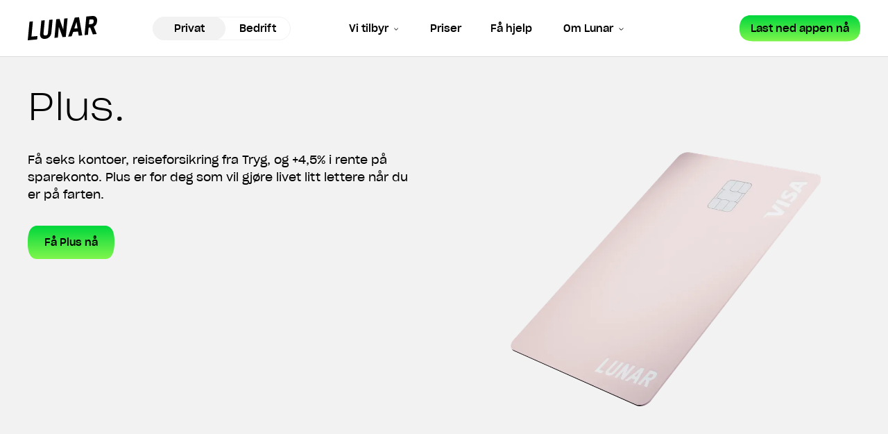

--- FILE ---
content_type: text/html; charset=utf-8
request_url: https://www.lunar.app/no/privat/plus
body_size: 43772
content:
<!DOCTYPE html><html lang="no"><head><meta charSet="utf-8"/><meta name="viewport" content="width=device-width"/><meta name="title" content="Privat - no"/><meta name="description" content="Lunar Premium er en oppgradert bankopplevelse til en fast, lav pris. Du får et eksklusivt kort fullt av fordeler. "/><meta name="theme-color" content="#ffffff"/><title>Lunar Plus - Lunar</title><link rel="icon" type="image/png" href="/favicon-96x96.png" sizes="96x96"/><link rel="icon" type="image/svg+xml" href="/favicon.svg"/><link rel="apple-touch-icon" sizes="180x180" href="/apple-touch-icon.png"/><link rel="manifest" href="/site.webmanifest"/><meta property="og:description" content="Lunar Premium er en oppgradert bankopplevelse til en fast, lav pris. Du får et eksklusivt kort fullt av fordeler. "/><meta property="og:title" content="Lunar Plus"/><meta property="og:type" content="website"/><meta property="og:url" content="https://www.lunar.app/no/privat/plus"/><meta property="og:image" content="https://cdn.sanity.io/images/inp43svr/production/531ffa9022e3a10e475664b59b84041521f01247-1888x1543.png?w=1080&amp;q=60"/><link rel="canonical" href="https://www.lunar.app/no/privat/plus"/><link rel="alternative" href="https://www.lunar.app/dk/privat/plus" hrefLang="da-DK"/><link rel="alternative" href="https://www.lunar.app/en/personal/plus" hrefLang="en-DK"/><link rel="alternative" href="https://www.lunar.app/no/privat/plus" hrefLang="no-NO"/><link rel="alternative" href="https://www.lunar.se/privat/plus" hrefLang="sv-SE"/><meta name="next-head-count" content="20"/><meta http-equiv="x-dns-prefetch-control" content="on"/><link rel="dns-prefetch" href="//cdn.sanity.io"/><link rel="dns-prefetch" href="//policy.app.cookieinformation.com"/><meta name="google-site-verification" content="c0U6CpQHTsf455W-p7FPnJlObjDefEsIkRwd2sAI4Wo"/><link rel="preload" href="https://policy.app.cookieinformation.com/cookie-data/lunar.app/cabl.json" as="fetch" type="application/json" crossorigin="anonymous"/><link rel="preload" href="https://policy.app.cookieinformation.com/0889fe0/lunar.app/no.js" as="script"/><script async="" id="CookieConsent" src="https://policy.app.cookieinformation.com/uc.js" data-culture="no" type="text/javascript"></script><link rel="preload" href="/fonts/SharpGroteskBook21.woff2" as="font" type="font/woff2" crossorigin="anonymous"/><link rel="preload" href="/fonts/SharpGroteskLight21.woff2" as="font" type="font/woff2" crossorigin="anonymous"/><link rel="preload" href="/fonts/SharpGroteskMedium21.woff2" as="font" type="font/woff2" crossorigin="anonymous"/><link rel="preload" href="/fonts/SharpGroteskSmBold21.woff2" as="font" type="font/woff2" crossorigin="anonymous"/><style>@font-face{font-family:"SharpGrotesk";font-weight:400;font-style:normal;src:url("/fonts/SharpGroteskBook21.woff2")format("woff2");}@font-face{font-family:"SharpGrotesk";font-weight:300;font-style:normal;src:url("/fonts/SharpGroteskLight21.woff2")format("woff2");}@font-face{font-family:"SharpGrotesk";font-weight:400;font-style:italic;src:url("/fonts/SharpGroteskBookItalic21.woff2")format("woff2");}@font-face{font-family:"SharpGrotesk";font-weight:500;font-style:normal;src:url("/fonts/SharpGroteskMedium21.woff2")format("woff2");}@font-face{font-family:"SharpGrotesk";font-weight:500;font-style:italic;src:url("/fonts/SharpGroteskMedium21.woff2")format("woff2");}@font-face{font-family:"SharpGrotesk";font-weight:600;font-style:normal;src:url("/fonts/SharpGroteskSmBold21.woff2")format("woff2");}</style><link rel="preload" href="/_next/static/css/68cd181f54b2e9d1.css" as="style"/><link rel="stylesheet" href="/_next/static/css/68cd181f54b2e9d1.css" data-n-g=""/><link rel="preload" href="/_next/static/css/09ed5fd10e634828.css" as="style"/><link rel="stylesheet" href="/_next/static/css/09ed5fd10e634828.css" data-n-p=""/><link rel="preload" href="/_next/static/css/298b319ac390b161.css" as="style"/><link rel="stylesheet" href="/_next/static/css/298b319ac390b161.css"/><link rel="preload" href="/_next/static/css/22e07eafce2355a0.css" as="style"/><link rel="stylesheet" href="/_next/static/css/22e07eafce2355a0.css"/><link rel="preload" href="/_next/static/css/3bf5fc069344e987.css" as="style"/><link rel="stylesheet" href="/_next/static/css/3bf5fc069344e987.css"/><link rel="preload" href="/_next/static/css/9320b98498f3c152.css" as="style"/><link rel="stylesheet" href="/_next/static/css/9320b98498f3c152.css"/><noscript data-n-css=""></noscript><script defer="" nomodule="" src="/_next/static/chunks/polyfills-78c92fac7aa8fdd8.js"></script><script defer="" src="/_next/static/chunks/2946-6b17e9c8ae8a54fb.js"></script><script defer="" src="/_next/static/chunks/9070-20eb6693ea9cdd81.js"></script><script defer="" src="/_next/static/chunks/3290.cd9d04ed92a4c8c5.js"></script><script defer="" src="/_next/static/chunks/8144.333e1b5bd93d6c68.js"></script><script defer="" src="/_next/static/chunks/7523.ca402c77b80ce7eb.js"></script><script src="/_next/static/chunks/webpack-a5ac5b2c3521996a.js" defer=""></script><script src="/_next/static/chunks/framework-a6de591d499c6ba3.js" defer=""></script><script src="/_next/static/chunks/main-3732babe6a061e02.js" defer=""></script><script src="/_next/static/chunks/pages/_app-c48a78c7ade1f89f.js" defer=""></script><script src="/_next/static/chunks/2188-948a9a29d08757e1.js" defer=""></script><script src="/_next/static/chunks/7013-d1e24407df1cf4fd.js" defer=""></script><script src="/_next/static/chunks/8437-53df082dbad3ab1c.js" defer=""></script><script src="/_next/static/chunks/8050-bf7825f0d11df2fe.js" defer=""></script><script src="/_next/static/chunks/pages/%5B%5B...slug%5D%5D-4dc17db6198a62a8.js" defer=""></script><script src="/_next/static/-Vod7tTf5ym_-Ye47YmkH/_buildManifest.js" defer=""></script><script src="/_next/static/-Vod7tTf5ym_-Ye47YmkH/_ssgManifest.js" defer=""></script></head><body><a href="#module-1" id="skip-link">Skip to main content</a><div id="__next"><script id="setup-consent-mode"> window.dataLayer = window.dataLayer || []; function gtag() { dataLayer.push(arguments); } gtag('consent', 'default', { ad_storage: 'denied', analytics_storage: 'denied', wait_for_update: 1500, }); gtag('set', 'ads_data_redaction', true);</script><div class="doc-page segment-private path-noprivatplus"><div style="position:absolute;top:0px;height:1px;visibility:hidden"></div><header class="Header_header__w4bQa Header_header--light__zFoDF"><div class="Container_container__W4J6f"><nav class="Header_header__inner___ro4z"><a class="Header_header__logo__KQALw" href="https://www.lunar.app/no/privat"><svg class="Icon_icon__41ESv" data-icon-type="logo" viewBox="0 0 80 28" role="presentation"><path d="M0 28 2.03 6.57l3.9-.35-1.66 17.55 6.94-.63-.37 3.88zm20.14-1.6c-5.21.46-6.13-3.5-5.92-5.66l1.47-15.47 3.94-.35-1.47 15.47c-.2 2.02 1.5 2.17 2.35 2.1.82-.08 2.58-.53 2.77-2.55l1.47-15.47 3.93-.35-1.47 15.5a7.5 7.5 0 0 1-7.07 6.78m20-2.02-4.29-11.8-1.1 12.28-3.94.35 2.03-21.43 3.83-.35 4.24 12.17 1.14-12.64 3.87-.35-2.03 21.44zM58.8 22.7l-.8-4.8-5.64.5-1.73 5.02-4.06.36 7.7-21.93 4.85-.43 3.72 20.93zM56.22 6.8l-2.54 7.67 3.72-.33zM75.1 21.2l-3.13-7.93-1.75.15-.78 8.28-3.94.35L67.53.63l6.75-.6c5.24-.46 5.88 3.58 5.7 5.53l-.1.94a7.5 7.5 0 0 1-3.76 5.85l3.4 8.48zM76 6c.19-1.99-1.3-2.15-2.15-2.08l-2.75.25-.51 5.38 2.81-.25c.85-.07 2.33-.47 2.52-2.49z"></path></svg><span class="visually-hidden">Lunar <!-- -->privat</span> </a><div class="Header_header__nav__4JJ2N"><div class="Header_header__segment__8PGN_"><ul class="SegmentSelector_segment-selector__vjMew"><li class="SegmentSelector_segment-selector__item__0_2Oa SegmentSelector_segment-selector__item--active__UUMBm" aria-current="true"><a href="https://www.lunar.app/no/privat" class="SegmentSelector_segment-selector__link__oOitx label-100">Privat<!-- --> </a></li><li class="SegmentSelector_segment-selector__item__0_2Oa" aria-current="false"><a href="https://www.lunar.app/no/bedrift" class="SegmentSelector_segment-selector__link__oOitx label-100">Bedrift<!-- --> </a></li></ul></div><ul class="Header_header__menu__nXfox"><li class="Header_header__menu__item___JwOK Header_header__menu__item--big__7pt1y"><div class="Menu_menu__LXgAv" aria-controls="menu-b7870f5b26a3" aria-haspopup="menu"><button class="Menu_menu__button__VoI74 label-100">Vi tilbyr<svg class="Icon_icon__41ESv" data-icon-type="chevron-down" viewBox="0 0 24 24" role="presentation"><path fill="currentColor" fill-rule="evenodd" d="M9.83 16.5 3.29 9.91l1.42-1.4 6.54 6.58a1 1 0 0 0 1.4 0l6.6-6.59 1.4 1.41-6.58 6.6a3 3 0 0 1-4.24 0z" clip-rule="evenodd"></path></svg></button></div><div class="Menu_menu__popup__c6WD7 Menu_menu__popup--big__yaMNy" id="menu-b7870f5b26a3" aria-expanded="false"><div class="Container_container__W4J6f"><ul class="Menu_menu__popup__list__rsTt0"><li class="Menu_menu__popup__item__HnEGH undefined Menu_menu__popup__item--two-columns__lwBZb" style="animation-delay:0s"><div class="Menu_menu__popup__heading__5QVK8"><strong class="label-100">Konto og kort</strong></div><ul class="Menu_menu__popup__sublist__fFcNn" style="grid-template-rows:auto auto auto"><a class="" href="https://www.lunar.app/no/privat/gratis-konto-og-digitalt-kort"><li class="Menu_menu__popup__sublist__item__h2Iy_"><div class="Menu_menu__popup__sublist__item__media__6KGgl"><div aria-hidden="true" class="Image_image__V2nud"><div class="Image_image__blur__v_Fyk" style="background-image:url([data-uri])"></div><img class="Image_image__src__qxhPT" src="https://cdn.sanity.io/images/inp43svr/production/c0d1f6fe84e40a9b5f2400f054b25971dab39857-24x24.svg?w=24&amp;h=24&amp;max-h=2000&amp;q=80" alt="" loading="lazy" srcSet="https://cdn.sanity.io/images/inp43svr/production/c0d1f6fe84e40a9b5f2400f054b25971dab39857-24x24.svg?w=24&amp;h=24&amp;max-h=2000&amp;q=80" sizes="26px" style="aspect-ratio:1;opacity:0" aria-hidden="true"/></div></div><div class="Menu_menu__popup__sublist__item__text__S5wDV"><span class="label-100">Konto og kort</span><span class="Menu_menu__popup__sublist__item__subtitle__0brB9">Gratis konto og digitalt kort</span></div></li> </a><a class="" href="https://www.lunar.app/no/privat/sas-eurobonus"><li class="Menu_menu__popup__sublist__item__h2Iy_"><div class="Menu_menu__popup__sublist__item__media__6KGgl"><div aria-hidden="true" class="Image_image__V2nud"><div class="Image_image__blur__v_Fyk" style="background-image:url([data-uri])"></div><img class="Image_image__src__qxhPT" src="https://cdn.sanity.io/images/inp43svr/production/82cc844b944025a314c16122e271eaf08d179d49-24x24.svg?w=24&amp;h=24&amp;max-h=2000&amp;q=80" alt="" loading="lazy" srcSet="https://cdn.sanity.io/images/inp43svr/production/82cc844b944025a314c16122e271eaf08d179d49-24x24.svg?w=24&amp;h=24&amp;max-h=2000&amp;q=80" sizes="26px" style="aspect-ratio:1;opacity:0" aria-hidden="true"/></div></div><div class="Menu_menu__popup__sublist__item__text__S5wDV"><span class="label-100">SAS EuroBonus kort</span><span class="Menu_menu__popup__sublist__item__subtitle__0brB9">Tjen poeng på dine daglige utgifter</span></div></li> </a><a class="" href="https://www.lunar.app/no/privat/sparekonto"><li class="Menu_menu__popup__sublist__item__h2Iy_"><div class="Menu_menu__popup__sublist__item__media__6KGgl"><div aria-hidden="true" class="Image_image__V2nud"><div class="Image_image__blur__v_Fyk" style="background-image:url([data-uri])"></div><img class="Image_image__src__qxhPT" src="https://cdn.sanity.io/images/inp43svr/production/a7ee7961a2f0707a0963f952bc40b5445b4862f3-24x24.svg?w=24&amp;h=24&amp;max-h=2000&amp;q=80" alt="" loading="lazy" srcSet="https://cdn.sanity.io/images/inp43svr/production/a7ee7961a2f0707a0963f952bc40b5445b4862f3-24x24.svg?w=24&amp;h=24&amp;max-h=2000&amp;q=80" sizes="26px" style="aspect-ratio:1;opacity:0" aria-hidden="true"/></div></div><div class="Menu_menu__popup__sublist__item__text__S5wDV"><span class="label-100">Sparekonto</span><span class="Menu_menu__popup__sublist__item__subtitle__0brB9">Få 4 % i sparerente</span></div></li> </a><a class="" href="https://www.lunar.app/no/privat/unlimited"><li class="Menu_menu__popup__sublist__item__h2Iy_"><div class="Menu_menu__popup__sublist__item__media__6KGgl"><div aria-hidden="true" class="Image_image__V2nud"><div class="Image_image__blur__v_Fyk" style="background-image:url([data-uri])"></div><img class="Image_image__src__qxhPT" src="https://cdn.sanity.io/images/inp43svr/production/d6c58aebcd522648d533b797d9181a15f8a0b4b0-24x24.svg?w=24&amp;h=24&amp;max-h=2000&amp;q=80" alt="" loading="lazy" srcSet="https://cdn.sanity.io/images/inp43svr/production/d6c58aebcd522648d533b797d9181a15f8a0b4b0-24x24.svg?w=24&amp;h=24&amp;max-h=2000&amp;q=80" sizes="26px" style="aspect-ratio:1;opacity:0" aria-hidden="true"/></div></div><div class="Menu_menu__popup__sublist__item__text__S5wDV"><span class="label-100">Metallkort</span><span class="Menu_menu__popup__sublist__item__subtitle__0brB9">Metallkort med eksklusive fordeler</span></div></li> </a><a class="" href="https://www.lunar.app/no/privat/felleskonto"><li class="Menu_menu__popup__sublist__item__h2Iy_"><div class="Menu_menu__popup__sublist__item__media__6KGgl"><svg class="Icon_icon__41ESv" data-icon-type="multiple-users" viewBox="0 0 24 24" role="presentation">(<path fill="currentColor" fill-rule="evenodd" d="M7.94 2.5a5 5 0 1 0 0 10 5 5 0 0 0 0-10m-3 5a3 3 0 1 1 6 0 3 3 0 0 1-6 0m-.3 6A3 3 0 0 0 1.68 16l-.91 5.5h14.36l-.91-5.5a3 3 0 0 0-2.96-2.5zm-1.51 6 .53-3.17a1 1 0 0 1 .98-.83h6.62a1 1 0 0 1 .98.83l.53 3.17zm10.81-9a4 4 0 1 1 8 0 4 4 0 0 1-8 0m4-2a2 2 0 1 0 0 4 2 2 0 0 0 0-4" clip-rule="evenodd"></path><path fill="currentColor" d="M19.38 15.5h-3.44v2h3.44a1 1 0 0 1 .97.75l.31 1.25h-3.72v2h6.28l-.93-3.73a3 3 0 0 0-2.91-2.27"></path>)</svg></div><div class="Menu_menu__popup__sublist__item__text__S5wDV"><span class="label-100">Felleskonto</span><span class="Menu_menu__popup__sublist__item__subtitle__0brB9">Del konto, utgifter og opplevelser</span></div></li> </a><a class="" href="https://www.lunar.app/no/privat/konto-og-kort-for-barn-og-unge"><li class="Menu_menu__popup__sublist__item__h2Iy_"><div class="Menu_menu__popup__sublist__item__media__6KGgl"><svg class="Icon_icon__41ESv" data-icon-type="child" viewBox="0 0 24 24" role="presentation">(<path fill="currentColor" d="m8.46 16.55 1.42-1.43a3.1 3.1 0 0 0 4.24 0l1.42 1.43a5 5 0 0 1-7.08 0M15 12a2 2 0 0 0-2 2h4a2 2 0 0 0-2-2m-7.42.59A2 2 0 0 1 11 14H7a2 2 0 0 1 .58-1.41"></path><path fill="currentColor" fill-rule="evenodd" d="M17.76 3.82a10 10 0 0 1 3.65 4.8A3.5 3.5 0 0 1 24 12a3.5 3.5 0 0 1-2.58 3.38A10 10 0 0 1 12 22a10 10 0 0 1-9.42-6.62A3.5 3.5 0 0 1 0 12a3.5 3.5 0 0 1 2.58-3.37A10 10 0 0 1 12 2a10 10 0 0 1 5.76 1.82m-1.43 1.45A8 8 0 0 0 12 4a8 8 0 0 0-7.37 5H5a9 9 0 0 0 5.4-1.8 9 9 0 0 0 1.8-1.8l1.6 1.2q-.52.69-1.14 1.28A9 9 0 0 0 17 9q1.16 0 2.27-.3a8 8 0 0 0-2.94-3.43m3.55 8.22h.71a1.5 1.5 0 0 0 1.5-1.5 1.5 1.5 0 0 0-1.5-1.5h-.33a11 11 0 0 1-3.26.5 11 11 0 0 1-6-1.78A11 11 0 0 1 5 11a11 11 0 0 1-2.3-.26 1.48 1.48 0 0 0-.3 2.29 1.5 1.5 0 0 0 1 .46h.72l.2.68A8 8 0 0 0 12 19.94a8 8 0 0 0 7.69-5.77z" clip-rule="evenodd"></path>)</svg></div><div class="Menu_menu__popup__sublist__item__text__S5wDV"><span class="label-100">Lunar Youth<span class="bg-accent Menu_menu__popup__sublist__item__new-label__0oeNm">Nyhet</span></span><span class="Menu_menu__popup__sublist__item__subtitle__0brB9">Konto og kort for barn og unge</span></div></li> </a></ul></li><li class="Menu_menu__popup__item__HnEGH undefined" style="animation-delay:0s"><div class="Menu_menu__popup__heading__5QVK8"><strong class="label-100">Din økonomi</strong></div><ul class="Menu_menu__popup__sublist__fFcNn" style="grid-template-rows:auto auto auto auto"><a class="" href="https://www.lunar.app/no/privat/app"><li class="Menu_menu__popup__sublist__item__h2Iy_"><div class="Menu_menu__popup__sublist__item__media__6KGgl"><div aria-hidden="true" class="Image_image__V2nud"><div class="Image_image__blur__v_Fyk" style="background-image:url([data-uri])"></div><img class="Image_image__src__qxhPT" src="https://cdn.sanity.io/images/inp43svr/production/f664f818598f45dd4cd7c55c6567ea3ef3b9f043-24x24.svg?w=24&amp;h=24&amp;max-h=2000&amp;q=80" alt="" loading="lazy" srcSet="https://cdn.sanity.io/images/inp43svr/production/f664f818598f45dd4cd7c55c6567ea3ef3b9f043-24x24.svg?w=24&amp;h=24&amp;max-h=2000&amp;q=80" sizes="26px" style="aspect-ratio:1;opacity:0" aria-hidden="true"/></div></div><div class="Menu_menu__popup__sublist__item__text__S5wDV"><span class="label-100">Smart budsjett</span><span class="Menu_menu__popup__sublist__item__subtitle__0brB9">Ta kontroll over pengene dine</span></div></li> </a><a class="" href="https://www.lunar.app/no/privat/sammenlign-lan-og-fa-det-som-passer-deg-best"><li class="Menu_menu__popup__sublist__item__h2Iy_"><div class="Menu_menu__popup__sublist__item__media__6KGgl"><svg class="Icon_icon__41ESv" data-icon-type="hand-coins" viewBox="0 0 24 24" role="presentation">(<path fill="currentColor" d="M16 5a2 2 0 1 1-4 0 2 2 0 0 1 4 0m2 6a2 2 0 1 0 0-4 2 2 0 0 0 0 4"></path><path fill="currentColor" fill-rule="evenodd" d="M19 13h-3.17A3 3 0 0 0 13 11h-1.17a1 1 0 0 1-.71-.29l-.83-.83A3 3 0 0 0 8.17 9H2v9.8L12 21l10-2.22V16a3 3 0 0 0-3-3m-7 6-8-1.78V11h4.17a1 1 0 0 1 .71.29l.83.83a3 3 0 0 0 2.12.88H13a1 1 0 0 1 1 1v1H9v2h7v-2h3a1 1 0 0 1 1 1v1.2z" clip-rule="evenodd"></path>)</svg></div><div class="Menu_menu__popup__sublist__item__text__S5wDV"><span class="label-100">Lån</span><span class="Menu_menu__popup__sublist__item__subtitle__0brB9">Lån for dine behov</span></div></li> </a><a class="" href="https://www.lunar.app/no/privat/apple-pay"><li class="Menu_menu__popup__sublist__item__h2Iy_"><div class="Menu_menu__popup__sublist__item__media__6KGgl"><div aria-hidden="true" class="Image_image__V2nud"><div class="Image_image__blur__v_Fyk" style="background-image:url([data-uri])"></div><img class="Image_image__src__qxhPT" src="https://cdn.sanity.io/images/inp43svr/production/cf847f47c3d8878a56f8b6c151e04131ec0aa1b3-24x24.svg?w=24&amp;h=24&amp;max-h=2000&amp;q=80" alt="" loading="lazy" srcSet="https://cdn.sanity.io/images/inp43svr/production/cf847f47c3d8878a56f8b6c151e04131ec0aa1b3-24x24.svg?w=24&amp;h=24&amp;max-h=2000&amp;q=80" sizes="26px" style="aspect-ratio:1;opacity:0" aria-hidden="true"/></div></div><div class="Menu_menu__popup__sublist__item__text__S5wDV"><span class="label-100">Apple Pay</span><span class="Menu_menu__popup__sublist__item__subtitle__0brB9">Få Apple Pay med Lunar</span></div></li> </a><a class="" href="https://www.lunar.app/no/privat/google-pay"><li class="Menu_menu__popup__sublist__item__h2Iy_"><div class="Menu_menu__popup__sublist__item__media__6KGgl"><div aria-hidden="true" class="Image_image__V2nud"><div class="Image_image__blur__v_Fyk" style="background-image:url([data-uri])"></div><img class="Image_image__src__qxhPT" src="https://cdn.sanity.io/images/inp43svr/production/7b33e40a6907d82cb5493c086d72dcb591804f5d-24x24.svg?w=24&amp;h=24&amp;max-h=2000&amp;q=80" alt="" loading="lazy" srcSet="https://cdn.sanity.io/images/inp43svr/production/7b33e40a6907d82cb5493c086d72dcb591804f5d-24x24.svg?w=24&amp;h=24&amp;max-h=2000&amp;q=80" sizes="26px" style="aspect-ratio:1;opacity:0" aria-hidden="true"/></div></div><div class="Menu_menu__popup__sublist__item__text__S5wDV"><span class="label-100">Google Pay</span><span class="Menu_menu__popup__sublist__item__subtitle__0brB9">Få Google Pay med Lunar</span></div></li> </a></ul></li><li class="Menu_menu__popup__item__HnEGH undefined" style="animation-delay:0s"><div class="Menu_menu__popup__heading__5QVK8"><strong class="label-100">Investering</strong></div><ul class="Menu_menu__popup__sublist__fFcNn" style="grid-template-rows:auto auto"><a class="" href="https://www.lunar.app/no/privat/invest"><li class="Menu_menu__popup__sublist__item__h2Iy_"><div class="Menu_menu__popup__sublist__item__media__6KGgl"><div aria-hidden="true" class="Image_image__V2nud"><div class="Image_image__blur__v_Fyk" style="background-image:url([data-uri])"></div><img class="Image_image__src__qxhPT" src="https://cdn.sanity.io/images/inp43svr/production/5738ef31109440f6b18c860e22fc76e6a31302fb-24x24.svg?w=24&amp;h=24&amp;max-h=2000&amp;q=80" alt="" loading="lazy" srcSet="https://cdn.sanity.io/images/inp43svr/production/5738ef31109440f6b18c860e22fc76e6a31302fb-24x24.svg?w=24&amp;h=24&amp;max-h=2000&amp;q=80" sizes="26px" style="aspect-ratio:1;opacity:0" aria-hidden="true"/></div></div><div class="Menu_menu__popup__sublist__item__text__S5wDV"><span class="label-100">Invest</span><span class="Menu_menu__popup__sublist__item__subtitle__0brB9">Invester i aksjer og fond med Invest</span></div></li> </a><a class="" href="https://www.lunar.app/no/privat/krypto"><li class="Menu_menu__popup__sublist__item__h2Iy_"><div class="Menu_menu__popup__sublist__item__media__6KGgl"><svg class="Icon_icon__41ESv" data-icon-type="crypto-block" viewBox="0 0 24 24" role="presentation"><path fill="currentColor" d="M12 1.16 2 5.87v12.27l10 4.71 10-4.71V5.87zm6.6 5.32-5.79 2.57c-.52.23-1.11.23-1.62 0L5.4 6.48 12 3.37zM4 8.05l6.37 2.83q.3.13.63.2v9.09l-7-3.3zm9 12.13v-9.1q.32-.07.62-.2L20 8.05v8.82z"></path></svg></div><div class="Menu_menu__popup__sublist__item__text__S5wDV"><span class="label-100">Krypto</span><span class="Menu_menu__popup__sublist__item__subtitle__0brB9">Kjøp krypto med Lunar Block</span></div></li> </a></ul></li></ul></div></div></li><li class="Header_header__menu__item___JwOK"><a href="https://www.lunar.app/no/privat/priser" class="label-100">Priser<!-- --> </a></li><li class="Header_header__menu__item___JwOK"><a href="https://www.lunar.app/no/privat/kontakt" class="label-100">Få hjelp<!-- --> </a></li><li class="Header_header__menu__item___JwOK"><div class="Menu_menu__LXgAv" aria-controls="menu-7783ba9419d1" aria-haspopup="menu"><button class="Menu_menu__button__VoI74 label-100">Om Lunar<svg class="Icon_icon__41ESv" data-icon-type="chevron-down" viewBox="0 0 24 24" role="presentation"><path fill="currentColor" fill-rule="evenodd" d="M9.83 16.5 3.29 9.91l1.42-1.4 6.54 6.58a1 1 0 0 0 1.4 0l6.6-6.59 1.4 1.41-6.58 6.6a3 3 0 0 1-4.24 0z" clip-rule="evenodd"></path></svg></button></div><div class="Menu_menu__popup__c6WD7" id="menu-7783ba9419d1" aria-expanded="false"><div class="Container_container__W4J6f Container_container--no-margin__Tqq6b"><ul class="Menu_menu__popup__list__rsTt0"><li class="Menu_menu__popup__item__HnEGH" style="animation-delay:0s"><ul class="Menu_menu__popup__sublist__fFcNn" style="grid-template-rows:auto auto auto"><a class="" href="https://www.lunar.app/no/privat/hva-er-lunar"><li class="Menu_menu__popup__sublist__item__h2Iy_"><div class="Menu_menu__popup__sublist__item__media__6KGgl"><svg class="Icon_icon__41ESv" data-icon-type="lunar" viewBox="0 0 24 24" role="presentation"><path fill="currentColor" d="m0 16.29.61-6.36 1.17-.1-.5 5.2 2.08-.18-.11 1.14zm6.04-.48c-1.56.14-1.84-1.03-1.77-1.67l.44-4.57 1.18-.1-.44 4.57c-.06.6.45.64.7.61.25-.02.78-.15.84-.75l.44-4.57 1.18-.1-.44 4.58a2.24 2.24 0 0 1-2.13 2zm6-.6-1.28-3.48-.34 3.63-1.18.1.61-6.35 1.15-.1 1.27 3.61.35-3.75 1.16-.1-.61 6.35zm5.6-.5-.24-1.4-1.69.14-.52 1.49-1.22.1 2.32-6.5 1.44-.12 1.12 6.2zm-.77-4.69-.77 2.27 1.12-.1zm5.66 4.26-.94-2.34-.52.04-.24 2.45-1.18.1.6-6.34 2.03-.18c1.57-.14 1.77 1.07 1.71 1.64l-.02.28c-.05.45-.3 1.29-1.13 1.73l1.02 2.5zm.27-4.5c.06-.58-.39-.63-.64-.61l-.83.07-.15 1.6.84-.08c.26-.02.7-.14.76-.74z"></path></svg></div><div class="Menu_menu__popup__sublist__item__text__S5wDV"><span class="label-100">Om Lunar</span><span class="Menu_menu__popup__sublist__item__subtitle__0brB9">En smartere bank for pengene dine</span></div></li> </a><a class="" href="https://www.lunar.app/no/privat/sikkerhet-pa-lunar"><li class="Menu_menu__popup__sublist__item__h2Iy_"><div class="Menu_menu__popup__sublist__item__media__6KGgl"><svg class="Icon_icon__41ESv" data-icon-type="lock-closed" viewBox="0 0 24 24" role="presentation"><path fill="currentColor" fill-rule="evenodd" d="M7 9V7a5 5 0 1 1 10 0v2h2v9a3 3 0 0 1-3 3H8a3 3 0 0 1-3-3V9zm2-2a3 3 0 1 1 6 0v2H9zM7 18v-7h10v7a1 1 0 0 1-1 1H8a1 1 0 0 1-1-1" clip-rule="evenodd"></path></svg></div><div class="Menu_menu__popup__sublist__item__text__S5wDV"><span class="label-100">Sikkerhet</span><span class="Menu_menu__popup__sublist__item__subtitle__0brB9">En bank hvor pengene dine er trygge</span></div></li> </a><a class="" href="https://www.lunar.app/no/privat/nyheter-og-presse"><li class="Menu_menu__popup__sublist__item__h2Iy_"><div class="Menu_menu__popup__sublist__item__media__6KGgl"><svg class="Icon_icon__41ESv" data-icon-type="newspaper" viewBox="0 0 24 24" role="presentation">(<path fill="currentColor" d="M16 16v2h-2v-2zm-8 2h4v-2H8zm8-4H8v-2h8zM8 6v4h8V6z"></path><path fill="currentColor" fill-rule="evenodd" d="M4 2h16v20H4zm2 2v16h12V4z" clip-rule="evenodd"></path>)</svg></div><div class="Menu_menu__popup__sublist__item__text__S5wDV"><span class="label-100">Press</span><span class="Menu_menu__popup__sublist__item__subtitle__0brB9">Nyheter og pressemeldinger</span></div></li> </a></ul></li></ul></div></div></li></ul></div><div class="LoginOverlay_login-overlay__s1xHd"><div style="opacity:0;pointer-events:none" class="LoginOverlay_login-overlay__popup__bNeGN blur LoginOverlay_login-overlay__popup--closed__FbBA2"><div class="Container_container__W4J6f"><button class="LoginOverlay_login-overlay__close___pDxG button button--close"><svg class="Icon_icon__41ESv" data-icon-type="x" viewBox="0 0 14 14" role="presentation"><path fill="currentcolor" fill-rule="evenodd" d="M6.97 5.94 1.14.11.08 1.17 5.9 7 .08 12.83l1.06 1.06 5.83-5.83 5.83 5.83 1.06-1.06L8.03 7l5.84-5.83L12.8.1z" clip-rule="evenodd"></path></svg><span class="visually-hidden">Lukk</span></button><a class="LoginOverlay_login-overlay__logo__a40pw" href="https://www.lunar.app/no/privat"><svg class="Icon_icon__41ESv LoginOverlay_login-overlay__logo__svg__1ve26" data-icon-type="logo" viewBox="0 0 80 28" role="presentation"><path d="M0 28 2.03 6.57l3.9-.35-1.66 17.55 6.94-.63-.37 3.88zm20.14-1.6c-5.21.46-6.13-3.5-5.92-5.66l1.47-15.47 3.94-.35-1.47 15.47c-.2 2.02 1.5 2.17 2.35 2.1.82-.08 2.58-.53 2.77-2.55l1.47-15.47 3.93-.35-1.47 15.5a7.5 7.5 0 0 1-7.07 6.78m20-2.02-4.29-11.8-1.1 12.28-3.94.35 2.03-21.43 3.83-.35 4.24 12.17 1.14-12.64 3.87-.35-2.03 21.44zM58.8 22.7l-.8-4.8-5.64.5-1.73 5.02-4.06.36 7.7-21.93 4.85-.43 3.72 20.93zM56.22 6.8l-2.54 7.67 3.72-.33zM75.1 21.2l-3.13-7.93-1.75.15-.78 8.28-3.94.35L67.53.63l6.75-.6c5.24-.46 5.88 3.58 5.7 5.53l-.1.94a7.5 7.5 0 0 1-3.76 5.85l3.4 8.48zM76 6c.19-1.99-1.3-2.15-2.15-2.08l-2.75.25-.51 5.38 2.81-.25c.85-.07 2.33-.47 2.52-2.49z"></path></svg><span class="visually-hidden">Lunar <!-- -->privat</span> </a><div class="LoginOverlay_login-overlay__container__qa555"><h2 class="heading-200"></h2><div class="LoginOverlay_login-overlay__actions__N_VlA"><div class="LoginOverlay_login-overlay__cta__Ms87n"><h2></h2><p></p><div><div class="AppStore_app-store__horizontal__Ea0Ff"></div></div></div><div class="LoginOverlay_login-overlay__cta__Ms87n"><h2></h2><p></p><button></button></div></div></div></div></div></div><div class="Header_header__right-side__MFucD"><div><div class="DownloadOverlay_download-overlay__2_14p" data-module-name="DownloadOverlay"><button type="button" class="DownloadOverlay_download-overlay__button__4vHKv label-100 button--pill">Last ned appen nå</button><div class="DownloadOverlay_download-overlay__popup__Nugm8 bg-primary-green" aria-hidden="true" aria-modal="true" role="dialog"><div class="DownloadOverlay_download-overlay__backdrop__U53xf"></div><div class="Container_container__W4J6f DownloadOverlay_download-overlay__content__lenO5"><button class="DownloadOverlay_download-overlay__close__QmUFd button button--close"><svg class="Icon_icon__41ESv" data-icon-type="x" viewBox="0 0 14 14" role="presentation"><path fill="currentcolor" fill-rule="evenodd" d="M6.97 5.94 1.14.11.08 1.17 5.9 7 .08 12.83l1.06 1.06 5.83-5.83 5.83 5.83 1.06-1.06L8.03 7l5.84-5.83L12.8.1z" clip-rule="evenodd"></path></svg><span class="visually-hidden">Lukk</span></button><section class="SendSms_send-sms__nW9uR DownloadOverlay_download-overlay__send-sms__TI7tu"><h2 class="SendSms_send-sms__title__D2Psc heading-200">Gjør som 1 000 000 andre - last ned Lunar</h2><p class="SendSms_send-sms__subtitle__ibUI4 paragraph-100">Få en sms med link til å laste ned Lunar og registrer deg på et par minutter. Det er helt uforpliktende og du kan alltids beholde din gamle bank.</p><div class="hide-on-mobile"><p class="SendSms_send-sms__subtitle__ibUI4 paragraph-100">Skann QR-koden for å laste ned Lunar</p><div class="hide-on-mobile center-content mb-xlarge"><canvas></canvas></div><p class="SendSms_send-sms__subtitle__ibUI4 paragraph-100">eller få en SMS med en link</p><form><div class="SendSms_send-sms__input__cqr8i"><div class="SendSms_send-sms__input__prefix__E9Y4i"><div id="phone-country-code" class="select-search-container"><div class="select-search-value"><input tabindex="-1" autoComplete="tel-country-code" aria-label="Enter country code for phone number" class="select-search-input" name="phone-country-code" value="+45"/></div><div class="select-search-select"><ul class="select-search-options"><li class="select-search-row" role="menuitem" data-index="0"><button tabindex="-1" value="%2B45" class="select-search-option"><span>🇩🇰</span><span style="margin:0px 20px;min-width:60px;display:inline-block">+45</span><span>Danmark</span></button></li><li class="select-search-row" role="menuitem" data-index="1"><button tabindex="-1" value="%2B46" class="select-search-option"><span>🇸🇪</span><span style="margin:0px 20px;min-width:60px;display:inline-block">+46</span><span>Sverige</span></button></li><li class="select-search-row" role="menuitem" data-index="2"><button tabindex="-1" value="%2B47" class="select-search-option"><span>🇳🇴</span><span style="margin:0px 20px;min-width:60px;display:inline-block">+47</span><span>Norge</span></button></li><li class="select-search-row" role="menuitem" data-index="3"><button tabindex="-1" value="%2B49" class="select-search-option"><span>🇩🇪</span><span style="margin:0px 20px;min-width:60px;display:inline-block">+49</span><span>Tyskland</span></button></li><li class="select-search-row" role="menuitem" data-index="4"><button tabindex="-1" value="%2B44" class="select-search-option"><span>🇬🇧</span><span style="margin:0px 20px;min-width:60px;display:inline-block">+44</span><span>Storbritannia</span></button></li><li class="select-search-row" role="menuitem" data-index="5"><button tabindex="-1" value="%2B34" class="select-search-option"><span>🇪🇸</span><span style="margin:0px 20px;min-width:60px;display:inline-block">+34</span><span>Spania</span></button></li><li class="select-search-row" role="menuitem" data-index="6"><button tabindex="-1" value="%2B299" class="select-search-option"><span>🇬🇱</span><span style="margin:0px 20px;min-width:60px;display:inline-block">+299</span><span>Grønland</span></button></li><li class="select-search-row" role="menuitem" data-index="7"><button tabindex="-1" value="%2B33" class="select-search-option"><span>🇫🇷</span><span style="margin:0px 20px;min-width:60px;display:inline-block">+33</span><span>Frankrike</span></button></li><li class="select-search-row" role="menuitem" data-index="8"><button tabindex="-1" value="%2B39" class="select-search-option"><span>🇮🇹</span><span style="margin:0px 20px;min-width:60px;display:inline-block">+39</span><span>Italia</span></button></li><li class="select-search-row" role="menuitem" data-index="9"><button tabindex="-1" value="%2B298" class="select-search-option"><span>🇫🇴</span><span style="margin:0px 20px;min-width:60px;display:inline-block">+298</span><span>Færøyene</span></button></li><li class="select-search-row" role="menuitem" data-index="10"><button tabindex="-1" value="%2B380" class="select-search-option"><span>🇺🇦</span><span style="margin:0px 20px;min-width:60px;display:inline-block">+380</span><span>Ukraina</span></button></li><li class="select-search-row" role="menuitem" data-index="11"><button tabindex="-1" value="%2B31" class="select-search-option"><span>🇳🇱</span><span style="margin:0px 20px;min-width:60px;display:inline-block">+31</span><span>Nederland</span></button></li><li class="select-search-row" role="menuitem" data-index="12"><button tabindex="-1" value="%2B48" class="select-search-option"><span>🇵🇱</span><span style="margin:0px 20px;min-width:60px;display:inline-block">+48</span><span>Polen</span></button></li><li class="select-search-row" role="menuitem" data-index="13"><button tabindex="-1" value="%2B351" class="select-search-option"><span>🇵🇹</span><span style="margin:0px 20px;min-width:60px;display:inline-block">+351</span><span>Portugal</span></button></li></ul></div></div></div><input class="SendSms_send-sms__input__input__WQrbg" type="tel" name="phone" inputMode="tel" maxLength="12" placeholder="Tast inn ditt telefonnummer" aria-label="Tast inn ditt telefonnummer" value=""/><button type="submit" class="SendSms_send-sms__input__button__ZyaAY button button--pill hide-on-mobile label-100" disabled="">Få link til appen</button></div><p class="SendSms_send-sms__subtitle__ibUI4 paragraph-100">Vi sender én sms med linken. Ikke noe mer.</p></form></div><div class="hide-on-desktop"><div class=""></div></div></section></div></div></div></div><button class="Header_header__open-menu__VR89w" aria-label="Open menu" aria-expanded="false"><svg class="Icon_icon__41ESv" data-icon-type="hamburger" viewBox="0 0 18 8" role="presentation"><path stroke="currentColor" stroke-linejoin="round" stroke-width="1.5" d="M0 1h18M0 7h18"></path></svg></button></div></nav></div></header><div class="Header_header__backdrop__YAmOG"></div><main class="Page_main__hX1c9"><div data-module-name="collageModule" class="Module_module__CHbCb" id="module-1"><div class="CollageModule_collage-module__background__YygMp bg-fog"><div class="Container_container__W4J6f Container_container--no-margin__Tqq6b CollageModule_collage-module__aa2BU CollageModule_collage-module--medium-format__BfgK2 CollageModule_collage-module--is-hero__AjXFu"><div class="CollageModule_collage-module__box-wrapper__8cX4_"><div class="CollageModule_collage-module__box__hWBcF CollageModule_collage-module__box--top__ZUjvp CollageModule_collage-module__box--left__y6qR1"><h1 class="RichText_rich-text__7FJ03 CollageModule_collage-module__box__title__5mL5U heading-300 balance-text"><p><span class="light-font-weight">Plus.</span></p></h1><div class="RichText_rich-text__7FJ03 CollageModule_collage-module__box__body-text__byH5I paragraph-200"><p>Få seks kontoer, reiseforsikring fra Tryg, og +4,5% i rente på sparekonto. Plus er for deg som vil gjøre livet litt lettere når du er på farten.</p></div><div class="ButtonGroup_button-group__eiwML CollageModule_collage-module__box__cta-group__WEODf"><button type="button" class="CollageModule_collage-module__box__cta__mIwYB label-100 button--pill">Få Plus nå</button></div></div></div><div class="CollageModule_collage-module__box-wrapper__8cX4_ undefined"><div class="CollageModule_collage-module__box__hWBcF CollageModule_collage-module__box--bottom__1NVnz CollageModule_collage-module__box--right__ZOob_"><div class="CollageModule_collage-module__box__media-wrapper__vaZdp CollageModule_collage-module__box__media-wrapper-position-center__YoVy7"><picture class=""><img class="BasicImage_basic-image__ALooM" fetchPriority="high" alt="02-Plus" src="https://cdn.sanity.io/images/inp43svr/production/531ffa9022e3a10e475664b59b84041521f01247-1888x1543.png?w=1728&amp;h=1412&amp;max-h=2000&amp;q=90&amp;auto=format" srcSet="https://cdn.sanity.io/images/inp43svr/production/531ffa9022e3a10e475664b59b84041521f01247-1888x1543.png?rect=0,2,1888,1540&amp;w=412&amp;h=336&amp;max-h=2000&amp;q=80&amp;auto=format 412w, https://cdn.sanity.io/images/inp43svr/production/531ffa9022e3a10e475664b59b84041521f01247-1888x1543.png?rect=0,1,1888,1542&amp;w=812&amp;h=663&amp;max-h=2000&amp;q=80&amp;auto=format 812w, https://cdn.sanity.io/images/inp43svr/production/531ffa9022e3a10e475664b59b84041521f01247-1888x1543.png?rect=0,1,1888,1542&amp;w=1212&amp;h=990&amp;max-h=2000&amp;q=80&amp;auto=format 1212w, https://cdn.sanity.io/images/inp43svr/production/531ffa9022e3a10e475664b59b84041521f01247-1888x1543.png?rect=0,1,1888,1542&amp;w=1612&amp;h=1317&amp;max-h=2000&amp;q=90&amp;auto=format 1612w" sizes="(min-width: 768px) 50vw, 100vw" style="background-image:url([data-uri]);filter:blur(1em);aspect-ratio:1.2235904082955282" aria-hidden="true"/></picture></div></div></div></div></div></div><div data-module-name="uspModule" class="Module_module__CHbCb Module_module--collapse-margin-top__9_LsL Module_module--collapse-margin-bottom__8Jt77" id="module-2"><div class="bg-primary-blue UspModule_usp-module__oz4m7"><div class="Container_container__W4J6f"><ul class="UspModule_usp-module__list__uTK_J"><li class="UspModule_usp-module__item__qGU8t"><span class="UspModule_usp-module__icon__WfrGp text-white"><svg class="Icon_icon__41ESv Icon_icon--fill__9C7sZ" data-icon-type="check" viewBox="0 0 14 14" role="presentation"><path fill="currentcolor" fill-rule="evenodd" d="M12.18 2.85a18 18 0 0 0-3.75 4.17C5.94 10.82 5.94 13.5 5.94 14V14H4.11c0-.09-.04-.36-.27-.85q-.32-.71-1.18-1.9A10 10 0 0 0 .9 9.46a6 6 0 0 0-.7-.47l-.19-.1.14.02V7.1c.22 0 .42.06.54.1l.42.21q.43.24.93.63a12 12 0 0 1 2.1 2.15q.25.34.46.66C5 9.55 5.67 7.9 6.9 6.05a20 20 0 0 1 4.13-4.59q.92-.73 1.5-1.09l.56-.34.04-.02h.01V0l.44.8.43.79-.02.01-.1.05-.37.23q-.5.3-1.33.97M0 8.88h.01z" clip-rule="evenodd"></path></svg></span><p class="label-300 text-white">Søk om kontoen din direkte fra telefonen</p></li><li class="UspModule_usp-module__item__qGU8t"><span class="UspModule_usp-module__icon__WfrGp text-white"><svg class="Icon_icon__41ESv Icon_icon--fill__9C7sZ" data-icon-type="check" viewBox="0 0 14 14" role="presentation"><path fill="currentcolor" fill-rule="evenodd" d="M12.18 2.85a18 18 0 0 0-3.75 4.17C5.94 10.82 5.94 13.5 5.94 14V14H4.11c0-.09-.04-.36-.27-.85q-.32-.71-1.18-1.9A10 10 0 0 0 .9 9.46a6 6 0 0 0-.7-.47l-.19-.1.14.02V7.1c.22 0 .42.06.54.1l.42.21q.43.24.93.63a12 12 0 0 1 2.1 2.15q.25.34.46.66C5 9.55 5.67 7.9 6.9 6.05a20 20 0 0 1 4.13-4.59q.92-.73 1.5-1.09l.56-.34.04-.02h.01V0l.44.8.43.79-.02.01-.1.05-.37.23q-.5.3-1.33.97M0 8.88h.01z" clip-rule="evenodd"></path></svg></span><p class="label-300 text-white">+4.5% i rente på sparekonto opptil 1 000 000 kr. Deretter er renten 0%</p></li><li class="UspModule_usp-module__item__qGU8t"><span class="UspModule_usp-module__icon__WfrGp text-white"><svg class="Icon_icon__41ESv Icon_icon--fill__9C7sZ" data-icon-type="check" viewBox="0 0 14 14" role="presentation"><path fill="currentcolor" fill-rule="evenodd" d="M12.18 2.85a18 18 0 0 0-3.75 4.17C5.94 10.82 5.94 13.5 5.94 14V14H4.11c0-.09-.04-.36-.27-.85q-.32-.71-1.18-1.9A10 10 0 0 0 .9 9.46a6 6 0 0 0-.7-.47l-.19-.1.14.02V7.1c.22 0 .42.06.54.1l.42.21q.43.24.93.63a12 12 0 0 1 2.1 2.15q.25.34.46.66C5 9.55 5.67 7.9 6.9 6.05a20 20 0 0 1 4.13-4.59q.92-.73 1.5-1.09l.56-.34.04-.02h.01V0l.44.8.43.79-.02.01-.1.05-.37.23q-.5.3-1.33.97M0 8.88h.01z" clip-rule="evenodd"></path></svg></span><p class="label-300 text-white">Norsk support frem til kl. 16.00 på hverdager</p></li></ul></div></div></div><div data-module-name="collageModule" class="Module_module__CHbCb" id="module-3"><div class="CollageModule_collage-module__background__YygMp"><div class="Container_container__W4J6f Container_container--no-margin__Tqq6b CollageModule_collage-module__aa2BU CollageModule_collage-module--medium-format__BfgK2 CollageModule_collage-module--content-right__z_5_b"><div class="CollageModule_collage-module__box-wrapper__8cX4_ undefined"><div class="CollageModule_collage-module__box__hWBcF CollageModule_collage-module__box--bottom__1NVnz CollageModule_collage-module__box--left__y6qR1"><div class="CollageModule_collage-module__box__media-wrapper__vaZdp CollageModule_collage-module__box__media-wrapper-position-center__YoVy7"><picture class=""><img class="BasicImage_basic-image__ALooM" loading="lazy" alt="Frame 628538" src="https://cdn.sanity.io/images/inp43svr/production/6173981b520195c5ecfeadbb6456f63b938c1366-1456x1956.png?w=1728&amp;h=2321&amp;max-h=2000&amp;q=90&amp;auto=format" srcSet="https://cdn.sanity.io/images/inp43svr/production/6173981b520195c5ecfeadbb6456f63b938c1366-1456x1956.png?rect=0,1,1456,1954&amp;w=412&amp;h=553&amp;max-h=2000&amp;q=80&amp;auto=format 412w, https://cdn.sanity.io/images/inp43svr/production/6173981b520195c5ecfeadbb6456f63b938c1366-1456x1956.png?rect=0,1,1456,1954&amp;w=812&amp;h=1090&amp;max-h=2000&amp;q=80&amp;auto=format 812w, https://cdn.sanity.io/images/inp43svr/production/6173981b520195c5ecfeadbb6456f63b938c1366-1456x1956.png?w=1212&amp;h=1628&amp;max-h=2000&amp;q=80&amp;auto=format 1212w, https://cdn.sanity.io/images/inp43svr/production/6173981b520195c5ecfeadbb6456f63b938c1366-1456x1956.png?rect=0,1,1456,1955&amp;w=1612&amp;h=2165&amp;max-h=2000&amp;q=90&amp;auto=format 1612w" sizes="(min-width: 768px) 50vw, 100vw" style="background-image:url([data-uri]);filter:blur(1em);aspect-ratio:0.7443762781186094" aria-hidden="true"/></picture></div></div></div><div class="CollageModule_collage-module__box-wrapper__8cX4_"><div class="CollageModule_collage-module__box__hWBcF CollageModule_collage-module__box--top__ZUjvp CollageModule_collage-module__box--right__ZOob_ CollageModule_collage-module__box--vertically-center__PXUtW CollageModule_collage-module__box--narrow__fSIoy"><h2 class="RichText_rich-text__7FJ03 CollageModule_collage-module__box__title__5mL5U heading-100 balance-text"><p><span class="light-font-weight">6 kontoer – detaljert oversikt over forbruket ditt.</span></p></h2><div class="RichText_rich-text__7FJ03 CollageModule_collage-module__box__body-text__byH5I paragraph-200"><p>Jo flere kontoer – jo mer detaljert oversikt. Med Plus får du seks kontoer som du kan bruke til for eksempel lønn, reiser, budsjett, mat, gaver eller uforutsette utgifter. Kun fantasien setter grenser.</p></div><div class="ButtonGroup_button-group__eiwML CollageModule_collage-module__box__cta-group__WEODf"><button type="button" class="CollageModule_collage-module__box__cta__mIwYB label-100 button--pill">Få Plus nå</button></div></div></div></div></div></div><div data-module-name="collageModule" class="Module_module__CHbCb" id="module-4"><div class="CollageModule_collage-module__background__YygMp"><div class="Container_container__W4J6f Container_container--no-margin__Tqq6b CollageModule_collage-module__aa2BU CollageModule_collage-module--square-format__y3joA"><div class="CollageModule_collage-module__box-wrapper__8cX4_"><div class="CollageModule_collage-module__box__hWBcF CollageModule_collage-module__box--top__ZUjvp CollageModule_collage-module__box--left__y6qR1 CollageModule_collage-module__box--vertically-center__PXUtW CollageModule_collage-module__box--narrow__fSIoy"><h2 class="RichText_rich-text__7FJ03 CollageModule_collage-module__box__title__5mL5U heading-100 balance-text"><p><span class="light-font-weight">Lunar Plus vil hjelpe deg styre pengene dine smartere.</span></p></h2><div class="RichText_rich-text__7FJ03 CollageModule_collage-module__box__body-text__byH5I paragraph-200"><p>Enten du er hjemme eller på ferie i utlandet, hjelper Lunar Plus deg med å administrere pengene dine smartere og gjøre økonomi enklere. Med Plus får du full tilgang til alle funksjonene i Lunar-appen. Lag forskjellige budsjetter, hold deg oppdatert med varslinger, spar automatisk når du bruker Visa-kortet ditt og mye mer.</p></div><div class="ButtonGroup_button-group__eiwML CollageModule_collage-module__box__cta-group__WEODf"><button type="button" class="CollageModule_collage-module__box__cta__mIwYB label-100 button--pill">Styr pengene mine smartere</button><a class="CollageModule_collage-module__box__cta__mIwYB button--pill button--secondary" href="https://www.lunar.app/no/privat/app"> Vis meg appen<!-- --> </a></div></div></div><div class="CollageModule_collage-module__box-wrapper__8cX4_ CollageModule_collage-module__box-wrapper--media-position-background-fill__Llfli"><div class="CollageModule_collage-module__box__hWBcF CollageModule_collage-module__box--bottom__1NVnz CollageModule_collage-module__box--right__ZOob_"><div class="CollageModule_collage-module__box__media-wrapper__vaZdp CollageModule_collage-module__box__media-wrapper-position-background-fill__4Fy_R"><picture class=""><img class="BasicImage_basic-image__ALooM" loading="lazy" alt="Body_image_1 1" src="https://cdn.sanity.io/images/inp43svr/production/b160cc4892e092f83d95d4edf9bf9abe74e17da7-2048x1615.png?rect=217,0,1615,1615&amp;w=1728&amp;h=1728&amp;max-h=2000&amp;q=90&amp;auto=format" srcSet="https://cdn.sanity.io/images/inp43svr/production/b160cc4892e092f83d95d4edf9bf9abe74e17da7-2048x1615.png?rect=217,0,1615,1615&amp;w=412&amp;h=412&amp;max-h=2000&amp;q=80&amp;auto=format 412w, https://cdn.sanity.io/images/inp43svr/production/b160cc4892e092f83d95d4edf9bf9abe74e17da7-2048x1615.png?rect=217,0,1615,1615&amp;w=812&amp;h=812&amp;max-h=2000&amp;q=80&amp;auto=format 812w, https://cdn.sanity.io/images/inp43svr/production/b160cc4892e092f83d95d4edf9bf9abe74e17da7-2048x1615.png?rect=217,0,1615,1615&amp;w=1212&amp;h=1212&amp;max-h=2000&amp;q=80&amp;auto=format 1212w, https://cdn.sanity.io/images/inp43svr/production/b160cc4892e092f83d95d4edf9bf9abe74e17da7-2048x1615.png?rect=217,0,1615,1615&amp;w=1612&amp;h=1612&amp;max-h=2000&amp;q=90&amp;auto=format 1612w" sizes="(min-width: 768px) 50vw, 100vw" style="background-image:url([data-uri]);filter:blur(1em)" aria-hidden="true"/></picture></div><div class="CollageModule_collage-module__box__overlay-media-wrapper__uw_HJ CollageModule_collage-module__box__media-wrapper-position-bottom__xzNIB"><div aria-hidden="true" class="Image_image__V2nud"><div class="Image_image__blur__v_Fyk" style="background-image:url([data-uri])"></div><img class="Image_image__src__qxhPT" src="https://cdn.sanity.io/images/inp43svr/production/e5f26dc6fdf6d5bed8122b11e0a879a40b9a52ac-1959x2530.png?w=1800&amp;h=2325&amp;max-h=2000&amp;q=90&amp;auto=format" alt="" loading="lazy" srcSet="https://cdn.sanity.io/images/inp43svr/production/e5f26dc6fdf6d5bed8122b11e0a879a40b9a52ac-1959x2530.png?rect=0,2,1959,2527&amp;w=300&amp;h=387&amp;max-h=2000&amp;q=80&amp;auto=format 300w, https://cdn.sanity.io/images/inp43svr/production/e5f26dc6fdf6d5bed8122b11e0a879a40b9a52ac-1959x2530.png?w=800&amp;h=1033&amp;max-h=2000&amp;q=80&amp;auto=format 800w, https://cdn.sanity.io/images/inp43svr/production/e5f26dc6fdf6d5bed8122b11e0a879a40b9a52ac-1959x2530.png?w=1300&amp;h=1679&amp;max-h=2000&amp;q=80&amp;auto=format 1300w, https://cdn.sanity.io/images/inp43svr/production/e5f26dc6fdf6d5bed8122b11e0a879a40b9a52ac-1959x2530.png?w=1800&amp;h=2325&amp;max-h=2000&amp;q=90&amp;auto=format 1800w" sizes="(min-width: 768px) 60vw, (min-width: 1024px) 50vw, 80vw" style="aspect-ratio:0.7741935483870968;opacity:0" aria-hidden="true"/></div></div></div></div></div></div></div><div data-module-name="collageModule" class="Module_module__CHbCb" id="module-5"><div class="CollageModule_collage-module__background__YygMp"><div class="Container_container__W4J6f Container_container--no-margin__Tqq6b CollageModule_collage-module__aa2BU CollageModule_collage-module--square-format__y3joA CollageModule_collage-module--content-right__z_5_b"><div class="CollageModule_collage-module__box-wrapper__8cX4_ CollageModule_collage-module__box-wrapper--media-position-background-fill__Llfli"><div class="CollageModule_collage-module__box__hWBcF CollageModule_collage-module__box--bottom__1NVnz CollageModule_collage-module__box--left__y6qR1"><div class="CollageModule_collage-module__box__media-wrapper__vaZdp CollageModule_collage-module__box__media-wrapper-position-background-fill__4Fy_R"><picture class=""><img class="BasicImage_basic-image__ALooM" loading="lazy" alt="Body_image_7" src="https://cdn.sanity.io/images/inp43svr/production/396de7f5e94f08514ba320c87c7a03da7730cbe6-3649x3649.jpg?w=1728&amp;h=1728&amp;max-h=2000&amp;q=90&amp;auto=format" srcSet="https://cdn.sanity.io/images/inp43svr/production/396de7f5e94f08514ba320c87c7a03da7730cbe6-3649x3649.jpg?w=412&amp;h=412&amp;max-h=2000&amp;q=80&amp;auto=format 412w, https://cdn.sanity.io/images/inp43svr/production/396de7f5e94f08514ba320c87c7a03da7730cbe6-3649x3649.jpg?w=812&amp;h=812&amp;max-h=2000&amp;q=80&amp;auto=format 812w, https://cdn.sanity.io/images/inp43svr/production/396de7f5e94f08514ba320c87c7a03da7730cbe6-3649x3649.jpg?w=1212&amp;h=1212&amp;max-h=2000&amp;q=80&amp;auto=format 1212w, https://cdn.sanity.io/images/inp43svr/production/396de7f5e94f08514ba320c87c7a03da7730cbe6-3649x3649.jpg?w=1612&amp;h=1612&amp;max-h=2000&amp;q=90&amp;auto=format 1612w" sizes="(min-width: 768px) 50vw, 100vw" style="background-image:url([data-uri]);filter:blur(1em)" aria-hidden="true"/></picture></div></div></div><div class="CollageModule_collage-module__box-wrapper__8cX4_"><div class="CollageModule_collage-module__box__hWBcF CollageModule_collage-module__box--top__ZUjvp CollageModule_collage-module__box--right__ZOob_ CollageModule_collage-module__box--vertically-center__PXUtW CollageModule_collage-module__box--narrow__fSIoy"><h2 class="RichText_rich-text__7FJ03 CollageModule_collage-module__box__title__5mL5U heading-100 balance-text"><p><span class="light-font-weight">Verdensomspennende reisefordeler.</span></p></h2><div class="RichText_rich-text__7FJ03 CollageModule_collage-module__box__body-text__byH5I paragraph-200"><p>New York, Napoli eller New Delhi? Uansett reisemål så er du dekket. Med Plus får du reiseforsikring fra Tryg som er gyldig over hele verden, og vi krever hverken uttaksgebyr når du tar ut penger, eller valutagebyr når du bruker Visa-kortet ditt i utlandet.</p></div><div class="ButtonGroup_button-group__eiwML CollageModule_collage-module__box__cta-group__WEODf"><button type="button" class="CollageModule_collage-module__box__cta__mIwYB label-100 button--pill">Reisefordeler - ja takk</button></div></div></div></div></div></div><div data-module-name="collageModule" class="Module_module__CHbCb" id="module-6"><div class="CollageModule_collage-module__background__YygMp"><div class="Container_container__W4J6f Container_container--no-margin__Tqq6b CollageModule_collage-module__aa2BU CollageModule_collage-module--square-format__y3joA"><div class="CollageModule_collage-module__box-wrapper__8cX4_"><div class="CollageModule_collage-module__box__hWBcF CollageModule_collage-module__box--top__ZUjvp CollageModule_collage-module__box--left__y6qR1 CollageModule_collage-module__box--vertically-center__PXUtW"><h2 class="RichText_rich-text__7FJ03 CollageModule_collage-module__box__title__5mL5U heading-100 balance-text"><p><span class="light-font-weight">4,5% i rente opptil 1.000.000 kr </span></p><p></p></h2><div class="RichText_rich-text__7FJ03 CollageModule_collage-module__box__body-text__byH5I paragraph-200"><p>Du får +4.5% i rente på sparekonto opptil 1 000 000 kr. Deretter er renten 0%. Renten er variabel.</p></div><div class="ButtonGroup_button-group__eiwML CollageModule_collage-module__box__cta-group__WEODf"><button type="button" class="CollageModule_collage-module__box__cta__mIwYB label-100 button--pill">Få +4,5% i rente</button></div></div></div><div class="CollageModule_collage-module__box-wrapper__8cX4_ CollageModule_collage-module__box-wrapper--media-position-background-fill__Llfli"><div class="CollageModule_collage-module__box__hWBcF CollageModule_collage-module__box--bottom__1NVnz CollageModule_collage-module__box--right__ZOob_"><div class="CollageModule_collage-module__box__media-wrapper__vaZdp CollageModule_collage-module__box__media-wrapper-position-background-fill__4Fy_R"><picture class=""><img class="BasicImage_basic-image__ALooM" loading="lazy" alt="Body_image_8" src="https://cdn.sanity.io/images/inp43svr/production/d2452fe3909fba47acef426dce2f90a5c92ca765-4000x4000.jpg?w=1728&amp;h=1728&amp;max-h=2000&amp;q=90&amp;auto=format" srcSet="https://cdn.sanity.io/images/inp43svr/production/d2452fe3909fba47acef426dce2f90a5c92ca765-4000x4000.jpg?w=412&amp;h=412&amp;max-h=2000&amp;q=80&amp;auto=format 412w, https://cdn.sanity.io/images/inp43svr/production/d2452fe3909fba47acef426dce2f90a5c92ca765-4000x4000.jpg?w=812&amp;h=812&amp;max-h=2000&amp;q=80&amp;auto=format 812w, https://cdn.sanity.io/images/inp43svr/production/d2452fe3909fba47acef426dce2f90a5c92ca765-4000x4000.jpg?w=1212&amp;h=1212&amp;max-h=2000&amp;q=80&amp;auto=format 1212w, https://cdn.sanity.io/images/inp43svr/production/d2452fe3909fba47acef426dce2f90a5c92ca765-4000x4000.jpg?w=1612&amp;h=1612&amp;max-h=2000&amp;q=90&amp;auto=format 1612w" sizes="(min-width: 768px) 50vw, 100vw" style="background-image:url([data-uri]);filter:blur(1em)" aria-hidden="true"/></picture></div></div></div></div></div></div><div data-module-name="collageModule" class="Module_module__CHbCb" id="module-7"><div class="CollageModule_collage-module__background__YygMp"><div class="Container_container__W4J6f Container_container--no-margin__Tqq6b CollageModule_collage-module__aa2BU CollageModule_collage-module--square-format__y3joA CollageModule_collage-module--content-right__z_5_b"><div class="CollageModule_collage-module__box-wrapper__8cX4_ undefined"><div class="CollageModule_collage-module__box__hWBcF CollageModule_collage-module__box--bottom__1NVnz CollageModule_collage-module__box--left__y6qR1"><div class="CollageModule_collage-module__box__media-wrapper__vaZdp CollageModule_collage-module__box__media-wrapper-position-center__YoVy7"><picture class=""><img class="BasicImage_basic-image__ALooM" loading="lazy" alt="cards_plus_unlimited_se" src="https://cdn.sanity.io/images/inp43svr/production/bd570ff08b2faae8a5ecdb7489210c72f1abb3e6-2462x3274.png?rect=0,1,2462,3273&amp;w=1728&amp;h=2297&amp;max-h=2000&amp;q=90&amp;auto=format" srcSet="https://cdn.sanity.io/images/inp43svr/production/bd570ff08b2faae8a5ecdb7489210c72f1abb3e6-2462x3274.png?rect=0,3,2462,3269&amp;w=412&amp;h=547&amp;max-h=2000&amp;q=80&amp;auto=format 412w, https://cdn.sanity.io/images/inp43svr/production/bd570ff08b2faae8a5ecdb7489210c72f1abb3e6-2462x3274.png?rect=0,1,2462,3272&amp;w=812&amp;h=1079&amp;max-h=2000&amp;q=80&amp;auto=format 812w, https://cdn.sanity.io/images/inp43svr/production/bd570ff08b2faae8a5ecdb7489210c72f1abb3e6-2462x3274.png?rect=0,1,2462,3273&amp;w=1212&amp;h=1611&amp;max-h=2000&amp;q=80&amp;auto=format 1212w, https://cdn.sanity.io/images/inp43svr/production/bd570ff08b2faae8a5ecdb7489210c72f1abb3e6-2462x3274.png?rect=0,1,2462,3273&amp;w=1612&amp;h=2143&amp;max-h=2000&amp;q=90&amp;auto=format 1612w" sizes="(min-width: 768px) 50vw, 100vw" style="background-image:url([data-uri]);filter:blur(1em);aspect-ratio:0.7519853390348198" aria-hidden="true"/></picture></div></div></div><div class="CollageModule_collage-module__box-wrapper__8cX4_"><div class="CollageModule_collage-module__box__hWBcF CollageModule_collage-module__box--top__ZUjvp CollageModule_collage-module__box--right__ZOob_ CollageModule_collage-module__box--vertically-center__PXUtW CollageModule_collage-module__box--narrow__fSIoy"><h2 class="RichText_rich-text__7FJ03 CollageModule_collage-module__box__title__5mL5U heading-100 balance-text"><p><span class="light-font-weight">3 fysiske kort og 6 digitale kort.</span></p></h2><div class="RichText_rich-text__7FJ03 CollageModule_collage-module__box__body-text__byH5I paragraph-200"><p>Flere kontoer – flere kort. Med Plus får du to fysiske kort og seks digitale kort. Legg til kortene dine i Apple Pay eller Google Pay, og betal med telefonen din både hjemme og på reise.</p></div><div class="ButtonGroup_button-group__eiwML CollageModule_collage-module__box__cta-group__WEODf"><button type="button" class="CollageModule_collage-module__box__cta__mIwYB label-100 button--pill">Få Plus nå</button></div></div></div></div></div></div><div data-module-name="collageModule" class="Module_module__CHbCb" id="module-8"><div class="CollageModule_collage-module__background__YygMp bg-fog"><div class="Container_container__W4J6f Container_container--no-margin__Tqq6b CollageModule_collage-module__aa2BU CollageModule_collage-module--medium-format__BfgK2"><div class="CollageModule_collage-module__box-wrapper__8cX4_"><div class="CollageModule_collage-module__box__hWBcF CollageModule_collage-module__box--top__ZUjvp CollageModule_collage-module__box--left__y6qR1 CollageModule_collage-module__box--vertically-center__PXUtW CollageModule_collage-module__box--narrow__fSIoy"><h2 class="RichText_rich-text__7FJ03 CollageModule_collage-module__box__title__5mL5U heading-100 balance-text"><p><span class="light-font-weight">Felleskonto – del økonomi med opptil 10 andre.</span></p></h2><div class="RichText_rich-text__7FJ03 CollageModule_collage-module__box__body-text__byH5I paragraph-200"><p>Med Plus kan du opprette en felleskonto og dele den med opptil 10 andre. Del den med kjæresten, familien eller vennene dine. Bli kvitt bryet med å dele opp regningen og unngå diskusjonen om hvem som skal betale hva.</p></div><div class="ButtonGroup_button-group__eiwML CollageModule_collage-module__box__cta-group__WEODf"><button type="button" class="CollageModule_collage-module__box__cta__mIwYB label-100 button--pill">Felles konto - ja takk</button><a class="CollageModule_collage-module__box__cta__mIwYB button--pill button--secondary" href="https://www.lunar.app/no/privat/felleskonto"> Vis meg felleskontoen<!-- --> </a></div></div></div><div class="CollageModule_collage-module__box-wrapper__8cX4_ undefined"><div class="CollageModule_collage-module__box__hWBcF CollageModule_collage-module__box--bottom__1NVnz CollageModule_collage-module__box--right__ZOob_"><div class="CollageModule_collage-module__box__media-wrapper__vaZdp CollageModule_collage-module__box__media-wrapper-position-bottom__xzNIB"><picture class=""><img class="BasicImage_basic-image__ALooM" loading="lazy" alt="NO - screen (5)" src="https://cdn.sanity.io/images/inp43svr/production/08db0843c63d6a56d8b2145b7f97438d3c0393c5-1959x2530.png?rect=0,1,1959,2529&amp;w=1728&amp;h=2231&amp;max-h=2000&amp;q=90&amp;auto=format" srcSet="https://cdn.sanity.io/images/inp43svr/production/08db0843c63d6a56d8b2145b7f97438d3c0393c5-1959x2530.png?w=412&amp;h=532&amp;max-h=2000&amp;q=80&amp;auto=format 412w, https://cdn.sanity.io/images/inp43svr/production/08db0843c63d6a56d8b2145b7f97438d3c0393c5-1959x2530.png?rect=0,1,1959,2528&amp;w=812&amp;h=1048&amp;max-h=2000&amp;q=80&amp;auto=format 812w, https://cdn.sanity.io/images/inp43svr/production/08db0843c63d6a56d8b2145b7f97438d3c0393c5-1959x2530.png?w=1212&amp;h=1565&amp;max-h=2000&amp;q=80&amp;auto=format 1212w, https://cdn.sanity.io/images/inp43svr/production/08db0843c63d6a56d8b2145b7f97438d3c0393c5-1959x2530.png?rect=0,1,1959,2529&amp;w=1612&amp;h=2081&amp;max-h=2000&amp;q=90&amp;auto=format 1612w" sizes="(min-width: 768px) 50vw, 100vw" style="background-image:url([data-uri]);filter:blur(1em);aspect-ratio:0.7743083003952569" aria-hidden="true"/></picture></div></div></div></div></div></div><div data-module-name="collageModule" class="Module_module__CHbCb" id="module-9"><div class="CollageModule_collage-module__background__YygMp"><div class="Container_container__W4J6f Container_container--no-margin__Tqq6b CollageModule_collage-module__aa2BU CollageModule_collage-module--medium-format__BfgK2"><div class="CollageModule_collage-module__box-wrapper__8cX4_"><div class="CollageModule_collage-module__box__hWBcF CollageModule_collage-module__box--top__ZUjvp CollageModule_collage-module__box--left__y6qR1 CollageModule_collage-module__box--vertically-center__PXUtW"><h2 class="RichText_rich-text__7FJ03 CollageModule_collage-module__box__title__5mL5U heading-100 balance-text"><p><span class="light-font-weight">Trenger du hjelp? Ta kontakt med oss frem til kl. 16.00</span></p></h2><div class="RichText_rich-text__7FJ03 CollageModule_collage-module__box__body-text__byH5I paragraph-100"><p>Få norsk eller engelsk support, og kontakt oss frem til kl. 16.00 på hverdager. Bare ring oss eller skriv til oss i appen.</p></div><div class="ButtonGroup_button-group__eiwML CollageModule_collage-module__box__cta-group__WEODf"><a class="CollageModule_collage-module__box__cta__mIwYB button--pill" href="https://www.lunar.app/no/privat/kontakt">Kontakt oss<!-- --> </a></div></div></div><div class="CollageModule_collage-module__box-wrapper__8cX4_ undefined"><div class="CollageModule_collage-module__box__hWBcF CollageModule_collage-module__box--bottom__1NVnz CollageModule_collage-module__box--right__ZOob_"><div class="CollageModule_collage-module__box__media-wrapper__vaZdp CollageModule_collage-module__box__media-wrapper-position-center__YoVy7"><picture class=""><img class="BasicImage_basic-image__ALooM" loading="lazy" alt="image" src="https://cdn.sanity.io/images/inp43svr/production/e7ee264c1f96dff2520c2754c569f23fee635f34-878x1110.png?w=1728&amp;h=2184&amp;max-h=2000&amp;q=90&amp;auto=format" srcSet="https://cdn.sanity.io/images/inp43svr/production/e7ee264c1f96dff2520c2754c569f23fee635f34-878x1110.png?rect=0,1,878,1108&amp;w=412&amp;h=520&amp;max-h=2000&amp;q=80&amp;auto=format 412w, https://cdn.sanity.io/images/inp43svr/production/e7ee264c1f96dff2520c2754c569f23fee635f34-878x1110.png?rect=0,1,878,1109&amp;w=812&amp;h=1026&amp;max-h=2000&amp;q=80&amp;auto=format 812w, https://cdn.sanity.io/images/inp43svr/production/e7ee264c1f96dff2520c2754c569f23fee635f34-878x1110.png?w=1212&amp;h=1532&amp;max-h=2000&amp;q=80&amp;auto=format 1212w, https://cdn.sanity.io/images/inp43svr/production/e7ee264c1f96dff2520c2754c569f23fee635f34-878x1110.png?rect=0,1,878,1109&amp;w=1612&amp;h=2037&amp;max-h=2000&amp;q=90&amp;auto=format 1612w" sizes="(min-width: 768px) 50vw, 100vw" style="background-image:url([data-uri]);filter:blur(1em);aspect-ratio:0.790990990990991" aria-hidden="true"/></picture></div></div></div></div></div></div><div data-module-name="productListModule" class="Module_module__CHbCb" id="module-10"><div class="Container_container__W4J6f"><h2 class="ProductListModule_product-list-module__title__FzkAN heading-300 balance-text">Dette får du også</h2><ul class="ProductList_product-list__srWyd undefined"><li class="ProductList_product-list__item__EGiXh"><a class="Card_card__oqWj1 Card_card--link__c9q_H" href="https://www.lunar.app/no/privat/invest"><div><h3 class="Card_card__title__HcFhO label-300 balance-text">Invester i aksjer, fond eller ETFer<svg class="Icon_icon__41ESv" data-icon-type="arrow-right" viewBox="0 0 24 24" role="presentation"><path fill="currentColor" d="m14.7 4.3 5.55 5.53a3 3 0 0 1 0 4.24l-5.54 5.58-1.42-1.4 5.2-5.25H3v-2h15.59l-5.3-5.3z"></path></svg></h3><p class="paragraph-200 Card_card__text__VkSYg">Invester uten å være en ekspert, og få pengene dine til å vokse.</p></div><p class="Card_card__cta__iQ7SV label-200 arrow-link--right">Mer info<svg class="Icon_icon__41ESv" data-icon-type="arrow-right" viewBox="0 0 24 24" role="presentation"><path fill="currentColor" d="m14.7 4.3 5.55 5.53a3 3 0 0 1 0 4.24l-5.54 5.58-1.42-1.4 5.2-5.25H3v-2h15.59l-5.3-5.3z"></path></svg></p> </a></li><li class="ProductList_product-list__item__EGiXh"><a class="Card_card__oqWj1 Card_card--link__c9q_H" href="https://www.lunar.app/no/privat/project-blue"><div><h3 class="Card_card__title__HcFhO label-300 balance-text">Rens havet med Lunarkortet ditt<svg class="Icon_icon__41ESv" data-icon-type="arrow-right" viewBox="0 0 24 24" role="presentation"><path fill="currentColor" d="m14.7 4.3 5.55 5.53a3 3 0 0 1 0 4.24l-5.54 5.58-1.42-1.4 5.2-5.25H3v-2h15.59l-5.3-5.3z"></path></svg></h3><p class="paragraph-200 Card_card__text__VkSYg">Fjern plast fra havet hver gang du bruker kortet ditt med Project Blue.</p></div><p class="Card_card__cta__iQ7SV label-200 arrow-link--right">Mer info<svg class="Icon_icon__41ESv" data-icon-type="arrow-right" viewBox="0 0 24 24" role="presentation"><path fill="currentColor" d="m14.7 4.3 5.55 5.53a3 3 0 0 1 0 4.24l-5.54 5.58-1.42-1.4 5.2-5.25H3v-2h15.59l-5.3-5.3z"></path></svg></p> </a></li></ul></div></div><div data-module-name="subscriptionsListModule" class="Module_module__CHbCb" id="module-11"><div class="SubscriptionsListModule_subscriptions-list-module__7_Blu" id="overview"><div class="Container_container__W4J6f"><div class="paragraph-100 SubscriptionsListModule_subscriptions-list-module__header___k60G"><div><h2 class="heading-300 SubscriptionsListModule_subscriptions-list-module__title__SpRS6 balance-text"><div class="RichText_rich-text__7FJ03"><p>Priser</p></div></h2><p class="paragraph-300 SubscriptionsListModule_subscriptions-list-module__subtitle__WJWvF">Se hva du får med våre forskjellige pakker.</p></div></div><div class="SubscriptionsListModule_subscriptions-list-module__cta__T4YLS"><a class="button--pill" href="https://www.lunar.app/no/privat/priser">Sammenlign pakker<!-- --> </a></div><div class="SubscriptionsList_subscriptions-list__mobile-tabs__Nljac"><div class="label-100 SubscriptionsList_subscriptions-list__mobile-tabs__button__UJ78J">Light</div><div class="label-100 SubscriptionsList_subscriptions-list__mobile-tabs__button__UJ78J">Standard</div><div class="label-100 SubscriptionsList_subscriptions-list__mobile-tabs__button__UJ78J">Plus</div><div class="label-100 SubscriptionsList_subscriptions-list__mobile-tabs__button__UJ78J">Unlimited</div></div><div class="SubscriptionsList_subscriptions-list__YbpcX"><ul class="SubscriptionsList_subscriptions-carousel__W4JOb" style="--subscription-count:4"><li class="SubscriptionsList_subscriptions-carousel__item__TDQqK"><span><div class="SubscriptionsList_subscription__7CFph"><div class="SubscriptionsList_subscription__card__W19lB"><h2 class="SubscriptionsList_subscription__title__gwz70 heading-200 balance-text">Light</h2><p class="SubscriptionsList_subscription__price__T32am heading-100"><span>0</span><span class="light-font-weight"> <!-- -->kr.<!-- --> <!-- -->/mnd.</span></p><p class="SubscriptionsList_subscription__catchphrase__oNBa_ paragraph-200">En gratis digital bankkonto for deg, som trenger grunnleggende verktøy til hverdagsøkonomien din.</p><div class="ButtonGroup_button-group__eiwML SubscriptionsList_subscription__cta-group__GA0r2"><button type="button" class="SubscriptionsList_subscription__primary-cta__dbAwx label-100 button--pill">Få Light nå</button></div><div class="RichText_rich-text__7FJ03 SubscriptionsList_subscription__bullets__zfiT2 paragraph-100"><ul><li>Gratis konto, digitalt kort, og grunnleggende verktøy til hverdagsøkonomien din.</li></ul></div><div class="SubscriptionsList_subscription__image__b4mIJ"><div class="SubscriptionsList_subscription__image__inner__ixhbf" style="--x:0px;--rotation:0deg"><div aria-hidden="true" class="Image_image__V2nud"><div class="Image_image__blur__v_Fyk"></div><img class="Image_image__src__qxhPT" src="https://cdn.sanity.io/images/inp43svr/production/496b55ec9c8735f6e526388a7d190a0400b9d4e8-2160x2160.png?w=2160&amp;h=2160&amp;max-h=2000&amp;q=90&amp;auto=format" alt="" loading="lazy" srcSet="https://cdn.sanity.io/images/inp43svr/production/496b55ec9c8735f6e526388a7d190a0400b9d4e8-2160x2160.png?w=300&amp;h=300&amp;max-h=2000&amp;q=80&amp;auto=format 300w, https://cdn.sanity.io/images/inp43svr/production/496b55ec9c8735f6e526388a7d190a0400b9d4e8-2160x2160.png?w=500&amp;h=500&amp;max-h=2000&amp;q=80&amp;auto=format 500w, https://cdn.sanity.io/images/inp43svr/production/496b55ec9c8735f6e526388a7d190a0400b9d4e8-2160x2160.png?w=700&amp;h=700&amp;max-h=2000&amp;q=80&amp;auto=format 700w, https://cdn.sanity.io/images/inp43svr/production/496b55ec9c8735f6e526388a7d190a0400b9d4e8-2160x2160.png?w=900&amp;h=900&amp;max-h=2000&amp;q=80&amp;auto=format 900w, https://cdn.sanity.io/images/inp43svr/production/496b55ec9c8735f6e526388a7d190a0400b9d4e8-2160x2160.png?w=1100&amp;h=1100&amp;max-h=2000&amp;q=80&amp;auto=format 1100w, https://cdn.sanity.io/images/inp43svr/production/496b55ec9c8735f6e526388a7d190a0400b9d4e8-2160x2160.png?w=1300&amp;h=1300&amp;max-h=2000&amp;q=80&amp;auto=format 1300w, https://cdn.sanity.io/images/inp43svr/production/496b55ec9c8735f6e526388a7d190a0400b9d4e8-2160x2160.png?w=1500&amp;h=1500&amp;max-h=2000&amp;q=80&amp;auto=format 1500w, https://cdn.sanity.io/images/inp43svr/production/496b55ec9c8735f6e526388a7d190a0400b9d4e8-2160x2160.png?w=1700&amp;h=1700&amp;max-h=2000&amp;q=90&amp;auto=format 1700w, https://cdn.sanity.io/images/inp43svr/production/496b55ec9c8735f6e526388a7d190a0400b9d4e8-2160x2160.png?w=1900&amp;h=1900&amp;max-h=2000&amp;q=90&amp;auto=format 1900w, https://cdn.sanity.io/images/inp43svr/production/496b55ec9c8735f6e526388a7d190a0400b9d4e8-2160x2160.png?w=2100&amp;h=2100&amp;max-h=2000&amp;q=90&amp;auto=format 2100w" sizes="(max-width: 768px) 100vw, 25vw" style="aspect-ratio:1;opacity:0" aria-hidden="true"/></div></div></div></div></div></span></li><li class="SubscriptionsList_subscriptions-carousel__item__TDQqK"><span><div class="SubscriptionsList_subscription__7CFph"><div class="SubscriptionsList_subscription__card__W19lB"><h2 class="SubscriptionsList_subscription__title__gwz70 heading-200 balance-text">Standard</h2><p class="SubscriptionsList_subscription__price__T32am heading-100"><span>29</span><span class="light-font-weight"> <!-- -->kr.<!-- --> <!-- -->/mnd.</span></p><p class="SubscriptionsList_subscription__catchphrase__oNBa_ paragraph-200">Få flere verktøy til å administrere hverdagsøkonomien din.</p><div class="ButtonGroup_button-group__eiwML SubscriptionsList_subscription__cta-group__GA0r2"><button type="button" class="SubscriptionsList_subscription__primary-cta__dbAwx label-100 button--pill">Få Standard nå</button></div><div class="RichText_rich-text__7FJ03 SubscriptionsList_subscription__bullets__zfiT2 paragraph-100"><ul><li>Tre kontoer, ett fysisk Visakort og tre digitale kort.</li><li>Full tilgang til funksjonene i Lunar-appen.</li><li>Sparekonto med 4 % i sparerente*</li></ul></div><div class="SubscriptionsList_subscription__image__b4mIJ"><div class="SubscriptionsList_subscription__image__inner__ixhbf" style="--x:0px;--rotation:0deg"><div aria-hidden="true" class="Image_image__V2nud"><div class="Image_image__blur__v_Fyk"></div><img class="Image_image__src__qxhPT" src="https://cdn.sanity.io/images/inp43svr/production/f109611edc6989a59c3458ebe42dba5e88de53da-2160x2160.png?w=2160&amp;h=2160&amp;max-h=2000&amp;q=90&amp;auto=format" alt="" loading="lazy" srcSet="https://cdn.sanity.io/images/inp43svr/production/f109611edc6989a59c3458ebe42dba5e88de53da-2160x2160.png?w=300&amp;h=300&amp;max-h=2000&amp;q=80&amp;auto=format 300w, https://cdn.sanity.io/images/inp43svr/production/f109611edc6989a59c3458ebe42dba5e88de53da-2160x2160.png?w=500&amp;h=500&amp;max-h=2000&amp;q=80&amp;auto=format 500w, https://cdn.sanity.io/images/inp43svr/production/f109611edc6989a59c3458ebe42dba5e88de53da-2160x2160.png?w=700&amp;h=700&amp;max-h=2000&amp;q=80&amp;auto=format 700w, https://cdn.sanity.io/images/inp43svr/production/f109611edc6989a59c3458ebe42dba5e88de53da-2160x2160.png?w=900&amp;h=900&amp;max-h=2000&amp;q=80&amp;auto=format 900w, https://cdn.sanity.io/images/inp43svr/production/f109611edc6989a59c3458ebe42dba5e88de53da-2160x2160.png?w=1100&amp;h=1100&amp;max-h=2000&amp;q=80&amp;auto=format 1100w, https://cdn.sanity.io/images/inp43svr/production/f109611edc6989a59c3458ebe42dba5e88de53da-2160x2160.png?w=1300&amp;h=1300&amp;max-h=2000&amp;q=80&amp;auto=format 1300w, https://cdn.sanity.io/images/inp43svr/production/f109611edc6989a59c3458ebe42dba5e88de53da-2160x2160.png?w=1500&amp;h=1500&amp;max-h=2000&amp;q=80&amp;auto=format 1500w, https://cdn.sanity.io/images/inp43svr/production/f109611edc6989a59c3458ebe42dba5e88de53da-2160x2160.png?w=1700&amp;h=1700&amp;max-h=2000&amp;q=90&amp;auto=format 1700w, https://cdn.sanity.io/images/inp43svr/production/f109611edc6989a59c3458ebe42dba5e88de53da-2160x2160.png?w=1900&amp;h=1900&amp;max-h=2000&amp;q=90&amp;auto=format 1900w, https://cdn.sanity.io/images/inp43svr/production/f109611edc6989a59c3458ebe42dba5e88de53da-2160x2160.png?w=2100&amp;h=2100&amp;max-h=2000&amp;q=90&amp;auto=format 2100w" sizes="(max-width: 768px) 100vw, 25vw" style="aspect-ratio:1;opacity:0" aria-hidden="true"/></div></div></div></div></div></span></li><li class="SubscriptionsList_subscriptions-carousel__item__TDQqK"><span><div class="SubscriptionsList_subscription__7CFph SubscriptionsList_subscription--highlighted__kU_OF"><div class="SubscriptionsList_subscription__card__W19lB"><h2 class="SubscriptionsList_subscription__title__gwz70 heading-200 balance-text">Plus</h2><p class="SubscriptionsList_subscription__price__T32am heading-100"><span>79</span><span class="light-font-weight"> <!-- -->kr.<!-- --> <!-- -->/mnd.</span></p><p class="SubscriptionsList_subscription__catchphrase__oNBa_ paragraph-200">Med Plus får du reisefordeler og flere kontoer. Plus er for deg som vil gjøre livet litt lettere når du er på farten.</p><div class="ButtonGroup_button-group__eiwML SubscriptionsList_subscription__cta-group__GA0r2"><button type="button" class="SubscriptionsList_subscription__primary-cta__dbAwx label-100 button--pill button--dark">Få Plus nå</button></div><div class="RichText_rich-text__7FJ03 SubscriptionsList_subscription__bullets__zfiT2 paragraph-100"><ul><li>Seks kontoer med fysiske og digitale kort, og tilgang til Lunar Youth.</li><li>Reiseforsikring fra Tryg.</li><li>Ingen valutagebyr når du bruker kortet ditt i utlandet.**</li><li>Sparekonto med 4 % i sparerente*</li></ul></div><div class="SubscriptionsList_subscription__image__b4mIJ"><div class="SubscriptionsList_subscription__image__inner__ixhbf" style="--x:0px;--rotation:0deg"><div aria-hidden="true" class="Image_image__V2nud"><div class="Image_image__blur__v_Fyk"></div><img class="Image_image__src__qxhPT" src="https://cdn.sanity.io/images/inp43svr/production/94a73ff1a839ea96468aae4ff305c7aec7aa36c1-2160x2160.png?w=2160&amp;h=2160&amp;max-h=2000&amp;q=90&amp;auto=format" alt="" loading="lazy" srcSet="https://cdn.sanity.io/images/inp43svr/production/94a73ff1a839ea96468aae4ff305c7aec7aa36c1-2160x2160.png?w=300&amp;h=300&amp;max-h=2000&amp;q=80&amp;auto=format 300w, https://cdn.sanity.io/images/inp43svr/production/94a73ff1a839ea96468aae4ff305c7aec7aa36c1-2160x2160.png?w=500&amp;h=500&amp;max-h=2000&amp;q=80&amp;auto=format 500w, https://cdn.sanity.io/images/inp43svr/production/94a73ff1a839ea96468aae4ff305c7aec7aa36c1-2160x2160.png?w=700&amp;h=700&amp;max-h=2000&amp;q=80&amp;auto=format 700w, https://cdn.sanity.io/images/inp43svr/production/94a73ff1a839ea96468aae4ff305c7aec7aa36c1-2160x2160.png?w=900&amp;h=900&amp;max-h=2000&amp;q=80&amp;auto=format 900w, https://cdn.sanity.io/images/inp43svr/production/94a73ff1a839ea96468aae4ff305c7aec7aa36c1-2160x2160.png?w=1100&amp;h=1100&amp;max-h=2000&amp;q=80&amp;auto=format 1100w, https://cdn.sanity.io/images/inp43svr/production/94a73ff1a839ea96468aae4ff305c7aec7aa36c1-2160x2160.png?w=1300&amp;h=1300&amp;max-h=2000&amp;q=80&amp;auto=format 1300w, https://cdn.sanity.io/images/inp43svr/production/94a73ff1a839ea96468aae4ff305c7aec7aa36c1-2160x2160.png?w=1500&amp;h=1500&amp;max-h=2000&amp;q=80&amp;auto=format 1500w, https://cdn.sanity.io/images/inp43svr/production/94a73ff1a839ea96468aae4ff305c7aec7aa36c1-2160x2160.png?w=1700&amp;h=1700&amp;max-h=2000&amp;q=90&amp;auto=format 1700w, https://cdn.sanity.io/images/inp43svr/production/94a73ff1a839ea96468aae4ff305c7aec7aa36c1-2160x2160.png?w=1900&amp;h=1900&amp;max-h=2000&amp;q=90&amp;auto=format 1900w, https://cdn.sanity.io/images/inp43svr/production/94a73ff1a839ea96468aae4ff305c7aec7aa36c1-2160x2160.png?w=2100&amp;h=2100&amp;max-h=2000&amp;q=90&amp;auto=format 2100w" sizes="(max-width: 768px) 100vw, 25vw" style="aspect-ratio:1;opacity:0" aria-hidden="true"/></div></div></div></div></div></span></li><li class="SubscriptionsList_subscriptions-carousel__item__TDQqK"><span><div class="SubscriptionsList_subscription__7CFph"><div class="SubscriptionsList_subscription__card__W19lB"><h2 class="SubscriptionsList_subscription__title__gwz70 heading-200 balance-text">Unlimited</h2><p class="SubscriptionsList_subscription__price__T32am heading-100"><span>169</span><span class="light-font-weight"> <!-- -->kr.<!-- --> <!-- -->/mnd.</span></p><p class="SubscriptionsList_subscription__catchphrase__oNBa_ paragraph-200">Få et personlig metallkort, vår høyeste rente og et SAS EuroBonus Lunar-kort.</p><div class="ButtonGroup_button-group__eiwML SubscriptionsList_subscription__cta-group__GA0r2"><button type="button" class="SubscriptionsList_subscription__primary-cta__dbAwx label-100 button--pill">Få Unlimited nå</button></div><div class="RichText_rich-text__7FJ03 SubscriptionsList_subscription__bullets__zfiT2 paragraph-100"><ul><li>Ubegrenset antall kontoer med fysiske og digitale kort.</li><li>SAS EuroBonus debetkort inkludert (NYTT).</li><li>Metallkort med personlig lasergravering.</li><li>Utvidet reiseforsikring fra Tryg.</li><li>Ingen valutagebyr når du bruker kortet ditt i utlandet.**</li><li>Sparekonto med 4 % i sparerente*</li></ul></div><div class="SubscriptionsList_subscription__image__b4mIJ"><div class="SubscriptionsList_subscription__image__inner__ixhbf" style="--x:0px;--rotation:0deg"><div aria-hidden="true" class="Image_image__V2nud"><div class="Image_image__blur__v_Fyk"></div><img class="Image_image__src__qxhPT" src="https://cdn.sanity.io/images/inp43svr/production/22bc6da0fdc5e4c4b7381f96d83605ced6820d22-3772x4020.png?w=3772&amp;h=4020&amp;max-h=2000&amp;q=90&amp;auto=format" alt="" loading="lazy" srcSet="https://cdn.sanity.io/images/inp43svr/production/22bc6da0fdc5e4c4b7381f96d83605ced6820d22-3772x4020.png?rect=0,5,3772,4011&amp;w=300&amp;h=319&amp;max-h=2000&amp;q=80&amp;auto=format 300w, https://cdn.sanity.io/images/inp43svr/production/22bc6da0fdc5e4c4b7381f96d83605ced6820d22-3772x4020.png?rect=0,4,3772,4013&amp;w=500&amp;h=532&amp;max-h=2000&amp;q=80&amp;auto=format 500w, https://cdn.sanity.io/images/inp43svr/production/22bc6da0fdc5e4c4b7381f96d83605ced6820d22-3772x4020.png?w=700&amp;h=746&amp;max-h=2000&amp;q=80&amp;auto=format 700w, https://cdn.sanity.io/images/inp43svr/production/22bc6da0fdc5e4c4b7381f96d83605ced6820d22-3772x4020.png?rect=0,1,3772,4019&amp;w=900&amp;h=959&amp;max-h=2000&amp;q=80&amp;auto=format 900w, https://cdn.sanity.io/images/inp43svr/production/22bc6da0fdc5e4c4b7381f96d83605ced6820d22-3772x4020.png?rect=0,1,3772,4019&amp;w=1100&amp;h=1172&amp;max-h=2000&amp;q=80&amp;auto=format 1100w, https://cdn.sanity.io/images/inp43svr/production/22bc6da0fdc5e4c4b7381f96d83605ced6820d22-3772x4020.png?rect=0,1,3772,4019&amp;w=1300&amp;h=1385&amp;max-h=2000&amp;q=80&amp;auto=format 1300w, https://cdn.sanity.io/images/inp43svr/production/22bc6da0fdc5e4c4b7381f96d83605ced6820d22-3772x4020.png?rect=0,1,3772,4018&amp;w=1500&amp;h=1598&amp;max-h=2000&amp;q=80&amp;auto=format 1500w, https://cdn.sanity.io/images/inp43svr/production/22bc6da0fdc5e4c4b7381f96d83605ced6820d22-3772x4020.png?rect=0,1,3772,4018&amp;w=1700&amp;h=1811&amp;max-h=2000&amp;q=90&amp;auto=format 1700w, https://cdn.sanity.io/images/inp43svr/production/22bc6da0fdc5e4c4b7381f96d83605ced6820d22-3772x4020.png?rect=0,1,3772,4018&amp;w=1900&amp;h=2024&amp;max-h=2000&amp;q=90&amp;auto=format 1900w, https://cdn.sanity.io/images/inp43svr/production/22bc6da0fdc5e4c4b7381f96d83605ced6820d22-3772x4020.png?w=2100&amp;h=2238&amp;max-h=2000&amp;q=90&amp;auto=format 2100w" sizes="(max-width: 768px) 100vw, 25vw" style="aspect-ratio:0.9383084577114428;opacity:0" aria-hidden="true"/></div></div></div></div></div></span></li></ul></div></div></div></div><div data-module-name="stepsModule" class="Module_module__CHbCb" id="module-12"><div class="StepsModule_steps-module__Dgr_5 has-background-color"><div class="Container_container__W4J6f StepsModule_steps-module__Dgr_5 StepsModule_steps-module--direction-horizontal__P1Pyg"><h2 class="StepsModule_steps-module__title__nE8FX heading-300 balance-text">Så enkelt søker du om kontoen din.</h2><ul class="StepsModule_steps__x6Vvz StepsModule_steps-module__steps__FwZcz"><li class="StepsModule_item__GdbRg"><div class="StepsModule_item__number__h7hXA">1</div><div class=""><h3 class="label-200 balance-text">Last ned Lunar i App Store eller Google Play.</h3><button type="button" class="StepsModule_item__cta__cp5Dc label-100 button--pill">Last ned Lunar gratis nå</button></div></li><li class="StepsModule_item__GdbRg"><div class="StepsModule_item__number__h7hXA">2</div><div class=""><h3 class="label-200 balance-text">Søk om kontoen din direkte i appen. Husk å ha bilde-ID klart.</h3></div></li><li class="StepsModule_item__GdbRg"><div class="StepsModule_item__number__h7hXA">3</div><div class=""><h3 class="label-200 balance-text">Vi vurderer søknaden din og gir deg svar i appen i løpet av få dager.</h3></div></li></ul></div></div></div><div data-module-name="qaListModule" class="Module_module__CHbCb" id="module-13"><div class="QAListModule_qa-list-module__BfvjS"><div class="Container_container__W4J6f QAListModule_qa-list-module__wrapper__b6_OP"><div class="QAListModule_qa-list-module__left-container__ggtLa"><h2 class="QAListModule_qa-list-module__title___ksHr heading-200 balance-text">FAQ</h2></div><ul role="tablist" class="QAListModule_qa-list-module__accordion__WiI_S"><li role="presentation"><div class="Panel_panel__K3coD undefined"><div class="Panel_panel__tab__ZRJwa" role="tab" aria-selected="true" aria-controls="t-c6e4b0263744" id="th-c6e4b0263744" tabindex="0"><h3 class="label-200">Hva får jeg med Plus?</h3><div class="Panel_panel__tab__icon__ceRop Panel_panel__tab__icon--is-active__aCAnm"><svg class="Icon_icon__41ESv" data-icon-type="chevron-down" viewBox="0 0 24 24" role="presentation"><path fill="currentColor" fill-rule="evenodd" d="M9.83 16.5 3.29 9.91l1.42-1.4 6.54 6.58a1 1 0 0 0 1.4 0l6.6-6.59 1.4 1.41-6.58 6.6a3 3 0 0 1-4.24 0z" clip-rule="evenodd"></path></svg></div></div><div class="Panel_panel__inner__DbRVn" role="tabpanel" aria-labelledby="th-c6e4b0263744" id="t-c6e4b0263744" style="height:0;visibility:hidden" aria-hidden="false"><div class="Panel_panel__content__5Xr4E Panel_panel__content--is-active__bMlvQ"><div class="RichText_rich-text__7FJ03 paragraph-100"><p>Plus er for deg som vil gjøre livet litt lettere når du er på farten. </p><p>Med Plus får du: </p><ul><li>6 kontoer, 3 fysiske kort og 6 digitale kort. </li><li>+4.5% i rente på sparekonto opptil 1 000 000 kr. Deretter er renten 0%</li><li>Reiseforsikring med Tryg Ingen valutakursavgift. </li></ul><p>... og mye mer. </p><p>Du kan velge Plus i appen når du søker om kontoen din. Sammenlign Plus med de andre pakkene våre her.</p></div></div></div></div></li><li role="presentation"><div class="Panel_panel__K3coD"><div class="Panel_panel__tab__ZRJwa" role="tab" aria-selected="false" aria-controls="t-88892503ff3e" id="th-88892503ff3e" tabindex="0"><h3 class="label-200">Hvor raskt kan jeg komme i gang med Plus? </h3><div class="Panel_panel__tab__icon__ceRop"><svg class="Icon_icon__41ESv" data-icon-type="chevron-down" viewBox="0 0 24 24" role="presentation"><path fill="currentColor" fill-rule="evenodd" d="M9.83 16.5 3.29 9.91l1.42-1.4 6.54 6.58a1 1 0 0 0 1.4 0l6.6-6.59 1.4 1.41-6.58 6.6a3 3 0 0 1-4.24 0z" clip-rule="evenodd"></path></svg></div></div><div class="Panel_panel__inner__DbRVn" role="tabpanel" aria-labelledby="th-88892503ff3e" id="t-88892503ff3e" style="height:0;visibility:hidden" aria-hidden="true"><div class="Panel_panel__content__5Xr4E"><div class="RichText_rich-text__7FJ03 paragraph-100"><p>Du kan på få minutter laste ned Lunar og søke om en konto. Last ned Lunar i App Store eller Google Pay, søk direkte fra appen og velg Plus. </p><p>Vi behandler søknaden din så raskt som mulig, og du vil få svar i appen og via e-post.</p></div></div></div></div></li><li role="presentation"><div class="Panel_panel__K3coD"><div class="Panel_panel__tab__ZRJwa" role="tab" aria-selected="false" aria-controls="t-9520aa584cbb" id="th-9520aa584cbb" tabindex="0"><h3 class="label-200">Hva koster Plus?</h3><div class="Panel_panel__tab__icon__ceRop"><svg class="Icon_icon__41ESv" data-icon-type="chevron-down" viewBox="0 0 24 24" role="presentation"><path fill="currentColor" fill-rule="evenodd" d="M9.83 16.5 3.29 9.91l1.42-1.4 6.54 6.58a1 1 0 0 0 1.4 0l6.6-6.59 1.4 1.41-6.58 6.6a3 3 0 0 1-4.24 0z" clip-rule="evenodd"></path></svg></div></div><div class="Panel_panel__inner__DbRVn" role="tabpanel" aria-labelledby="th-9520aa584cbb" id="t-9520aa584cbb" style="height:0;visibility:hidden" aria-hidden="true"><div class="Panel_panel__content__5Xr4E"><div class="RichText_rich-text__7FJ03 paragraph-100"><p>Plus koster 79 kr i måneden. Du har alltid mulighet til å opp- eller nedgradere pakken din.</p></div></div></div></div></li><li role="presentation"><div class="Panel_panel__K3coD"><div class="Panel_panel__tab__ZRJwa" role="tab" aria-selected="false" aria-controls="t-ac3c66ededef" id="th-ac3c66ededef" tabindex="0"><h3 class="label-200">Hva er Lunar?</h3><div class="Panel_panel__tab__icon__ceRop"><svg class="Icon_icon__41ESv" data-icon-type="chevron-down" viewBox="0 0 24 24" role="presentation"><path fill="currentColor" fill-rule="evenodd" d="M9.83 16.5 3.29 9.91l1.42-1.4 6.54 6.58a1 1 0 0 0 1.4 0l6.6-6.59 1.4 1.41-6.58 6.6a3 3 0 0 1-4.24 0z" clip-rule="evenodd"></path></svg></div></div><div class="Panel_panel__inner__DbRVn" role="tabpanel" aria-labelledby="th-ac3c66ededef" id="t-ac3c66ededef" style="height:0;visibility:hidden" aria-hidden="true"><div class="Panel_panel__content__5Xr4E"><div class="RichText_rich-text__7FJ03 paragraph-100"><p>Lunar er en digital bank uten fysiske filialer. Du kan få konto, kort, betalinger, sparefunksjoner, Apple Pay, Google Pay m.m. Lunar-appen gir deg evnen til å styre økonomien din trygt og enkelt fra mobilen.</p><p>I appen finner du funksjoner for å få mest mulig ut av pengene dine. Du får for eksempel en helt ny måte å følge med på forbruket ditt, et budsjett og varsler hver gang du bruker penger. Du kan også selvfølgelig betale uten gebyrer i Norge. Om du vil kan du også oppgradere til Standard, Plus eller Unlimited og få mange eksklusive fordeler.</p><p>Vi har mer enn 1 000 000 brukere i Norden, og vi har kontorer i Oslo, Stockholm, København og Aarhus. Våre 600+ ansatte jobber hver dag for å gi deg den beste mulig banken.</p></div></div></div></div></li><li role="presentation"><div class="Panel_panel__K3coD"><div class="Panel_panel__tab__ZRJwa" role="tab" aria-selected="false" aria-controls="t-1d04c5a35a97" id="th-1d04c5a35a97" tabindex="0"><h3 class="label-200">Er pengene mine dekket?</h3><div class="Panel_panel__tab__icon__ceRop"><svg class="Icon_icon__41ESv" data-icon-type="chevron-down" viewBox="0 0 24 24" role="presentation"><path fill="currentColor" fill-rule="evenodd" d="M9.83 16.5 3.29 9.91l1.42-1.4 6.54 6.58a1 1 0 0 0 1.4 0l6.6-6.59 1.4 1.41-6.58 6.6a3 3 0 0 1-4.24 0z" clip-rule="evenodd"></path></svg></div></div><div class="Panel_panel__inner__DbRVn" role="tabpanel" aria-labelledby="th-1d04c5a35a97" id="t-1d04c5a35a97" style="height:0;visibility:hidden" aria-hidden="true"><div class="Panel_panel__content__5Xr4E"><div class="RichText_rich-text__7FJ03 paragraph-100"><p>Du kan føle dig tryg, når vælger os. Pengene dine dekkes via innskuddsgarantiordningen, og er regulert under Finanstilsynet (DK). Garantiordningen beskytter innestående beløp på konto på opptil 100 000 EURO, selv i det scenario at banken skulle gå konkurs eller i tilfælde af rekontruktion.</p></div></div></div></div></li></ul></div></div><script type="application/ld+json">{"@context":"https://schema.org","@type":"FAQPage","mainEntity":[{"@type":"Question","name":"Hva får jeg med Plus?","acceptedAnswer":{"@type":"Answer","text":"Plus er for deg som vil gjøre livet litt lettere når du er på farten. \n\nMed Plus får du: \n\n6 kontoer, 3 fysiske kort og 6 digitale kort. \n\n+4.5% i rente på sparekonto opptil 1 000 000 kr. Deretter er renten 0%\n\nReiseforsikring med Tryg Ingen valutakursavgift. \n\n... og mye mer. \n\nDu kan velge Plus i appen når du søker om kontoen din. Sammenlign Plus med de andre pakkene våre her."}},{"@type":"Question","name":"Hvor raskt kan jeg komme i gang med Plus? ","acceptedAnswer":{"@type":"Answer","text":"Du kan på få minutter laste ned Lunar og søke om en konto. Last ned Lunar i App Store eller Google Pay, søk direkte fra appen og velg Plus. \n\nVi behandler søknaden din så raskt som mulig, og du vil få svar i appen og via e-post."}},{"@type":"Question","name":"Hva koster Plus?","acceptedAnswer":{"@type":"Answer","text":"Plus koster 79 kr i måneden. Du har alltid mulighet til å opp- eller nedgradere pakken din."}},{"@type":"Question","name":"Hva er Lunar?","acceptedAnswer":{"@type":"Answer","text":"Lunar er en digital bank uten fysiske filialer. Du kan få konto, kort, betalinger, sparefunksjoner, Apple Pay, Google Pay m.m. Lunar-appen gir deg evnen til å styre økonomien din trygt og enkelt fra mobilen.\n\nI appen finner du funksjoner for å få mest mulig ut av pengene dine. Du får for eksempel en helt ny måte å følge med på forbruket ditt, et budsjett og varsler hver gang du bruker penger. Du kan også selvfølgelig betale uten gebyrer i Norge. Om du vil kan du også oppgradere til Standard, Plus eller Unlimited og få mange eksklusive fordeler.\n\nVi har mer enn 1 000 000 brukere i Norden, og vi har kontorer i Oslo, Stockholm, København og Aarhus. Våre 600+ ansatte jobber hver dag for å gi deg den beste mulig banken."}},{"@type":"Question","name":"Er pengene mine dekket?","acceptedAnswer":{"@type":"Answer","text":"Du kan føle dig tryg, når vælger os. Pengene dine dekkes via innskuddsgarantiordningen, og er regulert under Finanstilsynet (DK). Garantiordningen beskytter innestående beløp på konto på opptil 100 000 EURO, selv i det scenario at banken skulle gå konkurs eller i tilfælde af rekontruktion."}}]}</script></div></main><footer class="Footer_footer__Yj8xe"><div class="Footer_footer__navigation__zKHQG"><div class="Container_container__W4J6f"><nav class="Footer_footer__top__Z86Lz"><a class="Footer_footer__logo__7m34I" href="https://www.lunar.app/no/privat"><svg class="Icon_icon__41ESv" data-icon-type="logo" viewBox="0 0 80 28" role="presentation"><path d="M0 28 2.03 6.57l3.9-.35-1.66 17.55 6.94-.63-.37 3.88zm20.14-1.6c-5.21.46-6.13-3.5-5.92-5.66l1.47-15.47 3.94-.35-1.47 15.47c-.2 2.02 1.5 2.17 2.35 2.1.82-.08 2.58-.53 2.77-2.55l1.47-15.47 3.93-.35-1.47 15.5a7.5 7.5 0 0 1-7.07 6.78m20-2.02-4.29-11.8-1.1 12.28-3.94.35 2.03-21.43 3.83-.35 4.24 12.17 1.14-12.64 3.87-.35-2.03 21.44zM58.8 22.7l-.8-4.8-5.64.5-1.73 5.02-4.06.36 7.7-21.93 4.85-.43 3.72 20.93zM56.22 6.8l-2.54 7.67 3.72-.33zM75.1 21.2l-3.13-7.93-1.75.15-.78 8.28-3.94.35L67.53.63l6.75-.6c5.24-.46 5.88 3.58 5.7 5.53l-.1.94a7.5 7.5 0 0 1-3.76 5.85l3.4 8.48zM76 6c.19-1.99-1.3-2.15-2.15-2.08l-2.75.25-.51 5.38 2.81-.25c.85-.07 2.33-.47 2.52-2.49z"></path></svg><span class="visually-hidden">Lunar <!-- -->privat</span> </a><ul class="SegmentSelector_segment-selector__vjMew Footer_footer__segment-selector__Y9BQB"><li class="SegmentSelector_segment-selector__item__0_2Oa SegmentSelector_segment-selector__item--active__UUMBm" aria-current="true"><a href="https://www.lunar.app/no/privat" class="SegmentSelector_segment-selector__link__oOitx label-100">Privat<!-- --> </a></li><li class="SegmentSelector_segment-selector__item__0_2Oa" aria-current="false"><a href="https://www.lunar.app/no/bedrift" class="SegmentSelector_segment-selector__link__oOitx label-100">Bedrift<!-- --> </a></li></ul><div class="Footer_footer__app__O7Brp"></div><div class="Footer_footer__languages__KFT8u"><div class="LanguageSelector_language-selector__FMCWk"><button class="LanguageSelector_language-selector__button____l4l label-100"><svg class="Icon_icon__41ESv LanguageSelector_language-selector__button__globe__DJQJR" data-icon-type="globe" viewBox="0 0 24 24" role="presentation"><path fill="currentColor" fill-rule="evenodd" d="M12 2a10 10 0 1 0 0 20 10 10 0 0 0 0-20m-1.74 2.19a8 8 0 0 1 3.48 0c.41 1.01.75 2.31.97 3.81H9.29c.22-1.5.56-2.8.97-3.81m-2.43.98A8 8 0 0 0 5.07 8h2.2a22 22 0 0 1 .56-2.83M4.25 10a8.05 8.05 0 0 0 0 4h2.81A30 30 0 0 1 7 12q0-1.02.06-2zm.82 6a8 8 0 0 0 2.76 2.83A22 22 0 0 1 7.27 16zm5.19 3.81a8 8 0 0 0 3.48 0c.41-1.01.75-2.31.97-3.81H9.29c.22 1.5.56 2.8.97 3.81m5.91-.98A8 8 0 0 0 18.93 16h-2.2a22 22 0 0 1-.56 2.83M19.75 14a8 8 0 0 0 0-4h-2.81q.06.98.06 2t-.06 2zm-.82-6a8 8 0 0 0-2.76-2.83q.36 1.31.56 2.83zM9 12q0-1.03.07-2h5.86q.07.97.07 2t-.07 2H9.07A28 28 0 0 1 9 12" clip-rule="evenodd"></path></svg>Norge<!-- --> <span class="visually-hidden">(<!-- -->Bytt<!-- -->)</span><svg class="Icon_icon__41ESv LanguageSelector_language-selector__button__chevron__ARNOS" data-icon-type="chevron-down" viewBox="0 0 24 24" role="presentation"><path fill="currentColor" fill-rule="evenodd" d="M9.83 16.5 3.29 9.91l1.42-1.4 6.54 6.58a1 1 0 0 0 1.4 0l6.6-6.59 1.4 1.41-6.58 6.6a3 3 0 0 1-4.24 0z" clip-rule="evenodd"></path></svg></button></div><div style="display:none;opacity:0;transition:opacity 0.3s ease;pointer-events:none" class="LanguageSelector_language-selector__popup__tLimH" data-module-name="language-selector"><div class="Container_container__W4J6f"><h2 class="LanguageSelector_language-selector__title__FjGjR heading-300">Velg språk</h2><button class="LanguageSelector_language-selector__close__iQaPh button button--close"><svg class="Icon_icon__41ESv" data-icon-type="x" viewBox="0 0 14 14" style="color:black" role="presentation"><path fill="currentcolor" fill-rule="evenodd" d="M6.97 5.94 1.14.11.08 1.17 5.9 7 .08 12.83l1.06 1.06 5.83-5.83 5.83 5.83 1.06-1.06L8.03 7l5.84-5.83L12.8.1z" clip-rule="evenodd"></path></svg><span class="visually-hidden">Lukk</span></button><ul class="LanguageSelector_language-selector__list__9gHhO" role="menu"><li class="LanguageSelector_language-selector__item__vR9HC"><a class="LanguageSelector_language-selector__link__AR5o6 label-100" hrefLang="dk" role="menuitem" href="https://www.lunar.app/dk/privat/plus"><svg class="Icon_icon__41ESv" data-icon-type="dk-flag" viewBox="0 0 24 24" role="presentation">(<path fill="#c8102e" d="M0 0h24v24H0z"></path><path fill="#fff" d="M6.75 0h3.43v24H6.75z"></path><path fill="#fff" d="M0 10.28h24v3.44H0z"></path>)</svg> <!-- -->Danmark</a></li><li class="LanguageSelector_language-selector__item__vR9HC"><a class="LanguageSelector_language-selector__link__AR5o6 label-100" hrefLang="en" role="menuitem" href="https://www.lunar.app/en/personal/plus"><svg class="Icon_icon__41ESv" data-icon-type="dk-flag" viewBox="0 0 24 24" role="presentation">(<path fill="#c8102e" d="M0 0h24v24H0z"></path><path fill="#fff" d="M6.75 0h3.43v24H6.75z"></path><path fill="#fff" d="M0 10.28h24v3.44H0z"></path>)</svg> <!-- -->Denmark (English)</a></li><li class="LanguageSelector_language-selector__item__vR9HC"><a class="LanguageSelector_language-selector__link__AR5o6 label-100" hrefLang="se" role="menuitem" href="https://www.lunar.se/privat/plus"><svg class="Icon_icon__41ESv" data-icon-type="se-flag" viewBox="0 0 24 24" role="presentation">(<path fill="#066aa7" d="M0 0h24v24H0z"></path><path fill="#fecc00" d="M0 9.6h24v4.8H0z"></path><path fill="#fecc00" d="M6.28 0h4.8v24h-4.8z"></path>)</svg> <!-- -->Sverige</a></li><li class="LanguageSelector_language-selector__item__vR9HC"><a class="LanguageSelector_language-selector__link__AR5o6 label-100" hrefLang="se-en" role="menuitem" href="https://www.lunar.se/privat/plus"><svg class="Icon_icon__41ESv" data-icon-type="se-flag" viewBox="0 0 24 24" role="presentation">(<path fill="#066aa7" d="M0 0h24v24H0z"></path><path fill="#fecc00" d="M0 9.6h24v4.8H0z"></path><path fill="#fecc00" d="M6.28 0h4.8v24h-4.8z"></path>)</svg> Sverige (English)</a></li><style>
                                                .skiptranslate {
                                                    display: none !important;
                                                }
                                                body {
                                                    top: 0 !important;
                                                }
                                                font {
                                                    background-color: unset !important;
                                                    box-shadow: unset !important;
                                                }
                                            </style><li class="LanguageSelector_language-selector__item__vR9HC"><a class="LanguageSelector_language-selector__link__AR5o6 label-100 LanguageSelector_language-selector__link--active__ZDjBP" hrefLang="no" role="menuitem" href="https://www.lunar.app/no/privat/plus"><svg class="Icon_icon__41ESv" data-icon-type="no-flag" viewBox="0 0 24 24" role="presentation">(<path fill="#ed2939" d="M0 0h24v24H0z"></path><path fill="#fff" d="M6 0h6v24H6z"></path><path fill="#fff" d="M0 9h24v6H0z"></path><path fill="#002664" d="M7.5 0h3v24h-3z"></path><path fill="#002664" d="M0 10.5h24v3H0z"></path>)</svg> <!-- -->Norge<svg class="Icon_icon__41ESv" data-icon-type="circled_check" viewBox="0 0 24 24" style="margin-left:auto;margin-right:0" role="presentation">(<circle cx="12" cy="12" r="12" fill="currentColor"></circle><path stroke="#fff" stroke-width="1.5" d="M18 6s-2.7 1.44-4.85 4.78S11 16.52 11 17m-4-5c.33 0 1.67.91 2.67 2.27S11 16.55 11 17"></path>)</svg></a></li></ul></div></div></div></nav><div class="Footer_footer__inner__vtZE1"><nav><ul class="Footer_footer__nav__Rm33I"><li class="Footer_footer__nav__link-group__kP1xh"><strong class="label-100 Footer_footer__nav__link-group__title--large___lk_4 label-200">Vi tilbyr</strong><ul class="footer__nav__link-group-ul Footer_footer__nav__link-group-ul--collector-inside__CkAZC"><li class="Footer_footer__nav__link-collector-wrapper__EL40C"><ul class="Footer_footer__nav__link-collector__8SKCk"><li class="Footer_footer__nav__link-group__kP1xh"><strong class="label-100 Footer_footer__nav__link-group__title--small__EYM22">Konto og kort</strong><ul class="footer__nav__link-group-ul"><li class="Footer_footer__link__bf4Um"><a class="" href="https://www.lunar.app/no/privat/gratis-konto-og-digitalt-kort">Gratis konto og digitalt kort<!-- --> </a></li><li class="Footer_footer__link__bf4Um"><a class="" href="https://www.lunar.app/no/privat/sas-eurobonus">SAS EuroBonus kort<!-- --> </a></li><li class="Footer_footer__link__bf4Um"><a class="" href="https://www.lunar.app/no/privat/unlimited">Metallkort<!-- --> </a></li></ul></li></ul></li><li class="Footer_footer__nav__link-collector-wrapper__EL40C"><ul class="Footer_footer__nav__link-collector__8SKCk"><li class="Footer_footer__nav__link-group__kP1xh"><strong class="label-100 Footer_footer__nav__link-group__title--small__EYM22">Din økonomi</strong><ul class="footer__nav__link-group-ul"><li class="Footer_footer__link__bf4Um"><a class="" href="https://www.lunar.app/no/privat/app">Appen som gir deg kontroll over pengene dine<!-- --> </a></li><li class="Footer_footer__link__bf4Um"><a class="" href="https://www.lunar.app/no/privat/felleskonto">Felleskonto<!-- --> </a></li><li class="Footer_footer__link__bf4Um"><a class="" href="https://www.lunar.app/no/privat/apple-pay">Apple Pay<!-- --> </a></li><li class="Footer_footer__link__bf4Um"><a class="" href="https://www.lunar.app/no/privat/google-pay">Google Pay<!-- --> </a></li></ul></li></ul></li><li class="Footer_footer__nav__link-collector-wrapper__EL40C"><ul class="Footer_footer__nav__link-collector__8SKCk"><li class="Footer_footer__nav__link-group__kP1xh"><strong class="label-100 Footer_footer__nav__link-group__title--small__EYM22">Investering</strong><ul class="footer__nav__link-group-ul"><li class="Footer_footer__link__bf4Um"><a class="" href="https://www.lunar.app/no/privat/invest">Invester i aksjer eller fond<!-- --> </a></li></ul></li></ul></li><li class="Footer_footer__nav__link-collector-wrapper__EL40C"><ul class="Footer_footer__nav__link-collector__8SKCk"><li class="Footer_footer__nav__link-group__kP1xh"><strong class="label-100 Footer_footer__nav__link-group__title--small__EYM22">Få mer</strong><ul class="footer__nav__link-group-ul"><li class="Footer_footer__link__bf4Um"><a class="" href="https://www.lunar.app/no/privat/reiseforsikring">Førsteklasses reiseforsikring<!-- --> </a></li><li class="Footer_footer__link__bf4Um"><a class="" href="https://www.lunar.app/no/privat/project-blue">Rens havet med Lunar-kortet ditt<!-- --> </a></li><li class="Footer_footer__link__bf4Um"><a class="" href="https://www.lunar.app/no/privat/blogg">Blogg<!-- --> </a></li></ul></li></ul></li></ul></li><li><ul class="Footer_footer__nav__link-collector__8SKCk"><li class="Footer_footer__nav__link-group__kP1xh"><strong class="label-100 Footer_footer__nav__link-group__title--large___lk_4 label-200">Priser</strong><ul class="footer__nav__link-group-ul"><li class="Footer_footer__link__bf4Um"><a class="arrow-link--right" href="https://www.lunar.app/no/privat/priser">Sammenlign pakker<!-- --> <svg class="Icon_icon__41ESv" data-icon-type="arrow-right" viewBox="0 0 24 24" role="presentation"><path fill="currentColor" d="m14.7 4.3 5.55 5.53a3 3 0 0 1 0 4.24l-5.54 5.58-1.42-1.4 5.2-5.25H3v-2h15.59l-5.3-5.3z"></path></svg></a></li><li class="Footer_footer__link__bf4Um"><a class="" href="https://www.lunar.app/no/privat/light">Light<!-- --> </a></li><li class="Footer_footer__link__bf4Um"><a class="" href="https://www.lunar.app/no/privat/standard">Standard<!-- --> </a></li><li class="Footer_footer__link__bf4Um"><a class="" href="https://www.lunar.app/no/privat/plus">Plus<!-- --> </a></li><li class="Footer_footer__link__bf4Um"><a class="" href="https://www.lunar.app/no/privat/unlimited">Unlimited<!-- --> </a></li></ul></li><li class="Footer_footer__nav__link-group__kP1xh"><strong class="label-100 Footer_footer__nav__link-group__title--large___lk_4 label-200">Få hjelp</strong><ul class="footer__nav__link-group-ul"><li class="Footer_footer__link__bf4Um"><a href="https://support.lunar.app/nb/" target="_blank" referrerPolicy="no-referrer-when-downgrade" aria-label="Opens in a new tab: support.lunar.app" class="">Alle spørsmål og svar<!-- --> </a></li><li class="Footer_footer__link__bf4Um"><a class="" href="https://www.lunar.app/no/privat/kontakt">Kontakt oss<!-- --> </a></li><li class="Footer_footer__link__bf4Um"><a href="https://status.lunar.app/" target="_blank" aria-label="Opens in a new tab: status.lunar.app" class="">Se statusoppdatering<!-- --> </a></li></ul></li></ul></li><li class="Footer_footer__nav__link-group__kP1xh"><strong class="label-100 Footer_footer__nav__link-group__title--large___lk_4 label-200">Om Lunar</strong><ul class="footer__nav__link-group-ul"><li class="Footer_footer__link__bf4Um"><a class="" href="https://www.lunar.app/no/privat/hva-er-lunar">Hva er Lunar?<!-- --> </a></li><li class="Footer_footer__link__bf4Um"><a href="https://www.lunar.app/en/personal/jobs-and-career" class="">Karriere<!-- --> </a></li><li class="Footer_footer__link__bf4Um"><a class="" href="https://www.lunar.app/no/privat/nyheter-og-presse">Nyheter og presse<!-- --> </a></li><li class="Footer_footer__link__bf4Um"><a class="" href="https://www.lunar.app/no/privat/vilkaar-og-compliance">Vilkår<!-- --> </a></li><li class="Footer_footer__link__bf4Um"><a class="" href="https://www.lunar.app/no/privat/kontakt/klage">Klage<!-- --> </a></li><li class="Footer_footer__link__bf4Um"><a class="" href="https://www.lunar.app/no/privat/svindel">Svindel<!-- --> </a></li><li class="Footer_footer__link__bf4Um"><a href="https://www.lunar.app/dk/privat/finanstilsynet" class="">Finanstilsynet<!-- --> </a></li><li class="Footer_footer__link__bf4Um"><a class="" href="https://www.lunar.app/no/privat/tilgjengelighetserklaering">Tilgjengelighetserklæring<!-- --> </a></li></ul></li></ul></nav><div class="Footer_footer__bottom__uKPob"><ul class="SoMeLinksBlock_some-links-block__UN3Ai"><li class="SoMeLinksBlock_some-links-block__item__a9PnA"><a class="" href="https://www.facebook.com/LunarNorge"><svg class="Icon_icon__41ESv" data-icon-type="facebook" viewBox="0 0 38 38" role="presentation"><path d="M19 38A19 19 0 0 1 0 19h0A19 19 0 0 1 19 0h0a19 19 0 0 1 19 19h0a19 19 0 0 1-19 19h0z" fill="#222"></path><path d="M16.25 15.333H13.5V19h2.75v11h4.583V19h3.339l.328-3.667h-3.667v-1.528c0-.876.176-1.222 1.022-1.222H24.5V8h-3.491c-3.296 0-4.759 1.451-4.759 4.23v3.103z" fill="#fff"></path></svg><span class="visually-hidden">Facebook</span> </a></li><li class="SoMeLinksBlock_some-links-block__item__a9PnA"><a class="" href="https://www.instagram.com/lunar/"><svg class="Icon_icon__41ESv" data-icon-type="instagram" viewBox="0 0 38 38" role="presentation">(<path fill="#222" d="M19 38A19 19 0 0 1 0 19 19 19 0 0 1 19 0a19 19 0 0 1 19 19 19 19 0 0 1-19 19"></path><path fill="#fff" d="m19 9.98 4.45.07c2.98.13 4.37 1.55 4.5 4.5l.07 4.45-.07 4.45c-.13 2.95-1.52 4.37-4.5 4.5l-4.45.07c-2.94 0-3.28-.01-4.44-.07-3-.13-4.38-1.55-4.51-4.5L9.98 19l.07-4.44c.13-2.96 1.52-4.38 4.5-4.51zM19 8l-4.53.07c-4 .18-6.22 2.4-6.4 6.4L8 19l.07 4.54c.18 4 2.4 6.21 6.4 6.4L19 30l4.54-.07c3.99-.18 6.21-2.4 6.4-6.4L30 19l-.07-4.53c-.18-4-2.4-6.22-6.4-6.4zm0 5.35A5.65 5.65 0 0 0 13.35 19 5.65 5.65 0 0 0 19 24.65 5.65 5.65 0 0 0 24.65 19 5.65 5.65 0 0 0 19 13.35m0 9.32A3.67 3.67 0 0 1 15.33 19 3.67 3.67 0 0 1 19 15.33 3.67 3.67 0 0 1 22.67 19 3.67 3.67 0 0 1 19 22.67m5.87-10.86a1.32 1.32 0 1 0 0 2.64 1.32 1.32 0 0 0 0-2.64"></path>)</svg><span class="visually-hidden">Instagram</span> </a></li><li class="SoMeLinksBlock_some-links-block__item__a9PnA"><a class="" href="https://www.snapchat.com/add/lunarway"><svg class="Icon_icon__41ESv" data-icon-type="snapchat" viewBox="0 0 38 38" role="presentation">(<path fill="#222" d="M19 38A19 19 0 0 1 0 19 19 19 0 0 1 19 0a19 19 0 0 1 19 19 19 19 0 0 1-19 19"></path><path fill="#fff" d="M13.34 12.16c-.55 1.23-.33 3.43-.24 4.98-.6.33-1.36-.25-1.79-.25-.45 0-.98.3-1.07.73-.06.32.08.78 1.1 1.19.4.15 1.33.34 1.55.85.3.72-1.57 4.03-4.5 4.52a.46.46 0 0 0-.39.47c.05.9 2.06 1.25 2.94 1.38.1.13.17.65.29 1.04a.5.5 0 0 0 .53.4c.45 0 1.2-.36 2.5-.14 1.29.21 2.5 2.03 4.8 2.03 2.16 0 3.44-1.83 4.67-2.03a5 5 0 0 1 2.02.05c.47.1.9.15 1.03-.32.11-.4.19-.9.28-1.03.88-.13 2.89-.48 2.94-1.38a.46.46 0 0 0-.38-.47c-2.9-.48-4.82-3.79-4.5-4.52.2-.51 1.14-.7 1.54-.85q1.13-.45 1.11-1.08c0-.54-.65-.86-1.13-.86s-1.17.58-1.74.27c.1-1.56.3-3.76-.24-4.99a6.1 6.1 0 0 0-5.67-3.5c-2.3 0-4.6 1.15-5.65 3.5z"></path>)</svg><span class="visually-hidden">Snapchat</span> </a></li><li class="SoMeLinksBlock_some-links-block__item__a9PnA"><a class="" href="https://twitter.com/lunarmoney"><svg class="Icon_icon__41ESv" data-icon-type="twitter" viewBox="0 0 38 38" role="presentation">(<path fill="#222" d="M19 38A19 19 0 0 1 0 19 19 19 0 0 1 19 0a19 19 0 0 1 19 19 19 19 0 0 1-19 19"></path><path fill="#fff" d="M30 12.18a9 9 0 0 1-2.6.7 4.5 4.5 0 0 0 2-2.49 9 9 0 0 1-2.87 1.1 4.5 4.5 0 0 0-3.3-1.43 4.52 4.52 0 0 0-4.4 5.54 12.8 12.8 0 0 1-9.3-4.71 4.5 4.5 0 0 0 1.4 6.02 4.5 4.5 0 0 1-2.04-.56 4.5 4.5 0 0 0 3.62 4.48 4.5 4.5 0 0 1-2.04.08 4.5 4.5 0 0 0 4.22 3.13A9 9 0 0 1 8 25.91a13 13 0 0 0 6.92 2.03c8.38 0 13.12-7.08 12.83-13.43A9 9 0 0 0 30 12.18z"></path>)</svg><span class="visually-hidden">Twitter</span> </a></li><li class="SoMeLinksBlock_some-links-block__item__a9PnA"><a class="" href="https://www.linkedin.com/company/10082016/"><svg class="Icon_icon__41ESv" data-icon-type="linkedin" viewBox="0 0 38 38" role="presentation">(<path fill="#222" d="M19 38A19 19 0 0 1 0 19 19 19 0 0 1 19 0a19 19 0 0 1 19 19 19 19 0 0 1-19 19"></path><path fill="#fff" d="M13.15 10.92a2.07 2.07 0 1 1-4.13 0c0-1.15.92-2.09 2.06-2.09s2.07.94 2.07 2.09m.02 3.75H9V28h4.17zm6.65 0h-4.14V28h4.14v-7c0-3.9 5.02-4.2 5.02 0v7H29v-8.44c0-6.57-7.43-6.33-9.18-3.1z"></path>)</svg><span class="visually-hidden">Linkedin</span> </a></li><li class="SoMeLinksBlock_some-links-block__item__a9PnA"><a class="" href="https://www.youtube.com/channel/UC7FawdkT4bY-Q7G3WCuQ65Q"><svg class="Icon_icon__41ESv" data-icon-type="youtube" viewBox="0 0 38 38" role="presentation">(<path fill="#222" d="M19 38A19 19 0 0 1 0 19 19 19 0 0 1 19 0a19 19 0 0 1 19 19 19 19 0 0 1-19 19"></path><path fill="#fff" d="M25.98 10.92c-3.3-.23-10.66-.23-13.96 0-3.57.24-4 2.4-4.02 8.08.03 5.67.44 7.84 4.02 8.08 3.3.23 10.66.23 13.96 0 3.57-.24 4-2.4 4.02-8.08-.03-5.67-.44-7.84-4.02-8.08m-9.73 11.75v-7.34L23.58 19z"></path>)</svg><span class="visually-hidden">Youtube</span> </a></li><li class="SoMeLinksBlock_some-links-block__item__a9PnA"><a class="" href="https://www.tiktok.com/@lunar"><svg class="Icon_icon__41ESv" data-icon-type="tiktok" viewBox="0 0 38 38" role="presentation">(<path fill="#222" d="M19 38A19 19 0 0 1 0 19 19 19 0 0 1 19 0a19 19 0 0 1 19 19 19 19 0 0 1-19 19"></path><path fill="#fff" d="M19.49 8.02 23.07 8c.07 1.4.58 2.83 1.6 3.83a6.5 6.5 0 0 0 3.9 1.63v3.7a9.7 9.7 0 0 1-5.35-1.74l-.01 8.02a7 7 0 0 1-1.24 3.61 6.8 6.8 0 0 1-5.42 2.94 6.7 6.7 0 0 1-3.74-.94 6.9 6.9 0 0 1-3.34-5.24l-.01-1.36a7 7 0 0 1 2.37-4.55 6.8 6.8 0 0 1 5.63-1.58l-.04 4.08a3.2 3.2 0 0 0-2.76.34 3.2 3.2 0 0 0-1.25 1.6c-.2.46-.14.98-.13 1.47.22 1.5 1.67 2.77 3.21 2.64 1.03-.01 2-.6 2.54-1.48.17-.3.36-.61.37-.97l.07-4.91z"></path>)</svg><span class="visually-hidden">Tiktok</span> </a></li></ul></div><div class="Footer_footer__legal__YNhCB"><div class="RichText_rich-text__7FJ03 paragraph-50"><p>Lunar A/S, Hack Kampmanns Plads 10, DK-8000 Aarhus C, CVR nr: 36982837. Email: hello@lunar.app</p><p>Lunar forbeholder seg alle rettigheter. Lunar Bank A/S er under tilsyn av det danske Finanstilsynet. Les vår <a href="https://www.lunar.app/en/personal/cookies" class="">Cookiepolitikk<!-- --> </a> og <a href="https://static-assets.prod.lunarway.com/no/docs/privacy-policy-no-v2/" target="_blank" aria-label="Opens in a new tab: static-assets.prod.lunarway.com" class="">Personvern<!-- --> </a>.<br/><br/>Sammenlign våre priser med andre selskaper på Finansportalen.no</p><p>Lunar Bank A/S er under tilsyn av det danske finanstilsynet og er et datterselskap av Lunar Group A/S. Lunar Bank A/S, Hack Kampmanns Plads 10, DK-8000 Aarhus C, CVR nr: 39697696. Email: hello@lunar.app. Brukere som har registrert seg i appen er underlagt <a class="" href="https://www.lunar.app/no/privat/vilkaar-og-compliance">vilkårene<!-- --> </a> som finnes i Lunar Bank A/S.</p></div></div></div></div></div></footer><div style="height:0px;width:0px;overflow:hidden"><svg style="height:0px;width:0px"><defs><linearGradient id="businessColoredSvgGradient" x1="0" y1="0" x2="0" y2="1"><stop offset="0%" stop-color="#00d63c"></stop><stop offset="100%" stop-color="#80f64d"></stop></linearGradient></defs></svg><svg class="svg"><clipPath id="squircle" clipPathUnits="objectBoundingBox"><path d="M0.887,0 c0.013,0,0.058,0,0.086,0.122 a0.094,0.417,0,0,1,0,0 c0.028,0.122,0.028,0.318,0.028,0.378 L1,0.5 c0,0.06,0,0.256,-0.028,0.378 a0.094,0.417,0,0,1,0,0 c-0.028,0.122,-0.072,0.122,-0.086,0.122 L0.113,1 c-0.013,0,-0.058,0,-0.086,-0.122 a0.094,0.417,0,0,1,0,0 c-0.028,-0.122,-0.028,-0.318,-0.028,-0.378 L0,0.5 c0,-0.06,0,-0.256,0.028,-0.378 a0.094,0.417,0,0,1,0,0 c0.028,-0.122,0.072,-0.122,0.086,-0.122"></path></clipPath></svg></div></div></div><script id="__NEXT_DATA__" type="application/json">{"props":{"pageProps":{"initialData":{"backgroundImage":{"alt":null,"crop":null,"height":null,"hotspot":null,"originalFilename":null,"placeholder":null,"src":null,"type":"image","width":null},"downloadOverlay":null,"folderref":"0c152724-7719-4db8-8554-c1a7aaa8cc5e","headerCTAOverwrite":{"style":"","type":"cta"},"headerStyle":"light","id":"aea1a571-d66a-4271-949b-fe021ff93cf5","modules":[{"_key":"7754d2632923","_type":"inlineCollageModule","backgroundColor":"fog","backgroundMedia":{"media":null,"mobileMedia":null,"position":"background-fill"},"box1":{"bodyText":{"size":"paragraph-200","text":[{"_key":"7ebcf2efe71d","_type":"block","children":[{"_key":"57a4e1ad9f4a0","_type":"span","marks":[],"text":"Få seks kontoer, reiseforsikring fra Tryg, og +4,5% i rente på sparekonto. Plus er for deg som vil gjøre livet litt lettere når du er på farten."}],"markDefs":[],"style":"normal"}]},"boxSettings":{},"cta":{"id":null,"link":{"event":"downloadOverlay","linkType":"event","title":"Få Plus nå","type":"link","url":null},"style":"button","type":"cta"},"showTrustpilot":null,"subtitle":{},"title":{"size":"heading-300","text":[{"_key":"23e0f4103b33","_type":"block","children":[{"_key":"39cbdf2d4fde","_type":"span","marks":["light"],"text":"Plus."}],"markDefs":[],"style":"normal"}]}},"box2":{"bodyText":{"size":"paragraph-200","text":null},"boxSettings":{},"media":{"animation":null,"media":{"alt":"02-Plus","crop":null,"height":1543,"hotspot":null,"originalFilename":"02-Plus","placeholder":"[data-uri]","src":"https://cdn.sanity.io/images/inp43svr/production/531ffa9022e3a10e475664b59b84041521f01247-1888x1543.png","type":"image","width":1888},"mobileMedia":null,"position":"center"},"showTrustpilot":null,"subtitle":{},"title":{"size":"heading-300"}},"boxFormat":"medium","id":"7754d2632923","type":"collageModule"},{"_key":"8d87cfce57ca","_type":"inlineUspModule","backgroundColor":"primary-blue","circleColor":null,"contrastColor":"white","id":"8d87cfce57ca","items":[{"body":"Søk om kontoen din direkte fra telefonen","icon":"check","id":"9b2b2ca1329c"},{"body":"+4.5% i rente på sparekonto opptil 1 000 000 kr. Deretter er renten 0%","icon":"check","id":"fd8881d8594a"},{"body":"Norsk support frem til kl. 16.00 på hverdager","icon":"check","id":"fb573c08228a"}],"removeMargin":true,"textColor":"white","type":"uspModule"},{"_key":"ce5673259433","_type":"inlineCollageModule","backgroundMedia":{"media":null,"mobileMedia":null,"position":"background-fill"},"box1":{"bodyText":{"size":"paragraph-200","text":[{"_key":"d5b490863eaa","_type":"block","children":[{"_key":"ef499ca2d7160","_type":"span","marks":[],"text":"Jo flere kontoer – jo mer detaljert oversikt. Med Plus får du seks kontoer som du kan bruke til for eksempel lønn, reiser, budsjett, mat, gaver eller uforutsette utgifter. Kun fantasien setter grenser."}],"markDefs":[],"style":"normal"}]},"boxSettings":{"narrow":true,"verticallyCenter":true},"cta":{"id":null,"link":{"event":"downloadOverlay","linkType":"event","title":"Få Plus nå","type":"link","url":null},"style":"button","type":"cta"},"showTrustpilot":null,"subtitle":{},"title":{"size":"heading-100","text":[{"_key":"736e62d28a89","_type":"block","children":[{"_key":"ecef934c9417","_type":"span","marks":["light"],"text":"6 kontoer – detaljert oversikt over forbruket ditt."}],"markDefs":[],"style":"normal"}]}},"box2":{"bodyText":{"size":"paragraph-200","text":null},"boxSettings":{},"media":{"animation":null,"media":{"alt":"Frame 628538","crop":null,"height":1956,"hotspot":null,"originalFilename":"Frame 628538","placeholder":"[data-uri]","src":"https://cdn.sanity.io/images/inp43svr/production/6173981b520195c5ecfeadbb6456f63b938c1366-1456x1956.png","type":"image","width":1456},"mobileMedia":null,"position":"center"},"showTrustpilot":null,"subtitle":{},"title":{"size":"heading-300"}},"boxFormat":"medium","id":"ce5673259433","swapBoxOrder":true,"type":"collageModule"},{"_key":"5722b06b7df9","_type":"inlineCollageModule","backgroundMedia":{"media":null,"mobileMedia":null,"position":"background-fill"},"box1":{"bodyText":{"size":"paragraph-200","text":[{"_key":"d2a6ad3527d8","_type":"block","children":[{"_key":"283c119f00640","_type":"span","marks":[],"text":"Enten du er hjemme eller på ferie i utlandet, hjelper Lunar Plus deg med å administrere pengene dine smartere og gjøre økonomi enklere. Med Plus får du full tilgang til alle funksjonene i Lunar-appen. Lag forskjellige budsjetter, hold deg oppdatert med varslinger, spar automatisk når du bruker Visa-kortet ditt og mye mer."}],"markDefs":[],"style":"normal"}]},"boxSettings":{"narrow":true,"verticallyCenter":true},"cta":{"id":null,"link":{"event":"downloadOverlay","linkType":"event","title":"Styr pengene mine smartere","type":"link","url":null},"style":"button","type":"cta"},"secondaryCta":{"id":null,"link":{"event":null,"linkType":"internal","title":" Vis meg appen","type":"link","url":{"lang":"no","segment":"private","slug":"app","type":"page"}},"style":"button","type":"cta"},"showTrustpilot":null,"subtitle":{},"title":{"size":"heading-100","text":[{"_key":"a2505a7ba3c8","_type":"block","children":[{"_key":"323d1af905e9","_type":"span","marks":["light"],"text":"Lunar Plus vil hjelpe deg styre pengene dine smartere."}],"markDefs":[],"style":"normal"}]}},"box2":{"bodyText":{"size":"paragraph-200","text":null},"boxSettings":{},"media":{"animation":null,"media":{"alt":"Body_image_1 1","crop":null,"height":1615,"hotspot":null,"originalFilename":"Body_image_1 1","placeholder":"[data-uri]","src":"https://cdn.sanity.io/images/inp43svr/production/b160cc4892e092f83d95d4edf9bf9abe74e17da7-2048x1615.png","type":"image","width":2048},"mobileMedia":null,"position":"background-fill"},"overlayMedia":{"animation":null,"media":{"alt":"NO - screen (2)","crop":null,"height":2530,"hotspot":null,"originalFilename":"NO - screen (2)","placeholder":"[data-uri]","src":"https://cdn.sanity.io/images/inp43svr/production/e5f26dc6fdf6d5bed8122b11e0a879a40b9a52ac-1959x2530.png","type":"image","width":1959},"mobileMedia":null,"position":"bottom"},"showTrustpilot":null,"subtitle":{},"title":{"size":"heading-300"}},"boxFormat":"square","id":"5722b06b7df9","type":"collageModule"},{"_key":"eb2dc4eb5e29","_type":"inlineCollageModule","backgroundMedia":{"media":null,"mobileMedia":null,"position":"background-fill"},"box1":{"bodyText":{"size":"paragraph-200","text":[{"_key":"9f45bcad2dc2","_type":"block","children":[{"_key":"40a8539ec4760","_type":"span","marks":[],"text":"New York, Napoli eller New Delhi? Uansett reisemål så er du dekket. Med Plus får du reiseforsikring fra Tryg som er gyldig over hele verden, og vi krever hverken uttaksgebyr når du tar ut penger, eller valutagebyr når du bruker Visa-kortet ditt i utlandet."}],"markDefs":[],"style":"normal"}]},"boxSettings":{"narrow":true,"verticallyCenter":true},"cta":{"id":null,"link":{"event":"downloadOverlay","linkType":"event","title":"Reisefordeler - ja takk","type":"link","url":null},"style":"button","type":"cta"},"showTrustpilot":null,"subtitle":{},"title":{"size":"heading-100","text":[{"_key":"2588d56bcbbb","_type":"block","children":[{"_key":"fd7d67d59147","_type":"span","marks":["light"],"text":"Verdensomspennende reisefordeler."}],"markDefs":[],"style":"normal"}]}},"box2":{"bodyText":{"size":"paragraph-200","text":null},"boxSettings":{},"media":{"animation":null,"media":{"alt":"Body_image_7","crop":null,"height":3649,"hotspot":null,"originalFilename":"Body_image_7","placeholder":"[data-uri]","src":"https://cdn.sanity.io/images/inp43svr/production/396de7f5e94f08514ba320c87c7a03da7730cbe6-3649x3649.jpg","type":"image","width":3649},"mobileMedia":null,"position":"background-fill"},"showTrustpilot":null,"subtitle":{},"title":{"size":"heading-300"}},"boxFormat":"square","id":"eb2dc4eb5e29","swapBoxOrder":true,"type":"collageModule"},{"_key":"1158ddc53553","_type":"inlineCollageModule","backgroundMedia":{"media":null,"mobileMedia":null,"position":"background-fill"},"box1":{"bodyText":{"size":"paragraph-200","text":[{"_key":"ac1f09da9402","_type":"block","children":[{"_key":"ca537792c2a30","_type":"span","marks":[],"text":"Du får +4.5% i rente på sparekonto opptil 1 000 000 kr. Deretter er renten 0%. Renten er variabel."}],"markDefs":[],"style":"normal"}]},"boxSettings":{"verticallyCenter":true},"cta":{"id":null,"link":{"event":"downloadOverlay","linkType":"event","title":"Få +4,5% i rente","type":"link","url":null},"style":"button","type":"cta"},"showTrustpilot":null,"subtitle":{},"title":{"size":"heading-100","text":[{"_key":"86de72bc5758","_type":"block","children":[{"_key":"c99c0f647e4f","_type":"span","marks":["light"],"text":"4,5% i rente opptil 1.000.000 kr "}],"markDefs":[],"style":"normal"},{"_key":"fc731d9ff4d2","_type":"block","children":[{"_key":"e36523f903d10","_type":"span","marks":[],"text":""}],"markDefs":[],"style":"normal"}]}},"box2":{"bodyText":{"size":"paragraph-200","text":null},"boxSettings":{},"media":{"animation":null,"media":{"alt":"Body_image_8","crop":null,"height":4000,"hotspot":null,"originalFilename":"Body_image_8","placeholder":"[data-uri]","src":"https://cdn.sanity.io/images/inp43svr/production/d2452fe3909fba47acef426dce2f90a5c92ca765-4000x4000.jpg","type":"image","width":4000},"mobileMedia":null,"position":"background-fill"},"showTrustpilot":null,"subtitle":{},"title":{"size":"heading-300"}},"boxFormat":"square","id":"1158ddc53553","type":"collageModule"},{"_key":"a7e53861ae98","_type":"inlineCollageModule","backgroundMedia":{"media":null,"mobileMedia":null,"position":"background-fill"},"box1":{"bodyText":{"size":"paragraph-200","text":[{"_key":"60b5a3dde03c","_type":"block","children":[{"_key":"22ab51972e090","_type":"span","marks":[],"text":"Flere kontoer – flere kort. Med Plus får du to fysiske kort og seks digitale kort. Legg til kortene dine i Apple Pay eller Google Pay, og betal med telefonen din både hjemme og på reise."}],"markDefs":[],"style":"normal"}]},"boxSettings":{"narrow":true,"verticallyCenter":true},"cta":{"id":null,"link":{"event":"downloadOverlay","linkType":"event","title":"Få Plus nå","type":"link","url":null},"style":"button","type":"cta"},"showTrustpilot":null,"subtitle":{},"title":{"size":"heading-100","text":[{"_key":"2dc102c506b1","_type":"block","children":[{"_key":"2546018236fc","_type":"span","marks":["light"],"text":"3 fysiske kort og 6 digitale kort."}],"markDefs":[],"style":"normal"}]}},"box2":{"bodyText":{"size":"paragraph-200","text":null},"boxSettings":{},"media":{"animation":null,"media":{"alt":"cards_plus_unlimited_se","crop":null,"height":3274,"hotspot":null,"originalFilename":"cards_plus_unlimited_se","placeholder":"[data-uri]","src":"https://cdn.sanity.io/images/inp43svr/production/bd570ff08b2faae8a5ecdb7489210c72f1abb3e6-2462x3274.png","type":"image","width":2462},"mobileMedia":null,"position":"center"},"showTrustpilot":null,"subtitle":{},"title":{"size":"heading-300"}},"boxFormat":"square","id":"a7e53861ae98","removeMarginTop":false,"swapBoxOrder":true,"type":"collageModule"},{"_key":"bab98eeb76ee","_type":"inlineCollageModule","backgroundColor":"fog","backgroundMedia":{"media":null,"mobileMedia":null,"position":"background-fill"},"box1":{"bodyText":{"size":"paragraph-200","text":[{"_key":"193a8afacd01","_type":"block","children":[{"_key":"eb0f26fc98b00","_type":"span","marks":[],"text":"Med Plus kan du opprette en felleskonto og dele den med opptil 10 andre. Del den med kjæresten, familien eller vennene dine. Bli kvitt bryet med å dele opp regningen og unngå diskusjonen om hvem som skal betale hva."}],"markDefs":[],"style":"normal"}]},"boxSettings":{"narrow":true,"verticallyCenter":true},"cta":{"id":null,"link":{"event":"downloadOverlay","linkType":"event","title":"Felles konto - ja takk","type":"link","url":null},"style":"button","type":"cta"},"secondaryCta":{"id":null,"link":{"event":null,"linkType":"internal","title":" Vis meg felleskontoen","type":"link","url":{"lang":"no","segment":"private","slug":"felleskonto","type":"page"}},"style":"button","type":"cta"},"showTrustpilot":null,"subtitle":{},"title":{"size":"heading-100","text":[{"_key":"6e6e22cdd24b","_type":"block","children":[{"_key":"eb182940605f","_type":"span","marks":["light"],"text":"Felleskonto – del økonomi med opptil 10 andre."}],"markDefs":[],"style":"normal"}]}},"box2":{"bodyText":{"size":"paragraph-200","text":null},"boxSettings":{},"media":{"animation":null,"media":{"alt":"NO - screen (5)","crop":null,"height":2530,"hotspot":null,"originalFilename":"NO - screen (5)","placeholder":"[data-uri]","src":"https://cdn.sanity.io/images/inp43svr/production/08db0843c63d6a56d8b2145b7f97438d3c0393c5-1959x2530.png","type":"image","width":1959},"mobileMedia":null,"position":"bottom"},"showTrustpilot":null,"subtitle":{},"title":{"size":"heading-300"}},"boxFormat":"medium","id":"bab98eeb76ee","type":"collageModule"},{"_key":"8a017a6b4abe","_type":"inlineCollageModule","backgroundMedia":{"media":null,"mobileMedia":null,"position":"background-fill"},"box1":{"bodyText":{"size":"paragraph-100","text":[{"_key":"04096ceab4b5","_type":"block","children":[{"_key":"b9c1d79ebf8f0","_type":"span","marks":[],"text":"Få norsk eller engelsk support, og kontakt oss frem til kl. 16.00 på hverdager. Bare ring oss eller skriv til oss i appen."}],"markDefs":[],"style":"normal"}]},"boxSettings":{"verticallyCenter":true},"cta":{"id":null,"link":{"event":null,"linkType":"internal","title":"Kontakt oss","type":"link","url":{"lang":"no","segment":"private","slug":"kontakt","type":"page"}},"style":"button","type":"cta"},"showTrustpilot":null,"subtitle":{},"title":{"size":"heading-100","text":[{"_key":"3d5d05705698","_type":"block","children":[{"_key":"49ed033f5088","_type":"span","marks":["light"],"text":"Trenger du hjelp? Ta kontakt med oss frem til kl. 16.00"}],"markDefs":[],"style":"normal"}]}},"box2":{"bodyText":{"size":"paragraph-200","text":null},"boxSettings":{},"media":{"animation":null,"media":{"alt":"image","crop":null,"height":1110,"hotspot":null,"originalFilename":"image","placeholder":"[data-uri]","src":"https://cdn.sanity.io/images/inp43svr/production/e7ee264c1f96dff2520c2754c569f23fee635f34-878x1110.png","type":"image","width":878},"mobileMedia":null,"position":"center"},"showTrustpilot":null,"subtitle":{},"title":{"size":"heading-300"}},"boxFormat":"medium","id":"8a017a6b4abe","type":"collageModule"},{"_key":"d5301ec53097","_type":"inlineProductListModule","cta":{"id":null,"link":{"event":null,"linkType":"internal","title":null,"type":"link","url":null},"style":null,"type":"cta"},"id":"d5301ec53097","list":[{"backgroundImage":{"alt":"Lunar_Private_Night_Roller skates","crop":null,"height":1920,"hotspot":null,"originalFilename":"Lunar_Private_Night_Roller skates","placeholder":"[data-uri]","src":"https://cdn.sanity.io/images/inp43svr/production/442d7ac31964cba38dcb1abd854dd9d45e2e21e9-1280x1920.jpg","type":"image","width":1280},"badge":null,"badgeTheme":null,"id":"6e4cd0be-dc7a-49d2-a4e3-c397ad9a5039","page":{"linkType":"internal","title":"Invester i aksjer og fond med Invest","url":{"lang":"no","segment":"private","slug":"invest","type":"page"}},"shortDescription":"Invester uten å være en ekspert, og få pengene dine til å vokse.","title":"Invester i aksjer, fond eller ETFer"},{"backgroundImage":{"alt":"Lunar_Business_Outside_Woman_02","crop":null,"height":1920,"hotspot":null,"originalFilename":"Lunar_Business_Outside_Woman_02","placeholder":"[data-uri]","src":"https://cdn.sanity.io/images/inp43svr/production/7139179bccabb758fefca4bfb7b3ed49313920a2-1280x1920.jpg","type":"image","width":1280},"badge":null,"badgeTheme":null,"id":"182e5c09-7623-4659-a3d0-b79456e42cdd","page":{"linkType":"internal","title":"Fjern plast fra havet med Lunar","url":{"lang":"no","segment":"private","slug":"project-blue","type":"page"}},"shortDescription":"Fjern plast fra havet hver gang du bruker kortet ditt med Project Blue.","title":"Rens havet med Lunarkortet ditt"}],"title":"Dette får du også","type":"productListModule"},{"_key":"f2e91d4e8d41","_type":"inlineSubscriptionsListModule","cta":{"id":null,"link":{"event":null,"linkType":"internal","title":"Sammenlign pakker","type":"link","url":{"lang":"no","segment":"private","slug":"priser","type":"page"}},"style":"button","type":"cta"},"id":"f2e91d4e8d41","subscriptions":[{"cardImage":{"alt":"Bildet viser et svart digitalt Lunar Visa-kort","crop":null,"height":2160,"hotspot":null,"originalFilename":"Digital card 3d","src":"https://cdn.sanity.io/images/inp43svr/production/496b55ec9c8735f6e526388a7d190a0400b9d4e8-2160x2160.png","type":"image","width":2160},"description":[{"_key":"d780d58c7138","_type":"block","children":[{"_key":"42fed9f3df8b0","_type":"span","marks":[],"text":"En gratis digital bankkonto for deg, som trenger grunnleggende verktøy til hverdagsøkonomien din."}],"markDefs":[],"style":"normal"},{"_key":"319428c15a80","_type":"block","children":[{"_key":"a1eb8d11f1cb0","_type":"span","marks":[],"text":"Gratis konto, digitalt kort, og grunnleggende verktøy til hverdagsøkonomien din."}],"level":1,"listItem":"bullet","markDefs":[],"style":"normal"}],"getAppLink":{"id":null,"link":{"event":"downloadOverlay","linkType":"event","title":"Få Light nå","type":"link","url":null},"style":"button","type":"cta"},"id":"ded11a83-373f-4022-aabd-2c55603ec591","page":null,"price":"0 kr.","priceYearly":null,"title":"Light"},{"cardImage":{"alt":"Bildet viser et svart Lunar Visa-kort med Lunar skrevet på tvers av det","crop":null,"height":2160,"hotspot":null,"originalFilename":"Standard Card 3d","src":"https://cdn.sanity.io/images/inp43svr/production/f109611edc6989a59c3458ebe42dba5e88de53da-2160x2160.png","type":"image","width":2160},"description":[{"_key":"3ee4cbb2e6b3","_type":"block","children":[{"_key":"c87c07c01bad","_type":"span","marks":[],"text":"Få flere verktøy til å administrere hverdagsøkonomien din."}],"markDefs":[],"style":"normal"},{"_key":"bfeabbfc6382","_type":"block","children":[{"_key":"30e2fc5fc0cc0","_type":"span","marks":[],"text":"Tre kontoer, ett fysisk Visakort og tre digitale kort."}],"level":1,"listItem":"bullet","markDefs":[],"style":"normal"},{"_key":"7672523c7c5b","_type":"block","children":[{"_key":"929eaffb597e0","_type":"span","marks":[],"text":"Full tilgang til funksjonene i Lunar-appen."}],"level":1,"listItem":"bullet","markDefs":[],"style":"normal"},{"_key":"47efba3dd780","_type":"block","children":[{"_key":"57b7b0456f7f0","_type":"span","marks":[],"text":"Sparekonto med 4 % i sparerente*"}],"level":1,"listItem":"bullet","markDefs":[],"style":"normal"}],"getAppLink":{"id":null,"link":{"event":"downloadOverlay","linkType":"event","title":"Få Standard nå","type":"link","url":null},"style":"button","type":"cta"},"id":"95a16b5e-7dc3-4dba-b0c8-34554426ff1f","page":null,"price":"29 kr.","priceYearly":null,"title":"Standard"},{"cardImage":{"alt":"Bildet viser et gullfarget Lunar Visa-kort","crop":null,"height":2160,"hotspot":null,"originalFilename":"Plus card 3d gold","src":"https://cdn.sanity.io/images/inp43svr/production/94a73ff1a839ea96468aae4ff305c7aec7aa36c1-2160x2160.png","type":"image","width":2160},"description":[{"_key":"c6b453aa53d5","_type":"block","children":[{"_key":"416dc9253e810","_type":"span","marks":[],"text":"Med Plus får du reisefordeler og flere kontoer. Plus er for deg som vil gjøre livet litt lettere når du er på farten."}],"markDefs":[],"style":"normal"},{"_key":"9e97f2a86fbb","_type":"block","children":[{"_key":"94e56dd2246a0","_type":"span","marks":[],"text":"Seks kontoer med fysiske og digitale kort, og tilgang til Lunar Youth."}],"level":1,"listItem":"bullet","markDefs":[],"style":"normal"},{"_key":"685a7134856e","_type":"block","children":[{"_key":"709cb0b330070","_type":"span","marks":[],"text":"Reiseforsikring fra Tryg."}],"level":1,"listItem":"bullet","markDefs":[],"style":"normal"},{"_key":"99027a7af14a","_type":"block","children":[{"_key":"dd23a0191ada0","_type":"span","marks":[],"text":"Ingen valutagebyr når du bruker kortet ditt i utlandet.**"}],"level":1,"listItem":"bullet","markDefs":[],"style":"normal"},{"_key":"bd246d8f309c","_type":"block","children":[{"_key":"9a09104b9eab0","_type":"span","marks":[],"text":"Sparekonto med 4 % i sparerente*"}],"level":1,"listItem":"bullet","markDefs":[],"style":"normal"}],"getAppLink":{"id":null,"link":{"event":"downloadOverlay","linkType":"event","title":"Få Plus nå","type":"link","url":null},"style":"button","type":"cta"},"id":"367f1b2e-8f1e-4844-b962-2b71fb4f94e2","page":null,"price":"79 kr.","priceYearly":null,"title":"Plus"},{"cardImage":{"alt":"Bildet viser et metallkort og et SAS EuroBonus Lunar-kort","crop":null,"height":4020,"hotspot":null,"originalFilename":"SAS card with metal card 1","src":"https://cdn.sanity.io/images/inp43svr/production/22bc6da0fdc5e4c4b7381f96d83605ced6820d22-3772x4020.png","type":"image","width":3772},"description":[{"_key":"07371c30a18d","_type":"block","children":[{"_key":"6b02136b1c4d0","_type":"span","marks":[],"text":"Få et personlig metallkort, vår høyeste rente og et SAS EuroBonus Lunar-kort."}],"markDefs":[],"style":"normal"},{"_key":"20c6bf6c7314","_type":"block","children":[{"_key":"b1d21b4517110","_type":"span","marks":[],"text":"Ubegrenset antall kontoer med fysiske og digitale kort."}],"level":1,"listItem":"bullet","markDefs":[],"style":"normal"},{"_key":"186652d0998d","_type":"block","children":[{"_key":"5181fb8d0ed80","_type":"span","marks":[],"text":"SAS EuroBonus debetkort inkludert (NYTT)."}],"level":1,"listItem":"bullet","markDefs":[],"style":"normal"},{"_key":"cfc0eb8df034","_type":"block","children":[{"_key":"f3b18df8036b0","_type":"span","marks":[],"text":"Metallkort med personlig lasergravering."}],"level":1,"listItem":"bullet","markDefs":[],"style":"normal"},{"_key":"fad6ba27a391","_type":"block","children":[{"_key":"c9f1703e82a40","_type":"span","marks":[],"text":"Utvidet reiseforsikring fra Tryg."}],"level":1,"listItem":"bullet","markDefs":[],"style":"normal"},{"_key":"15f02c111286","_type":"block","children":[{"_key":"26f97abbfa9f0","_type":"span","marks":[],"text":"Ingen valutagebyr når du bruker kortet ditt i utlandet.**"}],"level":1,"listItem":"bullet","markDefs":[],"style":"normal"},{"_key":"83ba6cc04823","_type":"block","children":[{"_key":"d0f3c70e19310","_type":"span","marks":[],"text":"Sparekonto med 4 % i sparerente*"}],"level":1,"listItem":"bullet","markDefs":[],"style":"normal"}],"getAppLink":{"id":null,"link":{"event":"downloadOverlay","linkType":"event","title":"Få Unlimited nå","type":"link","url":null},"style":"button","type":"cta"},"id":"6d486781-0a43-4d4f-90d3-98e08438259b","page":null,"price":"169 kr.","priceYearly":null,"title":"Unlimited"}],"subtitle":"Se hva du får med våre forskjellige pakker.","title":[{"_key":"214a53edce47","_type":"block","children":[{"_key":"7f95313001ae","_type":"span","marks":[],"text":"Priser"}],"markDefs":[],"style":"normal"}],"type":"subscriptionsListModule"},{"_key":"bef679d55815","_type":"inlineStepsModule","circleColor":"primary-blue","direction":"horizontal","id":"bef679d55815","steps":[{"circleText":"1","cta":{"id":null,"link":{"event":"downloadOverlay","linkType":"event","title":"Last ned Lunar gratis nå","type":"link","url":null},"style":"button","type":"cta"},"id":"97acd31c89fd","text":null,"title":"Last ned Lunar i App Store eller Google Play."},{"circleText":"2","cta":{"id":null,"link":{"event":null,"linkType":"internal","title":null,"type":"link","url":null},"style":null,"type":"cta"},"id":"683be57d7476","text":null,"title":"Søk om kontoen din direkte i appen. Husk å ha bilde-ID klart."},{"circleText":"3","cta":{"id":null,"link":{"event":null,"linkType":"internal","title":null,"type":"link","url":null},"style":null,"type":"cta"},"id":"9f82d9010ce9","text":null,"title":"Vi vurderer søknaden din og gir deg svar i appen i løpet av få dager."}],"title":"Så enkelt søker du om kontoen din.","type":"stepsModule"},{"_key":"0a266b3c58a5","_type":"inlineQaListModule","bodyText":null,"cta":{"id":null,"link":{"event":null,"linkType":"internal","title":null,"type":"link","url":null},"style":null,"type":"cta"},"id":"0a266b3c58a5","list":[{"id":"c6e4b0263744","text":[{"_key":"dd8627f51855","_type":"block","children":[{"_key":"ffe252c6a6570","_type":"span","marks":[],"text":"Plus er for deg som vil gjøre livet litt lettere når du er på farten. "}],"markDefs":[],"style":"normal"},{"_key":"922474bbf543","_type":"block","children":[{"_key":"0693b9205ce3","_type":"span","marks":[],"text":"Med Plus får du: "}],"markDefs":[],"style":"normal"},{"_key":"32113b4dad5a","_type":"block","children":[{"_key":"fa5b225685bf","_type":"span","marks":[],"text":"6 kontoer, 3 fysiske kort og 6 digitale kort. "}],"level":1,"listItem":"bullet","markDefs":[],"style":"normal"},{"_key":"e10bc71f3587","_type":"block","children":[{"_key":"4604e3142d3c","_type":"span","marks":[],"text":"+4.5% i rente på sparekonto opptil 1 000 000 kr. Deretter er renten 0%"}],"level":1,"listItem":"bullet","markDefs":[],"style":"normal"},{"_key":"63b829dc4a3d","_type":"block","children":[{"_key":"5119cbebb078","_type":"span","marks":[],"text":"Reiseforsikring med Tryg Ingen valutakursavgift. "}],"level":1,"listItem":"bullet","markDefs":[],"style":"normal"},{"_key":"a80b670f440e","_type":"block","children":[{"_key":"9d1418fdc2b6","_type":"span","marks":[],"text":"... og mye mer. "}],"markDefs":[],"style":"normal"},{"_key":"281bed75479e","_type":"block","children":[{"_key":"53dee44bd96b","_type":"span","marks":[],"text":"Du kan velge Plus i appen når du søker om kontoen din. Sammenlign Plus med de andre pakkene våre her."}],"markDefs":[],"style":"normal"}],"title":"Hva får jeg med Plus?"},{"id":"88892503ff3e","text":[{"_key":"89f5b3cdb951","_type":"block","children":[{"_key":"5c4085b185510","_type":"span","marks":[],"text":"Du kan på få minutter laste ned Lunar og søke om en konto. Last ned Lunar i App Store eller Google Pay, søk direkte fra appen og velg Plus. "}],"markDefs":[],"style":"normal"},{"_key":"20a60466e971","_type":"block","children":[{"_key":"0e4e7776cbdc","_type":"span","marks":[],"text":"Vi behandler søknaden din så raskt som mulig, og du vil få svar i appen og via e-post."}],"markDefs":[],"style":"normal"}],"title":"Hvor raskt kan jeg komme i gang med Plus? "},{"id":"9520aa584cbb","text":[{"_key":"88894068d5e2","_type":"block","children":[{"_key":"ef9cfebf02040","_type":"span","marks":[],"text":"Plus koster 79 kr i måneden. Du har alltid mulighet til å opp- eller nedgradere pakken din."}],"markDefs":[],"style":"normal"}],"title":"Hva koster Plus?"},{"id":"ac3c66ededef","text":[{"_key":"8918079321f2","_type":"block","children":[{"_key":"57f7047b399e0","_type":"span","marks":[],"text":"Lunar er en digital bank uten fysiske filialer. Du kan få konto, kort, betalinger, sparefunksjoner, Apple Pay, Google Pay m.m. Lunar-appen gir deg evnen til å styre økonomien din trygt og enkelt fra mobilen."}],"markDefs":[],"style":"normal"},{"_key":"ec9829ba6819","_type":"block","children":[{"_key":"d10230b204b0","_type":"span","marks":[],"text":"I appen finner du funksjoner for å få mest mulig ut av pengene dine. Du får for eksempel en helt ny måte å følge med på forbruket ditt, et budsjett og varsler hver gang du bruker penger. Du kan også selvfølgelig betale uten gebyrer i Norge. Om du vil kan du også oppgradere til Standard, Plus eller Unlimited og få mange eksklusive fordeler."}],"markDefs":[],"style":"normal"},{"_key":"ca5608328111","_type":"block","children":[{"_key":"b49dd29009e3","_type":"span","marks":[],"text":"Vi har mer enn 1 000 000 brukere i Norden, og vi har kontorer i Oslo, Stockholm, København og Aarhus. Våre 600+ ansatte jobber hver dag for å gi deg den beste mulig banken."}],"markDefs":[],"style":"normal"}],"title":"Hva er Lunar?"},{"id":"1d04c5a35a97","text":[{"_key":"311f8a14e74c","_type":"block","children":[{"_key":"31a3a7c963580","_type":"span","marks":[],"text":"Du kan føle dig tryg, når vælger os. Pengene dine dekkes via innskuddsgarantiordningen, og er regulert under Finanstilsynet (DK). Garantiordningen beskytter innestående beløp på konto på opptil 100 000 EURO, selv i det scenario at banken skulle gå konkurs eller i tilfælde af rekontruktion."}],"markDefs":[],"style":"normal"}],"title":"Er pengene mine dekket?"}],"secondaryCta":{"id":null,"link":{"event":null,"linkType":"internal","title":null,"type":"link","url":null},"style":null,"type":"cta"},"title":"FAQ","type":"qaListModule"}],"pageThemeType":"light","refs":[{"lang":"dk","page":{"linkType":"internal","title":"Lunar Plus","url":{"lang":"dk","segment":"private","slug":"plus","type":"page"}}},{"lang":"en","page":{"linkType":"internal","title":"Lunar Plus","url":{"lang":"en","segment":"private","slug":"plus","type":"page"}}},{"lang":"no","page":{"linkType":"internal","title":"Lunar Plus","url":{"lang":"no","segment":"private","slug":"plus","type":"page"}}},{"lang":"se","page":{"linkType":"internal","title":"Lunar Plus","url":{"lang":"se","segment":"private","slug":"plus","type":"page"}}}],"seo":{"description":"Lunar Premium er en oppgradert bankopplevelse til en fast, lav pris. Du får et eksklusivt kort fullt av fordeler. ","imageUrl":null,"noIndex":null,"title":null,"type":"website"},"slug":{"_type":"slug","current":"plus"},"title":"Lunar Plus","updatedAt":"2025-03-18T09:29:01Z"},"globalSettings":{"description":"Description","downloadDetails":{"_createdAt":"2022-11-11T14:05:09Z","_id":"69767982-2068-497c-a4cf-6422c708e769","_rev":"yvFH4OW6SV5FRgoMoBZfa2","_type":"downloadOverlay","_updatedAt":"2025-03-18T09:27:18Z","ctaText":"Få link til appen","errorMessage":"Oisann - noe gikk galt.","internalTitle":"Private - Default","lang":"no","steps":["Last ned appen","Registrer deg gratis i appen på et par minutter","Når du blir godkjent er kontoen din klar. Enkelt!"],"subtitle":"Få en sms med link til å laste ned Lunar og registrer deg på et par minutter. Det er helt uforpliktende og du kan alltids beholde din gamle bank.","successMessage":"Perfekt! Vi har sendt deg en sms med en link til å laste ned Lunar.","text":"Vi sender én sms med linken. Ikke noe mer.","title":"Gjør som 1 000 000 andre - last ned Lunar"},"errorPage":null,"faq":{"backLink":"Tilbake","link":{"linkType":"internal","title":"Få svar på alt du lurer på","url":{"lang":"no","segment":"private","slug":"hjelp","type":"page"}}},"headerCTALabel":"Last ned appen nå","id":"6c796a69-18d4-4ccd-98bd-254c2103bf49","lang":"no","legalText":[{"_key":"5bd0e1473209","_type":"block","children":[{"_key":"9845c193bc790","_type":"span","marks":[],"text":"Lunar A/S, Hack Kampmanns Plads 10, DK-8000 Aarhus C, CVR nr: 36982837. Email: hello@lunar.app"}],"markDefs":[{"_key":"d7caa6cfae13","_type":"link","event":null,"externalLink":"https://www.finanstilsynet.dk","href":"https://www.finanstilsynet.dk/","id":"d7caa6cfae13","linkType":"external","title":"det danske finanstilsynet","type":"link","url":"https://www.finanstilsynet.dk","withArrow":null},{"_key":"dd401ce39209","_type":"link","event":null,"href":"https://lunar.app/no/privacy-policy","id":"dd401ce39209","internalLink":{"_ref":"d23d1abe-fd81-47a9-ac15-6ba6f1829a1d","_type":"internalLink"},"linkType":"internal","title":"Personvern","type":"link","url":{"lang":"no","segment":"private","slug":"personvernerklaering","type":"page"},"withArrow":null},{"_key":"f9012ae2f5bd","_type":"link","event":null,"externalLink":"https://www.finansportalen.no","href":"http://finansportalen.no/","id":"f9012ae2f5bd","linkType":"external","title":"Finansportalen.no","type":"link","url":"https://www.finansportalen.no","withArrow":null},{"_key":"83f3624514f7","_type":"link","event":null,"externalLink":"https://www.lunar.app/no/privat/cookies","id":"83f3624514f7","linkType":"external","title":"Cookiepolitikk","type":"link","url":"https://www.lunar.app/no/privat/cookies","withArrow":false}],"style":"normal"},{"_key":"128cbd9daa06","_type":"block","children":[{"_key":"251262c8b260","_type":"span","marks":[],"text":"Lunar forbeholder seg alle rettigheter. Lunar Bank A/S er under tilsyn av det danske Finanstilsynet. Les vår "},{"_key":"f7fdc8f3ab0e","_type":"span","marks":["83f3624514f7"],"text":"Cookiepolitikk"},{"_key":"63a4cafd4cce","_type":"span","marks":[],"text":" og "},{"_key":"209564c18a66","_type":"span","marks":["dd401ce39209"],"text":"Personvern"},{"_key":"8e1b61b1e8bb","_type":"span","marks":[],"text":".\n\nSammenlign våre priser med andre selskaper på Finansportalen.no"}],"markDefs":[{"_key":"dd401ce39209","_type":"link","event":null,"externalLink":"https://static-assets.prod.lunarway.com/no/docs/privacy-policy-no-v2/","href":"https://lunar.app/no/privacy-policy","id":"dd401ce39209","internalLink":{"_ref":"d23d1abe-fd81-47a9-ac15-6ba6f1829a1d","_type":"internalLink"},"linkType":"external","title":"Personvern","type":"link","url":"https://static-assets.prod.lunarway.com/no/docs/privacy-policy-no-v2/","withArrow":null},{"_key":"83f3624514f7","_type":"link","event":null,"externalLink":"https://www.lunar.app/en/personal/cookies","id":"83f3624514f7","linkType":"external","title":"Cookiepolitikk","type":"link","url":"https://www.lunar.app/en/personal/cookies","withArrow":false}],"style":"normal"},{"_key":"acb966908fa9","_type":"block","children":[{"_key":"35eacb27daa8","_type":"span","marks":[],"text":"Lunar Bank A/S er under tilsyn av det danske finanstilsynet og er et datterselskap av Lunar Group A/S. Lunar Bank A/S, Hack Kampmanns Plads 10, DK-8000 Aarhus C, CVR nr: 39697696. Email: hello@lunar.app. Brukere som har registrert seg i appen er underlagt "},{"_key":"12cd3de599c9","_type":"span","marks":["cc01be98eadb"],"text":"vilkårene"},{"_key":"abe9355a8702","_type":"span","marks":[],"text":" som finnes i Lunar Bank A/S."}],"markDefs":[{"_key":"cc01be98eadb","_type":"link","event":null,"id":"cc01be98eadb","internalLink":{"_ref":"462a97ff-191b-4b4f-8ab6-f29da1c75d5e","_type":"internalLink"},"linkType":"internal","title":"vilkårene","type":"link","url":{"lang":"no","segment":"private","slug":"vilkaar-og-compliance","type":"page"},"withArrow":false}],"style":"normal"}],"linkAppStore":"https://apps.apple.com/dk/app/lunar-bank-app/id1068850213","linkGooglePlay":"https://play.google.com/store/apps/details?id=com.lunarway.app\u0026hl=nb\u0026gl=NO","loginDetails":null,"navigation":{"footer":[{"children":[{"type":"linkCollector","children":[{"children":[{"event":null,"id":"bd09b1711748","isFeatureLink":null,"linkType":"internal","markAsNew":null,"media":null,"subtitle":null,"title":"Gratis konto og digitalt kort","type":"link","url":{"lang":"no","segment":"private","slug":"gratis-konto-og-digitalt-kort","type":"page"},"withArrow":null},{"event":null,"id":"4838aa5d7410","isFeatureLink":null,"linkType":"internal","markAsNew":true,"media":null,"subtitle":null,"title":"SAS EuroBonus kort","type":"link","url":{"lang":"no","segment":"private","slug":"sas-eurobonus","type":"page"},"withArrow":false},{"event":null,"id":"605154e05c2d","isFeatureLink":null,"linkType":"internal","markAsNew":null,"media":null,"subtitle":null,"title":"Metallkort","type":"link","url":{"lang":"no","segment":"private","slug":"unlimited","type":"page"},"withArrow":null}],"cta":{"style":"","type":"cta"},"groupWithPrevious":false,"id":"c2772be8cda3","label":"Konto og kort","type":"linkGroup"}]},{"type":"linkCollector","children":[{"children":[{"event":null,"id":"b6e5010048c1","isFeatureLink":null,"linkType":"internal","markAsNew":null,"media":null,"subtitle":null,"title":"Appen som gir deg kontroll over pengene dine","type":"link","url":{"lang":"no","segment":"private","slug":"app","type":"page"},"withArrow":null},{"event":null,"id":"17bf8a847b0c","isFeatureLink":null,"linkType":"internal","markAsNew":null,"media":null,"subtitle":null,"title":"Felleskonto","type":"link","url":{"lang":"no","segment":"private","slug":"felleskonto","type":"page"},"withArrow":null},{"event":null,"id":"75b5f3505c99","isFeatureLink":null,"linkType":"internal","markAsNew":null,"media":null,"subtitle":null,"title":"Apple Pay","type":"link","url":{"lang":"no","segment":"private","slug":"apple-pay","type":"page"},"withArrow":false},{"event":null,"id":"44edc408550f","isFeatureLink":null,"linkType":"internal","markAsNew":null,"media":null,"subtitle":null,"title":"Google Pay","type":"link","url":{"lang":"no","segment":"private","slug":"google-pay","type":"page"},"withArrow":false}],"cta":{"style":"","type":"cta"},"groupWithPrevious":false,"id":"7f5dfba30f7c","label":"Din økonomi","type":"linkGroup"}]},{"type":"linkCollector","children":[{"children":[{"event":null,"id":"0cae5eb67365","isFeatureLink":null,"linkType":"internal","markAsNew":null,"media":null,"subtitle":null,"title":"Invester i aksjer eller fond","type":"link","url":{"lang":"no","segment":"private","slug":"invest","type":"page"},"withArrow":null}],"cta":{"style":"","type":"cta"},"groupWithPrevious":false,"id":"0ba2aa49e1b0","label":"Investering","type":"linkGroup"}]},{"type":"linkCollector","children":[{"children":[{"event":null,"id":"e8e67359a085","isFeatureLink":null,"linkType":"internal","markAsNew":null,"media":null,"subtitle":null,"title":"Førsteklasses reiseforsikring","type":"link","url":{"lang":"no","segment":"private","slug":"reiseforsikring","type":"page"},"withArrow":false},{"event":null,"id":"04c0edee240d","isFeatureLink":null,"linkType":"internal","markAsNew":null,"media":null,"subtitle":null,"title":"Rens havet med Lunar-kortet ditt","type":"link","url":{"lang":"no","segment":"private","slug":"project-blue","type":"page"},"withArrow":false},{"event":null,"id":"77c106260adb","isFeatureLink":null,"linkType":"internal","markAsNew":null,"media":null,"subtitle":null,"title":"Blogg","type":"link","url":{"lang":"no","segment":"private","slug":"blogg","type":"page"},"withArrow":false}],"cta":{"style":"","type":"cta"},"groupWithPrevious":false,"id":"f0f7d1950631","label":"Få mer","type":"linkGroup"}]}],"cta":{"style":"","type":"cta"},"groupWithPrevious":false,"id":"d39855cf8ef5","label":"Vi tilbyr","type":"linkGroup"},{"children":[{"event":null,"id":"6c6948a8a37c","isFeatureLink":null,"linkType":"internal","markAsNew":null,"media":null,"subtitle":null,"title":"Sammenlign pakker","type":"link","url":{"lang":"no","segment":"private","slug":"priser","type":"page"},"withArrow":true},{"event":null,"id":"2c0c01f6cbff","isFeatureLink":null,"linkType":"internal","markAsNew":null,"media":null,"subtitle":null,"title":"Light","type":"link","url":{"lang":"no","segment":"private","slug":"light","type":"page"},"withArrow":false},{"event":null,"id":"b85cd07de861","isFeatureLink":null,"linkType":"internal","markAsNew":null,"media":null,"subtitle":null,"title":"Standard","type":"link","url":{"lang":"no","segment":"private","slug":"standard","type":"page"},"withArrow":false},{"event":null,"id":"25f6eb6f02c0","isFeatureLink":null,"linkType":"internal","markAsNew":null,"media":null,"subtitle":null,"title":"Plus","type":"link","url":{"lang":"no","segment":"private","slug":"plus","type":"page"},"withArrow":false},{"event":null,"id":"6cd1628bc936","isFeatureLink":null,"linkType":"internal","markAsNew":null,"media":null,"subtitle":null,"title":"Unlimited","type":"link","url":{"lang":"no","segment":"private","slug":"unlimited","type":"page"},"withArrow":false}],"cta":{"style":"","type":"cta"},"groupWithPrevious":false,"id":"e2a4f6923359","label":"Priser","type":"linkGroup"},{"children":[{"event":null,"id":"56238083f42d","isFeatureLink":null,"linkType":"external","markAsNew":null,"media":null,"subtitle":null,"title":"Alle spørsmål og svar","type":"link","url":"https://support.lunar.app/nb/","withArrow":false},{"event":null,"id":"5c221ba47abf","isFeatureLink":null,"linkType":"internal","markAsNew":null,"media":null,"subtitle":null,"title":"Kontakt oss","type":"link","url":{"lang":"no","segment":"private","slug":"kontakt","type":"page"},"withArrow":false},{"event":null,"id":"4cb0bcc1e412","isFeatureLink":null,"linkType":"external","markAsNew":null,"media":null,"subtitle":null,"title":"Se statusoppdatering","type":"link","url":"https://status.lunar.app/","withArrow":false}],"cta":{"style":"","type":"cta"},"groupWithPrevious":true,"id":"7b04b8edb692","label":"Få hjelp","type":"linkGroup"},{"children":[{"event":null,"id":"dc7595e42b0b","isFeatureLink":null,"linkType":"internal","markAsNew":null,"media":null,"subtitle":null,"title":"Hva er Lunar?","type":"link","url":{"lang":"no","segment":"private","slug":"hva-er-lunar","type":"page"},"withArrow":false},{"event":null,"id":"561ac513adae","isFeatureLink":null,"linkType":"external","markAsNew":null,"media":null,"subtitle":null,"title":"Karriere","type":"link","url":"https://www.lunar.app/en/personal/jobs-and-career","withArrow":false},{"event":null,"id":"ce87cf3632b7","isFeatureLink":null,"linkType":"internal","markAsNew":null,"media":null,"subtitle":null,"title":"Nyheter og presse","type":"link","url":{"lang":"no","segment":"private","slug":"nyheter-og-presse","type":"page"},"withArrow":false},{"event":null,"id":"0d7de6ef79d2","isFeatureLink":null,"linkType":"internal","markAsNew":null,"media":null,"subtitle":null,"title":"Vilkår","type":"link","url":{"lang":"no","segment":"private","slug":"vilkaar-og-compliance","type":"page"},"withArrow":false},{"event":null,"id":"2857721ed177","isFeatureLink":null,"linkType":"internal","markAsNew":null,"media":null,"subtitle":null,"title":"Klage","type":"link","url":{"lang":"no","segment":"private","slug":"kontakt/klage","type":"page"},"withArrow":false},{"event":null,"id":"07a328f0dfde","isFeatureLink":null,"linkType":"internal","markAsNew":null,"media":null,"subtitle":null,"title":"Svindel","type":"link","url":{"lang":"no","segment":"private","slug":"svindel","type":"page"},"withArrow":false},{"event":null,"id":"43e0367e3599","isFeatureLink":null,"linkType":"external","markAsNew":null,"media":null,"subtitle":null,"title":"Finanstilsynet","type":"link","url":"https://www.lunar.app/dk/privat/finanstilsynet","withArrow":false},{"event":null,"id":"c130d79fa10f","isFeatureLink":null,"linkType":"internal","markAsNew":null,"media":null,"subtitle":null,"title":"Tilgjengelighetserklæring","type":"link","url":{"lang":"no","segment":"private","slug":"tilgjengelighetserklaering","type":"page"},"withArrow":false}],"cta":{"style":"","type":"cta"},"groupWithPrevious":false,"id":"927a4ce04177","label":"Om Lunar","type":"linkGroup"}],"header":[{"children":[{"children":[{"event":null,"id":"c798aa9abfcb","isFeatureLink":null,"linkType":"internal","markAsNew":null,"media":{"alt":"card-horizontal","crop":null,"height":24,"hotspot":null,"originalFilename":"card-horizontal","placeholder":"[data-uri]","src":"https://cdn.sanity.io/images/inp43svr/production/c0d1f6fe84e40a9b5f2400f054b25971dab39857-24x24.svg","type":"image","width":24},"subtitle":"Gratis konto og digitalt kort","title":"Konto og kort","type":"link","url":{"lang":"no","segment":"private","slug":"gratis-konto-og-digitalt-kort","type":"page"},"withArrow":null},{"event":null,"id":"2ed6b4d52150","isFeatureLink":null,"linkType":"internal","markAsNew":false,"media":{"alt":"sas icon","crop":null,"height":24,"hotspot":null,"originalFilename":"sas icon","placeholder":"[data-uri]","src":"https://cdn.sanity.io/images/inp43svr/production/82cc844b944025a314c16122e271eaf08d179d49-24x24.svg","type":"image","width":24},"subtitle":"Tjen poeng på dine daglige utgifter","title":"SAS EuroBonus kort","type":"link","url":{"lang":"no","segment":"private","slug":"sas-eurobonus","type":"page"},"withArrow":false},{"event":null,"id":"f4d3ddf86758","isFeatureLink":null,"linkType":"internal","markAsNew":false,"media":{"alt":"percentage","crop":null,"height":24,"hotspot":null,"originalFilename":"percentage","placeholder":"[data-uri]","src":"https://cdn.sanity.io/images/inp43svr/production/a7ee7961a2f0707a0963f952bc40b5445b4862f3-24x24.svg","type":"image","width":24},"subtitle":"Få 4 % i sparerente","title":"Sparekonto","type":"link","url":{"lang":"no","segment":"private","slug":"sparekonto","type":"page"},"withArrow":false},{"event":null,"id":"42b9ba4566b2","isFeatureLink":null,"linkType":"internal","markAsNew":null,"media":{"alt":"card-plus","crop":null,"height":24,"hotspot":null,"originalFilename":"card-plus","placeholder":"[data-uri]","src":"https://cdn.sanity.io/images/inp43svr/production/d6c58aebcd522648d533b797d9181a15f8a0b4b0-24x24.svg","type":"image","width":24},"subtitle":"Metallkort med eksklusive fordeler","title":"Metallkort","type":"link","url":{"lang":"no","segment":"private","slug":"unlimited","type":"page"},"withArrow":null},{"event":null,"id":"25c75ba93656","isFeatureLink":null,"linkType":"internal","markAsNew":null,"media":{"icon":"multiple-users","type":"icon"},"subtitle":"Del konto, utgifter og opplevelser","title":"Felleskonto","type":"link","url":{"lang":"no","segment":"private","slug":"felleskonto","type":"page"},"withArrow":false},{"event":null,"id":"55478699834c","isFeatureLink":null,"linkType":"internal","markAsNew":true,"media":{"icon":"child","type":"icon"},"subtitle":"Konto og kort for barn og unge","title":"Lunar Youth","type":"link","url":{"lang":"no","segment":"private","slug":"konto-og-kort-for-barn-og-unge","type":"page"},"withArrow":false}],"cta":{"style":"","type":"cta"},"groupWithPrevious":false,"id":"eb88ba11abc2","label":"Konto og kort","type":"linkGroup"},{"children":[{"event":null,"id":"880fd89180bf","isFeatureLink":null,"linkType":"internal","markAsNew":null,"media":{"alt":"piggybank","crop":null,"height":24,"hotspot":null,"originalFilename":"piggybank","placeholder":"[data-uri]","src":"https://cdn.sanity.io/images/inp43svr/production/f664f818598f45dd4cd7c55c6567ea3ef3b9f043-24x24.svg","type":"image","width":24},"subtitle":"Ta kontroll over pengene dine","title":"Smart budsjett","type":"link","url":{"lang":"no","segment":"private","slug":"app","type":"page"},"withArrow":null},{"event":null,"id":"4c72bb75771f","isFeatureLink":null,"linkType":"internal","markAsNew":null,"media":{"icon":"hand-coins","type":"icon"},"subtitle":"Lån for dine behov","title":"Lån","type":"link","url":{"lang":"no","segment":"private","slug":"sammenlign-lan-og-fa-det-som-passer-deg-best","type":"page"},"withArrow":false},{"event":null,"id":"a83414582816","isFeatureLink":null,"linkType":"internal","markAsNew":null,"media":{"alt":"apple-pay","crop":null,"height":24,"hotspot":null,"originalFilename":"apple-pay","placeholder":"[data-uri]","src":"https://cdn.sanity.io/images/inp43svr/production/cf847f47c3d8878a56f8b6c151e04131ec0aa1b3-24x24.svg","type":"image","width":24},"subtitle":"Få Apple Pay med Lunar","title":"Apple Pay","type":"link","url":{"lang":"no","segment":"private","slug":"apple-pay","type":"page"},"withArrow":false},{"event":null,"id":"0b4e3500673f","isFeatureLink":null,"linkType":"internal","markAsNew":null,"media":{"alt":"google-pay","crop":null,"height":24,"hotspot":null,"originalFilename":"google-pay","placeholder":"[data-uri]","src":"https://cdn.sanity.io/images/inp43svr/production/7b33e40a6907d82cb5493c086d72dcb591804f5d-24x24.svg","type":"image","width":24},"subtitle":"Få Google Pay med Lunar","title":"Google Pay","type":"link","url":{"lang":"no","segment":"private","slug":"google-pay","type":"page"},"withArrow":false}],"cta":{"style":"","type":"cta"},"groupWithPrevious":true,"id":"0bdad987f088","label":"Din økonomi","type":"linkGroup"},{"children":[{"event":null,"id":"5ff647923f35","isFeatureLink":null,"linkType":"internal","markAsNew":null,"media":{"alt":"graph","crop":null,"height":24,"hotspot":null,"originalFilename":"graph","placeholder":"[data-uri]","src":"https://cdn.sanity.io/images/inp43svr/production/5738ef31109440f6b18c860e22fc76e6a31302fb-24x24.svg","type":"image","width":24},"subtitle":"Invester i aksjer og fond med Invest","title":"Invest","type":"link","url":{"lang":"no","segment":"private","slug":"invest","type":"page"},"withArrow":false},{"event":null,"id":"714eedd42c22","isFeatureLink":null,"linkType":"internal","markAsNew":null,"media":{"icon":"crypto-block","type":"icon"},"subtitle":"Kjøp krypto med Lunar Block","title":"Krypto","type":"link","url":{"lang":"no","segment":"private","slug":"krypto","type":"page"},"withArrow":false}],"cta":{"style":"","type":"cta"},"groupWithPrevious":false,"id":"263dc0eff268","label":"Investering","type":"linkGroup"}],"cta":{"style":"","type":"cta"},"groupWithPrevious":false,"id":"b7870f5b26a3","label":"Vi tilbyr","type":"linkGroup"},{"event":null,"id":"31767022e779","isFeatureLink":null,"linkType":"internal","markAsNew":null,"media":null,"subtitle":null,"title":"Priser","type":"link","url":{"lang":"no","segment":"private","slug":"priser","type":"page"},"withArrow":false},{"event":null,"id":"05dc71a89a67","isFeatureLink":null,"linkType":"internal","markAsNew":null,"media":null,"subtitle":null,"title":"Få hjelp","type":"link","url":{"lang":"no","segment":"private","slug":"kontakt","type":"page"},"withArrow":false},{"children":[{"children":[{"event":null,"id":"0db7aed8cdf7","isFeatureLink":null,"linkType":"internal","markAsNew":null,"media":{"icon":"lunar","type":"icon"},"subtitle":"En smartere bank for pengene dine","title":"Om Lunar","type":"link","url":{"lang":"no","segment":"private","slug":"hva-er-lunar","type":"page"},"withArrow":false},{"event":null,"id":"7a6b25bf58cf","isFeatureLink":null,"linkType":"internal","markAsNew":null,"media":{"icon":"lock-closed","type":"icon"},"subtitle":"En bank hvor pengene dine er trygge","title":"Sikkerhet","type":"link","url":{"lang":"no","segment":"private","slug":"sikkerhet-pa-lunar","type":"page"},"withArrow":false},{"event":null,"id":"dfa071b071ae","isFeatureLink":null,"linkType":"internal","markAsNew":null,"media":{"icon":"newspaper","type":"icon"},"subtitle":"Nyheter og pressemeldinger","title":"Press","type":"link","url":{"lang":"no","segment":"private","slug":"nyheter-og-presse","type":"page"},"withArrow":false}],"cta":{"id":null,"link":{"event":null,"linkType":"internal","title":null,"type":"link","url":null},"style":null,"type":"cta"},"groupWithPrevious":false,"id":"b21e27341c45","label":"Om Lunar","type":"linkGroup"}],"cta":{"id":null,"link":{"event":null,"linkType":"internal","title":null,"type":"link","url":null},"style":null,"type":"cta"},"groupWithPrevious":false,"id":"7783ba9419d1","label":"Om Lunar","type":"linkGroup"}]},"newsRibbon":{"backgroundColor":"black","cta":{"type":"cta"},"id":null,"list":null,"removeMarginBottom":null,"removeMarginTop":null,"ribbonType":null,"staticRibbonCta":{"id":null,"link":{"event":null,"linkType":"internal","title":"Les mer","type":"link","url":{"lang":"no","segment":"private","slug":"konto-og-kort-for-barn-og-unge","type":"page"}},"style":"link","type":"cta"},"staticRibbonText":[{"_key":"a57f05c10a90","_type":"block","children":[{"_key":"48491f4802c70","_type":"span","marks":[],"text":"Nyhet! "},{"_key":"ee1fcdf24a60","_type":"span","marks":["light"],"text":"Bankkonto og kort for unge!"}],"markDefs":[],"style":"normal"}],"textColor":"white"},"notfoundPage":{"linkType":"internal","title":"404","url":{"lang":"no","segment":"private","slug":"404","type":"page"}},"segment":"private","seo":{"description":"Med Lunars bank-app er det enkelt å spare penger,  håndtere dine utgifter og ditt budsjett. Gjør som 300 000 andre og last ned Lunar-appen i dag.","imageUrl":null,"noIndex":null,"title":"Lunar","type":"website"},"settings":[{"lang":"se","link":{"linkType":"internal","title":"Privat","url":{"lang":"se","segment":"business","slug":"","type":"globalSettings"}},"segment":"business","title":"Företag"},{"lang":"en","link":{"linkType":"internal","title":"Personal","url":{"lang":"en","segment":"private","slug":"","type":"globalSettings"}},"segment":"private","title":"Personal"},{"lang":"dk","link":{"linkType":"internal","title":"Privat","url":{"lang":"dk","segment":"private","slug":"","type":"globalSettings"}},"segment":"private","title":"Privat"},{"lang":"no","link":{"linkType":"internal","title":"Privat","url":{"lang":"no","segment":"private","slug":"","type":"globalSettings"}},"segment":"private","title":"Privat"},{"lang":"no","link":{"linkType":"internal","title":"Privat","url":{"lang":"no","segment":"business","slug":"","type":"globalSettings"}},"segment":"business","title":"Bedrift"},{"lang":"se","link":{"linkType":"internal","title":"Privat","url":{"lang":"se","segment":"private","slug":"","type":"globalSettings"}},"segment":"private","title":"Privat"},{"lang":"en","link":{"linkType":"internal","title":"Personal","url":{"lang":"en","segment":"business","slug":"","type":"globalSettings"}},"segment":"business","title":"Business"},{"lang":"dk","link":{"linkType":"internal","title":"Privat","url":{"lang":"dk","segment":"business","slug":"","type":"globalSettings"}},"segment":"business","title":"Erhverv"}],"showOnlyNewsRibbonOnFrontpage":true,"soMeNav":[{"_key":"6fd310adc633","title":"Facebook","url":"https://www.facebook.com/LunarNorge"},{"_key":"f24d7f607e57","title":"Instagram","url":"https://www.instagram.com/lunar/"},{"_key":"d403a87e01bc","title":"Snapchat","url":"https://www.snapchat.com/add/lunarway"},{"_key":"1d413895a9ae","title":"Twitter","url":"https://twitter.com/lunarmoney"},{"_key":"e8c78145c0e0","title":"Linkedin","url":"https://www.linkedin.com/company/10082016/"},{"_key":"f748289360b6","title":"Youtube","url":"https://www.youtube.com/channel/UC7FawdkT4bY-Q7G3WCuQ65Q"},{"_key":"df5f06992723","title":"Tiktok","url":"https://www.tiktok.com/@lunar"}],"title":"Privat - no","translations":{"card":{"moreInfo":"Mer info"},"featureWalkthrough":{"next":"Neste","previous":"Forrige"},"generic":{"back":"Tilbake","close":"Lukk"},"header":{"business":"Bedrift","getApp":"Last ned Lunar","home":"Privat","markAsNew":"Nyhet","private":"Privat"},"languages":{"change":"Bytt","close":"Lukk","selectLanguage":"Velg språk"},"subscriptions":{"explore":"Utforsk","pricePerMonth":"Pris per måned","pricePerMonthShort":"/måned","selectSubscription":"Utforsk","showOnlyDifferences":"Bare vis forskjeller"},"tooltip":{"open":"Åpne"}}},"docType":"page","preview":false,"slug":["privat","plus"],"resolvedUrl":"privat/plus","locale":"no","query":"","queryParams":{"slug":"plus","locale":"no","segment":"private"}},"__N_SSG":true},"page":"/[[...slug]]","query":{"slug":["privat","plus"]},"buildId":"-Vod7tTf5ym_-Ye47YmkH","isFallback":false,"dynamicIds":[73290,18144,77523],"gsp":true,"locale":"no","locales":["default","no","dk","se","en"],"defaultLocale":"default","domainLocales":[{"domain":"www.lunar.app","locales":["no","dk","en","default"],"defaultLocale":"default"},{"domain":"www.lunar.se","locales":["se"],"defaultLocale":"se"}],"scriptLoader":[]}</script></body></html>

--- FILE ---
content_type: text/css; charset=utf-8
request_url: https://www.lunar.app/_next/static/css/68cd181f54b2e9d1.css
body_size: 7027
content:
:root{--header-height:81px}@media(max-width:768px){:root{--header-height:64px}}:root{--success:#3bbb80;--error:#fe5a50;--primary-black:#000;--primary-white:#fff;--primary-blue:#3c67f4;--primary-green:#00cb39;--primary-orange:#ff5b00;--gray-30:#f2f2f2;--gray-60:#dcdcdc;--gray-90:#969696;--gray-100:#6f6f6f;--fog:#f2f2f2;--font:"SharpGrotesk";--small-card-size:20.3125em}.text-white{color:var(--primary-white)}.text-fog{color:var(--fog)}.text-black{color:var(--primary-black)}.text-primary-blue{color:var(--primary-blue)}.text-primary-green{color:var(--primary-green)}.text-primary-orange{color:var(--primary-orange)}.text-gray-30{color:var(--gray-30)}.text-gray-60{color:var(--gray-60)}.text-gray-90{color:var(--gray-90)}.text-gray-100{color:var(--gray-100)}.bg-white{background-color:var(--primary-white)}.bg-fog{background-color:var(--fog)}.bg-black{background-color:var(--primary-black)}.bg-primary-blue{background-color:var(--primary-blue)}.bg-primary-green{background-color:var(--primary-green)}.bg-primary-orange{background-color:var(--primary-orange)}.bg-gray-30{background-color:var(--gray-30)}.bg-gray-60{background-color:var(--gray-60)}.bg-gray-90{background-color:var(--gray-90)}.bg-gray-100{background-color:var(--gray-100)}.fill-white{fill:var(--primary-white)}.fill-fog{fill:var(--fog)}.fill-black{fill:var(--primary-black)}.fill-primary-blue{fill:var(--primary-blue)}.fill-primary-green{fill:var(--primary-green)}.fill-primary-orange{fill:var(--primary-orange)}.fill-gray-30{fill:var(--gray-30)}.fill-gray-60{fill:var(--gray-60)}.fill-gray-90{fill:var(--gray-90)}.fill-gray-100{fill:var(--gray-100)}.contrast-stroke-white{stroke:var(--primary-white)}.contrast-stroke-fog{stroke:var(--fog)}.contrast-stroke-black{stroke:var(--primary-black)}.contrast-stroke-primary-blue{stroke:var(--primary-blue)}.contrast-stroke-primary-green{stroke:var(--primary-green)}.contrast-stroke-primary-orange{stroke:var(--primary-orange)}.contrast-stroke-gray-30{stroke:var(--gray-30)}.contrast-stroke-gray-60{stroke:var(--gray-60)}.contrast-stroke-gray-90{stroke:var(--gray-90)}.contrast-stroke-gray-100{stroke:var(--gray-100)}a{color:inherit}a,button,select{cursor:pointer}iframe{display:block;width:100%}*{margin:0;padding:0;font-size:inherit;font-family:inherit;font-style:inherit;letter-spacing:inherit;line-height:inherit;font-weight:inherit;list-style:none;border-radius:0;-webkit-tap-highlight-color:hsla(0,0%,100%,0)!important;background-color:transparent;border:none}body:not(.user-is-tabbing) :focus{outline:none}input:not([type=radio],[type=checkbox]){-webkit-appearance:none}input[type=number]::-webkit-inner-spin-button,input[type=number]::-webkit-outer-spin-button{-webkit-appearance:none;margin:0}::-webkit-search-cancel-button{display:none!important}body{cursor:default}input:-webkit-autofill,input:-webkit-autofill:active,input:-webkit-autofill:focus,input:-webkit-autofill:hover{-webkit-box-shadow:inset 0 0 0 30px #fff!important}legend{display:table;float:left;margin:0;padding:0;width:100%}legend+*{clear:both}fieldset{min-width:0}table{border:none}html{scroll-behavior:smooth}body{font-family:var(--font),Helvetica,sans-serif;line-height:1.6;background-color:var(--primary-white);-webkit-font-smoothing:antialiased;-moz-osx-font-smoothing:grayscale;text-rendering:optimizeLegibility}#skip-link{position:fixed;top:-50px;left:0;background:#000;color:#fff;padding:8px 16px;z-index:10000;text-decoration:none;-webkit-transition:top .3s;-o-transition:top .3s;transition:top .3s}#skip-link:focus{top:0}a{text-decoration:none}a,button{color:inherit}.visually-hidden{clip:rect(0 0 0 0);clip-path:inset(50%);height:1px;overflow:hidden;position:absolute;white-space:nowrap;width:1px}.blur{background-color:hsla(0,0%,95%,.99)}@supports(backdrop-filter:blur(50px)){.blur{background-color:hsla(0,0%,95%,.7);backdrop-filter:blur(50px)}}.arrow-link--left,.arrow-link--right{--arrow-translate:0;display:inline-flex;gap:.2857142857em;align-items:center;cursor:pointer;font-size:.874em;font-weight:500}.arrow-link--left:hover,.arrow-link--right:hover{--arrow-translate:4px}.arrow-link--left svg,.arrow-link--right svg{-webkit-transition:-webkit-transform .16s ease;transition:-webkit-transform .16s ease;-o-transition:transform .16s ease;transition:transform .16s ease;transition:transform .16s ease,-webkit-transform .16s ease;-webkit-transform:translateX(var(--arrow-translate));transform:translateX(var(--arrow-translate));width:1.1428571429em}.button--arrow,.button--back{cursor:pointer;display:inline-block;align-items:center;font-size:.874em;font-weight:500}.button--arrow>span,.button--back>span{white-space:nowrap}.button--arrow svg,.button--back svg{width:1.1428571429em;-webkit-transform:translateY(.2em);transform:translateY(.2em)}.button--arrow svg{margin-left:.2857142857em}.button--back svg{margin-right:.2857142857em}.button--pill{--angle-translate:0;cursor:pointer;display:inline-flex;padding:.9285714286em 1.7142857143em;font-size:.874em;font-weight:500;min-width:100px;background:-webkit-gradient(linear,left top,left bottom,from(#00d63c),to(#80f64d));background:-o-linear-gradient(top,#00d63c 0,#80f64d 100%);background:linear-gradient(180deg,#00d63c,#80f64d);color:var(--text-color);-webkit-transition:background-color .18s ease;-o-transition:background-color .18s ease;transition:background-color .18s ease;white-space:nowrap;align-items:center;justify-content:center;position:relative;isolation:isolate;overflow:hidden;--hover-color:linear-gradient(0deg,#00d63c,#80f64d);clip-path:url(#squircle)}@media(hover:hover){.button--pill:after{-webkit-transition:-webkit-transform .5s ease;transition:-webkit-transform .5s ease;-o-transition:transform .5s ease;transition:transform .5s ease;transition:transform .5s ease,-webkit-transform .5s ease;content:"";inset:-1em;position:absolute;z-index:-1;background:var(--hover-color);-webkit-transform-origin:bottom;transform-origin:bottom;-webkit-transform:scaleY(var(--angle-translate));transform:scaleY(var(--angle-translate))}}@media(hover:hover)and (hover:hover){.button--pill:hover{--angle-translate:1}}.button--pill:disabled{background-color:var(--gray-90)!important;opacity:.5;cursor:default}.button--pill:disabled:hover{--hover-color:var(--gray-90)!important}.segment-private .button--pill{--text-color:#000}.button--pill.button--secondary{background:#fff;color:#000;--hover-color:var(--gray-60);background-color:var(--gray-60)}.button--pill.button--secondary:before{background-color:#fff}.button--pill.button--dark{background:#000;--text-color:#fff;--hover-color:#2e2e2e}.button--pill.button--light{background:#fff;--text-color:#000;--hover-color:var(--gray-30)}.button--pill svg{width:1.6em;height:1.6em;margin:0 auto}.segment-business .button--pill{background:var(--primary-green);--text-color:#fff;--hover-color:#000}.segment-business .bg-black .button--pill{--text-color:#fff;--hover-color:#fff}.segment-business .bg-black .button--pill:hover{--text-color:#000}.segment-business .button--pill.button--secondary{background:var(--gray-60)}.segment-business .button--pill.button--secondary:before{background-color:#fff}.segment-business .button--pill.button--secondary{color:#000;--hover-color:#000}.segment-business .button--pill.button--secondary:hover{border-color:#000;color:#fff}.bg-black .button--pill.button--secondary{background:#fff;color:#fff}.bg-black .button--pill.button--secondary:before{background-color:#000}.bg-black .button--pill.button--secondary{--hover-color:#fff}.bg-black .button--pill.button--secondary:hover{border-color:#fff;color:#000}.bg-black .button--pill .arrow-link--right.button--light{color:var(--primary-orange)}.bg-primary-green .button--pill,.bg-primary-green .button--pill.button--light{background:#000;color:#fff;--hover-color:#fff}@media(hover:hover){.bg-primary-green .button--pill.button--light:hover,.bg-primary-green .button--pill:hover{color:#000}}.button--center,.button--close{justify-content:center}.button--close{cursor:pointer;display:flex;align-content:center;align-items:center;width:2.5em;height:2.5em;background-color:var(--primary-blue);border-radius:50%;color:var(--primary-white)}.button--close:hover{-webkit-box-shadow:inset 0 10em rgba(0,0,0,.1);box-shadow:inset 0 10em rgba(0,0,0,.1);color:var(--primary-white)!important}.button--close svg{width:1em;display:block}input[type=checkbox],input[type=radio]{border-radius:100%;-webkit-appearance:none;-moz-appearance:none;appearance:none;outline:none;width:1.5em;height:1.5em;border:1px solid var(--gray-60);-webkit-transition:background-color .18s ease;-o-transition:background-color .18s ease;transition:background-color .18s ease;position:relative;display:inline-block;vertical-align:middle;margin-right:.5em;cursor:pointer;background-color:var(--primary-white)}input[type=checkbox]:checked,input[type=radio]:checked{background-color:var(--accent);border-color:var(--accent)}input[type=checkbox]:checked:after,input[type=radio]:checked:after{content:"";position:absolute;top:50%;left:50%;-webkit-transform:translate(-50%,-50%);transform:translate(-50%,-50%);width:.5em;height:.5em;background-color:var(--primary-white);border-radius:100%}input[type=checkbox].style-toggle,input[type=radio].style-toggle{width:3em;height:1.5em;border-radius:1em;background-color:var(--gray-60);border:none;-webkit-transition:background-color .2s ease;-o-transition:background-color .2s ease;transition:background-color .2s ease}input[type=checkbox].style-toggle:after,input[type=radio].style-toggle:after{content:none}input[type=checkbox].style-toggle:before,input[type=radio].style-toggle:before{content:"";position:absolute;top:.15em;left:.15em;width:1.2em;height:1.2em;background-color:#fff;border-radius:50%;-webkit-box-shadow:0 1px 3px rgba(0,0,0,.2);box-shadow:0 1px 3px rgba(0,0,0,.2);-webkit-transition:background-color .2s ease,-webkit-transform .2s ease;transition:background-color .2s ease,-webkit-transform .2s ease;-o-transition:transform .2s ease,background-color .2s ease;transition:transform .2s ease,background-color .2s ease;transition:transform .2s ease,background-color .2s ease,-webkit-transform .2s ease;-webkit-transform:translateX(0);transform:translateX(0)}input[type=checkbox].style-toggle:checked,input[type=radio].style-toggle:checked{background-color:var(--accent);border-color:var(--accent)}input[type=checkbox].style-toggle:checked:before,input[type=radio].style-toggle:checked:before{-webkit-transform:translateX(1.5em);transform:translateX(1.5em);background-color:#fff}input[type=checkbox].style-toggle:focus-visible,input[type=radio].style-toggle:focus-visible{-webkit-box-shadow:0 0 0 2px rgba(0,123,255,.25);box-shadow:0 0 0 2px rgba(0,123,255,.25)}input[type=checkbox].style-toggle:disabled,input[type=radio].style-toggle:disabled{opacity:.5;cursor:not-allowed}input[type=checkbox].style-toggle:disabled:before,input[type=radio].style-toggle:disabled:before{background-color:#ccc}.center-content{display:flex;justify-content:center}.hide{display:none}@media(max-width:767px){.hide-on-mobile{display:none!important}}@media(min-width:768px){.hide-on-desktop{display:none!important}}body{--margin-spacing:16px;--module-spacing:4em;--spacing-xsmall:10px;--spacing-small:12px;--spacing-medium:18px;--spacing-large:24px;--spacing-xlarge:34px}@media(min-width:768px){body{--margin-spacing:2em;--module-spacing:5em}}@media(min-width:1024px){body{--margin-spacing:2.5em;--module-spacing:6em}}.mb-xsmall{margin-bottom:var(--spacing-xsmall)}.mb-small{margin-bottom:var(--spacing-small)}.mb-medium{margin-bottom:var(--spacing-medium)}.mb-large{margin-bottom:var(--spacing-large)}.mb-xlarge{margin-bottom:var(--spacing-xlarge)}b{font-weight:500}canvas{border-radius:8px}.has-background-color{padding:calc(.6*var(--module-spacing)) 0}.bg-accent{background-color:var(--accent)}.colored{color:var(--accent)}.segment-private .colored{background:-webkit-gradient(linear,left top,left bottom,from(#00d63c),to(#80f64d));background:-o-linear-gradient(top,#00d63c,#80f64d);background:linear-gradient(180deg,#00d63c,#80f64d);-webkit-background-clip:text;-webkit-text-fill-color:transparent;background-clip:text;text-fill-color:transparent}.colored svg.icon path{fill:url(#businessColoredSvgGradient)}.segment-private,body{--accent:var(--primary-green)}.segment-private .bg-accent{background:-webkit-gradient(linear,left top,left bottom,from(#00d63c),to(#80f64d));background:-o-linear-gradient(top,#00d63c 0,#80f64d 100%);background:linear-gradient(180deg,#00d63c,#80f64d)}.segment-business{--accent:var(--primary-green);background-color:var(--fog)}.bg-primary-green,.segment-business .bg-accent{background:-webkit-gradient(linear,left top,left bottom,from(#00d63c),to(#80f64d));background:-o-linear-gradient(top,#00d63c 0,#80f64d 100%);background:linear-gradient(180deg,#00d63c,#80f64d)}.shareit-theme .button--pill{background-color:#000}.shareit-theme [class*=UspModule_usp-module] [class*=UspModule_usp-module__item] div{background-position:50% 50%;background-repeat:no-repeat;background-color:inherit;background-size:contain;border-radius:0}.shareit-theme [class*=UspModule_usp-module] [class*=UspModule_usp-module__item]:first-child div{background-size:75%;background-image:url(https://cdn.sanity.io/images/inp43svr/production/8925dd9d42bf68599329f2acb01310acd0eee1c1-52x62.svg)}.shareit-theme [class*=UspModule_usp-module] [class*=UspModule_usp-module__item]:nth-child(2) div{background-image:url(https://cdn.sanity.io/images/inp43svr/production/56d17df2b6670f0953ed7e01e10053a0cdc990ad-69x69.svg)}.shareit-theme [class*=UspModule_usp-module] [class*=UspModule_usp-module__item]:nth-child(3) div{background-image:url(https://cdn.sanity.io/images/inp43svr/production/89567d4abf0df10525f16e2de65461a23cf4784c-42x76.svg)}.segment-moonrise{font-family:Gabarito,sans-serif;font-optical-sizing:auto;font-style:normal;background-color:#fff;--accent:#9e45f7;--fog:#d5d3cf;--night:#201b25;--coral:#eae1ec}.segment-moonrise .button--pill{background:var(--accent);font-size:1em;padding:.5em 1em}.segment-moonrise .bg-night{background-color:var(--night);color:#fff}.segment-moonrise .heading-100,.segment-moonrise .heading-200,.segment-moonrise .heading-300,.segment-moonrise .heading-400{font-weight:500}.segment-moonrise .paragraph-100,.segment-moonrise .paragraph-200{font-size:20px}.segment-moonrise header[class*=Header_header]{background-color:transparent!important;border-bottom:0}.segment-moonrise header[class*=Header_header]:before{content:"";position:absolute;left:0;top:0;width:100%;height:100%;z-index:-1;background:rgba(0,0,0,.3);background:color(display-p3 0 0 0/.3);backdrop-filter:blur(20px)}.segment-moonrise nav{justify-content:space-between}.segment-moonrise nav .label-100{font-size:1em}.segment-moonrise nav [class*=Header_header__menu__item--active] a:after,.segment-moonrise nav [class*=Header_header__menu__item--active]>div:after{z-index:100;height:2px;border-radius:2px;background:#fff;-webkit-box-shadow:0 0 8px 4px #ab3eff;box-shadow:0 0 8px 4px #ab3eff}.segment-moonrise nav [class*=Menu_menu__popup--active]{color:#fff;border-radius:0 0 16px 16px;background:rgba(0,0,0,.9);backdrop-filter:blur(20px)}.segment-moonrise nav [class*=Menu_menu__popup__sublist__item__media]{background:hsla(0,0%,100%,.15)}.segment-moonrise nav [class*=Menu_menu__popup__sublist__item__subtitle]{font-size:.875em}@media(hover:hover){.segment-moonrise nav [class*=Menu_menu__popup__sublist__item]:hover{background-color:transparent}}.segment-moonrise [class*=Header_header__nav]{margin:0}.segment-moonrise [class*=Header_header__right-side]{margin-left:0}.segment-moonrise [class*=DownloadOverlay_download-overlay] label{display:none}.segment-moonrise [class*=LanguageSelector_language-selector],.segment-moonrise [class*=SegmentSelector_segment-selector]{visibility:hidden}@media(max-width:767px){.segment-moonrise [class*=CollageModule_collage-module--is-hero][class*=CollageModule_collage-module--fill-height]{min-height:calc(90vh - var(--header-height))}}.segment-moonrise [class*=CollageModule_collage-module__box--narrow] .paragraph-200,.segment-moonrise [class*=CollageModule_collage-module__box--narrow] .paragraph-300,.segment-moonrise [class*=CollageModule_collage-module__box--narrow] .paragraph-600,.segment-moonrise [class*=CollageModule_collage-module__box--narrow] h1,.segment-moonrise [class*=CollageModule_collage-module__box--narrow] h2,.segment-moonrise [class*=CollageModule_collage-module__box--narrow] h3,.segment-moonrise [class*=CollageModule_collage-module__box--narrow] h4{max-width:56ch}.segment-moonrise [class*=CollageModule_collage-module__box__title] p{white-space:pre-wrap}.segment-moonrise:not([class*=news]) [class*=CollageModule_collage-module__box__sub-title]{font-size:1.5rem;color:var(--accent);opacity:1}@media(min-width:768px){.segment-moonrise:not([class*=news]) [class*=CollageModule_collage-module__box__sub-title]{font-size:2rem}.segment-moonrise [class*=TextGridModule_text-grid-module__list--columns-3]{max-width:1200px;-webkit-column-gap:4.2em;-moz-column-gap:4.2em;column-gap:4.2em;margin-left:auto;margin-right:auto}}.segment-moonrise [data-module-name=textGridModule]:nth-child(2) [class*=TextGridModule_text-grid-module__item__boxed-wrapper]{border-radius:16px;justify-content:space-between;background:-o-radial-gradient(50% 0,80.97% 100%,rgba(171,62,255,.2) 0,rgba(171,62,255,0) 100%),#221b27;background:radial-gradient(80.97% 100% at 50% 0,rgba(171,62,255,.2) 0,rgba(171,62,255,0) 100%),#221b27;-webkit-box-shadow:0 0 0 0 #000,inset 0 1px 0 0 rgba(171,62,255,.5),0 0 0 0 rgba(171,62,255,.5);box-shadow:0 0 0 0 #000,inset 0 1px 0 0 rgba(171,62,255,.5),0 0 0 0 rgba(171,62,255,.5);-webkit-transition:all .2s ease;-o-transition:all .2s ease;transition:all .2s ease}.segment-moonrise [data-module-name=textGridModule]:nth-child(2) [class*=TextGridModule_text-grid-module__item__boxed-wrapper]:hover{background:-o-radial-gradient(50% 0,80.97% 100%,rgba(171,62,255,.35) 0,rgba(171,62,255,0) 100%),#221b27;background:radial-gradient(80.97% 100% at 50% 0,rgba(171,62,255,.35) 0,rgba(171,62,255,0) 100%),#221b27;-webkit-box-shadow:0 8px 16px 0 #000,inset 0 1px 1px 0 #ab3eff,0 8px 64px 0 rgba(171,62,255,.5);box-shadow:0 8px 16px 0 #000,inset 0 1px 1px 0 #ab3eff,0 8px 64px 0 rgba(171,62,255,.5)}.segment-moonrise [data-module-name=textGridModule]:nth-child(2) [class*=TextGridModule_text-grid-module__item-media]{flex-grow:0}.segment-moonrise [data-module-name=textGridModule]:nth-child(2) [class*=TextGridModule_text-grid-module__item-text]{margin-bottom:24px;background:-webkit-gradient(linear,left top,left bottom,from(#a47ccd),to(#9e46f7));background:-o-linear-gradient(top,#a47ccd 0,#9e46f7 100%);background:linear-gradient(180deg,#a47ccd 0,#9e46f7);-webkit-background-clip:transparent;-webkit-text-fill-color:transparent;-webkit-background-clip:text;background-clip:text;text-fill-color:#fff;-webkit-filter:drop-shadow(0 8px 4px rgba(0,0,0,.4));filter:drop-shadow(0 8px 4px rgba(0,0,0,.4))}.segment-moonrise [data-module-name=textGridModule]:nth-child(2) [class*=TextGridModule_text-grid-module__item-text]>*{font-size:1.2em}@media(min-width:767px){.segment-moonrise [data-module-name=textGridModule]:nth-child(2) [class*=TextGridModule_text-grid-module__item-text]>*{font-size:1.75em}}.segment-moonrise [class*=RichText_rich-text] ul li:has(svg){padding-left:58px;min-height:42px}.segment-moonrise [class*=RichText_rich-text] ul li:has(svg)>svg:first-child{width:40px;height:40px}@media(min-width:767px){.segment-moonrise.path- [data-module-name=collageModule]:nth-child(3) [class*=CollageModule_collage-module__box__title]{margin-top:80px}}.segment-moonrise.path- [data-module-name=collageModule]:nth-child(3) [class*=CollageModule_collage-module__box__title]{background:-webkit-gradient(linear,left top,left bottom,from(#fff),to(#cfa2fb));background:-o-linear-gradient(top,#fff 0,#cfa2fb 100%);background:linear-gradient(180deg,#fff 0,#cfa2fb);-webkit-background-clip:transparent;-webkit-text-fill-color:transparent;-webkit-background-clip:text;background-clip:text;text-fill-color:#fff}.segment-moonrise.path- [data-module-name=testimonialsModule]:nth-child(2){color:#fff;-webkit-filter:invert(1);filter:invert(1);opacity:.7;height:0;overflow:visible;position:relative;z-index:10}.segment-moonrise.path- [data-module-name=testimonialsModule]:nth-child(2)>*{overflow:hidden;-webkit-transform:translateY(-100%);transform:translateY(-100%)}.segment-moonrise.path- [data-module-name=testimonialsModule]:nth-child(2) [class*=Container_container]{max-width:none;width:100%}.segment-moonrise.path- [data-module-name=testimonialsModule]:nth-child(2) [class*=TestimonialsModule_testimonials__ratings-outer--scroll]{max-width:none}.segment-moonrise.path- [data-module-name=testimonialsModule]:nth-child(2) [class*=TestimonialsModule_testimonials__ratings-outer--scroll] [class*=TestimonialsModule_testimonials__ratings]{-webkit-animation-duration:25s;animation-duration:25s}.segment-moonrise.path-about{--coral:#eee5ef}.segment-moonrise.path-about [id=module-1] [class*=CollageModule_collage-module__background-media-wrapper]:after{content:"";background:-webkit-gradient(linear,left bottom,left top,from(var(--coral)),to(rgba(236,225,237,0)));background:-o-linear-gradient(bottom,var(--coral) 0,rgba(236,225,237,0) 100%);background:linear-gradient(0deg,var(--coral) 0,rgba(236,225,237,0) 100%);position:absolute;left:0;right:0;bottom:0;height:100px}.segment-moonrise.path-news .paragraph-100,.segment-moonrise.path-news .paragraph-200{font-size:.874em}.segment-moonrise.path-news [class*=CollageModule_collage-module__background-media-wrapper]:after,.segment-moonrise.path-news [class*=CollageModule_collage-module__box__media-wrapper-position-background-fill]:after{content:"";position:absolute;left:0;top:0;right:0;bottom:0;background:#000;opacity:.2}[role=tab]{color:inherit}[role=button]{cursor:pointer}.path-dkprivatjobs-and-career,.path-dkprivatlunar-ai,.path-enpersonaljobs-and-career,.path-enpersonallunar-ai,.path-enpersonalour-mission,.path-noprivatjobs-and-career,.path-seprivatjobs-and-career,.path-seprivatlunar-ai{--accent:var(--primary-green)}.path-dkprivatjobs-and-career .button--pill,.path-dkprivatlunar-ai .button--pill,.path-enpersonaljobs-and-career .button--pill,.path-enpersonallunar-ai .button--pill,.path-enpersonalour-mission .button--pill,.path-noprivatjobs-and-career .button--pill,.path-seprivatjobs-and-career .button--pill,.path-seprivatlunar-ai .button--pill{background-color:var(--accent)}.path-dkprivatai .button--pill,.path-enpersonalai .button--pill,.path-seprivatai .button--pill{background-color:#000;color:#fff}@media(max-width:768px){.path-dkprivatai [class*=CollageModule_collage-module--square-format],.path-enpersonalai [class*=CollageModule_collage-module--square-format],.path-seprivatai [class*=CollageModule_collage-module--square-format]{height:206.7183462532vw;min-height:auto}}@media(min-width:767px){.path-dkprivatai [class*=CollageModule_collage-module--square-format],.path-enpersonalai [class*=CollageModule_collage-module--square-format],.path-seprivatai [class*=CollageModule_collage-module--square-format]{height:56.25vw;min-height:auto}.path-dkprivatai [class*=CollageModule_collage-module--square-format] [class*=CollageModule_collage-module__box-wrapper__8cX4_],.path-enpersonalai [class*=CollageModule_collage-module--square-format] [class*=CollageModule_collage-module__box-wrapper__8cX4_],.path-seprivatai [class*=CollageModule_collage-module--square-format] [class*=CollageModule_collage-module__box-wrapper__8cX4_]{min-height:auto}}.path-dkprivatkonto-og-kort-til-boern-og-unge,.path-enpersonalaccount-and-card-for-kids-and-teens,.path-noprivatkonto-og-kort-for-barn-og-unge,.path-privatkonto-och-kort-foer-barn-och-unga{--kids-orange:#ff7a22}.path-dkprivatkonto-og-kort-til-boern-og-unge .colored,.path-enpersonalaccount-and-card-for-kids-and-teens .colored,.path-noprivatkonto-og-kort-for-barn-og-unge .colored,.path-privatkonto-och-kort-foer-barn-och-unga .colored{--accent:var(--kids-orange);background:none;-webkit-background-clip:unset;-webkit-text-fill-color:unset;background-clip:unset;text-fill-color:unset}.path-dkprivatkonto-og-kort-til-boern-og-unge [class*=RichText_rich-text__] ul li:not(:has(svg)):before,.path-enpersonalaccount-and-card-for-kids-and-teens [class*=RichText_rich-text__] ul li:not(:has(svg)):before,.path-noprivatkonto-og-kort-for-barn-og-unge [class*=RichText_rich-text__] ul li:not(:has(svg)):before,.path-privatkonto-och-kort-foer-barn-och-unga [class*=RichText_rich-text__] ul li:not(:has(svg)):before{background-image:url('data:image/svg+xml,<svg width="24" height="25" viewBox="0 0 24 25" fill="none" xmlns="http://www.w3.org/2000/svg"><g clip-path="url(%23clip0_530_7038)"><circle cx="12" cy="12.5" r="12" fill="%23FF7A22"/></g><path fill-rule="evenodd" clip-rule="evenodd" d="M19 9.70526L12.5922 16.7501C12.3759 16.9878 12.1192 17.1764 11.8365 17.3051C11.5538 17.4338 11.2509 17.5 10.9449 17.5C10.6389 17.5 10.3359 17.4338 10.0532 17.3051C9.77076 17.1765 9.51412 16.988 9.29797 16.7505L6 13.1372L7.09631 11.9304L10.3958 15.5453C10.4679 15.6246 10.5534 15.6875 10.6477 15.7304C10.7419 15.7732 10.8429 15.7953 10.9449 15.7953C11.0469 15.7953 11.1479 15.7732 11.2421 15.7304C11.3363 15.6875 11.4219 15.6246 11.494 15.5453L17.9024 8.49987L19 9.70526Z" fill="white"/><defs><clipPath id="clip0_530_7038"><rect width="24" height="24" fill="white" transform="translate(0 0.5)"/></clipPath></defs></svg>')}.path-dkprivatkonto-og-kort-til-boern-og-unge #module-2[data-module-name=textGridModule] [class*=TextGridModule_text-grid-module__item__boxed-wrapper]:last-child,.path-dkprivatkonto-og-kort-til-boern-og-unge #module-3[data-module-name=textGridModule] [class*=TextGridModule_text-grid-module__item__boxed-wrapper]:last-child,.path-enpersonalaccount-and-card-for-kids-and-teens #module-2[data-module-name=textGridModule] [class*=TextGridModule_text-grid-module__item__boxed-wrapper]:last-child,.path-enpersonalaccount-and-card-for-kids-and-teens #module-3[data-module-name=textGridModule] [class*=TextGridModule_text-grid-module__item__boxed-wrapper]:last-child,.path-noprivatkonto-og-kort-for-barn-og-unge #module-2[data-module-name=textGridModule] [class*=TextGridModule_text-grid-module__item__boxed-wrapper]:last-child,.path-noprivatkonto-og-kort-for-barn-og-unge #module-3[data-module-name=textGridModule] [class*=TextGridModule_text-grid-module__item__boxed-wrapper]:last-child,.path-privatkonto-och-kort-foer-barn-och-unga #module-2[data-module-name=textGridModule] [class*=TextGridModule_text-grid-module__item__boxed-wrapper]:last-child,.path-privatkonto-och-kort-foer-barn-och-unga #module-3[data-module-name=textGridModule] [class*=TextGridModule_text-grid-module__item__boxed-wrapper]:last-child{color:#fff}.crypto-theme{--accent:#a662ff;background:#f3f3f5}.crypto-theme ul[class*=SegmentSelector_segment-selector]{border:1px solid var(--gray-60)}.crypto-theme li[class*=SegmentSelector_segment-selector__item--active]:before{border:1px solid var(--gray-60);background:var(--gray-60)}.crypto-theme .button--pill{background:var(--accent);color:#fff;--hover-color:#000}.crypto-theme .button--pill:hover{color:#fff!important}.crypto-theme .colored{background:none;-webkit-background-clip:unset;-webkit-text-fill-color:unset;background-clip:unset;text-fill-color:unset;color:#ff3ac1}.crypto-theme [class*=RichText_rich-text] ul li:not(:has(svg)):before{background:50%/contain no-repeat url("data:image/svg+xml,%3Csvg width='24' height='24' viewBox='0 0 24 24' fill='none' xmlns='http://www.w3.org/2000/svg'%3E%3Cg clip-path='url(%23clip0_2175_2164)'%3E%3Ccircle cx='12' cy='12' r='12' fill='%23A662FF'/%3E%3Cpath d='M18 6C18 6 15.3074 7.43478 13.1538 10.7826C11.0003 14.1304 11 16.5217 11 17' stroke='white' stroke-width='1.5'/%3E%3Cpath d='M7 12C7.33333 12 8.66667 12.9091 9.66667 14.2728C10.6667 15.6364 11 16.5455 11 17' stroke='white' stroke-width='1.5'/%3E%3C/g%3E%3Cdefs%3E%3CclipPath id='clip0_2175_2164'%3E%3Crect width='24' height='24' fill='white'/%3E%3C/clipPath%3E%3C/defs%3E%3C/svg%3E%0A")}.crypto-theme ul[class*=StepsModule_steps-module__steps]{max-width:1200px}.crypto-theme li[class*=StepsModule_item__]{text-align:center;padding-top:30px;padding-bottom:30px}.crypto-theme li[class*=StepsModule_item__] h3,.crypto-theme li[class*=StepsModule_item__] h4{font-size:1.45em;font-weight:600;line-height:115%;margin-bottom:.5em}.crypto-theme [class*=StepsModule_item__number__]{display:none}.crypto-theme li>[class*=Panel_panel]{border-top-color:var(--gray-60)}.crypto-theme [class*=DownloadOverlay_download-overlay__popup]{background:#fff}.crypto-theme .bg-white [class*=StepsModule_item__GdbRg]{background:#eaeaea}.crypto-theme [data-module-name=ribbonModule]:last-child{position:fixed;bottom:0;left:0;right:0;z-index:100}.crypto-theme [data-module-name=ribbonModule]:last-child>div{background:#f3f3f5}.crypto-theme [data-module-name=ribbonModule]:last-child [class*=RibbonModule_ribbon-module__link]{padding:12px 0}.crypto-theme [data-module-name=ribbonModule]:last-child p,.crypto-theme [data-module-name=ribbonModule]:last-child span{font-size:14px;font-weight:400}.doc-frontpage[class*=path-foretag] [data-module-name=ribbonModule]:nth-child(2)>div,.path-dkerhvervfrontpage-hims [data-module-name=ribbonModule]:nth-child(3)>div,.path-dkerhvervfrontpage-hims [data-module-name=ribbonModule]:nth-child(4)>div,.path-dkprivat [data-module-name=ribbonModule]:nth-child(2)>div,[class*=path-dkprivatfrontpage] [data-module-name=ribbonModule]:nth-child(3)>div{background-image:url(https://cdn.sanity.io/images/inp43svr/production/2c2bb96433d9f736d66c2e8876d97dce959574e8-4808x3205.jpg?w=1800&h=100&max-h=2000&q=90&auto=format&fit=crop);background-repeat:no-repeat;background-position:50%;background-size:cover;position:relative;overflow:visible}@media(max-width:768px){.doc-frontpage[class*=path-foretag] [data-module-name=ribbonModule]:nth-child(2)>div [class*=RibbonModule_ribbon-module__static__inner],.path-dkerhvervfrontpage-hims [data-module-name=ribbonModule]:nth-child(3)>div [class*=RibbonModule_ribbon-module__static__inner],.path-dkerhvervfrontpage-hims [data-module-name=ribbonModule]:nth-child(4)>div [class*=RibbonModule_ribbon-module__static__inner],.path-dkprivat [data-module-name=ribbonModule]:nth-child(2)>div [class*=RibbonModule_ribbon-module__static__inner],[class*=path-dkprivatfrontpage] [data-module-name=ribbonModule]:nth-child(3)>div [class*=RibbonModule_ribbon-module__static__inner]{max-width:80%}}.doc-frontpage[class*=path-foretag] [data-module-name=ribbonModule]:nth-child(2)>div:after,.path-dkerhvervfrontpage-hims [data-module-name=ribbonModule]:nth-child(3)>div:after,.path-dkerhvervfrontpage-hims [data-module-name=ribbonModule]:nth-child(4)>div:after,.path-dkprivat [data-module-name=ribbonModule]:nth-child(2)>div:after,[class*=path-dkprivatfrontpage] [data-module-name=ribbonModule]:nth-child(3)>div:after{content:"";display:inline-block;width:132px;height:132px;background-image:url(https://cdn.sanity.io/images/inp43svr/production/6c3f9c9972b7cf9adce680da51e6d8ff412f4c2a-2292x2165.png?w=150&h=150&auto=format&q=90);background-size:contain;background-repeat:no-repeat;background-position:50%;position:absolute;bottom:0;right:0;z-index:1}.path-dkprivatfrontpage-app-store-reviews [data-module-name=collageModule]:first-child [class*=Trustpilot_trustpilot-container]>a{display:none}.path-dkprivatfrontpage-app-store-reviews [data-module-name=collageModule]:first-child [class*=Trustpilot_trustpilot-container] [class*=review-alt-three__container]{display:flex}.path-dkerhverver-vi-et-match-prov-quizzen-og-fa-svar-med-det-samme [class*=Header_header__nav],.path-dkerhverver-vi-et-match-prov-quizzen-og-fa-svar-med-det-samme [class*=Header_header__right-side]>a,.path-dkerhverver-vi-et-match-prov-quizzen-og-fa-svar-med-det-samme [data-module-name=DownloadOverlay]>button{display:none}.paragraph-50{font-size:.75em}.paragraph-100,.paragraph-50{font-style:normal;font-weight:400}.paragraph-100{font-size:.874em}.paragraph-200{font-size:1em}.paragraph-200,.paragraph-300{font-style:normal;font-weight:400}.paragraph-300{font-size:1.25em}.paragraph-400{font-size:1.375em}.paragraph-400,.paragraph-600{font-style:normal;font-weight:400}.paragraph-600{font-size:1.5em}@media only screen and (min-width:768px){.paragraph-600{font-size:1.625em}}@media only screen and (min-width:1024px){.paragraph-600{font-size:1.75em}}.label-50{font-style:normal;font-weight:500;font-size:.75em}.label-100,.label-200{font-style:normal;font-weight:500;font-size:.875em}@media(min-width:768px){.label-200{font-size:1em}}.label-300{font-style:normal;font-weight:500;font-size:1em}@media(min-width:768px){.label-300{font-size:1.125em}}.byline-50{font-size:.75em;line-height:1.3333333333em;text-transform:uppercase}.byline-50,.heading-50{font-style:normal;font-weight:500}.heading-50{font-size:1em}@media only screen and (min-width:768px){.heading-50{line-height:150%;font-size:1.25em}}.heading-100{font-style:normal;font-weight:600;font-size:1.5em;line-height:120%}@media only screen and (min-width:768px){.heading-100{line-height:120%;font-size:1.625em}}@media only screen and (min-width:1024px){.heading-100{font-size:1.75em}}.heading-200{font-style:normal;font-weight:600;font-size:2em;line-height:120%}@media only screen and (min-width:768px){.heading-200{font-size:2.25em}}@media only screen and (min-width:1024px){.heading-200{font-size:2.25em}}.heading-300{font-style:normal;font-weight:600;font-size:2.25em;line-height:120%}@media only screen and (min-width:768px){.heading-300{font-size:2.875em}}@media only screen and (min-width:1200px){.heading-300{font-size:3.375em}}@media only screen and (min-width:1480px){.heading-300{font-size:3.875em}}.heading-400,.heading-500{font-style:normal;font-weight:600;font-size:2.5em;line-height:110%}@media only screen and (min-width:768px){.heading-400,.heading-500{font-size:2.75em}}@media only screen and (min-width:1024px){.heading-400,.heading-500{font-size:3.75em}}@media only screen and (min-width:1248px){.heading-400,.heading-500{font-size:5em}}.heading-100 .light-font-weight,.heading-100.light-font-weight,.heading-200 .light-font-weight,.heading-200.light-font-weight,.heading-50 .light-font-weight,.heading-50.light-font-weight,.label-100 .light-font-weight,.label-100.light-font-weight,.light-font-weight{font-weight:400}.heading-300 .light-font-weight,.heading-300.light-font-weight,.heading-400 .light-font-weight,.heading-400.light-font-weight,.heading-500 .light-font-weight,.heading-500.light-font-weight{font-weight:300}.balance-text,.balance-text *{text-wrap:balance}.text-center{text-align:center}#nprogress .bar{background:#111;opacity:.8;height:.25em!important;z-index:10000000;position:fixed;top:0;left:0;right:0}#nprogress .peg,#nprogress .spinner{display:none!important}body.segment-business #nprogress .bar{background-color:#fff;opacity:1}
/*# sourceMappingURL=68cd181f54b2e9d1.css.map*/

--- FILE ---
content_type: text/css; charset=utf-8
request_url: https://www.lunar.app/_next/static/css/09ed5fd10e634828.css
body_size: 11124
content:
.Container_container__W4J6f{max-width:1648px;width:calc(100% - 2*var(--margin-spacing));margin-left:var(--margin-spacing);margin-right:var(--margin-spacing)}@media(min-width:1600px){.Container_container__W4J6f{margin-left:auto;margin-right:auto}}.Container_container--no-margin__Tqq6b{max-width:1728px;width:100%;margin-left:auto;margin-right:auto}.Icon_icon__41ESv{fill:currentColor}.Icon_icon--fill__9C7sZ{width:100%;min-width:100%;display:block}.Icon_icon--no-fill__tVkbz{fill:none}.Icon_icon--loading-spinner__sw18j{-webkit-animation:Icon_spin__ljws_ 1s linear infinite;animation:Icon_spin__ljws_ 1s linear infinite}@-webkit-keyframes Icon_spin__ljws_{0%{-webkit-transform:rotate(0deg);transform:rotate(0deg)}to{-webkit-transform:rotate(1turn);transform:rotate(1turn)}}@keyframes Icon_spin__ljws_{0%{-webkit-transform:rotate(0deg);transform:rotate(0deg)}to{-webkit-transform:rotate(1turn);transform:rotate(1turn)}}.SegmentSelector_segment-selector__vjMew{-webkit-transition:background-color .2s ease-in;-o-transition:background-color .2s ease-in;transition:background-color .2s ease-in;isolation:isolate;display:flex;border:1px solid var(--gray-30);border-radius:5em;align-self:flex-start;position:relative}.SegmentSelector_segment-selector--dark__9mtI5{background-color:rgba(0,0,0,.05)}.SegmentSelector_segment-selector--dark__9mtI5 .SegmentSelector_segment-selector__item__0_2Oa{color:#fff}.SegmentSelector_segment-selector--dark__9mtI5 .SegmentSelector_segment-selector__item--active__UUMBm{color:#000}.SegmentSelector_segment-selector--dark__9mtI5 .SegmentSelector_segment-selector__item--active__UUMBm:before{border-color:#fff}.SegmentSelector_segment-selector--dark__9mtI5 .SegmentSelector_segment-selector__item__0_2Oa:hover{color:#000}.SegmentSelector_segment-selector__link__oOitx{display:block;padding:.3571428571em 1.4285714286em;color:var(--color)}.SegmentSelector_segment-selector__item__0_2Oa{-webkit-transition:opacity .2s ease;-o-transition:opacity .2s ease;transition:opacity .2s ease;z-index:1;align-self:flex-start;color:#000;border-radius:5em;opacity:1;position:relative}.SegmentSelector_segment-selector__item__0_2Oa:not(.SegmentSelector_segment-selector__item--active__UUMBm):first-child{margin-right:-25px;padding-right:25px}.SegmentSelector_segment-selector__item__0_2Oa:not(.SegmentSelector_segment-selector__item--active__UUMBm):last-child{margin-left:-25px;padding-left:25px}.SegmentSelector_segment-selector__item__0_2Oa:hover{opacity:1;background-color:var(--gray-30);--color:#000}.SegmentSelector_segment-selector__item--active__UUMBm{opacity:1;z-index:2;position:relative}.SegmentSelector_segment-selector__item--active__UUMBm a{position:relative;z-index:2;color:#000}.SegmentSelector_segment-selector__item--active__UUMBm:before{content:"";display:block;position:absolute;left:-1px;right:0;top:-1px;bottom:-1px;background-color:#fff;border:1px solid var(--gray-30);background-color:var(--gray-30);border-radius:5em;z-index:1}.SegmentSelector_segment-selector__item--active__UUMBm:hover:before{background-color:var(--gray-30)}.SegmentSelector_segment-selector__item--active__UUMBm .SegmentSelector_segment-selector__link__oOitx{padding-left:2.1428571429em;padding-right:2.1428571429em}.SendSms_send-sms__nW9uR{margin-left:auto;margin-right:auto}.SendSms_send-sms__title__D2Psc{margin-bottom:.75em;text-align:center}.SendSms_send-sms__subtitle__ibUI4{margin-bottom:1.7142857143em;text-align:center}.SendSms_send-sms__small-text__tveHC{margin-top:.6666666667em;text-align:center}.SendSms_send-sms__input__cqr8i input::-webkit-inner-spin-button,.SendSms_send-sms__input__cqr8i input::-webkit-outer-spin-button{-webkit-appearance:none}.SendSms_send-sms__input__cqr8i{border-radius:2em;position:relative;z-index:10;padding:.5em;margin-bottom:1.25em;border:1px solid var(--gray-60);background:var(--primary-white);display:flex;align-items:center}.SendSms_send-sms__input--isLoading__E14kS{opacity:.5}.SendSms_send-sms__input__prefix__E9Y4i{border-right:1px solid var(--gray-60);height:32px;display:flex;position:relative;align-items:center;margin-right:1em;padding-left:1.125em;width:51px;color:#000}.SendSms_send-sms__input__prefix__E9Y4i>*{max-width:100%}.SendSms_send-sms__input__prefix__E9Y4i svg{height:24px}.SendSms_send-sms__input__input__WQrbg{background:var(--primary-white);height:2.4em;width:100%;flex:1 1;font-size:1em;-webkit-box-sizing:border-box;box-sizing:border-box;display:inline-block}.SendSms_send-sms__input__button__ZyaAY{flex-shrink:0;align-self:stretch}.SendSms_send-sms__input__cqr8i .select-search-container{-webkit-box-sizing:border-box;box-sizing:border-box}.SendSms_send-sms__input__cqr8i .select-search-container *,.SendSms_send-sms__input__cqr8i .select-search-container :after,.SendSms_send-sms__input__cqr8i .select-search-container :before{-webkit-box-sizing:inherit;box-sizing:inherit}.SendSms_send-sms__input__cqr8i .select-search-input{font-size:1em;max-width:100%}.SendSms_send-sms__input__cqr8i .select-search-is-multiple .select-search-input{margin-bottom:-2px;border-radius:3px 3px 0 0}.SendSms_send-sms__input__cqr8i .select-search-input[readonly]{cursor:pointer}.SendSms_send-sms__input__cqr8i .select-search-is-disabled .select-search-input{cursor:not-allowed}.SendSms_send-sms__input__cqr8i .select-search-select{background:#fff;padding:4px 0;-webkit-box-shadow:0 .0625rem .125rem rgba(0,0,0,.15);box-shadow:0 .0625rem .125rem rgba(0,0,0,.15);border:2px solid var(--select-search-border);overflow:auto;max-height:390px;min-width:360px}.SendSms_send-sms__input__cqr8i .select-search-container:not(.select-search-is-multiple) .select-search-select{position:absolute;z-index:2;top:58px;right:0;left:0;border-radius:3px;display:none}.SendSms_send-sms__input__cqr8i .select-search-container:not(.select-search-is-multiple).select-search-has-focus .select-search-select{display:block}.SendSms_send-sms__input__cqr8i .select-search-options{list-style:none}.SendSms_send-sms__input__cqr8i .select-search-not-found,.SendSms_send-sms__input__cqr8i .select-search-option{color:#000;font-size:1.25em;padding:4px 14px;width:100%;text-align:left}.SendSms_send-sms__input__cqr8i .select-search-option:disabled{opacity:.5;cursor:not-allowed;background:transparent!important}.SendSms_send-sms__input__cqr8i .select-search-is-highlighted,.SendSms_send-sms__input__cqr8i .select-search-option:not(.select-search-is-selected):hover{color:#000;background-color:var(--gray-60)}.SendSms_send-sms__input__cqr8i .select-search-is-selected{background-color:var(--accent);color:#fff}.SendSms_send-sms__input__cqr8i .select-search-group-header{text-transform:uppercase;background:var(--select-search-border);color:var(--select-search-subtle-text);letter-spacing:.1rem;padding:10px 16px}.SendSms_send-sms__error__aqTL2,.SendSms_send-sms__success__CmeCc{display:inline-block;position:fixed;z-index:1000;bottom:40px;left:50%;-webkit-transform:translateX(-50%);transform:translateX(-50%);color:var(--primary-white);padding:.3571428571em 1.7142857143em;-webkit-animation:SendSms_slideUp__NEh4p .4s ease-out 0s 1;animation:SendSms_slideUp__NEh4p .4s ease-out 0s 1;border-radius:1.1428571429em}.SendSms_send-sms__success__CmeCc{background-color:#000}.SendSms_send-sms__error__aqTL2{background-color:var(--error)}@-webkit-keyframes SendSms_slideUp__NEh4p{0%{-webkit-transform:translateX(-50%) translateY(calc(40px + 100%));transform:translateX(-50%) translateY(calc(40px + 100%))}to{-webkit-transform:translateX(-50%) translateY(0);transform:translateX(-50%) translateY(0)}}@keyframes SendSms_slideUp__NEh4p{0%{-webkit-transform:translateX(-50%) translateY(calc(40px + 100%));transform:translateX(-50%) translateY(calc(40px + 100%))}to{-webkit-transform:translateX(-50%) translateY(0);transform:translateX(-50%) translateY(0)}}.AppStore_app-store__horizontal__Ea0Ff{display:flex;flex-direction:row;flex-wrap:wrap;justify-content:center;gap:0 10px}.AppStore_app-store__horizontal__Ea0Ff .AppStore_app-store__title__zIgEB{width:100%}.AppStore_app-store__vertical__4CYAF{display:block}.AppStore_app-store__title__zIgEB{text-align:center;margin-bottom:.75em}.AppStore_app-store__link__WhOka{display:block;text-align:center}.AppStore_app-store__link__WhOka svg{height:3.25em}.ButtonGroup_button-group__eiwML{display:flex;align-items:center;row-gap:.8em;-webkit-column-gap:1.3em;-moz-column-gap:1.3em;column-gap:1.3em;flex-wrap:wrap}.InputField_input-field__tPx0T{display:flex;flex-direction:column;gap:8px}.InputField_input-field__label__TiEPc{font-size:12px;line-height:1}.InputField_input-field__container__gLbzs{position:relative;display:flex;border:1px solid var(--gray-60);background:#fff;border-radius:12px}.InputField_input-field__container--type-select__xgV6t,.InputField_input-field__container--type-select__xgV6t:focus{color:#000;-webkit-text-fill-color:#000}.InputField_input-field__container__gLbzs:has(:focus-visible){outline:none;border:1px solid var(--gray-90);-webkit-box-shadow:0 2px 6px 0 rgba(0,0,0,.09);box-shadow:0 2px 6px 0 rgba(0,0,0,.09)}.InputField_input-field__container--pill__kkpXK{padding:.4em;background-color:var(--gray-60);border:none}.InputField_input-field__container--pill__kkpXK input{flex:1 1}.InputField_input-field__container--pill__kkpXK:before{background-color:#fff}.InputField_input-field__container--pill__kkpXK .InputField_input-field__input__izXs5{background:transparent;border:none}.InputField_input-field__container--pill__kkpXK .InputField_input-field__input__izXs5:focus-visible{outline:none;border:none;-webkit-box-shadow:none;box-shadow:none}.InputField_input-field__input__izXs5{height:100%;display:flex;width:100%;height:52px;padding:0 14px;-webkit-box-sizing:border-box;box-sizing:border-box;border-radius:var(--cornerRadius150,12px);background:transparent;-webkit-box-shadow:0 2px 6px 0 rgba(0,0,0,.03);box-shadow:0 2px 6px 0 rgba(0,0,0,.03);font-size:1em}@media(min-width:768px){.InputField_input-field__input__izXs5{padding:0 16px}}.InputField_input-field__input__izXs5:focus-visible{outline:none}.InputField_input-field__input--phone__OmaIL{padding-left:68px}.InputField_input-field__phone-prefix__ItHfa{width:52px;position:absolute;top:0;left:16px;bottom:0;display:flex;align-items:center}.InputField_input-field__phone-prefix__ItHfa .select-search-container{-webkit-box-sizing:border-box;box-sizing:border-box;width:100%}.InputField_input-field__phone-prefix__ItHfa .select-search-container *,.InputField_input-field__phone-prefix__ItHfa .select-search-container :after,.InputField_input-field__phone-prefix__ItHfa .select-search-container :before{-webkit-box-sizing:inherit;box-sizing:inherit}.InputField_input-field__phone-prefix__ItHfa .select-search-input{font-size:1em;max-width:100%}.InputField_input-field__phone-prefix__ItHfa .select-search-is-multiple .select-search-input{margin-bottom:-2px;border-radius:3px 3px 0 0}.InputField_input-field__phone-prefix__ItHfa .select-search-input[readonly]{cursor:pointer}.InputField_input-field__phone-prefix__ItHfa .select-search-is-disabled .select-search-input{cursor:not-allowed}.InputField_input-field__phone-prefix__ItHfa .select-search-select{background:#fff;padding:4px 0;-webkit-box-shadow:0 .0625rem .125rem rgba(0,0,0,.15);box-shadow:0 .0625rem .125rem rgba(0,0,0,.15);border:2px solid var(--select-search-border);overflow:auto;max-height:390px;min-width:360px}.InputField_input-field__phone-prefix__ItHfa .select-search-container:not(.select-search-is-multiple) .select-search-select{position:absolute;z-index:2;top:calc(100% + 12px);right:0;left:-16px;border-radius:3px;display:none}.InputField_input-field__phone-prefix__ItHfa .select-search-container:not(.select-search-is-multiple).select-search-has-focus .select-search-select{display:block}.InputField_input-field__phone-prefix__ItHfa .select-search-options{list-style:none}.InputField_input-field__phone-prefix__ItHfa .select-search-not-found,.InputField_input-field__phone-prefix__ItHfa .select-search-option{color:#000;font-size:1.25em;padding:4px 14px;width:100%;text-align:left}.InputField_input-field__phone-prefix__ItHfa .select-search-option:disabled{opacity:.5;cursor:not-allowed;background:transparent!important}.InputField_input-field__phone-prefix__ItHfa .select-search-is-highlighted,.InputField_input-field__phone-prefix__ItHfa .select-search-option:not(.select-search-is-selected):hover{color:#000;background-color:var(--gray-60)}.InputField_input-field__phone-prefix__ItHfa .select-search-is-selected{background-color:var(--accent);color:#000}.InputField_input-field__phone-prefix__ItHfa .select-search-group-header{text-transform:uppercase;background:var(--select-search-border);color:var(--select-search-subtle-text);letter-spacing:.1rem;padding:10px 16px}.RichText_rich-text__7FJ03 [role=button],.RichText_rich-text__7FJ03 a{display:inline-flex;text-decoration:underline;font-weight:500}.RichText_rich-text__7FJ03 li,.RichText_rich-text__7FJ03 ol,.RichText_rich-text__7FJ03 p,.RichText_rich-text__7FJ03 ul{margin-top:1em;margin-bottom:1em}.RichText_rich-text__7FJ03 li:first-child,.RichText_rich-text__7FJ03 ol:first-child,.RichText_rich-text__7FJ03 p:first-child,.RichText_rich-text__7FJ03 ul:first-child{margin-top:0}.RichText_rich-text__7FJ03 li:last-child,.RichText_rich-text__7FJ03 ol:last-child,.RichText_rich-text__7FJ03 p:last-child,.RichText_rich-text__7FJ03 ul:last-child{margin-bottom:0}.RichText_rich-text__7FJ03 li{padding-left:.25em;margin-left:1.5em;margin-bottom:.75em;margin-top:.75em}.RichText_rich-text__7FJ03 ul li{list-style:none;position:relative;margin-left:0;padding-left:2.25em}.RichText_rich-text__7FJ03 ul li:not(:has(svg)):before{content:"";width:1.3125rem;height:1.3125rem;display:block;position:absolute;left:0;top:3px;background:50%/contain no-repeat url("data:image/svg+xml,%3Csvg width='24' height='24' viewBox='0 0 24 24' fill='none' xmlns='http://www.w3.org/2000/svg'%3E%3Cg clip-path='url(%23clip0_2175_2164)'%3E%3Ccircle cx='12' cy='12' r='12' fill='black'/%3E%3Cpath d='M18 6C18 6 15.3074 7.43478 13.1538 10.7826C11.0003 14.1304 11 16.5217 11 17' stroke='white' stroke-width='1.5'/%3E%3Cpath d='M7 12C7.33333 12 8.66667 12.9091 9.66667 14.2728C10.6667 15.6364 11 16.5455 11 17' stroke='white' stroke-width='1.5'/%3E%3C/g%3E%3Cdefs%3E%3CclipPath id='clip0_2175_2164'%3E%3Crect width='24' height='24' fill='white'/%3E%3C/clipPath%3E%3C/defs%3E%3C/svg%3E%0A")}.RichText_rich-text__7FJ03 ul li:has(svg){padding-left:3.25em;margin-bottom:20px;min-height:2.25em;vertical-align:middle;display:flex;align-items:center}@media(max-width:768px){.RichText_rich-text__7FJ03 ul li:has(svg){margin-bottom:16px}}.RichText_rich-text__7FJ03 ul li>svg:first-child{position:absolute;left:0;top:0;width:2.25em;height:2.25em;color:var(--accent)}.segment-private .RichText_rich-text__7FJ03 ul li>svg:first-child{color:inherit}.segment-business .bg-accent .RichText_rich-text__7FJ03 ul li>svg:first-child{color:#000}.segment-business .text-white .RichText_rich-text__7FJ03 ul li>svg:first-child{color:#fff}.RichText_rich-text__7FJ03 ul li:has(*)>:before{top:.3em}.RichText_rich-text__7FJ03 ol li{list-style-type:decimal}.RichText_rich-text__7FJ03 em{font-style:italic}.RichText_rich-text__7FJ03 strong{font-weight:500}.RichText_rich-text__7FJ03 h2 strong,.RichText_rich-text__7FJ03 h3 strong{font-weight:600}.RichText_rich-text__7FJ03 h2 .light-font-weight,.RichText_rich-text__7FJ03 h3 .light-font-weight{font-weight:300}.RichText_rich-text__7FJ03 .icon{width:1.5em;height:1.5em;vertical-align:bottom}.RichText_rich-text__7FJ03.heading-100 .icon,.RichText_rich-text__7FJ03.heading-200 .icon,.RichText_rich-text__7FJ03.heading-300 .icon{width:1.1em;height:1.1em}.StepsModule_steps-module__Dgr_5.has-background-color{background-color:var(--accent)}.segment-business .StepsModule_steps-module__Dgr_5.has-background-color{background-color:#000}.StepsModule_steps-module__Dgr_5{color:#fff}.StepsModule_steps-module__title__nE8FX{text-align:center;margin-bottom:1.5em}@media(max-width:767px){.StepsModule_steps-module__title__nE8FX{text-align:left}}.StepsModule_steps-module--direction-horizontal__P1Pyg .StepsModule_steps-module__steps__FwZcz{max-width:1100px}.StepsModule_steps-module--direction-vertical__AQOdy .StepsModule_steps-module__steps__FwZcz{flex-direction:column}.StepsModule_steps__x6Vvz{display:flex;gap:16px;max-width:900px;margin:40px auto}@media(max-width:767px){.StepsModule_steps__x6Vvz{flex-direction:column;margin-right:0;margin-left:0}}.StepsModule_item__GdbRg{display:flex;position:relative;flex:1 1;z-index:2;background-color:#fff;color:#000;border-radius:8px;padding:20px;flex-direction:row}@media(min-width:768px){.StepsModule_item__GdbRg{text-align:left;flex-direction:column}}.StepsModule_item--wide-number__eKFNv{flex-direction:column}.StepsModule_item__number__h7hXA{font-size:3.5em;font-weight:300;min-width:20%;line-height:100%;margin-bottom:16px}@media(min-width:768px){.StepsModule_item__number__h7hXA{text-align:left}}.StepsModule_item__GdbRg h3{margin-top:0;margin-bottom:8px}@media(max-width:767px){.StepsModule_item__GdbRg h3{padding-top:0}}.StepsModule_item__cta__cp5Dc{margin-top:1.25em}.StepsModule_item__cta--arrow__88zJ4{padding-left:0;padding-right:0}.Panel_panel__K3coD{border-top:2px solid var(--fog);-webkit-transition:all .2s;-o-transition:all .2s;transition:all .2s;background-color:transparent}.segment-business .Panel_panel__K3coD{border-top:2px solid var(--gray-60)}.Panel_panel--dark-theme__RDb1D{color:var(--primary-white);border-top:2px solid hsla(0,0%,100%,.05)}.Panel_panel__tab__ZRJwa{display:flex;align-items:center;justify-content:space-between;cursor:pointer;text-align:left;position:relative;padding:2em 0;-webkit-transition:all .2s;-o-transition:all .2s;transition:all .2s}@media(min-width:768px){.Panel_panel__tab__ZRJwa{padding:2em}}.Panel_panel__tab__icon__ceRop{width:34px;flex:0 0 34px;height:34px;border-radius:100%;display:flex;justify-content:center;align-items:center;background-color:#000;justify-self:flex-end;margin-left:.5em;margin-right:.5em;-webkit-transform:rotate(0deg);transform:rotate(0deg);-webkit-transition:-webkit-transform .35s cubic-bezier(.65,.05,.36,1);transition:-webkit-transform .35s cubic-bezier(.65,.05,.36,1);-o-transition:transform .35s cubic-bezier(.65,.05,.36,1);transition:transform .35s cubic-bezier(.65,.05,.36,1);transition:transform .35s cubic-bezier(.65,.05,.36,1),-webkit-transform .35s cubic-bezier(.65,.05,.36,1)}.Panel_panel__tab__icon__ceRop svg{color:#fff;width:1em;min-width:1em}.Panel_panel__tab__icon--is-active__aCAnm{-webkit-transform:rotate(-180deg);transform:rotate(-180deg);background-color:var(--gray-60)}.Panel_panel__tab__icon--is-active__aCAnm svg{color:#000}.Panel_panel__inner__DbRVn{overflow:hidden;will-change:height;-webkit-transition:height .4s cubic-bezier(.65,.05,.36,1);-o-transition:height .4s cubic-bezier(.65,.05,.36,1);transition:height .4s cubic-bezier(.65,.05,.36,1)}.Panel_panel__content__5Xr4E{margin-right:2em;padding-bottom:2em}@media(min-width:768px){.Panel_panel__content__5Xr4E{margin:.125em 3.75em 1.5em 2em}}.Panel_panel__content__5Xr4E{max-width:40.125em;opacity:0;-webkit-transition:opacity .3s;-o-transition:opacity .3s;transition:opacity .3s}.Panel_panel__content--is-active__bMlvQ{opacity:1}.Panel_panel__content--fill__HxVLO{max-width:none;margin-bottom:0}.Tooltip_tooltip__4HajP{position:relative;display:inline-flex;vertical-align:middle;margin-left:.5em;border:1px solid var(--gray-60);border-radius:100%;width:24px;height:24px;text-align:center;color:#c4c4c4;flex-shrink:0}.Tooltip_tooltip__4HajP:focus,.Tooltip_tooltip__4HajP:hover{color:#000;border-color:#000}.Tooltip_tooltip__button__I1K7z{width:100%;text-align:center}.Tooltip_tooltip__button__I1K7z svg{display:block;width:100%}.Tooltip_tooltip__text__386Kc{position:absolute;z-index:15;background-color:#000;border-radius:8px;color:var(--primary-white);padding:16px;width:320px;-webkit-box-sizing:border-box;box-sizing:border-box;max-width:68vw;bottom:calc(100% + 16px);left:50%;margin-left:-16px}@media(max-width:768px){.Tooltip_tooltip__text__386Kc{bottom:100%;left:0;-webkit-transform:translate(-50%,-10px);transform:translate(-50%,-10px)}}.Image_image__V2nud{display:block;position:relative;overflow:hidden;width:100%;height:100%}.Image_image__blur__v_Fyk{top:-1em;bottom:-1em;left:-1em;right:-1em;position:absolute;-webkit-filter:blur(1em);filter:blur(1em);background-size:cover;background-position:50%;-webkit-transform:translateZ(0);transform:translateZ(0)}.Image_image__src__qxhPT{display:block;width:100%;height:100%;-o-object-fit:contain;object-fit:contain;top:0;left:0;-webkit-transition:opacity .25s .15s;-o-transition:opacity .25s .15s;transition:opacity .25s .15s}.DownloadOverlay_download-overlay__2_14p{display:block}.DownloadOverlay_download-overlay__content__lenO5{max-width:660px;margin:0 auto}.DownloadOverlay_download-overlay__button__4vHKv{padding:8px 16px}@media(orientation:portrait){.doc-frontpage .DownloadOverlay_download-overlay__button__4vHKv{-webkit-transition:opacity .2s ease-in;-o-transition:opacity .2s ease-in;transition:opacity .2s ease-in;opacity:0}.scrolled-past-top-module .doc-frontpage .DownloadOverlay_download-overlay__button__4vHKv{opacity:1}}.DownloadOverlay_download-overlay__popup__Nugm8{position:fixed;z-index:1000;top:0;left:0;right:0;bottom:0;display:flex;flex-direction:column;justify-content:center;color:#000;-webkit-transition:opacity .3s ease-in-out;-o-transition:opacity .3s ease-in-out;transition:opacity .3s ease-in-out;opacity:0;pointer-events:none}.DownloadOverlay_download-overlay__popup--open__tJL5n{opacity:1;pointer-events:all}.DownloadOverlay_download-overlay__popup--partly__QAcaI{background:transparent!important}.DownloadOverlay_download-overlay__popup--partly__QAcaI .DownloadOverlay_download-overlay__close__QmUFd{z-index:1001}@media(max-width:768px){.DownloadOverlay_download-overlay__popup--partly__QAcaI .DownloadOverlay_download-overlay__close__QmUFd{top:10px;right:10px}}.DownloadOverlay_download-overlay__popup--partly__QAcaI .DownloadOverlay_download-overlay__backdrop__U53xf{position:fixed;z-index:999;top:0;left:0;right:0;bottom:0;background-color:#000;opacity:.5;-webkit-animation:DownloadOverlay_fadein__QCVQ6 .3s;animation:DownloadOverlay_fadein__QCVQ6 .3s;-webkit-animation-fill-mode:forward;animation-fill-mode:forward}.DownloadOverlay_download-overlay__popup--partly__QAcaI .DownloadOverlay_download-overlay__backdrop--closed__XxR3d{display:none}.DownloadOverlay_download-overlay__popup--partly__QAcaI .DownloadOverlay_download-overlay__content__lenO5{position:fixed;background-color:transparent;top:50%;left:50%;right:auto;bottom:auto;z-index:1000;-webkit-transform:translate(-50%,-50%);transform:translate(-50%,-50%);margin:0;max-width:960px;overflow:hidden}.DownloadOverlay_download-overlay__popup--partly__QAcaI .DownloadOverlay_download-overlay__inner-content__vlkIr{display:flex;max-height:calc(100dvh - 2*var(--margin-spacing));background:#fff;border-radius:12px;overflow:hidden}.DownloadOverlay_download-overlay__popup--partly__QAcaI .DownloadOverlay_download-overlay__inner-content__vlkIr .stage{display:flex;width:400px;flex-basis:450px;max-width:100%;max-height:100%;padding:24px;-webkit-box-sizing:border-box;box-sizing:border-box;overflow-y:scroll;flex-direction:column;align-items:flex-start;flex:1 1}.DownloadOverlay_download-overlay__popup--partly__QAcaI .DownloadOverlay_download-overlay__inner-content__vlkIr .image-container{position:relative;width:50%}.DownloadOverlay_download-overlay__popup--partly__QAcaI .DownloadOverlay_download-overlay__inner-content__vlkIr .image-container img{width:100%;height:100%;-o-object-fit:cover;object-fit:cover}.DownloadOverlay_download-overlay__popup--partly__QAcaI .DownloadOverlay_download-overlay__inner-content__vlkIr .live-pulse:before{content:"";display:inline-block;background:#000;border-radius:50%;-webkit-box-shadow:0 0 0 0 #000;box-shadow:0 0 0 0 #000;margin:0 7px 0 10px;height:1.1em;width:1.1em;-webkit-transform:scale(1);transform:scale(1);-webkit-animation:DownloadOverlay_pulse-green__eoonn 2s infinite;animation:DownloadOverlay_pulse-green__eoonn 2s infinite;background:var(--accent);-webkit-box-shadow:0 0 0 0 var(--accent);box-shadow:0 0 0 0 var(--accent);-webkit-animation:DownloadOverlay_pulse-green__eoonn 2.2s infinite;animation:DownloadOverlay_pulse-green__eoonn 2.2s infinite;vertical-align:middle}@-webkit-keyframes DownloadOverlay_pulse-green__eoonn{0%{-webkit-transform:scale(.95);transform:scale(.95);-webkit-box-shadow:0 0 0 0 rgba(0,203,57,.8);box-shadow:0 0 0 0 rgba(0,203,57,.8)}70%{-webkit-transform:scale(1);transform:scale(1);-webkit-box-shadow:0 0 0 6px rgba(0,203,57,0);box-shadow:0 0 0 6px rgba(0,203,57,0)}to{-webkit-transform:scale(.95);transform:scale(.95);-webkit-box-shadow:0 0 0 0 rgba(0,203,57,0);box-shadow:0 0 0 0 rgba(0,203,57,0)}}@keyframes DownloadOverlay_pulse-green__eoonn{0%{-webkit-transform:scale(.95);transform:scale(.95);-webkit-box-shadow:0 0 0 0 rgba(0,203,57,.8);box-shadow:0 0 0 0 rgba(0,203,57,.8)}70%{-webkit-transform:scale(1);transform:scale(1);-webkit-box-shadow:0 0 0 6px rgba(0,203,57,0);box-shadow:0 0 0 6px rgba(0,203,57,0)}to{-webkit-transform:scale(.95);transform:scale(.95);-webkit-box-shadow:0 0 0 0 rgba(0,203,57,0);box-shadow:0 0 0 0 rgba(0,203,57,0)}}@-webkit-keyframes DownloadOverlay_fadein__QCVQ6{0%{opacity:0}to{opacity:1}}@keyframes DownloadOverlay_fadein__QCVQ6{0%{opacity:0}to{opacity:1}}.DownloadOverlay_download-overlay__logo__cwB1_{position:absolute;top:1.375em;left:1em}.DownloadOverlay_download-overlay__logo__svg__dsFsW{height:1.75em}.DownloadOverlay_download-overlay__close__QmUFd{position:absolute;top:24px;right:24px;background-color:#fff;color:#000}.DownloadOverlay_download-overlay__mobile-title__NwHi8{text-align:center;margin-bottom:.75em}.DownloadOverlay_download-overlay__store__cPUIv{margin-top:30px}.DownloadOverlay_download-overlay__store__cPUIv img{height:57px}@media(min-width:768px){.DownloadOverlay_download-overlay__mobile-title__NwHi8,.DownloadOverlay_download-overlay__store__cPUIv{display:none}}.DownloadOverlay_download-overlay__steps___CQc3{margin:3em 1.5em 0;display:grid;grid-template-rows:auto;grid-row-gap:20px}@media(min-width:768px){.DownloadOverlay_download-overlay__steps___CQc3{margin:3.5em auto 0;grid-template-columns:repeat(3,1fr);grid-column-gap:20px}}.DownloadOverlay_download-overlay__step___x3m_{display:flex;position:relative;z-index:2;background-color:#fff;color:#000;border-radius:8px;padding:20px}@media(min-width:768px){.DownloadOverlay_download-overlay__step___x3m_{flex-direction:column;text-align:left}}.DownloadOverlay_download-overlay__step__number__ENYdD{font-size:3.5em;line-height:100%;font-weight:300;margin-bottom:16px}@media(max-width:767px){.DownloadOverlay_download-overlay__step__number__ENYdD{min-width:24%}}.DownloadOverlay_download-overlay--segment-business__aZY8Z .DownloadOverlay_download-overlay__popup__Nugm8{background-color:#fff;color:#000}.DownloadOverlay_download-overlay--segment-business__aZY8Z .DownloadOverlay_download-overlay__send-sms__TI7tu form>div[class*=__input__],.DownloadOverlay_download-overlay--segment-business__aZY8Z li[class*=StepsModule_item__]{border:1px solid #000}.DownloadOverlay_download-overlay__floating-cta___VDxT{opacity:0;-webkit-transition:opacity .5s;-o-transition:opacity .5s;transition:opacity .5s;position:fixed;z-index:100;bottom:-1px;right:0;left:0;border-top:1px solid var(--gray-60);background:#fff}.DownloadOverlay_download-overlay__floating-cta___VDxT [class*=button--pill]{padding:6px 16px}.DownloadOverlay_download-overlay__floating-cta___VDxT [class*=ButtonGroup]{justify-content:space-around;justify-content:flex-end;padding:16px}.scrolled-past-top-module .DownloadOverlay_download-overlay__floating-cta___VDxT{opacity:1}.VideoSmart_video-smart__T7ntJ{position:relative;overflow:hidden}.VideoSmart_video-smart__T7ntJ iframe{position:absolute;height:var(--aspect-ratio-height);width:var(--aspect-ratio-width);top:50%;left:50%;-webkit-transform:translate(-50%,-50%);transform:translate(-50%,-50%)}.VideoLightweight_video-lightweight__ANVsm{position:relative;overflow:hidden;width:100%;height:100%}.VideoLightweight_video-lightweight__ANVsm img{position:absolute;width:100%;height:100%;-o-object-fit:cover;object-fit:cover}.VideoLightweight_video-lightweight__ANVsm video{width:100%;height:100%;-o-object-fit:contain;object-fit:contain;position:relative;z-index:10;-webkit-mask-image:-webkit-radial-gradient(#fff,#000);-webkit-backface-visibility:hidden;-moz-backface-visibility:hidden}.Menu_menu__LXgAv{position:relative;height:100%;display:flex}.Menu_menu__button__VoI74{white-space:nowrap;color:var(--color);cursor:default}.Menu_menu__button__VoI74 svg{height:.6em;margin-left:7px;-webkit-transition:-webkit-transform .3s;transition:-webkit-transform .3s;-o-transition:transform .3s;transition:transform .3s;transition:transform .3s,-webkit-transform .3s}.Menu_menu__popup__c6WD7{display:none;position:absolute;background-color:#fff;width:min(25vw,400px);height:auto;top:calc(100% + 0px);left:1em}@media(min-width:1280px){.Menu_menu__popup__c6WD7{left:1.5em}}.Menu_menu__popup__c6WD7{padding:32px;color:#000;-webkit-box-sizing:border-box;box-sizing:border-box;z-index:100}.Menu_menu__popup--active__8KRjJ{display:block}.Menu_menu__popup--big__yaMNy{width:100%;position:absolute;left:0;right:0;top:calc(var(--header-height) + 0px);padding-bottom:80px}.Menu_menu__popup--big__yaMNy .Menu_menu__popup__list__rsTt0{max-width:1920px;flex-wrap:nowrap;gap:max(36px,3.5vw)}.Menu_menu__popup__list__rsTt0{position:relative;display:flex;flex-wrap:wrap;z-index:10}.Menu_menu__popup__sublist__fFcNn{display:grid;grid-row-gap:16px;row-gap:16px;grid-column-gap:32px;-webkit-column-gap:32px;-moz-column-gap:32px;column-gap:32px;flex-wrap:wrap;grid-auto-flow:row}@media(min-width:768px){.Menu_menu__popup__sublist__fFcNn{grid-auto-flow:column}}.Menu_menu__popup__sublist__item__h2Iy_{display:flex;gap:14px;-webkit-transition:color .3s;-o-transition:color .3s;transition:color .3s;align-items:center;padding:4px 12px 4px 2px;position:relative;left:-2px}@media(hover:hover){.Menu_menu__popup__sublist__item__h2Iy_:hover{background-color:var(--gray-30);border-radius:8px;color:var(--accent)}}.Menu_menu__popup__sublist__item__media__6KGgl{width:26px;height:26px;flex-shrink:0;background-color:var(--gray-30);padding:8px;border-radius:8px}.Menu_menu__popup__sublist__item__text__S5wDV{display:flex;flex-direction:column;line-height:1.5;gap:1px}.Menu_menu__popup__sublist__item__subtitle__0brB9{font-size:.6875em;color:var(--gray-90)}.Menu_menu__popup__sublist__item__h2Iy_ a,.Menu_menu__popup__sublist__item__h2Iy_ button{text-align:left}.Menu_menu__popup__sublist__item__h2Iy_ a{position:relative}.Menu_menu__popup__sublist__item__h2Iy_ a:not([class*=arrow-]){display:inline-block;line-height:120%}.Menu_menu__popup__sublist__item__h2Iy_ a:not([class*=arrow-]):focus,.Menu_menu__popup__sublist__item__h2Iy_ a:not([class*=arrow-]):hover{opacity:.6}.Menu_menu__popup__sublist__item--feature__WYrI0{max-width:250px;aspect-ratio:1;position:relative}.Menu_menu__popup__sublist__item--feature__WYrI0 .Menu_menu__popup__sublist__item__media__6KGgl{position:absolute;width:100%;height:100%;left:0;top:0;padding:0;overflow:hidden}.Menu_menu__popup__sublist__item--feature__WYrI0 .Menu_menu__popup__sublist__item__media__6KGgl img{-o-object-fit:cover;object-fit:cover}.Menu_menu__popup__sublist__item--feature__WYrI0 .Menu_menu__popup__sublist__item__text__S5wDV{color:#fff;position:relative;z-index:1;max-width:100%;text-align:center;align-self:flex-start;padding:24px 16px;-webkit-box-sizing:border-box;box-sizing:border-box}.Menu_menu__popup__sublist__item--feature__WYrI0 .Menu_menu__popup__sublist__item__subtitle__0brB9{color:#fff}.Menu_menu__popup__sublist__item__new-label__0oeNm{display:inline;font-size:.75em;margin-left:.6em;padding:.2em .45em;vertical-align:middle;color:var(--primary-white);border-radius:4px}.Menu_menu__popup__background__1IvSB{position:absolute;display:block;top:0;left:0;height:100%;width:100%;z-index:0}.Menu_menu__popup__heading__5QVK8{margin-bottom:1.25em;display:block;font-weight:600;color:var(--gray-90);padding-bottom:8px;border-bottom:1px solid var(--gray-60);display:flex;justify-content:space-between}.Menu_menu__popup__collector___uGrp{margin-bottom:40px;gap:32px;display:flex;flex-direction:column}.Menu_menu__popup__collector___uGrp>li:last-child{margin-bottom:0}.Menu_menu__popup__item__HnEGH{-webkit-box-sizing:border-box;box-sizing:border-box;-webkit-animation:Menu_itemin__a1Oi2 .2s both;animation:Menu_itemin__a1Oi2 .2s both;flex:1 1}@media(min-width:768px){.Menu_menu__popup__item__HnEGH{flex-basis:25%;max-width:410px}.Menu_menu__popup__item--two-columns__lwBZb{flex-basis:50%;max-width:820px}}.Menu_menu__popup__item--feature__Bj8l_{max-width:none}.Menu_menu__popup__sublist__item--big__agguA .Menu_menu__popup__item__HnEGH{margin-bottom:0}.Menu_menu__popup__item__cta__l9Krg{font-size:.875em;margin-top:24px}@-webkit-keyframes Menu_itemin__a1Oi2{0%{opacity:0;-webkit-transform:translateY(1em);transform:translateY(1em)}to{opacity:1;-webkit-transform:translateY(0);transform:translateY(0)}}@keyframes Menu_itemin__a1Oi2{0%{opacity:0;-webkit-transform:translateY(1em);transform:translateY(1em)}to{opacity:1;-webkit-transform:translateY(0);transform:translateY(0)}}.LanguageSelector_language-selector__FMCWk{display:block}.LanguageSelector_language-selector__button____l4l{display:flex;align-items:center;color:inherit}.LanguageSelector_language-selector__button__globe__DJQJR{width:2.2857142857em;flex-shrink:0;margin-right:.5714285714em}.LanguageSelector_language-selector__button__chevron__ARNOS{width:1.1428571429em;flex-shrink:0;margin-left:.5714285714em}.LanguageSelector_language-selector__popup__tLimH{position:fixed;z-index:1000;top:0;left:0;right:0;bottom:0;display:flex;flex-direction:column;justify-content:center;color:#fff;background-color:var(--primary-blue)}.LanguageSelector_language-selector__logo__IL74C{position:absolute;top:1.375em;left:1em}.LanguageSelector_language-selector__logo__svg__h_Tu5{height:1.75em}.LanguageSelector_language-selector__close__iQaPh{position:absolute;top:1.25em;right:1.25em;background-color:#fff}.LanguageSelector_language-selector__title__FjGjR{margin-bottom:1.25em;text-align:center}.LanguageSelector_language-selector__list__9gHhO{margin-right:auto;margin-left:auto;width:27.5em;max-width:100%}.LanguageSelector_language-selector__item__vR9HC{margin-bottom:1em}.LanguageSelector_language-selector__item__vR9HC:last-child{margin-bottom:0}.LanguageSelector_language-selector__link__AR5o6{display:flex;align-items:flex-start;background-color:#fff;color:#000;justify-content:flex-start;padding:.875em .75em;border-radius:10000px}.LanguageSelector_language-selector__link__AR5o6:not(.LanguageSelector_language-selector__link--active__ZDjBP):hover{background-color:hsla(0,0%,100%,.6)}.LanguageSelector_language-selector__link--active__ZDjBP{pointer-events:none}.LanguageSelector_language-selector__link__AR5o6 svg{width:1.7142857143em;margin-right:.5em;border-radius:50%}.MobileNavigation_mobile-nav__MoPlX{background-color:#fff;position:fixed;z-index:1000;top:0;left:0;bottom:0;right:0;opacity:0;color:var(--primary-black)}.MobileNavigation_mobile-nav__panel__NPK71{position:absolute;top:0;left:0;width:100%;height:100%;display:flex;flex-direction:column}.MobileNavigation_mobile-nav__panel--primary__q8tHf{-webkit-transform:translateX(0);transform:translateX(0)}.MobileNavigation_mobile-nav--submenu-open__01znq .MobileNavigation_mobile-nav__panel--primary__q8tHf{-webkit-transform:translateX(-100%);transform:translateX(-100%)}.MobileNavigation_mobile-nav__panel--secondary__z1_sK{-webkit-transform:translateX(100%);transform:translateX(100%)}.MobileNavigation_mobile-nav--submenu-open__01znq .MobileNavigation_mobile-nav__panel--secondary__z1_sK{-webkit-transform:translateX(0);transform:translateX(0)}.MobileNavigation_mobile-nav__top__uSNfq{display:flex;align-items:center;justify-content:space-between;padding:var(--margin-spacing)}.MobileNavigation_mobile-nav__top__uSNfq>*{flex-basis:25%}.MobileNavigation_mobile-nav__top__uSNfq>ul{border-color:var(--gray-60)}.MobileNavigation_mobile-nav__main__cJame{padding:1.5em;flex:1 1;display:flex;flex-direction:column;overflow-y:auto;-webkit-overflow-scrolling:touch}.MobileNavigation_mobile-nav__main--flex-start__54ovz{justify-content:flex-start}.MobileNavigation_mobile-nav__bottom__xypES{padding:1.5em}.MobileNavigation_mobile-nav__active-submenu__MZqfK{color:var(--gray-90);font-weight:500;font-size:.875em;flex-grow:1}.MobileNavigation_mobile-nav__close__bgrZp{float:right;background-color:var(--gray-30);border-radius:100%}.MobileNavigation_mobile-nav__close__bgrZp svg{float:right;display:block;width:1.375em;padding:.375em}.MobileNavigation_mobile-nav__list__aK_Na>li{padding-bottom:1em;margin-bottom:1em;border-bottom:1px solid var(--gray-60)}.MobileNavigation_mobile-nav__list__aK_Na>li>*{display:flex;justify-content:space-between;font-weight:400;width:100%;text-align:left;align-items:center}.MobileNavigation_mobile-nav__list__aK_Na>li>*>svg{height:1em;position:relative;top:.1em;margin-left:.8em}.MobileNavigation_mobile-nav__list__aK_Na>li a{position:relative}.MobileNavigation_mobile-nav__list__aK_Na>li a p{font-size:.7em;position:absolute;top:0;left:100%;margin-left:.4em;-webkit-transform:translateY(-50%);transform:translateY(-50%);padding:.2em .65em;z-index:1;color:var(--primary-white);border-radius:1.1428571429em;border-bottom-left-radius:0}.MobileNavigation_mobile-nav__list__aK_Na strong{display:block;margin-bottom:1.5em;font-weight:600;margin-top:3.4285714286em}.MobileNavigation_mobile-nav__list__aK_Na li:first-child strong{margin-top:0}.MobileNavigation_mobile-nav__sub-list__TK6Ij{font-size:1em}.MobileNavigation_mobile-nav__sub-list__TK6Ij>li{margin-bottom:2.5em}.LoginOverlay_login-overlay__s1xHd{display:block;position:absolute}.LoginOverlay_login-overlay__popup__bNeGN{position:fixed;z-index:1000;top:0;left:0;right:0;bottom:0;display:flex;flex-direction:column;justify-content:center;color:#000;-webkit-animation:LoginOverlay_fadein__L90WZ .3s;animation:LoginOverlay_fadein__L90WZ .3s;-webkit-animation-fill-mode:forward;animation-fill-mode:forward}.LoginOverlay_login-overlay__popup--closed__FbBA2{display:none}@-webkit-keyframes LoginOverlay_fadein__L90WZ{0%{opacity:0}to{opacity:1}}@keyframes LoginOverlay_fadein__L90WZ{0%{opacity:0}to{opacity:1}}.LoginOverlay_login-overlay__logo__a40pw{position:absolute;top:1.375em;left:1em}.LoginOverlay_login-overlay__logo__svg__1ve26{height:1.75em}.LoginOverlay_login-overlay__close___pDxG{position:absolute;top:1em;right:1em}.LoginOverlay_login-overlay__container__qa555{display:flex;flex-direction:column;text-align:center}.LoginOverlay_login-overlay__actions__N_VlA{display:flex;width:100%;height:470px;margin:26px auto 0;flex-direction:column;justify-content:space-between;align-items:center}@media(min-width:768px){.LoginOverlay_login-overlay__actions__N_VlA{width:716px;height:227px;margin:64px auto 0;flex-direction:row}}.LoginOverlay_login-overlay__cta__Ms87n{width:350px;height:227px;padding:32px;-webkit-box-sizing:border-box;box-sizing:border-box;display:flex;flex-direction:column;justify-content:space-between;align-items:center;background:var(--primary-white)}.LoginOverlay_login-overlay__cta__Ms87n>h2{font-size:24px}.LoginOverlay_login-overlay__cta__Ms87n>p{font-size:14px}.LoginOverlay_login-overlay__cta__Ms87n>button{padding:9px 34px;background:var(--marine);border-radius:100px;color:var(--primary-white)}.Header_header__w4bQa{position:sticky;z-index:100;top:0;left:0;right:0;background-color:#fff;--color:#000;border-bottom:1px solid var(--gray-60)}.segment-business .Header_header__w4bQa{--color:#fff;background-color:#000;border-bottom:1px solid #000}.segment-business .Header_header__w4bQa [class*=DownloadOverlay_download-overlay__button]{--hover-color:#fff}.segment-business .Header_header__w4bQa [class*=DownloadOverlay_download-overlay__button]:hover{color:#000}.Header_header--dark__Y2lPa{--color:#000}.segment-business .Header_header--dark__Y2lPa{--color:#fff}.Header_header--light__zFoDF{--color:#000}.Header_header--transparent-bg-black-fg__dozoA,.Header_header--transparent-bg-white-fg__8uLyo{-webkit-transition:all .4s ease-in-out;-o-transition:all .4s ease-in-out;transition:all .4s ease-in-out}body:not(.scrolled-past-top-module) .Header_header--transparent-bg-black-fg__dozoA{background-color:transparent;--color:#000;border-bottom:none}body:not(.scrolled-past-top-module) .Header_header--transparent-bg-white-fg__8uLyo{background-color:transparent;--color:#fff;border-bottom:none}.Header_header__inner___ro4z{display:flex;align-items:center;z-index:1;height:var(--header-height)}.Header_header__logo__KQALw{color:var(--color)}.Header_header__logo__KQALw svg{display:block;height:2.1875em;width:auto}@media(max-width:768px){.Header_header__logo__KQALw svg{height:1.75em}}.Header_header__nav__4JJ2N{display:none;height:100%;align-items:center;margin-left:3em;margin-right:auto}@media(min-width:1024px){.Header_header__nav__4JJ2N{display:flex}}@media(min-width:1280px){.Header_header__nav__4JJ2N{margin-left:5em}}.Header_header__segment__8PGN_{margin-left:0;margin-right:1.25em}@media(min-width:1280px){.Header_header__segment__8PGN_{margin-right:2.25em}}.Header_header__menu__nXfox{display:flex;height:100%}.Header_header__menu__item___JwOK{height:100%;display:flex;align-items:center;position:relative}.Header_header__menu__item--big__7pt1y{position:static}.Header_header__menu__item___JwOK:first-child>:first-child{margin-left:2em}@media(min-width:1280px){.Header_header__menu__item___JwOK:first-child>:first-child{margin-left:3em}}.Header_header__menu__item___JwOK:last-child>:first-child{margin-right:2em}@media(min-width:1280px){.Header_header__menu__item___JwOK:last-child>:first-child{margin-right:3em}}.Header_header__menu__item___JwOK>:first-child{color:var(--color);height:100%;display:flex;align-items:center;position:relative;margin-right:1em;margin-left:1em}@media(min-width:1280px){.Header_header__menu__item___JwOK>:first-child{margin-right:1.5em;margin-left:1.5em}}.Header_header__menu__item--active__X1WpO>div>button>svg{-webkit-transform:rotate(-180deg);transform:rotate(-180deg)}.Header_header__menu__item--active__X1WpO>:first-child:after{content:"";display:block;position:absolute;bottom:0;left:0;right:0;height:4px;background-color:var(--accent)}.Header_header__right-side__MFucD{display:flex;align-items:center;margin-left:auto;margin-right:0}.Header_header__login___rcPN{color:var(--color);margin-right:2em}@media(max-width:768px){.Header_header__login___rcPN{display:none}}.Header_header__open-menu__VR89w{margin-left:1em;margin-right:0;display:flex;background:var(--fog);border-radius:100%;align-items:center;justify-content:center;color:#000;width:34px;height:34px}@media(min-width:1024px){.Header_header__open-menu__VR89w{display:none}}.Header_header__open-menu__VR89w svg{width:18px;color:#000;display:block}.Header_header__backdrop__YAmOG{position:fixed;left:0;right:0;top:0;bottom:0;background-color:rgba(0,0,0,.3);z-index:10;pointer-events:none;opacity:0;-webkit-transition:all .3s;-o-transition:all .3s;transition:all .3s}.Header_header__backdrop--active__gSHly{opacity:1}.SoMeLinksBlock_some-links-block__UN3Ai{display:block;line-height:0}.SoMeLinksBlock_some-links-block__item__a9PnA{display:inline-block;margin:0 .5em}.SoMeLinksBlock_some-links-block__item__a9PnA:first-child{margin-left:0}.SoMeLinksBlock_some-links-block__item__a9PnA:last-child{margin-right:0}.SoMeLinksBlock_some-links-block__item__a9PnA svg{width:2.375em;height:2.375em}.Footer_footer__Yj8xe{display:block;margin-top:var(--module-spacing)}.Footer_footer__navigation__zKHQG{position:relative;padding-top:2em;padding-bottom:4em;color:var(--primary-white);background-color:var(--primary-black)}@media(min-width:768px){.Footer_footer__navigation__zKHQG{padding-top:2.5em}}.Footer_footer__top__Z86Lz{display:flex;justify-content:space-between;align-items:center;padding-bottom:2.5em;border-bottom:1px solid var(--gray-100)}@media(max-width:767px){.Footer_footer__top__Z86Lz{flex-direction:column;align-items:flex-start}}.Footer_footer__languages__KFT8u>:hover{opacity:.85}@media(min-width:768px){.Footer_footer__languages__KFT8u{margin-left:40px;padding-left:40px;border-left:1px solid var(--gray-100)}}@media(max-width:767px){.Footer_footer__languages__KFT8u{display:block;width:100%;padding-top:2.5em;margin-top:2.5em;border-top:1px solid var(--gray-100)}}.Footer_footer__logo__7m34I{display:block;text-align:center;margin-right:40px}.Footer_footer__logo__7m34I svg{height:2.1875em;fill:var(--primary-white);vertical-align:bottom}.Footer_footer__segment-selector__Y9BQB{background-color:transparent;border-color:var(--gray-90)}@media(max-width:767px){.Footer_footer__segment-selector__Y9BQB{margin:40px 0}}.Footer_footer__segment-selector__Y9BQB:hover a{color:#000}.Footer_footer__segment-selector__Y9BQB [class*=__item__]{color:#fff}.Footer_footer__segment-selector__Y9BQB [class*=__item__][class*=__item--active]{color:#000}.Footer_footer__inner__vtZE1{margin-top:3em}.Footer_footer__legal__YNhCB{color:var(--cloud)}.Footer_footer__bottom__uKPob{display:flex;justify-content:space-between;margin-top:3em;margin-bottom:4em}@media(max-width:767px){.Footer_footer__bottom__uKPob{flex-direction:column}.Footer_footer__bottom__uKPob ul{padding:2.5em 0;border-bottom:1px solid var(--gray-100)}}@media(min-width:768px){.Footer_footer__bottom__uKPob{padding-top:2.5em;border-top:1px solid var(--gray-100);justify-content:center}}.Footer_footer__segment__XRCLE{display:flex}@media(min-width:768px){.Footer_footer__segment__XRCLE{margin-right:5em}}.Footer_footer__segment__item__kbjqv{display:block;margin-right:1.1428571429em;padding-top:.3571428571em;padding-bottom:.2142857143em;opacity:.5;border-bottom:2px solid transparent}.Footer_footer__segment__item--active__yXO4Q{opacity:1;border-color:var(--primary-white)}@media(min-width:768px){.Footer_footer__app__O7Brp{display:flex;margin-left:auto}}@media(max-width:767px){.Footer_footer__app__O7Brp a img{width:150px}}.Footer_footer__app__O7Brp a:not(:first-child){margin-left:1em}.Footer_footer__app__O7Brp a,.Footer_footer__app__O7Brp a img{display:block}.Footer_footer__app__icon__IIxsl{height:2.5em;vertical-align:bottom}.Footer_footer__link__bf4Um{margin-bottom:1em;font-family:inherit;font-style:normal;font-weight:400;font-size:.874em;line-height:1.5}.Footer_footer__link__bf4Um:last-child{margin-bottom:0}.Footer_footer__link__bf4Um>a{color:var(--primary-white);-webkit-transition:color .25s ease-out;-o-transition:color .25s ease-out;transition:color .25s ease-out;position:relative;display:inline-block}.Footer_footer__link__bf4Um>a:focus,.Footer_footer__link__bf4Um>a:hover{color:#bfbfbf}.Footer_footer__link__bf4Um>a p{display:inline;font-size:.7em;position:relative;bottom:.9em;margin-left:.4em;padding:.2em .65em;z-index:1;color:var(--primary-white);border-radius:1.1428571429em;border-bottom-left-radius:0}.Footer_footer__nav__Rm33I{position:relative;width:100%;display:flex;flex-direction:column;flex-wrap:wrap}@media(min-width:550px){.Footer_footer__nav__Rm33I{flex-direction:row}}.Footer_footer__nav__Rm33I>li{flex:1 1;margin-bottom:0;margin-right:0}.Footer_footer__nav__Rm33I>li:first-child{flex:0 0 100%}@media(min-width:1240px){.Footer_footer__nav__Rm33I>li:first-child{flex:0 0 60%}}.Footer_footer__nav__Rm33I>li:nth-child(2),.Footer_footer__nav__Rm33I>li:nth-child(3){flex:0 0 50%}@media(min-width:768px){.Footer_footer__nav__Rm33I>li:nth-child(2),.Footer_footer__nav__Rm33I>li:nth-child(3){flex:0 0 33.3333333333%}}@media(min-width:1240px){.Footer_footer__nav__Rm33I>li:nth-child(2),.Footer_footer__nav__Rm33I>li:nth-child(3){flex:0 0 20%}}.Footer_footer__nav__Rm33I>li>ul{display:flex;flex-direction:column}@media(min-width:550px){.Footer_footer__nav__Rm33I>li>ul>li:nth-child(2n),.Footer_footer__nav__Rm33I>li>ul>li:nth-child(odd){flex:0 0 50%}}@media(min-width:768px){.Footer_footer__nav__Rm33I>li>ul>li{flex:1 1!important}}@media(min-width:550px){.Footer_footer__nav__link-group-ul--collector-inside__CkAZC{flex-direction:row!important;flex-wrap:wrap}}.Footer_footer__nav__link-collector-inside__rW3Ae,.Footer_footer__nav__link-collector-wrapper__EL40C,.Footer_footer__nav__link-collector__8SKCk{position:relative}.Footer_footer__nav__link-group__kP1xh{position:relative;margin-bottom:3.75em}@media(min-width:550px){.Footer_footer__nav__link-group__kP1xh{margin-right:3.125em}}.Footer_footer__nav__link-group__title--large___lk_4,.Footer_footer__nav__link-group__title--small__EYM22{display:block}.Footer_footer__nav__link-group__title--large___lk_4{display:block;margin-top:-.75em;margin-bottom:1.75em;color:var(--primary-white);opacity:.5}@media(min-width:550px){.Footer_footer__nav__link-group__title--large___lk_4{margin-top:0}}.Footer_footer__nav__link-group__title--small__EYM22{margin-bottom:.875em;font-weight:500;letter-spacing:1px;color:var(--primary-white)}.RibbonModule_ribbon-module__MSBjw{overflow:hidden}.RibbonModule_ribbon-module__static__inner__ofBfF{display:flex;justify-content:space-between;overflow:visible}@media(max-width:768px){.RibbonModule_ribbon-module__static__inner__ofBfF{flex-direction:column;gap:1em}}.RibbonModule_ribbon-module__static__inner__ofBfF{font-size:1.1em}@media(min-width:1300px){.RibbonModule_ribbon-module__static__inner__ofBfF{font-size:1.25em}}.RibbonModule_ribbon-module__static__inner__text__IYlHl{font-weight:700}.RibbonModule_ribbon-module__link__pef09{display:block;padding-top:1em;padding-bottom:1em}.RibbonModule_ribbon-module__link__pef09:hover .arrow-link--right{--arrow-translate:4px}.RibbonModule_ribbon-module__inner__6BTuR{position:relative;display:flex;overflow:hidden;-webkit-user-select:none;-moz-user-select:none;user-select:none}@media(max-width:768px){.RibbonModule_ribbon-module__inner__text__4kX8_{font-size:1.2em}}.RibbonModule_ribbon-module__inner__animating__H59QN{flex-shrink:0;display:flex;justify-content:space-around;gap:var(--gap);will-change:transform;-webkit-animation:RibbonModule_marquee__Ptu4y var(--animation-speed) linear infinite;animation:RibbonModule_marquee__Ptu4y var(--animation-speed) linear infinite}.RibbonModule_ribbon-module__inner__animating__H59QN svg{height:.9em;margin:0 1em;color:#000}@-webkit-keyframes RibbonModule_marquee__Ptu4y{0%{-webkit-transform:translateX(0);transform:translateX(0)}to{-webkit-transform:translateX(-100%);transform:translateX(-100%)}}@keyframes RibbonModule_marquee__Ptu4y{0%{-webkit-transform:translateX(0);transform:translateX(0)}to{-webkit-transform:translateX(-100%);transform:translateX(-100%)}}.doc-inAppPage .Page_main__hX1c9{--header-height:0}.Page_main__hX1c9{position:relative;z-index:1}.Page_main--no-top-margin__4dM4S{margin-top:0}.Page_main--no-top-margin__4dM4S>div:first-child [class*=Container_container]{padding-top:var(--header-height);margin-top:calc(-1*var(--header-height))}.segment-private .Page_news-ribbon__pJKEi{position:relative}@media(min-width:768px){.segment-private .Page_news-ribbon__pJKEi [class*=RibbonModule_ribbon-module__static__inner__text]{position:relative}}.segment-private .Page_news-ribbon__pJKEi [class*=RibbonModule_ribbon-module__static__inner__text]:after{content:"";display:inline-block;width:50px;height:40px;background-image:url(https://cdn.sanity.io/images/inp43svr/production/9bb1ee6f8398cfda127532accbf2be2673c1ab0f-1288x1442.png?w=100&h=100&max-h=2000&q=90&auto=format&rect=0,1060,580,380);background-size:contain;background-repeat:no-repeat;background-position:50%;position:absolute;bottom:8px;right:8px;-webkit-transition:-webkit-transform .3s ease;transition:-webkit-transform .3s ease;-o-transition:transform .3s ease;transition:transform .3s ease;transition:transform .3s ease,-webkit-transform .3s ease}@media(min-width:768px){.segment-private .Page_news-ribbon__pJKEi [class*=RibbonModule_ribbon-module__static__inner__text]:after{left:103%;top:-7px}}@media(max-width:768px){.segment-private .Page_news-ribbon__pJKEi [class*=RibbonModule_ribbon-module__static__inner__text]:after{-webkit-animation:Page_hoverUpDown__54CXQ .6s ease-in-out infinite alternate;animation:Page_hoverUpDown__54CXQ .6s ease-in-out infinite alternate}}.segment-private .Page_news-ribbon__pJKEi:hover [class*=RibbonModule_ribbon-module__static__inner__text]:after{-webkit-animation:Page_hoverUpDown__54CXQ .6s ease-in-out infinite alternate;animation:Page_hoverUpDown__54CXQ .6s ease-in-out infinite alternate}@-webkit-keyframes Page_hoverUpDown__54CXQ{0%{-webkit-transform:translateY(0);transform:translateY(0)}to{-webkit-transform:translateY(-3px);transform:translateY(-3px)}}@keyframes Page_hoverUpDown__54CXQ{0%{-webkit-transform:translateY(0);transform:translateY(0)}to{-webkit-transform:translateY(-3px);transform:translateY(-3px)}}.Page_dark-theme__GgiXW{position:relative;color:var(--primary-white);background-color:#000}.Page_dark-theme__GgiXW:before{content:"";position:absolute;top:0;width:100%;height:100%;background-color:var(--page-theme-background-color)}.Page_has-background__Na1LG{background-size:100% auto;background-repeat:repeat-y;background-position-y:top;background-position-x:center}.Page_shareit-theme__pEimY :root.Page_button--pill__TWGPj{background-color:#000}.Page_doc-inAppPage__CUJK2 :root{--header-height:0}.cookies_paragraph-50__zwztJ{font-style:normal;font-weight:400;font-size:.75em}.cookies_paragraph-100__O0hwS{font-style:normal;font-weight:400;font-size:.874em}.cookies_paragraph-200__82CQu{font-style:normal;font-weight:400;font-size:1em}.cookies_paragraph-300__TXnk4{font-style:normal;font-weight:400;font-size:1.25em}.cookies_paragraph-400__uU6FG{font-style:normal;font-weight:400;font-size:1.375em}.cookies_paragraph-600__cOI_t{font-style:normal;font-weight:400;font-size:1.5em}@media only screen and (min-width:768px){.cookies_paragraph-600__cOI_t{font-size:1.625em}}@media only screen and (min-width:1024px){.cookies_paragraph-600__cOI_t{font-size:1.75em}}.cookies_label-50__o_az2{font-style:normal;font-weight:500;font-size:.75em}.cookies_label-100___9zn1,.cookies_label-200__sWf_J{font-style:normal;font-weight:500;font-size:.875em}@media(min-width:768px){.cookies_label-200__sWf_J{font-size:1em}}.cookies_label-300__W3cqF{font-style:normal;font-weight:500;font-size:1em}@media(min-width:768px){.cookies_label-300__W3cqF{font-size:1.125em}}.cookies_byline-50__ZMkV_{font-style:normal;font-weight:500;font-size:.75em;line-height:1.3333333333em;text-transform:uppercase}.cookies_heading-50__8E1us,.cookies_page__HY9_y h4{font-style:normal;font-weight:500;font-size:1em}@media only screen and (min-width:768px){.cookies_heading-50__8E1us,.cookies_page__HY9_y h4{line-height:150%;font-size:1.25em}}.cookies_heading-100__vNjn4,.cookies_page__HY9_y h3{font-style:normal;font-weight:600;font-size:1.5em;line-height:120%}@media only screen and (min-width:768px){.cookies_heading-100__vNjn4,.cookies_page__HY9_y h3{line-height:120%;font-size:1.625em}}@media only screen and (min-width:1024px){.cookies_heading-100__vNjn4,.cookies_page__HY9_y h3{font-size:1.75em}}.cookies_heading-200___MlDQ,.cookies_page__HY9_y h2{font-style:normal;font-weight:600;font-size:2em;line-height:120%}@media only screen and (min-width:768px){.cookies_heading-200___MlDQ,.cookies_page__HY9_y h2{font-size:2.25em}}@media only screen and (min-width:1024px){.cookies_heading-200___MlDQ,.cookies_page__HY9_y h2{font-size:2.25em}}.cookies_heading-300__5Pic_,.cookies_page__HY9_y h1{font-style:normal;font-weight:600;font-size:2.25em;line-height:120%}@media only screen and (min-width:768px){.cookies_heading-300__5Pic_,.cookies_page__HY9_y h1{font-size:2.875em}}@media only screen and (min-width:1200px){.cookies_heading-300__5Pic_,.cookies_page__HY9_y h1{font-size:3.375em}}@media only screen and (min-width:1480px){.cookies_heading-300__5Pic_,.cookies_page__HY9_y h1{font-size:3.875em}}.cookies_heading-400__U5ECf,.cookies_heading-500__zb60E{font-style:normal;font-weight:600;font-size:2.5em;line-height:110%}@media only screen and (min-width:768px){.cookies_heading-400__U5ECf,.cookies_heading-500__zb60E{font-size:2.75em}}@media only screen and (min-width:1024px){.cookies_heading-400__U5ECf,.cookies_heading-500__zb60E{font-size:3.75em}}@media only screen and (min-width:1248px){.cookies_heading-400__U5ECf,.cookies_heading-500__zb60E{font-size:5em}}.cookies_heading-100__vNjn4 .cookies_light-font-weight__sm_9K,.cookies_heading-100__vNjn4.cookies_light-font-weight__sm_9K,.cookies_heading-200___MlDQ .cookies_light-font-weight__sm_9K,.cookies_heading-200___MlDQ.cookies_light-font-weight__sm_9K,.cookies_heading-50__8E1us .cookies_light-font-weight__sm_9K,.cookies_heading-50__8E1us.cookies_light-font-weight__sm_9K,.cookies_label-100___9zn1 .cookies_light-font-weight__sm_9K,.cookies_label-100___9zn1.cookies_light-font-weight__sm_9K,.cookies_light-font-weight__sm_9K,.cookies_page__HY9_y h2 .cookies_light-font-weight__sm_9K,.cookies_page__HY9_y h2.cookies_light-font-weight__sm_9K,.cookies_page__HY9_y h3 .cookies_light-font-weight__sm_9K,.cookies_page__HY9_y h3.cookies_light-font-weight__sm_9K,.cookies_page__HY9_y h4 .cookies_light-font-weight__sm_9K,.cookies_page__HY9_y h4.cookies_light-font-weight__sm_9K{font-weight:400}.cookies_heading-300__5Pic_ .cookies_light-font-weight__sm_9K,.cookies_heading-300__5Pic_.cookies_light-font-weight__sm_9K,.cookies_heading-400__U5ECf .cookies_light-font-weight__sm_9K,.cookies_heading-400__U5ECf.cookies_light-font-weight__sm_9K,.cookies_heading-500__zb60E .cookies_light-font-weight__sm_9K,.cookies_heading-500__zb60E.cookies_light-font-weight__sm_9K,.cookies_page__HY9_y h1 .cookies_light-font-weight__sm_9K,.cookies_page__HY9_y h1.cookies_light-font-weight__sm_9K{font-weight:300}.cookies_balance-text__KDzAw,.cookies_balance-text__KDzAw *{text-wrap:balance}.cookies_text-center__ZSvYp{text-align:center}.cookies_page__HY9_y{padding-top:var(--header-height);margin-bottom:12.5em}.cookies_page__HY9_y [role=button],.cookies_page__HY9_y a{display:inline-flex;text-decoration:underline;font-weight:500}.cookies_page__HY9_y li,.cookies_page__HY9_y ol,.cookies_page__HY9_y p,.cookies_page__HY9_y ul{margin-top:1em;margin-bottom:1em}.cookies_page__HY9_y li:first-child,.cookies_page__HY9_y ol:first-child,.cookies_page__HY9_y p:first-child,.cookies_page__HY9_y ul:first-child{margin-top:0}.cookies_page__HY9_y li:last-child,.cookies_page__HY9_y ol:last-child,.cookies_page__HY9_y p:last-child,.cookies_page__HY9_y ul:last-child{margin-bottom:0}.cookies_page__HY9_y li{padding-left:.25em;margin-left:1.5em}.cookies_page__HY9_y ul li{list-style-image:url("data:image/svg+xml;utf8,<svg width='13' height='9' viewBox='0 0 13 9' fill='none' xmlns='http://www.w3.org/2000/svg'><path d='M12 1.00012L4.66663 8.00018L1 4.50015' stroke='rgb(0,0,249)' stroke-width='2' stroke-linecap='round' stroke-linejoin='round'/></svg>")}.cookies_page__HY9_y ol li{list-style-type:decimal}.cookies_page__HY9_y em{font-style:italic}.cookies_page__HY9_y strong{font-weight:500}
/*# sourceMappingURL=09ed5fd10e634828.css.map*/

--- FILE ---
content_type: text/css; charset=utf-8
request_url: https://www.lunar.app/_next/static/css/298b319ac390b161.css
body_size: 6354
content:
.BasicImage_basic-image__ALooM{-o-object-fit:cover;object-fit:cover;-webkit-transform:translateZ(0);transform:translateZ(0)}.BusinessQuiz_quizContainer__clfTR{display:flex;flex-direction:column;position:relative}.BusinessQuiz_closeButton__bX3sP{position:absolute;top:0;right:0;font-size:32px;width:40px;height:40px;padding:0;display:flex;align-items:center;justify-content:center}.BusinessQuiz_progressTracker__Tp1_L{display:flex;flex-direction:column;gap:.5em;margin-bottom:1.5em}.BusinessQuiz_progressLabels__6MNCO{display:flex;justify-content:space-between;align-items:center}.BusinessQuiz_progressBarOuter__IfdBp{width:100%;height:8px;background:var(--gray-20,#eee);border-radius:6px;overflow:hidden}.BusinessQuiz_progressBarInner__fY6C3{height:100%;background:-webkit-gradient(linear,left top,right top,color-stop(60%,#00d63c),to(#80f64d));background:-o-linear-gradient(left,#00d63c 60%,#80f64d 100%);background:linear-gradient(90deg,#00d63c 60%,#80f64d);border-radius:6px;-webkit-transition:width .4s cubic-bezier(.4,.2,.2,1);-o-transition:width .4s cubic-bezier(.4,.2,.2,1);transition:width .4s cubic-bezier(.4,.2,.2,1)}.BusinessQuiz_optionsList__ZeyHg,.BusinessQuiz_questionBlock__irZUM{display:flex;flex-direction:column}.BusinessQuiz_optionsList__ZeyHg{list-style:none;padding:0;margin:1em 0;gap:var(--spacing-xsmall)}.BusinessQuiz_optionButton__JQzfX{width:100%;font-size:1em;padding:.8em .5em;text-wrap:auto}.BusinessQuiz_backButton__fuaKA{margin-top:var(--spacing-medium);align-self:flex-start}.SubscriptionsList_subscriptions-list__YbpcX{padding-top:34px}@media(max-width:767px){.SubscriptionsList_subscriptions-list__YbpcX{overflow-x:scroll;display:block;white-space:nowrap;margin-left:-16px;margin-right:-16px;padding-left:16px;-ms-overflow-style:none;scrollbar-width:none}.SubscriptionsList_subscriptions-list__YbpcX::-webkit-scrollbar{display:none}}.SubscriptionsList_subscriptions-list__mobile-tabs__Nljac{display:flex;justify-content:space-around;margin-bottom:16px}@media(min-width:768px){.SubscriptionsList_subscriptions-list__mobile-tabs__Nljac{display:none}}.SubscriptionsList_subscriptions-list__mobile-tabs__button__UJ78J{padding:8px 16px;border:none;border-radius:1000px;background-color:var(--gray-60);color:var(--gray-100)}.SubscriptionsList_subscriptions-list__mobile-tabs__button--active__CKzGP{background-color:var(--gray-90);color:#fff}@media(max-width:767px){.SubscriptionsList_subscriptions-carousel__W4JOb{white-space:nowrap;display:flex;width:-webkit-fit-content;width:-moz-fit-content;width:fit-content;gap:16px}}@media(min-width:768px){.SubscriptionsList_subscriptions-carousel__W4JOb{display:flex;gap:20px;justify-content:center;margin:0 auto}.segment-business .SubscriptionsList_subscriptions-carousel__W4JOb{max-width:1400px}}.SubscriptionsList_subscriptions-carousel__item__TDQqK{position:relative;display:flex;flex-direction:column}.SubscriptionsList_subscriptions-carousel__item__TDQqK>*{height:100%}@media(max-width:767px){.SubscriptionsList_subscriptions-carousel__item__TDQqK{width:85vw;max-width:none;display:inline-flex;white-space:normal;align-self:stretch}.SubscriptionsList_subscriptions-carousel__item__TDQqK:last-child{margin-right:16px}}@media(min-width:768px){.SubscriptionsList_subscriptions-carousel__item__TDQqK{-webkit-box-sizing:border-box;box-sizing:border-box}}@media(min-width:1024px){.SubscriptionsList_subscriptions-carousel__item__TDQqK{flex-basis:calc(1/var(--subscription-count, 4)*100%)}}.SubscriptionsList_subscription__7CFph{position:relative;flex:1 1;display:flex;flex-direction:column;height:100%;-webkit-box-sizing:border-box;box-sizing:border-box}@media(min-width:768px){.SubscriptionsList_subscription__7CFph:hover{cursor:pointer}.SubscriptionsList_subscription__7CFph:hover .SubscriptionsList_subscription__primary-cta__dbAwx{--angle-translate:1}.SubscriptionsList_subscription__7CFph:hover .SubscriptionsList_subscription__image__b4mIJ{-webkit-transform:translateY(-10px);transform:translateY(-10px)}}.SubscriptionsList_subscription__card__W19lB{padding:32px 16px 16px;background-color:#fff;flex:1 1;display:flex;flex-direction:column}@media(min-width:768px){.SubscriptionsList_subscription__card__W19lB{padding:32px 24px 16px}}.SubscriptionsList_subscription__card__tophat__6zRuy{position:absolute;top:14px;left:0;padding:6px 16px;font-size:.75em;-webkit-transform:translateY(-99%);transform:translateY(-99%);background-color:#fff;z-index:1}.SubscriptionsList_subscription--highlighted__kU_OF .SubscriptionsList_subscription__card__tophat__6zRuy{color:#000;background-color:#00d63c}.segment-business .SubscriptionsList_subscription--highlighted__kU_OF .SubscriptionsList_subscription__card__tophat__6zRuy{color:#fff;background-color:#000}@media(min-width:768px){.SubscriptionsList_subscription__card__tophat__6zRuy{padding:8px 24px}}.SubscriptionsList_subscription__title__gwz70{margin-bottom:4px;font-weight:600}.SubscriptionsList_subscription__price__T32am{margin-bottom:8px}.SubscriptionsList_subscription__price--strikethrough__gz7Be{display:inline-block;position:relative;color:var(--gray-100);font-weight:400;line-height:1;margin-right:8px}.SubscriptionsList_subscription__price--strikethrough__gz7Be svg{position:absolute;left:0;right:0;top:0;bottom:0}.segment-business .SubscriptionsList_subscription__price--strikethrough__gz7Be svg{color:var(--primary-orange)}.SubscriptionsList_subscription__price__yearly-savings__x4ds4{display:inline;align-self:flex-start;font-weight:400;font-size:12px;line-height:1;border-radius:2px;margin-bottom:16px}.SubscriptionsList_subscription__price__yearly-savings--yearly-toggle__HFUqi{border-color:var(--gray-90);color:var(--gray-90)}.SubscriptionsList_subscription__catchphrase__oNBa_{font-size:14px;margin-bottom:24px;overflow:hidden}@media(min-width:768px){.SubscriptionsList_subscription__catchphrase__oNBa_{margin-bottom:24px}}.SubscriptionsList_subscription__bullets__zfiT2{color:#000;margin-bottom:40px}@media(max-width:767px){.SubscriptionsList_subscription__bullets__zfiT2{margin-bottom:8px;font-size:12px}}.SubscriptionsList_subscription__bullets__zfiT2>ul:first-child>li:has(svg){margin-bottom:0;padding-left:0;min-height:2em}.SubscriptionsList_subscription__bullets__zfiT2>ul:first-child>li svg:first-child{position:static;height:1.25em;width:1.25em;min-width:1.25em;margin-right:1em}.segment-business .SubscriptionsList_subscription__bullets__zfiT2>ul:first-child>li svg:first-child{color:var(--primary-orange)}.segment-private .SubscriptionsList_subscription__bullets__zfiT2>ul:first-child>li svg:first-child{color:var(--primary-green)}.segment-private [class*=SubscriptionsList_subscription--highlighted] .SubscriptionsList_subscription__bullets__zfiT2>ul:first-child>li svg:first-child{color:#000}.SubscriptionsList_subscription__bullets__zfiT2>ul:first-child>li:has(svg[data-icon-type=x]){color:var(--gray-90)!important}.SubscriptionsList_subscription__bullets__zfiT2>ul:first-child>li:has(svg[data-icon-type=x]) svg{color:var(--gray-90)!important}.SubscriptionsList_subscription__image__b4mIJ{width:100%;margin-top:auto;-webkit-transition:-webkit-transform .5s;transition:-webkit-transform .5s;-o-transition:transform .5s;transition:transform .5s;transition:transform .5s,-webkit-transform .5s}@media(max-width:767px){.SubscriptionsList_subscription__image__b4mIJ [class*=Image_image],.SubscriptionsList_subscription__image__inner__ixhbf{max-height:150px;margin:0 auto}}.SubscriptionsList_subscription__image__inner__ixhbf{width:100%;-webkit-transition:all .3s;-o-transition:all .3s;transition:all .3s;--rotation:0;--x:0}.SubscriptionsList_subscription__image__inner--alt__GGcDz{position:absolute;top:0}@media(hover:hover)and (pointer:fine){.SubscriptionsList_subscription__image__inner--hover__NxM3K{-webkit-transition-duration:.5s;-o-transition-duration:.5s;transition-duration:.5s;-webkit-transform:translateX(var(--x)) rotate(var(--rotation));transform:translateX(var(--x)) rotate(var(--rotation))}}@media(hover:none)and (pointer:coarse){.SubscriptionsList_subscription__image__inner__ixhbf{-webkit-transition-duration:.5s;-o-transition-duration:.5s;transition-duration:.5s;-webkit-transform:translateX(var(--x)) rotate(var(--rotation));transform:translateX(var(--x)) rotate(var(--rotation))}}.SubscriptionsList_subscription__cta-group__GA0r2{margin-bottom:24px}@media(max-width:767px){.SubscriptionsList_subscription__primary-cta__dbAwx{padding:6px 16px}}.segment-business .SubscriptionsList_subscription__price__T32am{color:var(--primary-orange)}.segment-business .SubscriptionsList_subscription__primary-cta__dbAwx{background-color:#000;--hover-color:var(--primary-orange)}.SubscriptionsList_subscription__description__mqqP3{padding:1.5em 2em;border-top:1px solid var(--primary-white)}@media(min-width:768px){.SubscriptionsList_subscription__description__mqqP3{flex:1 1}}.SubscriptionsList_subscription__explore__85qCp a{text-align:center;padding:1.25em 2em;border-top:1px solid var(--primary-white);display:flex;justify-content:center}.SubscriptionsList_subscription--highlighted__kU_OF .SubscriptionsList_subscription__card__W19lB{background:-webkit-gradient(linear,left top,left bottom,from(#00d63c),to(#80f64d));background:-o-linear-gradient(top,#00d63c 0,#80f64d 100%);background:linear-gradient(180deg,#00d63c,#80f64d);color:#000}.SubscriptionsList_subscription--highlighted__kU_OF .SubscriptionsList_subscription__price__T32am{color:#000}.SubscriptionsList_subscription--highlighted__kU_OF .SubscriptionsList_subscription__primary-cta__dbAwx{--hover-color:#fff}.SubscriptionsList_subscription--highlighted__kU_OF .SubscriptionsList_subscription__primary-cta__dbAwx:hover{--text-color:#000}@media(hover:hover){.SubscriptionsList_subscription--highlighted__kU_OF:hover .SubscriptionsList_subscription__primary-cta__dbAwx{--text-color:#000}}.SubscriptionsList_subscription--highlighted__kU_OF .SubscriptionsList_subscription__bullets__zfiT2{color:#000}.segment-private .SubscriptionsList_subscription--highlighted__kU_OF .SubscriptionsList_subscription__price--strikethrough__gz7Be{color:#e9e9e9}.segment-private .SubscriptionsList_subscription--highlighted__kU_OF .SubscriptionsList_subscription__price--strikethrough__gz7Be svg{color:#fff}.segment-business .SubscriptionsList_subscription--highlighted__kU_OF .SubscriptionsList_subscription__card__W19lB{background:#000;color:#fff}.segment-business .SubscriptionsList_subscription--highlighted__kU_OF .SubscriptionsList_subscription__card__W19lB .SubscriptionsList_subscription__price__T32am{color:var(--primary-orange)}.segment-business .SubscriptionsList_subscription--highlighted__kU_OF .SubscriptionsList_subscription__card__W19lB .SubscriptionsList_subscription__primary-cta__dbAwx{background-color:var(--primary-orange);--hover-color:#fff}@media(hover:hover){.segment-business .SubscriptionsList_subscription--highlighted__kU_OF .SubscriptionsList_subscription__card__W19lB:hover .SubscriptionsList_subscription__primary-cta__dbAwx{--text-color:#000}}.segment-business .SubscriptionsList_subscription--highlighted__kU_OF .SubscriptionsList_subscription__card__W19lB .SubscriptionsList_subscription__bullets__zfiT2{color:#fff}.segment-business .SubscriptionsList_subscription--highlighted__kU_OF .SubscriptionsList_subscription__card__W19lB .SubscriptionsList_subscription__bullets__zfiT2 ul li:before{background:50%/contain no-repeat url("data:image/svg+xml,%3Csvg width='24' height='24' viewBox='0 0 24 24' fill='none' xmlns='http://www.w3.org/2000/svg'%3E%3Cg clip-path='url(%23clip0_2175_2164)'%3E%3Ccircle cx='12' cy='12' r='12' fill='white'/%3E%3Cpath d='M18 6C18 6 15.3074 7.43478 13.1538 10.7826C11.0003 14.1304 11 16.5217 11 17' stroke='%23FF5B00' stroke-width='1.5'/%3E%3Cpath d='M7 12C7.33333 12 8.66667 12.9091 9.66667 14.2728C10.6667 15.6364 11 16.5455 11 17' stroke='%23FF5B00' stroke-width='1.5'/%3E%3C/g%3E%3Cdefs%3E%3CclipPath id='clip0_2175_2164'%3E%3Crect width='24' height='24' fill='%23FF5B00'/%3E%3C/clipPath%3E%3C/defs%3E%3C/svg%3E%0A")}.MatchQuiz_modalOverlay__2pt4R{position:fixed;top:0;left:0;right:0;bottom:0;background-color:rgba(0,0,0,.7);display:flex;align-items:center;justify-content:center;z-index:1000;padding:var(--spacing-medium)}.MatchQuiz_modalContent__BXKjt{background:#fff;border-radius:16px;padding:var(--spacing-large);max-width:600px;width:100%;max-height:calc(85vh - var(--header-height));margin-top:var(--header-height);overflow-y:auto;position:relative;-webkit-box-shadow:0 20px 60px rgba(0,0,0,.3);box-shadow:0 20px 60px rgba(0,0,0,.3)}.MatchQuiz_inlineContainer__s6r2a{width:100%;max-width:800px;margin:0 auto}.MatchQuiz_closeButton__dL3a6{position:absolute;top:var(--spacing-medium);right:var(--spacing-medium);font-size:32px;width:40px;height:40px;padding:0;display:flex;align-items:center;justify-content:center;z-index:10}.MatchQuiz_resultContainer__Nx66F{display:flex;flex-direction:column;align-items:center}.MatchQuiz_resultIcon__zXxhV{-webkit-animation:MatchQuiz_scaleIn__Nq599 .5s ease-out;animation:MatchQuiz_scaleIn__Nq599 .5s ease-out}@-webkit-keyframes MatchQuiz_scaleIn__Nq599{0%{-webkit-transform:scale(0);transform:scale(0);opacity:0}50%{-webkit-transform:scale(1.1);transform:scale(1.1)}to{-webkit-transform:scale(1);transform:scale(1);opacity:1}}@keyframes MatchQuiz_scaleIn__Nq599{0%{-webkit-transform:scale(0);transform:scale(0);opacity:0}50%{-webkit-transform:scale(1.1);transform:scale(1.1)}to{-webkit-transform:scale(1);transform:scale(1);opacity:1}}.MatchQuiz_benefitsSection__8yPhx,.MatchQuiz_concernsSection__KmWDZ{padding:var(--spacing-medium);border-radius:12px}.MatchQuiz_benefitsSection__8yPhx{background:-o-linear-gradient(315deg,rgba(16,185,129,.05),rgba(5,150,105,.05));background:linear-gradient(135deg,rgba(16,185,129,.05),rgba(5,150,105,.05))}.MatchQuiz_concernsSection__KmWDZ{background:-o-linear-gradient(315deg,rgba(251,191,36,.05),rgba(245,158,11,.05));background:linear-gradient(135deg,rgba(251,191,36,.05),rgba(245,158,11,.05));border-left:4px solid var(--primary-yellow,#fbbf24)}.MatchQuiz_benefitsList__EJLB2,.MatchQuiz_concernsList__bLiWV{list-style:none;padding:0;display:flex;flex-direction:column;gap:var(--spacing-small)}.MatchQuiz_benefitsList__EJLB2 li,.MatchQuiz_concernsList__bLiWV li{display:flex;align-items:flex-start;gap:var(--spacing-small);line-height:1.6}.MatchQuiz_benefitsList__EJLB2 li div,.MatchQuiz_concernsList__bLiWV li div{flex:1 1}.MatchQuiz_benefitsList__EJLB2 li strong,.MatchQuiz_concernsList__bLiWV li strong{display:block;margin-bottom:4px}.MatchQuiz_benefitsList__EJLB2 li p,.MatchQuiz_concernsList__bLiWV li p{margin:0;color:var(--text-secondary,#666);font-size:14px}.MatchQuiz_checkIcon__mvkIz{width:20px;height:20px;flex-shrink:0;color:var(--primary-green);margin-top:2px}.MatchQuiz_infoIcon__CjvoW{width:20px;height:20px;flex-shrink:0;color:var(--primary-yellow,#fbbf24);margin-top:2px}.MatchQuiz_actions__U5YZs{display:flex;gap:var(--spacing-medium);margin-bottom:var(--spacing-large);flex-direction:column}.MatchQuiz_actions__U5YZs button{flex:1 1}@media(max-width:768px){.MatchQuiz_modalContent__BXKjt{padding:var(--spacing-large)}.MatchQuiz_actions__U5YZs{flex-direction:column}.MatchQuiz_actions__U5YZs button{width:100%}}.CustomComponent_coupon-code__CN4ak{display:flex;justify-content:space-between;align-items:center;align-self:stretch;border-radius:12px;background:var(--background-background-secondary,#f7f7f7);position:relative;-webkit-transition:all .15s ease-out;-o-transition:all .15s ease-out;transition:all .15s ease-out;-webkit-transform-origin:top center;transform-origin:top center;width:100%;-webkit-box-shadow:0 2px 6px 0 rgba(0,0,0,.15);box-shadow:0 2px 6px 0 rgba(0,0,0,.15)}.CustomComponent_coupon-code__CN4ak:active{-webkit-transform:scale(.95);transform:scale(.95);background-color:var(--gray-30)}.CustomComponent_coupon-code__inner__s0KKf{display:flex;padding:var(--padding0,0);justify-content:space-between;align-items:center;gap:var(--padding2,2px);flex:1 0}.CustomComponent_coupon-code__inner_left__8AvX0{display:flex;align-items:center;flex-direction:column;flex-grow:1}.CustomComponent_coupon-code__inner_right__CwYgN{background:-o-linear-gradient(155deg,#3c67f4 2.67%,#ffa8f2 100%);background:linear-gradient(295deg,#3c67f4 2.67%,#ffa8f2);color:#fff;height:75px;display:flex;align-items:center;margin:-2px;border-radius:0 5px 5px 0;white-space:nowrap;width:38%;justify-content:center;font-weight:500;padding:8px 12px}.CustomComponent_coupon-code__inner_right__CwYgN span{text-shadow:0 1px 0 rgba(0,0,0,.25)}.CustomComponent_coupon-code__inner__s0KKf svg{height:24px}.CustomComponent_coupon-code__code__212ji{text-shadow:0 1px 0 rgba(0,0,0,.15);font-size:16px;font-weight:600;line-height:32px}.CustomComponent_coupon-code__expiration__GrzLz{color:var(--light-text-secondary,var(--text-text-secondary,#6c6c70));font-size:12px;font-weight:400;line-height:16px}.CustomComponent_coupon-code__copy-icon__LYzg4{display:flex;width:100%;align-items:center}.CustomComponent_coupon-code__copy-icon__LYzg4 span{white-space:break-spaces;text-align:center}.InterestCalculator_interest-calculator__burW9{border-radius:10px;background:#fff;-webkit-box-shadow:0 1px 6px 0 rgba(0,0,0,.25);box-shadow:0 1px 6px 0 rgba(0,0,0,.25);padding:42px 54px}@media screen and (max-width:768px){.InterestCalculator_interest-calculator__burW9{padding:20px}}.InterestCalculator_interest-calculator__slider__BHzzn{border-radius:10px;border:1.5px solid var(--gray-60);padding:20px;margin-bottom:10px}.InterestCalculator_interest-calculator__slider__top-row__UZwCa{display:flex;justify-content:space-between}.InterestCalculator_interest-calculator__burW9 input[type=range]::-ms-thumb{border-radius:50%;background:#fff;border:1px solid #000;height:20px;width:20px;margin-top:-9px;box-shadow:0 4px 4px 0 rgba(0,0,0,.25)}.InterestCalculator_interest-calculator__burW9 input[type=range]::-ms-track,.InterestCalculator_interest-calculator__burW9 input[type=range]::-webkit-slider-runnable-track{width:100%;cursor:pointer;height:10px}.InterestCalculator_interest-calculator__burW9 [type=range]{-webkit-appearance:none;background:transparent;margin:12px 0;width:100%;background:var(--gray-60);background-image:-webkit-gradient(linear,left top,left bottom,from(var(--accent)),to(var(--accent)));background-image:-o-linear-gradient(var(--accent),var(--accent));background-image:linear-gradient(var(--accent),var(--accent));background-size:0 100%;background-repeat:no-repeat;border-radius:100px}.InterestCalculator_interest-calculator__burW9 [type=range]::-moz-focus-outer{border:0}.InterestCalculator_interest-calculator__burW9 [type=range]:focus{outline:0}.InterestCalculator_interest-calculator__burW9 [type=range]::-webkit-slider-runnable-track{cursor:default;height:8px;width:100%;background:transparent;border-radius:5px}.InterestCalculator_interest-calculator__burW9 [type=range]::-webkit-slider-thumb{-webkit-box-shadow:4px 4px 4px rgba(0,0,0,.2),0 0 4px hsla(0,0%,5%,.2);box-shadow:4px 4px 4px rgba(0,0,0,.2),0 0 4px hsla(0,0%,5%,.2);background:#fff;border:0 solid #eceff1;border-radius:12px;-webkit-box-sizing:border-box;box-sizing:border-box;cursor:default;height:24px;width:24px;-webkit-appearance:none;margin-top:-8px}.InterestCalculator_interest-calculator__burW9 [type=range]::-moz-range-track{box-shadow:1px 1px 1px rgba(0,0,0,.2),0 0 1px hsla(0,0%,5%,.2);cursor:default;height:8px;width:100%;background:transparent;border-radius:5px;height:4px}.InterestCalculator_interest-calculator__burW9 [type=range]::-moz-range-thumb{box-shadow:4px 4px 4px rgba(0,0,0,.2),0 0 4px hsla(0,0%,5%,.2);background:#fff;border:0 solid #eceff1;border-radius:12px;box-sizing:border-box;cursor:default;height:24px;width:24px}.InterestCalculator_interest-calculator__burW9 [type=range]::-ms-track{cursor:default;height:8px;width:100%;background:transparent;border-color:transparent;border-width:12px 0;color:transparent}.InterestCalculator_interest-calculator__burW9 [type=range]::-ms-fill-lower,.InterestCalculator_interest-calculator__burW9 [type=range]::-ms-fill-upper{box-shadow:1px 1px 1px rgba(0,0,0,.2),0 0 1px hsla(0,0%,5%,.2);background:transparent;border-radius:10px}.InterestCalculator_interest-calculator__burW9 [type=range]::-ms-thumb{box-shadow:4px 4px 4px rgba(0,0,0,.2),0 0 4px hsla(0,0%,5%,.2);background:#fff;border:0 solid #eceff1;border-radius:12px;box-sizing:border-box;cursor:default;height:24px;width:24px;margin-top:2px}.Trustpilot_trustpilot-container__xshn8{width:100%;overflow:hidden}.Trustpilot_trustpilot__yWHus{display:none;gap:.5em;align-items:center;font-size:1em;-webkit-transform-origin:bottom left;transform-origin:bottom left}.Trustpilot_trustpilot__yWHus>*{flex-shrink:0}.Trustpilot_review-alt-three__container__PFYu1{display:flex;gap:1em;flex-direction:column;white-space:nowrap}@media(max-width:600px){.Trustpilot_review-alt-three__container__PFYu1{gap:1em;flex-direction:column;justify-content:baseline}}.Trustpilot_review-alt-three__apple__yqZU3,.Trustpilot_review-alt-three__trustpilot__B31mv{display:flex;line-height:1.25;align-items:flex-end;gap:4px}@media(max-width:600px){.Trustpilot_review-alt-three__apple__yqZU3,.Trustpilot_review-alt-three__trustpilot__B31mv{flex-direction:row;align-items:center}}.CollageModule_collage-module__aa2BU{display:flex;flex-direction:column;overflow:hidden}@media(min-width:768px){.CollageModule_collage-module__aa2BU{flex-direction:row}}.CollageModule_collage-module--border__RPfKo{position:relative}.CollageModule_collage-module--border__RPfKo .CollageModule_collage-module__box-wrapper__8cX4_{border-bottom:1px solid var(--gray-60)}@media(min-width:768px){.CollageModule_collage-module--border__RPfKo .CollageModule_collage-module__box-wrapper__8cX4_:first-child{border-right:1px solid var(--gray-60)}}@media(max-width:768px){.CollageModule_collage-module--fill-height__O7k0X{min-height:min(100vh - var(--header-height),750px)}.CollageModule_collage-module--fill-height__O7k0X.CollageModule_collage-module--is-hero__AjXFu{min-height:calc(125vh - var(--header-height))}.CollageModule_collage-module--square-format__y3joA .CollageModule_collage-module__box-wrapper--fill-height-on-mobile__My1wW{min-height:calc(90vh - var(--header-height));max-width:100%}}@media(min-width:768px){.CollageModule_collage-module--square-format__y3joA{min-height:calc(100vh - var(--header-height) - var(--module-spacing));max-height:1000px}.CollageModule_collage-module--square-format__y3joA .CollageModule_collage-module__box__hWBcF{width:100%;min-height:100%}.CollageModule_collage-module--square-format__y3joA .CollageModule_collage-module__box-wrapper__8cX4_{position:relative;width:100%}}@media(max-width:768px){.CollageModule_collage-module--medium-format__BfgK2 .CollageModule_collage-module__box-wrapper--fill-height-on-mobile__My1wW{min-height:540px;max-height:calc(90vh - var(--header-height));max-width:100%}}@media(min-width:768px){.CollageModule_collage-module--medium-format__BfgK2 .CollageModule_collage-module__box-wrapper__8cX4_{min-height:640px}.CollageModule_collage-module--medium-format__BfgK2 .CollageModule_collage-module__box__hWBcF{height:100%}.CollageModule_collage-module--medium-format__BfgK2 .CollageModule_collage-module__box-wrapper__8cX4_{width:50%}.CollageModule_collage-module--small-format__0zY0n .CollageModule_collage-module__box-wrapper__8cX4_{min-height:400px}.CollageModule_collage-module--small-format__0zY0n .CollageModule_collage-module__box__media-wrapper__vaZdp:not(.CollageModule_collage-module__box__media-wrapper-position-background-fill__4Fy_R){max-height:480px}.CollageModule_collage-module--small-format__0zY0n .CollageModule_collage-module__box__hWBcF{height:100%}.CollageModule_collage-module--small-format__0zY0n .CollageModule_collage-module__box-wrapper__8cX4_{width:50%}.CollageModule_collage-module--no-minimum-format__6QDXG .CollageModule_collage-module__box__hWBcF{height:100%}.CollageModule_collage-module--no-minimum-format__6QDXG .CollageModule_collage-module__box-wrapper__8cX4_{width:50%}}.CollageModule_collage-module--no-minimum-format__6QDXG .CollageModule_collage-module__box__media-wrapper__vaZdp,.CollageModule_collage-module--no-minimum-format__6QDXG .CollageModule_collage-module__box__media-wrapper__vaZdp img,.CollageModule_collage-module--no-minimum-format__6QDXG .CollageModule_collage-module__box__media-wrapper__vaZdp picture{position:relative}.CollageModule_collage-module--content-right__z_5_b{opacity:1}@media(max-width:768px){.CollageModule_collage-module--content-right__z_5_b{flex-direction:column-reverse;justify-content:flex-end}.CollageModule_collage-module--is-hero__AjXFu .CollageModule_collage-module__box__hWBcF{padding-top:16px}}@media(min-width:768px){.CollageModule_collage-module--single-box__DKIRE .CollageModule_collage-module__box-wrapper__8cX4_{width:100%}.CollageModule_collage-module--single-box__DKIRE .CollageModule_collage-module__box--center__ZnssZ{margin-left:auto;margin-right:auto}.CollageModule_collage-module--single-box__DKIRE .CollageModule_collage-module__box--narrow__fSIoy{width:calc(.75*min(100vw,1680px))!important;max-width:none;margin:0 auto}}@media(min-width:1024px){.CollageModule_collage-module--single-box__DKIRE .CollageModule_collage-module__box__hWBcF{--padding:40px}}@media(max-width:768px){.CollageModule_collage-module--single-box__DKIRE .CollageModule_collage-module__box-wrapper__8cX4_{height:100%;display:flex}}.CollageModule_collage-module--boxed__eFfMb{position:relative;overflow:hidden}.CollageModule_collage-module__background__YygMp{position:relative}.CollageModule_collage-module__background-media-wrapper__ahQCi{position:absolute;left:0;top:0;right:0;bottom:0;overflow:hidden;z-index:0}.CollageModule_collage-module__background-media-wrapper__ahQCi.position-background-fill,.CollageModule_collage-module__background-media-wrapper__ahQCi.position-contain{display:block;position:absolute;left:0;top:0;right:0;bottom:0}.CollageModule_collage-module__background-media-wrapper__ahQCi.position-background-fill .video-wrapper video,.CollageModule_collage-module__background-media-wrapper__ahQCi.position-background-fill [class*=BasicImage],.CollageModule_collage-module__background-media-wrapper__ahQCi.position-background-fill img{width:100%;height:100%;-o-object-fit:cover;object-fit:cover}.CollageModule_collage-module__background-media-wrapper__ahQCi.position-contain .video-wrapper video,.CollageModule_collage-module__background-media-wrapper__ahQCi.position-contain [class*=BasicImage],.CollageModule_collage-module__background-media-wrapper__ahQCi.position-contain img{width:100%;height:100%;-o-object-fit:contain;object-fit:contain}@media(max-width:768px){.CollageModule_collage-module__box-wrapper--media-position-background-fill__Llfli,.CollageModule_collage-module__box-wrapper--media-position-contain__74cRN{position:relative;min-height:100vw}.CollageModule_collage-module__box-wrapper--media-position-background-fill__Llfli .CollageModule_collage-module__box__hWBcF,.CollageModule_collage-module__box-wrapper--media-position-contain__74cRN .CollageModule_collage-module__box__hWBcF{position:absolute;left:0;right:0;top:0;bottom:0}.CollageModule_collage-module__box-wrapper--has-mobile-media__phj9h{aspect-ratio:3/4}}@media(min-width:768px){.CollageModule_collage-module__box-wrapper--boxed__RPW2G{margin:20px 0}.CollageModule_collage-module__box-wrapper--boxed__RPW2G:first-child{padding:0 10px 0 var(--margin-spacing)}.CollageModule_collage-module__box-wrapper--boxed__RPW2G:last-child{padding:0 var(--margin-spacing) 0 10px}}@media(max-width:768px){.CollageModule_collage-module__box-wrapper--boxed__RPW2G .CollageModule_collage-module__box__hWBcF{margin-left:var(--margin-spacing);margin-right:var(--margin-spacing)}.CollageModule_collage-module__box-wrapper--boxed__RPW2G .CollageModule_collage-module__box__hWBcF.CollageModule_collage-module__box--top__ZUjvp{margin-bottom:20px;margin-top:20px}.CollageModule_collage-module__box-wrapper--boxed__RPW2G .CollageModule_collage-module__box__hWBcF.CollageModule_collage-module__box--bottom__1NVnz{margin-bottom:20px}.CollageModule_collage-module__box-wrapper--boxed__RPW2G .CollageModule_collage-module__box__hWBcF{padding:var(--padding) 24px}.CollageModule_collage-module--square-format__y3joA .CollageModule_collage-module__box-wrapper--boxed__RPW2G .CollageModule_collage-module__box__hWBcF{min-height:min(80vh - var(--header-height) - 32px,600px)}}.CollageModule_collage-module__box__hWBcF{display:flex;flex-direction:column;-webkit-box-sizing:border-box;box-sizing:border-box;overflow:hidden;position:relative;--padding:40px;padding:var(--padding) 16px}.CollageModule_collage-module__box--top__ZUjvp{padding-bottom:16px}.CollageModule_collage-module__box--bottom__1NVnz{padding-top:16px}@media(min-width:768px){.CollageModule_collage-module__box__hWBcF{padding:var(--padding)}}.CollageModule_collage-module__box__hWBcF>*{z-index:1}.CollageModule_collage-module__box--center__ZnssZ{align-items:center;text-align:center}.CollageModule_collage-module__box--vertically-center__PXUtW{justify-content:center}.CollageModule_collage-module__box--narrow__fSIoy.CollageModule_collage-module__box--left__y6qR1,.CollageModule_collage-module__box--narrow__fSIoy.CollageModule_collage-module__box--right__ZOob_{max-width:570px}@media(min-width:768px){.CollageModule_collage-module__box--narrow__fSIoy.CollageModule_collage-module__box--left__y6qR1,.CollageModule_collage-module__box--narrow__fSIoy.CollageModule_collage-module__box--right__ZOob_{margin-left:max(.25*min(100vw,1680px) - 285px,0px)}}.CollageModule_collage-module__box__sub-title__M5Nn8{opacity:.7;margin-bottom:16px}.CollageModule_collage-module__box__title__5mL5U p{margin:0}.CollageModule_collage-module__box__body-text__byH5I:not(:last-child),.CollageModule_collage-module__box__title__5mL5U:not(:last-child){margin-bottom:20px}@media(min-width:768px){.CollageModule_collage-module__box__body-text__byH5I:not(:last-child),.CollageModule_collage-module__box__title__5mL5U:not(:last-child){margin-bottom:32px}}.CollageModule_collage-module__box__body-text__byH5I:not(:last-child).heading-200,.CollageModule_collage-module__box__body-text__byH5I:not(:last-child).paragraph-100,.CollageModule_collage-module__box__title__5mL5U:not(:last-child).heading-200,.CollageModule_collage-module__box__title__5mL5U:not(:last-child).paragraph-100{margin-bottom:30px}.CollageModule_collage-module__box__body-text__byH5I:not(:last-child):has(+[class*=body-text]),.CollageModule_collage-module__box__title__5mL5U:not(:last-child):has(+[class*=body-text]){margin-bottom:12px}@media(min-width:768px){.CollageModule_collage-module__box__body-text__byH5I:not(:last-child):has(+[class*=body-text]),.CollageModule_collage-module__box__title__5mL5U:not(:last-child):has(+[class*=body-text]){margin-bottom:18px}}.CollageModule_collage-module__box__cta-group__WEODf:not(:last-child){margin-bottom:40px}@media(max-width:767px){.CollageModule_collage-module__box__cta-group__WEODf:not(:last-child){margin-bottom:32px}.CollageModule_collage-module__box__cta-group__WEODf span{flex-grow:1}.CollageModule_collage-module__box__cta__mIwYB{flex-grow:1;-webkit-box-sizing:border-box;box-sizing:border-box;text-align:center;justify-content:center}}.CollageModule_collage-module__box__embedded-content__R0g_x{z-index:unset}.CollageModule_collage-module__box__embedded-content__R0g_x:not(:last-child),.CollageModule_collage-module__box__trustpilot__zww8U:not(:last-child){margin-bottom:32px}@media(min-width:768px){.CollageModule_collage-module__box--center__ZnssZ .CollageModule_collage-module__box__trustpilot__zww8U>div{flex-direction:row;justify-content:center;gap:4em}}.CollageModule_collage-module__box__disclaimer__DhHTS{font-size:.72em;color:var(--gray-100);font-weight:300}.CollageModule_collage-module__box__disclaimer__DhHTS a{font-weight:400}.CollageModule_collage-module__box__hWBcF.text-white .CollageModule_collage-module__box__disclaimer__DhHTS{color:#fff}.CollageModule_collage-module__box__overlay-media-wrapper__uw_HJ{z-index:2}.CollageModule_collage-module__box__overlay-media-wrapper__uw_HJ.CollageModule_collage-module__box__media-wrapper-position-bottom-left__zY_NE,.CollageModule_collage-module__box__overlay-media-wrapper__uw_HJ.CollageModule_collage-module__box__media-wrapper-position-bottom-right__0o7WV{position:absolute;left:20px;right:20px;bottom:20px;margin-bottom:0}@media(min-width:768px){.CollageModule_collage-module__box__overlay-media-wrapper__uw_HJ.CollageModule_collage-module__box__media-wrapper-position-bottom-left__zY_NE,.CollageModule_collage-module__box__overlay-media-wrapper__uw_HJ.CollageModule_collage-module__box__media-wrapper-position-bottom-right__0o7WV{bottom:40px;left:40px}}.CollageModule_collage-module__box__overlay-media-wrapper__uw_HJ.CollageModule_collage-module__box__media-wrapper-position-bottom-right__0o7WV{left:auto;right:40px}@media(min-width:768px){.CollageModule_collage-module__box__overlay-media-wrapper__uw_HJ.CollageModule_collage-module__box__media-wrapper-position-bottom-left__zY_NE,.CollageModule_collage-module__box__overlay-media-wrapper__uw_HJ.CollageModule_collage-module__box__media-wrapper-position-bottom-right__0o7WV{max-width:50%}}.CollageModule_collage-module__box__media-wrapper__vaZdp{position:relative;display:flex;justify-content:center;align-self:center;line-height:0;flex-grow:1}.CollageModule_collage-module__box__media-wrapper-position-background-fill__4Fy_R,.CollageModule_collage-module__box__media-wrapper-position-contain__lveZe{display:block;position:absolute;left:0;top:0;right:0;bottom:0;z-index:0;align-self:normal}.CollageModule_collage-module__box__media-wrapper-position-background-fill__4Fy_R picture,.CollageModule_collage-module__box__media-wrapper-position-contain__lveZe picture{display:block;width:100%;height:100%}.CollageModule_collage-module__box__media-wrapper-position-background-fill__4Fy_R [class*=BasicImage],.CollageModule_collage-module__box__media-wrapper-position-contain__lveZe [class*=BasicImage]{width:100%;height:100%}.CollageModule_collage-module__box__media-wrapper-position-background-fill__4Fy_R .video-wrapper video,.CollageModule_collage-module__box__media-wrapper-position-background-fill__4Fy_R [class*=BasicImage],.CollageModule_collage-module__box__media-wrapper-position-background-fill__4Fy_R img{-o-object-fit:cover;object-fit:cover}.CollageModule_collage-module__box-wrapper--fill-height-on-mobile__My1wW .CollageModule_collage-module__box__media-wrapper-position-background-fill__4Fy_R:after{content:"";position:absolute;left:0;top:0;right:0;bottom:0;background:-webkit-gradient(linear,left bottom,left top,color-stop(50%,transparent),color-stop(85%,rgba(0,0,0,.6)));background:-o-linear-gradient(bottom,transparent 50%,rgba(0,0,0,.6) 85%);background:linear-gradient(0deg,transparent 50%,rgba(0,0,0,.6) 85%)}.CollageModule_collage-module__box__media-wrapper-position-contain__lveZe .video-wrapper video,.CollageModule_collage-module__box__media-wrapper-position-contain__lveZe [class*=BasicImage],.CollageModule_collage-module__box__media-wrapper-position-contain__lveZe img{-o-object-fit:contain;object-fit:contain}.CollageModule_collage-module__box__media-wrapper-position-center__YoVy7{max-width:80%;width:100%;max-height:620px;margin-top:auto;margin-bottom:auto;align-self:center;display:flex;justify-content:center;flex-grow:1;position:relative}@media(max-width:767px){.CollageModule_collage-module__box__media-wrapper-position-center__YoVy7{max-height:100%;max-width:100%}}.CollageModule_collage-module__box__media-wrapper-position-center__YoVy7 [class*=BasicImage],.CollageModule_collage-module__box__media-wrapper-position-center__YoVy7 [class*=Image_image],.CollageModule_collage-module__box__media-wrapper-position-center__YoVy7 picture{width:100%;height:100%;text-align:center;-o-object-fit:contain;object-fit:contain}@media(min-width:768px){.CollageModule_collage-module__box__media-wrapper-position-center__YoVy7 [class*=BasicImage],.CollageModule_collage-module__box__media-wrapper-position-center__YoVy7 [class*=Image_image],.CollageModule_collage-module__box__media-wrapper-position-center__YoVy7 picture{position:absolute;left:0;right:0;top:0;bottom:0}}.CollageModule_collage-module__box__media-wrapper-position-center__YoVy7 .video-wrapper,.CollageModule_collage-module__box__media-wrapper-position-center__YoVy7 video{height:auto;max-height:100%;display:flex;align-items:center;justify-content:center}.CollageModule_collage-module__box__media-wrapper-position-bottom__xzNIB{max-width:100%;padding:0 40px;margin-bottom:calc(-1*(var(--padding) + 1px));margin-top:auto;align-self:center;width:100%;max-height:80vh}.CollageModule_collage-module--single-box__DKIRE .CollageModule_collage-module__box__media-wrapper-position-bottom__xzNIB{max-height:65vh}@media(max-width:767px){.CollageModule_collage-module__box__media-wrapper-position-bottom__xzNIB{max-height:50vh}}.CollageModule_collage-module__box__media-wrapper-position-bottom__xzNIB picture{height:100%}.CollageModule_collage-module__box__media-wrapper-position-bottom__xzNIB [class*=BasicImage]{width:100%;max-height:100%;-o-object-fit:contain;object-fit:contain}@media(min-width:768px){.CollageModule_collage-module__box__media-wrapper-position-bottom__xzNIB [class*=BasicImage]{position:absolute;left:0;right:0;bottom:0}}.CollageModule_collage-module__box__media-wrapper-position-bottom-left__zY_NE,.CollageModule_collage-module__box__media-wrapper-position-bottom-right__0o7WV{margin-top:auto;max-height:45%;align-self:center;flex-grow:0}@media(min-width:768px){.CollageModule_collage-module__box__media-wrapper-position-bottom-left__zY_NE,.CollageModule_collage-module__box__media-wrapper-position-bottom-right__0o7WV{max-width:min(80%,420px)}}@media(max-width:767px){.CollageModule_collage-module__box__media-wrapper-position-bottom-left__zY_NE,.CollageModule_collage-module__box__media-wrapper-position-bottom-right__0o7WV{max-width:100%}}.CollageModule_collage-module__box__media-wrapper-position-bottom-left__zY_NE [class*=BasicImage],.CollageModule_collage-module__box__media-wrapper-position-bottom-left__zY_NE [class*=Image_image],.CollageModule_collage-module__box__media-wrapper-position-bottom-right__0o7WV [class*=BasicImage],.CollageModule_collage-module__box__media-wrapper-position-bottom-right__0o7WV [class*=Image_image]{max-height:100%;max-width:100%}.CollageModule_collage-module__box__media-wrapper-position-bottom-left__zY_NE{align-self:flex-start}.CollageModule_collage-module__box__media-wrapper-position-bottom-right__0o7WV{align-self:flex-end}.CollageModule_collage-module__box__media-wrapper-position-above-text__JS0YG{order:-1}.CollageModule_collage-module__box__media-wrapper__vaZdp picture{width:100%;min-height:1px}.CollageModule_collage-module__box__media-wrapper-animation-notification__PQVYu{opacity:0}.CollageModule_collage-module--in-view__qTshJ .CollageModule_collage-module__box__media-wrapper-animation-notification__PQVYu{-webkit-animation:CollageModule_notification__ylVjI .5s ease forwards;animation:CollageModule_notification__ylVjI .5s ease forwards;-webkit-animation-delay:.5s;animation-delay:.5s}.CollageModule_collage-module__aa2BU canvas{width:100%!important;max-width:350px!important;height:auto!important}@-webkit-keyframes CollageModule_notification__ylVjI{0%{-webkit-transform:translateY(75%) scale3d(.1,.1,1);transform:translateY(75%) scale3d(.1,.1,1);opacity:0}to{-webkit-transform:translateY(0) scaleX(1);transform:translateY(0) scaleX(1);opacity:1}}@keyframes CollageModule_notification__ylVjI{0%{-webkit-transform:translateY(75%) scale3d(.1,.1,1);transform:translateY(75%) scale3d(.1,.1,1);opacity:0}to{-webkit-transform:translateY(0) scaleX(1);transform:translateY(0) scaleX(1);opacity:1}}
/*# sourceMappingURL=298b319ac390b161.css.map*/

--- FILE ---
content_type: text/css; charset=utf-8
request_url: https://www.lunar.app/_next/static/css/22e07eafce2355a0.css
body_size: 4135
content:
.Module_module__CHbCb{scroll-margin-top:var(--header-height)}.Module_module__CHbCb:first-child{margin-top:0}.Module_module__CHbCb:last-child:not(.Module_module--collapse-margin-bottom__8Jt77){margin-bottom:0}.Module_module__CHbCb{margin-top:var(--module-spacing);margin-bottom:var(--module-spacing)}.Module_module--collapse-margin-top__9_LsL{margin-top:calc(-1*var(--module-spacing))}.Module_module--collapse-margin-bottom__8Jt77{margin-bottom:calc(-1*var(--module-spacing))}.HeadlineTextAndCta_headline-text-and-cta__g7dQy{display:flex;flex-direction:column}@media(min-width:768px){.HeadlineTextAndCta_headline-text-and-cta__g7dQy{flex-direction:row}}.HeadlineTextAndCta_headline-text-and-cta__container__MEq73:first-child{max-width:1200px;margin:0 auto}.HeadlineTextAndCta_headline-text-and-cta--center__fLCUU{text-align:center;justify-content:center}.HeadlineTextAndCta_headline-text-and-cta--center__fLCUU .HeadlineTextAndCta_headline-text-and-cta__body__vTxzP,.HeadlineTextAndCta_headline-text-and-cta--center__fLCUU .HeadlineTextAndCta_headline-text-and-cta__business-signup__5G_IA,.HeadlineTextAndCta_headline-text-and-cta--center__fLCUU .HeadlineTextAndCta_headline-text-and-cta__content__OkPXI,.HeadlineTextAndCta_headline-text-and-cta--center__fLCUU .HeadlineTextAndCta_headline-text-and-cta__title___KhYT{margin-left:auto;margin-right:auto}.HeadlineTextAndCta_headline-text-and-cta__title___KhYT{opacity:1}.HeadlineTextAndCta_headline-text-and-cta__title___KhYT:not(:last-child){margin-bottom:32px}@media(min-width:768px){.HeadlineTextAndCta_headline-text-and-cta__title___KhYT:not(:last-child){margin-bottom:40px}}.HeadlineTextAndCta_headline-text-and-cta__title___KhYT *{display:inline}.HeadlineTextAndCta_headline-text-and-cta__title___KhYT p{margin:0}.HeadlineTextAndCta_headline-text-and-cta__title___KhYT svg{height:.75em;vertical-align:baseline;min-width:0;width:auto;margin-left:.3em}.HeadlineTextAndCta_headline-text-and-cta__body__vTxzP{max-width:800px}.HeadlineTextAndCta_headline-text-and-cta__cta__Jp77T{margin-top:32px}@media(min-width:768px){.HeadlineTextAndCta_headline-text-and-cta__cta__Jp77T{margin-top:40px}}.HeadlineTextAndCta_headline-text-and-cta__app-badge___5L_H img{margin-top:2em;width:150px}@media(min-width:768px){.HeadlineTextAndCta_headline-text-and-cta__app-badge___5L_H{display:none!important}}@media(max-width:767px){.HeadlineTextAndCta_headline-text-and-cta__send-sms__bGasY{display:none!important}}.HeadlineTextAndCta_headline-text-and-cta__send-sms__bGasY{max-width:600px}.HeadlineTextAndCta_headline-text-and-cta__send-sms__bGasY [class*=small-text]{opacity:1}.HeadlineTextAndCta_headline-text-and-cta__send-sms__bGasY{margin-top:32px}@media(min-width:768px){.HeadlineTextAndCta_headline-text-and-cta__send-sms__bGasY{margin-top:40px}}.HeadlineTextAndCta_headline-text-and-cta__business-signup__5G_IA{max-width:800px;text-align:left;margin-top:3em}.HeadlineTextAndCta_headline-text-and-cta__business-signup__5G_IA h2{font-size:1.5em}.ImageModule_image-module__nECdz{margin-left:auto;margin-right:auto}.ImageModule_image-module__container--edge-to-edge__8jdDO{max-width:none}.ImageModule_image-module--maxwidth-2__3xWhr{max-width:320px}.ImageModule_image-module--maxwidth-4__bFvCz{max-width:640px}.ImageModule_image-module--maxwidth-6__vSx3z{max-width:960px}.ImageModule_image-module--maxwidth-8__YNCGd{max-width:1280px}.ImageModule_image-module--maxwidth-10__JkyP8{max-width:1600px}.ImageModule_image-module--maxwidth-12__GRQvX{max-width:none}.LeadParagraphModule_paragraph-50__k7X5s{font-style:normal;font-weight:400;font-size:.75em}.LeadParagraphModule_paragraph-100__J8Z93{font-style:normal;font-weight:400;font-size:.874em}.LeadParagraphModule_paragraph-200__WIf_O{font-style:normal;font-weight:400;font-size:1em}.LeadParagraphModule_paragraph-300__jWL7z{font-style:normal;font-weight:400;font-size:1.25em}.LeadParagraphModule_paragraph-400__9bmbE{font-style:normal;font-weight:400;font-size:1.375em}.LeadParagraphModule_paragraph-600__Ee6wE{font-style:normal;font-weight:400;font-size:1.5em}@media only screen and (min-width:768px){.LeadParagraphModule_paragraph-600__Ee6wE{font-size:1.625em}}@media only screen and (min-width:1024px){.LeadParagraphModule_paragraph-600__Ee6wE{font-size:1.75em}}.LeadParagraphModule_label-50__bQKfs{font-style:normal;font-weight:500;font-size:.75em}.LeadParagraphModule_label-100__857Ph,.LeadParagraphModule_label-200__OVqaa{font-style:normal;font-weight:500;font-size:.875em}@media(min-width:768px){.LeadParagraphModule_label-200__OVqaa{font-size:1em}}.LeadParagraphModule_label-300__h0DH_{font-style:normal;font-weight:500;font-size:1em}@media(min-width:768px){.LeadParagraphModule_label-300__h0DH_{font-size:1.125em}}.LeadParagraphModule_byline-50__vTk2T{font-style:normal;font-weight:500;font-size:.75em;line-height:1.3333333333em;text-transform:uppercase}.LeadParagraphModule_heading-50__QoH2P,.LeadParagraphModule_lead-paragraph-module__rBkHU h4{font-style:normal;font-weight:500;font-size:1em}@media only screen and (min-width:768px){.LeadParagraphModule_heading-50__QoH2P,.LeadParagraphModule_lead-paragraph-module__rBkHU h4{line-height:150%;font-size:1.25em}}.LeadParagraphModule_heading-100__Xd27e,.LeadParagraphModule_lead-paragraph-module__rBkHU h3{font-style:normal;font-weight:600;font-size:1.5em;line-height:120%}@media only screen and (min-width:768px){.LeadParagraphModule_heading-100__Xd27e,.LeadParagraphModule_lead-paragraph-module__rBkHU h3{line-height:120%;font-size:1.625em}}@media only screen and (min-width:1024px){.LeadParagraphModule_heading-100__Xd27e,.LeadParagraphModule_lead-paragraph-module__rBkHU h3{font-size:1.75em}}.LeadParagraphModule_heading-200__QfgwT,.LeadParagraphModule_lead-paragraph-module__rBkHU h2{font-style:normal;font-weight:600;font-size:2em;line-height:120%}@media only screen and (min-width:768px){.LeadParagraphModule_heading-200__QfgwT,.LeadParagraphModule_lead-paragraph-module__rBkHU h2{font-size:2.25em}}@media only screen and (min-width:1024px){.LeadParagraphModule_heading-200__QfgwT,.LeadParagraphModule_lead-paragraph-module__rBkHU h2{font-size:2.25em}}.LeadParagraphModule_heading-300__enEPS{font-style:normal;font-weight:600;font-size:2.25em;line-height:120%}@media only screen and (min-width:768px){.LeadParagraphModule_heading-300__enEPS{font-size:2.875em}}@media only screen and (min-width:1200px){.LeadParagraphModule_heading-300__enEPS{font-size:3.375em}}@media only screen and (min-width:1480px){.LeadParagraphModule_heading-300__enEPS{font-size:3.875em}}.LeadParagraphModule_heading-400__7MjV9,.LeadParagraphModule_heading-500__FKjQj{font-style:normal;font-weight:600;font-size:2.5em;line-height:110%}@media only screen and (min-width:768px){.LeadParagraphModule_heading-400__7MjV9,.LeadParagraphModule_heading-500__FKjQj{font-size:2.75em}}@media only screen and (min-width:1024px){.LeadParagraphModule_heading-400__7MjV9,.LeadParagraphModule_heading-500__FKjQj{font-size:3.75em}}@media only screen and (min-width:1248px){.LeadParagraphModule_heading-400__7MjV9,.LeadParagraphModule_heading-500__FKjQj{font-size:5em}}.LeadParagraphModule_heading-100__Xd27e .LeadParagraphModule_light-font-weight___mlzH,.LeadParagraphModule_heading-100__Xd27e.LeadParagraphModule_light-font-weight___mlzH,.LeadParagraphModule_heading-200__QfgwT .LeadParagraphModule_light-font-weight___mlzH,.LeadParagraphModule_heading-200__QfgwT.LeadParagraphModule_light-font-weight___mlzH,.LeadParagraphModule_heading-50__QoH2P .LeadParagraphModule_light-font-weight___mlzH,.LeadParagraphModule_heading-50__QoH2P.LeadParagraphModule_light-font-weight___mlzH,.LeadParagraphModule_label-100__857Ph .LeadParagraphModule_light-font-weight___mlzH,.LeadParagraphModule_label-100__857Ph.LeadParagraphModule_light-font-weight___mlzH,.LeadParagraphModule_lead-paragraph-module__rBkHU h2 .LeadParagraphModule_light-font-weight___mlzH,.LeadParagraphModule_lead-paragraph-module__rBkHU h2.LeadParagraphModule_light-font-weight___mlzH,.LeadParagraphModule_lead-paragraph-module__rBkHU h3 .LeadParagraphModule_light-font-weight___mlzH,.LeadParagraphModule_lead-paragraph-module__rBkHU h3.LeadParagraphModule_light-font-weight___mlzH,.LeadParagraphModule_lead-paragraph-module__rBkHU h4 .LeadParagraphModule_light-font-weight___mlzH,.LeadParagraphModule_lead-paragraph-module__rBkHU h4.LeadParagraphModule_light-font-weight___mlzH,.LeadParagraphModule_light-font-weight___mlzH{font-weight:400}.LeadParagraphModule_heading-300__enEPS .LeadParagraphModule_light-font-weight___mlzH,.LeadParagraphModule_heading-300__enEPS.LeadParagraphModule_light-font-weight___mlzH,.LeadParagraphModule_heading-400__7MjV9 .LeadParagraphModule_light-font-weight___mlzH,.LeadParagraphModule_heading-400__7MjV9.LeadParagraphModule_light-font-weight___mlzH,.LeadParagraphModule_heading-500__FKjQj .LeadParagraphModule_light-font-weight___mlzH,.LeadParagraphModule_heading-500__FKjQj.LeadParagraphModule_light-font-weight___mlzH{font-weight:300}.LeadParagraphModule_balance-text__RFcYj,.LeadParagraphModule_balance-text__RFcYj *{text-wrap:balance}.LeadParagraphModule_text-center__sIrcK{text-align:center}.LeadParagraphModule_lead-paragraph-module__rBkHU{text-align:center;max-width:56em;margin-left:auto;margin-right:auto}.LeadParagraphModule_lead-paragraph-module__rBkHU h2 strong,.LeadParagraphModule_lead-paragraph-module__rBkHU h3 strong,.LeadParagraphModule_lead-paragraph-module__rBkHU h4 strong{font-weight:600}[class*=Module_module--collapse-margin-bottom] .LeadParagraphModule_lead-paragraph-module__rBkHU{padding-bottom:34px}.ProductList_product-list__srWyd{display:grid;grid-template-columns:repeat(1,1fr);grid-auto-rows:1fr;grid-column-gap:1.25em;grid-row-gap:1.25em}@media(min-width:700px){.ProductList_product-list__srWyd{grid-template-columns:repeat(2,1fr)}}@media(min-width:1100px){.ProductList_product-list__srWyd{grid-template-columns:repeat(3,1fr)}}@media(min-width:1300px){.ProductList_product-list__srWyd{grid-template-columns:repeat(4,1fr)}}.Card_card__oqWj1,.ProductList_product-list__item__EGiXh{display:flex;flex-direction:column}.Card_card__oqWj1{justify-content:space-between;padding:2em;flex:1 1;background-color:var(--fog);-webkit-transition:all .15s;-o-transition:all .15s;transition:all .15s;position:relative;border-radius:8px;--image-opacity:0;--cta-arrow-translate:0}.Card_card__oqWj1:hover{--cta-arrow-translate:4px}.Card_card--link__c9q_H{cursor:pointer}@media(hover:hover){.Card_card--link__c9q_H:focus,.Card_card--link__c9q_H:hover{background-color:var(--gray-60);--image-opacity:.25}}.Card_card__title__HcFhO{position:relative;margin-bottom:.5em}.Card_card__title__HcFhO svg{display:none}.Card_card__text__VkSYg{position:relative}.Card_card__image-wrapper__vqDYG{position:absolute;top:0;left:0;overflow:hidden;width:100%;height:100%;z-index:0;border-radius:inherit}.Card_card__image__Sx0Nh{opacity:var(--image-opacity);-webkit-filter:blur(1em);filter:blur(1em);width:calc(100% + 4em);height:calc(100% + 4em);margin-top:-2em;margin-left:-2em;-o-object-fit:cover;object-fit:cover;-o-object-position:center;object-position:center}.Card_card__cta__iQ7SV{margin-top:2.2857142857em}.Card_card__cta__iQ7SV svg{-webkit-transform:translateX(var(--cta-arrow-translate));transform:translateX(var(--cta-arrow-translate))}.Card_card__label__eMvVc{position:absolute;top:0;left:2.2857142857em;-webkit-transform:translateY(-50%);transform:translateY(-50%);padding:.3571428571em .8571428571em;z-index:1;color:var(--primary-white);border-radius:1.1428571429em;border-bottom-left-radius:0}@media(max-width:767px){.Card_card__cta__iQ7SV,.Card_card__text__VkSYg{display:none}.Card_card__title__HcFhO svg{display:inline-block;width:1.1428571429em;padding-left:.3571428571em;vertical-align:middle;padding-bottom:2px}}.ProductListModule_product-list-module__title__FzkAN{margin-bottom:1em;text-align:center}.ProductListModule_product-list-module__cta__lxCDg{margin-top:3em;text-align:center}.QAListModule_qa-list-module__BfvjS{margin-bottom:2em}.QAListModule_qa-list-module__wrapper__b6_OP{display:flex;flex-direction:column;align-items:center;-webkit-box-sizing:border-box;box-sizing:border-box}@media(min-width:1024px){.QAListModule_qa-list-module__wrapper__b6_OP{text-align:left;align-items:start;flex-direction:row;gap:2.5em}}.QAListModule_qa-list-module__left-container__ggtLa{margin-bottom:40px}.QAListModule_qa-list-module__title___ksHr{margin-bottom:24px}@media(min-width:1024px){.QAListModule_qa-list-module__title___ksHr{text-align:left;padding:0 .5em 0 0}}.QAListModule_qa-list-module__body-text__cZWCw{margin-bottom:24px}.QAListModule_qa-list-module__accordion__WiI_S{width:100%;max-width:1130px}.RichTextModule_paragraph-50__Tkbmm{font-style:normal;font-weight:400;font-size:.75em}.RichTextModule_paragraph-100__TP_Z_{font-style:normal;font-weight:400;font-size:.874em}.RichTextModule_paragraph-200__hq7pf{font-style:normal;font-weight:400;font-size:1em}.RichTextModule_paragraph-300__BtyTF{font-style:normal;font-weight:400;font-size:1.25em}.RichTextModule_paragraph-400__pjr69{font-style:normal;font-weight:400;font-size:1.375em}.RichTextModule_paragraph-600__yLaA1{font-style:normal;font-weight:400;font-size:1.5em}@media only screen and (min-width:768px){.RichTextModule_paragraph-600__yLaA1{font-size:1.625em}}@media only screen and (min-width:1024px){.RichTextModule_paragraph-600__yLaA1{font-size:1.75em}}.RichTextModule_label-50__uVEus{font-style:normal;font-weight:500;font-size:.75em}.RichTextModule_label-100__GKEWG,.RichTextModule_label-200__foV5V{font-style:normal;font-weight:500;font-size:.875em}@media(min-width:768px){.RichTextModule_label-200__foV5V{font-size:1em}}.RichTextModule_label-300__VBlv1{font-style:normal;font-weight:500;font-size:1em}@media(min-width:768px){.RichTextModule_label-300__VBlv1{font-size:1.125em}}.RichTextModule_byline-50__qvhId{font-style:normal;font-weight:500;font-size:.75em;line-height:1.3333333333em;text-transform:uppercase}.RichTextModule_heading-50__A7Fjg{font-style:normal;font-weight:500;font-size:1em}@media only screen and (min-width:768px){.RichTextModule_heading-50__A7Fjg{line-height:150%;font-size:1.25em}}.RichTextModule_heading-100__jH4td,.RichTextModule_rich-text-module__BIjAA h4{font-style:normal;font-weight:600;font-size:1.5em;line-height:120%}@media only screen and (min-width:768px){.RichTextModule_heading-100__jH4td,.RichTextModule_rich-text-module__BIjAA h4{line-height:120%;font-size:1.625em}}@media only screen and (min-width:1024px){.RichTextModule_heading-100__jH4td,.RichTextModule_rich-text-module__BIjAA h4{font-size:1.75em}}.RichTextModule_heading-200__Fepbk,.RichTextModule_rich-text-module__BIjAA h3{font-style:normal;font-weight:600;font-size:2em;line-height:120%}@media only screen and (min-width:768px){.RichTextModule_heading-200__Fepbk,.RichTextModule_rich-text-module__BIjAA h3{font-size:2.25em}}@media only screen and (min-width:1024px){.RichTextModule_heading-200__Fepbk,.RichTextModule_rich-text-module__BIjAA h3{font-size:2.25em}}.RichTextModule_heading-300__rW6UV,.RichTextModule_rich-text-module__BIjAA h2{font-style:normal;font-weight:600;font-size:2.25em;line-height:120%}@media only screen and (min-width:768px){.RichTextModule_heading-300__rW6UV,.RichTextModule_rich-text-module__BIjAA h2{font-size:2.875em}}@media only screen and (min-width:1200px){.RichTextModule_heading-300__rW6UV,.RichTextModule_rich-text-module__BIjAA h2{font-size:3.375em}}@media only screen and (min-width:1480px){.RichTextModule_heading-300__rW6UV,.RichTextModule_rich-text-module__BIjAA h2{font-size:3.875em}}.RichTextModule_heading-400__GpIC_,.RichTextModule_heading-500__AnukK{font-style:normal;font-weight:600;font-size:2.5em;line-height:110%}@media only screen and (min-width:768px){.RichTextModule_heading-400__GpIC_,.RichTextModule_heading-500__AnukK{font-size:2.75em}}@media only screen and (min-width:1024px){.RichTextModule_heading-400__GpIC_,.RichTextModule_heading-500__AnukK{font-size:3.75em}}@media only screen and (min-width:1248px){.RichTextModule_heading-400__GpIC_,.RichTextModule_heading-500__AnukK{font-size:5em}}.RichTextModule_heading-100__jH4td .RichTextModule_light-font-weight__qtkGL,.RichTextModule_heading-100__jH4td.RichTextModule_light-font-weight__qtkGL,.RichTextModule_heading-200__Fepbk .RichTextModule_light-font-weight__qtkGL,.RichTextModule_heading-200__Fepbk.RichTextModule_light-font-weight__qtkGL,.RichTextModule_heading-50__A7Fjg .RichTextModule_light-font-weight__qtkGL,.RichTextModule_heading-50__A7Fjg.RichTextModule_light-font-weight__qtkGL,.RichTextModule_label-100__GKEWG .RichTextModule_light-font-weight__qtkGL,.RichTextModule_label-100__GKEWG.RichTextModule_light-font-weight__qtkGL,.RichTextModule_light-font-weight__qtkGL,.RichTextModule_rich-text-module__BIjAA h3 .RichTextModule_light-font-weight__qtkGL,.RichTextModule_rich-text-module__BIjAA h3.RichTextModule_light-font-weight__qtkGL,.RichTextModule_rich-text-module__BIjAA h4 .RichTextModule_light-font-weight__qtkGL,.RichTextModule_rich-text-module__BIjAA h4.RichTextModule_light-font-weight__qtkGL{font-weight:400}.RichTextModule_heading-300__rW6UV .RichTextModule_light-font-weight__qtkGL,.RichTextModule_heading-300__rW6UV.RichTextModule_light-font-weight__qtkGL,.RichTextModule_heading-400__GpIC_ .RichTextModule_light-font-weight__qtkGL,.RichTextModule_heading-400__GpIC_.RichTextModule_light-font-weight__qtkGL,.RichTextModule_heading-500__AnukK .RichTextModule_light-font-weight__qtkGL,.RichTextModule_heading-500__AnukK.RichTextModule_light-font-weight__qtkGL,.RichTextModule_rich-text-module__BIjAA h2 .RichTextModule_light-font-weight__qtkGL,.RichTextModule_rich-text-module__BIjAA h2.RichTextModule_light-font-weight__qtkGL{font-weight:300}.RichTextModule_balance-text___v50L,.RichTextModule_balance-text___v50L *{text-wrap:balance}.RichTextModule_text-center__WJde_{text-align:center}.RichTextModule_rich-text-module__BIjAA{max-width:42.5em;margin-left:auto;margin-right:auto}.RichTextModule_rich-text-module__BIjAA p:after{content:"";display:inline-block;width:0}.TextGridModule_text-grid-module__body-text__pm32C,.TextGridModule_text-grid-module__title__31mko{margin-bottom:30px}@media(min-width:1024px){.TextGridModule_text-grid-module__body-text__pm32C,.TextGridModule_text-grid-module__title__31mko{max-width:50vw}}.TextGridModule_text-grid-module__body-text__pm32C{margin-bottom:48px}.TextGridModule_text-grid-module__list__f0FlC{align-items:start;display:grid;grid-column-gap:2.5em;-webkit-column-gap:2.5em;-moz-column-gap:2.5em;column-gap:2.5em;padding:20px 0;margin-bottom:1em}@media(max-width:700px){.TextGridModule_text-grid-module__list__f0FlC:not(.TextGridModule_text-grid-module__list--has-images__Aq3AB)>*{grid-area:auto!important}}@media(max-width:768px){.TextGridModule_text-grid-module__list--mobile-columns-1__NeSdb{display:grid;grid-template-columns:repeat(1,minmax(0,1fr))}.TextGridModule_text-grid-module__list--mobile-columns-1__NeSdb>*{grid-area:auto!important}.TextGridModule_text-grid-module__list--mobile-columns-2__f71jZ{grid-template-areas:"item1Media item2Media" "item1Text item2Text" "item3Media item4Media" "item3Text item4Text" "item5Media item6Media" "item5Text item6Text" "item7Media item8Media" "item7Text item8Text" "item9Media item10Media" "item9Text item10Text" "item11Media item12Media" "item11Text item12Text" "item13Media item14Media" "item13Text item14Text" "item15Media item16Media" "item15Text item16Text" "item17Media item18Media" "item17Text item18Text" "item19Media item20Media" "item19Text item20Text" "item21Media item22Media" "item21Text item22Text";grid-template-columns:repeat(2,minmax(0,1fr))}.TextGridModule_text-grid-module__list--boxed__37wFD .TextGridModule_text-grid-module--mobile-columns-1__dZqP9{grid-template-columns:repeat(1,minmax(0,1fr))}.TextGridModule_text-grid-module__list--boxed__37wFD .TextGridModule_text-grid-module--mobile-columns-2__8HR6a{grid-template-columns:repeat(2,minmax(0,1fr))}}@media(min-width:700px){.TextGridModule_text-grid-module__list--has-images__Aq3AB{-webkit-column-gap:1.25em;-moz-column-gap:1.25em;column-gap:1.25em}.TextGridModule_text-grid-module__list__f0FlC{grid-template-areas:"item1Media item2Media" "item1Text item2Text" "item3Media item4Media" "item3Text item4Text" "item5Media item6Media" "item5Text item6Text" "item7Media item8Media" "item7Text item8Text" "item9Media item10Media" "item9Text item10Text" "item11Media item12Media" "item11Text item12Text" "item13Media item14Media" "item13Text item14Text" "item15Media item16Media" "item15Text item16Text" "item17Media item18Media" "item17Text item18Text" "item19Media item20Media" "item19Text item20Text" "item21Media item22Media" "item21Text item22Text" "item23Media item24Media" "item23Text item24Text";grid-template-columns:repeat(2,minmax(0,1fr))}}@media(min-width:1100px){.TextGridModule_text-grid-module__list__f0FlC{-webkit-column-gap:3.75em;-moz-column-gap:3.75em;column-gap:3.75em}.TextGridModule_text-grid-module__list--columns-3__VMq_z,.TextGridModule_text-grid-module__list--columns-4__KxzE8,.TextGridModule_text-grid-module__list--columns-5__f6pxm{grid-template-areas:"item1Media item2Media item3Media" "item1Text item2Text item3Text" "item4Media item5Media item6Media" "item4Text item5Text item6Text" "item7Media item8Media item9Media" "item7Text item8Text item9Text" "item10Media item11Media item12Media" "item10Text item11Text item12Text" "item13Media item14Media item15Media" "item13Text item14Text item15Text" "item16Media item17Media item18Media" "item16Text item17Text item18Text" "item19Media item20Media item21Media" "item19Text item20Text item21Text" "item22Media item23Media item24Media" "item22Text item23Text item24Text";grid-template-columns:repeat(3,minmax(0,1fr))}}@media(min-width:1300px){.TextGridModule_text-grid-module__list--columns-4__KxzE8{grid-template-areas:"item1Media item2Media item3Media item4Media" "item1Text item2Text item3Text item4Text" "item5Media item6Media item7Media item8Media" "item5Text item6Text item7Text item8Text" "item9Media item10Media item11Media item12Media" "item9Text item10Text item11Text item12Text" "item13Media item14Media item15Media item16Media" "item13Text item14Text item15Text item16Text" "item17Media item18Media item19Media item20Media" "item17Text item18Text item19Text item20Text" "item21Media item22Media item23Media item24Media" "item21Text item22Text item23Text item24Text";grid-template-columns:repeat(4,minmax(0,1fr))}.TextGridModule_text-grid-module__list--columns-5__f6pxm{grid-template-areas:"item1Media item2Media item3Media item4Media item5Media" "item1Text item2Text item3Text item4Text item5Text" "item6Media item7Media item8Media item9Media item10Media" "item6Text item7Text item8Text item9Text item10Text" "item11Media item12Media item13Media item14Media item15Media" "item11Text item12Text item13Text item14Text item15Text" "item16Media item17Media item18Media item19Media item20Media" "item16Text item17Text item18Text item19Text item20Text" "item21Media item22Media item23Media item24Media item25Media" "item21Text item22Text item23Text item24Text item25Text";grid-template-columns:repeat(5,minmax(0,1fr))}}.TextGridModule_text-grid-module__list--boxed__37wFD{-webkit-column-gap:20px;-moz-column-gap:20px;column-gap:20px}@media(max-width:768px){.TextGridModule_text-grid-module__list--boxed__37wFD.TextGridModule_text-grid-module__list--mobile-columns-2__f71jZ{-webkit-column-gap:12px;-moz-column-gap:12px;column-gap:12px}.TextGridModule_text-grid-module__list--boxed__37wFD.TextGridModule_text-grid-module__list--mobile-columns-2__f71jZ .TextGridModule_text-grid-module__item__boxed-wrapper__uKm7F{margin-bottom:12px;padding:16px}}.TextGridModule_text-grid-module__item__boxed-wrapper__uKm7F{display:flex;flex-direction:column;position:relative;align-self:stretch;padding:16px 8px;margin-bottom:20px;overflow:hidden}.TextGridModule_text-grid-module__item__boxed-wrapper__uKm7F:not([class*=bg-]){background-color:#fff}@media(min-width:768px){.TextGridModule_text-grid-module__item__boxed-wrapper__uKm7F{padding:24px 16px}}@media(hover:hover){.TextGridModule_text-grid-module__item__boxed-wrapper__uKm7F:hover .arrow-link--right{--arrow-translate:4px}}@media(max-width:768px){.TextGridModule_text-grid-module__list--mobile-columns-1__NeSdb .TextGridModule_text-grid-module__item__boxed-wrapper__uKm7F{padding:24px}.TextGridModule_text-grid-module__list--mobile-columns-1__NeSdb .TextGridModule_text-grid-module__item__boxed-wrapper__uKm7F h3{font-size:1.125em}.TextGridModule_text-grid-module__list--mobile-columns-1__NeSdb .TextGridModule_text-grid-module__item__boxed-wrapper__uKm7F .TextGridModule_text-grid-module__item-media__Wzv_T{width:100%;max-height:30vh}.TextGridModule_text-grid-module__list--mobile-columns-2__f71jZ .TextGridModule_text-grid-module__item__boxed-wrapper__uKm7F h3{font-size:.8125em}}.TextGridModule_text-grid-module__item__boxed-wrapper-media--right__h7Pen{flex-direction:row;align-items:center;padding:20px 24px;gap:16px}.TextGridModule_text-grid-module__item__boxed-wrapper-media--right__h7Pen .TextGridModule_text-grid-module__item-text__79OjJ{margin-bottom:0}.TextGridModule_text-grid-module__item__boxed-wrapper-media--right__h7Pen .TextGridModule_text-grid-module__item-media__Wzv_T{height:90px;max-width:min(30%,150px);margin-left:auto;-webkit-transition:-webkit-transform .2s ease-in-out;transition:-webkit-transform .2s ease-in-out;-o-transition:transform .2s ease-in-out;transition:transform .2s ease-in-out;transition:transform .2s ease-in-out,-webkit-transform .2s ease-in-out}@media(max-width:768px){.TextGridModule_text-grid-module__item__boxed-wrapper-media--right__h7Pen .TextGridModule_text-grid-module__item-media__Wzv_T{max-width:80px;height:60px}}.TextGridModule_text-grid-module__item__boxed-wrapper-media--right__h7Pen .TextGridModule_text-grid-module__item-media__Wzv_T img,.TextGridModule_text-grid-module__item__boxed-wrapper-media--right__h7Pen .TextGridModule_text-grid-module__item-media__Wzv_T svg{-o-object-position:right;object-position:right}@media(hover:hover){.TextGridModule_text-grid-module__item__boxed-wrapper-media--right__h7Pen:hover .TextGridModule_text-grid-module__item-media__Wzv_T{-webkit-transform:translateY(-4px);transform:translateY(-4px)}}.TextGridModule_text-grid-module__item__boxed-wrapper__uKm7F .TextGridModule_text-grid-module__item-text__79OjJ{position:relative;z-index:10;padding-top:0!important}.TextGridModule_text-grid-module__item__boxed-wrapper__uKm7F .TextGridModule_text-grid-module__item-media__Wzv_T{order:2;flex-grow:1;display:flex;flex-direction:column;justify-content:flex-end;align-self:center;max-height:400px}.TextGridModule_text-grid-module__item__boxed-wrapper__uKm7F .TextGridModule_text-grid-module__item-media--clutch-to-bottom__DSAsS{flex-grow:0;margin-top:auto;-webkit-transform:translateY(16px);transform:translateY(16px)}@media screen and (min-width:768px){.TextGridModule_text-grid-module__item__boxed-wrapper__uKm7F .TextGridModule_text-grid-module__item-media--clutch-to-bottom__DSAsS{-webkit-transform:translateY(24px);transform:translateY(24px)}}.TextGridModule_text-grid-module__item-media__Wzv_T{align-self:flex-end}.TextGridModule_text-grid-module__item-media__Wzv_T:has([class*="--background"]){height:20vh}.TextGridModule_text-grid-module__item-media__Wzv_T:hover+div .arrow-link--right{--arrow-translate:4px}.TextGridModule_text-grid-module__item-text__79OjJ{margin-bottom:3.5em}@media(max-width:768px){.TextGridModule_text-grid-module__item-text__79OjJ{margin-bottom:2.5em}}.TextGridModule_text-grid-module__item-text__79OjJ:hover .arrow-link--right{--arrow-translate:4px}.TextGridModule_text-grid-module__list--has-images__Aq3AB .TextGridModule_text-grid-module__item-text__79OjJ{padding-top:24px}.TextGridModule_text-grid-module__cta__vgCb2{text-align:center}.TextGridModule_text-grid-module__disclaimer__6nZVt{font-size:.72em;color:var(--gray-100);padding-top:4px}.TextGridModule_text-grid-module__disclaimer__6nZVt a{font-weight:400}.TextGridModule_text-grid-module__item__link__AFlgs{display:block;--color:inherit;width:100%;height:100%}.TextGridModule_text-grid-module__item__title__pvPV3:not(:last-child){margin-bottom:.4em}.TextGridModule_text-grid-module__item__cta__nY5WP{display:block}.TextGridModule_text-grid-module__item__cta__nY5WP svg{height:1.25em;width:1.25em;margin-left:6px;vertical-align:middle}.TextGridModule_text-grid-module__item__image__0aU6s{height:100%}.TextGridModule_text-grid-module__item__image--large__J_vRa{width:100%;height:100%}.TextGridModule_text-grid-module__item__image--small__nZkx5{width:4em}.TextGridModule_text-grid-module__item__image--background__o0IME{position:absolute;top:0;left:0;width:100%;height:100%;z-index:1}.TextGridModule_text-grid-module__item__image--background__o0IME>div{width:100%;height:100%}.TextGridModule_text-grid-module__item__image--background__o0IME img,.TextGridModule_text-grid-module__item__image__0aU6s video{-o-object-fit:cover;object-fit:cover}.TableModule_table__container__E2_wA{overflow-x:scroll}.TableModule_table__sI_Iz{max-width:900px;width:100%;margin-left:auto;margin-right:auto;border-collapse:collapse;font-size:14px;position:relative}.TableModule_table__sI_Iz thead{border-bottom:1px solid var(--gray-60);border:1px solid var(--gray-60)}.TableModule_table__sI_Iz tbody tr td:first-child,.TableModule_table__sI_Iz thead tr{font-weight:500;font-size:14px}.TableModule_table__sI_Iz td,.TableModule_table__sI_Iz th{padding:20px;text-align:center}.TableModule_table__sI_Iz tbody tr:nth-child(odd){background-color:var(--gray-30)}.TableModule_table__sI_Iz tbody tr td:first-child{text-align:left}.TableModule_table__sI_Iz tbody td{border-right:1px solid var(--gray-60);border-bottom:1px solid var(--gray-60)}.TableModule_table__sI_Iz tbody td:first-child{border-left:1px solid var(--gray-60)}.TableModule_table__cell--highlighted__39FAs{background-color:var(--accent);color:#fff}.TableModule_table__cell--bold__giUYL{font-weight:500}
/*# sourceMappingURL=22e07eafce2355a0.css.map*/

--- FILE ---
content_type: text/css; charset=utf-8
request_url: https://www.lunar.app/_next/static/css/3bf5fc069344e987.css
body_size: -40
content:
.UspModule_usp-module__oz4m7{text-align:center}.UspModule_usp-module__list__uTK_J{padding:4em 0;display:flex;justify-content:space-around;flex-direction:column;align-items:center;gap:3em}@media only screen and (min-width:768px){.UspModule_usp-module__list__uTK_J{gap:2em;flex-direction:row;align-items:flex-start}}.UspModule_usp-module__item__qGU8t{max-width:450px;flex:1 1}.UspModule_usp-module__item__qGU8t:last-child{margin-bottom:0}@media only screen and (min-width:768px){.UspModule_usp-module__item__qGU8t{margin:0 2em}}.UspModule_usp-module__icon__WfrGp{width:2.5em;height:2.5em;margin:0 auto 2em;display:block}
/*# sourceMappingURL=3bf5fc069344e987.css.map*/

--- FILE ---
content_type: text/css; charset=utf-8
request_url: https://www.lunar.app/_next/static/css/9320b98498f3c152.css
body_size: 903
content:
.SubscriptionsListModule_progressTracker__XtNmc{margin-bottom:1.5em}.SubscriptionsListModule_progressLabels__ThUML{display:flex;justify-content:space-between;align-items:center;font-size:.98em;margin-bottom:.3em}.SubscriptionsListModule_progressQuestionLabel__aE0Dv{color:var(--primary-100,#1a1a1a);font-weight:600}.SubscriptionsListModule_progressPercentLabel___3XEc{color:var(--gray-70,#888);font-weight:500}.SubscriptionsListModule_progressBarOuter__wKSL5{width:100%;height:8px;background:var(--gray-20,#eee);border-radius:6px;overflow:hidden}.SubscriptionsListModule_progressBarInner__GyhCV{height:100%;background:-webkit-gradient(linear,left top,right top,color-stop(60%,#00d63c),to(#80f64d));background:-o-linear-gradient(left,#00d63c 60%,#80f64d 100%);background:linear-gradient(90deg,#00d63c 60%,#80f64d);border-radius:6px;-webkit-transition:width .4s cubic-bezier(.4,.2,.2,1);-o-transition:width .4s cubic-bezier(.4,.2,.2,1);transition:width .4s cubic-bezier(.4,.2,.2,1)}.SubscriptionsListModule_recommendationFixedTitle__zlqlY{font-size:1.6em;font-weight:800;margin-bottom:.2em;margin-top:.2em;color:var(--primary-100,#1a1a1a);letter-spacing:-.01em}.SubscriptionsListModule_recommendationFixedSubtitle__a1vU0{font-size:1.05em;color:var(--gray-80,#444);margin-bottom:1.2em;font-weight:500}.SubscriptionsListModule_modalOverlay__YZUTS{position:fixed;top:0;left:0;width:100vw;height:100vh;background:rgba(0,0,0,.5);z-index:1000;display:flex;align-items:center;justify-content:center}.SubscriptionsListModule_modalContent__vxS_E{background:#fff;border-radius:16px;-webkit-box-shadow:0 8px 32px rgba(0,0,0,.18);box-shadow:0 8px 32px rgba(0,0,0,.18);padding:2em;max-width:500px;width:100%;position:relative;max-height:70vh;overflow:scroll}.SubscriptionsListModule_closeButton__v6x50{position:absolute;top:1em;right:1em;font-size:1.5em;background:none;border:none;cursor:pointer;z-index:1}.SubscriptionsListModule_optionsList__6v8eT{list-style:none;padding:0;margin:1em 0;display:flex;flex-direction:column;gap:1em}.SubscriptionsListModule_optionButton__p1OtO{width:100%;font-size:1em;padding:.8em .5em;text-wrap:auto}.SubscriptionsListModule_progress__RIEq7{margin-top:1.5em;color:var(--gray-80);font-size:.95em}.SubscriptionsListModule_ctaButton__ibz3R{margin-top:2em;width:100%;font-size:1.1em}.SubscriptionsListModule_restartButton__Nvoi_{margin-top:1em;width:100%}.SubscriptionsListModule_subscriptions-list-module__7_Blu{background-color:var(--fog);padding:80px 0}@media(max-width:767px){.SubscriptionsListModule_subscriptions-list-module__7_Blu{padding:56px 0}.SubscriptionsListModule_subscriptions-list-module__header___k60G{display:flex;flex-direction:column;align-items:center}}@media(min-width:1024px){.SubscriptionsListModule_subscriptions-list-module__header--has-yearly__QKVM9{display:flex;justify-content:space-between;align-items:flex-end;margin-bottom:40px}.SubscriptionsListModule_subscriptions-list-module__header--has-yearly__QKVM9 .SubscriptionsListModule_subscriptions-list-module__title__SpRS6{text-align:left;max-width:50vw;margin:0}.SubscriptionsListModule_subscriptions-list-module__header--has-yearly__QKVM9 .SubscriptionsListModule_subscriptions-list-module__subtitle__WJWvF{text-align:left;margin:.8em 0 0}}.SubscriptionsListModule_subscriptions-list-module__subtitle__WJWvF,.SubscriptionsListModule_subscriptions-list-module__title__SpRS6{text-align:center;margin:0 auto 1em;max-width:700px}.SubscriptionsListModule_subscriptions-list-module__cta__T4YLS{text-align:center;margin:3em 0}@media(max-width:767px){.SubscriptionsListModule_subscriptions-list-module__recommendation-btn__kY1VY{margin:0 auto;display:block}}.SubscriptionsListModule_subscriptions-list-module__yearly-toggler-wrapper__drTGf{width:100%;max-width:1400px;margin:20px auto;display:flex;justify-content:flex-end}@media(max-width:767px){.SubscriptionsListModule_subscriptions-list-module__yearly-toggler-wrapper__drTGf{justify-content:center;margin:32px 0}}.SubscriptionsListModule_subscriptions-list-module__yearly-toggler__ayRW7{border:1px solid var(--gray-60);border-radius:100000px;display:inline-flex;padding:8px;margin-bottom:8px;cursor:pointer}.SubscriptionsListModule_subscriptions-list-module__yearly-toggler__ayRW7>*{padding:12px 24px;-webkit-user-select:none;-moz-user-select:none;user-select:none}.SubscriptionsListModule_subscriptions-list-module__yearly-toggler__ayRW7>.active{background-color:#000;color:#fff;border-radius:10000px}.SubscriptionsListModule_subscriptions-list-module__yearly-disclaimer__oiB0q{color:var(--primary-orange);font-weight:400;font-size:12px;line-height:1;padding:7px 10px;border:1px solid var(--primary-orange);border-radius:2px;margin-bottom:16px}.SubscriptionsListModule_subscriptions-list-module__disclaimer__j5Feg{margin-top:2em;font-size:.72em;color:#000;font-weight:300}.SubscriptionsListModule_subscriptions-list-module__7_Blu>div>[class*=RibbonModule_ribbon-module]{margin:.5em calc(-1*var(--margin-spacing));padding-top:1.25em;padding-bottom:1.25em}.SubscriptionsListModule_subscriptions-list-module__7_Blu>div>[class*=RibbonModule_ribbon-module]>*>[class*=RibbonModule_ribbon-module__static__inner]{font-size:1.35em}
/*# sourceMappingURL=9320b98498f3c152.css.map*/

--- FILE ---
content_type: text/css; charset=utf-8
request_url: https://www.lunar.app/_next/static/css/548a6743361f525f.css
body_size: 1034
content:
.BlogPostGridModule_blog-grid-module__title__U5xH0{padding:.625em;margin-bottom:1.25em;text-align:center}.BlogPostGridModule_blog-grid-module__list__il8aM{align-items:start;display:grid;grid-template-columns:repeat(1,1fr);grid-column-gap:3em;grid-row-gap:4em}@media(min-width:700px){.BlogPostGridModule_blog-grid-module__list__il8aM{grid-template-columns:repeat(2,1fr)}}@media(min-width:1100px){.BlogPostGridModule_blog-grid-module__list--columns-3__7KTiz,.BlogPostGridModule_blog-grid-module__list--columns-4__Uf5Fq{grid-template-columns:repeat(3,1fr)}}@media(min-width:1400px){.BlogPostGridModule_blog-grid-module__list--columns-4__Uf5Fq{grid-template-columns:repeat(4,1fr)}}.BlogPostGridModule_blog-grid-module__meta__T2WpY{margin:1em 0;color:var(--cloud);text-transform:uppercase}.BlogPostGridModule_blog-grid-module__body__jDnKD{padding-bottom:.9375em}.BlogPostGridModule_blog-grid-module__item__link__YjK3G{display:block;position:relative;--color:inherit}@media(hover:hover){.BlogPostGridModule_blog-grid-module__item__link__YjK3G:focus,.BlogPostGridModule_blog-grid-module__item__link__YjK3G:hover{margin:-1.5em;padding:1.5em;background-color:var(--fog)}.BlogPostGridModule_blog-grid-module__item__link--dark-theme__srFOE:focus,.BlogPostGridModule_blog-grid-module__item__link--dark-theme__srFOE:hover{background-color:var(--primary-white);color:var(--primary-black)}}.BlogPostGridModule_blog-grid-module__item__title__85xbR{margin-bottom:.5em;word-wrap:break-word;word-break:break-word;white-space:normal}.BlogPostGridModule_blog-grid-module__item__image__Cdioz+.BlogPostGridModule_blog-grid-module__item__title__85xbR{margin-top:1em}.BlogPostGridModule_blog-grid-module__item__image--large__IAkcY{width:100%}.BlogPostGridModule_blog-grid-module__item__image--small__TQvT9{width:4em}.FullscreenMedia_fullscreen-media__DYXX3{pointer-events:none}.FullscreenMedia_fullscreen-media__image__cM_fj,.FullscreenMedia_fullscreen-media__image__cM_fj img{position:absolute;z-index:0;display:block;width:100%;height:100%;top:0;left:0}.FullscreenMedia_fullscreen-media__video__eY5BA{position:absolute;display:block;width:100%;height:100%;top:0;left:0;-o-object-fit:cover;object-fit:cover;-webkit-transition:opacity .25s .15s;-o-transition:opacity .25s .15s;transition:opacity .25s .15s;overflow:hidden}.FullscreenMedia_fullscreen-media__video__eY5BA>iframe{position:absolute;width:100%;height:var(--aspect-ratio-height);min-height:100%;min-width:var(--aspect-ratio-width);top:50%;left:50%;-webkit-transform:translate(-50%,-50%);transform:translate(-50%,-50%)}.FullscreenImageModule_full-screen-image-module__lwmub{position:relative;overflow:hidden;height:calc(100vh - var(--header-height))}.FullscreenImageModule_full-screen-image-module__content__Je1yX{position:relative;display:flex;height:100%;color:var(--primary-white);mix-blend-mode:difference;z-index:1}.FullscreenImageModule_full-screen-image-module__content--title-bottom__X6XiA{align-items:flex-end}.FullscreenImageModule_full-screen-image-module__content__Je1yX>div{width:100%}.FullscreenImageModule_full-screen-image-module__content-inner--angle-top__1o9I7{margin-top:9%}.FullscreenImageModule_full-screen-image-module__content-inner--angle-bottom__ZoBMS{margin-bottom:9%}.FullscreenImageModule_full-screen-image-module__title__zWoKp{margin-top:.5em;margin-bottom:.5em;text-transform:uppercase}@media only screen and (min-width:1024px){.FullscreenImageModule_full-screen-image-module__title__zWoKp{margin-top:.2777777778em;margin-bottom:.2777777778em}}.FullscreenImageModule_full-screen-image-module__angle__2wnQL{position:absolute;left:0;right:0;color:var(--primary-white)}.FullscreenImageModule_full-screen-image-module__angle--top__wgaGC{top:0}.FullscreenImageModule_full-screen-image-module__angle--bottom__lDahJ{bottom:0}.blogPost_blog-post__HDLrT{background-color:#fff}@media(max-width:767px){.blogPost_blog-post__main-image__meQ7V{margin-bottom:calc(-.4*var(--height))}}.blogPost_blog-post__intro-wrapper__n8rql{max-width:calc(900px + 20em);margin-left:auto;margin-right:auto}@media(max-width:768px){.blogPost_blog-post__intro-wrapper__n8rql{margin-top:max(-50vh,-70%)}}@media(min-width:768px){.blogPost_blog-post__intro-wrapper__n8rql{position:absolute;bottom:0;left:0;right:0}}.blogPost_blog-post__intro-wrapper__angle__g4gg_{color:var(--primary-white);overflow:visible;position:relative;z-index:1}.blogPost_blog-post__intro-wrapper__background__HvtB_{background-color:var(--primary-white);position:relative;z-index:2}.blogPost_blog-post__intro__3S6i1{background-color:var(--primary-white);position:relative;display:flex;justify-content:center;flex-direction:column}.blogPost_blog-post__intro-inner__4SSdn{max-width:900px;margin-left:auto;margin-right:auto;padding-top:4.375em}@media(max-width:768px){.blogPost_blog-post__intro-inner__4SSdn{padding-top:2.5em}}.blogPost_blog-post__intro-inner__meta__9hwtR{color:var(--cloud);display:flex;flex-direction:column}.blogPost_blog-post__intro-inner__4SSdn h1{margin:1em 0 .5em}.blogPost_blog-post__intro-inner__4SSdn address{color:var(--cloud)}.blogPost_blog-post__intro-inner__intro___kDp5{color:var(--cloud);margin:2.5em 0}.blogPost_blog-post__table-of-contents__kLFJ2{max-width:900px;margin-left:auto;margin-right:auto;background-color:var(--fog);padding:2.5em;font-weight:500;-webkit-box-sizing:border-box;box-sizing:border-box}.blogPost_blog-post__table-of-contents__kLFJ2 ul{margin:2px 0;padding-left:30px}.blogPost_blog-post__table-of-contents__kLFJ2 ul li{line-height:200%;list-style:disc}.blogPost_blog-post__module-list__llsJN [class*=Container_container__]{max-width:1232px}@media(min-width:1280px){.blogPost_blog-post__module-list__llsJN [class*=Container_container__]{margin-left:auto;margin-right:auto}}.blogPost_blog-post__module-list__llsJN>div[class*=Module]{margin-top:3.75em;margin-bottom:3.75em}.blogPost_blog-post__module-list__llsJN [data-module-name=collageModule] [class*=CollageModule_collage-module__box--boxed]{margin:0 auto;max-width:900px;--padding:40px;height:auto!important}.blogPost_blog-post__module-list__llsJN>:not([data-module-name=collageModule]) h2{font-weight:500;font-size:1.25em}.blogPost_blog-post__module-list__llsJN>:not([data-module-name=collageModule]) h3,.blogPost_blog-post__module-list__llsJN>:not([data-module-name=collageModule]) h4{font-size:1.1em;text-transform:none}.blogPost_blog-post__module-list__llsJN>:not([data-module-name=collageModule]) [class*=RichTextModule]{max-width:900px}.blogPost_blog-post__module-list__llsJN>:not([data-module-name=collageModule]) [class*=RichText] p{margin:1.6em 0}.blogPost_blog-post__module-list__llsJN>:not([data-module-name=collageModule]) [class*=RichText] p a{color:var(--marine);text-decoration:none;font-weight:400}
/*# sourceMappingURL=548a6743361f525f.css.map*/

--- FILE ---
content_type: text/css; charset=utf-8
request_url: https://www.lunar.app/_next/static/css/6741983ffbe2a91c.css
body_size: -210
content:
.inAppPage_container__qP4QP{min-height:100vh;--header-height:0;--module-spacing:1.8em!important}.inAppPage_container__qP4QP *{-webkit-box-sizing:border-box;box-sizing:border-box}.inAppPage_container__qP4QP{max-width:588px;position:relative;margin:0 auto;overflow-y:scroll;height:100vh}.shareit-theme .inAppPage_container__qP4QP{--accent:#7765f4}.shareit-theme .inAppPage_container__qP4QP strong{font-weight:700}.shareit-theme .inAppPage_container__qP4QP .inAppPage_floating-cta__PInJn .button--pill{background:-o-linear-gradient(155deg,#3c67f4 2.67%,#ffa8f2 100%);background:linear-gradient(295deg,#3c67f4 2.67%,#ffa8f2);color:#fff;--hover-color:linear-gradient(295deg,#3c67f4 2.67%,#ffa8f2)}.inAppPage_floating-cta__PInJn{position:sticky;left:16px;right:16px;bottom:24px;font-size:1.2em;max-width:768px;width:calc(100% - 32px);margin-top:90px;z-index:100}.inAppPage_floating-cta__PInJn .button--pill{-webkit-box-shadow:0 4px 16px 0 rgba(0,0,0,.35);box-shadow:0 4px 16px 0 rgba(0,0,0,.35);width:100%;justify-content:center}
/*# sourceMappingURL=6741983ffbe2a91c.css.map*/

--- FILE ---
content_type: application/javascript; charset=utf-8
request_url: https://www.lunar.app/_next/static/chunks/8050-bf7825f0d11df2fe.js
body_size: 37156
content:
(self.webpackChunk_N_E=self.webpackChunk_N_E||[]).push([[8050],{14613:function(e,n,t){"use strict";t.r(n),t.d(n,{__N_SSG:function(){return C},default:function(){return I},pickDraft:function(){return E}});var a=t(50858),i=t(55818),l=t(59402),o=t(85893),r=t(67294),s=t(64487),c=t(12918),u=t.n(c),d=t(5152),_=t.n(d),p={frontpage:_()(Promise.all([t.e(2946),t.e(9070),t.e(3466)]).then(t.bind(t,63466)),{loadableGenerated:{webpack:function(){return[63466]}}}),page:_()(Promise.all([t.e(2946),t.e(9070),t.e(3290)]).then(t.bind(t,73290)),{loadableGenerated:{webpack:function(){return[73290]}}}),blogOverview:_()(Promise.all([t.e(2946),t.e(2359)]).then(t.bind(t,72359)),{loadableGenerated:{webpack:function(){return[72359]}}}),blogPost:_()(Promise.all([t.e(2946),t.e(9070),t.e(1609)]).then(t.bind(t,71609)),{loadableGenerated:{webpack:function(){return[71609]}}}),inAppPage:_()(Promise.all([t.e(2946),t.e(9070),t.e(3004)]).then(t.bind(t,93004)),{loadableGenerated:{webpack:function(){return[93004]}}})},m=t(90782),h=t(82918),g=t(90743),v=t(20329),f=t(90005),x=t.n(f),b=t(75788),y=t.n(b),k=function(){var e=(0,h.r)().lang;return(0,r.useEffect)(function(){var n=document.createElement("script");n.async=!1,n.id="CookiePolicy",n.type="text/javascript",n.dataset.culture=(0,g.bC)(e);var t=document.querySelector("#cookie-policy-container");return t&&(t.appendChild(n),n.onload=function(){var e,n;return null===(n=window)||void 0===n?void 0:null===(e=n.CookieInformation)||void 0===e?void 0:e.loadConsent()},n.src="https://policy.app.cookieinformation.com/cid.js"),function(){n.remove()}},[]),(0,o.jsx)(v.W,{children:(0,o.jsxs)("div",{className:x()(y().page),children:[(0,o.jsx)("div",{id:"cookie-policy-container"}),(0,o.jsx)("div",{id:"cicc-template"})]})})};function j(e){var n=e.globalSettings,t=e.data,a=e.url,i=null==t?void 0:null===(l=t.modules)||void 0===l?void 0:l[0];if((null==i?void 0:null===(o=i.type)||void 0===o?void 0:o.includes("heroFullImageModule"))&&(null===(r=i?.media)||void 0===r?void 0:r.type)==="image"&&(g=null==i?void 0:i.media.src),null==i?void 0:null===(s=i.type)||void 0===s?void 0:s.includes("collageModule")){var l,o,r,s,c,u,d,_,p,m,h,g,v,f,x,b,y,k=(null==i?void 0:null===(v=i.backgroundMedia)||void 0===v?void 0:v.media)||(null==i?void 0:null===(x=i.box2)||void 0===x?void 0:null===(f=x.media)||void 0===f?void 0:f.media)||(null==i?void 0:null===(y=i.box1)||void 0===y?void 0:null===(b=y.media)||void 0===b?void 0:b.media);(null==k?void 0:k.type)==="image"&&(g=k.src),(null==k?void 0:k.type)==="vimeoFiles"&&(g=k.thumbnail)}return{pageTitle:(null==t?void 0:t.title)||n.title,title:(null==t?void 0:null===(c=t.seo)||void 0===c?void 0:c.title)||n.title,description:(null==t?void 0:null===(u=t.seo)||void 0===u?void 0:u.description)||n.description,type:(null==t?void 0:null===(d=t.seo)||void 0===d?void 0:d.type)||(null===(_=n.seo)||void 0===_?void 0:_.type),url:a,imageUrl:(null==t?void 0:null===(p=t.seo)||void 0===p?void 0:p.imageUrl)||g||(null===(m=n.seo)||void 0===m?void 0:m.imageUrl),noIndex:(null==t?void 0:null===(h=t.seo)||void 0===h?void 0:h.noIndex)||!1}}var w=t(42169),N=t(89210),S=t(33270),T=t(74356),C=!0;function E(e,n){return Array.isArray(e)?1===e.length?e[0]:n?e.filter(Boolean).find(function(e){var n;return null===(n=e?.id||e?._id)||void 0===n?void 0:n.startsWith("drafts.")})||e[0]:e[0]||null:e}function I(e){var n=e.initialData,t=e.docType,c=e.resolvedUrl,d=e.locale,_=e.globalSettings,h=e.query,g=e.queryParams,v=e.preview;(0,r.useEffect)(function(){s.v("Next.js",{clientside:!0,isPreview:v})},[v]);var f=E((0,l._)((0,T.yR)(n,h,g),1)[0],v),x=p[t];(0,r.useEffect)(function(){s.v("Sanity data",{docType:t,pageId:null==f?void 0:f.id,settingsId:null==_?void 0:_.id,queryParams:g})},[null==f?void 0:f.id,t,null==_?void 0:_.id,v,g]);var b="".concat("se"===d?"https://www.lunar.se":w.Z.BASE_URL).concat("se"===d?"":"/"+d,"/").concat(c).replace(/(personal|privat)\/shareit/,"shareit");if(null==c?void 0:c.includes("/cookies"))return(0,o.jsx)(m.Z,(0,i._)((0,a._)({},j({globalSettings:_,url:b})),{globalSettings:_,headerStyle:"dark",children:(0,o.jsx)(k,{})}));if(!f||Array.isArray(f)&&0===f.length)return s.uT("Page not found",{level:"warning",tags:{url:b}}),(0,o.jsx)(m.Z,{globalSettings:_,headerStyle:"dark",children:(0,o.jsx)(u(),{statusCode:404})});if("blogPost"===t){var y=(0,S.Z)(f.link);return(0,o.jsx)(m.Z,(0,i._)((0,a._)({},j({globalSettings:_,url:y,data:(0,i._)((0,a._)({},f),{seo:{title:f.title+" Lunar Blog",description:f.intro,imageUrl:f.mainImage.src,type:"article"}})})),{docType:t,globalSettings:_,headerStyle:"dark",documentId:f.id,preview:v,children:(0,o.jsx)(x,{pageData:f})}))}return"blogOverview"===t?(0,o.jsx)(m.Z,(0,i._)((0,a._)({},j({globalSettings:_,url:b,data:(0,i._)((0,a._)({},f),{seo:{title:"Blog",description:(0,N.i)("blog",_.lang).overviewSubtitle},title:"Blog"})})),{globalSettings:_,headerStyle:"dark",children:(0,o.jsx)(x,{pageData:n})})):"inAppPage"===t?(0,o.jsx)(m.Z,{globalSettings:_,docType:"inAppPage",headerStyle:"light",pageTitle:f.title,pageThemeType:f.pageThemeType,noIndex:!0,documentId:f.id,children:(0,o.jsx)(x,{pageData:f})}):(0,o.jsx)(m.Z,(0,i._)((0,a._)({},j({globalSettings:_,url:b,data:f})),{globalSettings:_,pageReferences:null==f?void 0:f.refs,headerStyle:f.headerStyle,pageThemeType:f.pageThemeType,backgroundImage:"page"===t&&f.backgroundImage,docType:t,documentId:f.id,preview:v,children:(0,o.jsx)(x,{pageData:f})}))}},42169:function(e,n,t){"use strict";var a=t(83454),i={BASE_URL:"https://www.lunar.app",USE_CDN:"true"===a.env.USE_CDN,APP_ENV:"production",SANITY_DATASET:"production",SANITY_PROJECT_ID:"inp43svr",SANITY_API_TOKEN:a.env.SANITY_API_TOKEN,SANITY_PUBLISH_API_TOKEN:a.env.SANITY_PUBLISH_API_TOKEN,SANITY_PREVIEW_SECRET:a.env.SANITY_PREVIEW_SECRET,SANITY_WEBHOOK_SECRET:a.env.SANITY_WEBHOOK_SECRET,TWILIO_API_KEY:a.env.TWILIO_API_KEY,EXCHANGE_RATE_API_TOKEN:"b5af5a577013e3018bcc0c56",CORS_ALLOW_ORIGIN:a.env.CORS_ALLOW_ORIGIN||"*",GCP_SERVICE_ACCOUNT_PRIVATE_KEY_GA4:a.env.GCP_SERVICE_ACCOUNT_PRIVATE_KEY_GA4};n.Z=i},51574:function(e,n,t){"use strict";t.d(n,{Z:function(){return d}});var a=t(51037),i=t(82900),l=t(31099),o=t(50858),r=t(59345),s=t(15409),c=t(85556),u=function(e){(0,l._)(t,e);var n=(0,s._)(t);function t(e,a,l){var o,r=arguments.length>3&&void 0!==arguments[3]?arguments[3]:"Oops error";return(0,i._)(this,t),(o=n.call(this,"".concat(r,": ").concat(a," ").concat(e))).status=a,o.body=l,o}return t}((0,r._)(Error));function d(e){return _.apply(this,arguments)}function _(){return(_=(0,a._)(function(e){var n,t,a,i,l,r,s,d=arguments;return(0,c.Jh)(this,function(c){switch(c.label){case 0:return n=d.length>1&&void 0!==d[1]?d[1]:{},i=(a=new URLSearchParams(n.query)).toString()?"?".concat(a.toString()):"",[4,fetch(e+i,(0,o._)({method:"GET",headers:(0,o._)({"content-type":"application/json"},n.headers)},n))];case 1:if(!(null===(t=l=c.sent())||void 0===t?void 0:t.ok))return[3,3];return[4,l.text()];case 2:r=c.sent();try{r=JSON.parse(r||null)}catch(n){throw new u(e,l.status,r,"Error parsing body")}return[2,r];case 3:return[4,l.text()];case 4:s=c.sent();try{s=JSON.parse(s||null)}catch(n){throw new u(e,l.status,s,"Error parsing body")}throw new u(e,l.status,s);case 5:return[2]}})})).apply(this,arguments)}d.post=function(e,n,t){return d(e,(0,o._)({method:"POST",body:JSON.stringify(n)},t))}},12138:function(e,n,t){"use strict";t.d(n,{Z:function(){return r}});var a=t(59402),i=t(38163),l=t(85893),o=t(67294);function r(e){var n=e.className,t=e.children,r=e.onActivate,s=e.initialActive,c=(0,a._)((0,o.useState)([void 0===s?0:s]),2),u=c[0],d=c[1],_=window.innerWidth<768,p=function(e){_?u.includes(e)?d(function(n){return n.filter(function(n){return n!==e})}):d(function(n){return(0,i._)(n).concat([e])}):d(function(n){return n.includes(e)?[]:[e]}),null==r||r(e)};return(0,l.jsx)("ul",{role:"tablist",className:n,children:o.Children.map(t,function(e,n){return(0,l.jsx)("li",{role:"presentation",children:o.cloneElement(e,{activeTab:u.includes(n)?n:-1,index:n,activateTab:p})},n)})})}},2279:function(e,n,t){"use strict";t.d(n,{Z:function(){return _}});var a=t(18775),i=t(59402),l=t(85893),o=t(67294),r=t(50133),s=t.n(r),c=t(90005),u=t.n(c),d=t(28331);function _(e){var n,t=e.id,r=e.title,c=e.fill,_=e.children,p=e.activeTab,m=e.index,h=e.activateTab,g=e.pageThemeType,v=(0,i._)((0,o.useState)(0),2),f=v[0],x=v[1],b=(0,o.useRef)(null),y=p===m,k=(0,i._)((0,o.useState)(!0),2),j=k[0],w=k[1];return(0,o.useEffect)(function(){if(y){x(b.current.clientHeight);var e=setTimeout(function(){return x("auto")},300);return function(){clearTimeout(e)}}x(b.current.clientHeight);var n=setTimeout(function(){return x(0)},20);return function(){clearTimeout(n)}},[y]),(0,o.useEffect)(function(){if(y)w(!1);else{var e=setTimeout(function(){return w(!0)},300);return function(){clearTimeout(e)}}},[y]),(0,l.jsx)(l.Fragment,{children:(0,l.jsxs)("div",{className:u()(s().panel,"dark"===g?s()["panel--dark-theme"]:"",(0,a._)({},s()["panel--is-active"],y)),children:[(0,l.jsxs)("div",{className:u()(s().panel__tab),role:"tab","aria-selected":y,"aria-controls":"t-".concat(t),id:"th-".concat(t),tabIndex:0,onClick:function(){return h(m)},onKeyDown:function(e){(" "===e.key||"Enter"===e.key)&&(e.preventDefault(),h(m))},children:[(0,l.jsx)("h3",{className:u()(s().panel__tab__title,"label-200"),children:r}),(0,l.jsx)("div",{className:u()(s().panel__tab__icon,(0,a._)({},s()["panel__tab__icon--is-active"],y)),children:(0,l.jsx)(d.Z,{type:d.T.CHEVRON_DOWN})})]}),(0,l.jsx)("div",{className:s().panel__inner,role:"tabpanel","aria-labelledby":"th-".concat(t),id:"t-".concat(t),style:{height:f,visibility:j?"hidden":"visible"},"aria-hidden":!y,children:(0,l.jsx)("div",{ref:b,className:u()(s().panel__content,(n={},(0,a._)(n,s()["panel__content--is-active"],y),(0,a._)(n,s()["panel__content--fill"],c),n)),children:_})})]})})}},32889:function(e,n,t){"use strict";t.d(n,{Z:function(){return y}});var a=t(51037),i=t(50858),l=t(55818),o=t(59402),r=t(85556),s=t(85893),c=t(67294),u=t(88497),d=t.n(u),_=t(90005),p=t.n(_),m=t(58154),h=t(63945),g=t(50478),v=t(27764),f=t(11163),x=t(82918),b=t(90743);function y(e){var n=e.title,t=e.className,u=e.linkAppStore,_=e.linkGooglePlay,y=e.orientation,k=e.onelinkUrl,j=e.testVariation,w=(0,x.r)(),N=w.linkAppStore,S=w.linkGooglePlay;u=u||N,_=_||S;var T=(0,v.v)(),C=T.ids,E={ids:C,source:T.source,campaign:T.campaign,onelinkUrl:k,testVariation:j},I=(0,f.useRouter)().locale,L=(0,h.O7)().client,O=(0,o._)((0,c.useState)({}),2),R=O[0],D=O[1];function M(){return(M=(0,a._)(function(){return(0,r.Jh)(this,function(e){switch(e.label){case 0:return[4,(0,b.eA)()];case 1:return e.sent(),[4,(0,g.at)()];case 2:return D.apply(void 0,[e.sent()]),[2]}})})).apply(this,arguments)}return(0,c.useEffect)(function(){!function(){M.apply(this,arguments)}()},[]),(0,s.jsxs)("div",{className:p()(d()["app-store"],d()["app-store__".concat(y)],t),onMouseDown:(0,a._)(function(){return(0,r.Jh)(this,function(e){switch(e.label){case 0:return[4,(0,g.at)()];case 1:return D.apply(void 0,[e.sent()]),[2]}})}),children:[n&&(0,s.jsx)("h2",{className:p()(d()["app-store__title"],"heading-200"),children:n}),L&&u&&((0,h.HG)()===h.Yi.IOS||!(0,h.HG)())&&(0,s.jsx)(m.r,{href:(0,v.C)((0,l._)((0,i._)({},E),{ids:(0,i._)({},C,R),fallbackUrl:u})),className:d()["app-store__link"],onClick:function(){return(0,g.qt)("ios-app-store")},children:(0,s.jsx)("img",{alt:"App Store",className:d().footer__app__icon,src:"/app/Apple_".concat(null==I?void 0:I.replace("default","dk").toUpperCase(),".svg")})}),L&&_&&((0,h.HG)()===h.Yi.ANDROID||!(0,h.HG)())&&(0,s.jsx)(m.r,{href:(0,v.C)((0,l._)((0,i._)({},E),{ids:(0,i._)({},C,R),fallbackUrl:_})),className:d()["app-store__link"],onClick:function(){return(0,g.qt)("google-play-store")},children:(0,s.jsx)("img",{alt:"Google Play",className:d().footer__app__icon,src:"/app/Google_".concat(null==I?void 0:I.replace("default","dk").toUpperCase(),".svg")})})]})}},65182:function(e,n,t){"use strict";t.d(n,{Z:function(){return s}});var a=t(85893);t(67294);var i=t(90005),l=t.n(i),o=t(64531),r=t.n(o);function s(e){var n=e.children,t=e.className;return(0,a.jsx)("div",{className:l()(r()["button-group"],t),children:n})}},42517:function(e,n,t){"use strict";t.d(n,{P:function(){return s},Z:function(){return r}});var a=t(59402),i=t(85893);t(67294);var l=t(96919),o=t(50478);function r(e){var n=e.style,t=e.link,a=e.className,o=e.appearance;if(!n||!t||!t.title)return null;var r=s(t);return(0,i.jsx)(l.f,{link:t,className:a,pill:"button"===n,arrow:"link"===n,appearance:o,onMouseDown:r})}function s(e){return function(n){var t="event"===e.linkType?e.event:"".concat(e.linkType,"-link"),i=(0,a._)(function e(n){try{var t,a=n.getAttribute("data-module-name"),i=(null==n?void 0:null===(t=n.parentElement)||void 0===t?void 0:t.nodeName)==="MAIN"?Array.prototype.slice.call(n.parentElement.children).indexOf(n)+1:null;if(a)return[a,i];if(n.parentElement)return e(n.parentElement);return[null,null]}catch(e){return[null,null]}}(n.target),2),l=i[0],r=i[1],s=function e(n){var t,a={HEADER:"navigation",MAIN:"body",FOOTER:"footer"};return Object.keys(a).includes(n.tagName)?a[n.tagName]:n&&n.className&&"string"==typeof n.className&&(null==n?void 0:null===(t=n.className)||void 0===t?void 0:t.includes("news-ribbon"))?"news-ribbon":n.parentElement?e(n.parentElement):null}(n.target);(0,o.dG)("cta-click",{"cta-action":t,"cta-button-text":e.title,"cta-module-location":l,"cta-page-position":s,"cta-module-index":r})}}},41522:function(e,n,t){"use strict";t.d(n,{Z:function(){return u}});var a=t(59402),i=t(85893),l=t(67294),o=t(90005),r=t.n(o),s=t(7974),c=t.n(s);function u(e){var n=e.width,t=e.height,o=e.placeholder,s=e.alt,u=e.lazy,d=e.ignorePlaceholder,_=e.src,p=e.srcSet,m=void 0===p?[]:p,h=e.sizes,g=e.className,v=void 0===g?"":g,f=(0,a._)((0,l.useState)(!1),2),x=f[0],b=f[1],y=(0,l.useRef)();return(0,l.useEffect)(function(){var e;(null===(e=y.current)||void 0===e?void 0:e.complete)&&b(!0)},[]),(0,i.jsxs)("div",{"aria-hidden":!0,style:{},className:r()(c().image,v),children:[(0,i.jsx)("div",{className:r()(x?null:c().image__blur),style:{backgroundImage:void 0!==d&&d||x||!o?void 0:"url(".concat(o,")")}}),(0,i.jsx)("img",{className:r()(c().image__src),src:_,alt:void 0===s?"":s,onLoad:function(){return b(!0)},loading:void 0===u||u?"lazy":void 0,ref:y,srcSet:m?m.join(", "):void 0,sizes:(void 0===h?[]:h).join(", "),style:{aspectRatio:x?void 0:t&&n?n/t:void 0,opacity:x?1:0},"aria-hidden":!0})]})}},96919:function(e,n,t){"use strict";t.d(n,{f:function(){return m}});var a=t(50858),i=t(55818),l=t(97768),o=t(59402),r=t(85893),s=t(67294),c=t(58154),u=t(33270),d=t(17899),_=t(46054),p=t(50478),m=(0,s.forwardRef)(function(e,n){var t,m,h,g=e.link,v=e.children,f=e.onMouseDown,x=e.onMouseEnter,b=e.prefetch,y=(0,l._)(e,["link","children","onMouseDown","onMouseEnter","prefetch"]),k=(0,_.xN)(),j=(0,o._)(s.useState(g),2),w=j[0],N=j[1];if((0,s.useEffect)(function(){if((null==g?void 0:g.linkType)==="external"){var e=(null==g?void 0:g.linkType)==="external"&&g.url.includes("?passparams");N((0,a._)({},g,e?{url:g.url.replace("?passparams",location.search||"?")}:{}))}else N(g)},[g]),!(null==w?void 0:w.linkType)){y.arrow,y.pill;var S=(0,l._)(y,["arrow","pill"]);return v?(0,r.jsx)("div",(0,i._)((0,a._)({},S),{children:v})):null}if("event"===w.linkType){var T=function(){k.emit(w.event,null==w?void 0:w.title),w.gtmEvent&&(0,p.dG)(w.gtmEvent)};return v?(0,r.jsx)("span",(0,i._)((0,a._)({},y),{onClick:T,onMouseDown:f,onMouseEnter:x,children:v})):(0,r.jsx)(d.z,(0,i._)((0,a._)({},y),{onClick:T,onMouseDown:f,onMouseEnter:x,children:w.title}))}return(0,r.jsx)(c.r,(0,i._)((0,a._)((0,i._)((0,a._)({href:(0,u.Z)(w),onClick:w.gtmEvent?function(){return(0,p.dG)(w.gtmEvent)}:void 0,onMouseDown:f,onMouseEnter:x,arrow:w.withArrow},"external"!==w.linkType||w.url.startsWith("#")||w.url.startsWith("/")||w.url.includes("www.lunar.app")?{}:{target:"_blank","aria-label":"Opens in a new tab: "+((null===(t=(w?.url||"").match(/^(?:https?:\/\/)?(?:www\.)?([^/]+)/i))||void 0===t?void 0:t[1])||"")}),{prefetch:"external"!==w.linkType&&b,locale:"external"!==w.linkType&&(null==w?void 0:null===(m=w.url)||void 0===m?void 0:m.lang)}),n?{ref:n}:{},y),{children:(null==w?void 0:w.linkType)==="external"&&(null==w?void 0:null===(h=w.url)||void 0===h?void 0:h.startsWith("tel:"))?(0,r.jsx)("span",{"data-nosnippet":"true",children:v||w.title}):v||w.title}))})},58154:function(e,n,t){"use strict";t.d(n,{r:function(){return h}});var a=t(18775),i=t(50858),l=t(55818),o=t(97768),r=t(85893),s=t(67294),c=t(41664),u=t.n(c),d=t(90005),_=t.n(d),p=t(28331),m=t(29438),h=(0,s.forwardRef)(function(e,n){var t,s=e.pill,c=void 0!==s&&s,d=e.arrow,h=void 0!==d&&d,g=e.children,v=e.href,f=e.locale,x=e.target,b=e.rel,y=e.onMouseDown,k=e.onMouseEnter,j=e.prefetch,w=e.appearance,N=(0,o._)(e,["pill","arrow","children","href","locale","target","rel","onMouseDown","onMouseEnter","prefetch","appearance"]),S=!1===j||(null==v?void 0:v.startsWith("#"))?"a":u();return(0,r.jsx)(m.A,(0,l._)((0,i._)((0,l._)((0,i._)({as:S,cornerRadius:c||(null===(t=N.className)||void 0===t?void 0:t.includes("boxed"))?20:0,borderWidth:"secondary"===w?1:null},"a"===S?{}:{scroll:!0,prefetch:j,locale:f}),{href:v||"",target:x,rel:b}),(null==v?void 0:v.includes("https://support.lunar.app"))?{referrerPolicy:"no-referrer-when-downgrade"}:{},n?{ref:n}:{},N),{className:_()(N.className,(0,a._)({"button--pill":c,"arrow-link--right":h},"button--".concat(w),w)),onMouseDown:y,onMouseEnter:k,children:(0,r.jsxs)(r.Fragment,{children:[g," ",h?(0,r.jsx)(p.Z,{type:p.T.ARROW_RIGHT}):null]})}))})},37342:function(e,n,t){"use strict";t.d(n,{Z:function(){return x}});var a=t(50858),i=t(55818),l=t(85893);t(67294);var o=t(41522),r=t(75923),s=t(90005),c=t.n(s),u=t(87915),d=t.n(u),_=t(18357),p=t(50796);function m(e){var n,t,i=e.width,o=e.height,r=e.src,s=e.autoplay,u=e.containerSize,m=e.loop,h=e.thumbnail,g=e.muted,v=e.controls,f=(0,_.YD)({threshold:0,triggerOnce:!0,rootMargin:"500px"}),x=f.ref,b=f.inView,y=i/o,k=u[0]/u[1];return k>y?(n="100%",t=Math.ceil(k/y*100)+"%"):(n=Math.ceil(y/k*100)+"%",t="100%"),(0,l.jsx)("div",{className:"video-wrapper",style:(0,a._)({position:"relative",aspectRatio:u[0]&&u[1]?u[0]/u[1]:void 0,width:"100%"},(null==h?void 0:h.url)?{backgroundImage:"url(".concat(h.url,")"),backgroundSize:"cover",backgroundRepeat:"no-repeat",backgroundPosition:"center"}:{}),ref:x,children:b&&(0,l.jsx)(p.default,{id:r,video:r,autoplay:s,quality:"720p",className:c()(d()["video-smart"]),style:{position:"absolute",left:0,top:0,width:"100%",height:"100%","--aspect-ratio-width":n,"--aspect-ratio-height":t},muted:void 0===g||g,loop:m,dnt:!0,width:i,height:o,controls:void 0!==v&&v,"aria-hidden":!0})})}var h=t(97211),g=t.n(h);function v(e){var n,t,i=e.width,o=e.height,r=e.videoFiles,s=e.autoplay,u=e.containerSize,d=e.loop,p=e.controls,m=e.thumbnail,h=e.highPriority,v=(0,_.YD)({threshold:0,triggerOnce:!0,rootMargin:"500px",initialInView:!!h}),f=v.ref,x=v.inView,b=i/o,y=u[0]/u[1];y>b?(n="100%",t=Math.ceil(y/b*100)+"%"):(n=Math.ceil(b/y*100)+"%",t="100%"),null==r||r.sort(function(e,n){return e.width-n.width});var k=null==r?void 0:r.filter(function(e){return!e.link.includes(".m3u8")&&e.width>Math.min(u[0],1920)}),j=(null==k?void 0:k[0])||(null==r?void 0:r.filter(function(e){return!e.link.includes(".m3u8")}).slice(-1)[0]),w="/_next/image?url=".concat(encodeURIComponent(["100x75","200x150","295x166","640x360","960x540","1280x720","1920x1080"].map(function(e){return m.split("?")[0]+"_".concat(e.split("x")[0])})[4]),"&w=828&q=80");return(0,l.jsx)("div",{className:c()(g()["video-lightweight"],"video-wrapper"),style:{aspectRatio:u[0]&&u[1]?u[0]/u[1]:void 0,"--aspect-ratio-width":n,"--aspect-ratio-height":t},ref:f,children:x&&(0,l.jsxs)(l.Fragment,{children:[(0,l.jsx)("link",(0,a._)({rel:"preload",as:"image",fetchpriority:"high",href:w},{})),(0,l.jsx)("video",{poster:w,controls:p,autoPlay:s,muted:s,playsInline:s||p,loop:d,disableRemotePlayback:!0,children:[j].filter(Boolean).map(function(e){return(0,l.jsx)("source",{src:e.link,type:e.link.includes(".m3u8")?"application/x-mpegURL":"video/mp4"},e.link)})})]})})}var f=t(28331);function x(e){var n=e.media,t=e.height,s=e.width,c=e.sizes,u=e.step,d=e.minHeight,_=e.minWidth,p=e.highPriority,h=e.ignorePlaceholder,g=e.format,x=e.alt,b=e.videoWithoutBorders;if(!(null==n?void 0:n.type))return null;if("image"===n.type)return(0,l.jsx)(o.Z,(0,i._)((0,a._)({},(0,r.dr)({image:n,width:s,height:t,step:u,minHeight:d,minWidth:_,format:g})),{ignorePlaceholder:h,alt:x,sizes:c}));if("video"===n.type)return(0,l.jsx)(m,(0,i._)((0,a._)({},n),{containerSize:[s,t],videoWithoutBorders:b}));if("vimeoFiles"==n.type)return(0,l.jsx)(v,(0,i._)((0,a._)({},n),{sizes:c,containerSize:[s,t],highPriority:p}));if("icon"===n.type)return(0,l.jsx)(f.Z,{type:n.icon});throw Error("Unsupported media type")}},12675:function(e,n,t){"use strict";t.d(n,{Z:function(){return g}});var a=t(50858),i=t(85893),l=t(67294),o=t(5814),r=t(90005),s=t.n(r),c=t(32101),u=t.n(c),d=t(96919),_=t(28331),p=t(63020);function m(e){var n,t=null===(n=e.children)||void 0===n?void 0:n[0];return"string"==typeof t?t:(null==t?void 0:t.props)?m(t.props):e}var h={block:{h1:function(e){var n=e.children;return(0,i.jsx)("h1",{className:"heading-300 balance-text light-font-weight",id:(0,p.lV)(m({children:n})),children:n})},h2:function(e){var n=e.children;return(0,i.jsx)("h1",{className:"heading-200 balance-text light-font-weight",id:(0,p.lV)(m({children:n})),children:n})},h3:function(e){var n=e.children;return(0,i.jsx)("h1",{className:"heading-100 balance-text light-font-weight",children:n})},h4:function(e){var n=e.children;return(0,i.jsx)("h1",{className:"heading-50 balance-text light-font-weight",children:n})}},marks:{link:function(e){var n=e.value,t=e.children;return n.linkType?(0,i.jsx)(d.f,{link:n,children:t}):t},colored:function(e){var n=e.children;return(0,i.jsx)("span",{className:"colored",children:n})},light:function(e){var n=e.children;return(0,i.jsx)("span",{className:"light-font-weight",children:n})},icon:function(e){var n=e.value;return n.icon?(0,i.jsx)(i.Fragment,{children:(0,i.jsx)(_.Z,{type:n.icon,className:"icon"})}):null}}};function g(e){var n=e.blocks,t=e.className,r=e.tag,c=(0,l.useRef)(n);if((0,l.useEffect)(function(){if(n&&window.location.search){var e=Object.fromEntries(new URLSearchParams(window.location.search));c.current=n.map(function(n){return"block"===n._type&&n.children&&(n.children=n.children.map(function(n){var t,i=(0,a._)({},n);return(null===(t=i.text)||void 0===t?void 0:t.includes("{{"))&&e&&Object.keys(e).forEach(function(n){i.text=i.text.replace("{{"+n+"}}",e[n])}),i})),n})}},[]),!c.current||0===c.current.length)return null;var d=r||"div";return(0,i.jsx)(d,{className:s()(u()["rich-text"],t),children:(0,i.jsx)(o.YI,{value:c.current,components:h})})}},10914:function(e,n,t){"use strict";t.d(n,{Z:function(){return A}});var a=t(51037),i=t(50858),l=t(55818),o=t(59402),r=t(85556),s=t(85893),c=t(90005),u=t.n(c),d=t(67294),_=t(59496),p=t(82918),m=t(89210),h=t(63945),g=t(65182),v=t(14698),f=t.n(v),x=t(85511),b=t(50478),y=t(27764),k=t(1079),j=t(81726),w=t(32889),N=t(38903),S=t(42517),T=t(28331),C=t(96919),E=t(17899),I=t(41223),L=t(12138),O=t(2279),R=t(12675),D=t(6607),M=t(41522);function A(e){var n,t,c,v=e.downloadDetails,A=e.signupType,P=void 0===A?"download":A,F=e.showOnlyform,Z=e.className,G=e.isOpen,H=(0,o._)((0,d.useState)("createLead"),2),V=H[0],U=H[1],B=(0,p.r)(),W=B.lang,z=B.segment,q=B.faq,K=(0,m.i)("downloadOverlay",W),J=(0,y.v)(),Y=J.ids,Q=J.source,X=J.campaign,$=J.parsedSource,ee=(0,o._)((0,d.useState)(""),2),en=ee[0],et=ee[1],ea=(0,o._)((0,d.useState)(""),2),ei=ea[0],el=ea[1],eo=(0,o._)((0,d.useState)(["",""]),2),er=eo[0],es=eo[1],ec=(0,o._)((0,d.useState)(""),2),eu=ec[0],ed=ec[1],e_=(0,o._)((0,d.useState)(""),2),ep=e_[0],em=e_[1],eh=(0,o._)((0,d.useState)(!1),2),eg=eh[0],ev=eh[1],ef=(0,o._)((0,d.useState)(""),2),ex=ef[0],eb=ef[1],ey=(0,o._)((0,d.useState)({}),2),ek=ey[0],ej=ey[1],ew=function(e){ej((0,i._)({},ek,e))},eN=(0,o._)((0,d.useState)(""),2),eS=eN[0],eT=eN[1],eC=(0,d.useRef)(null),eE=(0,o._)((0,d.useState)(!1),2),eI=eE[0],eL=eE[1],eO=(0,o._)((0,d.useState)(!1),2),eR=eO[0],eD=eO[1],eM=(0,o._)((0,d.useState)(!1),2),eA=eM[0],eP=eM[1],eF=(null==v?void 0:v._id)==="e2471831-2669-4057-991e-a7c79f8cf9cf",eZ=eF?null:h.tq?"app":"web";(0,d.useEffect)(function(){(0,a._)(function(){var e;return(0,r.Jh)(this,function(n){switch(n.label){case 0:return[4,(0,b.at)()];case 1:return e=n.sent(),et((0,x.ni)({ids:(0,i._)({},Y,e),linkSource:"qr",segment:z,lang:W,source:Q,campaign:X})),[2]}})})()},[V]),(0,d.useEffect)(function(){eS&&(null==eC?void 0:eC.current)&&(eC.current(eS),eC.current=null)},[eS]);var eG=function(){return new Promise(function(e){eS?e(eS):eC.current=e})};(0,d.useEffect)(function(){"download"===V&&h.tq&&(0,a._)(function(){var e,n,t;return(0,r.Jh)(this,function(a){switch(a.label){case 0:return[4,(0,b.at)()];case 1:return t=a.sent(),el((0,x.Cm)((0,i._)({ids:(0,i._)({},Y,t),source:Q,campaign:X},(null===(e=v)||void 0===e?void 0:e.onelink)?{onelinkUrl:null===(n=v)||void 0===n?void 0:n.onelink}:{}))),[2]}})})()},[V]),(0,d.useEffect)(function(){var e=er[1].length>3,n=null!==eu.match(/^[^@]+@[^@]+\.[^@]{2,}$/),t="0"===ep||8===ep.length,a="0"===ep||10===ep.length||12===ep.length;"se"===W?("download"===P&&eD(e&&n&&a),"contact-me"===P&&eD(e)):"dk"!==W&&"en"!==W||eF?eD(e||n):"download"===P?eD(e&&n&&t):eD(e&&t)},[er,eu,ep,W,P,eF]),(0,d.useEffect)(function(){var e=new URLSearchParams(window.location.search),n=e.get("phone"),t=e.get("email"),a=e.get("cvr"),i=e.get("coupon"),l=e.get("intercomLeadId");n&&es([n.includes("+")?n.slice(0,3):null,n.slice(3)]),t&&ed(t),a&&em(a),l&&"undefined"!==l&&eT(l),i&&(document.cookie="BUSINESS_ONBOARDING_COUPON=".concat(i,"; domain=.lunar.app; path=/; SameSite=Strict; Secure"))},[]),(0,d.useEffect)(function(){((null==v?void 0:v._id)==="ee412e96-2c70-4208-8903-0673172ca47d"||(null==v?void 0:v._id)==="7524a0b2-30ae-4672-ab4a-de1c55443331")&&(em("0"),ev(!0))},[null==v?void 0:v._id]);var eH=(0,_.y)().Canvas,eV="download"===P?v.title:v.contactTitle,eU="download"===P?v.subtitle:v.contactSubtitle,eB="download"===P?v.ctaText:v.contactCtaText,eW=parseInt(new Date().toLocaleString("en-US",{timeZone:"Europe/Copenhagen",hour:"numeric",hour12:!1}).split(":")[0]),ez=new Date().getDay()>=1&&5>=new Date().getDay();return(0,s.jsxs)("div",{className:Z,children:[(0,s.jsxs)("div",{className:"stage",children:["createLead"===V&&(0,s.jsxs)(s.Fragment,{children:[eV&&(0,s.jsx)("h3",{className:"heading-100 mb-small",children:eV}),eU&&(0,s.jsx)("div",{className:"paragraph-100 mb-medium",children:eU}),"contact-me"===P&&v.showInboundPhoneNumber&&ez&&eW>=9&&eW<=15&&12!==eW&&(0,s.jsxs)(s.Fragment,{children:[(0,s.jsxs)("div",{className:"mb-small",style:{verticalAlign:"middle"},children:[(0,s.jsx)("a",{href:"se"===W?"tel:+46840836854":"tel:+4570716879",children:(0,s.jsx)(E.z,{className:u()("button button--pill"),onMouseDown:(0,S.P)({linkType:"external",title:"se"===W?"\uD83D\uDCDE 08 408 368 54":"\uD83D\uDCDE 70 71 68 79",type:"link"}),children:"se"===W?"\uD83D\uDCDE 08 408 368 54":"\uD83D\uDCDE 70 71 68 79"})}),(0,s.jsx)("small",{className:"live-pulse",style:{fontSize:"0.8em",verticalAlign:"middle"},children:K.businessContactMeInboundWereOnline})]}),(0,s.jsx)(C.f,{link:q.link,className:"paragraph-100 text-gray-100 mb-medium",style:{fontStyle:"italic"},children:K.businessContactMeInboundLookingForSupport}),(0,s.jsx)("hr",{style:{borderBottom:"1px solid var(--gray-60)",width:"100%"},className:"mb-large"}),(0,s.jsx)("div",{className:"paragraph-100 mb-medium",children:K.businessContactMeInboundOrFillOutBelow})]}),(0,s.jsxs)("form",{action:"",onSubmit:(n=(0,a._)(function(e){var n,t,a,o,s,c,u,d,_,p,m,g,f,x,y;return(0,r.Jh)(this,function(r){switch(r.label){case 0:if(e.preventDefault(),!eR||eI)return[2];return eL(!0),eF?U("contactMeReceipt"):"dk"===W||"en"===W?"contact-me"===P?U("contactMeReceipt"):"download"===P&&("0"===ep&&(null===(s=window)||void 0===s?void 0:null===(o=s.location)||void 0===o?void 0:o.pathname)!=="/dk/erhverv/ref-dokument24"?U("cvrHelp"):eZ&&"app"!==eZ?"web"===eZ&&U("webOnboardingPrimer"):U("download")):"se"===W?"download"===P?"0"===ep?U("companyInformation"):U("companyIndustry"):"contact-me"===P&&U("contactMeReceipt"):"no"===W&&U("download"),"download"===P&&"web"===eZ&&("dk"===W||"en"===W)&&(document.cookie="BUSINESS_ONBOARDING_EMAIL=".concat(eu,"; domain=.lunar.app; path=/; SameSite=Strict; Secure"),c=JSON.stringify({countryCode:er[0],phoneNumber:er[1]}),document.cookie="BUSINESS_ONBOARDING_PHONE=".concat(c,"; domain=.lunar.app; path=/; SameSite=Strict; Secure"),ep&&"0"!==ep&&(document.cookie="BUSINESS_ONBOARDING_ORGANISATION_NUMBER=".concat(ep,"; domain=.lunar.app; path=/; SameSite=Strict; Secure"))),[4,(0,b.at)()];case 1:return u=r.sent(),[4,(0,h.vV)()];case 2:return d=r.sent(),_=location.href.split("?")[0].split("#")[0],p="download"===P?"web-business-signup":"web-business-contact-me",eF&&(p="web-banking-services"),location.pathname.includes("/ref-")&&(m=location.pathname.split("/ref-")[1].split("/")[0].replace("partnerships","tier3"),h.x2.includes(m)&&(p="download"===P?"partner-".concat(m,"-get-started"):"partner-".concat(m,"-contact-me"))),g=["createLead","sendSms"],["dk","en"].includes(W)&&("download"===P&&"0"===ep&&(g=["createLead"]),"web"===eZ&&(g=["createLead"]),"contact-me"===P&&(g=["createLead"])),"se"===W&&("contact-me"===P&&(g=["createLead"]),"download"===P&&(g=["createLead"])),eF&&(g=["createLead"]),f=[],x=(0,l._)((0,i._)((0,l._)((0,i._)({actions:g,email:eu,phone:er.join(""),cvr:ep,lang:W,segment:"business",referrer:_},ex?{name:ex}:{}),{ids:(0,i._)({},Y,u)}),eS?{intercomLeadId:eS}:{},(null===(n=v)||void 0===n?void 0:n.onelink)?{onelinkPath:new URL(v.onelink).pathname.slice(1)}:{}),{customAttributes:(0,i._)({},ek,eZ?{platform_application_started:eZ}:{},f.length>0?{"Website lead experiments":f.join(",")}:{}),utm_source:$,utm_campaign:X,marketingConsent:!0,leadSource:p,turnstileClientToken:d,deviceType:h.tq?"mobile":"desktop"}),[4,fetch("/api/createLead",{body:JSON.stringify(x),method:"POST",headers:{"Content-Type":"application/json"}})];case 3:return[4,r.sent().json()];case 4:return(y=r.sent()).intercomLeadId&&eT(y.intercomLeadId),(0,b.dG)("signup_create_lead",{install_lead_type:"contact-me"===P?"contact-me":"signup-form",gclid:Y.gclid,cvr:ep,arpuEstimate:null===(t=y)||void 0===t?void 0:t.arpuEstimate}),ep.length>=7&&"download"===P&&(0,b.dG)("signup_cvr",{cvr:ep}),er[1].length>3&&(0,b.dG)("send-link-by-sms",{sms_phone_number_country_code:er[0].replaceAll("+",""),sms_phone_number_country:(null===(a=k.Z.find(function(e){return e.phoneCode===er[0]}))||void 0===a?void 0:a.name.en)||er[0].replaceAll("+",""),sms_phone_number:er[1],sms_did_change_country_code:(0,j.K4)(W).value!==er[0],gclid:Y.gclid,install_lead_type:"skip_install_lead"}),[2]}})}),function(e){return n.apply(this,arguments)}),children:[eF&&(0,s.jsxs)(s.Fragment,{children:[(0,s.jsx)(N.Z,{type:"text",name:"personName",label:"Full name",placeholder:"Enter your name",onChange:function(e){return eb(e)},className:"mb-large",required:!0}),(0,s.jsx)(N.Z,{type:"text",name:"companyName",label:"Company name",placeholder:"Enter your company name",onChange:function(e){return ew({company_name:e})},className:"mb-large",required:!0}),(0,s.jsx)(N.Z,{type:"email",name:"email",label:K.emailLabel,placeholder:"Enter company email",onChange:function(e){return ed(e)},className:"mb-large",required:!0}),(0,s.jsx)(N.Z,{type:"tel",name:"phone",label:K.phoneNumberLabel,placeholder:"01234 567890",setPhone:es,className:"mb-large",phoneValue:er,required:!0}),(0,s.jsx)(N.Z,{type:"text",name:"personName",label:"Full name",placeholder:"Tell us how we can help or support your goals",onChange:function(e){return ew({lead_note:"Tell us how we can help or support your goals?: "+e})},className:"mb-large",required:!0})]}),!eF&&(0,s.jsxs)(s.Fragment,{children:[(0,s.jsx)(N.Z,{type:"tel",name:"phone",phoneValue:er,label:K.phoneNumberLabel,placeholder:K.phoneNumberPlaceholder,setPhone:es,className:"mb-large",required:!0}),("download"===P||"se"===W&&"contact-me"===P)&&(0,s.jsx)(N.Z,{type:"email",name:"email",label:K.emailLabel,placeholder:K.emailPlaceholder,value:eu,onChange:function(e){return ed(e)},className:"mb-large",required:!0}),["download","contact-me"].includes(P)&&!eg&&(0,s.jsxs)(s.Fragment,{children:[(0,s.jsx)(N.Z,{type:"se"===W?"text":"number",name:"cvr",value:"0"===ep?"":ep,label:K.organisationNumberLabel,placeholder:K.organisationNumberPlaceholder,onChange:function(e){return em(e.replace(/\D/g,""))},className:"mb-small",required:"0"!==ep}),(0,s.jsxs)("div",{style:{display:"flex",justifyContent:"flex-start"},className:u()("mb-large"),children:[(0,s.jsx)("input",{type:"checkbox",name:"doesNotHaveCVRNumber",id:"doesNotHaveCVRNumber",checked:"0"===ep,onChange:function(e){return em(e.target.checked?"0":"")}}),(0,s.jsx)("label",{className:u()(f()["send-sms__input__label"]),style:{fontSize:"14px"},htmlFor:"doesNotHaveCVRNumber",children:K.iDontHaveACVRNumberYet})]})]})]}),(0,s.jsx)(g.Z,{className:"mb-small",children:(0,s.jsx)(E.z,{pill:!0,type:"submit",className:u()("button button--pill"),children:eI?(0,s.jsx)(T.Z,{type:T.T.LOADING_SPINNER}):eB})}),(0,s.jsx)("div",{className:u()("paragraph-50"),style:{fontSize:"12px",color:"var(--gray-100)"},children:K.businessSignupDisclaimer})]})]}),"companyInformation"===V&&(0,s.jsxs)(s.Fragment,{children:[(0,s.jsx)("span",{className:"heading-100 mb-medium",children:"V\xe4lj bolagsform f\xf6r den verksamhet du vill etablera"}),(0,s.jsxs)("form",{onSubmit:(t=(0,a._)(function(e){var n,t,a,s;return(0,r.Jh)(this,function(r){switch(r.label){case 0:return e.preventDefault(),"Lagerbolag"===ek["CVR company type"]?U("fortnox"):["Enskild firma","Aktiebolag"].includes(ek["CVR company type"])?U("companyIndustry"):U("unsupportedSwedishCompany"),ep.length>=7&&(0,b.dG)("signup_cvr",{cvr:ep}),eP(!0),[4,Promise.all([(0,h.vV)(),eG()])];case 1:return t=(n=o._.apply(void 0,[r.sent(),2]))[0],a=n[1],s=(0,l._)((0,i._)({actions:["createLead"],intercomLeadId:a},ep?{cvr:ep}:{},Object.keys(ek).length>0?{customAttributes:ek}:{}),{lang:W,turnstileClientToken:t}),[4,fetch("/api/createLead",{body:JSON.stringify(s),method:"POST",headers:{"Content-Type":"application/json"}})];case 2:return r.sent(),[2]}})}),function(e){return t.apply(this,arguments)}),children:[["Aktiebolag","Lagerbolag","Enskild firma","Handelsbolag","Vet inte \xe4n"].map(function(e){return(0,s.jsxs)("div",{style:{display:"flex",justifyContent:"flex-start"},className:u()("mb-large"),children:[(0,s.jsx)("input",{className:u()(f()["send-sms__input__radio"]),type:"radio",name:"companyForm",id:e,onChange:function(n){n.target.checked&&ew({"CVR company type":e})},required:!0}),(0,s.jsxs)("label",{className:u()(f()["send-sms__input__label"]),style:{fontSize:"14px"},htmlFor:e,children:[e,"Lagerbolag"===e?" (f\xe4rdigregistrerat aktiebolag)":""]})]},e)}),(0,s.jsx)("button",{type:"submit",disabled:!(null==ek?void 0:ek["CVR company type"])||eA,className:u()(f()["send-sms__input__button"],"button button--pill"),children:K.businessSignupStage2CtaText})]})]}),"companyIndustry"===V&&(0,s.jsxs)(s.Fragment,{children:[(0,s.jsx)("span",{className:"heading-100 mb-medium",children:"Vad \xe4r din bransch?"}),(0,s.jsxs)("form",{onSubmit:(c=(0,a._)(function(e){var n,t,a,s,c,u,d;return(0,r.Jh)(this,function(r){switch(r.label){case 0:if(e.preventDefault(),!(null===(n=ek)||void 0===n?void 0:n["CVR industry category"]))return[2];return(t=["Restaurang, snabbmat, kaf\xe9 och bar","Handel med varor av h\xf6gt v\xe4rde","Bilhandel, reparation och motorservice"].includes(ek["CVR industry category"]))?U("companyIndustryRequiresExtraDocumentation"):U("download"),[4,Promise.all([(0,h.vV)(),eG()])];case 1:return s=(a=o._.apply(void 0,[r.sent(),2]))[0],c=a[1],u=t?["createLead"]:["createLead","sendSms"],d=(0,l._)((0,i._)({actions:u,phone:er.join(""),segment:"business",intercomLeadId:c},Object.keys(ek).length>0?{customAttributes:ek}:{}),{lang:W,turnstileClientToken:s}),[4,fetch("/api/createLead",{body:JSON.stringify(d),method:"POST",headers:{"Content-Type":"application/json"}})];case 2:return r.sent(),[2]}})}),function(e){return c.apply(this,arguments)}),children:[[["Restaurang, snabbmat, kaf\xe9 och bar","Exempel: Pizza, Kaffe, Bar"],["Handel med varor av h\xf6gt v\xe4rde","Exempel: Smycken, M\xf6bler, Konst"],["Bilhandel, reparation och motorservice","Exempel: Bilf\xf6rs\xe4ljning, Mekaniker, D\xe4ck"],["Detaljhandel, webbutik och partihandel","Exempel: Kl\xe4der, Elektronik, R\xe5varor"],["Hantverkare, bygg och tillverkning","Exempel: Konstruktion, R\xf6rl\xe4ggeri, Elektriker"],["Transport, taxi och logistik","Exempel: Leverans, Flytt, \xc5keri"],["IT, datakonsult och kommunikation","Exempel: IT-konsultverksamhet, Programvaruutveckling, Kommunikation"],["Fris\xf6r, sk\xf6nhet och personliga tj\xe4nster","Exempel: H\xe5rv\xe5rd, Nagelv\xe5rd, Personlig tr\xe4ning"],["Konsult, juridik och administration","Exempel: Redovisning, Juridiska tj\xe4nster och HR-tj\xe4nster"],["Kultur, underh\xe5llning och fritid","Exempel: Lokal teater, Konststudio, Musiklektioner"],["Fastighetshandel och uthyrning","Exempel: Fastigheter, L\xe4genheter, Fastighetsf\xf6rvaltning"],["Annat",""]].map(function(e){var n=(0,o._)(e,1)[0];return(0,s.jsxs)("div",{style:{display:"flex",justifyContent:"flex-start"},className:u()("mb-small"),children:[(0,s.jsx)("input",{className:u()(f()["send-sms__input__radio"]),type:"radio",name:"companyForm",id:n,onChange:function(e){e.target.checked&&ew({"CVR industry category":n})},required:!0}),(0,s.jsx)("label",{className:u()(f()["send-sms__input__label"]),style:{fontSize:"14px"},htmlFor:n,children:n})]},n)}),(0,s.jsx)("button",{type:"submit",disabled:!(null==ek?void 0:ek["CVR industry category"]),className:u()(f()["send-sms__input__button"],"button button--pill"),children:K.businessSignupStage2CtaText})]})]}),"companyIndustryRequiresExtraDocumentation"===V&&(0,s.jsxs)(s.Fragment,{children:[(0,s.jsx)("span",{className:"heading-100 mb-medium",children:"Dokumentationskrav"}),(0,s.jsxs)("p",{className:"mb-medium",children:["Vi s\xe4tter h\xf6ga standarder f\xf6r de f\xf6retag vi samarbetar med. Som en del av v\xe5r noggranna due diligence-process \xe4r det n\xf6dv\xe4ndigt att tillhandah\xe5lla detaljerad dokumentation som ger oss en solid grund f\xf6r att bed\xf6ma din ans\xf6kan. Nedan \xe4r en komplett lista \xf6ver de dokument du m\xe5ste skicka in kr\xe4vs f\xf6r att ans\xf6ka hos Lunar Business."," ",(0,s.jsx)("b",{children:"Var uppm\xe4rksam p\xe5 att endast fullst\xe4ndiga ans\xf6kningar med all specificerad dokumentation kommer att beaktas."})]}),(0,s.jsx)("p",{className:"heading-50 mb-large",children:(0,s.jsx)("b",{children:"F\xf6retagsdokumentation:"})}),(0,s.jsx)("style",{children:'\n                            .extra-documentation-accordion [class*="Panel_panel__tab"][role="tab"] {\n                                padding: 1em;\n                            }\n                        '}),(0,s.jsx)(L.Z,{className:"extra-documentation-accordion mb-large",initialActive:0,children:[{title:"Detaljerad aff\xe4rsplan",text:(0,h.Ih)("Sammanfattning: En exakt sammanfattning av din aff\xe4rsid\xe9.\n                                    F\xf6retagsbeskrivning: En djupg\xe5ende beskrivning av ditt f\xf6retags mission, vision, k\xe4rnverksamheter, juridiska struktur (inklusive dokumentation d\xe4rom), \xe4gande och detaljer om produkter eller tj\xe4nster.\n                                    Historik och grundare: Nyckelinformation om ditt f\xf6retags etablering, viktiga milstolpar och detaljerad bakgrundsinformation om alla grundare.")},{title:"Omfattande marknadsanalys",text:(0,h.Ih)("M\xe5lmarknad och kundsegment: En exakt identifiering och detaljerad beskrivning av dina prim\xe4ra m\xe5lgrupp(er) och kundsegment, underbyggd av relevant data.\n                                    Konkurrensanalys och marknadstrender: En djupg\xe5ende analys av dina konkurrenter, deras styrkor och svagheter, samt en bed\xf6mning av aktuella och f\xf6rv\xe4ntade marknadstrender.\n                                    Omfattande marknads- och f\xf6rs\xe4ljningsstrategi: Detaljerade strategier f\xf6r att n\xe5 din m\xe5lgrupp, inklusive specifika f\xf6rs\xe4ljningskanaler och distributionsmetoder.")},{title:"Detaljerade finansiella prognoser",text:(0,h.Ih)("Budgetar, Int\xe4ktsprognoser och kostnadsber\xe4kningar: Realistiska och v\xe4lgrundade budgetar f\xf6r kommande perioder, detaljerade int\xe4ktsprognoser underbyggda av marknadsanalysen, samt en specificerad \xf6versikt \xf6ver alla f\xf6rv\xe4ntade kostnader.\n                                    Kapitalbehov och finansieringsstrategi: En exakt beskrivning av det totala kapitalbehovet och en detaljerad plan f\xf6r hur detta kapital ska anskaffas.")},{title:"Noggrann riskhanteringsplan",text:(0,h.Ih)("Identifiering av potentiella risker: En omfattande beskrivning av alla potentiella risker som kan p\xe5verka f\xf6retaget negativt.\n                                    Hanteringsstrategier: Detaljerade strategier och konkreta handlingsplaner f\xf6r att hantera de identifierade riskerna.")},{title:"Kompletta anst\xe4llningsavtal f\xf6r alla anst\xe4llda",text:(0,h.Ih)("Samtliga g\xe4llande anst\xe4llningsavtal som tydligt anger de juridiska villkoren och best\xe4mmelserna f\xf6r varje anst\xe4lld.")},{title:"Senaste l\xf6nespecifikation f\xf6r alla anst\xe4llda",text:(0,h.Ih)("De senaste l\xf6nespecifikationerna f\xf6r alla anst\xe4llda som dokumentation f\xf6r aktuella l\xf6nekostnader.")},{title:"Detaljerade kontoutdrag",text:(0,h.Ih)("Kontoutdrag fr\xe5n ditt personliga konto f\xf6r en l\xe4ngre period (t.ex. de senaste 6-12 m\xe5naderna) som tydligt visar saldot och transaktionshistoriken, samt dokumentation f\xf6r hur dina medlen har ackumulerats \xf6ver tid.")},{title:"Dokumentation f\xf6r st\xf6rre ins\xe4ttningar",text:(0,h.Ih)("F\xf6r alla betydande ins\xe4ttningar, v\xe4nligen tillhandah\xe5ll dokumentation som f\xf6rklarar k\xe4llorna till dessa medel. Detta kan inkludera:\n                                    Arv: Bouppteckningar eller andra juridiska dokument som bekr\xe4ftar arvet.\n                                    F\xf6rs\xe4ljning av egendom/v\xe4rdef\xf6rem\xe5l: F\xf6rs\xe4ljningskontrakt, lagfarter eller kvitton.\n                                    G\xe5vor: Undertecknat g\xe5vobrev fr\xe5n givaren samt dokumentation f\xf6r givarens medel.\n                                    Tidigare anst\xe4llning/verksamhet: \xc5rsredovisningar, l\xf6nespecifikationer eller annan relevant dokumentation f\xf6r tidigare inkomster.")}].map(function(e,n){return(0,s.jsx)(O.Z,{id:e.title,title:e.title,index:n,children:(0,s.jsx)(R.Z,{blocks:e.text,className:"paragraph-100"})},e.title)})}),(0,s.jsx)(g.Z,{children:(0,s.jsx)(E.z,{pill:!0,onClick:function(){return U("download")},children:"Jag har dokumentationen ovan"})})]}),"cvrHelp"===V&&(0,s.jsxs)(s.Fragment,{children:[(0,s.jsx)("div",{className:"heading-50 mb-small",children:"dk"===W?"F\xe5 dit CVR-nummer hurtigt og gratis":"Get your CVR number quickly and for free"}),(0,s.jsx)("div",{className:"paragraph-100 mb-small",children:"dk"===W?"For at ans\xf8ge om en erhvervskonto skal du bruge et CVR-nummer.":"To apply for a business account you need a CVR number."}),(0,s.jsx)("div",{className:"paragraph-100 mb-small",children:"dk"===W?"Med Lunar kan du nemt og gratis registrere din virksomhed og f\xe5 et CVR-nummer p\xe5 f\xe5 minutter!":"With Lunar you can easily and for free register your company and get a CVR number in minutes!"}),(0,s.jsxs)(E.z,{pill:!0,className:"mb-xsmall",onClick:(0,a._)(function(){var e,n,t,a;return(0,r.Jh)(this,function(i){switch(i.label){case 0:return[4,eG()];case 1:return e=i.sent(),n="https://app.theramp.dk/products/?segment=965794b6-1a1f-4fd2-8439-c06acfa689c0&leadid=".concat(e),window.open(n,"_blank"),[4,(0,h.vV)()];case 2:return t=i.sent(),a={actions:["createLead"],intercomLeadId:e,customAttributes:{lead_sent_to_company_registration_at:Math.floor(new Date().getTime()/1e3),company_registration_status:"sent_to_partner"},turnstileClientToken:t},[4,fetch("/api/createLead",{body:JSON.stringify(a),method:"POST",headers:{"Content-Type":"application/json"}})];case 3:return i.sent(),[2]}})}),onMouseDown:(0,S.P)({linkType:"external",title:"Opret CVR gratis og nemt",type:"link"}),children:[(0,s.jsx)(T.Z,{type:T.T.PLUS_CIRCLE,style:{marginRight:"6px",marginLeft:"-2px"}})," ","dk"===W?"Opret CVR gratis og nemt":"Create CVR for free and easily"]}),(0,s.jsxs)("div",{className:"paragraph-50 mb-small",children:["dk"===W?"Hvad er et CVR?":"What is a CVR?",(0,s.jsxs)(D.Z,{children:["dk"===W&&(0,s.jsxs)(s.Fragment,{children:["Et CVR-nummer er som et CPR-nummer, bare for virksomheder.",(0,s.jsx)("br",{}),"Du skal som regel have et CVR-nummer, hvis du starter en virksomhed – og det er et krav for at f\xe5 erhvervskonto."," ",(0,s.jsx)(C.f,{link:{id:"internal-dk-cvr-blog-link",title:"L\xe6s mere om CVR-nummer her.",linkType:"internal",type:"link",url:{lang:"dk",segment:"business",slug:"blog/opstart-af-virksomhed/sadan-opretter-du-et-cvr-nummer"}},target:"_blank",style:{textDecoration:"underline"}})]}),"en"===W&&(0,s.jsxs)(s.Fragment,{children:["A CVR number is like a CPR number, just for companies.",(0,s.jsx)("br",{}),"You usually need a CVR number if you start a business - and it is a requirement to get a business account."," ",(0,s.jsx)(C.f,{link:{id:"internal-dk-cvr-blog-link",title:"Read more about CVR number here (Danish).",linkType:"internal",type:"link",url:{lang:"dk",segment:"business",slug:"blog/opstart-af-virksomhed/sadan-opretter-du-et-cvr-nummer"}},target:"_blank",style:{textDecoration:"underline"}})]})]})]}),(0,s.jsx)("div",{className:"paragraph-50 mb-large",children:"dk"===W?"Ved at klikke p\xe5 knappen ovenover forlader du Lunars univers og samtykker, at en forbindelse til din ans\xf8gning deles med The Ramp ApS, som er ansvarlig for oprettelsen af din virksomhed. Tilbuddet er frivilligt.":"By clicking the button above, you leave the Lunar universe and consent that a connection to your application is shared with The Ramp ApS, which is responsible for the creation of your company. The offer is voluntary."}),(0,s.jsx)("div",{className:"paragraph-200 mb-small",children:"dk"===W?"Har du allerede et CVR-nummer?":"Do you already have a CVR number?"}),(0,s.jsxs)(E.z,{pill:!0,appearance:"secondary",className:"mb-large",onClick:(0,a._)(function(){var e,n,t;return(0,r.Jh)(this,function(a){switch(a.label){case 0:if(eZ&&"app"!==eZ){if("web"===eZ)return U("webOnboardingPrimer"),[2]}else U("download");return[4,eG()];case 1:return e=a.sent(),[4,(0,h.vV)()];case 2:return n=a.sent(),t={actions:["sendSms"],intercomLeadId:e,segment:"business",lang:W,phone:er.join(""),turnstileClientToken:n},[4,fetch("/api/createLead",{body:JSON.stringify(t),method:"POST",headers:{"Content-Type":"application/json"}})];case 3:return a.sent(),[2]}})}),onMouseDown:(0,S.P)({linkType:"internal",title:"Forts\xe6t ans\xf8gningen",type:"link"}),children:["dk"===W?"Forts\xe6t ans\xf8gningen":"Continue application"," ",(0,s.jsx)(T.Z,{type:T.T.ARROW_RIGHT,style:{marginLeft:"4px"}})]})]}),"webOnboardingPrimer"===V&&(0,s.jsxs)(s.Fragment,{children:[(0,s.jsx)("h3",{className:"heading-100 mb-medium",children:"dk"===W?"Du er kun f\xe5 skridt fra din nye erhvervskonto!":"You are only a few steps away from your new business account!"}),(0,s.jsx)("div",{className:"label-200 mb-small",children:"dk"===W?"S\xe5dan g\xf8r du:":"Here's how to do it:"}),(0,s.jsxs)("ol",{className:"mb-large",style:{paddingInlineStart:"20px",listStyleType:"decimal"},children:[(0,s.jsx)("li",{className:"paragraph-200 mb-small",style:{listStyle:"inherit"},children:"dk"===W?"Klik p\xe5 knappen herunder for at forts\xe6tte din ans\xf8gning.":"Click the button below to continue your application."},0),(0,s.jsx)("li",{className:"paragraph-200 mb-small",style:{listStyle:"inherit"},children:"dk"===W?"Bekr\xe6ft din identitet med MitID (tager kun et \xf8jeblik).":"Confirm your identity with MitID (only takes a moment)."},1),(0,s.jsx)("li",{className:"paragraph-200 mb-small",style:{listStyle:"inherit"},children:"dk"===W?"F\xf8lg trinene for at fuldf\xf8re din konto.":"Follow the steps to complete your account."},2)]}),(0,s.jsxs)(C.f,{link:{id:"external-business-signup",title:"Start ans\xf8gning",linkType:"external",type:"link",url:"https://signup.lunar.app/business"},pill:!0,target:"_blank",onMouseDown:(0,S.P)({linkType:"external",title:"Start ans\xf8gning",type:"link"}),children:["dk"===W?"Ans\xf8g med MitID":"Apply with MitID",(0,s.jsx)(T.Z,{type:T.T.MITID,style:{marginLeft:"4px"}})]})]}),"download"===V&&(0,s.jsxs)("div",{children:[(0,s.jsx)("div",{className:"label-200 mb-small",children:K.businessSignupStage3SubTitle}),(0,s.jsx)("h3",{className:"heading-100 mb-medium",children:K.businessSignupStage3Title}),(0,s.jsx)("div",{className:"label-200 mb-small",children:K.businessSignupStage3StepsTitle}),(0,s.jsx)("ol",{className:"mb-large",style:{paddingInlineStart:"20px",listStyleType:"decimal"},children:K.businessSignupStage3Steps.split("\n").map(function(e,n){return(0,s.jsxs)(s.Fragment,{children:[0===n&&(0,s.jsxs)(s.Fragment,{children:[(0,s.jsx)("li",{className:"paragraph-200 mb-small hide-on-desktop",style:{listStyle:"inherit"},children:K.businessSignupStage3Step1Mobile},n),(0,s.jsx)(w.Z,{className:"hide-on-desktop",onelinkUrl:ei,orientation:"horizontal"})]}),(0,s.jsx)("li",{className:u()("paragraph-200 mb-small",0===n?"hide-on-mobile":""),style:{listStyle:"inherit"},children:e},n)]})})})]}),"unsupportedSwedishCompany"===V&&(0,s.jsxs)("div",{children:[(0,s.jsx)("p",{className:"heading-100 mb-small",children:(0,s.jsx)("b",{style:{fontWeight:"bolder"},children:"Tack f\xf6r ditt intresse."})}),(0,s.jsx)("p",{className:"mb-small",children:"F\xf6r n\xe4rvarande kan vi dessv\xe4rre inte erbjuda din bolagsform ett f\xf6retagskonto."}),(0,s.jsxs)("p",{className:"mb-small",children:["Du kommer f\xe5 ett mail s\xe5 snart vi \xe4r redo att v\xe4lkomna din bolagsform."," "]}),(0,s.jsx)("p",{className:"mb-small",children:"Du kan redan nu ladda ner Lunar-appen, s\xe5 att du \xe4r redo att ans\xf6ka s\xe5 snart vi kan ta emot er."})]}),"fortnox"===V&&(0,s.jsxs)(s.Fragment,{children:[(0,s.jsx)("div",{className:"label-200 mb-small",children:K.businessSignupStage3SubTitle}),(0,s.jsx)("h3",{className:"heading-100 mb-medium",children:"F\xf6lj stegen nedan f\xf6r att komma ig\xe5ng \uD83D\uDE80"}),(0,s.jsx)("style",{dangerouslySetInnerHTML:{__html:'.lead-receipt-steps { flex-direction: column; margin-top: 0 } .lead-receipt-steps li {flex-direction: row; border-color: transparent !important; padding: 8px 12px} .lead-receipt-steps li [class*="number"] { font-size: 2.5em; min-width: 15% } .lead-receipt-steps li a {margin-top: 0.875em}'}}),(0,s.jsx)(I.Z,{className:"lead-receipt-steps",steps:[{text:(0,h.Ih)("G\xe5 till Fortnox och p\xe5b\xf6rja din ans\xf6kan om lagerbolag."),cta:{style:"button",link:{linkType:"external",id:"fortnox link",url:"https://order-bolag.fortnox.se/order/companyForm?utm_source=lunar",title:"Registrera hos Fortnox",type:"link"}}},{text:(0,h.Ih)("F\xf6lj instruktionerna hos Fortnox.")},{text:(0,h.Ih)("Ladda ner Lunar-appen och forts\xe4tt din ans\xf6kan genom att \xf6ppna ett f\xf6retagskonto med likvidintyg.")}]})]}),"contactMeReceipt"===V&&(0,s.jsxs)(s.Fragment,{children:[(0,s.jsx)("span",{className:"paragraph-300 mb-large",children:K.businessSignupContactMeReceiptTitle}),(0,s.jsx)("span",{className:"heading-100 mb-xlarge",children:K.businessSignupContactMeReceiptSubtitle})]})]}),!(void 0!==F&&F)&&(0,s.jsxs)("div",{className:"image-container hide-on-mobile",style:{display:"companyIndustryRequiresExtraDocumentation"===V?"none":null},children:[eF?(0,s.jsx)(M.Z,{width:1200,height:1200,sizes:["(max-width: 600px) 100vw","600px"],alt:"Woman on phone",src:"https://cdn.sanity.io/images/inp43svr/production/639e1beca3f365f43a07464bd204868eb05a3e1b-1200x1200.jpg"}):(0,s.jsx)(M.Z,{width:1722,height:1162,sizes:["(max-width: 600px) 100vw","600px"],alt:"Man on phone",src:G?"contact-me"===P?"https://cdn.sanity.io/images/inp43svr/production/669362b2f8cfb6572d5de15bd4d2553a2712f63f-578x558.png":"https://cdn.sanity.io/images/inp43svr/production/8479f28d853774c48e0f4dbdf953e4b2bedc86c1-1722x1162.jpg?rect=500,50,1080,1080&w=900&h=900&max-h=2000&q=80&auto=format":null}),"download"===V&&(0,s.jsxs)("div",{className:"hide-on-mobile",style:{display:"flex",flexDirection:"column",padding:"2em",position:"absolute",left:"0",right:"0",top:"0",bottom:"0",background:"rgba(0,0,0,0.5)",color:"white",alignItems:"center",justifyContent:"center"},children:[(0,s.jsx)("div",{className:"label-200 mb-small",children:K.businessSignupDownloadAppTitle}),en&&(0,s.jsx)(eH,{text:en,options:{width:250,errorCorrectionLevel:"L",margin:2}})]})]})]})}},98147:function(e,n,t){"use strict";t.d(n,{Z:function(){return L}});var a=t(51037),i=t(18775),l=t(50858),o=t(55818),r=t(59402),s=t(85556),c=t(85893),u=t(90005),d=t.n(u),_=t(67294),p=t(14698),m=t.n(p),h=t(51574),g=t(27764),v=t(82918),f=t(50478),x=t(64487),b=t(18357),y=t(42517),k=t(1079),j=t(81726),w=t(89210);function N(e){var n=e.phone,t=e.setPhone,a=e.className,i=e.children,l=(0,v.r)().lang,o=(0,_.useRef)(),r=(0,w.i)("downloadOverlay",l);return(0,c.jsxs)("div",{className:d()(m()["send-sms__input"],a),children:[(0,c.jsx)("div",{className:m()["send-sms__input__prefix"],children:(0,c.jsx)(j.ZP,{phoneInputRef:o,countryCode:null==n?void 0:n[0],setCountryCode:function(e){return t(function(n){return[e,n[1]]})}})}),(0,c.jsx)("input",{className:m()["send-sms__input__input"],type:"tel",name:"phone",inputMode:"tel",maxLength:12,value:n[1],onChange:function(e){var a=e.target.value,i=["+29","+35","+37","+38","+42"].find(function(e){return a.startsWith(e)})?4:3;t([a.startsWith("+")?a.slice(0,i):n[0],(a.startsWith("+")?a.slice(i):a).replace(/[^\d]/g,"")])},placeholder:r.inputYourPhoneNumber,"aria-label":r.inputYourPhoneNumber}),i]})}var S=t(59496),T=t(85511),C=t(32889),E=t(17899),I=t(63945);function L(e){var n,t,u=e.title,p=e.subtitle,L=e.text,O=e.successMessage,R=e.errorMessage,D=e.className,M=e.ctaText,A=e.onelink,P=(0,r._)((0,_.useState)(["",""]),2),F=P[0],Z=P[1],G=(0,r._)((0,_.useState)(""),2),H=G[0],V=G[1],U=(0,r._)((0,_.useState)(!1),2),B=U[0],W=U[1],z=(0,r._)((0,_.useState)(!1),2),q=z[0],K=z[1],J=(0,v.r)(),Y=J.lang,Q=J.segment,X=(0,g.v)(),$=X.ids,ee=X.source,en=X.campaign,et=(0,r._)((0,_.useState)((0,T.ni)({ids:{},lang:Y,linkSource:"qr",segment:Q})),2),ea=et[0],ei=et[1],el=(0,w.i)("downloadOverlay",Y),eo=(0,b.YD)({threshold:0,rootMargin:"500px"}),er=eo.ref,es=eo.inView,ec=(0,S.y)().Canvas;function eu(){return(eu=(0,a._)(function(){var e,n,t,a,i,r,c;return(0,s.Jh)(this,function(s){switch(s.label){case 0:return K(!1),V(""),W(!0),[4,(0,I.vV)()];case 1:return e=s.sent(),[4,(0,f.at)()];case 2:n=s.sent(),t=F[1].length>0?["sendSms"]:[],a=(0,o._)((0,l._)({actions:t,phone:F.join(""),lang:Y,segment:Q,referrer:location.href,ids:(0,l._)({},$,n)},A?{onelinkPath:new URL(A).pathname.slice(1)}:{}),{utm_source:ee,utm_campaign:en,turnstileClientToken:e}),s.label=3;case 3:return s.trys.push([3,5,,6]),[4,(0,h.Z)("/api/createLead",{body:JSON.stringify(a),method:"POST",headers:{"Content-Type":"application/json"}})];case 4:return s.sent(),V(""),K(!0),setTimeout(function(){K(!1)},5e3),a.actions.includes("sendSms")&&(r=(0,j.K4)(Y).value!==F[0],(0,f.dG)("send-link-by-sms",{sms_phone_number_country_code:F[0].replaceAll("+",""),sms_phone_number_country:(null===(i=k.Z.find(function(e){return e.phoneCode===F[0]}))||void 0===i?void 0:i.name.en)||F[0].replaceAll("+",""),sms_phone_number:F[1],sms_did_change_country_code:r,gclid:$.gclid,install_lead_type:"sms"}),setTimeout(function(){return Z(function(e){return[e[0],""]})},1e3)),[3,6];case 5:return console.error(c=s.sent()),V(R),K(!1),(0,x.Tb)(c),[3,6];case 6:return W(!1),[2]}})})).apply(this,arguments)}return(0,_.useEffect)(function(){es&&(0,a._)(function(){var e;return(0,s.Jh)(this,function(n){switch(n.label){case 0:return[4,(0,f.at)()];case 1:return e=n.sent(),ei((0,T.ni)({ids:(0,l._)({},$,e),linkSource:"qr",segment:Q,lang:Y,source:ee,campaign:en})),[2]}})})()},[es]),(0,c.jsxs)("section",{className:d()(m()["send-sms"],D),ref:er,children:[u&&(0,c.jsx)("h2",{className:d()(m()["send-sms__title"],"heading-200"),children:u}),p&&(0,c.jsx)("p",{className:d()(m()["send-sms__subtitle"],"paragraph-100"),children:p}),(0,c.jsxs)("div",{className:"hide-on-mobile",children:[(0,c.jsx)("p",{className:d()(m()["send-sms__subtitle"],"paragraph-100"),children:el.scanQrCode}),(0,c.jsx)("div",{className:"hide-on-mobile center-content mb-xlarge",children:(0,c.jsx)(ec,{text:ea,options:{width:250,errorCorrectionLevel:"L",margin:2}})}),(0,c.jsx)("p",{className:d()(m()["send-sms__subtitle"],"paragraph-100"),children:el.orGetSms}),(0,c.jsxs)("form",{onSubmit:(n=(0,a._)(function(e){return(0,s.Jh)(this,function(n){switch(n.label){case 0:return e.preventDefault(),[4,function(){return eu.apply(this,arguments)}()];case 1:return n.sent(),[2]}})}),function(e){return n.apply(this,arguments)}),children:[(0,c.jsx)(N,{phone:F,setPhone:Z,className:d()((0,i._)({},m()["send-sms__input--isLoading"],B)),children:(0,c.jsx)(E.z,{type:"submit",disabled:(null==F?void 0:null===(t=F[1])||void 0===t?void 0:t.length)<8,className:d()(m()["send-sms__input__button"],"button button--pill","hide-on-mobile"),onMouseDown:(0,y.P)({title:M,linkType:"event",event:"requestSms"}),children:M})}),L&&(0,c.jsx)("p",{className:d()(m()["send-sms__subtitle"],"paragraph-100"),children:L}),!!q&&(0,c.jsx)("p",{className:d()(m()["send-sms__success"],"label-100"),children:O}),H.length>0&&(0,c.jsx)("p",{className:d()(m()["send-sms__error"],"label-100"),children:H})]})]}),(0,c.jsx)("div",{className:"hide-on-desktop",children:(0,c.jsx)(C.Z,{onelinkUrl:A})})]})}},6607:function(e,n,t){"use strict";t.d(n,{Z:function(){return p}});var a=t(18775),i=t(59402),l=t(85893),o=t(67294),r=t(30363),s=t.n(r),c=t(90005),u=t.n(c),d=t(82918),_=t(63945);function p(e){var n,t,r,c=e.children,p=(0,i._)((0,o.useState)(!1),2),m=p[0],h=p[1],g=(0,d.r)().translations,v=(0,o.useRef)(),f=(0,o.useRef)();return c?(0,l.jsxs)("div",{className:u()(s().tooltip,(0,a._)({},s()["tooltip--open"],m)),children:[(0,l.jsxs)("button",{className:s().tooltip__button,ref:v,type:"button",onClick:function(e){if(_.tq){var n=v.current.getBoundingClientRect().left;f.current.style.marginLeft="calc(-".concat(n,"px + 50vw)")}h(!m);var t=function(n){e.target.contains(n.target)||h(!1),document.removeEventListener("click",t)};setTimeout(function(){document.addEventListener("click",t)},1)},"aria-label":null==g?void 0:null===(n=g.tooltip)||void 0===n?void 0:n.open,"aria-haspopup":"true","aria-expanded":m,"aria-controls":"tooltip-text","aria-describedby":"tooltip-text",title:(null==g?void 0:null===(t=g.tooltip)||void 0===t?void 0:t.open)||"Open tooltip",children:["?",(0,l.jsx)("span",{className:"visually-hidden",children:null==g?void 0:null===(r=g.tooltip)||void 0===r?void 0:r.open})]}),(0,l.jsx)("div",{className:s().tooltip__text,style:{display:m?"block":"none"},ref:f,id:"tooltip-text",role:"tooltip",children:c})]}):null}},20329:function(e,n,t){"use strict";t.d(n,{W:function(){return u}});var a=t(18775),i=t(85893),l=t(90005),o=t.n(l),r=t(67294),s=t(69093),c=t.n(s),u=r.forwardRef(function(e,n){var t,l=e.children,r=e.narrow,s=e.className,u=e.noMargin,d=void 0!==u&&u,_=e.id;return(0,i.jsx)("div",{ref:n,className:o()(c().container,(t={},(0,a._)(t,c()["container--narrow"],r),(0,a._)(t,c()["container--no-margin"],d),t),s),id:_,children:l})})},90782:function(e,n,t){"use strict";t.d(n,{Z:function(){return eF}});var a=t(18775),i=t(50858),l=t(55818),o=t(59402),r=t(85893),s=t(67294),c=t(9008),u=t.n(c),d=t(90005),_=t.n(d),p=t(20329),m=t(10376),h=t.n(m),g=t(28331),v=t(91093),f=t.n(v),x=t(82918),b=t(96919);function y(e){var n=e.dark,t=void 0!==n&&n,i=e.className,l=(0,x.r)(),o=l.settings,s=l.segment,c=l.lang,u={private:1,business:2},d=o.filter(function(e){return e.lang===c}).sort(function(e,n){return u[e.segment]-u[n.segment]});return(0,r.jsx)("ul",{className:_()(f()["segment-selector"],(0,a._)({},f()["segment-selector--dark"],t),i),children:d.length>=2&&d.map(function(e,n){return(0,r.jsx)("li",{className:_()(f()["segment-selector__item"],(0,a._)({},f()["segment-selector__item--active"],e.segment===s)),"aria-current":e.segment===s,children:(0,r.jsx)(b.f,{className:_()(f()["segment-selector__link"],"label-100"),link:e.link,prefetch:!1,children:e.title})},n)})})}var k=t(63945),j=t(51037),w=t(85556),N=t(61845),S=t.n(N),T=t(2846),C=t(98147),E=t(77842),I=t(46054),L=t(11163),O=t.n(L),R=t(42517),D=t(50478),M=t(4298),A=t.n(M),P=t(85511),F=t(27764),Z=t(90743),G=t(10914),H=t(38903),V=t(89210),U=t(17899);function B(e){var n,t,c,u=e.className,d=(0,o._)((0,s.useState)(!1),2),m=d[0],h=d[1],v=s.useRef(null),f=(0,o._)((0,s.useState)(!1),2),b=f[0],y=f[1],N=(0,x.r)(),L=N.translations,M=N.lang,H=N.headerCTALabel,B=N.segment,z=N.downloadDetails,q=(0,E.OS)(),K=q.headerDownloadCTA,J=q.downloadOverlay,Y=(0,i._)({},z,null!=J?J:{}),Q=(0,o._)((0,s.useState)("download"),2),X=Q[0],$=Q[1],ee=(0,V.i)("downloadOverlay",M),en=(0,F.v)(),et=en.ids,ea=en.source,ei=en.campaign,el=en.parsedSource,eo={ids:et,source:ea,campaign:ei},er=(0,o._)((0,s.useState)(""),2),es=er[0],ec=er[1];O().events.on("routeChangeStart",function(){return h(!1)}),O().events.on("routeChangeComplete",function(){return h(!1)}),O().events.on("routeChangeError",function(){return h(!1)}),(0,I.o$)("downloadOverlay",(0,j._)(function(){var e,n,t,a;return(0,w.Jh)(this,function(o){switch(o.label){case 0:if(window.location.pathname.includes("sas-eurobonus"))return $("sas"),h(!0),[2];if("private"!==B)return[3,3];return[4,Promise.race([(0,Z.eA)(),new Promise(function(e){return setTimeout(e,1e3)})])];case 1:return o.sent(),[4,(0,D.at)()];case 2:if(t=o.sent(),ec(a=(0,P.Cm)((0,i._)((0,l._)((0,i._)({},eo),{ids:(0,i._)({},et,t)}),(null===(e=Y)||void 0===e?void 0:e.onelink)?{onelinkUrl:null===(n=Y)||void 0===n?void 0:n.onelink}:{}))),k.tq)return(0,D.dG)("app-badge-click",{install_lead_type:"mobile-cta-direct-to-app-store"}),location.href=a,[2];o.label=3;case 3:return $("download"),h(!0),[2]}})})),(0,I.o$)("contactOverlay",(0,j._)(function(){return(0,w.Jh)(this,function(e){return $("contact-me"),h(!0),[2]})})),(0,s.useEffect)(function(){if(m){var e=(0,T.v)(v.current,{initialFocus:v.current.querySelector("input:not([tabindex='-1'])"),escapeDeactivates:!0,allowOutsideClick:!0});return e.activate(),function(){e.deactivate()}}},[m]),(0,s.useEffect)(function(){window.location.search.includes("openContactOverlay")&&($("contact-me"),h(!0)),window.location.search.includes("openOverlay")&&h(!0)},[]),(0,s.useEffect)(function(){m?document.body.style.overflow="hidden":document.body.style.overflow="auto"},[m]),(0,s.useEffect)(function(){var e=function(e){"Escape"===e.key&&h(!1)};return document.addEventListener("keyup",e),function(){return document.removeEventListener("keyup",e)}},[]),(0,s.useEffect)(function(){setTimeout(function(){return y(!0)},3e3)},[]);var eu=(n=(0,j._)(function(e){var n,t,a,i;return(0,w.Jh)(this,function(l){switch(l.label){case 0:if((null===(t=e)||void 0===t?void 0:null===(n=t.data)||void 0===n?void 0:n.href)!=="#do"||(h(!0),!window.SleekNote))return[3,2];return[4,window.SleekNote.API];case 1:l.sent()("close",null===(i=e)||void 0===i?void 0:null===(a=i.data)||void 0===a?void 0:a.campaignId),history.replaceState("",document.title,window.location.pathname+window.location.search),l.label=2;case 2:return[2]}})}),function(e){return n.apply(this,arguments)});return(0,s.useEffect)(function(){return window.addEventListener("sleekNote",eu),function(){window.removeEventListener("sleekNote",eu)}},[]),(0,r.jsxs)("div",{className:_()(S()["download-overlay"],S()["download-overlay--segment-".concat(B)]),"data-module-name":"DownloadOverlay",children:[!(null==K?void 0:K.cta)&&(0,r.jsx)(U.z,{className:_()(S()["download-overlay__button"],u,"button","button--pill"),onClick:function(){return h(function(e){return!e})},children:H}),(null==K?void 0:K.cta)&&(0,r.jsx)(R.Z,(0,l._)((0,i._)({},null==K?void 0:K.cta),{className:_()(S()["download-overlay__button"]),appearance:"business"===B?"light":null})),(0,r.jsxs)("div",{className:_()(S()["download-overlay__popup"],(c={"bg-primary-green":"private"===B},(0,a._)(c,S()["download-overlay__popup--partly"],"business"===B),(0,a._)(c,S()["download-overlay__popup--open"],m),c)),"aria-hidden":!m,"aria-modal":"true",role:"dialog",ref:v,children:[(0,r.jsx)("div",{className:_()(S()["download-overlay__backdrop"]),onClick:function(){return h(!1)}}),(0,r.jsxs)(p.W,{className:_()(S()["download-overlay__content"]),children:[(0,r.jsxs)("button",{onClick:function(){return h(!1)},className:_()(S()["download-overlay__close"],"button","button--close"),children:[(0,r.jsx)(g.Z,{type:g.T.X}),(0,r.jsx)("span",{className:"visually-hidden",children:null==L?void 0:null===(t=L.languages)||void 0===t?void 0:t.close})]}),"sas"===X&&(0,r.jsx)(W,{t:ee,lang:M,setOverlayType:$,ids:et,parsedSource:el}),"download"===X&&("business"===B?(0,r.jsx)(G.Z,{downloadDetails:Y,className:S()["download-overlay__inner-content"],isOpen:m}):(0,r.jsx)(C.Z,(0,l._)((0,i._)({},Y),{appStoreLink:es,className:S()["download-overlay__send-sms"]}))),"contact-me"===X&&(0,r.jsx)(G.Z,{downloadDetails:Y,signupType:"contact-me",className:S()["download-overlay__inner-content"],isOpen:m})]})]}),b&&(0,r.jsx)(A(),{strategy:"lazyOnload",defer:!0,async:!0,src:"https://challenges.cloudflare.com/turnstile/v0/api.js"})]})}function W(e){var n,t=e.t,a=e.setOverlayType,l=e.lang,o=e.ids,s=e.parsedSource;return(0,r.jsxs)("form",{className:"text-center",onSubmit:(n=(0,j._)(function(e){var n,t,r,c,u;return(0,w.Jh)(this,function(d){switch(d.label){case 0:return e.preventDefault(),[4,(0,k.vV)()];case 1:if(t=d.sent(),!(r=null===(n=document.querySelector(".emailInput input"))||void 0===n?void 0:n.value))return[2];return[4,(0,D.at)()];case 2:return c=d.sent(),u={actions:"createLead",email:r.toLowerCase(),lang:l,segment:"private",ids:(0,i._)({},c,o),utm_source:s,referrer:location.href.split("?")[0].split("#")[0],marketingConsent:!0,leadSource:"web-sas-eurobonus",turnstileClientToken:t,deviceType:k.tq?"mobile":"desktop"},a("download"),(0,D.dG)("signup_create_lead",{install_lead_type:"sas-eurobonus"}),[4,fetch("/api/createLead",{body:JSON.stringify(u),method:"POST",headers:{"Content-Type":"application/json"}})];case 3:return d.sent(),[2]}})}),function(e){return n.apply(this,arguments)}),children:[(0,r.jsx)("h2",{className:"heading-200 mb-large",children:t.sasHeadline}),(0,r.jsx)("p",{className:"paragraph-100 mb-large",children:t.sasSubtitle}),(0,r.jsx)(H.Z,{type:"email",name:"email",placeholder:t.emailPlaceholder,className:"mb-medium emailInput",required:!0}),(0,r.jsx)("style",{dangerouslySetInnerHTML:{__html:".emailInput {max-width: 400px; margin-left: auto; margin-right: auto; } .emailInput input {border-radius:100px; padding: 13px 24px; }"}}),(0,r.jsx)("button",{type:"submit",name:"submit_mobile",className:_()("button button--pill","mb-xlarge","hide-on-desktop"),style:{width:"100%"},children:t.getStartedCta}),(0,r.jsx)("button",{type:"submit",name:"submit_desktop",className:_()("button button--pill","mb-xlarge","hide-on-mobile"),children:t.getStartedCta}),(0,r.jsx)("div",{className:_()("paragraph-50"),style:{fontSize:"12px"},children:t.consumerSignupDisclaimer})]})}var z=t(38163),q=t(51644),K=t.n(q),J=t(37342);function Y(e,n){for(var t=n.parentNode;t;){if(t===e)return!0;t=t.parentNode}return!1}function Q(e){var n,t=e.label,i=e.children,l=void 0===i?[]:i,o=e.id,c=e.isActive,u=e.big,d=void 0!==u&&u,m=e.openMenuPopup,h=e.closeMenuPopup,v=(0,s.useRef)(),f=(0,s.useRef)();return(0,r.jsxs)(r.Fragment,{children:[(0,r.jsx)("div",{className:_()(K().menu,c?K()["menu--is-active"]:null),onMouseEnter:m,onKeyDown:function(e){"Enter"===e.key&&f.current===(e.target instanceof HTMLElement?e.target.parentElement:null)&&(e.preventDefault(),null==m||m(),setTimeout(function(){var e,n=null==v?void 0:null===(e=v.current)||void 0===e?void 0:e.querySelector("a, button");n&&n instanceof HTMLElement&&n.focus()},50))},ref:f,"aria-controls":"menu-"+o,"aria-haspopup":"menu",children:(0,r.jsxs)("button",{className:_()(K().menu__button,"label-100"),children:[t,(0,r.jsx)(g.Z,{type:g.T.CHEVRON_DOWN})]})}),(0,r.jsx)("div",{className:_()(K().menu__popup,(n={},(0,a._)(n,K()["menu__popup--big"],d),(0,a._)(n,K()["menu__popup--active"],c),n)),ref:v,id:"menu-"+o,onKeyDown:function(e){var n;"Escape"===e.key&&e.target instanceof HTMLElement&&Y(null==v?void 0:v.current,e.target)&&(e.preventDefault(),null==h||h(),null===(n=f.current.querySelector("button"))||void 0===n||n.focus())},onBlur:function(e){e.relatedTarget&&e.relatedTarget instanceof HTMLElement&&!Y(null==v?void 0:v.current,e.relatedTarget)&&(null==h||h())},"aria-expanded":c,children:(0,r.jsx)(p.W,{noMargin:!d,children:(0,r.jsx)("ul",{className:_()(K().menu__popup__list),children:(0,z._)(l||[]).map(function(e,n){var t=(n+0)*0+"s";return"linkCollector"===e.type?(0,r.jsx)("ul",{className:K().menu__popup__collector,children:e.children.map(function(e,n){return(0,r.jsx)(X,{menuItem:e,delay:t,big:d},e.type+n)})},e.type+n):(0,r.jsx)(X,{menuItem:e,delay:t,big:d,countOfLinkGroups:null==l?void 0:l.length},e.type+n)})})})})]})}var X=function(e){var n=e.menuItem,t=e.delay,o=e.big,s=e.countOfLinkGroups,c=(0,x.r)().translations;if("linkGroup"===n.type){var u,d,p,m,h,g,v,f,y,k,j=(null==n?void 0:null===(u=n.children)||void 0===u?void 0:u.length)>5||(null==n?void 0:null===(d=n.children)||void 0===d?void 0:d.length)>4&&s<3;return(0,r.jsxs)("li",{className:_()(K().menu__popup__item,(k={},(0,a._)(k,K()["menu__popup__item--small"],o),(0,a._)(k,K()["menu__popup__item--feature"],(null===(p=n.children)||void 0===p?void 0:p[0].type)==="link"&&(null===(m=n.children)||void 0===m?void 0:m[0].isFeatureLink)),(0,a._)(k,K()["menu__popup__item--two-columns"],j),k)),style:{animationDelay:t},children:[o&&(0,r.jsx)("div",{className:K().menu__popup__heading,children:(0,r.jsx)("strong",{className:_()("label-100"),children:n.label})}),(0,r.jsx)("ul",{className:K().menu__popup__sublist,style:{gridTemplateRows:(null===(g=n.children)||void 0===g?void 0:null===(h=g[0])||void 0===h?void 0:h.type)==="link"&&(null===(f=n.children)||void 0===f?void 0:null===(v=f[0])||void 0===v?void 0:v.isFeatureLink)?"1fr":j?"auto ".repeat(Math.ceil(n.children.length/2)):"auto ".repeat(n.children.length)},children:(0,z._)(n.children).map(function(e,n){var a,s;return"linkCollector"===e.type?(0,r.jsx)("ul",{className:K().menu__popup__collector,children:e.children.map(function(e,n){return(0,r.jsx)(X,{menuItem:e,delay:t,big:o},e.type+n)})},e.type+n):"linkGroup"===e.type?(0,r.jsx)(X,{big:o,delay:t,menuItem:e},e.id):(0,r.jsx)(b.f,{link:e,children:(0,r.jsxs)("li",{className:_()(K().menu__popup__sublist__item,K().menu__link,e.isFeatureLink?K()["menu__popup__sublist__item--feature"]:null),children:[((null==e?void 0:null===(a=e.media)||void 0===a?void 0:a.type)==="image"||(null==e?void 0:null===(s=e.media)||void 0===s?void 0:s.type)==="icon")&&(0,r.jsx)("div",{className:K().menu__popup__sublist__item__media,children:(0,r.jsx)(J.Z,{media:e.media,sizes:[e.isFeatureLink?"250px":"26px"],width:e.media.width,height:e.media.height})}),(0,r.jsxs)("div",{className:K().menu__popup__sublist__item__text,children:[(0,r.jsxs)("span",(0,l._)((0,i._)({className:"label-100"},"Lagerbolag"===e.title?{translate:"no"}:{}),{children:[e.title,e.markAsNew&&(0,r.jsx)("span",{className:_()("bg-accent",K()["menu__popup__sublist__item__new-label"]),children:c.header.markAsNew})]})),(0,r.jsx)("span",{className:K().menu__popup__sublist__item__subtitle,children:e.subtitle})]})]})},e.id)})}),(null===(y=n.cta)||void 0===y?void 0:y.style)&&(0,r.jsx)(R.Z,(0,l._)((0,i._)({},n.cta),{className:_()(K().menu__popup__item__cta)}))]},n.id)}if("link"===n.type)return(0,r.jsx)("li",{style:{animationDelay:t},className:_()(K()["menu__popup__item--solo"],K().menu__popup__item,K().menu__link),children:(0,r.jsx)(b.f,{className:_()({"label-100":!n.withArrow}),link:n})},n.id)},$=t(18994),ee=t.n($),en=t(93591),et=t(12386),ea=t.n(et),ei=t(33270),el=t(51574),eo=Object.keys(en.Q);function er(e){var n=e.pageReferences,t=(0,o._)((0,s.useState)(!1),2),i=t[0],l=t[1],c=(0,x.r)(),u=c.translations,d=c.settings,m=c.lang,h=c.segment,v=(0,o._)((0,s.useState)(!1),2),f=v[0],b=v[1],y=(0,s.useRef)(),j=(n||[]).reduce(function(e,n){return e[n.lang]=(0,ei.Z)(n.page),e},{}),w=d.reduce(function(e,n,t,a){return n.lang===m&&n.segment===h||n.lang!==m&&n.segment===h?(e.push(n),e):(n.lang===m||n.segment===h||a.find(function(e){return e.lang===n.lang&&e.segment===h})||e.push(n),e)},[]).sort(function(e,n){return eo.indexOf(e.lang)-eo.indexOf(n.lang)});(0,s.useEffect)(function(){b("true"===(0,k.ej)("isSwedishEnglish")&&"se"===m)},[]),(0,s.useEffect)(function(){location.search.includes("hl=en")&&"se"===m&&(b(!0),document.cookie="isSwedishEnglish=true; path=/; domain="+location.hostname)},[]),(0,s.useEffect)(function(){!document.getElementById("google-translate-script")&&f&&"se"===m&&function(){document.cookie="googtrans=/sv/en;path=/;domain="+location.hostname;var e=document.createElement("script");e.id="google-translate-script",e.src="//translate.google.com/translate_a/element.js?cb=googleTranslateElementInit",document.body.appendChild(e),window.googleTranslateElementInit=function(){new window.google.translate.TranslateElement({pageLanguage:"sv",autoDisplay:!1})};var n="google-translate-disclaimer",t=document.getElementById(n);if(!t){(t=document.createElement("div")).id=n,t.style.position="fixed",t.style.bottom="0",t.style.left="0",t.style.width="100%",t.style.backgroundColor="var(--gray-30)",t.style.color="var(--gray-100)",t.style.padding="10px",t.style.zIndex="10000",t.style.fontSize="11px",t.style.lineHeight="130%",t.style.textAlign="center",t.style.boxSizing="border-box",t.innerHTML="This page is machine translated from Swedish to English for your convenience. For accurate information, please refer to the ";var a=document.createElement("span");a.style.textDecoration="underline",a.style.cursor="pointer",a.innerText="original Swedish version here.",a.onclick=function(){document.cookie="isSwedishEnglish=false; path=/; domain="+location.hostname,location.href=location.href.replace("hl=en","")},t.appendChild(a),document.body.appendChild(t)}}()},[f,m]),(0,s.useEffect)(function(){i?document.body.style.overflow="hidden":document.body.style.overflow="auto"},[i]),(0,s.useEffect)(function(){if(i){var e=(0,T.v)(y.current,{onDeactivate:function(){return l(!1)}});return e.activate(),function(){e.deactivate()}}},[i]);var N={dk:g.T.DK_FLAG,no:g.T.NO_FLAG,se:g.T.SE_FLAG,en:g.T.DK_FLAG},S=function(e){document.cookie="isSwedishEnglish=false; path=/; domain="+location.hostname,b(!1),el.Z.post("/api/set-locale",{locale:e}),f&&(location.href=location.href.replace("hl=en",""))};return(0,r.jsxs)(r.Fragment,{children:[(0,r.jsx)("div",{className:ea()["language-selector"],children:(0,r.jsxs)("button",{className:_()(ea()["language-selector__button"],"label-100"),onClick:function(e){l(function(e){return!e}),(0,R.P)({type:"link",linkType:"event",event:"open-language-selector",title:"Open language selector"})(e)},children:[(0,r.jsx)(g.Z,{type:g.T.GLOBE,className:ea()["language-selector__button__globe"]}),en.Q[m].name," ",(0,r.jsxs)("span",{className:"visually-hidden",children:["(",null==u?void 0:u.languages.change,")"]}),(0,r.jsx)(g.Z,{type:g.T.CHEVRON_DOWN,className:ea()["language-selector__button__chevron"]})]})}),(0,r.jsx)("div",{ref:y,style:{display:i?"flex":"none",opacity:i?"1":"0",transition:"opacity 0.3s ease",pointerEvents:i?"all":"none"},className:_()(ea()["language-selector__popup"]),"data-module-name":"language-selector",children:(0,r.jsxs)(p.W,{children:[(0,r.jsx)("h2",{className:_()(ea()["language-selector__title"],"heading-300"),children:null==u?void 0:u.languages.selectLanguage}),(0,r.jsxs)("button",{onClick:function(){return l(!1)},className:_()(ea()["language-selector__close"],"button","button--close"),children:[(0,r.jsx)(g.Z,{type:g.T.X,style:{color:"black"}}),(0,r.jsx)("span",{className:"visually-hidden",children:null==u?void 0:u.languages.close})]}),(0,r.jsx)("ul",{className:ea()["language-selector__list"],role:"menu",children:w.filter(function(e){return e.lang}).map(function(e,n){var t;return(0,r.jsxs)(s.Fragment,{children:[(0,r.jsx)("li",{className:_()(ea()["language-selector__item"]),children:(0,r.jsxs)("a",{className:_()(ea()["language-selector__link"],"label-100",(0,a._)({},ea()["language-selector__link--active"],e.lang===m&&!f)),onMouseDown:function(n){S(e.lang),(0,R.P)({type:"link",linkType:"event",event:"change-language",title:"Change language to "+e.lang})(n)},hrefLang:e.lang,role:"menuitem",href:j[e.lang]?j[e.lang]:(0,ei.Z)(e.link),children:[(0,r.jsx)(g.Z,{type:N[e.lang||"dk"]})," ",null===(t=en.Q[e.lang])||void 0===t?void 0:t.name,e.lang===m&&!f&&(0,r.jsx)(g.Z,{style:{marginLeft:"auto",marginRight:0},type:g.T.CIRCLED_CHECK})]})}),"se"===e.lang&&(0,r.jsxs)(r.Fragment,{children:[(0,r.jsx)("li",{className:_()(ea()["language-selector__item"]),children:(0,r.jsxs)("a",{className:_()(ea()["language-selector__link"],"label-100",(0,a._)({},ea()["language-selector__link--active"],f)),onMouseDown:function(e){document.cookie="isSwedishEnglish=true; path=/; domain="+location.hostname,(0,R.P)({type:"link",linkType:"event",event:"change-language",title:"Change language to se-en"})(e)},onMouseUp:function(){b(!0),setTimeout(function(){"se"===m&&l(!1)},100)},hrefLang:"se-en",role:"menuitem",href:j[e.lang]?j[e.lang]:(0,ei.Z)(e.link),children:[(0,r.jsx)(g.Z,{type:N.se})," Sverige (English)",f&&(0,r.jsx)(g.Z,{style:{marginLeft:"auto",marginRight:0},type:g.T.CIRCLED_CHECK})]})}),(0,r.jsx)("style",{dangerouslySetInnerHTML:{__html:"\n                                                .skiptranslate {\n                                                    display: none !important;\n                                                }\n                                                body {\n                                                    top: 0 !important;\n                                                }\n                                                font {\n                                                    background-color: unset !important;\n                                                    box-shadow: unset !important;\n                                                }\n                                            "}})]})]},[e.lang,n].join("-"))})})]})})]})}function es(e){var n,t,i,l,c=e.close,u=e.menuOpen,d=e.loginLink,p=e.navigation,m=(0,o._)((0,s.useState)(),2),h=m[0],v=m[1],f=(0,o._)((0,s.useState)(!1),2),k=f[0],j=f[1],w=(0,o._)((0,s.useState)(u),2),N=w[0],S=w[1],C=(0,s.useRef)(),E=(0,s.useRef)(),L=(0,s.useRef)(),O=(0,x.r)().translations;return(0,I.o$)("loginOverlay",function(){S(!1)}),(0,s.useEffect)(function(){if(L.current){if(N)L.current.style.opacity="1";else{L.current.style.opacity="0";var e=setTimeout(function(){c()},300);return function(){return clearTimeout(e)}}}},[N]),(0,s.useEffect)(function(){if(k){var e=(0,T.v)(C.current,{onDeactivate:function(){return j(!1)}});return e.activate(),function(){e.deactivate()}}},[k]),(0,r.jsxs)("nav",{ref:L,className:_()(ee()["mobile-nav"],(0,a._)({},ee()["mobile-nav--submenu-open"],k)),children:[(0,r.jsxs)("div",{ref:E,className:_()(ee()["mobile-nav__panel"],ee()["mobile-nav__panel--primary"]),children:[(0,r.jsxs)("div",{className:ee()["mobile-nav__top"],children:[(0,r.jsx)(y,{}),(0,r.jsx)("div",{children:(0,r.jsxs)("button",{className:ee()["mobile-nav__close"],onClick:function(){S(!1)},children:[(0,r.jsx)(g.Z,{type:g.T.X_THIN}),(0,r.jsx)("span",{className:"visually-hidden",children:null==O?void 0:null===(n=O.generic)||void 0===n?void 0:n.close})]})})]}),(0,r.jsx)("div",{className:ee()["mobile-nav__main"],children:(0,r.jsx)("ul",{className:_()(ee()["mobile-nav__list"],ee()["mobile-nav__list--large"]),children:null===(t=(0,z._)(p).concat((0,z._)(d?[d]:[])))||void 0===t?void 0:t.map(function(e){return"linkGroup"===e.type?(0,r.jsx)("li",{children:(0,r.jsxs)("button",{className:"",onClick:function(){v(e),j(!0)},children:[e.label,(0,r.jsx)(g.Z,{type:g.T.CHEVRON_RIGHT})]})},e.id):(0,r.jsx)("li",{children:(0,r.jsx)(b.f,{link:e})},e.id)})})}),(0,r.jsx)("div",{className:ee()["mobile-nav__bottom"],children:(0,r.jsx)(er,{})})]}),(0,r.jsxs)("div",{ref:C,"aria-hidden":!k,className:_()(ee()["mobile-nav__panel"],ee()["mobile-nav__panel--secondary"]),children:[(0,r.jsxs)("div",{className:ee()["mobile-nav__top"],children:[(0,r.jsxs)("button",{className:_()(ee()["mobile-nav__back"],"arrow-link--left"),onClick:function(){j(!1)},children:[(0,r.jsx)(g.Z,{type:g.T.ARROW_LEFT}),null==O?void 0:null===(i=O.generic)||void 0===i?void 0:i.back]}),(0,r.jsx)("button",{className:_()(ee()["mobile-nav__active-submenu"]),onClick:function(){j(!1)},children:h&&(null==h?void 0:h.type)==="linkGroup"&&h.label}),(0,r.jsx)("div",{children:(0,r.jsxs)("button",{className:ee()["mobile-nav__close"],onClick:function(){S(!1)},children:[(0,r.jsx)(g.Z,{type:g.T.X_THIN}),(0,r.jsx)("span",{className:"visually-hidden",children:null==O?void 0:null===(l=O.generic)||void 0===l?void 0:l.close})]})})]}),(0,r.jsx)("div",{className:_()(ee()["mobile-nav__main"],ee()["mobile-nav__main--flex-start"]),children:(0,r.jsx)("ul",{className:_()(ee()["mobile-nav__sub-list"]),children:h&&"children"in h&&h.children.map(function(e){var n;return(0,r.jsx)(X,{menuItem:e,delay:"0",big:(null==h?void 0:null===(n=h.children)||void 0===n?void 0:n.length)>1},e.id)})})})]})]})}var ec=t(13199),eu=t.n(ec),ed=t(32889);function e_(e){var n,t,i=e.className,l=(0,o._)((0,s.useState)(!1),2),c=l[0],u=l[1],d=(0,x.r)(),m=d.translations,h=d.loginDetails,v=d.segment,f=d.lang;O().events.on("routeChangeStart",function(){return u(!1)}),O().events.on("routeChangeComplete",function(){return u(!1)}),O().events.on("routeChangeError",function(){return u(!1)});var y=(0,s.useRef)(),k=(0,L.useRouter)(),j=s.useCallback(function(){k.push("https://se.lunar.app/logga-in")},[k]);return(0,I.o$)("loginOverlay",function(){u(!0)}),(0,s.useEffect)(function(){c?document.body.style.overflow="hidden":document.body.style.overflow="auto"},[c]),(0,s.useEffect)(function(){if(c){var e=(0,T.v)(y.current,{onDeactivate:function(){return u(!1)}});return e.activate(),function(){e.deactivate()}}},[c]),(0,r.jsx)("div",{className:_()(eu()["login-overlay"],i),children:(0,r.jsx)("div",{ref:y,style:{opacity:c?"1":"0",pointerEvents:c?"all":"none"},className:_()(eu()["login-overlay__popup"],"blur",(0,a._)({},eu()["login-overlay__popup--closed"],!c)),children:(0,r.jsxs)(p.W,{children:[(0,r.jsxs)("button",{onClick:function(){return u(!1)},className:_()(eu()["login-overlay__close"],"button","button--close"),children:[(0,r.jsx)(g.Z,{type:g.T.X}),(0,r.jsx)("span",{className:"visually-hidden",children:null==m?void 0:null===(n=m.languages)||void 0===n?void 0:n.close})]}),(0,r.jsxs)(b.f,{link:{id:"",title:"",linkType:"internal",type:"link",url:{type:"frontpage",lang:f,segment:v,slug:""}},className:_()(eu()["login-overlay__logo"]),children:[(0,r.jsx)(g.Z,{className:eu()["login-overlay__logo__svg"],type:g.T.LOGO}),(0,r.jsxs)("span",{className:"visually-hidden",children:["Lunar ",null==m?void 0:null===(t=m.header)||void 0===t?void 0:t.home.toLocaleLowerCase()]})]}),(0,r.jsxs)("div",{className:eu()["login-overlay__container"],children:[(0,r.jsx)("h2",{className:"heading-200",children:null==h?void 0:h.accountTitle}),(0,r.jsxs)("div",{className:eu()["login-overlay__actions"],children:[(0,r.jsxs)("div",{className:_()(eu()["login-overlay__apps"],eu()["login-overlay__cta"]),children:[(0,r.jsx)("h2",{children:null==h?void 0:h.appAccountTitle}),(0,r.jsx)("p",{children:null==h?void 0:h.appAccountCTA}),(0,r.jsx)("div",{children:(0,r.jsx)(ed.Z,{className:eu()["login-overlay__store"],orientation:"horizontal"})})]}),(0,r.jsxs)("div",{className:_()(eu()["login-overlay__login"],eu()["login-overlay__cta"]),children:[(0,r.jsx)("h2",{children:null==h?void 0:h.loginTitle}),(0,r.jsx)("p",{children:null==h?void 0:h.loginCTA}),(0,r.jsx)("button",{onClick:j,children:null==h?void 0:h.loginButton})]})]})]})]})})})}function ep(e){var n,t,a,i=e.globalSettings,l=e.style,c=e.isMoonriseSite,u=(0,s.useRef)(),d=(0,L.useRouter)(),m=(0,o._)((0,s.useState)(!1),2),v=m[0],f=m[1],j=(0,x.r)(),w=j.lang,N=j.segment,S=j.translations,T=(0,o._)((0,s.useState)(null),2),C=T[0],E=T[1],I=(0,o._)((0,s.useState)((null===(n=i.navigation)||void 0===n?void 0:n.header)||[]),2),O=I[0],D=I[1],M=c?{id:"",title:"",linkType:"external",type:"link",url:"/"}:{id:"",title:"",linkType:"internal",type:"link",url:{type:"frontpage",lang:w,segment:N,slug:""}},A=[{id:"link1",label:"Product",type:"linkGroup",groupWithPrevious:!1,children:[{type:"linkGroup",label:"What we offer",id:"link1-1",groupWithPrevious:!1,children:[{id:"link1-1-1",title:"Accounts",subtitle:"Nordic accounts tailored to your needs",type:"link",linkType:"external",media:{type:"icon",icon:g.T.ACCOUNT,width:null,height:null},url:"/accounts"},{id:"link1-1-2",title:"Payments",subtitle:"Payments, transfers and FX in real-time",type:"link",linkType:"external",media:{type:"icon",icon:g.T.ARROW_TRANSFER_VERTICAL,width:null,height:null},url:"/payments"}]}]},{id:"link2",title:"Use Cases",type:"link",linkType:"external",url:"/use-cases"},{id:"link3",title:"News & Insights",type:"link",linkType:"external",url:"/news"},{id:"link4",title:"Developers",type:"link",linkType:"external",url:"https://docs.banking-services.lunar.app"},{id:"link5",title:"About us",type:"link",linkType:"external",url:"/about"}];(0,s.useEffect)(function(){var e;c?D(A):D((null===(e=i.navigation)||void 0===e?void 0:e.header)||[])},[c]),(0,s.useEffect)(function(){v?document.body.style.overflow="hidden":document.body.style.overflow="auto"},[v]),(0,s.useEffect)(function(){var e=function(){f(!1),E(null)};return d.events.on("routeChangeComplete",e),function(){d.events.off("routeChangeComplete",e)}},[d]),"dk"===w&&"business"===N&&(a={linkType:"external",title:"Log ind",url:"https://business.lunar.app/auth/signin?country=dk",id:"login-link",type:"link",gtmEvent:"login-click"}),"en"!==w||"business"!==N||c||(a={linkType:"external",title:"Log in",url:"https://business.lunar.app/auth/signin?country=dk",id:"login-link",type:"link",gtmEvent:"login-click"}),"se"===w&&"business"===N&&(a={linkType:"external",title:"Logga in",url:"https://business.lunar.app/auth/signin?country=se",id:"login-link",type:"link",gtmEvent:"login-click"}),"no"===w&&"business"===N&&(a={linkType:"external",title:"Logg inn",url:"https://business.lunar.app/auth/signin?country=no",id:"login-link",type:"link",gtmEvent:"login-click"});var P=(0,R.P)({event:"hamburger-menu",linkType:"event",title:"Hamburger menu"}),F=g.T.LOGO;return F=g.T.LOGO,c&&(F=g.T.MOONRISE_LOGO_WITH_LUNAR_CAPTION),(0,r.jsxs)(r.Fragment,{children:[(0,r.jsx)("header",{ref:u,className:_()(h().header,h()["header--"+l]),children:(0,r.jsx)(p.W,{children:(0,r.jsxs)("nav",{className:h().header__inner,children:[(0,r.jsxs)(b.f,{link:M,className:_()(h().header__logo,"business"!==N||c?null:h()["header__logo--business"]),children:[(0,r.jsx)(g.Z,{type:F}),(0,r.jsxs)("span",{className:"visually-hidden",children:["Lunar ",null==S?void 0:null===(t=S.header)||void 0===t?void 0:t.home.toLocaleLowerCase()]})]}),(0,r.jsxs)("div",{className:h().header__nav,children:[!c&&(0,r.jsx)("div",{className:h().header__segment,children:(0,r.jsx)(y,{dark:"business"===N})}),(0,r.jsx)("ul",{className:_()(h().header__menu,null!==C?h()["header__menu--is-active"]:null),onMouseLeave:function(){return E(null)},children:O.map(function(e){return"linkGroup"!==e.type?"event"===e.linkType?(0,r.jsx)("li",{className:_()(h().header__menu__item,C===e.id?h()["header__menu__item--active"]:null,h()["header__menu__item--last"]),children:(0,r.jsx)(b.f,{link:e,className:_()(h()["header__menu-link"],"label-100"),prefetch:!1,onMouseEnter:function(){return E(e.id)}})},e.id):(0,r.jsx)("li",{className:_()(h().header__menu__item,C===e.id?h()["header__menu__item--active"]:null),children:(0,r.jsx)(b.f,{link:e,className:_()(h()["header__menu-link"],"label-100"),prefetch:!1,onMouseEnter:function(){return E(e.id)}})},e.id):(0,r.jsx)("li",{className:_()(h().header__menu__item,e.children.length>1?h()["header__menu__item--big"]:"",C===e.id?h()["header__menu__item--active"]:null),children:(0,r.jsx)(Q,{big:e.children.length>1,id:e.id,label:e.label,isActive:C===e.id,openMenuPopup:function(){return E(e.id)},closeMenuPopup:function(){return E(null)},children:e.children})},e.id)})})]}),(0,r.jsx)(e_,{}),(0,r.jsxs)("div",{className:_()(h()["header__right-side"]),children:[(0,r.jsx)(k.ZI,{if:a,children:(0,r.jsx)(b.f,{className:_()(h().header__login,"label-100"),link:a})}),(0,r.jsx)(k.ZI,{if:i.headerCTALabel,children:(0,r.jsx)("div",{className:h().header__download,children:(0,r.jsx)(B,{})})}),(0,r.jsx)("button",{className:h()["header__open-menu"],onMouseDown:P,onClick:function(){return f(function(e){return!e})},"aria-label":v?"Close menu":"Open menu","aria-expanded":v,children:(0,r.jsx)(g.Z,{type:g.T.HAMBURGER})})]})]})})}),v&&(0,r.jsx)(es,{navigation:O,menuOpen:v,loginLink:a,close:function(){return f(!1)}}),(0,r.jsx)("div",{className:_()(h().header__backdrop,C?h()["header__backdrop--active"]:null)})]})}var em=t(79157),eh=t.n(em),eg=t(58154);function ev(e){var n=e.nav;return(0,r.jsx)("ul",{className:eh()["some-links-block"],children:n.map(function(e,n){return(0,r.jsx)("li",{className:eh()["some-links-block__item"],children:(0,r.jsxs)(eg.r,{href:e.url,children:[(0,r.jsx)(g.Z,{type:e.title.toLocaleLowerCase()}),(0,r.jsx)("span",{className:"visually-hidden",children:e.title})]})},n)})})}var ef=t(12675),ex=t(49321),eb=t.n(ex);function ey(e){var n,t=e.pageReferences,a=e.isMoonriseSite,o=(0,x.r)(),c=o.translations,u=o.lang,d=o.segment,_=o.navigation,m=o.legalText,h=o.soMeNav;a&&(_.footer=[{id:"linkCollector1",type:"linkGroup",label:"B2B Banking services",groupWithPrevious:!1,children:[{id:"link2",title:"Product: Accounts",type:"link",linkType:"external",url:"/accounts"},{id:"link3",title:"Product: Payments",type:"link",linkType:"external",url:"/payments"},{id:"link4",title:"Use cases",type:"link",linkType:"external",url:"/use-cases"},{id:"link5",title:"About Moonrise",type:"link",linkType:"external",url:"/about"},{id:"link6",title:"Explore our API (For Developers)",type:"link",linkType:"external",url:"https://docs.banking-services.lunar.app"},{id:"link7",title:"Get in touch",type:"link",linkType:"event",event:"downloadOverlay"},{id:"link8",title:"Operating status",type:"link",linkType:"external",url:"https://status.banking-services.lunar.app"}]},{id:"linkGroup2",type:"linkGroup",label:"Lunar Bank",groupWithPrevious:!1,children:[{id:"link2",title:"Lunar Bank",type:"link",linkType:"internal",url:{segment:"private",lang:"en",slug:null}},{id:"link3",title:"Lunar Business",type:"link",linkType:"internal",url:{segment:"business",lang:"en",slug:null}}]},{id:"linkGroup3",type:"linkGroup",label:"About us",groupWithPrevious:!1,children:[{id:"link2",title:"About Lunar",type:"link",linkType:"internal",url:{segment:"private",lang:"en",slug:"what-is-lunar"}},{id:"link3",title:"News and press",type:"link",linkType:"internal",url:{segment:"private",lang:"en",slug:"news-and-press"}},{id:"link4",title:"Danish FSA (In Danish)",type:"link",linkType:"internal",url:{segment:"private",lang:"dk",slug:"finanstilsynet"}},{id:"link5",title:"Corporate",type:"link",linkType:"internal",url:{segment:"private",lang:"en",slug:"corporate"}}]}]);var v=g.T.LOGO;"private"===d?v=g.T.LOGO:a&&(v=g.T.MOONRISE_LOGO_WITH_LUNAR_CAPTION);var f=(0,k.Ln)((0,z._)((null==_?void 0:_.footer)||[])),j=(0,k.wc)(f),w=(0,E.OS)().downloadOverlay;return(0,r.jsx)("footer",{className:eb().footer,children:(0,r.jsx)("div",{className:eb().footer__navigation,children:(0,r.jsxs)(p.W,{children:[(0,r.jsxs)("nav",{className:eb().footer__top,children:[(0,r.jsxs)(b.f,{link:{id:"",title:"",linkType:"internal",type:"link",url:{type:"frontpage",lang:u,segment:d,slug:""}},className:eb().footer__logo,children:[(0,r.jsx)(g.Z,{type:v}),(0,r.jsxs)("span",{className:"visually-hidden",children:["Lunar ",null==c?void 0:null===(n=c.header)||void 0===n?void 0:n.home.toLocaleLowerCase()]})]}),!a&&(0,r.jsxs)(r.Fragment,{children:[(0,r.jsx)(y,{dark:!1,className:eb()["footer__segment-selector"]}),(0,r.jsx)(ed.Z,{onelinkUrl:null==w?void 0:w.onelink,className:eb().footer__app}),(0,r.jsx)("div",{className:eb().footer__languages,children:(0,r.jsx)(er,{pageReferences:t})})]})]}),(0,r.jsxs)("div",{className:eb().footer__inner,children:[(0,r.jsx)("nav",{children:(0,r.jsx)("ul",{className:eb().footer__nav,children:j.map(function(e,n){return"linkCollector"===e.type?(0,r.jsx)("li",{children:(0,r.jsx)("ul",{className:eb()["footer__nav__link-collector"],children:e.children.map(function(e,n){return(0,r.jsx)(ej,{navItem:e,isSubMenu:!1},e.type+"-"+n)})})},e.type+"-"+n):"linkGroup"===e.type?(0,s.createElement)(ek,(0,l._)((0,i._)({},e),{key:e.type+"-"+n,isSubMenu:!1})):(0,r.jsx)("li",{className:eb().footer__link,children:(0,r.jsx)(b.f,{link:e})},e.type+"-"+n)})})}),(0,r.jsx)("div",{className:eb().footer__bottom,children:(0,r.jsx)(k.ZI,{if:h,children:(0,r.jsx)(ev,{nav:h})})}),(0,r.jsx)(k.ZI,{if:m,children:(0,r.jsx)("div",{className:eb().footer__legal,children:(0,r.jsx)(ef.Z,{blocks:m,className:"paragraph-50"})})})]})]})})})}function ek(e){var n,t=e.children,c=e.label,u=e.isSubMenu,d=(0,o._)((0,s.useState)(!1),2),p=d[0],m=d[1];return(0,r.jsxs)("li",{className:_()(eb()["footer__nav__link-group"]),children:[(0,r.jsx)("strong",{className:_()(eb()["footer__nav__link-group__title"],"label-100",(n={},(0,a._)(n,eb()["footer__nav__link-group__title--large"],!u),(0,a._)(n,"label-200",!u),(0,a._)(n,eb()["footer__nav__link-group__title--small"],u),n)),children:c}),(0,r.jsx)("ul",{className:_()("footer__nav__link-group-ul",(0,a._)({},eb()["footer__nav__link-group-ul--collector-inside"],p)),children:t.map(function(e,n){return"linkCollector"===e.type?(p||m(!0),(0,r.jsx)("li",{className:eb()["footer__nav__link-collector-wrapper"],children:(0,r.jsx)("ul",{className:eb()["footer__nav__link-collector"],children:(0,r.jsx)(ej,{navItem:e,isSubMenu:!0})})},e.type+"-"+n)):"linkGroup"===e.type?(0,s.createElement)(ek,(0,l._)((0,i._)({},e),{key:e.id,isSubMenu:!0})):(0,r.jsx)("li",{className:eb().footer__link,children:(0,r.jsx)(b.f,{link:e})},e.id)})})]})}function ej(e){var n=e.navItem,t=e.isSubMenu;return"linkCollector"===n.type?(0,r.jsx)(r.Fragment,{children:n.children.map(function(e,n){return(0,r.jsx)(ej,{navItem:e,isSubMenu:t},e.type+"-"+n)})}):"linkGroup"===n.type?(0,s.createElement)(ek,(0,l._)((0,i._)({},n),{key:n.id,isSubMenu:t})):(0,r.jsx)("li",{className:eb().footer__link,children:(0,r.jsx)(b.f,{link:n})},n.id)}var ew=t(45475),eN=t.n(ew),eS=t(61973),eT=t(63020),eC=[{name:"selb_fp_value",path:"/se/privat",variants:{smart:{path:"/se/privat"},value:{path:"/se/privat/frontpage-to-the-point"}}},{name:"selbb_pricing2",path:"/se/foretag/priser",variants:{control:{path:"/se/foretag/priser"},sales:{path:"/se/foretag/priser-uvp"}}},{name:"dklb_pricing_missing",path:"/dk/privat/priser",variants:{control:{path:"/dk/privat/priser"},missing:{path:"/dk/privat/priser-youre-missing-this"}}},{name:"dklbb_fp_demo2",path:"/dk/erhverv",deviceTypes:["desktop"],variants:{control:{path:"/dk/erhverv"},demo:{path:"/dk/erhverv/frontpage-with-demo"}}},{name:"dklbb_opstart_guide",path:"/dk/erhverv/erhvervskonto-til-opstart",deviceTypes:["desktop"],variants:{control:{path:"/dk/erhverv/erhvervskonto-til-opstart"},guide:{path:"/dk/erhverv/erhvervskonto-til-opstart-guide"}}}],eE=t(60536),eI=[],eL=(0,s.createContext)({allExperiments:[],activeExperiments:{},assignedExperiments:{}});function eO(){var e=!(arguments.length>0)||void 0===arguments[0]||arguments[0];return eC.reduce(function(n,a){var i,l,o,r,s,c=null===(i=t.g.window)||void 0===i?void 0:i.location.pathname;if(c=(null===(l=t.g.window)||void 0===l?void 0:l.location.hostname.includes(".se"))?"/se".concat(c):c,e&&a.path!==c)return n;var u=null===(o=t.g.window)||void 0===o?void 0:o.document.cookie,d="experiment_".concat(a.name),_=null==u?void 0:null===(r=u.split(";").find(function(e){return e.trim().startsWith(d)}))||void 0===r?void 0:r.split("=")[1];return _&&(n[a.name]={activeVariant:decodeURIComponent(_),path:null===(s=a.variants[_])||void 0===s?void 0:s.path}),n},{})}function eR(e){var n,a,l,r,s,c,u,d,_,p,m=e.segment,h=e.lang,g=e.getItem,v=e.setItem,f=eO(),x=(a=(n={segment:m,lang:h,getItem:g,setItem:v}).segment,l=n.lang,r=n.getItem,s=n.setItem,c=k.tq?"mobile":"desktop",eI.reduce(function(e,n){if(n.deviceTypes&&!n.deviceTypes.includes(c)||n.segments&&!n.segments.includes(a)||n.langs&&!n.langs.includes(l))return e;var t,i="experiment_".concat(n.name),u=r(i,"local");if(u)return e[n.name]={activeVariant:u,path:null===(t=n.variants[u])||void 0===t?void 0:t.path},e;var d=function(e){var n,t=Object.entries(e.variants);if(t.every(function(e){return void 0===(0,o._)(e,2)[1].percent})){var a=Math.floor(Math.random()*t.length);n={activeVariant:t[a][0],path:t[a][1].path}}else{var i=Math.random(),l=0,r=(0,o._)(t.find(function(e){return i<(l+=(0,o._)(e,2)[1].percent||0)})||t[0],2);n={activeVariant:r[0],path:r[1].path}}return n}(n);return s(i,d.activeVariant,"local"),e[n.name]=d,e},{})),b={allExperiments:(0,z._)(eI).concat((0,z._)(eC)),activeExperiments:(0,i._)({},x,f),assignedExperiments:(0,i._)({},eO(!1))},y=Object.entries(b.activeExperiments).reduce(function(e,n){var t=(0,o._)(n,2),a=t[0],i=t[1];return e.push("".concat(a,"=").concat(decodeURIComponent(i.activeVariant))),e},[]),j={event:"experiment",experiments:y.join(",")};return null===(d=t.g.window)||void 0===d||null===(u=d.dataLayer)||void 0===u||u.push(j),null===(p=t.g.window)||void 0===p||null===(_=p._paq)||void 0===_||_.push(["setCustomDimensionValue",1,y.join(",")]),b}var eD=function(e){var n=e.children,t=e.url,a=e.segment,i=e.lang,l=(0,eE.Z)(),c=l.getItem,u=l.setItem,d=(0,o._)((0,s.useState)({allExperiments:[],activeExperiments:{},assignedExperiments:{}}),2),_=d[0],p=d[1];return(0,s.useEffect)(function(){p(eR({segment:a,lang:i,getItem:c,setItem:u}))},[]),(0,s.useEffect)(function(){p(eR({segment:a,lang:i,getItem:c,setItem:u}))},[a,i,t]),(0,r.jsx)(eL.Provider,{value:_,children:"function"==typeof n?n(_):n})},eM=t(91497);function eA(){var e=(0,o._)((0,s.useState)(!1),2),n=e[0],t=e[1],a=(0,o._)((0,s.useState)(""),2),i=a[0],l=a[1];return((0,s.useEffect)(function(){l(encodeURIComponent(location.pathname))},[]),n)?null:(0,r.jsxs)("div",{style:{position:"fixed",zIndex:1e3,padding:"1.25em 2em 1em",backgroundColor:"#ffe9cb",color:"black",bottom:"0",right:"0",textAlign:"center",fontSize:"1em",textDecoration:"none"},children:["You are viewing a preview of this unpublished page.",(0,r.jsx)("span",{onClick:function(){return t(!0)},style:{position:"absolute",right:"10px",top:"10px",cursor:"pointer"},children:"✕"}),(0,r.jsx)("br",{}),(0,r.jsxs)("button",{style:{border:"1px solid",margin:"12px 12px 0px",padding:"2px 15px",borderRadius:"10000px",height:"33px",display:"inline-block"},onClick:(0,j._)(function(){return(0,w.Jh)(this,function(e){return navigator.clipboard.writeText("".concat(location.origin.replace("http://localhost:3000","https://lunar-website.vercel.app").replace("http://local.com:3000","https://lunar-website.vercel.app"),"/api/preview?secret=skl5YqQjvRlhgQ4JlYhmh9GbRsC1mhDvSUJu3iSSo7PM2fcLppyFUegf8qsVNicJVvKHBcmbFFN6Ten4VDYa1IKNXfhr49lU3mBdiFMqkOCCQU72cYQGeArfaf0JzUrDt3SRISlaFB0WFoBZAM2Ev9ScftMLUnDiRmFSTSqkNpoccxqsuc9T&slug=").concat(i)),[2]})}),children:[(0,r.jsx)("img",{height:"26px",style:{verticalAlign:"middle"},src:"https://upload.wikimedia.org/wikipedia/commons/c/c8/Ei-share-apple.svg"}),"Copy preview link for sharing"]}),(0,r.jsx)("button",{style:{border:"1px solid",margin:"12px 12px 0px",padding:"2px 15px",borderRadius:"10000px",height:"33px",display:"inline-block"},children:(0,r.jsx)("a",{href:"/api/exit-preview?slug=".concat(i),children:"Exit preview"})})]})}var eP=t(42169);function eF(e){var n,t,c,d,p=e.url,m=e.type,h=void 0===m?"website":m,g=e.globalSettings,v=e.pageReferences,f=e.pageTitle,b=e.title,y=e.imageUrl,k=e.headerStyle,j=e.pageThemeType,w=e.backgroundImage,N=e.description,S=e.noIndex,T=e.docType,C=e.children,L=e.documentId,O=e.preview,R=s.useRef(null),D=(0,o._)((0,s.useState)(""),2),M=D[0],A=D[1];(0,s.useEffect)(function(){var e=function(e){var n;e.target instanceof Element&&(null==e?void 0:null===(n=e.target)||void 0===n?void 0:n.nodeName)==="INPUT"||A(function(n){return n+e.key})};return document.addEventListener("keyup",e),function(){return document.removeEventListener("keyup",e)}},[]),(0,s.useEffect)(function(){if((M.endsWith("sanity")||M.endsWith("andreaserkonge"))&&L){var e=window.location.hostname.includes("local")?"http://localhost:3333":window.location.hostname.includes("2024h2-design-revamp")?"https://lunar-website-studio-git-2024h2-design-revamp-lunar-web.vercel.app":"https://lunar-website-studio.vercel.app";window.open("".concat(e,"/intent/edit/id=").concat(L),"_blank")}},[L,M]);var P=(v||[]).map(function(e){var n,t=e.lang,a=e.page;return{hrefLang:(null===(n=en.Q[t])||void 0===n?void 0:n.intlLocale)||"",href:(0,ei.Z)(a)}});(null===(n=p)||void 0===n?void 0:n.includes("banking-services"))&&(p=p.replace("/business/","/")),(0,s.useEffect)(function(){return document.body.classList.add("segment-"+(null==g?void 0:g.segment)),function(){return document.body.classList.remove("segment-"+(null==g?void 0:g.segment))}},[g]),(0,s.useEffect)(function(){var e=R.current,n=new IntersectionObserver(function(e){var n=(0,o._)(e,1)[0];document.body.classList.toggle("scrolled-past-top-module",!n.isIntersecting)},{root:null,threshold:0,rootMargin:"70% 0px 0px 0px"});return e&&n.observe(e),function(){e&&n.unobserve(e)}},[]);var F="frontpage"===T||(null===(t=p)||void 0===t?void 0:t.includes("frontpage")),Z=["9fafd9da-e349-4062-bfa8-2890a0d32f76","256d2eb5-a858-4148-ae79-042ac54c4fe3","a1bf4edc-eadf-497e-afb7-8ecc6eac03d7","47abb8ef-2b0b-41fc-ae22-8cc1215bfd73","3b46e3d9-e42e-4c47-96da-257d0d93f762","9a8547bb-190c-4405-a1e4-34a0559d44e9","62bf4fed-d583-4eba-a16c-a2545b06286e"].includes(null==L?void 0:L.replace("drafts.",""))||(null===(c=p)||void 0===c?void 0:c.includes("/en/business/blog/moonrise-news-and-insights"));Z&&(p=p.replace(eP.Z.BASE_URL,"https://moonrise.inc").replace(/en\/business\/moonrise-?/,"").replace("/en/business/blog/moonrise-news-and-insights/","/news/"));var G=(null==g?void 0:null===(d=g.newsRibbon)||void 0===d?void 0:d.ribbonType)&&(!g.showOnlyNewsRibbonOnFrontpage||g.showOnlyNewsRibbonOnFrontpage&&F);return(0,r.jsx)(I.zt,{children:(0,r.jsx)(x.J.Provider,{value:(0,i._)({},g),children:(0,r.jsx)(E.e4,{children:(0,r.jsx)(eD,{url:p,segment:null==g?void 0:g.segment,lang:null==g?void 0:g.lang,children:function(){var e,n;return(0,r.jsxs)("div",{style:{backgroundImage:(null==w?void 0:w.src)?'url("'.concat(w.src,'")'):void 0},className:_()((n={},(0,a._)(n,eN()["dark-theme"],"dark"===j),(0,a._)(n,eN()["shareit-theme"],"shareit"===j),(0,a._)(n,"shareit-theme","shareit"===j),(0,a._)(n,"crypto-theme","crypto"===j),(0,a._)(n,eN()["has-background"],null==w?void 0:w.src),(0,a._)(n,"segment-moonrise",Z),n),"doc-"+(p&&(null===(e=new URL(p).pathname)||void 0===e?void 0:e.includes("frontpage"))?"frontpage":T),"segment-"+g.segment,p?"path-"+(0,eT.lV)(new URL(p).pathname):void 0),children:[(0,r.jsxs)(u(),{children:[(0,r.jsx)("meta",{name:"title",content:b}),(0,r.jsx)("meta",{name:"description",content:N}),(0,r.jsx)("meta",{name:"theme-color",content:"private"===g.segment?"#ffffff":"#000000"}),(0,r.jsx)("title",{children:"".concat(f).concat(Z?"":" - Lunar")}),(0,r.jsx)("link",{rel:"icon",type:"image/png",href:"".concat(Z?"/moonrise":"","/favicon-96x96.png"),sizes:"96x96"}),(0,r.jsx)("link",{rel:"icon",type:"image/svg+xml",href:"".concat(Z?"/moonrise":"","/favicon.svg")}),(0,r.jsx)("link",{rel:"apple-touch-icon",sizes:"180x180",href:"".concat(Z?"/moonrise":"","/apple-touch-icon.png")}),(0,r.jsx)("link",{rel:"manifest",href:"".concat(Z?"/moonrise":"","/site.webmanifest")}),p&&(0,r.jsxs)(r.Fragment,{children:[(0,r.jsx)("meta",{property:"og:description",content:N}),(0,r.jsx)("meta",{property:"og:title",content:f}),(0,r.jsx)("meta",{property:"og:type",content:h}),(0,r.jsx)("meta",{property:"og:url",content:p}),y&&(0,r.jsx)("meta",{property:"og:image",content:y.includes("sanity.io")?(0,eS.u)(y).width(1080).quality(60).url():y}),(0,r.jsx)("link",{rel:"canonical",href:p}),P.map(function(e,n){var t=e.href,a=e.hrefLang;return(0,r.jsx)("link",{rel:"alternative",href:t,hrefLang:a},n)})]}),(S||!p)&&(0,r.jsx)("meta",{name:"robots",content:"noindex"}),Z&&(0,r.jsxs)(r.Fragment,{children:[(0,r.jsx)("link",{href:"https://fonts.googleapis.com/css2?family=Gabarito:wght@400..900&display=swap",rel:"stylesheet"}),(0,r.jsx)("style",{children:".coi-banner__accept { background-color: #9E45F7 !important; }"})]})]}),(0,r.jsx)("div",{ref:R,style:{position:"absolute",top:"0px",height:"1px",visibility:"hidden"}}),G&&(0,r.jsx)(eM.Z,(0,l._)((0,i._)({},g.newsRibbon),{className:eN()["news-ribbon"]})),"inAppPage"!==T&&(0,r.jsx)(ep,{style:k,globalSettings:g,pageThemeType:j,isMoonriseSite:Z}),(0,r.jsx)("main",{className:_()(eN().main,(null==k?void 0:k.includes("transparent"))?eN()["main--no-top-margin"]:null),children:C}),"inAppPage"!==T&&(0,r.jsx)(ey,{pageReferences:v,isMoonriseSite:Z}),!!O&&(0,r.jsx)(eA,{}),(0,r.jsxs)("div",{style:{height:"0px",width:"0px",overflow:"hidden"},children:[(0,r.jsx)("svg",{style:{height:"0px",width:"0px"},children:(0,r.jsx)("defs",{children:(0,r.jsxs)("linearGradient",{id:"businessColoredSvgGradient",x1:"0",y1:"0",x2:"0",y2:"1",children:[(0,r.jsx)("stop",{offset:"0%",stopColor:"#00d63c"}),(0,r.jsx)("stop",{offset:"100%",stopColor:"#80f64d"})]})})}),(0,r.jsx)("svg",{className:"svg",children:(0,r.jsx)("clipPath",{id:"squircle",clipPathUnits:"objectBoundingBox",children:(0,r.jsx)("path",{d:"M0.887,0 c0.013,0,0.058,0,0.086,0.122 a0.094,0.417,0,0,1,0,0 c0.028,0.122,0.028,0.318,0.028,0.378 L1,0.5 c0,0.06,0,0.256,-0.028,0.378 a0.094,0.417,0,0,1,0,0 c-0.028,0.122,-0.072,0.122,-0.086,0.122 L0.113,1 c-0.013,0,-0.058,0,-0.086,-0.122 a0.094,0.417,0,0,1,0,0 c-0.028,-0.122,-0.028,-0.318,-0.028,-0.378 L0,0.5 c0,-0.06,0,-0.256,0.028,-0.378 a0.094,0.417,0,0,1,0,0 c0.028,-0.122,0.072,-0.122,0.086,-0.122"})})})]})]})}})})})})}},77842:function(e,n,t){"use strict";t.d(n,{OS:function(){return s},e4:function(){return c}});var a=t(59402),i=t(85893),l=t(67294),o=t(82918),r=(0,l.createContext)({headerDownloadCTA:{cta:null,setCTA:function(){},resetCTA:function(){}},downloadOverlay:null,setDownloadOverlay:function(){},resetDownloadOverlay:function(){}});function s(){return(0,l.useContext)(r)}var c=function(e){var n=e.children,t=(0,o.r)(),s=t.headerCTALabel,c=t.downloadOverlay,u={style:"button",link:{id:null,event:"downloadOverlay",title:s,linkType:"event",type:"link"}},d=(0,a._)((0,l.useState)(u),2),_=d[0],p=d[1],m=(0,a._)((0,l.useState)(c),2),h=m[0],g=m[1];return(0,i.jsx)(r.Provider,{value:{headerDownloadCTA:{cta:_,setCTA:p,resetCTA:function(){return p(u)}},downloadOverlay:h,setDownloadOverlay:g,resetDownloadOverlay:function(){return g(c)}},children:n})}},91497:function(e,n,t){"use strict";t.d(n,{Z:function(){return v}});var a=t(59402),i=t(38163),l=t(85893),o=t(63945),r=t(67294),s=t(86372),c=t.n(s),u=t(90005),d=t.n(u),_=t(96919),p=t(28331),m=t(12675),h=t(42517),g=t(20329);function v(e){var n,t,s,u=e.ribbonType,v=e.list,f=e.staticRibbonText,x=e.staticRibbonCta,b=e.backgroundColor,y=e.textColor,k=e.cta,j=e.className,w=(0,a._)((0,r.useState)(0),2),N=w[0],S=w[1];(0,r.useEffect)(function(){v&&v.length&&S(.3*(null==v?void 0:v.reduce(function(e,n){return e+n.title.length},0)))},[]);var T=null==v?void 0:v.reduce(function(e,n,t){return(0,i._)(e).concat([(0,l.jsx)(p.Z,{type:p.T.ARROW_RIGHT},n.id+t+"icon"),n.title])},[]);return(0,l.jsx)(o.$0,{children:(0,l.jsxs)("div",{className:d()(c()["ribbon-module"],"bg-".concat(b),"text-".concat(y),j),style:{"--animation-speed":"".concat(N,"s")},children:["scrolling-news-ticker"===u&&(0,l.jsx)(_.f,{link:k.link,className:d()(c()["ribbon-module__link"]),children:(0,l.jsxs)("div",{className:d()(c()["ribbon-module__inner"]),children:[(0,l.jsx)("div",{className:d()(c()["ribbon-module__inner__animating"]),children:(0,l.jsx)("span",{className:d()(c()["ribbon-module__inner__text"],"heading-100"),children:T.map(function(e,n){return(0,l.jsx)("span",{children:e},"duplicate"+n)})})}),(0,l.jsx)("div",{className:d()(c()["ribbon-module__inner__animating"]),children:(0,l.jsx)("span",{className:d()(c()["ribbon-module__inner__text"],"heading-100"),children:T.map(function(e,n){return(0,l.jsx)("span",{children:e},"duplicate"+n)})})}),(0,l.jsx)("div",{className:d()(c()["ribbon-module__inner__animating"]),children:(0,l.jsx)("span",{className:d()(c()["ribbon-module__inner__text"],"heading-100"),children:T.map(function(e,n){return(0,l.jsx)("span",{children:e},"duplicate"+n)})})})]})}),"ribbon"===u&&(0,l.jsx)(_.f,{link:(null==x?void 0:x.style)&&(null==x?void 0:x.link),className:d()(c()["ribbon-module__link"]),onMouseDown:(0,h.P)(null==x?void 0:x.link),children:(0,l.jsx)(g.W,{children:(0,l.jsxs)("div",{className:d()(c()["ribbon-module__static__inner"]),children:[(0,l.jsx)(m.Z,{blocks:f,className:d()(c()["ribbon-module__static__inner__text"])}),(null==x?void 0:x.style)&&(null==x?void 0:null===(t=x.link)||void 0===t?void 0:null===(n=t.title)||void 0===n?void 0:n.length)>1&&(0,l.jsxs)("span",{className:d()(c()["ribbon-module__static__inner__cta"],"arrow-link--right"),children:[null==x?void 0:null===(s=x.link)||void 0===s?void 0:s.title,(0,l.jsx)(p.Z,{type:p.T.ARROW_RIGHT})]})]})})})]})})}},41223:function(e,n,t){"use strict";t.d(n,{Z:function(){return p}});var a=t(18775),i=t(50858),l=t(85893);t(67294);var o=t(42517),r=t(12675),s=t(63945),c=t(21676),u=t.n(c),d=t(90005),_=t.n(d);function p(e){var n=e.steps,t=e.className;return(0,l.jsx)("ul",{className:_()(u().steps,t),children:(n||[]).map(function(e,n){var t;return(0,l.jsx)("li",{className:_()(u().item,(0,a._)({},u()["item--wide-number"],"".concat(e.circleText).length>1)),children:(0,l.jsxs)(s.$0,{children:[(0,l.jsx)("div",{className:_()(u().item__number),children:e.circleText||n+1}),(0,l.jsxs)("div",{className:_()(u().item__text),children:[(0,l.jsx)(s.X6,{className:_()("label-200"),children:e.title}),(0,l.jsx)(r.Z,{blocks:e.text,className:"paragraph-100"}),(0,l.jsx)(s.ZI,{if:null==e?void 0:e.cta,children:(0,l.jsx)(o.Z,(0,i._)({className:_()(u().item__cta,u()["item__cta--".concat(null==e?void 0:null===(t=e.cta)||void 0===t?void 0:t.style)])},null==e?void 0:e.cta))})]})]})},(null==e?void 0:e._key)+""+n)})})}},33270:function(e,n,t){"use strict";t.d(n,{Z:function(){return o}});var a=t(42169),i={private:{dk:"privat",en:"personal",se:"privat",no:"privat"},business:{dk:"erhverv",en:"business",se:"foretag",no:"bedrift"}};function l(e){var n=e.segment,t=e.lang;return i[n][t]}function o(e){if(null==e?void 0:e.url){if("external"===e.linkType)return e.url.replace("?passparams","");var n=e.url,t=n.segment,i=n.lang,o=n.slug,r=a.Z.BASE_URL;return("se"===i&&r.includes(".app")?r="https://www.lunar.se":r+=i?"/"+i:"",t&&!o)?"".concat(r,"/").concat(l({segment:t,lang:i})):t?"".concat(r,"/").concat(l({segment:t,lang:i}),"/").concat(o):"".concat(r,"/").concat(o)}}},38116:function(e,n,t){"use strict";t.d(n,{v:function(){return i}});var a=t(42169),i={dataset:a.Z.SANITY_DATASET,projectId:a.Z.SANITY_PROJECT_ID,apiVersion:"2021-03-25",useCdn:a.Z.USE_CDN}},75923:function(e,n,t){"use strict";t.d(n,{Jz:function(){return s},dr:function(){return c}});var a=t(50858),i=t(55818),l=t(59402),o=t(61973);function r(e){var n=e.url,t=e.hotspot,a=e.crop,i=e.width,l=e.height,r=e.quality,s=e.format,c=(0,o.u)({asset:{url:n},hotspot:t,crop:a}).format(s).width(Math.floor(i)).height(Math.floor(l)).maxHeight(2e3).quality(i>1600?90:void 0===r?80:r);return"svg"===s||n.includes(".svg")||(c=c.auto("format")),c.url()}function s(e){var n,t,a,i,l={top:0,bottom:0,left:0,right:0};return"image"===e.type&&(l={top:(null==e?void 0:null===(n=e.crop)||void 0===n?void 0:n.top)||0,bottom:(null==e?void 0:null===(t=e.crop)||void 0===t?void 0:t.bottom)||0,left:(null==e?void 0:null===(a=e.crop)||void 0===a?void 0:a.left)||0,right:(null==e?void 0:null===(i=e.crop)||void 0===i?void 0:i.right)||0}),e.width*(1-l.left-l.right)/(e.height*(1-l.bottom-l.top))}function c(e){var n=e.image,t=e.width,o=e.height,s=e.step,c=void 0===s?200:s,u=e.minWidth,d=void 0===u?300:u,_=e.format;if(!n||!n.src)return null;for(var p=o/t,m=[],h=n.src.endsWith(".svg"),g=d;g<=t&&g<2300;g+=c)t?m.push([g,g*p]):m.push([g*p,g]);return(0,i._)((0,a._)({src:r({url:n.src,hotspot:n.hotspot,crop:n.crop,height:o,width:t,format:_})},h?{srcSet:[r({url:n.src,hotspot:n.hotspot,crop:n.crop,height:o,width:t,format:_})]}:{srcSet:m.map(function(e){var t=(0,l._)(e,2),a=t[0],i=t[1];return"".concat(r({url:n.src,width:a,height:i,format:_,hotspot:n.hotspot,crop:n.crop})," ").concat(a,"w")})}),{alt:n.alt||"",width:t||o*p,height:o||t*p,placeholder:n.placeholder})}},61973:function(e,n,t){"use strict";t.d(n,{u:function(){return o}});var a=t(6803),i=t.n(a),l=t(38116),o=function(e){return i()(l.v).image(e)}},63020:function(e,n,t){"use strict";t.d(n,{R_:function(){return r},lV:function(){return o},r3:function(){return l}});var a=t(85893),i=t(20329);function l(e){if(!e.includes("blog"))return null;var n=new URL(e),t=n.pathname.split("/"),a=t.slice(-1)[0].startsWith("p-")?parseInt(t.slice(-1)[0].split("-")[1],10):1,i=t.slice(0,4).concat("p-"+(a+1)).join("/");return n.pathname=i,n.toString()}var o=function(e){return"string"!=typeof e?e:e.toLowerCase().trim().replace(/å/g,"aa").replace(/æ/g,"ae").replace(/ø/g,"oe").replace(/[^\w\s-]/g,"").replace(/[\s_-]+/g,"-").replace(/^-+|-+$/g,"")},r=function(e){var n=e.modules,t=e.title,l=e.className,r=(n||[]).filter(function(e){return"richTextModule"===e.type}).map(function(e){return e.body.map(function(e){var n,t,a,i;return"h2"===e.style?{headerLevel:e.style,text:null===(t=e.children)||void 0===t?void 0:null===(n=t[0])||void 0===n?void 0:n.text,slug:o(null===(i=e.children)||void 0===i?void 0:null===(a=i[0])||void 0===a?void 0:a.text)}:null}).filter(Boolean)}).filter(function(e){return e.length>0}).flat(3);return r.length<2?null:(0,a.jsx)(i.W,{children:(0,a.jsxs)("div",{className:l,children:[(0,a.jsx)("b",{children:t}),(0,a.jsx)("ul",{children:r.map(function(e,n){return(0,a.jsx)("li",{children:(0,a.jsx)("a",{href:"#"+e.slug,onClick:function(n){n.preventDefault(),window.scrollTo(0,document.getElementById(e.slug).offsetTop-100)},children:e.text})},n+e.slug)})})]})})}},50133:function(e){e.exports={panel:"Panel_panel__K3coD","panel--dark-theme":"Panel_panel--dark-theme__RDb1D",panel__tab:"Panel_panel__tab__ZRJwa",panel__tab__icon:"Panel_panel__tab__icon__ceRop","panel__tab__icon--is-active":"Panel_panel__tab__icon--is-active__aCAnm",panel__inner:"Panel_panel__inner__DbRVn",panel__content:"Panel_panel__content__5Xr4E","panel__content--is-active":"Panel_panel__content--is-active__bMlvQ","panel__content--fill":"Panel_panel__content--fill__HxVLO"}},88497:function(e){e.exports={"app-store__horizontal":"AppStore_app-store__horizontal__Ea0Ff","app-store__title":"AppStore_app-store__title__zIgEB","app-store__vertical":"AppStore_app-store__vertical__4CYAF","app-store__link":"AppStore_app-store__link__WhOka"}},64531:function(e){e.exports={"button-group":"ButtonGroup_button-group__eiwML"}},61845:function(e){e.exports={"download-overlay":"DownloadOverlay_download-overlay__2_14p","download-overlay__content":"DownloadOverlay_download-overlay__content__lenO5","download-overlay__button":"DownloadOverlay_download-overlay__button__4vHKv","download-overlay__popup":"DownloadOverlay_download-overlay__popup__Nugm8","download-overlay__popup--open":"DownloadOverlay_download-overlay__popup--open__tJL5n","download-overlay__popup--partly":"DownloadOverlay_download-overlay__popup--partly__QAcaI","download-overlay__close":"DownloadOverlay_download-overlay__close__QmUFd","download-overlay__backdrop":"DownloadOverlay_download-overlay__backdrop__U53xf",fadein:"DownloadOverlay_fadein__QCVQ6","download-overlay__backdrop--closed":"DownloadOverlay_download-overlay__backdrop--closed__XxR3d","download-overlay__inner-content":"DownloadOverlay_download-overlay__inner-content__vlkIr","pulse-green":"DownloadOverlay_pulse-green__eoonn","download-overlay__logo":"DownloadOverlay_download-overlay__logo__cwB1_","download-overlay__logo__svg":"DownloadOverlay_download-overlay__logo__svg__dsFsW","download-overlay__mobile-title":"DownloadOverlay_download-overlay__mobile-title__NwHi8","download-overlay__store":"DownloadOverlay_download-overlay__store__cPUIv","download-overlay__steps":"DownloadOverlay_download-overlay__steps___CQc3","download-overlay__step":"DownloadOverlay_download-overlay__step___x3m_","download-overlay__step__number":"DownloadOverlay_download-overlay__step__number__ENYdD","download-overlay--segment-business":"DownloadOverlay_download-overlay--segment-business__aZY8Z","download-overlay__send-sms":"DownloadOverlay_download-overlay__send-sms__TI7tu","download-overlay__floating-cta":"DownloadOverlay_download-overlay__floating-cta___VDxT"}},7974:function(e){e.exports={image:"Image_image__V2nud",image__blur:"Image_image__blur__v_Fyk",image__src:"Image_image__src__qxhPT"}},12386:function(e){e.exports={"language-selector":"LanguageSelector_language-selector__FMCWk","language-selector__button":"LanguageSelector_language-selector__button____l4l","language-selector__button__globe":"LanguageSelector_language-selector__button__globe__DJQJR","language-selector__button__chevron":"LanguageSelector_language-selector__button__chevron__ARNOS","language-selector__popup":"LanguageSelector_language-selector__popup__tLimH","language-selector__logo":"LanguageSelector_language-selector__logo__IL74C","language-selector__logo__svg":"LanguageSelector_language-selector__logo__svg__h_Tu5","language-selector__close":"LanguageSelector_language-selector__close__iQaPh","language-selector__title":"LanguageSelector_language-selector__title__FjGjR","language-selector__list":"LanguageSelector_language-selector__list__9gHhO","language-selector__item":"LanguageSelector_language-selector__item__vR9HC","language-selector__link":"LanguageSelector_language-selector__link__AR5o6","language-selector__link--active":"LanguageSelector_language-selector__link--active__ZDjBP"}},13199:function(e){e.exports={"login-overlay":"LoginOverlay_login-overlay__s1xHd","login-overlay__popup":"LoginOverlay_login-overlay__popup__bNeGN",fadein:"LoginOverlay_fadein__L90WZ","login-overlay__popup--closed":"LoginOverlay_login-overlay__popup--closed__FbBA2","login-overlay__logo":"LoginOverlay_login-overlay__logo__a40pw","login-overlay__logo__svg":"LoginOverlay_login-overlay__logo__svg__1ve26","login-overlay__close":"LoginOverlay_login-overlay__close___pDxG","login-overlay__container":"LoginOverlay_login-overlay__container__qa555","login-overlay__actions":"LoginOverlay_login-overlay__actions__N_VlA","login-overlay__cta":"LoginOverlay_login-overlay__cta__Ms87n"}},32101:function(e){e.exports={"rich-text":"RichText_rich-text__7FJ03"}},79157:function(e){e.exports={"some-links-block":"SoMeLinksBlock_some-links-block__UN3Ai","some-links-block__item":"SoMeLinksBlock_some-links-block__item__a9PnA"}},30363:function(e){e.exports={tooltip:"Tooltip_tooltip__4HajP",tooltip__button:"Tooltip_tooltip__button__I1K7z",tooltip__text:"Tooltip_tooltip__text__386Kc"}},97211:function(e){e.exports={"video-lightweight":"VideoLightweight_video-lightweight__ANVsm"}},87915:function(e){e.exports={"video-smart":"VideoSmart_video-smart__T7ntJ"}},69093:function(e){e.exports={container:"Container_container__W4J6f","container--no-margin":"Container_container--no-margin__Tqq6b"}},49321:function(e){e.exports={footer:"Footer_footer__Yj8xe",footer__navigation:"Footer_footer__navigation__zKHQG",footer__top:"Footer_footer__top__Z86Lz",footer__languages:"Footer_footer__languages__KFT8u",footer__logo:"Footer_footer__logo__7m34I","footer__segment-selector":"Footer_footer__segment-selector__Y9BQB",footer__inner:"Footer_footer__inner__vtZE1",footer__legal:"Footer_footer__legal__YNhCB",footer__bottom:"Footer_footer__bottom__uKPob",footer__segment:"Footer_footer__segment__XRCLE",footer__segment__item:"Footer_footer__segment__item__kbjqv","footer__segment__item--active":"Footer_footer__segment__item--active__yXO4Q",footer__app:"Footer_footer__app__O7Brp",footer__app__icon:"Footer_footer__app__icon__IIxsl",footer__link:"Footer_footer__link__bf4Um",footer__nav:"Footer_footer__nav__Rm33I","footer__nav__link-group-ul--collector-inside":"Footer_footer__nav__link-group-ul--collector-inside__CkAZC","footer__nav__link-collector-inside":"Footer_footer__nav__link-collector-inside__rW3Ae","footer__nav__link-collector-wrapper":"Footer_footer__nav__link-collector-wrapper__EL40C","footer__nav__link-collector":"Footer_footer__nav__link-collector__8SKCk","footer__nav__link-group":"Footer_footer__nav__link-group__kP1xh","footer__nav__link-group__title--large":"Footer_footer__nav__link-group__title--large___lk_4","footer__nav__link-group__title--small":"Footer_footer__nav__link-group__title--small__EYM22"}},10376:function(e){e.exports={header:"Header_header__w4bQa","header--dark":"Header_header--dark__Y2lPa","header--light":"Header_header--light__zFoDF","header--transparent-bg-black-fg":"Header_header--transparent-bg-black-fg__dozoA","header--transparent-bg-white-fg":"Header_header--transparent-bg-white-fg__8uLyo",header__inner:"Header_header__inner___ro4z",header__logo:"Header_header__logo__KQALw",header__nav:"Header_header__nav__4JJ2N",header__segment:"Header_header__segment__8PGN_",header__menu:"Header_header__menu__nXfox",header__menu__item:"Header_header__menu__item___JwOK","header__menu__item--big":"Header_header__menu__item--big__7pt1y","header__menu__item--active":"Header_header__menu__item--active__X1WpO","header__right-side":"Header_header__right-side__MFucD",header__login:"Header_header__login___rcPN","header__open-menu":"Header_header__open-menu__VR89w",header__backdrop:"Header_header__backdrop__YAmOG","header__backdrop--active":"Header_header__backdrop--active__gSHly"}},51644:function(e){e.exports={menu:"Menu_menu__LXgAv",menu__button:"Menu_menu__button__VoI74",menu__popup:"Menu_menu__popup__c6WD7","menu__popup--active":"Menu_menu__popup--active__8KRjJ","menu__popup--big":"Menu_menu__popup--big__yaMNy",menu__popup__list:"Menu_menu__popup__list__rsTt0",menu__popup__sublist:"Menu_menu__popup__sublist__fFcNn",menu__popup__sublist__item:"Menu_menu__popup__sublist__item__h2Iy_",menu__popup__sublist__item__media:"Menu_menu__popup__sublist__item__media__6KGgl",menu__popup__sublist__item__text:"Menu_menu__popup__sublist__item__text__S5wDV",menu__popup__sublist__item__subtitle:"Menu_menu__popup__sublist__item__subtitle__0brB9","menu__popup__sublist__item--feature":"Menu_menu__popup__sublist__item--feature__WYrI0","menu__popup__sublist__item__new-label":"Menu_menu__popup__sublist__item__new-label__0oeNm",menu__popup__background:"Menu_menu__popup__background__1IvSB",menu__popup__heading:"Menu_menu__popup__heading__5QVK8",menu__popup__collector:"Menu_menu__popup__collector___uGrp",menu__popup__item:"Menu_menu__popup__item__HnEGH",itemin:"Menu_itemin__a1Oi2","menu__popup__item--two-columns":"Menu_menu__popup__item--two-columns__lwBZb","menu__popup__item--feature":"Menu_menu__popup__item--feature__Bj8l_","menu__popup__sublist__item--big":"Menu_menu__popup__sublist__item--big__agguA",menu__popup__item__cta:"Menu_menu__popup__item__cta__l9Krg"}},18994:function(e){e.exports={"mobile-nav":"MobileNavigation_mobile-nav__MoPlX","mobile-nav__panel":"MobileNavigation_mobile-nav__panel__NPK71","mobile-nav__panel--primary":"MobileNavigation_mobile-nav__panel--primary__q8tHf","mobile-nav--submenu-open":"MobileNavigation_mobile-nav--submenu-open__01znq","mobile-nav__panel--secondary":"MobileNavigation_mobile-nav__panel--secondary__z1_sK","mobile-nav__top":"MobileNavigation_mobile-nav__top__uSNfq","mobile-nav__main":"MobileNavigation_mobile-nav__main__cJame","mobile-nav__main--flex-start":"MobileNavigation_mobile-nav__main--flex-start__54ovz","mobile-nav__bottom":"MobileNavigation_mobile-nav__bottom__xypES","mobile-nav__active-submenu":"MobileNavigation_mobile-nav__active-submenu__MZqfK","mobile-nav__close":"MobileNavigation_mobile-nav__close__bgrZp","mobile-nav__list":"MobileNavigation_mobile-nav__list__aK_Na","mobile-nav__sub-list":"MobileNavigation_mobile-nav__sub-list__TK6Ij"}},91093:function(e){e.exports={"segment-selector":"SegmentSelector_segment-selector__vjMew","segment-selector--dark":"SegmentSelector_segment-selector--dark__9mtI5","segment-selector__item":"SegmentSelector_segment-selector__item__0_2Oa","segment-selector__item--active":"SegmentSelector_segment-selector__item--active__UUMBm","segment-selector__link":"SegmentSelector_segment-selector__link__oOitx"}},45475:function(e){e.exports={main:"Page_main__hX1c9","main--no-top-margin":"Page_main--no-top-margin__4dM4S","news-ribbon":"Page_news-ribbon__pJKEi",hoverUpDown:"Page_hoverUpDown__54CXQ","dark-theme":"Page_dark-theme__GgiXW","has-background":"Page_has-background__Na1LG","shareit-theme":"Page_shareit-theme__pEimY","button--pill":"Page_button--pill__TWGPj","doc-inAppPage":"Page_doc-inAppPage__CUJK2"}},86372:function(e){e.exports={"ribbon-module":"RibbonModule_ribbon-module__MSBjw","ribbon-module__static__inner":"RibbonModule_ribbon-module__static__inner__ofBfF","ribbon-module__static__inner__text":"RibbonModule_ribbon-module__static__inner__text__IYlHl","ribbon-module__link":"RibbonModule_ribbon-module__link__pef09","ribbon-module__inner":"RibbonModule_ribbon-module__inner__6BTuR","ribbon-module__inner__text":"RibbonModule_ribbon-module__inner__text__4kX8_","ribbon-module__inner__animating":"RibbonModule_ribbon-module__inner__animating__H59QN",marquee:"RibbonModule_marquee__Ptu4y"}},21676:function(e){e.exports={"steps-module":"StepsModule_steps-module__Dgr_5","steps-module__title":"StepsModule_steps-module__title__nE8FX","steps-module--direction-horizontal":"StepsModule_steps-module--direction-horizontal__P1Pyg","steps-module__steps":"StepsModule_steps-module__steps__FwZcz","steps-module--direction-vertical":"StepsModule_steps-module--direction-vertical__AQOdy",steps:"StepsModule_steps__x6Vvz",item:"StepsModule_item__GdbRg","item--wide-number":"StepsModule_item--wide-number__eKFNv",item__number:"StepsModule_item__number__h7hXA",item__cta:"StepsModule_item__cta__cp5Dc","item__cta--arrow":"StepsModule_item__cta--arrow__88zJ4"}},75788:function(e){e.exports={"paragraph-50":"cookies_paragraph-50__zwztJ","paragraph-100":"cookies_paragraph-100__O0hwS","paragraph-200":"cookies_paragraph-200__82CQu","paragraph-300":"cookies_paragraph-300__TXnk4","paragraph-400":"cookies_paragraph-400__uU6FG","paragraph-600":"cookies_paragraph-600__cOI_t","label-50":"cookies_label-50__o_az2","label-100":"cookies_label-100___9zn1","label-200":"cookies_label-200__sWf_J","label-300":"cookies_label-300__W3cqF","byline-50":"cookies_byline-50__ZMkV_","heading-50":"cookies_heading-50__8E1us",page:"cookies_page__HY9_y","heading-100":"cookies_heading-100__vNjn4","heading-200":"cookies_heading-200___MlDQ","heading-300":"cookies_heading-300__5Pic_","heading-400":"cookies_heading-400__U5ECf","heading-500":"cookies_heading-500__zb60E","light-font-weight":"cookies_light-font-weight__sm_9K","balance-text":"cookies_balance-text__KDzAw","text-center":"cookies_text-center__ZSvYp"}}}]);
//# sourceMappingURL=8050-bf7825f0d11df2fe.js.map

--- FILE ---
content_type: application/javascript; charset=utf-8
request_url: https://www.lunar.app/_next/static/chunks/7523.ca402c77b80ce7eb.js
body_size: 1761
content:
(self.webpackChunk_N_E=self.webpackChunk_N_E||[]).push([[7523],{77523:function(s,e,i){"use strict";i.r(e),i.d(e,{default:function(){return M}});var t=i(50858),o=i(59402),l=i(85893),n=i(40367),r=i(63945),u=i(90005),a=i.n(u),c=i(5599),d=i.n(c),_=i(42517),p=i(20329),m=i(12675),b=i(67294),h=i(17899),g=i(89210),y=i(82918),S=i(28331),L=i(21214),x=i(17312),v=function(s){var e=s.open,i=s.onClose,t=s.subscriptions,r=(0,o._)((0,b.useState)(!1),2),u=r[0],a=r[1],c=(0,o._)((0,b.useState)(null),2),_=c[0],p=c[1],m=(0,o._)((0,b.useState)(null),2),v=m[0],M=m[1],j=(0,y.r)().lang,N=(0,g.i)("subscriptionRecommendation",j);return e?(0,l.jsx)("div",{className:d().modalOverlay,role:"dialog","aria-modal":"true","aria-labelledby":"subscription-recommendation-title","data-module-name":"subscriptionRecommendationModal",onClick:function(s){s.target===s.currentTarget&&i()},children:(0,l.jsx)("div",{className:d().modalContent,children:u?(0,l.jsxs)("div",{className:d().resultContainer,children:[(0,l.jsx)(h.z,{appearance:"secondary",className:d().closeButton,onClick:i,"aria-label":"Close",children:"\xd7"}),(0,l.jsx)(S.Z,{type:S.T.CIRCLED_CHECK,className:d().resultCheckIcon,style:{width:55,height:55,marginBottom:16,color:"var(--primary-green)"},fill:!0}),(0,l.jsx)("div",{className:"heading-50 text-center",children:N.resultHeadline}),(0,l.jsx)("div",{className:"text-center paragraph-100",children:v}),(0,l.jsx)(n.Z,{subscriptions:[_],showPriceYearly:!1,highlightedTier:null==_?void 0:_.title,simpleStyle:!1}),(0,l.jsx)(h.z,{className:d().restartButton,onClick:function(){a(!1),p(null),M(null)},appearance:"secondary",pill:!0,children:N.restart})]}):(0,l.jsx)(L.J,{lang:j,onComplete:function(s){var e=(0,x.m3)(s,j),i=e.planRecommendation.planName;p({simple:t.find(function(s){return s.title.toLowerCase().includes("simple")}),essential:t.find(function(s){return s.title.toLowerCase().includes("essential")}),limitless:t.find(function(s){return s.title.toLowerCase().includes("limitless")})}[i]||null),M(e.planRecommendation.description),a(!0)},onClose:i,title:N.modalTitle,subtitle:N.modalSubtitle})})}):null};function M(s){var e=s.title,i=s.subtitle,u=s.cta,c=s.subscriptions,S=s.disclaimer,L=s.showPlanFinder,x=s.simpleStyle,M=(0,y.r)(),j=M.lang,N=M.segment,C=c.some(function(s){return s.priceYearly}),f=(0,o._)((0,b.useState)(C),2),k=f[0],B=f[1],T=(0,g.i)("subscriptionList",j),w=(0,o._)((0,b.useState)(!1),2),R=w[0],E=w[1];return(0,l.jsx)(r.$0,{children:(0,l.jsx)("div",{className:d()["subscriptions-list-module"],id:"overview",children:(0,l.jsxs)(p.W,{children:["business"===N&&["en","dk"].includes(j)&&(0,l.jsx)(v,{open:R,onClose:function(){return E(!1)},subscriptions:c}),(0,l.jsx)("div",{className:a()("paragraph-100",d()["subscriptions-list-module__header"],C?d()["subscriptions-list-module__header--has-yearly"]:null),children:(0,l.jsx)(l.Fragment,{children:(e||i)&&(0,l.jsxs)("div",{children:[e&&(0,l.jsx)(r.X6,{className:a()("heading-300",d()["subscriptions-list-module__title"]),children:(0,l.jsx)(m.Z,{blocks:e})}),i&&(0,l.jsx)("p",{className:a()("paragraph-300",d()["subscriptions-list-module__subtitle"]),children:i})]})})}),u&&u.style&&(0,l.jsx)("div",{className:d()["subscriptions-list-module__cta"],children:(0,l.jsx)(_.Z,(0,t._)({},u))}),!1,L&&"business"===N&&(0,l.jsx)(h.z,{type:"button",className:d()["subscriptions-list-module__recommendation-btn"],onClick:function(s){E(!0),(0,_.P)({event:"open-subscription-recommendation-modal",id:"subscription-recommendation-button",linkType:"event",title:"Open Subscription Recommendation Modal"})(s)},"aria-haspopup":"dialog","aria-controls":"subscription-recommendation-modal",pill:!0,children:(0,g.i)("subscriptionRecommendation",j).button}),C&&(0,l.jsxs)("div",{className:a()(d()["subscriptions-list-module__yearly-toggler-wrapper"]),children:[(0,l.jsx)("input",{type:"checkbox",name:"doesNotHaveCVRNumber",id:"doesNotHaveCVRNumber",className:"style-toggle",checked:k,onChange:function(s){B(s.target.checked)}}),(0,l.jsx)("label",{className:a()(d()["send-sms__input__label"]),style:{fontSize:"14px"},htmlFor:"doesNotHaveCVRNumber",children:T.yearlyPaymentDisclaimer})]}),(0,l.jsx)(n.Z,{subscriptions:c,showPriceYearly:k,simpleStyle:x,highlightedTier:"private"===N?"Plus":"Essential"}),S&&(0,l.jsx)(m.Z,{blocks:S,className:d()["subscriptions-list-module__disclaimer"]})]})})})}i(91497)},5599:function(s){s.exports={progressTracker:"SubscriptionsListModule_progressTracker__XtNmc",progressLabels:"SubscriptionsListModule_progressLabels__ThUML",progressQuestionLabel:"SubscriptionsListModule_progressQuestionLabel__aE0Dv",progressPercentLabel:"SubscriptionsListModule_progressPercentLabel___3XEc",progressBarOuter:"SubscriptionsListModule_progressBarOuter__wKSL5",progressBarInner:"SubscriptionsListModule_progressBarInner__GyhCV",recommendationFixedTitle:"SubscriptionsListModule_recommendationFixedTitle__zlqlY",recommendationFixedSubtitle:"SubscriptionsListModule_recommendationFixedSubtitle__a1vU0",modalOverlay:"SubscriptionsListModule_modalOverlay__YZUTS",modalContent:"SubscriptionsListModule_modalContent__vxS_E",closeButton:"SubscriptionsListModule_closeButton__v6x50",optionsList:"SubscriptionsListModule_optionsList__6v8eT",optionButton:"SubscriptionsListModule_optionButton__p1OtO",progress:"SubscriptionsListModule_progress__RIEq7",ctaButton:"SubscriptionsListModule_ctaButton__ibz3R",restartButton:"SubscriptionsListModule_restartButton__Nvoi_","subscriptions-list-module":"SubscriptionsListModule_subscriptions-list-module__7_Blu","subscriptions-list-module__header":"SubscriptionsListModule_subscriptions-list-module__header___k60G","subscriptions-list-module__header--has-yearly":"SubscriptionsListModule_subscriptions-list-module__header--has-yearly__QKVM9","subscriptions-list-module__title":"SubscriptionsListModule_subscriptions-list-module__title__SpRS6","subscriptions-list-module__subtitle":"SubscriptionsListModule_subscriptions-list-module__subtitle__WJWvF","subscriptions-list-module__cta":"SubscriptionsListModule_subscriptions-list-module__cta__T4YLS","subscriptions-list-module__recommendation-btn":"SubscriptionsListModule_subscriptions-list-module__recommendation-btn__kY1VY","subscriptions-list-module__yearly-toggler-wrapper":"SubscriptionsListModule_subscriptions-list-module__yearly-toggler-wrapper__drTGf","subscriptions-list-module__yearly-toggler":"SubscriptionsListModule_subscriptions-list-module__yearly-toggler__ayRW7","subscriptions-list-module__yearly-disclaimer":"SubscriptionsListModule_subscriptions-list-module__yearly-disclaimer__oiB0q","subscriptions-list-module__disclaimer":"SubscriptionsListModule_subscriptions-list-module__disclaimer__j5Feg"}}}]);
//# sourceMappingURL=7523.ca402c77b80ce7eb.js.map

--- FILE ---
content_type: application/javascript; charset=utf-8
request_url: https://www.lunar.app/_next/static/chunks/pages/_app-c48a78c7ade1f89f.js
body_size: 55231
content:
(self.webpackChunk_N_E=self.webpackChunk_N_E||[]).push([[2888],{8504:function(t,e,n){var r,i;void 0!==(i="function"==typeof(r=function(){var t,e,n,r={};r.version="0.2.0";var i=r.settings={minimum:.08,easing:"ease",positionUsing:"",speed:200,trickle:!0,trickleRate:.02,trickleSpeed:800,showSpinner:!0,barSelector:'[role="bar"]',spinnerSelector:'[role="spinner"]',parent:"body",template:'<div class="bar" role="bar"><div class="peg"></div></div><div class="spinner" role="spinner"><div class="spinner-icon"></div></div>'};function a(t,e,n){return t<e?e:t>n?n:t}r.configure=function(t){var e,n;for(e in t)void 0!==(n=t[e])&&t.hasOwnProperty(e)&&(i[e]=n);return this},r.status=null,r.set=function(t){var e=r.isStarted();t=a(t,i.minimum,1),r.status=1===t?null:t;var n=r.render(!e),u=n.querySelector(i.barSelector),c=i.speed,l=i.easing;return n.offsetWidth,o(function(e){var a,o;""===i.positionUsing&&(i.positionUsing=r.getPositioningCSS()),s(u,(a=t,(o="translate3d"===i.positionUsing?{transform:"translate3d("+(-1+a)*100+"%,0,0)"}:"translate"===i.positionUsing?{transform:"translate("+(-1+a)*100+"%,0)"}:{"margin-left":(-1+a)*100+"%"}).transition="all "+c+"ms "+l,o)),1===t?(s(n,{transition:"none",opacity:1}),n.offsetWidth,setTimeout(function(){s(n,{transition:"all "+c+"ms linear",opacity:0}),setTimeout(function(){r.remove(),e()},c)},c)):setTimeout(e,c)}),this},r.isStarted=function(){return"number"==typeof r.status},r.start=function(){r.status||r.set(0);var t=function(){setTimeout(function(){r.status&&(r.trickle(),t())},i.trickleSpeed)};return i.trickle&&t(),this},r.done=function(t){return t||r.status?r.inc(.3+.5*Math.random()).set(1):this},r.inc=function(t){var e=r.status;return e?("number"!=typeof t&&(t=(1-e)*a(Math.random()*e,.1,.95)),e=a(e+t,0,.994),r.set(e)):r.start()},r.trickle=function(){return r.inc(Math.random()*i.trickleRate)},t=0,e=0,r.promise=function(n){return n&&"resolved"!==n.state()&&(0===e&&r.start(),t++,e++,n.always(function(){0==--e?(t=0,r.done()):r.set((t-e)/t)})),this},r.render=function(t){if(r.isRendered())return document.getElementById("nprogress");c(document.documentElement,"nprogress-busy");var e=document.createElement("div");e.id="nprogress",e.innerHTML=i.template;var n,a,o=e.querySelector(i.barSelector),u=t?"-100":(-1+(r.status||0))*100,l=document.querySelector(i.parent);return s(o,{transition:"all 0 linear",transform:"translate3d("+u+"%,0,0)"}),!i.showSpinner&&(a=e.querySelector(i.spinnerSelector))&&p(a),l!=document.body&&c(l,"nprogress-custom-parent"),l.appendChild(e),e},r.remove=function(){l(document.documentElement,"nprogress-busy"),l(document.querySelector(i.parent),"nprogress-custom-parent");var t=document.getElementById("nprogress");t&&p(t)},r.isRendered=function(){return!!document.getElementById("nprogress")},r.getPositioningCSS=function(){var t=document.body.style,e="WebkitTransform"in t?"Webkit":"MozTransform"in t?"Moz":"msTransform"in t?"ms":"OTransform"in t?"O":"";return e+"Perspective" in t?"translate3d":e+"Transform" in t?"translate":"margin"};var o=(n=[],function(t){n.push(t),1==n.length&&function t(){var e=n.shift();e&&e(t)}()}),s=function(){var t=["Webkit","O","Moz","ms"],e={};function n(n,r,i){var a;r=e[a=(a=r).replace(/^-ms-/,"ms-").replace(/-([\da-z])/gi,function(t,e){return e.toUpperCase()})]||(e[a]=function(e){var n=document.body.style;if(e in n)return e;for(var r,i=t.length,a=e.charAt(0).toUpperCase()+e.slice(1);i--;)if((r=t[i]+a)in n)return r;return e}(a)),n.style[r]=i}return function(t,e){var r,i,a=arguments;if(2==a.length)for(r in e)void 0!==(i=e[r])&&e.hasOwnProperty(r)&&n(t,r,i);else n(t,a[1],a[2])}}();function u(t,e){return("string"==typeof t?t:d(t)).indexOf(" "+e+" ")>=0}function c(t,e){var n=d(t),r=n+e;u(n,e)||(t.className=r.substring(1))}function l(t,e){var n,r=d(t);u(t,e)&&(n=r.replace(" "+e+" "," "),t.className=n.substring(1,n.length-1))}function d(t){return(" "+(t.className||"")+" ").replace(/\s+/gi," ")}function p(t){t&&t.parentNode&&t.parentNode.removeChild(t)}return r})?r.call(e,n,e,t):r)&&(t.exports=i)},51131:function(t,e,n){"use strict";n.d(e,{J:function(){return r}});let r="production"},81703:function(t,e,n){"use strict";n.d(e,{X:function(){return r}});let r="undefined"==typeof __SENTRY_DEBUG__||__SENTRY_DEBUG__},71195:function(t,e,n){"use strict";n.d(e,{RP:function(){return function t(e,n,r,u=0){return new i.cW((i,c)=>{let l=e[u];if(null===n||"function"!=typeof l)i(n);else{let d=l({...n},r);s.X&&l.id&&null===d&&a.kg.log(`Event processor "${l.id}" dropped event`),(0,o.J8)(d)?d.then(n=>t(e,n,r,u+1).then(i)).then(null,c):t(e,d,r,u+1).then(i).then(null,c)}})}},cc:function(){return c},fH:function(){return u}});var r=n(71235),i=n(96893),a=n(12343),o=n(67597),s=n(81703);function u(){return(0,r.Y)("globalEventProcessors",()=>[])}function c(t){u().push(t)}},64487:function(t,e,n){"use strict";n.d(e,{$e:function(){return g},Tb:function(){return l},cg:function(){return k},eN:function(){return p},nZ:function(){return v},n_:function(){return f},s3:function(){return _},uT:function(){return d},v:function(){return h},yj:function(){return y},yl:function(){return m}});var r=n(12343),i=n(71235),a=n(51131),o=n(81703),s=n(95659),u=n(9015),c=n(88942);function l(t,e){return(0,s.Gd)().captureException(t,(0,c.U0)(e))}function d(t,e){let n="string"==typeof e?e:void 0,r="string"!=typeof e?{captureContext:e}:void 0;return(0,s.Gd)().captureMessage(t,n,r)}function p(t,e){return(0,s.Gd)().captureEvent(t,e)}function f(t,e){(0,s.Gd)().addBreadcrumb(t,e)}function h(t,e){(0,s.Gd)().setContext(t,e)}function g(...t){let e=(0,s.Gd)();if(2===t.length){let[n,r]=t;return n?e.withScope(()=>(e.getStackTop().scope=n,r(n))):e.withScope(r)}return e.withScope(t[0])}async function m(t){let e=_();return e?e.flush(t):(o.X&&r.kg.warn("Cannot flush events. No client defined."),Promise.resolve(!1))}function _(){return(0,s.Gd)().getClient()}function v(){return(0,s.Gd)().getScope()}function y(t){let e=_(),n=(0,s.aF)(),r=v(),{release:o,environment:c=a.J}=e&&e.getOptions()||{},{userAgent:l}=i.GLOBAL_OBJ.navigator||{},d=(0,u.Hv)({release:o,environment:c,user:r.getUser()||n.getUser(),...l&&{userAgent:l},...t}),p=n.getSession();return p&&"ok"===p.status&&(0,u.CT)(p,{status:"exited"}),b(),n.setSession(d),r.setSession(d),d}function b(){let t=(0,s.aF)(),e=v(),n=e.getSession()||t.getSession();n&&(0,u.RJ)(n),S(),t.setSession(),e.setSession()}function S(){let t=(0,s.aF)(),e=v(),n=_(),r=e.getSession()||t.getSession();r&&n&&n.captureSession&&n.captureSession(r)}function k(t=!1){if(t){b();return}S()}},95659:function(t,e,n){"use strict";n.d(e,{Gd:function(){return _},aF:function(){return v},cu:function(){return g}});var r=n(67597),i=n(62844),a=n(21170),o=n(12343),s=n(71235),u=n(51131),c=n(81703),l=n(10350),d=n(9015),p=n(40105);let f=parseFloat(p.J);class h{constructor(t,e,n,r=f){let i,a;this._version=r,e?i=e:(i=new l.sX).setClient(t),n?a=n:(a=new l.sX).setClient(t),this._stack=[{scope:i}],t&&this.bindClient(t),this._isolationScope=a}isOlderThan(t){return this._version<t}bindClient(t){let e=this.getStackTop();e.client=t,e.scope.setClient(t),t&&t.setupIntegrations&&t.setupIntegrations()}pushScope(){let t=this.getScope().clone();return this.getStack().push({client:this.getClient(),scope:t}),t}popScope(){return!(this.getStack().length<=1)&&!!this.getStack().pop()}withScope(t){let e;let n=this.pushScope();try{e=t(n)}catch(t){throw this.popScope(),t}return(0,r.J8)(e)?e.then(t=>(this.popScope(),t),t=>{throw this.popScope(),t}):(this.popScope(),e)}getClient(){return this.getStackTop().client}getScope(){return this.getStackTop().scope}getIsolationScope(){return this._isolationScope}getStack(){return this._stack}getStackTop(){return this._stack[this._stack.length-1]}captureException(t,e){let n=this._lastEventId=e&&e.event_id?e.event_id:(0,i.DM)(),r=Error("Sentry syntheticException");return this.getScope().captureException(t,{originalException:t,syntheticException:r,...e,event_id:n}),n}captureMessage(t,e,n){let r=this._lastEventId=n&&n.event_id?n.event_id:(0,i.DM)(),a=Error(t);return this.getScope().captureMessage(t,e,{originalException:t,syntheticException:a,...n,event_id:r}),r}captureEvent(t,e){let n=e&&e.event_id?e.event_id:(0,i.DM)();return t.type||(this._lastEventId=n),this.getScope().captureEvent(t,{...e,event_id:n}),n}lastEventId(){return this._lastEventId}addBreadcrumb(t,e){let{scope:n,client:r}=this.getStackTop();if(!r)return;let{beforeBreadcrumb:i=null,maxBreadcrumbs:s=100}=r.getOptions&&r.getOptions()||{};if(s<=0)return;let u=(0,a.yW)(),c={timestamp:u,...t},l=i?(0,o.Cf)(()=>i(c,e)):c;null!==l&&(r.emit&&r.emit("beforeAddBreadcrumb",l,e),n.addBreadcrumb(l,s))}setUser(t){this.getScope().setUser(t),this.getIsolationScope().setUser(t)}setTags(t){this.getScope().setTags(t),this.getIsolationScope().setTags(t)}setExtras(t){this.getScope().setExtras(t),this.getIsolationScope().setExtras(t)}setTag(t,e){this.getScope().setTag(t,e),this.getIsolationScope().setTag(t,e)}setExtra(t,e){this.getScope().setExtra(t,e),this.getIsolationScope().setExtra(t,e)}setContext(t,e){this.getScope().setContext(t,e),this.getIsolationScope().setContext(t,e)}configureScope(t){let{scope:e,client:n}=this.getStackTop();n&&t(e)}run(t){let e=m(this);try{t(this)}finally{m(e)}}getIntegration(t){let e=this.getClient();if(!e)return null;try{return e.getIntegration(t)}catch(e){return c.X&&o.kg.warn(`Cannot retrieve integration ${t.id} from the current Hub`),null}}startTransaction(t,e){let n=this._callExtensionMethod("startTransaction",t,e);if(c.X&&!n){let t=this.getClient();t?o.kg.warn(`Tracing extension 'startTransaction' has not been added. Call 'addTracingExtensions' before calling 'init':
Sentry.addTracingExtensions();
Sentry.init({...});
`):o.kg.warn("Tracing extension 'startTransaction' is missing. You should 'init' the SDK before calling 'startTransaction'")}return n}traceHeaders(){return this._callExtensionMethod("traceHeaders")}captureSession(t=!1){if(t)return this.endSession();this._sendSessionUpdate()}endSession(){let t=this.getStackTop(),e=t.scope,n=e.getSession();n&&(0,d.RJ)(n),this._sendSessionUpdate(),e.setSession()}startSession(t){let{scope:e,client:n}=this.getStackTop(),{release:r,environment:i=u.J}=n&&n.getOptions()||{},{userAgent:a}=s.GLOBAL_OBJ.navigator||{},o=(0,d.Hv)({release:r,environment:i,user:e.getUser(),...a&&{userAgent:a},...t}),c=e.getSession&&e.getSession();return c&&"ok"===c.status&&(0,d.CT)(c,{status:"exited"}),this.endSession(),e.setSession(o),o}shouldSendDefaultPii(){let t=this.getClient(),e=t&&t.getOptions();return!!(e&&e.sendDefaultPii)}_sendSessionUpdate(){let{scope:t,client:e}=this.getStackTop(),n=t.getSession();n&&e&&e.captureSession&&e.captureSession(n)}_callExtensionMethod(t,...e){let n=g(),r=n.__SENTRY__;if(r&&r.extensions&&"function"==typeof r.extensions[t])return r.extensions[t].apply(this,e);c.X&&o.kg.warn(`Extension method ${t} couldn't be found, doing nothing.`)}}function g(){return s.GLOBAL_OBJ.__SENTRY__=s.GLOBAL_OBJ.__SENTRY__||{extensions:{},hub:void 0},s.GLOBAL_OBJ}function m(t){let e=g(),n=y(e);return b(e,t),n}function _(){let t=g();if(t.__SENTRY__&&t.__SENTRY__.acs){let e=t.__SENTRY__.acs.getCurrentHub();if(e)return e}return function(t=g()){return(!(t&&t.__SENTRY__&&t.__SENTRY__.hub)||y(t).isOlderThan(f))&&b(t,new h),y(t)}(t)}function v(){return _().getIsolationScope()}function y(t){return(0,s.Y)("hub",()=>new h,t)}function b(t,e){if(!t)return!1;let n=t.__SENTRY__=t.__SENTRY__||{};return n.hub=e,!0}},10350:function(t,e,n){"use strict";let r;n.d(e,{lW:function(){return p},sX:function(){return d}});var i=n(67597),a=n(21170),o=n(62844),s=n(12343),u=n(71195),c=n(9015),l=n(73379);class d{constructor(){this._notifyingListeners=!1,this._scopeListeners=[],this._eventProcessors=[],this._breadcrumbs=[],this._attachments=[],this._user={},this._tags={},this._extra={},this._contexts={},this._sdkProcessingMetadata={},this._propagationContext=f()}static clone(t){return t?t.clone():new d}clone(){let t=new d;return t._breadcrumbs=[...this._breadcrumbs],t._tags={...this._tags},t._extra={...this._extra},t._contexts={...this._contexts},t._user=this._user,t._level=this._level,t._span=this._span,t._session=this._session,t._transactionName=this._transactionName,t._fingerprint=this._fingerprint,t._eventProcessors=[...this._eventProcessors],t._requestSession=this._requestSession,t._attachments=[...this._attachments],t._sdkProcessingMetadata={...this._sdkProcessingMetadata},t._propagationContext={...this._propagationContext},t._client=this._client,t}setClient(t){this._client=t}getClient(){return this._client}addScopeListener(t){this._scopeListeners.push(t)}addEventProcessor(t){return this._eventProcessors.push(t),this}setUser(t){return this._user=t||{email:void 0,id:void 0,ip_address:void 0,segment:void 0,username:void 0},this._session&&(0,c.CT)(this._session,{user:t}),this._notifyScopeListeners(),this}getUser(){return this._user}getRequestSession(){return this._requestSession}setRequestSession(t){return this._requestSession=t,this}setTags(t){return this._tags={...this._tags,...t},this._notifyScopeListeners(),this}setTag(t,e){return this._tags={...this._tags,[t]:e},this._notifyScopeListeners(),this}setExtras(t){return this._extra={...this._extra,...t},this._notifyScopeListeners(),this}setExtra(t,e){return this._extra={...this._extra,[t]:e},this._notifyScopeListeners(),this}setFingerprint(t){return this._fingerprint=t,this._notifyScopeListeners(),this}setLevel(t){return this._level=t,this._notifyScopeListeners(),this}setTransactionName(t){return this._transactionName=t,this._notifyScopeListeners(),this}setContext(t,e){return null===e?delete this._contexts[t]:this._contexts[t]=e,this._notifyScopeListeners(),this}setSpan(t){return this._span=t,this._notifyScopeListeners(),this}getSpan(){return this._span}getTransaction(){let t=this._span;return t&&t.transaction}setSession(t){return t?this._session=t:delete this._session,this._notifyScopeListeners(),this}getSession(){return this._session}update(t){if(!t)return this;let e="function"==typeof t?t(this):t;if(e instanceof d){let t=e.getScopeData();this._tags={...this._tags,...t.tags},this._extra={...this._extra,...t.extra},this._contexts={...this._contexts,...t.contexts},t.user&&Object.keys(t.user).length&&(this._user=t.user),t.level&&(this._level=t.level),t.fingerprint.length&&(this._fingerprint=t.fingerprint),e.getRequestSession()&&(this._requestSession=e.getRequestSession()),t.propagationContext&&(this._propagationContext=t.propagationContext)}else(0,i.PO)(e)&&(this._tags={...this._tags,...t.tags},this._extra={...this._extra,...t.extra},this._contexts={...this._contexts,...t.contexts},t.user&&(this._user=t.user),t.level&&(this._level=t.level),t.fingerprint&&(this._fingerprint=t.fingerprint),t.requestSession&&(this._requestSession=t.requestSession),t.propagationContext&&(this._propagationContext=t.propagationContext));return this}clear(){return this._breadcrumbs=[],this._tags={},this._extra={},this._user={},this._contexts={},this._level=void 0,this._transactionName=void 0,this._fingerprint=void 0,this._requestSession=void 0,this._span=void 0,this._session=void 0,this._notifyScopeListeners(),this._attachments=[],this._propagationContext=f(),this}addBreadcrumb(t,e){let n="number"==typeof e?e:100;if(n<=0)return this;let r={timestamp:(0,a.yW)(),...t},i=this._breadcrumbs;return i.push(r),this._breadcrumbs=i.length>n?i.slice(-n):i,this._notifyScopeListeners(),this}getLastBreadcrumb(){return this._breadcrumbs[this._breadcrumbs.length-1]}clearBreadcrumbs(){return this._breadcrumbs=[],this._notifyScopeListeners(),this}addAttachment(t){return this._attachments.push(t),this}getAttachments(){let t=this.getScopeData();return t.attachments}clearAttachments(){return this._attachments=[],this}getScopeData(){let{_breadcrumbs:t,_attachments:e,_contexts:n,_tags:r,_extra:i,_user:a,_level:o,_fingerprint:s,_eventProcessors:u,_propagationContext:c,_sdkProcessingMetadata:l,_transactionName:d,_span:p}=this;return{breadcrumbs:t,attachments:e,contexts:n,tags:r,extra:i,user:a,level:o,fingerprint:s||[],eventProcessors:u,propagationContext:c,sdkProcessingMetadata:l,transactionName:d,span:p}}applyToEvent(t,e={},n=[]){(0,l.gi)(t,this.getScopeData());let r=[...n,...(0,u.fH)(),...this._eventProcessors];return(0,u.RP)(r,t,e)}setSDKProcessingMetadata(t){return this._sdkProcessingMetadata={...this._sdkProcessingMetadata,...t},this}setPropagationContext(t){return this._propagationContext=t,this}getPropagationContext(){return this._propagationContext}captureException(t,e){let n=e&&e.event_id?e.event_id:(0,o.DM)();if(!this._client)return s.kg.warn("No client configured on scope - will not capture exception!"),n;let r=Error("Sentry syntheticException");return this._client.captureException(t,{originalException:t,syntheticException:r,...e,event_id:n},this),n}captureMessage(t,e,n){let r=n&&n.event_id?n.event_id:(0,o.DM)();if(!this._client)return s.kg.warn("No client configured on scope - will not capture message!"),r;let i=Error(t);return this._client.captureMessage(t,e,{originalException:t,syntheticException:i,...n,event_id:r},this),r}captureEvent(t,e){let n=e&&e.event_id?e.event_id:(0,o.DM)();return this._client?(this._client.captureEvent(t,{...e,event_id:n},this),n):(s.kg.warn("No client configured on scope - will not capture event!"),n)}_notifyScopeListeners(){this._notifyingListeners||(this._notifyingListeners=!0,this._scopeListeners.forEach(t=>{t(this)}),this._notifyingListeners=!1)}}function p(){return r||(r=new d),r}function f(){return{traceId:(0,o.DM)(),spanId:(0,o.DM)().substring(16)}}},9015:function(t,e,n){"use strict";n.d(e,{CT:function(){return s},Hv:function(){return o},RJ:function(){return u}});var r=n(21170),i=n(62844),a=n(20535);function o(t){let e=(0,r.ph)(),n={sid:(0,i.DM)(),init:!0,timestamp:e,started:e,duration:0,status:"ok",errors:0,ignoreDuration:!1,toJSON:()=>(0,a.Jr)({sid:`${n.sid}`,init:n.init,started:new Date(1e3*n.started).toISOString(),timestamp:new Date(1e3*n.timestamp).toISOString(),status:n.status,errors:n.errors,did:"number"==typeof n.did||"string"==typeof n.did?`${n.did}`:void 0,duration:n.duration,abnormal_mechanism:n.abnormal_mechanism,attrs:{release:n.release,environment:n.environment,ip_address:n.ipAddress,user_agent:n.userAgent}})};return t&&s(n,t),n}function s(t,e={}){if(!e.user||(!t.ipAddress&&e.user.ip_address&&(t.ipAddress=e.user.ip_address),t.did||e.did||(t.did=e.user.id||e.user.email||e.user.username)),t.timestamp=e.timestamp||(0,r.ph)(),e.abnormal_mechanism&&(t.abnormal_mechanism=e.abnormal_mechanism),e.ignoreDuration&&(t.ignoreDuration=e.ignoreDuration),e.sid&&(t.sid=32===e.sid.length?e.sid:(0,i.DM)()),void 0!==e.init&&(t.init=e.init),!t.did&&e.did&&(t.did=`${e.did}`),"number"==typeof e.started&&(t.started=e.started),t.ignoreDuration)t.duration=void 0;else if("number"==typeof e.duration)t.duration=e.duration;else{let e=t.timestamp-t.started;t.duration=e>=0?e:0}e.release&&(t.release=e.release),e.environment&&(t.environment=e.environment),!t.ipAddress&&e.ipAddress&&(t.ipAddress=e.ipAddress),!t.userAgent&&e.userAgent&&(t.userAgent=e.userAgent),"number"==typeof e.errors&&(t.errors=e.errors),e.status&&(t.status=e.status)}function u(t,e){let n={};e?n={status:e}:"ok"===t.status&&(n={status:"exited"}),s(t,n)}},90454:function(t,e,n){"use strict";n.d(e,{_:function(){return u},j:function(){return c}});var r=n(20535),i=n(51131),a=n(64487),o=n(55102),s=n(93371);function u(t,e,n){let a=e.getOptions(),{publicKey:o}=e.getDsn()||{},{segment:s}=n&&n.getUser()||{},u=(0,r.Jr)({environment:a.environment||i.J,release:a.release,user_segment:s,public_key:o,trace_id:t});return e.emit&&e.emit("createDsc",u),u}function c(t){let e=(0,a.s3)();if(!e)return{};let n=u((0,s.XU)(t).trace_id||"",e,(0,a.nZ)()),r=(0,o.G)(t);if(!r)return n;let i=r&&r._frozenDynamicSamplingContext;if(i)return i;let{sampleRate:c,source:l}=r.metadata;null!=c&&(n.sample_rate=`${c}`);let d=(0,s.XU)(r);return l&&"url"!==l&&(n.transaction=d.description),n.sampled=String((0,s.Tt)(r)),e.emit&&e.emit("createDsc",n),n}},73379:function(t,e,n){"use strict";n.d(e,{gi:function(){return u},yo:function(){return c}});var r=n(20535),i=n(62844),a=n(90454),o=n(55102),s=n(93371);function u(t,e){let{fingerprint:n,span:u,breadcrumbs:c,sdkProcessingMetadata:l}=e;(function(t,e){let{extra:n,tags:i,user:a,contexts:o,level:s,transactionName:u}=e,c=(0,r.Jr)(n);c&&Object.keys(c).length&&(t.extra={...c,...t.extra});let l=(0,r.Jr)(i);l&&Object.keys(l).length&&(t.tags={...l,...t.tags});let d=(0,r.Jr)(a);d&&Object.keys(d).length&&(t.user={...d,...t.user});let p=(0,r.Jr)(o);p&&Object.keys(p).length&&(t.contexts={...p,...t.contexts}),s&&(t.level=s),u&&(t.transaction=u)})(t,e),u&&function(t,e){t.contexts={trace:(0,s.wy)(e),...t.contexts};let n=(0,o.G)(e);if(n){t.sdkProcessingMetadata={dynamicSamplingContext:(0,a.j)(e),...t.sdkProcessingMetadata};let r=(0,s.XU)(n).description;r&&(t.tags={transaction:r,...t.tags})}}(t,u),t.fingerprint=t.fingerprint?(0,i.lE)(t.fingerprint):[],n&&(t.fingerprint=t.fingerprint.concat(n)),t.fingerprint&&!t.fingerprint.length&&delete t.fingerprint,function(t,e){let n=[...t.breadcrumbs||[],...e];t.breadcrumbs=n.length?n:void 0}(t,c),t.sdkProcessingMetadata={...t.sdkProcessingMetadata,...l}}function c(t,e){let{extra:n,tags:r,user:i,contexts:a,level:o,sdkProcessingMetadata:s,breadcrumbs:u,fingerprint:c,eventProcessors:d,attachments:p,propagationContext:f,transactionName:h,span:g}=e;l(t,"extra",n),l(t,"tags",r),l(t,"user",i),l(t,"contexts",a),l(t,"sdkProcessingMetadata",s),o&&(t.level=o),h&&(t.transactionName=h),g&&(t.span=g),u.length&&(t.breadcrumbs=[...t.breadcrumbs,...u]),c.length&&(t.fingerprint=[...t.fingerprint,...c]),d.length&&(t.eventProcessors=[...t.eventProcessors,...d]),p.length&&(t.attachments=[...t.attachments,...p]),t.propagationContext={...t.propagationContext,...f}}function l(t,e,n){if(n&&Object.keys(n).length)for(let r in t[e]={...t[e]},n)Object.prototype.hasOwnProperty.call(n,r)&&(t[e][r]=n[r])}},55102:function(t,e,n){"use strict";function r(t){return t.transaction}n.d(e,{G:function(){return r}})},88942:function(t,e,n){"use strict";n.d(e,{R:function(){return f},U0:function(){return g}});var r=n(62844),i=n(21170),a=n(57321),o=n(71235),s=n(34754),u=n(51131),c=n(71195),l=n(10350),d=n(73379),p=n(93371);function f(t,e,n,f,g,m){let{normalizeDepth:_=3,normalizeMaxBreadth:v=1e3}=t,y={...e,event_id:e.event_id||n.event_id||(0,r.DM)(),timestamp:e.timestamp||(0,i.yW)()},b=n.integrations||t.integrations.map(t=>t.name);(function(t,e){let{environment:n,release:r,dist:i,maxValueLength:o=250}=e;"environment"in t||(t.environment="environment"in e?n:u.J),void 0===t.release&&void 0!==r&&(t.release=r),void 0===t.dist&&void 0!==i&&(t.dist=i),t.message&&(t.message=(0,a.$G)(t.message,o));let s=t.exception&&t.exception.values&&t.exception.values[0];s&&s.value&&(s.value=(0,a.$G)(s.value,o));let c=t.request;c&&c.url&&(c.url=(0,a.$G)(c.url,o))})(y,t),b.length>0&&(y.sdk=y.sdk||{},y.sdk.integrations=[...y.sdk.integrations||[],...b]),void 0===e.type&&function(t,e){let n;let r=o.GLOBAL_OBJ._sentryDebugIds;if(!r)return;let i=h.get(e);i?n=i:(n=new Map,h.set(e,n));let a=Object.keys(r).reduce((t,i)=>{let a;let o=n.get(i);o?a=o:(a=e(i),n.set(i,a));for(let e=a.length-1;e>=0;e--){let n=a[e];if(n.filename){t[n.filename]=r[i];break}}return t},{});try{t.exception.values.forEach(t=>{t.stacktrace.frames.forEach(t=>{t.filename&&(t.debug_id=a[t.filename])})})}catch(t){}}(y,t.stackParser);let S=function(t,e){if(!e)return t;let n=t?t.clone():new l.sX;return n.update(e),n}(f,n.captureContext);n.mechanism&&(0,r.EG)(y,n.mechanism);let k=g&&g.getEventProcessors?g.getEventProcessors():[],T=(0,l.lW)().getScopeData();if(m){let t=m.getScopeData();(0,d.yo)(T,t)}if(S){let t=S.getScopeData();(0,d.yo)(T,t)}let w=[...n.attachments||[],...T.attachments];w.length&&(n.attachments=w),(0,d.gi)(y,T);let E=[...k,...(0,c.fH)(),...T.eventProcessors],x=(0,c.RP)(E,y,n);return x.then(t=>(t&&function(t){let e={};try{t.exception.values.forEach(t=>{t.stacktrace.frames.forEach(t=>{t.debug_id&&(t.abs_path?e[t.abs_path]=t.debug_id:t.filename&&(e[t.filename]=t.debug_id),delete t.debug_id)})})}catch(t){}if(0===Object.keys(e).length)return;t.debug_meta=t.debug_meta||{},t.debug_meta.images=t.debug_meta.images||[];let n=t.debug_meta.images;Object.keys(e).forEach(t=>{n.push({type:"sourcemap",code_file:t,debug_id:e[t]})})}(t),"number"==typeof _&&_>0)?function(t,e,n){if(!t)return null;let r={...t,...t.breadcrumbs&&{breadcrumbs:t.breadcrumbs.map(t=>({...t,...t.data&&{data:(0,s.Fv)(t.data,e,n)}}))},...t.user&&{user:(0,s.Fv)(t.user,e,n)},...t.contexts&&{contexts:(0,s.Fv)(t.contexts,e,n)},...t.extra&&{extra:(0,s.Fv)(t.extra,e,n)}};return t.contexts&&t.contexts.trace&&r.contexts&&(r.contexts.trace=t.contexts.trace,t.contexts.trace.data&&(r.contexts.trace.data=(0,s.Fv)(t.contexts.trace.data,e,n))),t.spans&&(r.spans=t.spans.map(t=>{let r=(0,p.XU)(t).data;return r&&(t.data=(0,s.Fv)(r,e,n)),t})),r}(t,_,v):t)}let h=new WeakMap;function g(t){return t?t instanceof l.sX||"function"==typeof t||Object.keys(t).some(t=>m.includes(t))?{captureContext:t}:t:void 0}let m=["user","level","extra","contexts","tags","fingerprint","requestSession","propagationContext"]},93371:function(t,e,n){"use strict";n.d(e,{$k:function(){return l},Hb:function(){return c},Tt:function(){return f},XU:function(){return p},i0:function(){return s},ve:function(){return o},wy:function(){return u}});var r=n(20535),i=n(77638),a=n(21170);let o=0,s=1;function u(t){let{spanId:e,traceId:n}=t.spanContext(),{data:i,op:a,parent_span_id:o,status:s,tags:u,origin:c}=p(t);return(0,r.Jr)({data:i,op:a,parent_span_id:o,span_id:e,status:s,tags:u,trace_id:n,origin:c})}function c(t){let{traceId:e,spanId:n}=t.spanContext(),r=f(t);return(0,i.$p)(e,n,r)}function l(t){return"number"==typeof t?d(t):Array.isArray(t)?t[0]+t[1]/1e9:t instanceof Date?d(t.getTime()):(0,a.ph)()}function d(t){return t>9999999999?t/1e3:t}function p(t){return"function"==typeof t.getSpanJSON?t.getSpanJSON():"function"==typeof t.toJSON?t.toJSON():{}}function f(t){let{traceFlags:e}=t.spanContext();return!!(e&s)}},40105:function(t,e,n){"use strict";n.d(e,{J:function(){return r}});let r="7.120.4"},55941:function(t,e,n){"use strict";n.d(e,{X:function(){return r}});let r="undefined"==typeof __SENTRY_DEBUG__||__SENTRY_DEBUG__},99181:function(t,e,n){"use strict";n.d(e,{EN:function(){return c},IQ:function(){return l},bU:function(){return o}});var r=n(53897),i=n(67597),a=n(12343);let o="baggage",s="sentry-",u=/^sentry-/;function c(t){if(!(0,i.HD)(t)&&!Array.isArray(t))return;let e={};if(Array.isArray(t))e=t.reduce((t,e)=>{let n=d(e);for(let e of Object.keys(n))t[e]=n[e];return t},{});else{if(!t)return;e=d(t)}let n=Object.entries(e).reduce((t,[e,n])=>{if(e.match(u)){let r=e.slice(s.length);t[r]=n}return t},{});return Object.keys(n).length>0?n:void 0}function l(t){if(!t)return;let e=Object.entries(t).reduce((t,[e,n])=>(n&&(t[`${s}${e}`]=n),t),{});return function(t){if(0!==Object.keys(t).length)return Object.entries(t).reduce((t,[e,n],i)=>{let o=`${encodeURIComponent(e)}=${encodeURIComponent(n)}`,s=0===i?o:`${t},${o}`;return s.length>8192?(r.X&&a.kg.warn(`Not adding key: ${e} with val: ${n} to baggage header due to exceeding baggage size limits.`),t):s},"")}(e)}function d(t){return t.split(",").map(t=>t.split("=").map(t=>decodeURIComponent(t.trim()))).reduce((t,[e,n])=>(t[e]=n,t),{})}},58464:function(t,e,n){"use strict";n.d(e,{Rt:function(){return o},iY:function(){return c},l4:function(){return s},qT:function(){return u}});var r=n(67597),i=n(71235);let a=(0,i.R)();function o(t,e={}){if(!t)return"<unknown>";try{let n,i=t,o=[],s=0,u=0,c=Array.isArray(e)?e:e.keyAttrs,l=!Array.isArray(e)&&e.maxStringLength||80;for(;i&&s++<5&&(n=function(t,e){let n,i,o,s,u;let c=[];if(!t||!t.tagName)return"";if(a.HTMLElement&&t instanceof HTMLElement&&t.dataset&&t.dataset.sentryComponent)return t.dataset.sentryComponent;c.push(t.tagName.toLowerCase());let l=e&&e.length?e.filter(e=>t.getAttribute(e)).map(e=>[e,t.getAttribute(e)]):null;if(l&&l.length)l.forEach(t=>{c.push(`[${t[0]}="${t[1]}"]`)});else if(t.id&&c.push(`#${t.id}`),(n=t.className)&&(0,r.HD)(n))for(u=0,i=n.split(/\s+/);u<i.length;u++)c.push(`.${i[u]}`);let d=["aria-label","type","name","title","alt"];for(u=0;u<d.length;u++)o=d[u],(s=t.getAttribute(o))&&c.push(`[${o}="${s}"]`);return c.join("")}(i,c),"html"!==n&&(!(s>1)||!(u+3*o.length+n.length>=l)));)o.push(n),u+=n.length,i=i.parentNode;return o.reverse().join(" > ")}catch(t){return"<unknown>"}}function s(){try{return a.document.location.href}catch(t){return""}}function u(t){return a.document&&a.document.querySelector?a.document.querySelector(t):null}function c(t){if(!a.HTMLElement)return null;let e=t;for(let t=0;t<5&&e;t++){if(e instanceof HTMLElement&&e.dataset.sentryComponent)return e.dataset.sentryComponent;e=e.parentNode}return null}},53897:function(t,e,n){"use strict";n.d(e,{X:function(){return r}});let r="undefined"==typeof __SENTRY_DEBUG__||__SENTRY_DEBUG__},67597:function(t,e,n){"use strict";n.d(e,{Cy:function(){return _},HD:function(){return c},J8:function(){return m},Kj:function(){return g},Le:function(){return l},PO:function(){return p},TX:function(){return s},V9:function(){return y},VW:function(){return o},VZ:function(){return i},cO:function(){return f},fm:function(){return u},i2:function(){return v},kK:function(){return h},pt:function(){return d},y1:function(){return b}});let r=Object.prototype.toString;function i(t){switch(r.call(t)){case"[object Error]":case"[object Exception]":case"[object DOMException]":return!0;default:return y(t,Error)}}function a(t,e){return r.call(t)===`[object ${e}]`}function o(t){return a(t,"ErrorEvent")}function s(t){return a(t,"DOMError")}function u(t){return a(t,"DOMException")}function c(t){return a(t,"String")}function l(t){return"object"==typeof t&&null!==t&&"__sentry_template_string__"in t&&"__sentry_template_values__"in t}function d(t){return null===t||l(t)||"object"!=typeof t&&"function"!=typeof t}function p(t){return a(t,"Object")}function f(t){return"undefined"!=typeof Event&&y(t,Event)}function h(t){return"undefined"!=typeof Element&&y(t,Element)}function g(t){return a(t,"RegExp")}function m(t){return!!(t&&t.then&&"function"==typeof t.then)}function _(t){return p(t)&&"nativeEvent"in t&&"preventDefault"in t&&"stopPropagation"in t}function v(t){return"number"==typeof t&&t!=t}function y(t,e){try{return t instanceof e}catch(t){return!1}}function b(t){return!!("object"==typeof t&&null!==t&&(t.__isVue||t._isVue))}},12343:function(t,e,n){"use strict";n.d(e,{Cf:function(){return s},LD:function(){return o},RU:function(){return a},kg:function(){return u}});var r=n(53897),i=n(71235);let a=["debug","info","warn","error","log","assert","trace"],o={};function s(t){if(!("console"in i.GLOBAL_OBJ))return t();let e=i.GLOBAL_OBJ.console,n={},r=Object.keys(o);r.forEach(t=>{let r=o[t];n[t]=e[t],e[t]=r});try{return t()}finally{r.forEach(t=>{e[t]=n[t]})}}let u=function(){let t=!1,e={enable:()=>{t=!0},disable:()=>{t=!1},isEnabled:()=>t};return r.X?a.forEach(n=>{e[n]=(...e)=>{t&&s(()=>{i.GLOBAL_OBJ.console[n](`Sentry Logger [${n}]:`,...e)})}}):a.forEach(t=>{e[t]=()=>void 0}),e}()},62844:function(t,e,n){"use strict";n.d(e,{DM:function(){return a},Db:function(){return u},EG:function(){return c},YO:function(){return l},jH:function(){return s},lE:function(){return d}});var r=n(20535),i=n(71235);function a(){let t=i.GLOBAL_OBJ,e=t.crypto||t.msCrypto,n=()=>16*Math.random();try{if(e&&e.randomUUID)return e.randomUUID().replace(/-/g,"");e&&e.getRandomValues&&(n=()=>{let t=new Uint8Array(1);return e.getRandomValues(t),t[0]})}catch(t){}return"10000000100040008000100000000000".replace(/[018]/g,t=>(t^(15&n())>>t/4).toString(16))}function o(t){return t.exception&&t.exception.values?t.exception.values[0]:void 0}function s(t){let{message:e,event_id:n}=t;if(e)return e;let r=o(t);return r?r.type&&r.value?`${r.type}: ${r.value}`:r.type||r.value||n||"<unknown>":n||"<unknown>"}function u(t,e,n){let r=t.exception=t.exception||{},i=r.values=r.values||[],a=i[0]=i[0]||{};a.value||(a.value=e||""),a.type||(a.type=n||"Error")}function c(t,e){let n=o(t);if(!n)return;let r=n.mechanism;if(n.mechanism={type:"generic",handled:!0,...r,...e},e&&"data"in e){let t={...r&&r.data,...e.data};n.mechanism.data=t}}function l(t){if(t&&t.__sentry_captured__)return!0;try{(0,r.xp)(t,"__sentry_captured__",!0)}catch(t){}return!1}function d(t){return Array.isArray(t)?t:[t]}},34754:function(t,e,n){"use strict";n.d(e,{Fv:function(){return o},Qy:function(){return function t(e,n=3,r=102400){let i=o(e,n);return~-encodeURI(JSON.stringify(i)).split(/%..|./).length>r?t(e,n-1,r):i}}});var r=n(67597),i=n(20535),a=n(30360);function o(t,e=100,o=Infinity){try{return function t(e,o,s=Infinity,u=Infinity,c=function(){let t="function"==typeof WeakSet,e=t?new WeakSet:[];return[function(n){if(t)return!!e.has(n)||(e.add(n),!1);for(let t=0;t<e.length;t++){let r=e[t];if(r===n)return!0}return e.push(n),!1},function(n){if(t)e.delete(n);else for(let t=0;t<e.length;t++)if(e[t]===n){e.splice(t,1);break}}]}()){let[l,d]=c;if(null==o||["number","boolean","string"].includes(typeof o)&&!(0,r.i2)(o))return o;let p=function(t,e){try{if("domain"===t&&e&&"object"==typeof e&&e._events)return"[Domain]";if("domainEmitter"===t)return"[DomainEmitter]";if(void 0!==n.g&&e===n.g)return"[Global]";if("undefined"!=typeof window&&e===window)return"[Window]";if("undefined"!=typeof document&&e===document)return"[Document]";if((0,r.y1)(e))return"[VueViewModel]";if((0,r.Cy)(e))return"[SyntheticEvent]";if("number"==typeof e&&e!=e)return"[NaN]";if("function"==typeof e)return`[Function: ${(0,a.$P)(e)}]`;if("symbol"==typeof e)return`[${String(e)}]`;if("bigint"==typeof e)return`[BigInt: ${String(e)}]`;let i=function(t){let e=Object.getPrototypeOf(t);return e?e.constructor.name:"null prototype"}(e);if(/^HTML(\w*)Element$/.test(i))return`[HTMLElement: ${i}]`;return`[object ${i}]`}catch(t){return`**non-serializable** (${t})`}}(e,o);if(!p.startsWith("[object "))return p;if(o.__sentry_skip_normalization__)return o;let f="number"==typeof o.__sentry_override_normalization_depth__?o.__sentry_override_normalization_depth__:s;if(0===f)return p.replace("object ","");if(l(o))return"[Circular ~]";if(o&&"function"==typeof o.toJSON)try{let e=o.toJSON();return t("",e,f-1,u,c)}catch(t){}let h=Array.isArray(o)?[]:{},g=0,m=(0,i.Sh)(o);for(let e in m){if(!Object.prototype.hasOwnProperty.call(m,e))continue;if(g>=u){h[e]="[MaxProperties ~]";break}let n=m[e];h[e]=t(e,n,f-1,u,c),g++}return d(o),h}("",t,e,o)}catch(t){return{ERROR:`**non-serializable** (${t})`}}}},20535:function(t,e,n){"use strict";n.d(e,{$Q:function(){return l},HK:function(){return d},Jr:function(){return _},Sh:function(){return f},_j:function(){return p},hl:function(){return u},xp:function(){return c},zf:function(){return m}});var r=n(58464),i=n(53897),a=n(67597),o=n(12343),s=n(57321);function u(t,e,n){if(!(e in t))return;let r=t[e],i=n(r);"function"==typeof i&&l(i,r),t[e]=i}function c(t,e,n){try{Object.defineProperty(t,e,{value:n,writable:!0,configurable:!0})}catch(n){i.X&&o.kg.log(`Failed to add non-enumerable property "${e}" to object`,t)}}function l(t,e){try{let n=e.prototype||{};t.prototype=e.prototype=n,c(t,"__sentry_original__",e)}catch(t){}}function d(t){return t.__sentry_original__}function p(t){return Object.keys(t).map(e=>`${encodeURIComponent(e)}=${encodeURIComponent(t[e])}`).join("&")}function f(t){if((0,a.VZ)(t))return{message:t.message,name:t.name,stack:t.stack,...g(t)};if(!(0,a.cO)(t))return t;{let e={type:t.type,target:h(t.target),currentTarget:h(t.currentTarget),...g(t)};return"undefined"!=typeof CustomEvent&&(0,a.V9)(t,CustomEvent)&&(e.detail=t.detail),e}}function h(t){try{return(0,a.kK)(t)?(0,r.Rt)(t):Object.prototype.toString.call(t)}catch(t){return"<unknown>"}}function g(t){if("object"!=typeof t||null===t)return{};{let e={};for(let n in t)Object.prototype.hasOwnProperty.call(t,n)&&(e[n]=t[n]);return e}}function m(t,e=40){let n=Object.keys(f(t));if(n.sort(),!n.length)return"[object has no keys]";if(n[0].length>=e)return(0,s.$G)(n[0],e);for(let t=n.length;t>0;t--){let r=n.slice(0,t).join(", ");if(!(r.length>e)){if(t===n.length)return r;return(0,s.$G)(r,e)}}return""}function _(t){let e=new Map;return function t(e,n){if(function(t){if(!(0,a.PO)(t))return!1;try{let e=Object.getPrototypeOf(t).constructor.name;return!e||"Object"===e}catch(t){return!0}}(e)){let r=n.get(e);if(void 0!==r)return r;let i={};for(let r of(n.set(e,i),Object.keys(e)))void 0!==e[r]&&(i[r]=t(e[r],n));return i}if(Array.isArray(e)){let r=n.get(e);if(void 0!==r)return r;let i=[];return n.set(e,i),e.forEach(e=>{i.push(t(e,n))}),i}return e}(t,e)}},30360:function(t,e,n){"use strict";n.d(e,{$P:function(){return u},Sq:function(){return o},pE:function(){return a}});let r=/\(error: (.*)\)/,i=/captureMessage|captureException/;function a(...t){let e=t.sort((t,e)=>t[0]-e[0]).map(t=>t[1]);return(t,n=0)=>{let a=[],o=t.split("\n");for(let t=n;t<o.length;t++){let n=o[t];if(n.length>1024)continue;let i=r.test(n)?n.replace(r,"$1"):n;if(!i.match(/\S*Error: /)){for(let t of e){let e=t(i);if(e){a.push(e);break}}if(a.length>=50)break}}return function(t){if(!t.length)return[];let e=Array.from(t);return/sentryWrapped/.test(e[e.length-1].function||"")&&e.pop(),e.reverse(),i.test(e[e.length-1].function||"")&&(e.pop(),i.test(e[e.length-1].function||"")&&e.pop()),e.slice(0,50).map(t=>({...t,filename:t.filename||e[e.length-1].filename,function:t.function||"?"}))}(a)}}function o(t){return Array.isArray(t)?a(...t):t}let s="<anonymous>";function u(t){try{if(!t||"function"!=typeof t)return s;return t.name||s}catch(t){return s}}},57321:function(t,e,n){"use strict";n.d(e,{$G:function(){return i},U0:function(){return o},nK:function(){return a}});var r=n(67597);function i(t,e=0){return"string"!=typeof t||0===e?t:t.length<=e?t:`${t.slice(0,e)}...`}function a(t,e){if(!Array.isArray(t))return"";let n=[];for(let e=0;e<t.length;e++){let i=t[e];try{(0,r.y1)(i)?n.push("[VueViewModel]"):n.push(String(i))}catch(t){n.push("[value cannot be serialized]")}}return n.join(e)}function o(t,e=[],n=!1){return e.some(e=>(function(t,e,n=!1){return!!(0,r.HD)(t)&&((0,r.Kj)(e)?e.test(t):!!(0,r.HD)(e)&&(n?t===e:t.includes(e)))})(t,e,n))}},96893:function(t,e,n){"use strict";n.d(e,{$2:function(){return s},WD:function(){return o},cW:function(){return u}});var r,i,a=n(67597);function o(t){return new u(e=>{e(t)})}function s(t){return new u((e,n)=>{n(t)})}(r=i||(i={}))[r.PENDING=0]="PENDING",r[r.RESOLVED=1]="RESOLVED",r[r.REJECTED=2]="REJECTED";class u{constructor(t){u.prototype.__init.call(this),u.prototype.__init2.call(this),u.prototype.__init3.call(this),u.prototype.__init4.call(this),this._state=i.PENDING,this._handlers=[];try{t(this._resolve,this._reject)}catch(t){this._reject(t)}}then(t,e){return new u((n,r)=>{this._handlers.push([!1,e=>{if(t)try{n(t(e))}catch(t){r(t)}else n(e)},t=>{if(e)try{n(e(t))}catch(t){r(t)}else r(t)}]),this._executeHandlers()})}catch(t){return this.then(t=>t,t)}finally(t){return new u((e,n)=>{let r,i;return this.then(e=>{i=!1,r=e,t&&t()},e=>{i=!0,r=e,t&&t()}).then(()=>{if(i){n(r);return}e(r)})})}__init(){this._resolve=t=>{this._setResult(i.RESOLVED,t)}}__init2(){this._reject=t=>{this._setResult(i.REJECTED,t)}}__init3(){this._setResult=(t,e)=>{if(this._state===i.PENDING){if((0,a.J8)(e)){e.then(this._resolve,this._reject);return}this._state=t,this._value=e,this._executeHandlers()}}}__init4(){this._executeHandlers=()=>{if(this._state===i.PENDING)return;let t=this._handlers.slice();this._handlers=[],t.forEach(t=>{t[0]||(this._state===i.RESOLVED&&t[1](this._value),this._state===i.REJECTED&&t[2](this._value),t[0]=!0)})}}}},21170:function(t,e,n){"use strict";n.d(e,{Z1:function(){return o},ph:function(){return a},yW:function(){return i}});var r=n(71235);function i(){return Date.now()/1e3}let a=function(){let{performance:t}=r.GLOBAL_OBJ;if(!t||!t.now)return i;let e=Date.now()-t.now(),n=void 0==t.timeOrigin?e:t.timeOrigin;return()=>(n+t.now())/1e3}(),o=(()=>{let{performance:t}=r.GLOBAL_OBJ;if(!t||!t.now)return;let e=t.now(),n=Date.now(),i=t.timeOrigin?Math.abs(t.timeOrigin+e-n):36e5,a=t.timing&&t.timing.navigationStart,o="number"==typeof a?Math.abs(a+e-n):36e5;return i<36e5||o<36e5?i<=o?t.timeOrigin:a:n})()},77638:function(t,e,n){"use strict";n.d(e,{$p:function(){return c},KA:function(){return s},pT:function(){return u}});var r=n(99181),i=n(62844);let a=RegExp("^[ \\t]*([0-9a-f]{32})?-?([0-9a-f]{16})?-?([01])?[ \\t]*$");function o(t){let e;if(!t)return;let n=t.match(a);if(n)return"1"===n[3]?e=!0:"0"===n[3]&&(e=!1),{traceId:n[1],parentSampled:e,parentSpanId:n[2]}}function s(t,e){let n=o(t),a=(0,r.EN)(e),{traceId:s,parentSpanId:u,parentSampled:c}=n||{};return n?{traceparentData:n,dynamicSamplingContext:a||{},propagationContext:{traceId:s||(0,i.DM)(),parentSpanId:u||(0,i.DM)().substring(16),spanId:(0,i.DM)().substring(16),sampled:c,dsc:a||{}}}:{traceparentData:n,dynamicSamplingContext:void 0,propagationContext:{traceId:s||(0,i.DM)(),spanId:(0,i.DM)().substring(16)}}}function u(t,e){let n=o(t),a=(0,r.EN)(e),{traceId:s,parentSpanId:u,parentSampled:c}=n||{};return n?{traceId:s||(0,i.DM)(),parentSpanId:u||(0,i.DM)().substring(16),spanId:(0,i.DM)().substring(16),sampled:c,dsc:a||{}}:{traceId:s||(0,i.DM)(),spanId:(0,i.DM)().substring(16)}}function c(t=(0,i.DM)(),e=(0,i.DM)().substring(16),n){let r="";return void 0!==n&&(r=n?"-1":"-0"),`${t}-${e}${r}`}},71235:function(t,e,n){"use strict";function r(t){return t&&t.Math==Math?t:void 0}n.d(e,{GLOBAL_OBJ:function(){return i},R:function(){return a},Y:function(){return o}});let i="object"==typeof globalThis&&r(globalThis)||"object"==typeof window&&r(window)||"object"==typeof self&&r(self)||"object"==typeof n.g&&r(n.g)||function(){return this}()||{};function a(){return i}function o(t,e,n){let r=n||i,a=r.__SENTRY__=r.__SENTRY__||{},o=a[t]||(a[t]=e());return o}},83454:function(t,e,n){"use strict";var r,i;t.exports=(null==(r=n.g.process)?void 0:r.env)&&"object"==typeof(null==(i=n.g.process)?void 0:i.env)?n.g.process:n(77663)},6840:function(t,e,n){(window.__NEXT_P=window.__NEXT_P||[]).push(["/_app",function(){return n(44178)}])},45664:function(t,e,n){"use strict";let r,i,a,o,s,u,c,l,d,p,f,h,g,m,_,v,y;var b,S,k={};n.r(k),n.d(k,{FunctionToString:function(){return X},InboundFilters:function(){return V},LinkedErrors:function(){return tr}});var T={};n.r(T),n.d(T,{Breadcrumbs:function(){return ei},Dedupe:function(){return ef},GlobalHandlers:function(){return tA},HttpContext:function(){return el},LinkedErrors:function(){return es},TryCatch:function(){return tG}});var w=n(51037),E=n(85556),x=n(40105);function C(t,e,n=[e],r="npm"){let i=t._metadata||{};i.sdk||(i.sdk={name:`sentry.javascript.${e}`,packages:n.map(t=>({name:`${r}:@sentry/${t}`,version:x.J})),version:x.J}),t._metadata=i}var I=n(64487);function O(t){if("boolean"==typeof __SENTRY_TRACING__&&!__SENTRY_TRACING__)return!1;let e=(0,I.s3)(),n=t||e&&e.getOptions();return!!n&&(n.enableTracing||"tracesSampleRate"in n||"tracesSampler"in n)}var D=n(20535),L=n(62844),R=n(12343),A=n(81703),P=n(71195),$=n(95659);let N=[];function M(t,e){for(let n of e)n&&n.afterAllSetup&&n.afterAllSetup(t)}function j(t,e,n){if(n[e.name]){A.X&&R.kg.log(`Integration skipped because it was already installed: ${e.name}`);return}if(n[e.name]=e,-1===N.indexOf(e.name)&&(e.setupOnce(P.cc,$.Gd),N.push(e.name)),e.setup&&"function"==typeof e.setup&&e.setup(t),t.on&&"function"==typeof e.preprocessEvent){let n=e.preprocessEvent.bind(e);t.on("preprocessEvent",(e,r)=>n(e,r,t))}if(t.addEventProcessor&&"function"==typeof e.processEvent){let n=e.processEvent.bind(e),r=(e,r)=>n(e,r,t);r.id=e.name,t.addEventProcessor(r)}A.X&&R.kg.log(`Integration installed: ${e.name}`)}function B(t,e){let n=function(...t){return e(...t)};return n.id=t,n}let G="FunctionToString",U=new WeakMap,F=()=>({name:G,setupOnce(){r=Function.prototype.toString;try{Function.prototype.toString=function(...t){let e=(0,D.HK)(this),n=U.has((0,I.s3)())&&void 0!==e?e:this;return r.apply(n,t)}}catch(t){}},setup(t){U.set(t,!0)}}),X=B(G,F);var H=n(57321);let q=[/^Script error\.?$/,/^Javascript error: Script error\.? on line 0$/,/^ResizeObserver loop completed with undelivered notifications.$/,/^Cannot redefine property: googletag$/],J=[/^.*\/healthcheck$/,/^.*\/healthy$/,/^.*\/live$/,/^.*\/ready$/,/^.*\/heartbeat$/,/^.*\/health$/,/^.*\/healthz$/],W="InboundFilters",Y=(t={})=>({name:W,setupOnce(){},processEvent(e,n,r){var i;let a=r.getOptions(),o=function(t={},e={}){return{allowUrls:[...t.allowUrls||[],...e.allowUrls||[]],denyUrls:[...t.denyUrls||[],...e.denyUrls||[]],ignoreErrors:[...t.ignoreErrors||[],...e.ignoreErrors||[],...t.disableErrorDefaults?[]:q],ignoreTransactions:[...t.ignoreTransactions||[],...e.ignoreTransactions||[],...t.disableTransactionDefaults?[]:J],ignoreInternal:void 0===t.ignoreInternal||t.ignoreInternal}}(t,a);return(o.ignoreInternal&&function(t){try{return"SentryError"===t.exception.values[0].type}catch(t){}return!1}(e)?(A.X&&R.kg.warn(`Event dropped due to being internal Sentry Error.
Event: ${(0,L.jH)(e)}`),0):(i=o.ignoreErrors,!e.type&&i&&i.length&&(function(t){let e;let n=[];t.message&&n.push(t.message);try{e=t.exception.values[t.exception.values.length-1]}catch(t){}return e&&e.value&&(n.push(e.value),e.type&&n.push(`${e.type}: ${e.value}`)),A.X&&0===n.length&&R.kg.error(`Could not extract message for event ${(0,L.jH)(t)}`),n})(e).some(t=>(0,H.U0)(t,i)))?(A.X&&R.kg.warn(`Event dropped due to being matched by \`ignoreErrors\` option.
Event: ${(0,L.jH)(e)}`),0):!function(t,e){if("transaction"!==t.type||!e||!e.length)return!1;let n=t.transaction;return!!n&&(0,H.U0)(n,e)}(e,o.ignoreTransactions)?!function(t,e){if(!e||!e.length)return!1;let n=z(t);return!!n&&(0,H.U0)(n,e)}(e,o.denyUrls)?function(t,e){if(!e||!e.length)return!0;let n=z(t);return!n||(0,H.U0)(n,e)}(e,o.allowUrls)||(A.X&&R.kg.warn(`Event dropped due to not being matched by \`allowUrls\` option.
Event: ${(0,L.jH)(e)}.
Url: ${z(e)}`),0):(A.X&&R.kg.warn(`Event dropped due to being matched by \`denyUrls\` option.
Event: ${(0,L.jH)(e)}.
Url: ${z(e)}`),0):(A.X&&R.kg.warn(`Event dropped due to being matched by \`ignoreTransactions\` option.
Event: ${(0,L.jH)(e)}`),0))?e:null}}),V=B(W,Y);function z(t){try{let e;try{e=t.exception.values[0].stacktrace.frames}catch(t){}return e?function(t=[]){for(let e=t.length-1;e>=0;e--){let n=t[e];if(n&&"<anonymous>"!==n.filename&&"[native code]"!==n.filename)return n.filename||null}return null}(e):null}catch(e){return A.X&&R.kg.error(`Cannot extract url for event ${(0,L.jH)(t)}`),null}}var K=n(67597);function Z(t,e,n=250,r,i,a,o){if(!a.exception||!a.exception.values||!o||!(0,K.V9)(o.originalException,Error))return;let s=a.exception.values.length>0?a.exception.values[a.exception.values.length-1]:void 0;s&&(a.exception.values=(function t(e,n,r,i,a,o,s,u){if(o.length>=r+1)return o;let c=[...o];if((0,K.V9)(i[a],Error)){Q(s,u);let o=e(n,i[a]),l=c.length;tt(o,a,l,u),c=t(e,n,r,i[a],a,[o,...c],o,l)}return Array.isArray(i.errors)&&i.errors.forEach((i,o)=>{if((0,K.V9)(i,Error)){Q(s,u);let l=e(n,i),d=c.length;tt(l,`errors[${o}]`,d,u),c=t(e,n,r,i,a,[l,...c],l,d)}}),c})(t,e,i,o.originalException,r,a.exception.values,s,0).map(t=>(t.value&&(t.value=(0,H.$G)(t.value,n)),t)))}function Q(t,e){t.mechanism=t.mechanism||{type:"generic",handled:!0},t.mechanism={...t.mechanism,..."AggregateError"===t.type&&{is_exception_group:!0},exception_id:e}}function tt(t,e,n,r){t.mechanism=t.mechanism||{type:"generic",handled:!0},t.mechanism={...t.mechanism,type:"chained",source:e,exception_id:n,parent_id:r}}function te(t,e){let n={type:e.name||e.constructor.name,value:e.message},r=t(e.stack||"",1);return r.length&&(n.stacktrace={frames:r}),n}let tn="LinkedErrors",tr=B(tn,(t={})=>{let e=t.limit||5,n=t.key||"cause";return{name:tn,setupOnce(){},preprocessEvent(t,r,i){let a=i.getOptions();Z(te,a.stackParser,a.maxValueLength,n,e,t,r)}}});var ti=n(71235);let ta=ti.GLOBAL_OBJ,to=0;function ts(t,e={},n){if("function"!=typeof t)return t;try{let e=t.__sentry_wrapped__;if(e){if("function"==typeof e)return e;return t}if((0,D.HK)(t))return t}catch(e){return t}let r=function(){let r=Array.prototype.slice.call(arguments);try{n&&"function"==typeof n&&n.apply(this,arguments);let i=r.map(t=>ts(t,e));return t.apply(this,i)}catch(t){throw to++,setTimeout(()=>{to--}),(0,I.$e)(n=>{n.addEventProcessor(t=>(e.mechanism&&((0,L.Db)(t,void 0,void 0),(0,L.EG)(t,e.mechanism)),t.extra={...t.extra,arguments:r},t)),(0,I.Tb)(t)}),t}};try{for(let e in t)Object.prototype.hasOwnProperty.call(t,e)&&(r[e]=t[e])}catch(t){}(0,D.$Q)(r,t),(0,D.xp)(t,"__sentry_wrapped__",r);try{let e=Object.getOwnPropertyDescriptor(r,"name");e.configurable&&Object.defineProperty(r,"name",{get:()=>t.name})}catch(t){}return r}var tu=n(53897),tc=n(30360);let tl={},td={};function tp(t,e){tl[t]=tl[t]||[],tl[t].push(e)}function tf(t,e){td[t]||(e(),td[t]=!0)}function th(t,e){let n=t&&tl[t];if(n)for(let r of n)try{r(e)}catch(e){tu.X&&R.kg.error(`Error while triggering instrumentation handler.
Type: ${t}
Name: ${(0,tc.$P)(r)}
Error:`,e)}}let tg=null;function tm(t){let e="error";tp(e,t),tf(e,t_)}function t_(){tg=ti.GLOBAL_OBJ.onerror,ti.GLOBAL_OBJ.onerror=function(t,e,n,r,i){return th("error",{column:r,error:i,line:n,msg:t,url:e}),!!tg&&!tg.__SENTRY_LOADER__&&tg.apply(this,arguments)},ti.GLOBAL_OBJ.onerror.__SENTRY_INSTRUMENTED__=!0}let tv=null;function ty(t){let e="unhandledrejection";tp(e,t),tf(e,tb)}function tb(){tv=ti.GLOBAL_OBJ.onunhandledrejection,ti.GLOBAL_OBJ.onunhandledrejection=function(t){return th("unhandledrejection",t),!tv||!!tv.__SENTRY_LOADER__||tv.apply(this,arguments)},ti.GLOBAL_OBJ.onunhandledrejection.__SENTRY_INSTRUMENTED__=!0}var tS=n(58464);let tk="undefined"==typeof __SENTRY_DEBUG__||__SENTRY_DEBUG__;var tT=n(34754),tw=n(96893);function tE(t,e){let n=tC(t,e),r={type:e&&e.name,value:function(t){let e=t&&t.message;return e?e.error&&"string"==typeof e.error.message?e.error.message:e:"No error message"}(e)};return n.length&&(r.stacktrace={frames:n}),void 0===r.type&&""===r.value&&(r.value="Unrecoverable error caught"),r}function tx(t,e){return{exception:{values:[tE(t,e)]}}}function tC(t,e){let n=e.stacktrace||e.stack||"",r=function(t){if(t){if("number"==typeof t.framesToPop)return t.framesToPop;if(tI.test(t.message))return 1}return 0}(e);try{return t(n,r)}catch(t){}return[]}let tI=/Minified React error #\d+;/i;function tO(t,e,n,r,i){let a;if((0,K.VW)(e)&&e.error)return tx(t,e.error);if((0,K.TX)(e)||(0,K.fm)(e)){if("stack"in e)a=tx(t,e);else{let i=e.name||((0,K.TX)(e)?"DOMError":"DOMException"),o=e.message?`${i}: ${e.message}`:i;a=tD(t,o,n,r),(0,L.Db)(a,o)}return"code"in e&&(a.tags={...a.tags,"DOMException.code":`${e.code}`}),a}return(0,K.VZ)(e)?tx(t,e):(0,K.PO)(e)||(0,K.cO)(e)?(a=function(t,e,n,r){let i=(0,I.s3)(),a=i&&i.getOptions().normalizeDepth,o={exception:{values:[{type:(0,K.cO)(e)?e.constructor.name:r?"UnhandledRejection":"Error",value:function(t,{isUnhandledRejection:e}){let n=(0,D.zf)(t),r=e?"promise rejection":"exception";if((0,K.VW)(t))return`Event \`ErrorEvent\` captured as ${r} with message \`${t.message}\``;if((0,K.cO)(t)){let e=function(t){try{let e=Object.getPrototypeOf(t);return e?e.constructor.name:void 0}catch(t){}}(t);return`Event \`${e}\` (type=${t.type}) captured as ${r}`}return`Object captured as ${r} with keys: ${n}`}(e,{isUnhandledRejection:r})}]},extra:{__serialized__:(0,tT.Qy)(e,a)}};if(n){let e=tC(t,n);e.length&&(o.exception.values[0].stacktrace={frames:e})}return o}(t,e,n,i),(0,L.EG)(a,{synthetic:!0}),a):(a=tD(t,e,n,r),(0,L.Db)(a,`${e}`,void 0),(0,L.EG)(a,{synthetic:!0}),a)}function tD(t,e,n,r){let i={};if(r&&n){let r=tC(t,n);r.length&&(i.exception={values:[{value:e,stacktrace:{frames:r}}]})}if((0,K.Le)(e)){let{__sentry_template_string__:t,__sentry_template_values__:n}=e;return i.logentry={message:t,params:n},i}return i.message=e,i}let tL="GlobalHandlers",tR=(t={})=>{let e={onerror:!0,onunhandledrejection:!0,...t};return{name:tL,setupOnce(){Error.stackTraceLimit=50},setup(t){e.onerror&&(tm(e=>{let{stackParser:n,attachStacktrace:r}=tN();if((0,I.s3)()!==t||to>0)return;let{msg:i,url:a,line:o,column:s,error:u}=e,c=void 0===u&&(0,K.HD)(i)?function(t,e,n,r){let i=(0,K.VW)(t)?t.message:t,a="Error",o=i.match(/^(?:[Uu]ncaught (?:exception: )?)?(?:((?:Eval|Internal|Range|Reference|Syntax|Type|URI|)Error): )?(.*)$/i);o&&(a=o[1],i=o[2]);let s={exception:{values:[{type:a,value:i}]}};return tP(s,e,n,r)}(i,a,o,s):tP(tO(n,u||i,void 0,r,!1),a,o,s);c.level="error",(0,I.eN)(c,{originalException:u,mechanism:{handled:!1,type:"onerror"}})}),t$("onerror")),e.onunhandledrejection&&(ty(e=>{let{stackParser:n,attachStacktrace:r}=tN();if((0,I.s3)()!==t||to>0)return;let i=function(t){if((0,K.pt)(t))return t;try{if("reason"in t)return t.reason;if("detail"in t&&"reason"in t.detail)return t.detail.reason}catch(t){}return t}(e),a=(0,K.pt)(i)?{exception:{values:[{type:"UnhandledRejection",value:`Non-Error promise rejection captured with value: ${String(i)}`}]}}:tO(n,i,void 0,r,!0);a.level="error",(0,I.eN)(a,{originalException:i,mechanism:{handled:!1,type:"onunhandledrejection"}})}),t$("onunhandledrejection"))}}},tA=B(tL,tR);function tP(t,e,n,r){let i=t.exception=t.exception||{},a=i.values=i.values||[],o=a[0]=a[0]||{},s=o.stacktrace=o.stacktrace||{},u=s.frames=s.frames||[],c=isNaN(parseInt(r,10))?void 0:r,l=isNaN(parseInt(n,10))?void 0:n,d=(0,K.HD)(e)&&e.length>0?e:(0,tS.l4)();return 0===u.length&&u.push({colno:c,filename:d,function:"?",in_app:!0,lineno:l}),t}function t$(t){tk&&R.kg.log(`Global Handler attached: ${t}`)}function tN(){let t=(0,I.s3)(),e=t&&t.getOptions()||{stackParser:()=>[],attachStacktrace:!1};return e}let tM=["EventTarget","Window","Node","ApplicationCache","AudioTrackList","BroadcastChannel","ChannelMergerNode","CryptoOperation","EventSource","FileReader","HTMLUnknownElement","IDBDatabase","IDBRequest","IDBTransaction","KeyOperation","MediaController","MessagePort","ModalWindow","Notification","SVGElementInstance","Screen","SharedWorker","TextTrack","TextTrackCue","TextTrackList","WebSocket","WebSocketWorker","Worker","XMLHttpRequest","XMLHttpRequestEventTarget","XMLHttpRequestUpload"],tj="TryCatch",tB=(t={})=>{let e={XMLHttpRequest:!0,eventTarget:!0,requestAnimationFrame:!0,setInterval:!0,setTimeout:!0,...t};return{name:tj,setupOnce(){e.setTimeout&&(0,D.hl)(ta,"setTimeout",tU),e.setInterval&&(0,D.hl)(ta,"setInterval",tU),e.requestAnimationFrame&&(0,D.hl)(ta,"requestAnimationFrame",tF),e.XMLHttpRequest&&"XMLHttpRequest"in ta&&(0,D.hl)(XMLHttpRequest.prototype,"send",tX);let t=e.eventTarget;if(t){let e=Array.isArray(t)?t:tM;e.forEach(tH)}}}},tG=B(tj,tB);function tU(t){return function(...e){let n=e[0];return e[0]=ts(n,{mechanism:{data:{function:(0,tc.$P)(t)},handled:!1,type:"instrument"}}),t.apply(this,e)}}function tF(t){return function(e){return t.apply(this,[ts(e,{mechanism:{data:{function:"requestAnimationFrame",handler:(0,tc.$P)(t)},handled:!1,type:"instrument"}})])}}function tX(t){return function(...e){let n=this;return["onload","onerror","onprogress","onreadystatechange"].forEach(t=>{t in n&&"function"==typeof n[t]&&(0,D.hl)(n,t,function(e){let n={mechanism:{data:{function:t,handler:(0,tc.$P)(e)},handled:!1,type:"instrument"}},r=(0,D.HK)(e);return r&&(n.mechanism.data.handler=(0,tc.$P)(r)),ts(e,n)})}),t.apply(this,e)}}function tH(t){let e=ta[t]&&ta[t].prototype;e&&e.hasOwnProperty&&e.hasOwnProperty("addEventListener")&&((0,D.hl)(e,"addEventListener",function(e){return function(n,r,i){try{"function"==typeof r.handleEvent&&(r.handleEvent=ts(r.handleEvent,{mechanism:{data:{function:"handleEvent",handler:(0,tc.$P)(r),target:t},handled:!1,type:"instrument"}}))}catch(t){}return e.apply(this,[n,ts(r,{mechanism:{data:{function:"addEventListener",handler:(0,tc.$P)(r),target:t},handled:!1,type:"instrument"}}),i])}}),(0,D.hl)(e,"removeEventListener",function(t){return function(e,n,r){try{let i=n&&n.__sentry_wrapped__;i&&t.call(this,e,i,r)}catch(t){}return t.call(this,e,n,r)}}))}function tq(){"console"in ti.GLOBAL_OBJ&&R.RU.forEach(function(t){t in ti.GLOBAL_OBJ.console&&(0,D.hl)(ti.GLOBAL_OBJ.console,t,function(e){return R.LD[t]=e,function(...e){th("console",{args:e,level:t});let n=R.LD[t];n&&n.apply(ti.GLOBAL_OBJ.console,e)}})})}let tJ=ti.GLOBAL_OBJ;function tW(){if(!tJ.document)return;let t=th.bind(null,"dom"),e=tY(t,!0);tJ.document.addEventListener("click",e,!1),tJ.document.addEventListener("keypress",e,!1),["EventTarget","Node"].forEach(e=>{let n=tJ[e]&&tJ[e].prototype;n&&n.hasOwnProperty&&n.hasOwnProperty("addEventListener")&&((0,D.hl)(n,"addEventListener",function(e){return function(n,r,i){if("click"===n||"keypress"==n)try{let r=this.__sentry_instrumentation_handlers__=this.__sentry_instrumentation_handlers__||{},a=r[n]=r[n]||{refCount:0};if(!a.handler){let r=tY(t);a.handler=r,e.call(this,n,r,i)}a.refCount++}catch(t){}return e.call(this,n,r,i)}}),(0,D.hl)(n,"removeEventListener",function(t){return function(e,n,r){if("click"===e||"keypress"==e)try{let n=this.__sentry_instrumentation_handlers__||{},i=n[e];i&&(i.refCount--,i.refCount<=0&&(t.call(this,e,i.handler,r),i.handler=void 0,delete n[e]),0===Object.keys(n).length&&delete this.__sentry_instrumentation_handlers__)}catch(t){}return t.call(this,e,n,r)}}))})}function tY(t,e=!1){return n=>{if(!n||n._sentryCaptured)return;let r=function(t){try{return t.target}catch(t){return null}}(n);if("keypress"===n.type&&(!r||!r.tagName||"INPUT"!==r.tagName&&"TEXTAREA"!==r.tagName&&!r.isContentEditable))return;(0,D.xp)(n,"_sentryCaptured",!0),r&&!r._sentryId&&(0,D.xp)(r,"_sentryId",(0,L.DM)());let s="keypress"===n.type?"input":n.type;!function(t){if(t.type!==a)return!1;try{if(!t.target||t.target._sentryId!==o)return!1}catch(t){}return!0}(n)&&(t({event:n,name:s,global:e}),a=n.type,o=r?r._sentryId:void 0),clearTimeout(i),i=tJ.setTimeout(()=>{o=void 0,a=void 0},1e3)}}let tV=ti.GLOBAL_OBJ,tz="__sentry_xhr_v3__";function tK(t){tp("xhr",t),tf("xhr",tZ)}function tZ(){if(!tV.XMLHttpRequest)return;let t=XMLHttpRequest.prototype;(0,D.hl)(t,"open",function(t){return function(...e){let n=Date.now(),r=(0,K.HD)(e[0])?e[0].toUpperCase():void 0,i=function(t){if((0,K.HD)(t))return t;try{return t.toString()}catch(t){}}(e[1]);if(!r||!i)return t.apply(this,e);this[tz]={method:r,url:i,request_headers:{}},"POST"===r&&i.match(/sentry_key/)&&(this.__sentry_own_request__=!0);let a=()=>{let t=this[tz];if(t&&4===this.readyState){try{t.status_code=this.status}catch(t){}let e={args:[r,i],endTimestamp:Date.now(),startTimestamp:n,xhr:this};th("xhr",e)}};return"onreadystatechange"in this&&"function"==typeof this.onreadystatechange?(0,D.hl)(this,"onreadystatechange",function(t){return function(...e){return a(),t.apply(this,e)}}):this.addEventListener("readystatechange",a),(0,D.hl)(this,"setRequestHeader",function(t){return function(...e){let[n,r]=e,i=this[tz];return i&&(0,K.HD)(n)&&(0,K.HD)(r)&&(i.request_headers[n.toLowerCase()]=r),t.apply(this,e)}}),t.apply(this,e)}}),(0,D.hl)(t,"send",function(t){return function(...e){let n=this[tz];if(!n)return t.apply(this,e);void 0!==e[0]&&(n.body=e[0]);let r={args:[n.method,n.url],startTimestamp:Date.now(),xhr:this};return th("xhr",r),t.apply(this,e)}})}let tQ=(0,ti.R)();function t0(){if(!("fetch"in tQ))return!1;try{return new Headers,new Request("http://www.example.com"),new Response,!0}catch(t){return!1}}function t1(t){return t&&/^function fetch\(\)\s+\{\s+\[native code\]\s+\}$/.test(t.toString())}function t5(t){let e="fetch";tp(e,t),tf(e,t3)}function t3(){(function(){if("string"==typeof EdgeRuntime)return!0;if(!t0())return!1;if(t1(tQ.fetch))return!0;let t=!1,e=tQ.document;if(e&&"function"==typeof e.createElement)try{let n=e.createElement("iframe");n.hidden=!0,e.head.appendChild(n),n.contentWindow&&n.contentWindow.fetch&&(t=t1(n.contentWindow.fetch)),e.head.removeChild(n)}catch(t){tu.X&&R.kg.warn("Could not create sandbox iframe for pure fetch check, bailing to window.fetch: ",t)}return t})()&&(0,D.hl)(ti.GLOBAL_OBJ,"fetch",function(t){return function(...e){let{method:n,url:r}=function(t){if(0===t.length)return{method:"GET",url:""};if(2===t.length){let[e,n]=t;return{url:t4(e),method:t2(n,"method")?String(n.method).toUpperCase():"GET"}}let e=t[0];return{url:t4(e),method:t2(e,"method")?String(e.method).toUpperCase():"GET"}}(e),i={args:e,fetchData:{method:n,url:r},startTimestamp:Date.now()};return th("fetch",{...i}),t.apply(ti.GLOBAL_OBJ,e).then(t=>{let e={...i,endTimestamp:Date.now(),response:t};return th("fetch",e),t},t=>{let e={...i,endTimestamp:Date.now(),error:t};throw th("fetch",e),t})}})}function t2(t,e){return!!t&&"object"==typeof t&&!!t[e]}function t4(t){return"string"==typeof t?t:t?t2(t,"url")?t.url:t.toString?t.toString():"":""}let t9=(0,ti.R)(),t7=ti.GLOBAL_OBJ;function t8(t){let e="history";tp(e,t),tf(e,t6)}function t6(){if(!function(){let t=t9.chrome,e=t&&t.app&&t.app.runtime,n="history"in t9&&!!t9.history.pushState&&!!t9.history.replaceState;return!e&&n}())return;let t=t7.onpopstate;function e(t){return function(...e){let n=e.length>2?e[2]:void 0;if(n){let t=s,e=String(n);s=e,th("history",{from:t,to:e})}return t.apply(this,e)}}t7.onpopstate=function(...e){let n=t7.location.href,r=s;if(s=n,th("history",{from:r,to:n}),t)try{return t.apply(this,e)}catch(t){}},(0,D.hl)(t7.history,"pushState",e),(0,D.hl)(t7.history,"replaceState",e)}let et=["fatal","error","warning","log","info","debug"];function ee(t){if(!t)return{};let e=t.match(/^(([^:/?#]+):)?(\/\/([^/?#]*))?([^?#]*)(\?([^#]*))?(#(.*))?$/);if(!e)return{};let n=e[6]||"",r=e[8]||"";return{host:e[4],path:e[5],protocol:e[2],search:n,hash:r,relative:e[5]+n+r}}let en="Breadcrumbs",er=(t={})=>{let e={console:!0,dom:!0,fetch:!0,history:!0,sentry:!0,xhr:!0,...t};return{name:en,setupOnce(){},setup(t){var n;e.console&&function(t){let e="console";tp(e,t),tf(e,tq)}(function(e){var n;if((0,I.s3)()!==t)return;let r={category:"console",data:{arguments:e.args,logger:"console"},level:"warn"===(n=e.level)?"warning":et.includes(n)?n:"log",message:(0,H.nK)(e.args," ")};if("assert"===e.level){if(!1!==e.args[0])return;r.message=`Assertion failed: ${(0,H.nK)(e.args.slice(1)," ")||"console.assert"}`,r.data.arguments=e.args.slice(1)}(0,I.n_)(r,{input:e.args,level:e.level})}),e.dom&&(tp("dom",(n=e.dom,function(e){let r,i;if((0,I.s3)()!==t)return;let a="object"==typeof n?n.serializeAttribute:void 0,o="object"==typeof n&&"number"==typeof n.maxStringLength?n.maxStringLength:void 0;o&&o>1024&&(tk&&R.kg.warn(`\`dom.maxStringLength\` cannot exceed 1024, but a value of ${o} was configured. Sentry will use 1024 instead.`),o=1024),"string"==typeof a&&(a=[a]);try{let t=e.event,n=t&&t.target?t.target:t;r=(0,tS.Rt)(n,{keyAttrs:a,maxStringLength:o}),i=(0,tS.iY)(n)}catch(t){r="<unknown>"}if(0===r.length)return;let s={category:`ui.${e.name}`,message:r};i&&(s.data={"ui.component_name":i}),(0,I.n_)(s,{event:e.event,name:e.name,global:e.global})})),tf("dom",tW)),e.xhr&&tK(function(e){if((0,I.s3)()!==t)return;let{startTimestamp:n,endTimestamp:r}=e,i=e.xhr[tz];if(!n||!r||!i)return;let{method:a,url:o,status_code:s,body:u}=i,c={xhr:e.xhr,input:u,startTimestamp:n,endTimestamp:r};(0,I.n_)({category:"xhr",data:{method:a,url:o,status_code:s},type:"http"},c)}),e.fetch&&t5(function(e){if((0,I.s3)()!==t)return;let{startTimestamp:n,endTimestamp:r}=e;if(!(!r||e.fetchData.url.match(/sentry_key/)&&"POST"===e.fetchData.method)){if(e.error){let t=e.fetchData,i={data:e.error,input:e.args,startTimestamp:n,endTimestamp:r};(0,I.n_)({category:"fetch",data:t,level:"error",type:"http"},i)}else{let t=e.response,i={...e.fetchData,status_code:t&&t.status},a={input:e.args,response:t,startTimestamp:n,endTimestamp:r};(0,I.n_)({category:"fetch",data:i,type:"http"},a)}}}),e.history&&t8(function(e){if((0,I.s3)()!==t)return;let n=e.from,r=e.to,i=ee(ta.location.href),a=n?ee(n):void 0,o=ee(r);a&&a.path||(a=i),i.protocol===o.protocol&&i.host===o.host&&(r=o.relative),i.protocol===a.protocol&&i.host===a.host&&(n=a.relative),(0,I.n_)({category:"navigation",data:{from:n,to:r}})}),e.sentry&&t.on&&t.on("beforeSendEvent",function(e){(0,I.s3)()===t&&(0,I.n_)({category:`sentry.${"transaction"===e.type?"transaction":"event"}`,event_id:e.event_id,level:e.level,message:(0,L.jH)(e)},{event:e})})}}},ei=B(en,er),ea="LinkedErrors",eo=(t={})=>{let e=t.limit||5,n=t.key||"cause";return{name:ea,setupOnce(){},preprocessEvent(t,r,i){let a=i.getOptions();Z(tE,a.stackParser,a.maxValueLength,n,e,t,r)}}},es=B(ea,eo),eu="HttpContext",ec=()=>({name:eu,setupOnce(){},preprocessEvent(t){if(!ta.navigator&&!ta.location&&!ta.document)return;let e=t.request&&t.request.url||ta.location&&ta.location.href,{referrer:n}=ta.document||{},{userAgent:r}=ta.navigator||{},i={...t.request&&t.request.headers,...n&&{Referer:n},...r&&{"User-Agent":r}},a={...t.request,...e&&{url:e},headers:i};t.request=a}}),el=B(eu,ec),ed="Dedupe",ep=()=>{let t;return{name:ed,setupOnce(){},processEvent(e){if(e.type)return e;try{var n;if((n=t)&&(function(t,e){let n=t.message,r=e.message;return!!((n||r)&&(!n||r)&&(n||!r)&&n===r&&eg(t,e)&&eh(t,e))}(e,n)||function(t,e){let n=em(e),r=em(t);return!!(n&&r&&n.type===r.type&&n.value===r.value&&eg(t,e)&&eh(t,e))}(e,n)))return tk&&R.kg.warn("Event dropped due to being a duplicate of previously captured event."),null}catch(t){}return t=e}}},ef=B(ed,ep);function eh(t,e){let n=e_(t),r=e_(e);if(!n&&!r)return!0;if(n&&!r||!n&&r||r.length!==n.length)return!1;for(let t=0;t<r.length;t++){let e=r[t],i=n[t];if(e.filename!==i.filename||e.lineno!==i.lineno||e.colno!==i.colno||e.function!==i.function)return!1}return!0}function eg(t,e){let n=t.fingerprint,r=e.fingerprint;if(!n&&!r)return!0;if(n&&!r||!n&&r)return!1;try{return!(n.join("")!==r.join(""))}catch(t){return!1}}function em(t){return t.exception&&t.exception.values&&t.exception.values[0]}function e_(t){let e=t.exception;if(e)try{return e.values[0].stacktrace.frames}catch(t){}}let ev={};ta.Sentry&&ta.Sentry.Integrations&&(ev=ta.Sentry.Integrations);let ey={...ev,...k,...T},eb=/^(?:(\w+):)\/\/(?:(\w+)(?::(\w+)?)?@)([\w.-]+)(?::(\d+))?\/(.+)/;function eS(t,e=!1){let{host:n,path:r,pass:i,port:a,projectId:o,protocol:s,publicKey:u}=t;return`${s}://${u}${e&&i?`:${i}`:""}@${n}${a?`:${a}`:""}/${r?`${r}/`:r}${o}`}function ek(t){let e=eb.exec(t);if(!e){(0,R.Cf)(()=>{console.error(`Invalid Sentry Dsn: ${t}`)});return}let[n,r,i="",a,o="",s]=e.slice(1),u="",c=s,l=c.split("/");if(l.length>1&&(u=l.slice(0,-1).join("/"),c=l.pop()),c){let t=c.match(/^\d+/);t&&(c=t[0])}return eT({host:a,pass:i,path:u,projectId:c,port:o,protocol:n,publicKey:r})}function eT(t){return{protocol:t.protocol,publicKey:t.publicKey||"",pass:t.pass||"",host:t.host,port:t.port||"",path:t.path||"",projectId:t.projectId}}function ew(t,e=[]){return[t,e]}function eE(t,e){let n=t[1];for(let t of n){let n=t[0].type,r=e(t,n);if(r)return!0}return!1}function ex(t,e){let n=e||new TextEncoder;return n.encode(t)}let eC={session:"session",sessions:"session",attachment:"attachment",transaction:"transaction",event:"error",client_report:"internal",user_report:"default",profile:"profile",replay_event:"replay",replay_recording:"replay",check_in:"monitor",feedback:"feedback",span:"span",statsd:"metric_bucket"};function eI(t){if(!t||!t.sdk)return;let{name:e,version:n}=t.sdk;return{name:e,version:n}}class eO extends Error{constructor(t,e="warn"){super(t),this.message=t,this.name=new.target.prototype.constructor.name,Object.setPrototypeOf(this,new.target.prototype),this.logLevel=e}}var eD=n(9015),eL=n(90454),eR=n(88942);let eA="Not capturing exception because it's already been captured.";class eP{constructor(t){if(this._options=t,this._integrations={},this._integrationsInitialized=!1,this._numProcessing=0,this._outcomes={},this._hooks={},this._eventProcessors=[],t.dsn?this._dsn=function(t){let e="string"==typeof t?ek(t):eT(t);if(e&&function(t){if(!tu.X)return!0;let{port:e,projectId:n,protocol:r}=t,i=["protocol","publicKey","host","projectId"].find(e=>!t[e]&&(R.kg.error(`Invalid Sentry Dsn: ${e} missing`),!0));return!i&&(n.match(/^\d+$/)?"http"===r||"https"===r?!(e&&isNaN(parseInt(e,10)))||(R.kg.error(`Invalid Sentry Dsn: Invalid port ${e}`),!1):(R.kg.error(`Invalid Sentry Dsn: Invalid protocol ${r}`),!1):(R.kg.error(`Invalid Sentry Dsn: Invalid projectId ${n}`),!1))}(e))return e}(t.dsn):A.X&&R.kg.warn("No DSN provided, client will not send events."),this._dsn){let e=function(t,e={}){let n="string"==typeof e?e:e.tunnel,r="string"!=typeof e&&e._metadata?e._metadata.sdk:void 0;return n||`${function(t){let e=t.protocol?`${t.protocol}:`:"",n=t.port?`:${t.port}`:"";return`${e}//${t.host}${n}${t.path?`/${t.path}`:""}/api/`}(t)}${t.projectId}/envelope/?${(0,D._j)({sentry_key:t.publicKey,sentry_version:"7",...r&&{sentry_client:`${r.name}/${r.version}`}})}`}(this._dsn,t);this._transport=t.transport({tunnel:this._options.tunnel,recordDroppedEvent:this.recordDroppedEvent.bind(this),...t.transportOptions,url:e})}}captureException(t,e,n){if((0,L.YO)(t)){A.X&&R.kg.log(eA);return}let r=e&&e.event_id;return this._process(this.eventFromException(t,e).then(t=>this._captureEvent(t,e,n)).then(t=>{r=t})),r}captureMessage(t,e,n,r){let i=n&&n.event_id,a=(0,K.Le)(t)?t:String(t),o=(0,K.pt)(t)?this.eventFromMessage(a,e,n):this.eventFromException(t,n);return this._process(o.then(t=>this._captureEvent(t,n,r)).then(t=>{i=t})),i}captureEvent(t,e,n){if(e&&e.originalException&&(0,L.YO)(e.originalException)){A.X&&R.kg.log(eA);return}let r=e&&e.event_id,i=t.sdkProcessingMetadata||{},a=i.capturedSpanScope;return this._process(this._captureEvent(t,e,a||n).then(t=>{r=t})),r}captureSession(t){"string"!=typeof t.release?A.X&&R.kg.warn("Discarded session because of missing or non-string release"):(this.sendSession(t),(0,eD.CT)(t,{init:!1}))}getDsn(){return this._dsn}getOptions(){return this._options}getSdkMetadata(){return this._options._metadata}getTransport(){return this._transport}flush(t){let e=this._transport;return e?(this.metricsAggregator&&this.metricsAggregator.flush(),this._isClientDoneProcessing(t).then(n=>e.flush(t).then(t=>n&&t))):(0,tw.WD)(!0)}close(t){return this.flush(t).then(t=>(this.getOptions().enabled=!1,this.metricsAggregator&&this.metricsAggregator.close(),t))}getEventProcessors(){return this._eventProcessors}addEventProcessor(t){this._eventProcessors.push(t)}setupIntegrations(t){(t&&!this._integrationsInitialized||this._isEnabled()&&!this._integrationsInitialized)&&this._setupIntegrations()}init(){this._isEnabled()&&this._setupIntegrations()}getIntegrationById(t){return this.getIntegrationByName(t)}getIntegrationByName(t){return this._integrations[t]}getIntegration(t){try{return this._integrations[t.id]||null}catch(e){return A.X&&R.kg.warn(`Cannot retrieve integration ${t.id} from the current Client`),null}}addIntegration(t){let e=this._integrations[t.name];j(this,t,this._integrations),e||M(this,[t])}sendEvent(t,e={}){this.emit("beforeSendEvent",t,e);let n=function(t,e,n,r){var i;let a=eI(n),o=t.type&&"replay_event"!==t.type?t.type:"event";(i=n&&n.sdk)&&(t.sdk=t.sdk||{},t.sdk.name=t.sdk.name||i.name,t.sdk.version=t.sdk.version||i.version,t.sdk.integrations=[...t.sdk.integrations||[],...i.integrations||[]],t.sdk.packages=[...t.sdk.packages||[],...i.packages||[]]);let s=function(t,e,n,r){let i=t.sdkProcessingMetadata&&t.sdkProcessingMetadata.dynamicSamplingContext;return{event_id:t.event_id,sent_at:new Date().toISOString(),...e&&{sdk:e},...!!n&&r&&{dsn:eS(r)},...i&&{trace:(0,D.Jr)({...i})}}}(t,a,r,e);delete t.sdkProcessingMetadata;let u=[{type:o},t];return ew(s,[u])}(t,this._dsn,this._options._metadata,this._options.tunnel);for(let t of e.attachments||[])n=function(t,e){let[n,r]=t;return[n,[...r,e]]}(n,function(t,e){let n="string"==typeof t.data?ex(t.data,e):t.data;return[(0,D.Jr)({type:"attachment",length:n.length,filename:t.filename,content_type:t.contentType,attachment_type:t.attachmentType}),n]}(t,this._options.transportOptions&&this._options.transportOptions.textEncoder));let r=this._sendEnvelope(n);r&&r.then(e=>this.emit("afterSendEvent",t,e),null)}sendSession(t){let e=function(t,e,n,r){let i=eI(n),a={sent_at:new Date().toISOString(),...i&&{sdk:i},...!!r&&e&&{dsn:eS(e)}},o="aggregates"in t?[{type:"sessions"},t]:[{type:"session"},t.toJSON()];return ew(a,[o])}(t,this._dsn,this._options._metadata,this._options.tunnel);this._sendEnvelope(e)}recordDroppedEvent(t,e,n){if(this._options.sendClientReports){let r="number"==typeof n?n:1,i=`${t}:${e}`;A.X&&R.kg.log(`Recording outcome: "${i}"${r>1?` (${r} times)`:""}`),this._outcomes[i]=(this._outcomes[i]||0)+r}}captureAggregateMetrics(t){A.X&&R.kg.log(`Flushing aggregated metrics, number of metrics: ${t.length}`);let e=function(t,e,n,r){let i={sent_at:new Date().toISOString()};n&&n.sdk&&(i.sdk={name:n.sdk.name,version:n.sdk.version}),r&&e&&(i.dsn=eS(e));let a=function(t){let e=function(t){let e="";for(let n of t){let t=Object.entries(n.tags),r=t.length>0?`|#${t.map(([t,e])=>`${t}:${e}`).join(",")}`:"";e+=`${n.name}@${n.unit}:${n.metric}|${n.metricType}${r}|T${n.timestamp}
`}return e}(t),n={type:"statsd",length:e.length};return[n,e]}(t);return ew(i,[a])}(t,this._dsn,this._options._metadata,this._options.tunnel);this._sendEnvelope(e)}on(t,e){this._hooks[t]||(this._hooks[t]=[]),this._hooks[t].push(e)}emit(t,...e){this._hooks[t]&&this._hooks[t].forEach(t=>t(...e))}_setupIntegrations(){let{integrations:t}=this._options;this._integrations=function(t,e){let n={};return e.forEach(e=>{e&&j(t,e,n)}),n}(this,t),M(this,t),this._integrationsInitialized=!0}_updateSessionFromEvent(t,e){let n=!1,r=!1,i=e.exception&&e.exception.values;if(i)for(let t of(r=!0,i)){let e=t.mechanism;if(e&&!1===e.handled){n=!0;break}}let a="ok"===t.status,o=a&&0===t.errors||a&&n;o&&((0,eD.CT)(t,{...n&&{status:"crashed"},errors:t.errors||Number(r||n)}),this.captureSession(t))}_isClientDoneProcessing(t){return new tw.cW(e=>{let n=0,r=setInterval(()=>{0==this._numProcessing?(clearInterval(r),e(!0)):(n+=1,t&&n>=t&&(clearInterval(r),e(!1)))},1)})}_isEnabled(){return!1!==this.getOptions().enabled&&void 0!==this._transport}_prepareEvent(t,e,n,r=(0,$.aF)()){let i=this.getOptions(),a=Object.keys(this._integrations);return!e.integrations&&a.length>0&&(e.integrations=a),this.emit("preprocessEvent",t,e),(0,eR.R)(i,t,e,n,this,r).then(t=>{if(null===t)return t;let e={...r.getPropagationContext(),...n?n.getPropagationContext():void 0},i=t.contexts&&t.contexts.trace;if(!i&&e){let{traceId:r,spanId:i,parentSpanId:a,dsc:o}=e;t.contexts={trace:{trace_id:r,span_id:i,parent_span_id:a},...t.contexts};let s=o||(0,eL._)(r,this,n);t.sdkProcessingMetadata={dynamicSamplingContext:s,...t.sdkProcessingMetadata}}return t})}_captureEvent(t,e={},n){return this._processEvent(t,e,n).then(t=>t.event_id,t=>{A.X&&("log"===t.logLevel?R.kg.log(t.message):R.kg.warn(t))})}_processEvent(t,e,n){let r=this.getOptions(),{sampleRate:i}=r,a=eN(t),o=e$(t),s=t.type||"error",u=`before send for type \`${s}\``;if(o&&"number"==typeof i&&Math.random()>i)return this.recordDroppedEvent("sample_rate","error",t),(0,tw.$2)(new eO(`Discarding event because it's not included in the random sample (sampling rate = ${i})`,"log"));let c="replay_event"===s?"replay":s,l=t.sdkProcessingMetadata||{},d=l.capturedSpanIsolationScope;return this._prepareEvent(t,e,n,d).then(n=>{if(null===n)throw this.recordDroppedEvent("event_processor",c,t),new eO("An event processor returned `null`, will not send event.","log");let i=e.data&&!0===e.data.__sentry__;if(i)return n;let a=function(t,e,n){let{beforeSend:r,beforeSendTransaction:i}=t;if(e$(e)&&r)return r(e,n);if(eN(e)&&i){if(e.spans){let t=e.spans.length;e.sdkProcessingMetadata={...e.sdkProcessingMetadata,spanCountBeforeProcessing:t}}return i(e,n)}return e}(r,n,e);return function(t,e){let n=`${e} must return \`null\` or a valid event.`;if((0,K.J8)(t))return t.then(t=>{if(!(0,K.PO)(t)&&null!==t)throw new eO(n);return t},t=>{throw new eO(`${e} rejected with ${t}`)});if(!(0,K.PO)(t)&&null!==t)throw new eO(n);return t}(a,u)}).then(r=>{if(null===r){if(this.recordDroppedEvent("before_send",c,t),a){let e=t.spans||[],n=1+e.length;this.recordDroppedEvent("before_send","span",n)}throw new eO(`${u} returned \`null\`, will not send event.`,"log")}let i=n&&n.getSession();if(!a&&i&&this._updateSessionFromEvent(i,r),a){let t=r.sdkProcessingMetadata&&r.sdkProcessingMetadata.spanCountBeforeProcessing||0,e=r.spans?r.spans.length:0,n=t-e;n>0&&this.recordDroppedEvent("before_send","span",n)}let o=r.transaction_info;return a&&o&&r.transaction!==t.transaction&&(r.transaction_info={...o,source:"custom"}),this.sendEvent(r,e),r}).then(null,t=>{if(t instanceof eO)throw t;throw this.captureException(t,{data:{__sentry__:!0},originalException:t}),new eO(`Event processing pipeline threw an error, original event will not be sent. Details have been sent as a new event.
Reason: ${t}`)})}_process(t){this._numProcessing++,t.then(t=>(this._numProcessing--,t),t=>(this._numProcessing--,t))}_sendEnvelope(t){if(this.emit("beforeEnvelope",t),this._isEnabled()&&this._transport)return this._transport.send(t).then(null,t=>{A.X&&R.kg.error("Error while sending event:",t)});A.X&&R.kg.error("Transport disabled")}_clearOutcomes(){let t=this._outcomes;return this._outcomes={},Object.keys(t).map(e=>{let[n,r]=e.split(":");return{reason:n,category:r,quantity:t[e]}})}}function e$(t){return void 0===t.type}function eN(t){return"transaction"===t.type}var eM=n(21170);class ej extends eP{constructor(t){let e=ta.SENTRY_SDK_SOURCE||"npm";C(t,"browser",["browser"],e),super(t),t.sendClientReports&&ta.document&&ta.document.addEventListener("visibilitychange",()=>{"hidden"===ta.document.visibilityState&&this._flushOutcomes()})}eventFromException(t,e){return function(t,e,n,r){let i=n&&n.syntheticException||void 0,a=tO(t,e,i,r);return(0,L.EG)(a),a.level="error",n&&n.event_id&&(a.event_id=n.event_id),(0,tw.WD)(a)}(this._options.stackParser,t,e,this._options.attachStacktrace)}eventFromMessage(t,e="info",n){return function(t,e,n="info",r,i){let a=r&&r.syntheticException||void 0,o=tD(t,e,a,i);return o.level=n,r&&r.event_id&&(o.event_id=r.event_id),(0,tw.WD)(o)}(this._options.stackParser,t,e,n,this._options.attachStacktrace)}captureUserFeedback(t){if(!this._isEnabled()){tk&&R.kg.warn("SDK not enabled, will not capture user feedback.");return}let e=function(t,{metadata:e,tunnel:n,dsn:r}){let i={event_id:t.event_id,sent_at:new Date().toISOString(),...e&&e.sdk&&{sdk:{name:e.sdk.name,version:e.sdk.version}},...!!n&&!!r&&{dsn:eS(r)}},a=[{type:"user_report"},t];return ew(i,[a])}(t,{metadata:this.getSdkMetadata(),dsn:this.getDsn(),tunnel:this.getOptions().tunnel});this._sendEnvelope(e)}_prepareEvent(t,e,n){return t.platform=t.platform||"javascript",super._prepareEvent(t,e,n)}_flushOutcomes(){let t=this._clearOutcomes();if(0===t.length){tk&&R.kg.log("No outcomes to send");return}if(!this._dsn){tk&&R.kg.log("No dsn provided, will not send outcomes");return}tk&&R.kg.log("Sending outcomes:",t);let e=function(t,e,n){let r=[{type:"client_report"},{timestamp:(0,eM.yW)(),discarded_events:t}];return ew(e?{dsn:e}:{},[r])}(t,this._options.tunnel&&eS(this._dsn));this._sendEnvelope(e)}}function eB(t,e,n,r){let i={filename:t,function:e,in_app:!0};return void 0!==n&&(i.lineno=n),void 0!==r&&(i.colno=r),i}let eG=/^\s*at (?:(.+?\)(?: \[.+\])?|.*?) ?\((?:address at )?)?(?:async )?((?:<anonymous>|[-a-z]+:|.*bundle|\/)?.*?)(?::(\d+))?(?::(\d+))?\)?\s*$/i,eU=/\((\S*)(?::(\d+))(?::(\d+))\)/,eF=[30,t=>{let e=eG.exec(t);if(e){let t=e[2]&&0===e[2].indexOf("eval");if(t){let t=eU.exec(e[2]);t&&(e[2]=t[1],e[3]=t[2],e[4]=t[3])}let[n,r]=eV(e[1]||"?",e[2]);return eB(r,n,e[3]?+e[3]:void 0,e[4]?+e[4]:void 0)}}],eX=/^\s*(.*?)(?:\((.*?)\))?(?:^|@)?((?:[-a-z]+)?:\/.*?|\[native code\]|[^@]*(?:bundle|\d+\.js)|\/[\w\-. /=]+)(?::(\d+))?(?::(\d+))?\s*$/i,eH=/(\S+) line (\d+)(?: > eval line \d+)* > eval/i,eq=[50,t=>{let e=eX.exec(t);if(e){let t=e[3]&&e[3].indexOf(" > eval")>-1;if(t){let t=eH.exec(e[3]);t&&(e[1]=e[1]||"eval",e[3]=t[1],e[4]=t[2],e[5]="")}let n=e[3],r=e[1]||"?";return[r,n]=eV(r,n),eB(n,r,e[4]?+e[4]:void 0,e[5]?+e[5]:void 0)}}],eJ=/^\s*at (?:((?:\[object object\])?.+) )?\(?((?:[-a-z]+):.*?):(\d+)(?::(\d+))?\)?\s*$/i,eW=[40,t=>{let e=eJ.exec(t);return e?eB(e[2],e[1]||"?",+e[3],e[4]?+e[4]:void 0):void 0}],eY=(0,tc.pE)(...[eF,eq,eW]),eV=(t,e)=>{let n=-1!==t.indexOf("safari-extension"),r=-1!==t.indexOf("safari-web-extension");return n||r?[-1!==t.indexOf("@")?t.split("@")[0]:"?",n?`safari-extension:${e}`:`safari-web-extension:${e}`]:[t,e]};function ez(t,e,n=function(t){let e=[];function n(t){return e.splice(e.indexOf(t),1)[0]}return{$:e,add:function(r){if(!(void 0===t||e.length<t))return(0,tw.$2)(new eO("Not adding Promise because buffer limit was reached."));let i=r();return -1===e.indexOf(i)&&e.push(i),i.then(()=>n(i)).then(null,()=>n(i).then(null,()=>{})),i},drain:function(t){return new tw.cW((n,r)=>{let i=e.length;if(!i)return n(!0);let a=setTimeout(()=>{t&&t>0&&n(!1)},t);e.forEach(t=>{(0,tw.WD)(t).then(()=>{--i||(clearTimeout(a),n(!0))},r)})})}}}(t.bufferSize||30)){let r={};function i(i){let a=[];if(eE(i,(e,n)=>{let i=eC[n];if(function(t,e,n=Date.now()){return(t[e]||t.all||0)>n}(r,i)){let r=eK(e,n);t.recordDroppedEvent("ratelimit_backoff",i,r)}else a.push(e)}),0===a.length)return(0,tw.WD)();let o=ew(i[0],a),s=e=>{eE(o,(n,r)=>{let i=eK(n,r);t.recordDroppedEvent(e,eC[r],i)})};return n.add(()=>e({body:function(t,e){let[n,r]=t,i=JSON.stringify(n);function a(t){"string"==typeof i?i="string"==typeof t?i+t:[ex(i,e),t]:i.push("string"==typeof t?ex(t,e):t)}for(let t of r){let[e,n]=t;if(a(`
${JSON.stringify(e)}
`),"string"==typeof n||n instanceof Uint8Array)a(n);else{let t;try{t=JSON.stringify(n)}catch(e){t=JSON.stringify((0,tT.Fv)(n))}a(t)}}return"string"==typeof i?i:function(t){let e=t.reduce((t,e)=>t+e.length,0),n=new Uint8Array(e),r=0;for(let e of t)n.set(e,r),r+=e.length;return n}(i)}(o,t.textEncoder)}).then(t=>(void 0!==t.statusCode&&(t.statusCode<200||t.statusCode>=300)&&A.X&&R.kg.warn(`Sentry responded with status code ${t.statusCode} to sent event.`),r=function(t,{statusCode:e,headers:n},r=Date.now()){let i={...t},a=n&&n["x-sentry-rate-limits"],o=n&&n["retry-after"];if(a)for(let t of a.trim().split(",")){let[e,n,,,a]=t.split(":",5),o=parseInt(e,10),s=(isNaN(o)?60:o)*1e3;if(n)for(let t of n.split(";"))"metric_bucket"===t?(!a||a.split(";").includes("custom"))&&(i[t]=r+s):i[t]=r+s;else i.all=r+s}else o?i.all=r+function(t,e=Date.now()){let n=parseInt(`${t}`,10);if(!isNaN(n))return 1e3*n;let r=Date.parse(`${t}`);return isNaN(r)?6e4:r-e}(o,r):429===e&&(i.all=r+6e4);return i}(r,t),t),t=>{throw s("network_error"),t})).then(t=>t,t=>{if(t instanceof eO)return A.X&&R.kg.error("Skipped sending event because buffer is full."),s("queue_overflow"),(0,tw.WD)();throw t})}return i.__sentry__baseTransport__=!0,{send:i,flush:t=>n.drain(t)}}function eK(t,e){if("event"===e||"transaction"===e)return Array.isArray(t)?t[1]:void 0}function eZ(t,e=function(){if(_)return _;if(t1(ta.fetch))return _=ta.fetch.bind(ta);let t=ta.document,e=ta.fetch;if(t&&"function"==typeof t.createElement)try{let n=t.createElement("iframe");n.hidden=!0,t.head.appendChild(n);let r=n.contentWindow;r&&r.fetch&&(e=r.fetch),t.head.removeChild(n)}catch(t){tk&&R.kg.warn("Could not create sandbox iframe for pure fetch check, bailing to window.fetch: ",t)}return _=e.bind(ta)}()){let n=0,r=0;return ez(t,function(i){let a=i.body.length;n+=a,r++;let o={body:i.body,method:"POST",referrerPolicy:"origin",headers:t.headers,keepalive:n<=6e4&&r<15,...t.fetchOptions};try{return e(t.url,o).then(t=>(n-=a,r--,{statusCode:t.status,headers:{"x-sentry-rate-limits":t.headers.get("X-Sentry-Rate-Limits"),"retry-after":t.headers.get("Retry-After")}}))}catch(t){return _=void 0,n-=a,r--,(0,tw.$2)(t)}})}function eQ(t){return ez(t,function(e){return new tw.cW((n,r)=>{let i=new XMLHttpRequest;for(let e in i.onerror=r,i.onreadystatechange=()=>{4===i.readyState&&n({statusCode:i.status,headers:{"x-sentry-rate-limits":i.getResponseHeader("X-Sentry-Rate-Limits"),"retry-after":i.getResponseHeader("Retry-After")}})},i.open("POST",t.url),t.headers)Object.prototype.hasOwnProperty.call(t.headers,e)&&i.setRequestHeader(e,t.headers[e]);i.send(e.body)})})}let e0=[Y(),F(),tB(),er(),tR(),eo(),ep(),ec()];var e1=n(83454),e5=n(93371);function e3(t){let e=u?u.get(t):void 0;if(!e)return;let n={};for(let[,[t,r]]of e)n[t]||(n[t]=[]),n[t].push((0,D.Jr)(r));return n}let e2="sentry.source",e4="sentry.sample_rate",e9="sentry.op",e7="sentry.origin";var e8=n(55102);function e6(t,e){t.setTag("http.status_code",String(e)),t.setData("http.response.status_code",e);let n=function(t){if(t<400&&t>=100)return"ok";if(t>=400&&t<500)switch(t){case 401:return"unauthenticated";case 403:return"permission_denied";case 404:return"not_found";case 409:return"already_exists";case 413:return"failed_precondition";case 429:return"resource_exhausted";default:return"invalid_argument"}if(t>=500&&t<600)switch(t){case 501:return"unimplemented";case 503:return"unavailable";case 504:return"deadline_exceeded";default:return"internal_error"}return"unknown_error"}(e);"unknown_error"!==n&&t.setStatus(n)}(b=S||(S={})).Ok="ok",b.DeadlineExceeded="deadline_exceeded",b.Unauthenticated="unauthenticated",b.PermissionDenied="permission_denied",b.NotFound="not_found",b.ResourceExhausted="resource_exhausted",b.InvalidArgument="invalid_argument",b.Unimplemented="unimplemented",b.Unavailable="unavailable",b.InternalError="internal_error",b.UnknownError="unknown_error",b.Cancelled="cancelled",b.AlreadyExists="already_exists",b.FailedPrecondition="failed_precondition",b.Aborted="aborted",b.OutOfRange="out_of_range",b.DataLoss="data_loss";class nt{constructor(t=1e3){this._maxlen=t,this.spans=[]}add(t){this.spans.length>this._maxlen?t.spanRecorder=void 0:this.spans.push(t)}}class ne{constructor(t={}){this._traceId=t.traceId||(0,L.DM)(),this._spanId=t.spanId||(0,L.DM)().substring(16),this._startTime=t.startTimestamp||(0,eM.ph)(),this.tags=t.tags?{...t.tags}:{},this.data=t.data?{...t.data}:{},this.instrumenter=t.instrumenter||"sentry",this._attributes={},this.setAttributes({[e7]:t.origin||"manual",[e9]:t.op,...t.attributes}),this._name=t.name||t.description,t.parentSpanId&&(this._parentSpanId=t.parentSpanId),"sampled"in t&&(this._sampled=t.sampled),t.status&&(this._status=t.status),t.endTimestamp&&(this._endTime=t.endTimestamp),void 0!==t.exclusiveTime&&(this._exclusiveTime=t.exclusiveTime),this._measurements=t.measurements?{...t.measurements}:{}}get name(){return this._name||""}set name(t){this.updateName(t)}get description(){return this._name}set description(t){this._name=t}get traceId(){return this._traceId}set traceId(t){this._traceId=t}get spanId(){return this._spanId}set spanId(t){this._spanId=t}set parentSpanId(t){this._parentSpanId=t}get parentSpanId(){return this._parentSpanId}get sampled(){return this._sampled}set sampled(t){this._sampled=t}get attributes(){return this._attributes}set attributes(t){this._attributes=t}get startTimestamp(){return this._startTime}set startTimestamp(t){this._startTime=t}get endTimestamp(){return this._endTime}set endTimestamp(t){this._endTime=t}get status(){return this._status}set status(t){this._status=t}get op(){return this._attributes[e9]}set op(t){this.setAttribute(e9,t)}get origin(){return this._attributes[e7]}set origin(t){this.setAttribute(e7,t)}spanContext(){let{_spanId:t,_traceId:e,_sampled:n}=this;return{spanId:t,traceId:e,traceFlags:n?e5.i0:e5.ve}}startChild(t){let e=new ne({...t,parentSpanId:this._spanId,sampled:this._sampled,traceId:this._traceId});e.spanRecorder=this.spanRecorder,e.spanRecorder&&e.spanRecorder.add(e);let n=(0,e8.G)(this);if(e.transaction=n,A.X&&n){let r=t&&t.op||"< unknown op >",i=(0,e5.XU)(e).description||"< unknown name >",a=n.spanContext().spanId,o=`[Tracing] Starting '${r}' span on transaction '${i}' (${a}).`;R.kg.log(o),this._logMessage=o}return e}setTag(t,e){return this.tags={...this.tags,[t]:e},this}setData(t,e){return this.data={...this.data,[t]:e},this}setAttribute(t,e){void 0===e?delete this._attributes[t]:this._attributes[t]=e}setAttributes(t){Object.keys(t).forEach(e=>this.setAttribute(e,t[e]))}setStatus(t){return this._status=t,this}setHttpStatus(t){return e6(this,t),this}setName(t){this.updateName(t)}updateName(t){return this._name=t,this}isSuccess(){return"ok"===this._status}finish(t){return this.end(t)}end(t){if(this._endTime)return;let e=(0,e8.G)(this);if(A.X&&e&&e.spanContext().spanId!==this._spanId){let t=this._logMessage;t&&R.kg.log(t.replace("Starting","Finishing"))}this._endTime=(0,e5.$k)(t)}toTraceparent(){return(0,e5.Hb)(this)}toContext(){return(0,D.Jr)({data:this._getData(),description:this._name,endTimestamp:this._endTime,op:this.op,parentSpanId:this._parentSpanId,sampled:this._sampled,spanId:this._spanId,startTimestamp:this._startTime,status:this._status,tags:this.tags,traceId:this._traceId})}updateWithContext(t){return this.data=t.data||{},this._name=t.name||t.description,this._endTime=t.endTimestamp,this.op=t.op,this._parentSpanId=t.parentSpanId,this._sampled=t.sampled,this._spanId=t.spanId||this._spanId,this._startTime=t.startTimestamp||this._startTime,this._status=t.status,this.tags=t.tags||{},this._traceId=t.traceId||this._traceId,this}getTraceContext(){return(0,e5.wy)(this)}getSpanJSON(){return(0,D.Jr)({data:this._getData(),description:this._name,op:this._attributes[e9],parent_span_id:this._parentSpanId,span_id:this._spanId,start_timestamp:this._startTime,status:this._status,tags:Object.keys(this.tags).length>0?this.tags:void 0,timestamp:this._endTime,trace_id:this._traceId,origin:this._attributes[e7],_metrics_summary:e3(this),profile_id:this._attributes.profile_id,exclusive_time:this._exclusiveTime,measurements:Object.keys(this._measurements).length>0?this._measurements:void 0})}isRecording(){return!this._endTime&&!!this._sampled}toJSON(){return this.getSpanJSON()}_getData(){let{data:t,_attributes:e}=this,n=Object.keys(t).length>0,r=Object.keys(e).length>0;return n||r?n&&r?{...t,...e}:n?t:e:void 0}}function nn(t){if(!O())return;let e=function(t){if(t.startTime){let e={...t};return e.startTimestamp=(0,e5.$k)(t.startTime),delete e.startTime,e}return t}(t),n=(0,$.Gd)(),r=t.scope?t.scope.getSpan():nr(),i=t.onlyIfParent&&!r;if(i)return;let a=t.scope||(0,I.nZ)(),o=a.clone();return function(t,{parentSpan:e,spanContext:n,forceTransaction:r,scope:i}){var a;let o;if(!O())return;let s=(0,$.aF)();if(e&&!r)o=e.startChild(n);else if(e){let r=(0,eL.j)(e),{traceId:i,spanId:a}=e.spanContext(),s=(0,e5.Tt)(e);o=t.startTransaction({traceId:i,parentSpanId:a,parentSampled:s,...n,metadata:{dynamicSamplingContext:r,...n.metadata}})}else{let{traceId:e,dsc:r,parentSpanId:a,sampled:u}={...s.getPropagationContext(),...i.getPropagationContext()};o=t.startTransaction({traceId:e,parentSpanId:a,parentSampled:u,...n,metadata:{dynamicSamplingContext:r,...n.metadata}})}return i.setSpan(o),(a=o)&&((0,D.xp)(a,na,s),(0,D.xp)(a,ni,i)),o}(n,{parentSpan:r,spanContext:e,forceTransaction:t.forceTransaction,scope:o})}function nr(){return(0,I.nZ)().getSpan()}let ni="_sentryScope",na="_sentryIsolationScope";class no extends ne{constructor(t,e){super(t),this._contexts={},this._hub=e||(0,$.Gd)(),this._name=t.name||"",this._metadata={...t.metadata},this._trimEnd=t.trimEnd,this.transaction=this;let n=this._metadata.dynamicSamplingContext;n&&(this._frozenDynamicSamplingContext={...n})}get name(){return this._name}set name(t){this.setName(t)}get metadata(){return{source:"custom",spanMetadata:{},...this._metadata,...this._attributes[e2]&&{source:this._attributes[e2]},...this._attributes[e4]&&{sampleRate:this._attributes[e4]}}}set metadata(t){this._metadata=t}setName(t,e="custom"){this._name=t,this.setAttribute(e2,e)}updateName(t){return this._name=t,this}initSpanRecorder(t=1e3){this.spanRecorder||(this.spanRecorder=new nt(t)),this.spanRecorder.add(this)}setContext(t,e){null===e?delete this._contexts[t]:this._contexts[t]=e}setMeasurement(t,e,n=""){this._measurements[t]={value:e,unit:n}}setMetadata(t){this._metadata={...this._metadata,...t}}end(t){let e=(0,e5.$k)(t),n=this._finishTransaction(e);if(n)return this._hub.captureEvent(n)}toContext(){let t=super.toContext();return(0,D.Jr)({...t,name:this._name,trimEnd:this._trimEnd})}updateWithContext(t){return super.updateWithContext(t),this._name=t.name||"",this._trimEnd=t.trimEnd,this}getDynamicSamplingContext(){return(0,eL.j)(this)}setHub(t){this._hub=t}getProfileId(){if(void 0!==this._contexts&&void 0!==this._contexts.profile)return this._contexts.profile.profile_id}_finishTransaction(t){if(void 0!==this._endTime)return;this._name||(A.X&&R.kg.warn("Transaction has no name, falling back to `<unlabeled transaction>`."),this._name="<unlabeled transaction>"),super.end(t);let e=this._hub.getClient();if(e&&e.emit&&e.emit("finishTransaction",this),!0!==this._sampled){A.X&&R.kg.log("[Tracing] Discarding transaction because its trace was not chosen to be sampled."),e&&e.recordDroppedEvent("sample_rate","transaction");return}let n=this.spanRecorder?this.spanRecorder.spans.filter(t=>t!==this&&(0,e5.XU)(t).timestamp):[];if(this._trimEnd&&n.length>0){let t=n.map(t=>(0,e5.XU)(t).timestamp).filter(Boolean);this._endTime=t.reduce((t,e)=>t>e?t:e)}let{scope:r,isolationScope:i}={scope:this[ni],isolationScope:this[na]},{metadata:a}=this,{source:o}=a,s={contexts:{...this._contexts,trace:(0,e5.wy)(this)},spans:n,start_timestamp:this._startTime,tags:this.tags,timestamp:this._endTime,transaction:this._name,type:"transaction",sdkProcessingMetadata:{...a,capturedSpanScope:r,capturedSpanIsolationScope:i,...(0,D.Jr)({dynamicSamplingContext:(0,eL.j)(this)})},_metrics_summary:e3(this),...o&&{transaction_info:{source:o}}},u=Object.keys(this._measurements).length>0;return u&&(A.X&&R.kg.log("[Measurements] Adding measurements to transaction",JSON.stringify(this._measurements,void 0,2)),s.measurements=this._measurements),A.X&&R.kg.log(`[Tracing] Finishing ${this.op} transaction: ${this._name}.`),s}}let ns={idleTimeout:1e3,finalTimeout:3e4,heartbeatInterval:5e3};class nu extends nt{constructor(t,e,n,r){super(r),this._pushActivity=t,this._popActivity=e,this.transactionSpanId=n}add(t){if(t.spanContext().spanId!==this.transactionSpanId){let e=t.end;t.end=(...n)=>(this._popActivity(t.spanContext().spanId),e.apply(t,n)),void 0===(0,e5.XU)(t).timestamp&&this._pushActivity(t.spanContext().spanId)}super.add(t)}}class nc extends no{constructor(t,e,n=ns.idleTimeout,r=ns.finalTimeout,i=ns.heartbeatInterval,a=!1,o=!1){super(t,e),this._idleHub=e,this._idleTimeout=n,this._finalTimeout=r,this._heartbeatInterval=i,this._onScope=a,this.activities={},this._heartbeatCounter=0,this._finished=!1,this._idleTimeoutCanceledPermanently=!1,this._beforeFinishCallbacks=[],this._finishReason="externalFinish",this._autoFinishAllowed=!o,a&&(A.X&&R.kg.log(`Setting idle transaction on scope. Span ID: ${this.spanContext().spanId}`),e.getScope().setSpan(this)),o||this._restartIdleTimeout(),setTimeout(()=>{this._finished||(this.setStatus("deadline_exceeded"),this._finishReason="finalTimeout",this.end())},this._finalTimeout)}end(t){let e=(0,e5.$k)(t);if(this._finished=!0,this.activities={},"ui.action.click"===this.op&&this.setAttribute("finishReason",this._finishReason),this.spanRecorder){for(let t of(A.X&&R.kg.log("[Tracing] finishing IdleTransaction",new Date(1e3*e).toISOString(),this.op),this._beforeFinishCallbacks))t(this,e);this.spanRecorder.spans=this.spanRecorder.spans.filter(t=>{if(t.spanContext().spanId===this.spanContext().spanId)return!0;!(0,e5.XU)(t).timestamp&&(t.setStatus("cancelled"),t.end(e),A.X&&R.kg.log("[Tracing] cancelling span since transaction ended early",JSON.stringify(t,void 0,2)));let{start_timestamp:n,timestamp:r}=(0,e5.XU)(t),i=n&&n<e,a=(this._finalTimeout+this._idleTimeout)/1e3,o=r&&n&&r-n<a;if(A.X){let e=JSON.stringify(t,void 0,2);i?o||R.kg.log("[Tracing] discarding Span since it finished after Transaction final timeout",e):R.kg.log("[Tracing] discarding Span since it happened after Transaction was finished",e)}return i&&o}),A.X&&R.kg.log("[Tracing] flushing IdleTransaction")}else A.X&&R.kg.log("[Tracing] No active IdleTransaction");if(this._onScope){let t=this._idleHub.getScope();t.getTransaction()===this&&t.setSpan(void 0)}return super.end(t)}registerBeforeFinishCallback(t){this._beforeFinishCallbacks.push(t)}initSpanRecorder(t){this.spanRecorder||(this.spanRecorder=new nu(t=>{this._finished||this._pushActivity(t)},t=>{this._finished||this._popActivity(t)},this.spanContext().spanId,t),A.X&&R.kg.log("Starting heartbeat"),this._pingHeartbeat()),this.spanRecorder.add(this)}cancelIdleTimeout(t,{restartOnChildSpanChange:e}={restartOnChildSpanChange:!0}){this._idleTimeoutCanceledPermanently=!1===e,this._idleTimeoutID&&(clearTimeout(this._idleTimeoutID),this._idleTimeoutID=void 0,0===Object.keys(this.activities).length&&this._idleTimeoutCanceledPermanently&&(this._finishReason="cancelled",this.end(t)))}setFinishReason(t){this._finishReason=t}sendAutoFinishSignal(){this._autoFinishAllowed||(A.X&&R.kg.log("[Tracing] Received finish signal for idle transaction."),this._restartIdleTimeout(),this._autoFinishAllowed=!0)}_restartIdleTimeout(t){this.cancelIdleTimeout(),this._idleTimeoutID=setTimeout(()=>{this._finished||0!==Object.keys(this.activities).length||(this._finishReason="idleTimeout",this.end(t))},this._idleTimeout)}_pushActivity(t){this.cancelIdleTimeout(void 0,{restartOnChildSpanChange:!this._idleTimeoutCanceledPermanently}),A.X&&R.kg.log(`[Tracing] pushActivity: ${t}`),this.activities[t]=!0,A.X&&R.kg.log("[Tracing] new activities count",Object.keys(this.activities).length)}_popActivity(t){if(this.activities[t]&&(A.X&&R.kg.log(`[Tracing] popActivity ${t}`),delete this.activities[t],A.X&&R.kg.log("[Tracing] new activities count",Object.keys(this.activities).length)),0===Object.keys(this.activities).length){let t=(0,eM.ph)();this._idleTimeoutCanceledPermanently?this._autoFinishAllowed&&(this._finishReason="cancelled",this.end(t)):this._restartIdleTimeout(t+this._idleTimeout/1e3)}}_beat(){if(this._finished)return;let t=Object.keys(this.activities).join("");t===this._prevHeartbeatString?this._heartbeatCounter++:this._heartbeatCounter=1,this._prevHeartbeatString=t,this._heartbeatCounter>=3?this._autoFinishAllowed&&(A.X&&R.kg.log("[Tracing] Transaction finished because of no change for 3 heart beats"),this.setStatus("deadline_exceeded"),this._finishReason="heartbeatFailed",this.end()):this._pingHeartbeat()}_pingHeartbeat(){A.X&&R.kg.log(`pinging Heartbeat -> current counter: ${this._heartbeatCounter}`),setTimeout(()=>{this._beat()},this._heartbeatInterval)}}function nl(t){let e=t||(0,$.Gd)(),n=e.getScope();return n.getTransaction()}let nd=!1;function np(){let t=nl();if(t){let e="internal_error";A.X&&R.kg.log(`[Tracing] Transaction: ${e} -> Global error occured`),t.setStatus(e)}}function nf(t,e,n){let r;return O(e)?void 0!==t.sampled?(t.setAttribute(e4,Number(t.sampled)),t):("function"==typeof e.tracesSampler?(r=e.tracesSampler(n),t.setAttribute(e4,Number(r))):void 0!==n.parentSampled?r=n.parentSampled:void 0!==e.tracesSampleRate?(r=e.tracesSampleRate,t.setAttribute(e4,Number(r))):(r=1,t.setAttribute(e4,r)),nh(r))?r?(t.sampled=Math.random()<r,t.sampled)?(A.X&&R.kg.log(`[Tracing] starting ${t.op} transaction - ${(0,e5.XU)(t).description}`),t):(A.X&&R.kg.log(`[Tracing] Discarding transaction because it's not included in the random sample (sampling rate = ${Number(r)})`),t):(A.X&&R.kg.log(`[Tracing] Discarding transaction because ${"function"==typeof e.tracesSampler?"tracesSampler returned 0 or false":"a negative sampling decision was inherited or tracesSampleRate is set to 0"}`),t.sampled=!1,t):(A.X&&R.kg.warn("[Tracing] Discarding transaction because of invalid sample rate."),t.sampled=!1,t):(t.sampled=!1,t)}function nh(t){return(0,K.i2)(t)||!("number"==typeof t||"boolean"==typeof t)?(A.X&&R.kg.warn(`[Tracing] Given sample rate is invalid. Sample rate must be a boolean or a number between 0 and 1. Got ${JSON.stringify(t)} of type ${JSON.stringify(typeof t)}.`),!1):!(t<0)&&!(t>1)||(A.X&&R.kg.warn(`[Tracing] Given sample rate is invalid. Sample rate must be between 0 and 1. Got ${t}.`),!1)}function ng(){let t=this.getScope(),e=t.getSpan();return e?{"sentry-trace":(0,e5.Hb)(e)}:{}}function nm(t,e){let n=this.getClient(),r=n&&n.getOptions()||{},i=r.instrumenter||"sentry",a=t.instrumenter||"sentry";i!==a&&(A.X&&R.kg.error(`A transaction was started with instrumenter=\`${a}\`, but the SDK is configured with the \`${i}\` instrumenter.
The transaction will not be sampled. Please use the ${i} instrumentation to start transactions.`),t.sampled=!1);let o=new no(t,this);return(o=nf(o,r,{name:t.name,parentSampled:t.parentSampled,transactionContext:t,attributes:{...t.data,...t.attributes},...e})).isRecording()&&o.initSpanRecorder(r._experiments&&r._experiments.maxSpans),n&&n.emit&&n.emit("startTransaction",o),o}function n_(t,e,n,r,i,a,o,s=!1){let u=t.getClient(),c=u&&u.getOptions()||{},l=new nc(e,t,n,r,o,i,s);return(l=nf(l,c,{name:e.name,parentSampled:e.parentSampled,transactionContext:e,attributes:{...e.data,...e.attributes},...a})).isRecording()&&l.initSpanRecorder(c._experiments&&c._experiments.maxSpans),u&&u.emit&&u.emit("startTransaction",l),l}function nv(){let t=(0,$.cu)();t.__SENTRY__&&(t.__SENTRY__.extensions=t.__SENTRY__.extensions||{},t.__SENTRY__.extensions.startTransaction||(t.__SENTRY__.extensions.startTransaction=nm),t.__SENTRY__.extensions.traceHeaders||(t.__SENTRY__.extensions.traceHeaders=ng),nd||(nd=!0,tm(np),ty(np)))}np.tag="sentry_tracingErrorCallback";var ny=n(77638);let nb="undefined"==typeof __SENTRY_DEBUG__||__SENTRY_DEBUG__,nS=ti.GLOBAL_OBJ;function nk(){nS.document?nS.document.addEventListener("visibilitychange",()=>{let t=nl();if(nS.document.hidden&&t){let e="cancelled",{op:n,status:r}=(0,e5.XU)(t);nb&&R.kg.log(`[Tracing] Transaction: ${e} -> since tab moved to the background, op: ${n}`),r||t.setStatus(e),t.setTag("visibilitychange","document.hidden"),t.end()}}):nb&&R.kg.warn("[Tracing] Could not set up background tab detection due to lack of global document")}let nT=(t,e,n)=>{let r,i;return a=>{e.value>=0&&(a||n)&&((i=e.value-(r||0))||void 0===r)&&(r=e.value,e.delta=i,t(e))}},nw=()=>`v3-${Date.now()}-${Math.floor(Math.random()*(9e12-1))+1e12}`,nE=()=>{let t=nS.performance.timing,e=nS.performance.navigation.type,n={entryType:"navigation",startTime:0,type:2==e?"back_forward":1===e?"reload":"navigate"};for(let e in t)"navigationStart"!==e&&"toJSON"!==e&&(n[e]=Math.max(t[e]-t.navigationStart,0));return n},nx=()=>nS.__WEB_VITALS_POLYFILL__?nS.performance&&(performance.getEntriesByType&&performance.getEntriesByType("navigation")[0]||nE()):nS.performance&&performance.getEntriesByType&&performance.getEntriesByType("navigation")[0],nC=()=>{let t=nx();return t&&t.activationStart||0},nI=(t,e)=>{let n=nx(),r="navigate";return n&&(r=nS.document&&nS.document.prerendering||nC()>0?"prerender":n.type.replace(/_/g,"-")),{name:t,value:void 0===e?-1:e,rating:"good",delta:0,entries:[],id:nw(),navigationType:r}},nO=(t,e,n)=>{try{if(PerformanceObserver.supportedEntryTypes.includes(t)){let r=new PerformanceObserver(t=>{e(t.getEntries())});return r.observe({type:t,buffered:!0,...n}),r}}catch(t){}},nD=(t,e)=>{let n=r=>{("pagehide"===r.type||"hidden"===nS.document.visibilityState)&&(t(r),e&&(removeEventListener("visibilitychange",n,!0),removeEventListener("pagehide",n,!0)))};nS.document&&(addEventListener("visibilitychange",n,!0),addEventListener("pagehide",n,!0))},nL=(t,e={})=>{let n;let r=nI("CLS",0),i=0,a=[],o=t=>{t.forEach(t=>{if(!t.hadRecentInput){let e=a[0],o=a[a.length-1];i&&0!==a.length&&t.startTime-o.startTime<1e3&&t.startTime-e.startTime<5e3?(i+=t.value,a.push(t)):(i=t.value,a=[t]),i>r.value&&(r.value=i,r.entries=a,n&&n())}})},s=nO("layout-shift",o);if(s){n=nT(t,r,e.reportAllChanges);let i=()=>{o(s.takeRecords()),n(!0)};return nD(i),i}},nR=-1,nA=()=>{nS.document&&nS.document.visibilityState&&(nR="hidden"!==nS.document.visibilityState||nS.document.prerendering?1/0:0)},nP=()=>{nD(({timeStamp:t})=>{nR=t},!0)},n$=()=>(nR<0&&(nA(),nP()),{get firstHiddenTime(){return nR}}),nN=t=>{let e;let n=n$(),r=nI("FID"),i=t=>{t.startTime<n.firstHiddenTime&&(r.value=t.processingStart-t.startTime,r.entries.push(t),e(!0))},a=t=>{t.forEach(i)},o=nO("first-input",a);e=nT(t,r),o&&nD(()=>{a(o.takeRecords()),o.disconnect()},!0)},nM=0,nj=1/0,nB=0,nG=t=>{t.forEach(t=>{t.interactionId&&(nj=Math.min(nj,t.interactionId),nM=(nB=Math.max(nB,t.interactionId))?(nB-nj)/7+1:0)})},nU=()=>c?nM:performance.interactionCount||0,nF=()=>{"interactionCount"in performance||c||(c=nO("event",nG,{type:"event",buffered:!0,durationThreshold:0}))},nX=()=>nU(),nH=[],nq={},nJ=t=>{let e=nH[nH.length-1],n=nq[t.interactionId];if(n||nH.length<10||t.duration>e.latency){if(n)n.entries.push(t),n.latency=Math.max(n.latency,t.duration);else{let e={id:t.interactionId,latency:t.duration,entries:[t]};nq[e.id]=e,nH.push(e)}nH.sort((t,e)=>e.latency-t.latency),nH.splice(10).forEach(t=>{delete nq[t.id]})}},nW=()=>{let t=Math.min(nH.length-1,Math.floor(nX()/50));return nH[t]},nY=(t,e)=>{let n;e=e||{},nF();let r=nI("INP"),i=t=>{t.forEach(t=>{if(t.interactionId&&nJ(t),"first-input"===t.entryType){let e=!nH.some(e=>e.entries.some(e=>t.duration===e.duration&&t.startTime===e.startTime));e&&nJ(t)}});let e=nW();e&&e.latency!==r.value&&(r.value=e.latency,r.entries=e.entries,n())},a=nO("event",i,{durationThreshold:e.durationThreshold||40});n=nT(t,r,e.reportAllChanges),a&&(a.observe({type:"first-input",buffered:!0}),nD(()=>{i(a.takeRecords()),r.value<0&&nX()>0&&(r.value=0,r.entries=[]),n(!0)}))},nV={},nz=t=>{let e;let n=n$(),r=nI("LCP"),i=t=>{let i=t[t.length-1];if(i){let t=Math.max(i.startTime-nC(),0);t<n.firstHiddenTime&&(r.value=t,r.entries=[i],e())}},a=nO("largest-contentful-paint",i);if(a){e=nT(t,r);let n=()=>{nV[r.id]||(i(a.takeRecords()),a.disconnect(),nV[r.id]=!0,e(!0))};return["keydown","click"].forEach(t=>{nS.document&&addEventListener(t,n,{once:!0,capture:!0})}),nD(n,!0),n}},nK=t=>{nS.document&&(nS.document.prerendering?addEventListener("prerenderingchange",()=>nK(t),!0):"complete"!==nS.document.readyState?addEventListener("load",()=>nK(t),!0):setTimeout(t,0))},nZ=(t,e)=>{e=e||{};let n=nI("TTFB"),r=nT(t,n,e.reportAllChanges);nK(()=>{let t=nx();if(t){if(n.value=Math.max(t.responseStart-nC(),0),n.value<0||n.value>performance.now())return;n.entries=[t],r(!0)}})},nQ={},n0={};function n1(t,e){return n6(t,e),n0[t]||(function(t){let e={};"event"===t&&(e.durationThreshold=0),nO(t,e=>{n5(t,{entries:e})},e)}(t),n0[t]=!0),rt(t,e)}function n5(t,e){let n=nQ[t];if(n&&n.length)for(let r of n)try{r(e)}catch(e){nb&&R.kg.error(`Error while triggering instrumentation handler.
Type: ${t}
Name: ${(0,tc.$P)(r)}
Error:`,e)}}function n3(){return nL(t=>{n5("cls",{metric:t}),l=t},{reportAllChanges:!0})}function n2(){return nN(t=>{n5("fid",{metric:t}),d=t})}function n4(){return nz(t=>{n5("lcp",{metric:t}),p=t})}function n9(){return nZ(t=>{n5("ttfb",{metric:t}),f=t})}function n7(){return nY(t=>{n5("inp",{metric:t}),h=t})}function n8(t,e,n,r,i=!1){let a;return n6(t,e),n0[t]||(a=n(),n0[t]=!0),r&&e({metric:r}),rt(t,e,i?a:void 0)}function n6(t,e){nQ[t]=nQ[t]||[],nQ[t].push(e)}function rt(t,e,n){return()=>{n&&n();let r=nQ[t];if(!r)return;let i=r.indexOf(e);-1!==i&&r.splice(i,1)}}function re(t){return[{type:"span"},t]}function rn(t){return"number"==typeof t&&isFinite(t)}function rr(t,{startTimestamp:e,...n}){return e&&t.startTimestamp>e&&(t.startTimestamp=e),t.startChild({startTimestamp:e,...n})}function ri(t){return t/1e3}function ra(){return nS&&nS.addEventListener&&nS.performance}let ro=0,rs={};function ru(){let t=ra();if(t&&eM.Z1){t.mark&&nS.performance.mark("sentry-tracing-init");let e=n8("fid",({metric:t})=>{let e=t.entries[t.entries.length-1];if(!e)return;let n=ri(eM.Z1),r=ri(e.startTime);nb&&R.kg.log("[Measurements] Adding FID"),rs.fid={value:t.value,unit:"millisecond"},rs["mark.fid"]={value:n+r,unit:"second"}},n2,d),n=function(t,e=!1){return n8("cls",t,n3,l,e)}(({metric:t})=>{let e=t.entries[t.entries.length-1];e&&(nb&&R.kg.log("[Measurements] Adding CLS"),rs.cls={value:t.value,unit:""},m=e)},!0),r=function(t,e=!1){return n8("lcp",t,n4,p,e)}(({metric:t})=>{let e=t.entries[t.entries.length-1];e&&(nb&&R.kg.log("[Measurements] Adding LCP"),rs.lcp={value:t.value,unit:"millisecond"},g=e)},!0),i=n8("ttfb",({metric:t})=>{let e=t.entries[t.entries.length-1];e&&(nb&&R.kg.log("[Measurements] Adding TTFB"),rs.ttfb={value:t.value,unit:"millisecond"})},n9,f);return()=>{e(),n(),r(),i()}}return()=>void 0}function rc(){n1("longtask",({entries:t})=>{for(let e of t){let t=nl();if(!t)return;let n=ri(eM.Z1+e.startTime),r=ri(e.duration);t.startChild({description:"Main UI thread blocked",op:"ui.long-task",origin:"auto.ui.browser.metrics",startTimestamp:n,endTimestamp:n+r})}})}function rl(){n1("event",({entries:t})=>{for(let e of t){let t=nl();if(!t)return;if("click"===e.name){let n=ri(eM.Z1+e.startTime),r=ri(e.duration),i={description:(0,tS.Rt)(e.target),op:`ui.interaction.${e.name}`,origin:"auto.ui.browser.metrics",startTimestamp:n,endTimestamp:n+r},a=(0,tS.iY)(e.target);a&&(i.attributes={"ui.component_name":a}),t.startChild(i)}}})}function rd(t,e){let n=ra();if(n&&eM.Z1){let n=n8("inp",({metric:n})=>{let r;if(void 0===n.value)return;let i=n.entries.find(t=>t.duration===n.value&&void 0!==rp[t.name]),a=(0,I.s3)();if(!i||!a)return;let o=rp[i.name],s=a.getOptions(),u=ri(eM.Z1+i.startTime),c=ri(n.value),l=void 0!==i.interactionId?t[i.interactionId]:void 0;if(void 0===l)return;let{routeName:d,parentContext:p,activeTransaction:f,user:h,replayId:g}=l,m=void 0!==h?h.email||h.id||h.ip_address:void 0,_=void 0!==f?f.getProfileId():void 0,v=new ne({startTimestamp:u,endTimestamp:u+c,op:`ui.interaction.${o}`,name:(0,tS.Rt)(i.target),attributes:{release:s.release,environment:s.environment,transaction:d,...void 0!==m&&""!==m?{user:m}:{},...void 0!==_?{profile_id:_}:{},...void 0!==g?{replay_id:g}:{}},exclusiveTime:n.value,measurements:{inp:{value:n.value,unit:"millisecond"}}}),y=!!O(s)&&(nh(r=void 0!==p&&"function"==typeof s.tracesSampler?s.tracesSampler({transactionContext:p,name:p.name,parentSampled:p.parentSampled,attributes:{...p.data,...p.attributes},location:nS.location}):void 0!==p&&void 0!==p.sampled?p.sampled:void 0!==s.tracesSampleRate?s.tracesSampleRate:1)?!0===r?e:!1===r?0:r*e:(nb&&R.kg.warn("[Tracing] Discarding interaction span because of invalid sample rate."),!1));if(y&&Math.random()<y){let t=v?function(t,e){let n={sent_at:new Date().toISOString()};e&&(n.dsn=eS(e));let r=t.map(re);return ew(n,r)}([v],a.getDsn()):void 0,e=a&&a.getTransport();e&&t&&e.send(t).then(null,t=>{nb&&R.kg.error("Error while sending interaction:",t)});return}},n7,h);return()=>{n()}}return()=>void 0}let rp={click:"click",pointerdown:"click",pointerup:"click",mousedown:"click",mouseup:"click",touchstart:"click",touchend:"click",mouseover:"hover",mouseout:"hover",mouseenter:"hover",mouseleave:"hover",pointerover:"hover",pointerout:"hover",pointerenter:"hover",pointerleave:"hover",dragstart:"drag",dragend:"drag",drag:"drag",dragenter:"drag",dragleave:"drag",dragover:"drag",drop:"drag",keydown:"press",keyup:"press",keypress:"press",input:"press"};function rf(t){let e=ra();if(!e||!nS.performance.getEntries||!eM.Z1)return;nb&&R.kg.log("[Tracing] Adding & adjusting spans using Performance API");let n=ri(eM.Z1),r=e.getEntries(),{op:i,start_timestamp:a}=(0,e5.XU)(t);if(r.slice(ro).forEach(e=>{let r=ri(e.startTime),i=ri(e.duration);if("navigation"!==t.op||!a||!(n+r<a))switch(e.entryType){case"navigation":["unloadEvent","redirect","domContentLoadedEvent","loadEvent","connect"].forEach(r=>{rh(t,e,r,n)}),rh(t,e,"secureConnection",n,"TLS/SSL","connectEnd"),rh(t,e,"fetch",n,"cache","domainLookupStart"),rh(t,e,"domainLookup",n,"DNS"),e.responseEnd&&(rr(t,{op:"browser",origin:"auto.browser.browser.metrics",description:"request",startTimestamp:n+ri(e.requestStart),endTimestamp:n+ri(e.responseEnd)}),rr(t,{op:"browser",origin:"auto.browser.browser.metrics",description:"response",startTimestamp:n+ri(e.responseStart),endTimestamp:n+ri(e.responseEnd)}));break;case"mark":case"paint":case"measure":{(function(t,e,n,r,i){let a=i+n;rr(t,{description:e.name,endTimestamp:a+r,op:e.entryType,origin:"auto.resource.browser.metrics",startTimestamp:a})})(t,e,r,i,n);let a=n$(),o=e.startTime<a.firstHiddenTime;"first-paint"===e.name&&o&&(nb&&R.kg.log("[Measurements] Adding FP"),rs.fp={value:e.startTime,unit:"millisecond"}),"first-contentful-paint"===e.name&&o&&(nb&&R.kg.log("[Measurements] Adding FCP"),rs.fcp={value:e.startTime,unit:"millisecond"});break}case"resource":(function(t,e,n,r,i,a){if("xmlhttprequest"===e.initiatorType||"fetch"===e.initiatorType)return;let o=ee(n),s={};rg(s,e,"transferSize","http.response_transfer_size"),rg(s,e,"encodedBodySize","http.response_content_length"),rg(s,e,"decodedBodySize","http.decoded_response_content_length"),"renderBlockingStatus"in e&&(s["resource.render_blocking_status"]=e.renderBlockingStatus),o.protocol&&(s["url.scheme"]=o.protocol.split(":").pop()),o.host&&(s["server.address"]=o.host),s["url.same_origin"]=n.includes(nS.location.origin);let u=a+r,c=u+i;rr(t,{description:n.replace(nS.location.origin,""),endTimestamp:c,op:e.initiatorType?`resource.${e.initiatorType}`:"resource.other",origin:"auto.resource.browser.metrics",startTimestamp:u,data:s})})(t,e,e.name,r,i,n)}}),ro=Math.max(r.length-1,0),function(t){let e=nS.navigator;if(!e)return;let n=e.connection;n&&(n.effectiveType&&t.setTag("effectiveConnectionType",n.effectiveType),n.type&&t.setTag("connectionType",n.type),rn(n.rtt)&&(rs["connection.rtt"]={value:n.rtt,unit:"millisecond"})),rn(e.deviceMemory)&&t.setTag("deviceMemory",`${e.deviceMemory} GB`),rn(e.hardwareConcurrency)&&t.setTag("hardwareConcurrency",String(e.hardwareConcurrency))}(t),"pageload"===i){(function(t){let e=nx();if(!e)return;let{responseStart:n,requestStart:r}=e;r<=n&&(nb&&R.kg.log("[Measurements] Adding TTFB Request Time"),t["ttfb.requestTime"]={value:n-r,unit:"millisecond"})})(rs),["fcp","fp","lcp"].forEach(t=>{if(!rs[t]||!a||n>=a)return;let e=rs[t].value,r=n+ri(e),i=Math.abs((r-a)*1e3),o=i-e;nb&&R.kg.log(`[Measurements] Normalized ${t} from ${e} to ${i} (${o})`),rs[t].value=i});let e=rs["mark.fid"];e&&rs.fid&&(rr(t,{description:"first input delay",endTimestamp:e.value+ri(rs.fid.value),op:"ui.action",origin:"auto.ui.browser.metrics",startTimestamp:e.value}),delete rs["mark.fid"]),"fcp"in rs||delete rs.cls,Object.keys(rs).forEach(t=>{!function(t,e,n){let r=nl();r&&r.setMeasurement(t,e,n)}(t,rs[t].value,rs[t].unit)}),g&&(nb&&R.kg.log("[Measurements] Adding LCP Data"),g.element&&t.setTag("lcp.element",(0,tS.Rt)(g.element)),g.id&&t.setTag("lcp.id",g.id),g.url&&t.setTag("lcp.url",g.url.trim().slice(0,200)),t.setTag("lcp.size",g.size)),m&&m.sources&&(nb&&R.kg.log("[Measurements] Adding CLS Data"),m.sources.forEach((e,n)=>t.setTag(`cls.source.${n+1}`,(0,tS.Rt)(e.node))))}g=void 0,m=void 0,rs={}}function rh(t,e,n,r,i,a){let o=a?e[a]:e[`${n}End`],s=e[`${n}Start`];s&&o&&rr(t,{op:"browser",origin:"auto.browser.browser.metrics",description:i||n,startTimestamp:r+ri(s),endTimestamp:r+ri(o)})}function rg(t,e,n,r){let i=e[n];null!=i&&i<2147483647&&(t[r]=i)}var rm=n(99181);let r_=["localhost",/^\/(?!\/)/],rv={traceFetch:!0,traceXHR:!0,enableHTTPTimings:!0,tracingOrigins:r_,tracePropagationTargets:r_};function ry(t){let{traceFetch:e,traceXHR:n,tracePropagationTargets:r,tracingOrigins:i,shouldCreateSpanForRequest:a,enableHTTPTimings:o}={traceFetch:rv.traceFetch,traceXHR:rv.traceXHR,...t},s="function"==typeof a?a:t=>!0,u=t=>{var e;return e=r||i,(0,H.U0)(t,e||r_)},c={};e&&t5(t=>{let e=function(t,e,n,r,i="auto.http.browser"){if(!O()||!t.fetchData)return;let a=e(t.fetchData.url);if(t.endTimestamp&&a){let e=t.fetchData.__span;if(!e)return;let n=r[e];n&&(function(t,e){if(e.response){e6(t,e.response.status);let n=e.response&&e.response.headers&&e.response.headers.get("content-length");if(n){let e=parseInt(n);e>0&&t.setAttribute("http.response_content_length",e)}}else e.error&&t.setStatus("internal_error");t.end()}(n,t),delete r[e]);return}let o=(0,I.nZ)(),s=(0,I.s3)(),{method:u,url:c}=t.fetchData,l=function(t){try{let e=new URL(t);return e.href}catch(t){return}}(c),d=l?ee(l).host:void 0,p=a?nn({name:`${u} ${c}`,onlyIfParent:!0,attributes:{url:c,type:"fetch","http.method":u,"http.url":l,"server.address":d,[e7]:i},op:"http.client"}):void 0;if(p&&(t.fetchData.__span=p.spanContext().spanId,r[p.spanContext().spanId]=p),n(t.fetchData.url)&&s){let e=t.args[0];t.args[1]=t.args[1]||{};let n=t.args[1];n.headers=function(t,e,n,r,i){let a=i||n.getSpan(),o=(0,$.aF)(),{traceId:s,spanId:u,sampled:c,dsc:l}={...o.getPropagationContext(),...n.getPropagationContext()},d=a?(0,e5.Hb)(a):(0,ny.$p)(s,u,c),p=(0,rm.IQ)(l||(a?(0,eL.j)(a):(0,eL._)(s,e,n))),f=r.headers||("undefined"!=typeof Request&&(0,K.V9)(t,Request)?t.headers:void 0);if(!f)return{"sentry-trace":d,baggage:p};if("undefined"!=typeof Headers&&(0,K.V9)(f,Headers)){let t=new Headers(f);return t.append("sentry-trace",d),p&&t.append(rm.bU,p),t}if(Array.isArray(f)){let t=[...f,["sentry-trace",d]];return p&&t.push([rm.bU,p]),t}{let t="baggage"in f?f.baggage:void 0,e=[];return Array.isArray(t)?e.push(...t):t&&e.push(t),p&&e.push(p),{...f,"sentry-trace":d,baggage:e.length>0?e.join(","):void 0}}}(e,s,o,n,p)}return p}(t,s,u,c);if(e){let n=rk(t.fetchData.url),r=n?ee(n).host:void 0;e.setAttributes({"http.url":n,"server.address":r})}o&&e&&rb(e)}),n&&tK(t=>{let e=function(t,e,n,r){let i=t.xhr,a=i&&i[tz];if(!O()||!i||i.__sentry_own_request__||!a)return;let o=e(a.url);if(t.endTimestamp&&o){let t=i.__sentry_xhr_span_id__;if(!t)return;let e=r[t];e&&void 0!==a.status_code&&(e6(e,a.status_code),e.end(),delete r[t]);return}let s=(0,I.nZ)(),u=(0,$.aF)(),c=rk(a.url),l=c?ee(c).host:void 0,d=o?nn({name:`${a.method} ${a.url}`,onlyIfParent:!0,attributes:{type:"xhr","http.method":a.method,"http.url":c,url:a.url,"server.address":l,[e7]:"auto.http.browser"},op:"http.client"}):void 0;d&&(i.__sentry_xhr_span_id__=d.spanContext().spanId,r[i.__sentry_xhr_span_id__]=d);let p=(0,I.s3)();if(i.setRequestHeader&&n(a.url)&&p){let{traceId:t,spanId:e,sampled:n,dsc:r}={...u.getPropagationContext(),...s.getPropagationContext()},a=d?(0,e5.Hb)(d):(0,ny.$p)(t,e,n),o=(0,rm.IQ)(r||(d?(0,eL.j)(d):(0,eL._)(t,p,s)));(function(t,e,n){try{t.setRequestHeader("sentry-trace",e),n&&t.setRequestHeader(rm.bU,n)}catch(t){}})(i,a,o)}return d}(t,s,u,c);o&&e&&rb(e)})}function rb(t){let{url:e}=(0,e5.XU)(t).data||{};if(!e||"string"!=typeof e)return;let n=n1("resource",({entries:r})=>{r.forEach(r=>{if("resource"===r.entryType&&"initiatorType"in r&&"string"==typeof r.nextHopProtocol&&("fetch"===r.initiatorType||"xmlhttprequest"===r.initiatorType)&&r.name.endsWith(e)){let e=function(t){let{name:e,version:n}=function(t){let e="unknown",n="unknown",r="";for(let i of t){if("/"===i){[e,n]=t.split("/");break}if(!isNaN(Number(i))){e="h"===r?"http":r,n=t.split(r)[1];break}r+=i}return r===t&&(e=r),{name:e,version:n}}(t.nextHopProtocol),r=[];return(r.push(["network.protocol.version",n],["network.protocol.name",e]),eM.Z1)?[...r,["http.request.redirect_start",rS(t.redirectStart)],["http.request.fetch_start",rS(t.fetchStart)],["http.request.domain_lookup_start",rS(t.domainLookupStart)],["http.request.domain_lookup_end",rS(t.domainLookupEnd)],["http.request.connect_start",rS(t.connectStart)],["http.request.secure_connection_start",rS(t.secureConnectionStart)],["http.request.connection_end",rS(t.connectEnd)],["http.request.request_start",rS(t.requestStart)],["http.request.response_start",rS(t.responseStart)],["http.request.response_end",rS(t.responseEnd)]]:r}(r);e.forEach(e=>t.setAttribute(...e)),setTimeout(n)}})})}function rS(t=0){return((eM.Z1||performance.timeOrigin)+t)/1e3}function rk(t){try{let e=new URL(t,nS.location.origin);return e.href}catch(t){return}}let rT={...ns,markBackgroundTransactions:!0,routingInstrumentation:function(t,e=!0,n=!0){let r;if(!nS||!nS.location){nb&&R.kg.warn("Could not initialize routing instrumentation due to invalid location");return}let i=nS.location.href;e&&(r=t({name:nS.location.pathname,startTimestamp:eM.Z1?eM.Z1/1e3:void 0,op:"pageload",origin:"auto.pageload.browser",metadata:{source:"url"}})),n&&t8(({to:e,from:n})=>{if(void 0===n&&i&&-1!==i.indexOf(e)){i=void 0;return}n!==e&&(i=void 0,r&&(nb&&R.kg.log(`[Tracing] Finishing current transaction with op: ${r.op}`),r.end()),r=t({name:nS.location.pathname,op:"navigation",origin:"auto.navigation.browser",metadata:{source:"url"}}))})},startTransactionOnLocationChange:!0,startTransactionOnPageLoad:!0,enableLongTask:!0,enableInp:!1,interactionsSampleRate:1,_experiments:{},...rv};class rw{constructor(t){this.name="BrowserTracing",this._hasSetTracePropagationTargets=!1,nv(),nb&&(this._hasSetTracePropagationTargets=!!(t&&(t.tracePropagationTargets||t.tracingOrigins))),this.options={...rT,...t},void 0!==this.options._experiments.enableLongTask&&(this.options.enableLongTask=this.options._experiments.enableLongTask),t&&!t.tracePropagationTargets&&t.tracingOrigins&&(this.options.tracePropagationTargets=t.tracingOrigins),this._collectWebVitals=ru(),this._interactionIdToRouteNameMapping={},this.options.enableInp&&rd(this._interactionIdToRouteNameMapping,this.options.interactionsSampleRate),this.options.enableLongTask&&rc(),this.options._experiments.enableInteractions&&rl(),this._latestRoute={name:void 0,context:void 0}}setupOnce(t,e){this._getCurrentHub=e;let n=e(),r=n.getClient(),i=r&&r.getOptions(),{routingInstrumentation:a,startTransactionOnLocationChange:o,startTransactionOnPageLoad:s,markBackgroundTransactions:u,traceFetch:c,traceXHR:l,shouldCreateSpanForRequest:d,enableHTTPTimings:p,_experiments:f}=this.options,h=i&&i.tracePropagationTargets,g=h||this.options.tracePropagationTargets;nb&&this._hasSetTracePropagationTargets&&h&&R.kg.warn("[Tracing] The `tracePropagationTargets` option was set in the BrowserTracing integration and top level `Sentry.init`. The top level `Sentry.init` value is being used."),a(t=>{let n=this._createRouteTransaction(t);return this.options._experiments.onStartRouteTransaction&&this.options._experiments.onStartRouteTransaction(n,t,e),n},s,o),u&&nk(),f.enableInteractions&&this._registerInteractionListener(),this.options.enableInp&&this._registerInpInteractionListener(),ry({traceFetch:c,traceXHR:l,tracePropagationTargets:g,shouldCreateSpanForRequest:d,enableHTTPTimings:p})}_createRouteTransaction(t){let e;if(!this._getCurrentHub){nb&&R.kg.warn(`[Tracing] Did not create ${t.op} transaction because _getCurrentHub is invalid.`);return}let n=this._getCurrentHub(),{beforeNavigate:r,idleTimeout:i,finalTimeout:a,heartbeatInterval:o}=this.options,s="pageload"===t.op;if(s){let n=s?rE("sentry-trace"):"",r=s?rE("baggage"):void 0,{traceId:i,dsc:a,parentSpanId:o,sampled:u}=(0,ny.pT)(n,r);e={traceId:i,parentSpanId:o,parentSampled:u,...t,metadata:{...t.metadata,dynamicSamplingContext:a},trimEnd:!0}}else e={trimEnd:!0,...t};let u="function"==typeof r?r(e):e,c=void 0===u?{...e,sampled:!1}:u;c.metadata=c.name!==e.name?{...c.metadata,source:"custom"}:c.metadata,this._latestRoute.name=c.name,this._latestRoute.context=c,!1===c.sampled&&nb&&R.kg.log(`[Tracing] Will not send ${c.op} transaction because of beforeNavigate.`),nb&&R.kg.log(`[Tracing] Starting ${c.op} transaction on scope`);let{location:l}=nS,d=n_(n,c,i,a,!0,{location:l},o,s);return s&&nS.document&&(nS.document.addEventListener("readystatechange",()=>{["interactive","complete"].includes(nS.document.readyState)&&d.sendAutoFinishSignal()}),["interactive","complete"].includes(nS.document.readyState)&&d.sendAutoFinishSignal()),d.registerBeforeFinishCallback(t=>{this._collectWebVitals(),rf(t)}),d}_registerInteractionListener(){let t;let e=()=>{let{idleTimeout:e,finalTimeout:n,heartbeatInterval:r}=this.options,i="ui.action.click",a=nl();if(a&&a.op&&["navigation","pageload"].includes(a.op)){nb&&R.kg.warn(`[Tracing] Did not create ${i} transaction because a pageload or navigation transaction is in progress.`);return}if(t&&(t.setFinishReason("interactionInterrupted"),t.end(),t=void 0),!this._getCurrentHub){nb&&R.kg.warn(`[Tracing] Did not create ${i} transaction because _getCurrentHub is invalid.`);return}if(!this._latestRoute.name){nb&&R.kg.warn(`[Tracing] Did not create ${i} transaction because _latestRouteName is missing.`);return}let o=this._getCurrentHub(),{location:s}=nS,u={name:this._latestRoute.name,op:i,trimEnd:!0,data:{[e2]:this._latestRoute.context?function(t){let e=t.attributes&&t.attributes[e2],n=t.data&&t.data[e2],r=t.metadata&&t.metadata.source;return e||n||r}(this._latestRoute.context):"url"}};t=n_(o,u,e,n,!0,{location:s},r)};["click"].forEach(t=>{nS.document&&addEventListener(t,e,{once:!1,capture:!0})})}_registerInpInteractionListener(){let t=({entries:t})=>{let e=(0,I.s3)(),n=void 0!==e&&void 0!==e.getIntegrationByName?e.getIntegrationByName("Replay"):void 0,r=void 0!==n?n.getReplayId():void 0,i=nl(),a=(0,I.nZ)(),o=void 0!==a?a.getUser():void 0;t.forEach(t=>{if("duration"in t){let e=t.interactionId;if(void 0===e)return;let n=this._interactionIdToRouteNameMapping[e],a=t.duration,s=t.startTime,u=Object.keys(this._interactionIdToRouteNameMapping),c=u.length>0?u.reduce((t,e)=>this._interactionIdToRouteNameMapping[t].duration<this._interactionIdToRouteNameMapping[e].duration?t:e):void 0;if("first-input"===t.entryType){let t=u.map(t=>this._interactionIdToRouteNameMapping[t]).some(t=>t.duration===a&&t.startTime===s);if(t)return}if(e){if(n)n.duration=Math.max(n.duration,a);else if(u.length<10||void 0===c||a>this._interactionIdToRouteNameMapping[c].duration){let t=this._latestRoute.name,n=this._latestRoute.context;t&&n&&(c&&Object.keys(this._interactionIdToRouteNameMapping).length>=10&&delete this._interactionIdToRouteNameMapping[c],this._interactionIdToRouteNameMapping[e]={routeName:t,duration:a,parentContext:n,user:o,activeTransaction:i,replayId:r,startTime:s})}}}})};n1("event",t),n1("first-input",t)}}function rE(t){let e=(0,tS.qT)(`meta[name=${t}]`);return e?e.getAttribute("content"):void 0}let rx={...ns,instrumentNavigation:!0,instrumentPageLoad:!0,markBackgroundSpan:!0,enableLongTask:!0,enableInp:!1,interactionsSampleRate:1,_experiments:{},...rv},rC=(t={})=>{let e=!!nb&&!!(t.tracePropagationTargets||t.tracingOrigins);nv(),!t.tracePropagationTargets&&t.tracingOrigins&&(t.tracePropagationTargets=t.tracingOrigins);let n={...rx,...t},r=ru(),i={};n.enableInp&&rd(i,n.interactionsSampleRate),n.enableLongTask&&rc(),n._experiments.enableInteractions&&rl();let a={name:void 0,context:void 0};function o(t){let e;let i=(0,$.Gd)(),{beforeStartSpan:o,idleTimeout:s,finalTimeout:u,heartbeatInterval:c}=n,l="pageload"===t.op;if(l){let n=l?rD("sentry-trace"):"",r=l?rD("baggage"):void 0,{traceId:i,dsc:a,parentSpanId:o,sampled:s}=(0,ny.pT)(n,r);e={traceId:i,parentSpanId:o,parentSampled:s,...t,metadata:{...t.metadata,dynamicSamplingContext:a},trimEnd:!0}}else e={trimEnd:!0,...t};let d=o?o(e):e;d.metadata=d.name!==e.name?{...d.metadata,source:"custom"}:d.metadata,a.name=d.name,a.context=d,!1===d.sampled&&nb&&R.kg.log(`[Tracing] Will not send ${d.op} transaction because of beforeNavigate.`),nb&&R.kg.log(`[Tracing] Starting ${d.op} transaction on scope`);let{location:p}=nS,f=n_(i,d,s,u,!0,{location:p},c,l);return l&&nS.document&&(nS.document.addEventListener("readystatechange",()=>{["interactive","complete"].includes(nS.document.readyState)&&f.sendAutoFinishSignal()}),["interactive","complete"].includes(nS.document.readyState)&&f.sendAutoFinishSignal()),f.registerBeforeFinishCallback(t=>{r(),rf(t)}),f}return{name:"BrowserTracing",setupOnce:()=>{},afterAllSetup(t){let r;let s=t.getOptions(),{markBackgroundSpan:u,traceFetch:c,traceXHR:l,shouldCreateSpanForRequest:d,enableHTTPTimings:p,_experiments:f}=n,h=s&&s.tracePropagationTargets,g=h||n.tracePropagationTargets;nb&&e&&h&&R.kg.warn("[Tracing] The `tracePropagationTargets` option was set in the BrowserTracing integration and top level `Sentry.init`. The top level `Sentry.init` value is being used.");let m=nS.location&&nS.location.href;if(t.on&&(t.on("startNavigationSpan",t=>{r&&(nb&&R.kg.log(`[Tracing] Finishing current transaction with op: ${(0,e5.XU)(r).op}`),r.end()),r=o({op:"navigation",...t})}),t.on("startPageLoadSpan",t=>{r&&(nb&&R.kg.log(`[Tracing] Finishing current transaction with op: ${(0,e5.XU)(r).op}`),r.end()),r=o({op:"pageload",...t})})),n.instrumentPageLoad&&t.emit&&nS.location){let e={name:nS.location.pathname,startTimestamp:eM.Z1?eM.Z1/1e3:void 0,origin:"auto.pageload.browser",attributes:{[e2]:"url"}};rI(t,e)}n.instrumentNavigation&&t.emit&&nS.location&&t8(({to:e,from:n})=>{if(void 0===n&&m&&-1!==m.indexOf(e)){m=void 0;return}if(n!==e){m=void 0;let e={name:nS.location.pathname,origin:"auto.navigation.browser",attributes:{[e2]:"url"}};rO(t,e)}}),u&&nk(),f.enableInteractions&&function(t,e){let n;let r=()=>{let{idleTimeout:r,finalTimeout:i,heartbeatInterval:a}=t,o="ui.action.click",s=nl();if(s&&s.op&&["navigation","pageload"].includes(s.op)){nb&&R.kg.warn(`[Tracing] Did not create ${o} transaction because a pageload or navigation transaction is in progress.`);return}if(n&&(n.setFinishReason("interactionInterrupted"),n.end(),n=void 0),!e.name){nb&&R.kg.warn(`[Tracing] Did not create ${o} transaction because _latestRouteName is missing.`);return}let{location:u}=nS,c={name:e.name,op:o,trimEnd:!0,data:{[e2]:e.context?function(t){let e=t.attributes&&t.attributes[e2],n=t.data&&t.data[e2],r=t.metadata&&t.metadata.source;return e||n||r}(e.context):"url"}};n=n_((0,$.Gd)(),c,r,i,!0,{location:u},a)};["click"].forEach(t=>{nS.document&&addEventListener(t,r,{once:!1,capture:!0})})}(n,a),n.enableInp&&function(t,e){let n=({entries:n})=>{let r=(0,I.s3)(),i=void 0!==r&&void 0!==r.getIntegrationByName?r.getIntegrationByName("Replay"):void 0,a=void 0!==i?i.getReplayId():void 0,o=nl(),s=(0,I.nZ)(),u=void 0!==s?s.getUser():void 0;n.forEach(n=>{if("duration"in n){let r=n.interactionId;if(void 0===r)return;let i=t[r],s=n.duration,c=n.startTime,l=Object.keys(t),d=l.length>0?l.reduce((e,n)=>t[e].duration<t[n].duration?e:n):void 0;if("first-input"===n.entryType){let e=l.map(e=>t[e]).some(t=>t.duration===s&&t.startTime===c);if(e)return}if(r){if(i)i.duration=Math.max(i.duration,s);else if(l.length<10||void 0===d||s>t[d].duration){let n=e.name,i=e.context;n&&i&&(d&&Object.keys(t).length>=10&&delete t[d],t[r]={routeName:n,duration:s,parentContext:i,user:u,activeTransaction:o,replayId:a,startTime:c})}}}})};n1("event",n),n1("first-input",n)}(i,a),ry({traceFetch:c,traceXHR:l,tracePropagationTargets:g,shouldCreateSpanForRequest:d,enableHTTPTimings:p})},options:n}};function rI(t,e){if(!t.emit)return;t.emit("startPageLoadSpan",e);let n=nr(),r=n&&(0,e5.XU)(n).op;return"pageload"===r?n:void 0}function rO(t,e){if(!t.emit)return;t.emit("startNavigationSpan",e);let n=nr(),r=n&&(0,e5.XU)(n).op;return"navigation"===r?n:void 0}function rD(t){let e=(0,tS.qT)(`meta[name=${t}]`);return e?e.getAttribute("content"):void 0}let rL={"routing.instrumentation":"next-app-router"};var rR=n(11163),rA=n.n(rR),rP=n(55941);let r$={"routing.instrumentation":"next-pages-router"},rN=(0,I.s3)();function rM(t,e=!0,n=!0,r,i){let a=!ta.document.getElementById("__NEXT_DATA__");a?function(t,e=!0,n=!0,r,i){let a;let o=ta.location.pathname;if(e){let e={name:o,op:"pageload",origin:"auto.pageload.nextjs.app_router_instrumentation",tags:rL,startTimestamp:eM.Z1?eM.Z1/1e3:void 0,metadata:{source:"url"}};a=t(e),r(e)}n&&t5(e=>{if(void 0!==e.endTimestamp||"GET"!==e.fetchData.method)return;let n=function(t){if(!t[0]||"object"!=typeof t[0]||void 0===t[0].searchParams||!t[1]||"object"!=typeof t[1]||!("headers"in t[1]))return null;try{let e=t[0],n=t[1].headers;if("1"!==n.RSC||"1"===n["Next-Router-Prefetch"])return null;return{targetPathname:e.pathname}}catch(t){return null}}(e.args);if(null===n)return;let r=n.targetPathname,s={...rL,from:o};o=r,a&&a.end();let u={name:r,op:"navigation",origin:"auto.navigation.nextjs.app_router_instrumentation",tags:s,metadata:{source:"url"}};t(u),i(u)})}(t,e,n,r||(()=>void 0),i||(()=>void 0)):function(t,e=!0,n=!0,r,i){let{route:a,params:o,sentryTrace:s,baggage:u}=function(){let t;let e=ta.document.getElementById("__NEXT_DATA__");if(e&&e.innerHTML)try{t=JSON.parse(e.innerHTML)}catch(t){rP.X&&R.kg.warn("Could not extract __NEXT_DATA__")}if(!t)return{};let n={},{page:r,query:i,props:a}=t;return n.route=r,n.params=i,a&&a.pageProps&&(n.sentryTrace=a.pageProps._sentryTraceData,n.baggage=a.pageProps._sentryBaggage),n}(),{traceparentData:c,dynamicSamplingContext:l,propagationContext:d}=(0,ny.KA)(s,u);if((0,I.nZ)().setPropagationContext(d),y=a||ta.location.pathname,e){let e={name:y,op:"pageload",origin:"auto.pageload.nextjs.pages_router_instrumentation",tags:r$,startTimestamp:eM.Z1?eM.Z1/1e3:void 0,...o&&rN&&rN.getOptions().sendDefaultPii&&{data:o},...c,metadata:{source:a?"route":"url",dynamicSamplingContext:c&&!l?{}:l}};v=t(e),r(e)}n&&rA().events.on("routeChangeStart",e=>{let n,r;let a=e.split(/[\?#]/,1)[0],o=function(t){let e=(ta.__BUILD_MANIFEST||{}).sortedPages;if(e)return e.find(e=>{let n=function(t){let e=t.split("/"),n="";e[e.length-1].match(/^\[\[\.\.\..+\]\]$/)&&(e.pop(),n="(?:/(.+?))?");let r=e.map(t=>t.replace(/^\[\.\.\..+\]$/,"(.+?)").replace(/^\[.*\]$/,"([^/]+?)")).join("/");return RegExp(`^${r}${n}(?:/)?$`)}(e);return t.match(n)})}(a);o?(n=o,r="route"):(n=a,r="url");let s={...r$,from:y};y=n,v&&v.end();let u={name:n,op:"navigation",origin:"auto.navigation.nextjs.pages_router_instrumentation",tags:s,metadata:{source:r}},c=t(u);if(i(u),c){let t=c.startChild({op:"ui.nextjs.route-change",origin:"auto.ui.nextjs.pages_router_instrumentation",description:"Next.js Route Change"}),e=()=>{t.end(),rA().events.off("routeChangeComplete",e)};rA().events.on("routeChangeComplete",e)}})}(t,e,n,r||(()=>void 0),i||(()=>void 0))}class rj extends rw{constructor(t){super({tracingOrigins:[...rv.tracingOrigins,/^(api\/)/],routingInstrumentation:rM,...t})}}function rB(t){let e=rC({tracingOrigins:[...rv.tracingOrigins,/^(api\/)/],...t,instrumentNavigation:!1,instrumentPageLoad:!1}),n={...e.options,instrumentPageLoad:!0,instrumentNavigation:!0,...t};return{...e,options:n,afterAllSetup(t){let r=e=>{rI(t,e)},i=e=>{rO(t,e)};rM(()=>void 0,!1,n.instrumentNavigation,r,i),e.afterAllSetup(t),rM(()=>void 0,n.instrumentPageLoad,!1,r,i)}}}let rG=/^(\S+:\\|\/?)([\s\S]*?)((?:\.{1,2}|[^/\\]+?|)(\.[^./\\]*|))(?:[/\\]*)$/;function rU(...t){let e="",n=!1;for(let r=t.length-1;r>=-1&&!n;r--){let i=r>=0?t[r]:"/";i&&(e=`${i}/${e}`,n="/"===i.charAt(0))}return e=(function(t,e){let n=0;for(let e=t.length-1;e>=0;e--){let r=t[e];"."===r?t.splice(e,1):".."===r?(t.splice(e,1),n++):n&&(t.splice(e,1),n--)}if(e)for(;n--;n)t.unshift("..");return t})(e.split("/").filter(t=>!!t),!n).join("/"),(n?"/":"")+e||"."}function rF(t){let e=0;for(;e<t.length&&""===t[e];e++);let n=t.length-1;for(;n>=0&&""===t[n];n--);return e>n?[]:t.slice(e,n-e+1)}let rX="RewriteFrames",rH=(t={})=>{let e=t.root,n=t.prefix||"app:///",r=t.iteratee||(t=>{if(!t.filename)return t;let r=/^[a-zA-Z]:\\/.test(t.filename)||t.filename.includes("\\")&&!t.filename.includes("/"),i=/^\//.test(t.filename);if(r||i){var a;let i;let o=r?t.filename.replace(/^[a-zA-Z]:/,"").replace(/\\/g,"/"):t.filename,s=e?function(t,e){t=rU(t).slice(1),e=rU(e).slice(1);let n=rF(t.split("/")),r=rF(e.split("/")),i=Math.min(n.length,r.length),a=i;for(let t=0;t<i;t++)if(n[t]!==r[t]){a=t;break}let o=[];for(let t=a;t<n.length;t++)o.push("..");return(o=o.concat(r.slice(a))).join("/")}(e,o):(i=function(t){let e=t.length>1024?`<truncated>${t.slice(-1024)}`:t,n=rG.exec(e);return n?n.slice(1):[]}(o)[2],a&&i.slice(-1*a.length)===a&&(i=i.slice(0,i.length-a.length)),i);t.filename=`${n}${s}`}return t});return{name:rX,setupOnce(){},processEvent(t){let e=t;return t.exception&&Array.isArray(t.exception.values)&&(e=function(t){try{return{...t,exception:{...t.exception,values:t.exception.values.map(t=>{var e;return{...t,...t.stacktrace&&{stacktrace:{...e=t.stacktrace,frames:e&&e.frames&&e.frames.map(t=>r(t))}}}})}}}catch(e){return t}}(e)),e}}};B(rX,rH);let rq=ti.GLOBAL_OBJ,rJ=t=>{let e=rq.__rewriteFramesAssetPrefixPath__||"";return rH({iteratee:t=>{try{let{origin:n}=new URL(t.filename);t.filename=function(t){let e;let n=t[0],r=1;for(;r<t.length;){let i=t[r],a=t[r+1];if(r+=2,("optionalAccess"===i||"optionalCall"===i)&&null==n)return;"access"===i||"optionalAccess"===i?(e=n,n=a(n)):("call"===i||"optionalCall"===i)&&(n=a((...t)=>n.call(e,...t)),e=void 0)}return n}([t,"access",t=>t.filename,"optionalAccess",t=>t.replace,"call",t=>t(n,"app://"),"access",t=>t.replace,"call",t=>t(e,"")])}catch(t){}return t.filename&&t.filename.startsWith("app:///_next")&&(t.filename=decodeURI(t.filename)),t.filename&&t.filename.match(/^app:\/\/\/_next\/static\/chunks\/(main-|main-app-|polyfills-|webpack-|framework-|framework\.)[0-9a-f]+\.js$/)&&(t.in_app=!1),t},...t})},rW=ti.GLOBAL_OBJ;function rY(t){let e=t.find(t=>"BrowserTracing"===t.name);if(!e)return t;if(e.afterAllSetup&&e.options){let{options:n}=e;t[t.indexOf(e)]=rB(n)}if(!(e instanceof rj)){let n=e.options;delete n.routingInstrumentation,delete n.tracingOrigins,t[t.indexOf(e)]=new rj(n)}return t}({...ey});var rV=n(90743),rz=n(83454),rK=window;rK.__sentryRewritesTunnelPath__=void 0,rK.SENTRY_RELEASE={id:"cf5ac4d58649c2d5c84f227bd5f9d8cfcdbb2463"},rK.__sentryBasePath=void 0,rK.__rewriteFramesAssetPrefixPath__="";var rZ=rz.env.SENTRY_DSN||"https://c04e8810b769495f93af9a31728abbfa@o448303.ingest.sentry.io/6070939";!function(t){let e={environment:function(t){let e=t?"production":e1.env.VERCEL_ENV;return e?`vercel-${e}`:void 0}(!0)||"production",defaultIntegrations:function(t){let e=[...e0,rJ()];return("undefined"==typeof __SENTRY_TRACING__||__SENTRY_TRACING__)&&O(t)&&e.push(rB()),e}(t),...t};(function(t){let{integrations:e}=t;e&&(Array.isArray(e)?t.integrations=rY(e):t.integrations=t=>{let n=e(t);return rY(n)})})(e),function(t){let e=rW.__sentryRewritesTunnelPath__;if(e&&t.dsn){let n=ek(t.dsn);if(!n)return;let r=n.host.match(/^o(\d+)\.ingest(?:\.([a-z]{2}))?\.sentry\.io$/);if(r){let i=r[1],a=r[2],o=`${e}?o=${i}&p=${n.projectId}`;a&&(o+=`&r=${a}`),t.tunnel=o,rP.X&&R.kg.info(`Tunneling events to "${o}"`)}else rP.X&&R.kg.warn("Provided DSN is not a Sentry SaaS DSN. Will not tunnel events.")}}(e),C(e,"nextjs",["nextjs","react"]),function(t){let e={...t};C(e,"react"),function(t={}){void 0===t.defaultIntegrations&&(t.defaultIntegrations=[...e0]),void 0===t.release&&("string"==typeof __SENTRY_RELEASE__&&(t.release=__SENTRY_RELEASE__),ta.SENTRY_RELEASE&&ta.SENTRY_RELEASE.id&&(t.release=ta.SENTRY_RELEASE.id)),void 0===t.autoSessionTracking&&(t.autoSessionTracking=!0),void 0===t.sendClientReports&&(t.sendClientReports=!0);let e={...t,stackParser:(0,tc.Sq)(t.stackParser||eY),integrations:function(t){let e;let n=t.defaultIntegrations||[],r=t.integrations;n.forEach(t=>{t.isDefaultInstance=!0}),e=Array.isArray(r)?[...n,...r]:"function"==typeof r?(0,L.lE)(r(n)):n;let i=function(t){let e={};return t.forEach(t=>{let{name:n}=t,r=e[n];r&&!r.isDefaultInstance&&t.isDefaultInstance||(e[n]=t)}),Object.keys(e).map(t=>e[t])}(e),a=function(t,e){for(let n=0;n<t.length;n++)if(!0===e(t[n]))return n;return -1}(i,t=>"Debug"===t.name);if(-1!==a){let[t]=i.splice(a,1);i.push(t)}return i}(t),transport:t.transport||(t0()?eZ:eQ)};(function(t,e){!0===e.debug&&(A.X?R.kg.enable():(0,R.Cf)(()=>{console.warn("[Sentry] Cannot initialize SDK with `debug` option using a non-debug bundle.")}));let n=(0,I.nZ)();n.update(e.initialScope);let r=new t(e);(function(t){let e=(0,$.Gd)(),n=e.getStackTop();n.client=t,n.scope.setClient(t)})(r),r.init?r.init():r.setupIntegrations&&r.setupIntegrations()})(ej,e),t.autoSessionTracking&&function(){if(void 0===ta.document){tk&&R.kg.warn("Session tracking in non-browser environment with @sentry/browser is not supported.");return}(0,I.yj)({ignoreDuration:!0}),(0,I.cg)(),t8(({from:t,to:e})=>{void 0!==t&&t!==e&&((0,I.yj)({ignoreDuration:!0}),(0,I.cg)())})}()}(e)}(e);let n=(0,I.nZ)();n.setTag("runtime","browser");let r=t=>"transaction"===t.type&&"/404"===t.transaction?null:t;r.id="NextClient404Filter",n.addEventProcessor(r)}({enabled:!0,environment:rz.env.SENTRY_ENVIRONMENT||"production",dsn:rZ||"https://c04e8810b769495f93af9a31728abbfa@o448303.ingest.sentry.io/6070939",tracesSampleRate:.01,ignoreErrors:["ResizeObserver loop limit exceeded","ResizeObserver loop completed with undelivered notifications."],beforeSend:function(t,e){var n=e.originalException,r="string"==typeof n?n:null==n?void 0:n.message;return!location.hostname.includes("lunar.app")||navigator.userAgent.includes("iPhone")&&(null==r?void 0:r.includes("Minified React error #4"))?null:new Promise(function(e){return setTimeout(function(){return e(t)},2500)})},denyUrls:[/extension\//i,/^chrome:\/\//i]}),(0,w._)(function(){var t;return(0,E.Jh)(this,function(e){switch(e.label){case 0:return[4,(0,rV.eA)()];case 1:return e.sent(),t=(0,rV.ip)().statistic,I.v("Cookie Consent",{hasGivenConsent:t}),[2]}})})()},95677:function(t,e,n){"use strict";Object.defineProperty(e,"__esModule",{value:!0});var r=n(50858),i=n(55818);Object.defineProperty(e,"__esModule",{value:!0}),function(t,e){for(var n in e)Object.defineProperty(t,n,{enumerable:!0,get:e[n]})}(e,{noSSR:function(){return u},default:function(){return c}});var a=n(51538),o=(n(67294),a._(n(8976)));function s(t){return{default:(null==t?void 0:t.default)||t}}function u(t,e){return delete e.webpack,delete e.modules,t(e)}function c(t,e){var n=o.default,a={loading:function(t){return t.error,t.isLoading,t.pastDelay,null}};t instanceof Promise?a.loader=function(){return t}:"function"==typeof t?a.loader=t:"object"==typeof t&&(a=r._({},a,t));var c=(a=r._({},a,e)).loader;return(a.loadableGenerated&&(a=r._({},a,a.loadableGenerated),delete a.loadableGenerated),"boolean"!=typeof a.ssr||a.ssr)?n(i._(r._({},a),{loader:function(){return null!=c?c().then(s):Promise.resolve(s(function(){return null}))}})):(delete a.webpack,delete a.modules,u(n,a))}("function"==typeof e.default||"object"==typeof e.default&&null!==e.default)&&void 0===e.default.__esModule&&(Object.defineProperty(e.default,"__esModule",{value:!0}),Object.assign(e.default,e),t.exports=e.default)},92254:function(t,e,n){"use strict";Object.defineProperty(e,"__esModule",{value:!0}),Object.defineProperty(e,"LoadableContext",{enumerable:!0,get:function(){return r}});var r=n(51538)._(n(67294)).default.createContext(null)},8976:function(t,e,n){"use strict";Object.defineProperty(e,"__esModule",{value:!0});var r=n(82900),i=n(74923),a=n(50858),o=n(55818);Object.defineProperty(e,"__esModule",{value:!0}),Object.defineProperty(e,"default",{enumerable:!0,get:function(){return m}});var s=n(51538)._(n(67294)),u=n(92254),c=[],l=[],d=!1;function p(t){var e=t(),n={loading:!0,loaded:null,error:null};return n.promise=e.then(function(t){return n.loading=!1,n.loaded=t,t}).catch(function(t){throw n.loading=!1,n.error=t,t}),n}var f=function(){function t(e,n){r._(this,t),this._loadFn=e,this._opts=n,this._callbacks=new Set,this._delay=null,this._timeout=null,this.retry()}return i._(t,[{key:"promise",value:function(){return this._res.promise}},{key:"retry",value:function(){var t=this;this._clearTimeouts(),this._res=this._loadFn(this._opts.loader),this._state={pastDelay:!1,timedOut:!1};var e=this._res,n=this._opts;e.loading&&("number"==typeof n.delay&&(0===n.delay?this._state.pastDelay=!0:this._delay=setTimeout(function(){t._update({pastDelay:!0})},n.delay)),"number"==typeof n.timeout&&(this._timeout=setTimeout(function(){t._update({timedOut:!0})},n.timeout))),this._res.promise.then(function(){t._update({}),t._clearTimeouts()}).catch(function(e){t._update({}),t._clearTimeouts()}),this._update({})}},{key:"_update",value:function(t){this._state=a._(o._(a._({},this._state),{error:this._res.error,loaded:this._res.loaded,loading:this._res.loading}),t),this._callbacks.forEach(function(t){return t()})}},{key:"_clearTimeouts",value:function(){clearTimeout(this._delay),clearTimeout(this._timeout)}},{key:"getCurrentValue",value:function(){return this._state}},{key:"subscribe",value:function(t){var e=this;return this._callbacks.add(t),function(){e._callbacks.delete(t)}}}]),t}();function h(t){return function(t,e){var n=function(){if(!o){var e=new f(t,a);o={getCurrentValue:e.getCurrentValue.bind(e),subscribe:e.subscribe.bind(e),retry:e.retry.bind(e),promise:e.promise.bind(e)}}return o.promise()},r=function(){n();var t=s.default.useContext(u.LoadableContext);t&&Array.isArray(a.modules)&&a.modules.forEach(function(e){t(e)})},i=function(t,e){r();var n=s.default.useSyncExternalStore(o.subscribe,o.getCurrentValue,o.getCurrentValue);return s.default.useImperativeHandle(e,function(){return{retry:o.retry}},[]),s.default.useMemo(function(){var e;return n.loading||n.error?s.default.createElement(a.loading,{isLoading:n.loading,pastDelay:n.pastDelay,timedOut:n.timedOut,error:n.error,retry:o.retry}):n.loaded?s.default.createElement((e=n.loaded)&&e.default?e.default:e,t):null},[t,n])},a=Object.assign({loader:null,loading:null,delay:200,timeout:null,webpack:null,modules:null},e),o=null;if(!d){var c=a.webpack?a.webpack():a.modules;c&&l.push(function(t){var e=!0,r=!1,i=void 0;try{for(var a,o=c[Symbol.iterator]();!(e=(a=o.next()).done);e=!0){var s=a.value;if(t.includes(s))return n()}}catch(t){r=!0,i=t}finally{try{e||null==o.return||o.return()}finally{if(r)throw i}}})}return i.preload=function(){return n()},i.displayName="LoadableComponent",s.default.forwardRef(i)}(p,t)}function g(t,e){for(var n=[];t.length;){var r=t.pop();n.push(r(e))}return Promise.all(n).then(function(){if(t.length)return g(t,e)})}h.preloadAll=function(){return new Promise(function(t,e){g(c).then(t,e)})},h.preloadReady=function(t){return void 0===t&&(t=[]),new Promise(function(e){var n=function(){return d=!0,e()};g(l,t).then(n,n)})},window.__NEXT_PRELOADREADY=h.preloadReady;var m=h},44178:function(t,e,n){"use strict";n.r(e);var r=n(50858),i=n(85893);n(91401);var a=n(8504),o=n.n(a),s=n(11163),u=n.n(s),c=n(67294),l=n(4298),d=n.n(l),p=n(27764),f=n(93591),h=n(50478),g=n(5152),m=n.n(g)()(function(){return Promise.all([n.e(2158),n.e(5022)]).then(n.bind(n,25022))},{loadableGenerated:{webpack:function(){return[25022]}}});u().events.on("routeChangeStart",function(){return o().start()}),u().events.on("routeChangeComplete",function(){return o().done()}),u().events.on("routeChangeError",function(){return o().done()}),u().events.on("routeChangeComplete",function(){location.hash&&(setTimeout(function(){return location},10),setTimeout(function(){return location},250),setTimeout(function(){return location},500))});var _=location.pathname+location.search;e.default=function(t){var e=t.Component,n=t.pageProps,a=function(){var t,e;document.documentElement.lang=null===(e=f.Q[n?.globalSettings?.lang])||void 0===e?void 0:null===(t=e.intlLocale)||void 0===t?void 0:t.split("-")[0]},o=(0,s.useRouter)();return(0,c.useEffect)(function(){return u().events.on("routeChangeComplete",a),function(){return u().events.off("routeChangeComplete",a)}},[]),(0,c.useEffect)(function(){Object.defineProperty(document.documentElement,"lang",{get:function(){return this.getAttribute("lang")},set:function(t){var e=f.Q[t],n=e?e.intlLocale.split("-")[0]:t;this.setAttribute("lang",n)},configurable:!0})},[]),(0,p.v)(),(0,c.useEffect)(function(){var t=function(n){9===n.keyCode&&(document.body.classList.add("user-is-tabbing"),window.removeEventListener("keydown",t),window.addEventListener("mousedown",e))},e=function(){document.body.classList.remove("user-is-tabbing"),window.removeEventListener("mousedown",e),window.addEventListener("keydown",t)};window.addEventListener("keydown",t);var n=document.querySelectorAll("head link[rel=stylesheet]"),r=!0,i=!1,a=void 0;try{for(var o,s=n[Symbol.iterator]();!(r=(o=s.next()).done);r=!0){var u=o.value;u.hasAttribute("data-n-p")&&u.removeAttribute("data-n-p")}}catch(t){i=!0,a=t}finally{try{r||null==s.return||s.return()}finally{if(i)throw a}}return function(){window.removeEventListener("keydown",t),window.removeEventListener("mousedown",e)}},[]),(0,c.useEffect)(function(){var t=function(){var t=location.pathname+location.search;_&&_!==t&&((0,h.pE)(t),void 0!==window._paq&&(window._paq.push(["setCustomDimensionValue",3,(0,h.mu)()]),window._paq.push(["setCustomUrl",location.href]),window._paq.push(["setDocumentTitle",document.title]),window._paq.push(["trackPageView"]))),_=t};return o.events.on("routeChangeComplete",t),function(){o.events.off("routeChangeComplete",t)}},[]),(0,i.jsxs)(i.Fragment,{children:[(0,i.jsx)("script",{id:"setup-consent-mode",dangerouslySetInnerHTML:{__html:"\n                    window.dataLayer = window.dataLayer || [];\n                    function gtag() {\n                    dataLayer.push(arguments);\n                    }\n                    gtag('consent', 'default', {\n                    ad_storage: 'denied',\n                    analytics_storage: 'denied',\n                    wait_for_update: 1500,\n                    });\n                    gtag('set', 'ads_data_redaction', true);".replace(/[\s\n]+/g," ")}}),(null==n?void 0:n.preview)!==!0&&(null==n?void 0:n.docType)!=="inAppPage"&&(null==n?void 0:n.docType)!==void 0&&(0,i.jsx)(i.Fragment,{children:(0,i.jsx)(d(),{id:"googletagmanager",strategy:"lazyOnload",dangerouslySetInnerHTML:{__html:"(function(w,d,s,l,i){w[l]=w[l]||[];w[l].push({'gtm.start':\n                        new Date().getTime(),event:'gtm.js'});var f=d.getElementsByTagName(s)[0],\n                        j=d.createElement(s),dl=l!='dataLayer'?'&l='+l:'';j.async=true;j.fetchpriority='low';j.src=\n                        'https://www.googletagmanager.com/gtm.js?id='+i+dl;f.parentNode.insertBefore(j,f);\n                        })(window,document,'script','dataLayer','GTM-PDJPBRS');"}})}),(null==n?void 0:n.preview)?(0,i.jsx)(m,{token:n.previewData.token,children:(0,i.jsx)(e,(0,r._)({},n))}):(0,i.jsx)(e,(0,r._)({},n))]})}},90743:function(t,e,n){"use strict";n.d(e,{bC:function(){return s},eA:function(){return l},ip:function(){return u},xV:function(){return c}});var r=n(51037),i=n(59402),a=n(85556),o=n(67294);function s(t){switch(t){case"dk":return"DA";case"se":return"SV";case"no":return"NB";default:return"EN"}}function u(){if(!window.CookieInformation)return{neccessary:!1,functional:!1,statistic:!1,marketing:!1,unclassified:!1};var t=window.CookieInformation;try{return{neccessary:(null==t?void 0:t.getConsentGivenFor("cookie_cat_necessary"))||!1,functional:(null==t?void 0:t.getConsentGivenFor("cookie_cat_functional"))||!1,statistic:(null==t?void 0:t.getConsentGivenFor("cookie_cat_statistic"))||!1,marketing:(null==t?void 0:t.getConsentGivenFor("cookie_cat_marketing"))||!1,unclassified:(null==t?void 0:t.getConsentGivenFor("cookie_cat_unclassified"))||!1}}catch(t){return console.error("Error getting consent from CookieInformation:",t),{neccessary:!1,functional:!1,statistic:!1,marketing:!1,unclassified:!1}}}function c(){var t=(0,i._)((0,o.useState)({neccessary:null,functional:null,statistic:null,marketing:null,unclassified:null}),2),e=t[0],n=t[1];return(0,o.useEffect)(function(){var t=function(){n(u())};return t(),window.addEventListener("CookieInformationConsentGiven",t,!1),function(){window.removeEventListener("CookieInformationConsentGiven",t)}},[]),e}function l(){return d.apply(this,arguments)}function d(){return(d=(0,r._)(function(){return(0,a.Jh)(this,function(t){return[2,new Promise(function(t){var e;void 0!==(null===(e=window.CookieInformation)||void 0===e?void 0:e.getConsentGivenFor("cookie_cat_marketing"))&&t(),window.addEventListener("CookieInformationConsentGiven",function(){t()})})]})})).apply(this,arguments)}},27764:function(t,e,n){"use strict";n.d(e,{C:function(){return d.Cm},v:function(){return p}});var r,i,a=n(50858),o=n(59402),s=n(11163),u=n(67294),c=n(90743),l=n(60536),d=n(85511);function p(){var t=(0,c.xV)(),e=t.marketing,n=t.statistic,r=(0,l.Z)(),d=r.getItem,p=r.setItem,f=r.removeItem,h=(0,s.useRouter)().query,g=(0,o._)((0,u.useState)(d(i.GCLID)),2),m=g[0],_=g[1],v=(0,o._)((0,u.useState)(d(i.MSCLKID)),2),y=v[0],b=v[1],S=(0,o._)((0,u.useState)(d(i.FBCLID)),2),k=S[0],T=S[1],w=(0,o._)((0,u.useState)(d(i.ADTRACTIONID)),2),E=w[0],x=w[1],C=(0,o._)((0,u.useState)(d(i.SOURCE)),2),I=C[0],O=C[1],D=(0,o._)((0,u.useState)(d(i.CAMPAIGN)),2),L=D[0],R=D[1];(0,u.useEffect)(function(){if(e){if("string"==typeof h.gclid&&(_(h.gclid),p(i.GCLID,h.gclid)),"string"==typeof h.msclkid&&(b(h.msclkid),p(i.MSCLKID,h.msclkid)),"string"==typeof h.fbclid&&(T(h.fbclid),p(i.FBCLID,h.fbclid)),"string"==typeof h.at_gd&&(x(h.at_gd),p(i.ADTRACTIONID,h.at_gd)),"string"==typeof h.af_sub5)try{var t=Object.fromEntries(new URLSearchParams(h.af_sub5).entries());t.adtractionId&&(x(t.adtractionId),p(i.ADTRACTIONID,t.adtractionId))}catch(t){}"string"==typeof h.clickid&&"adtraction"===h.utm_campaign&&(x(h.clickid),p(i.ADTRACTIONID,h.clickid))}else!1===e&&(m||y)&&(f(i.GCLID),f(i.MSCLKID),f(i.FBCLID),f(i.ADTRACTIONID),_(void 0),b(void 0),T(void 0),x(void 0));n?("string"==typeof h.utm_source&&(O(h.utm_source),p(i.SOURCE,h.utm_source)),"string"==typeof h.utm_campaign&&(R(h.utm_campaign),p(i.CAMPAIGN,h.utm_campaign))):!1===n&&"string"==typeof h.utm_source&&O(h.utm_source)},[m,y,k,E,I,e,n,h,p,f]);var A=null==I?void 0:I.toLowerCase(),P=I||"Organic";return(m||(null==A?void 0:A.includes("google"))||(null==A?void 0:A.includes("sem")))&&(P="Google Ads"),y&&(P="Microsoft Ads"),(k||(null==A?void 0:A.includes("facebook"))||(null==A?void 0:A.includes("meta")))&&(P="Facebook Ads"),(null==A?void 0:A.includes("linkedin"))&&(P="LinkedIn Ads"),(null==A?void 0:A.includes("reddit"))&&(P="Reddit Ads"),E&&(P="Adtraction partner"),(null==A?void 0:A.includes("mail"))&&(P="Email"),{ids:(0,a._)({},m?{gclid:m}:{},y?{msclkid:y}:{},k?{fbclid:k}:{},E?{adtractionId:E}:{}),gclid:m,msclkid:y,fbclid:k,adtractionId:E,source:I,parsedSource:P,campaign:L}}(r=i||(i={})).GCLID="ONECLICK_GCLID",r.MSCLKID="ONECLICK_MSCLKID",r.FBCLID="ONECLICK_FBCLID",r.ADTRACTIONID="ONECLICK_ADTRACTIONID",r.SOURCE="UTM_SOURCE",r.CAMPAIGN="UTM_CAMPAIGN"},85511:function(t,e,n){"use strict";n.d(e,{Cm:function(){return o},ni:function(){return s}});var r=n(50858),i=n(55818),a=n(59402);function o(t){var e=t.ids,n=void 0===e?{}:e,o=t.source,s=void 0===o?"":o,u=t.campaign,c=t.deviceType,l=t.deepLinkUrl,d=t.fallbackUrl,p=t.onelinkUrl,f=void 0===p?"https://lunarway.onelink.me/1703574611":p,h=t.testVariation,g=void 0===h?"":h;n=Object.fromEntries(Object.entries(n).filter(function(t){return null!=(0,a._)(t,2)[1]}));var m=null==s?void 0:s.toLowerCase(),_=s||"Organic";(n.gclid||(null==m?void 0:m.includes("google")))&&(_="Google Ads"),n.msclkid&&(_="Microsoft Ads"),(n.fbclid||(null==m?void 0:m.includes("facebook"))||(null==m?void 0:m.includes("meta")))&&(_="Facebook Ads"),(null==m?void 0:m.includes("linkedin"))&&(_="LinkedIn Ads"),n.adtractionId&&(_="Adtraction partner");var v=(void 0===u?"":u)||s;"Organic"===_&&"undefined"!=typeof document&&(document.referrer.includes("google")&&(v="Google Organic"),document.referrer.includes("bing")&&(v="Bing Organic"),(n.fbclid||document.referrer.includes("facebook"))&&(v="Facebook Organic"));var y=new URLSearchParams((0,r._)((0,i._)((0,r._)({pid:"website"},v?{c:v}:{}),{af_channel:_,af_adset:void 0===c?"Mobile":c,af_dp:void 0===l?"lunarway://":l}),d?{af_web_dp:d}:{},g?{af_ad:g}:{},n.gclid?{gclidParam:"af_sub1",af_sub1:n.gclid}:{},n.msclkid?{af_sub2:n.msclkid}:{},Object.values(n).length?{af_sub5:encodeURIComponent(new URLSearchParams(n).toString())}:{}));return(null==f?void 0:f.includes("?"))&&new URLSearchParams(f.split("?")[1]).forEach(function(t,e){y.set(e,t)}),"".concat(f.split("?")[0],"?").concat(y.toString())}function s(t){var e,n,o,s,c,l,d,p,f,h,g,m=new URLSearchParams((e=t.ids,n=t.segment,s=void 0===(o=t.lang)?"dk":o,c=t.linkSource,l=t.source,d=t.campaign,p=t.onelinkPath,f=(0,r._)({},e),"sms"===c&&(null==f?void 0:f.fbclid)&&delete f.fbclid,g=(h=f?Object.entries(u).reduce(function(t,e){var n=(0,a._)(e,2),r=n[0],i=n[1];return(null==f?void 0:f[r])&&(t[i]=f[r]),"gaClientId"===r&&(null==f?void 0:f.installLeadTimestamp)&&(t[i]+="-".concat(f.installLeadTimestamp)),t},{}):null)?encodeURIComponent(new URLSearchParams(h).toString()):null,(0,r._)((0,i._)((0,r._)({},g?{i:g}:{}),{s:"business"===n?"b":"c",m:["dk","en"].includes(s)?"dk":s,ls:c}),l?{ws:l}:{},d?{wc:d}:{},p&&!("business"===n&&p.includes("scntyxvq"))?{ol:p}:{}))).toString();return"https://lunar.app/dl?".concat(m)}var u={gclid:"g",msclkid:"m",fbclid:"f",adtractionId:"a",gaClientId:"ga",gaSessionId:"s"}},50478:function(t,e,n){"use strict";n.d(e,{at:function(){return p},dG:function(){return l},mu:function(){return h},pE:function(){return c},qt:function(){return d},tX:function(){return _}});var r=n(51037),i=n(50858),a=n(85556),o=n(63945),s=n(90743);function u(t){return t&&!!t.dataLayer}var c=function(t){var e={event:"virtual-page-view",page:t};return u(window)&&window.dataLayer.push(e),e},l=function(t,e){var n=(0,i._)({event:t},e);return u(window)&&window.dataLayer.push(n),n},d=function(t){var e={event:"app-badge-click",appStore:t,install_lead_type:"app-badge"};return u(window)&&window.dataLayer.push(e),e};function p(){return f.apply(this,arguments)}function f(){return(f=(0,r._)(function(){return(0,a.Jh)(this,function(t){return(0,s.ip)().statistic?[2,new Promise(function(t){if(window.gaLoaded)return t({gaClientId:g(),gaSessionId:m()});window.addEventListener("gaLoaded",function(){t({gaClientId:g(),gaSessionId:m()})}),setTimeout(function(){t({})},500)})]:[2,{}]})})).apply(this,arguments)}function h(){var t,e,n,r;try{t=null===(r=(0,o.ej)("_ga"))||void 0===r?void 0:null===(n=r.split("."))||void 0===n?void 0:null===(e=n.slice(2))||void 0===e?void 0:e.join(".")}catch(t){}return t}function g(){var t=h();return t?"".concat(t,"-").concat(Date.now()):void 0}function m(){var t;try{var e,n,r,i=(0,o.ej)("_ga_78GFWVM8FQ");t=null==i?void 0:null===(r=i.split(".s"))||void 0===r?void 0:null===(n=r[1])||void 0===n?void 0:null===(e=n.split("$"))||void 0===e?void 0:e[0]}catch(t){}return null!=t?t:void 0}var _='\n    window.piwikDataLayer = window.piwikDataLayer || [];\n    var _paq = _paq || [];\n    if (location.pathname.indexOf("/in-app/") > -1) {\n\n        const piwikSiteId = "bfa80386-7687-4236-8ce3-25200f6ec258";\n        (function(window, document, dataLayerName, id) {\n            window[dataLayerName]=window[dataLayerName]||[],window[dataLayerName].push({start:(new Date).getTime(),event:"stg.start"});var scripts=document.getElementsByTagName(\'script\')[0],tags=document.createElement(\'script\');\n            function stgCreateCookie(a,b,c){var d="";if(c){var e=new Date;e.setTime(e.getTime()+24*c*60*60*1e3),d="; expires="+e.toUTCString();f="; SameSite=Strict"}document.cookie=a+"="+b+d+f+"; path=/"}\n            var isStgDebug=(window.location.href.match("stg_debug")||document.cookie.match("stg_debug"))&&!window.location.href.match("stg_disable_debug");stgCreateCookie("stg_debug",isStgDebug?1:"",isStgDebug?14:-1);\n            var qP=[];dataLayerName!=="dataLayer"&&qP.push("data_layer_name="+dataLayerName),isStgDebug&&qP.push("stg_debug");var qPString=qP.length>0?("?"+qP.join("&")):"";\n            tags.async=!0,tags.src="https://lunar-inapp.containers.piwik.pro/"+id+".js"+qPString,scripts.parentNode.insertBefore(tags,scripts);\n            !function(a,n,i){a[n]=a[n]||{};for(var c=0;c<i.length;c++)!function(i){a[n][i]=a[n][i]||{},a[n][i].api=a[n][i].api||function(){var a=[].slice.call(arguments,0);"string"==typeof a[0]&&window[dataLayerName].push({event:n+"."+i+":"+a[0],parameters:[].slice.call(arguments,1)})}}(i[c])}(window,"ppms",["tm","cm"]);\n            })(window, document, \'piwikDataLayer\', piwikSiteId);\n\n        const isCookieInformationConsentReady = function() { return window.CookieInformation && window.CookieInformation.getConsentGivenFor && window.CookieInformation.getConsentGivenFor("cookie_cat_statistic") !== undefined }\n\n        const hasConsent = function() { return window.CookieInformation && window.CookieInformation.getConsentGivenFor && window.CookieInformation.getConsentGivenFor("cookie_cat_statistic") }\n\n\n        const getPiwikConsent = function(cb) {\n            window.ppms.cm.api("getComplianceSettings", function(res) {\n                const isInitialised = typeof (res.consents.analytics && res.consents.analytics.status) !== "undefined"\n                const hasMadeDecision = (res.consents.analytics && res.consents.analytics.status) > -1\n                const hasConsent = res.consents.analytics && res.consents.analytics.status === 1\n                cb(isInitialised, hasMadeDecision, hasConsent)\n            })\n        }\n\n        const setPiwikConsent = function(newConsent) {\n            getPiwikConsent(function(isInitialised, hasMadeDecision, hasConsent) {\n                if (!hasMadeDecision || (hasMadeDecision && hasConsent !== newConsent)) {\n                    if (!window.hasTrackedPopupImpression)\n                        window.ppms.cm.api("trackMainFormView", console.log, console.error)\n\n                    window.ppms.cm.api("setComplianceSettings", { consents: { analytics: { status: newConsent ? 1 : 0 } } } , console.log, console.error)\n                }\n            })\n        }\n\n        getPiwikConsent(function(isInitialised) {\n            if (!isInitialised) {\n                window.ppms.cm.api(\n                    "setInitialComplianceSettings",\n                    {\n                        consents: ["analytics"],\n                    },\n                    console.log,\n                    console.error,\n                )\n            }\n        })\n\n\n        if (!location.pathname.includes("/in-app/")) {\n            const willCookiePopupShow = !document.cookie.includes("CookieInformationConsent")\n            if (willCookiePopupShow) {\n                window.hasTrackedPopupImpression = true;\n                setTimeout(function () {window.ppms.cm.api("trackMainFormView", console.log, console.error)}, 1200)\n\n\n                // window.addEventListener("click", function(e) {\n                //     const clickTargetClass = e && e.target && e.target.className\n                //     if (clickTargetClass && clickTargetClass.indexOf("decline") > -1)\n                //         window.ppms.cm.api("trackRejectAllClick")\n\n                //     if (clickTargetClass && clickTargetClass.indexOf("accept") > -1)\n                //         window.ppms.cm.api("trackAgreeToAllClick")\n                // })\n            } else {\n                function checkPopupVisibility() {\n                    const popup = document.querySelector("#coiOverlay")\n                    popup && !!popup.offsetParent\n                }\n                let increments = 0\n                let intervalId = setInterval(function() {\n                    if (checkPopupVisibility()) {\n                        window.hasTrackedPopupImpression = true;\n                        setTimeout(function () {window.ppms.cm.api("trackMainFormView", console.log, console.error)}, 1200)\n                        window.clearInterval(intervalId)\n                    } else if (++increments > 15) {\n                        window.clearInterval(intervalId)\n                    }\n                }, 400)\n            }\n\n            if (isCookieInformationConsentReady()) {\n                setPiwikConsent(hasConsent())\n            } else {\n                window.addEventListener("CookieInformationConsentGiven", function() {\n                    const newConsent = hasConsent()\n                    if (typeof newConsent !== "undefined")\n                        setPiwikConsent(newConsent)\n                }, false)\n            }\n        }\n    }\n\n'},60536:function(t,e,n){"use strict";function r(){var t=function(t){return"".concat(null!=t?t:"session","Storage")};return{getItem:function(e,n){return window[t(n)]?window[t(n)][e]:""},setItem:function(e,n,r){return!!window[t(r)]&&(window[t(r)].setItem(e,n),!0)},removeItem:function(e,n){window[t(n)].removeItem(e)}}}n.d(e,{Z:function(){return r}})},93591:function(t,e,n){"use strict";n.d(e,{Q:function(){return r}});var r={dk:{name:"Danmark",countryCode:"+45",intlLocale:"da-DK",currency:"DKK"},en:{name:"Denmark (English)",countryCode:"+45",intlLocale:"en-DK",currency:"DKK"},se:{name:"Sverige",countryCode:"+46",intlLocale:"sv-SE",currency:"SEK"},no:{name:"Norge",countryCode:"+47",intlLocale:"no-NO",currency:"NOK"}}},63945:function(t,e,n){"use strict";n.d(e,{$0:function(){return v},Ds:function(){return I},HG:function(){return w},Ih:function(){return N},LI:function(){return T},Ln:function(){return function t(e){return e.reduce(function(n,r,i){if("link"===r.type||"linkCollector"===r.type)return n.push(r),n;var a=e[i-1],s=e[i+1];if(r.groupWithPrevious){if(a&&x(a)&&a.groupWithPrevious){var u=n[n.length-1];u&&"linkCollector"===u.type&&(u.children=(0,c._)(u.children).concat([r]))}return n}r.children&&(r.children=t(r.children));var l={type:"linkCollector",children:[(0,o._)({},r)]};return s&&x(s)&&s.groupWithPrevious&&(s.children&&(s.children=t((0,c._)(s.children))),l.children.push((0,o._)({},s))),n.push(l),n},[])}},MJ:function(){return O},ND:function(){return $},O7:function(){return E},X6:function(){return y},Yi:function(){return i},ZI:function(){return m},ej:function(){return L},p6:function(){return h},po:function(){return k},qA:function(){return D},qb:function(){return S},tq:function(){return g},uZ:function(){return b},vV:function(){return R},wc:function(){return C},x2:function(){return P}});var r,i,a=n(51037),o=n(50858),s=n(55818),u=n(59402),c=n(38163),l=n(85556),d=n(85893),p=n(67294),f=n(93591);function h(t,e){return t.toLocaleDateString(f.Q[e].intlLocale,{year:"numeric",month:"long",day:"numeric"})}var g=/Android|webOS|iPhone|iPad|iPod|BlackBerry|BB|PlayBook|Mobile|Windows Phone|Kindle|Silk|Opera Mini/i.test(navigator.userAgent);function m(t){return t.if?(0,d.jsx)(d.Fragment,{children:t.children}):null}var _=(0,p.createContext)(1);function v(t){var e=t.children;return(0,d.jsx)(_.Consumer,{children:function(t){return(0,d.jsx)(_.Provider,{value:t+1,children:e})}})}function y(t){return(0,d.jsx)(_.Consumer,{children:function(e){var n="h".concat(Math.min(e,6));return p.createElement(n,(0,s._)((0,o._)({},t),{className:(t.className||"")+" balance-text"}))}})}function b(t,e,n){return Math.max(e,Math.min(t,n))}function S(t){return t<.5?4*t*t*t:1-Math.pow(-2*t+2,3)/2}function k(t){var e=arguments.length>1&&void 0!==arguments[1]?arguments[1]:[],n=p.useRef(),r=p.useRef(),i=function(e){void 0!=r.current&&t(e-r.current),r.current=e,n.current=requestAnimationFrame(i)};p.useEffect(function(){return n.current=requestAnimationFrame(i),function(){return cancelAnimationFrame(n.current)}},e)}var T=p.useLayoutEffect;function w(){if(n.g.window){var t=navigator.userAgent||navigator.vendor;return/android/i.test(t)?i.ANDROID:/iPad|iPhone|iPod/.test(t)?i.IOS:void 0}}function E(){var t=(0,u._)((0,p.useState)(void 0),2),e=t[0],r=t[1];return(0,p.useEffect)(function(){r(!!n.g.window)},[]),{client:!0===e,server:!1===e}}function x(t){return"linkGroup"===t.type}function C(t){return t.map(function(t){return"link"!==t.type&&1===t.children.length?t.children[0]:t})}(r=i||(i={})).ANDROID="Android",r.IOS="iOS";var I=function(t,e){var n=null;return function(){for(var r=arguments.length,i=Array(r),a=0;a<r;a++)i[a]=arguments[a];window.clearTimeout(n),n=window.setTimeout(function(){t.apply(void 0,(0,c._)(i))},e)}};function O(t){return({"primary-blue":"text-white",sky:"text-white",black:"text-white","paas-blue":"text-white"})[t]||null}function D(t){return(null==t?void 0:t.type)&&("video"===t.type||"vimeoFiles"===t.type)}function L(t){var e,n=document.cookie.split("; ").find(function(e){return e.startsWith(t+"=")&&!1===e.includes("=deleted")});return null==n?void 0:null===(e=n.split("="))||void 0===e?void 0:e[1]}function R(){return A.apply(this,arguments)}function A(){return(A=(0,a._)(function(){var t,e,n,r;return(0,l.Jh)(this,function(i){switch(i.label){case 0:if(null===(t=location.hostname)||void 0===t?void 0:t.includes("vercel.app"))return[2,"1x00000000000000000000BB"];n=1e4,r=Date.now(),i.label=1;case 1:if(null===(e=window.turnstile)||void 0===e?void 0:e.render)return[3,3];if(Date.now()-r>n)throw Error("Turnstile failed to load within 10 seconds");return[4,new Promise(function(t){return setTimeout(t,100)})];case 2:return i.sent(),[3,1];case 3:return[2,new Promise(function(t,e){var n=document.createElement("div");document.body.appendChild(n),window.turnstile.render(n,{sitekey:"0x4AAAAAACMEcgVjmRI3er6y",callback:function(e){document.body.removeChild(n),t(e)},"error-callback":function(){document.body.removeChild(n),e(Error("Turnstile verification failed"))}})})]}})})).apply(this,arguments)}var P=["dinero","dinero-100","legaldesk","dokument24","billy","flatpay","pensopay","dandomain","theramp","simplelaw","tier3","nyfoeretagarcentrum","froda"];function $(){var t,e=arguments.length>0&&void 0!==arguments[0]?arguments[0]:[];return null==e?void 0:null===(t=e.map(function(t){return"block"===t._type&&t.children?t.children.map(function(t){return t.text}).join(""):""}))||void 0===t?void 0:t.join("\n\n")}function N(t){return((null==t?void 0:t.split("\n").map(function(t){return t.trim()}))||[]).map(function(t){return{_key:t||Math.random().toString(36).substring(7),_type:"block",children:[{_key:t||Math.random().toString(36).substring(7),_type:"span",marks:[],text:t||""}],markDefs:[],style:"normal"}})}},91401:function(){},77663:function(t){!function(){var e={229:function(t){var e,n,r,i=t.exports={};function a(){throw Error("setTimeout has not been defined")}function o(){throw Error("clearTimeout has not been defined")}function s(t){if(e===setTimeout)return setTimeout(t,0);if((e===a||!e)&&setTimeout)return e=setTimeout,setTimeout(t,0);try{return e(t,0)}catch(n){try{return e.call(null,t,0)}catch(n){return e.call(this,t,0)}}}!function(){try{e="function"==typeof setTimeout?setTimeout:a}catch(t){e=a}try{n="function"==typeof clearTimeout?clearTimeout:o}catch(t){n=o}}();var u=[],c=!1,l=-1;function d(){c&&r&&(c=!1,r.length?u=r.concat(u):l=-1,u.length&&p())}function p(){if(!c){var t=s(d);c=!0;for(var e=u.length;e;){for(r=u,u=[];++l<e;)r&&r[l].run();l=-1,e=u.length}r=null,c=!1,function(t){if(n===clearTimeout)return clearTimeout(t);if((n===o||!n)&&clearTimeout)return n=clearTimeout,clearTimeout(t);try{n(t)}catch(e){try{return n.call(null,t)}catch(e){return n.call(this,t)}}}(t)}}function f(t,e){this.fun=t,this.array=e}function h(){}i.nextTick=function(t){var e=Array(arguments.length-1);if(arguments.length>1)for(var n=1;n<arguments.length;n++)e[n-1]=arguments[n];u.push(new f(t,e)),1!==u.length||c||s(p)},f.prototype.run=function(){this.fun.apply(null,this.array)},i.title="browser",i.browser=!0,i.env={},i.argv=[],i.version="",i.versions={},i.on=h,i.addListener=h,i.once=h,i.off=h,i.removeListener=h,i.removeAllListeners=h,i.emit=h,i.prependListener=h,i.prependOnceListener=h,i.listeners=function(t){return[]},i.binding=function(t){throw Error("process.binding is not supported")},i.cwd=function(){return"/"},i.chdir=function(t){throw Error("process.chdir is not supported")},i.umask=function(){return 0}}},n={};function r(t){var i=n[t];if(void 0!==i)return i.exports;var a=n[t]={exports:{}},o=!0;try{e[t](a,a.exports,r),o=!1}finally{o&&delete n[t]}return a.exports}r.ab="//";var i=r(229);t.exports=i}()},5152:function(t,e,n){t.exports=n(95677)},11163:function(t,e,n){t.exports=n(96885)},4298:function(t,e,n){t.exports=n(85442)}},function(t){var e=function(e){return t(t.s=e)};t.O(0,[9774,179],function(){return e(45664),e(6840),e(96885)}),_N_E=t.O()}]);
//# sourceMappingURL=_app-c48a78c7ade1f89f.js.map

--- FILE ---
content_type: application/javascript; charset=utf-8
request_url: https://www.lunar.app/_next/static/chunks/main-3732babe6a061e02.js
body_size: 36129
content:
(self.webpackChunk_N_E=self.webpackChunk_N_E||[]).push([[179],{40037:function(){"trimStart"in String.prototype||(String.prototype.trimStart=String.prototype.trimLeft),"trimEnd"in String.prototype||(String.prototype.trimEnd=String.prototype.trimRight),"description"in Symbol.prototype||Object.defineProperty(Symbol.prototype,"description",{configurable:!0,get:function(){var e=/\((.*)\)/.exec(this.toString());return e?e[1]:void 0}}),Array.prototype.flat||(Array.prototype.flat=function(e,t){return t=this.concat.apply([],this),e>1&&t.some(Array.isArray)?t.flat(e-1):t},Array.prototype.flatMap=function(e,t){return this.map(e,t).flat()}),Promise.prototype.finally||(Promise.prototype.finally=function(e){if("function"!=typeof e)return this.then(e,e);var t=this.constructor||Promise;return this.then(function(r){return t.resolve(e()).then(function(){return r})},function(r){return t.resolve(e()).then(function(){throw r})})}),Object.fromEntries||(Object.fromEntries=function(e){return Array.from(e).reduce(function(e,t){return e[t[0]]=t[1],e},{})})},64266:function(e,t,r){"use strict";Object.defineProperty(t,"__esModule",{value:!0}),Object.defineProperty(t,"addBasePath",{enumerable:!0,get:function(){return o}});var n=r(5246),a=r(82387);function o(e,t){return(0,a.normalizePathTrailingSlash)((0,n.addPathPrefix)(e,""))}("function"==typeof t.default||"object"==typeof t.default&&null!==t.default)&&void 0===t.default.__esModule&&(Object.defineProperty(t.default,"__esModule",{value:!0}),Object.assign(t.default,t),e.exports=t.default)},370:function(e,t,r){"use strict";Object.defineProperty(t,"__esModule",{value:!0});var n=r(38163);Object.defineProperty(t,"__esModule",{value:!0}),Object.defineProperty(t,"addLocale",{enumerable:!0,get:function(){return o}});var a=r(82387),o=function(e){for(var t,o=arguments.length,i=Array(o>1?o-1:0),u=1;u<o;u++)i[u-1]=arguments[u];return(0,a.normalizePathTrailingSlash)((t=r(62721)).addLocale.apply(t,[e].concat(n._(i))))};("function"==typeof t.default||"object"==typeof t.default&&null!==t.default)&&void 0===t.default.__esModule&&(Object.defineProperty(t.default,"__esModule",{value:!0}),Object.assign(t.default,t),e.exports=t.default)},2249:function(e,t,r){"use strict";Object.defineProperty(t,"__esModule",{value:!0});var n=r(38163);Object.defineProperty(t,"__esModule",{value:!0}),Object.defineProperty(t,"detectDomainLocale",{enumerable:!0,get:function(){return a}});var a=function(){for(var e,t=arguments.length,a=Array(t),o=0;o<t;o++)a[o]=arguments[o];return(e=r(18391)).detectDomainLocale.apply(e,n._(a))};("function"==typeof t.default||"object"==typeof t.default&&null!==t.default)&&void 0===t.default.__esModule&&(Object.defineProperty(t.default,"__esModule",{value:!0}),Object.assign(t.default,t),e.exports=t.default)},12140:function(e,t,r){"use strict";Object.defineProperty(t,"__esModule",{value:!0}),Object.defineProperty(t,"hasBasePath",{enumerable:!0,get:function(){return a}});var n=r(76325);function a(e){return(0,n.pathHasPrefix)(e,"")}("function"==typeof t.default||"object"==typeof t.default&&null!==t.default)&&void 0===t.default.__esModule&&(Object.defineProperty(t.default,"__esModule",{value:!0}),Object.assign(t.default,t),e.exports=t.default)},19623:function(e,t){"use strict";Object.defineProperty(t,"__esModule",{value:!0}),function(e,t){for(var r in t)Object.defineProperty(e,r,{enumerable:!0,get:t[r]})}(t,{DOMAttributeNames:function(){return n},isEqualNode:function(){return o},default:function(){return i}});var r,n={acceptCharset:"accept-charset",className:"class",htmlFor:"for",httpEquiv:"http-equiv",noModule:"noModule"};function a(e){var t=e.type,r=e.props,a=document.createElement(t);for(var o in r)if(r.hasOwnProperty(o)&&"children"!==o&&"dangerouslySetInnerHTML"!==o&&void 0!==r[o]){var i=n[o]||o.toLowerCase();"script"===t&&("async"===i||"defer"===i||"noModule"===i)?a[i]=!!r[o]:a.setAttribute(i,r[o])}var u=r.children,l=r.dangerouslySetInnerHTML;return l?a.innerHTML=l.__html||"":u&&(a.textContent="string"==typeof u?u:Array.isArray(u)?u.join(""):""),a}function o(e,t){if(e instanceof HTMLElement&&t instanceof HTMLElement){var r=t.getAttribute("nonce");if(r&&!e.getAttribute("nonce")){var n=t.cloneNode(!0);return n.setAttribute("nonce",""),n.nonce=r,r===e.nonce&&e.isEqualNode(n)}}return e.isEqualNode(t)}function i(){return{mountedInstances:new Set,updateHead:function(e){var t={};e.forEach(function(e){if("link"===e.type&&e.props["data-optimized-fonts"]){if(document.querySelector('style[data-href="'+e.props["data-href"]+'"]'))return;e.props.href=e.props["data-href"],e.props["data-href"]=void 0}var r=t[e.type]||[];r.push(e),t[e.type]=r});var n=t.title?t.title[0]:null,a="";if(n){var o=n.props.children;a="string"==typeof o?o:Array.isArray(o)?o.join(""):""}a!==document.title&&(document.title=a),["meta","base","link","style","script"].forEach(function(e){r(e,t[e]||[])})}}}r=function(e,t){for(var r,n=document.getElementsByTagName("head")[0],i=n.querySelector("meta[name=next-head-count]"),u=Number(i.content),l=[],s=0,c=i.previousElementSibling;s<u;s++,c=(null==c?void 0:c.previousElementSibling)||null)(null==c?void 0:null==(r=c.tagName)?void 0:r.toLowerCase())===e&&l.push(c);var f=t.map(a).filter(function(e){for(var t=0,r=l.length;t<r;t++)if(o(l[t],e))return l.splice(t,1),!1;return!0});l.forEach(function(e){var t;return null==(t=e.parentNode)?void 0:t.removeChild(e)}),f.forEach(function(e){return n.insertBefore(e,i)}),i.content=(u-l.length+f.length).toString()},("function"==typeof t.default||"object"==typeof t.default&&null!==t.default)&&void 0===t.default.__esModule&&(Object.defineProperty(t.default,"__esModule",{value:!0}),Object.assign(t.default,t),e.exports=t.default)},15274:function(e,t,r){"use strict";Object.defineProperty(t,"__esModule",{value:!0});var n,a,o,i,u,l,s,c,f,d,p,h=r(51037),v=r(82900),m=r(74923),y=r(31099),_=r(5306),g=r(50858),b=r(55818),P=r(59402),w=r(15409),j=r(23931);Object.defineProperty(t,"__esModule",{value:!0}),function(e,t){for(var r in t)Object.defineProperty(e,r,{enumerable:!0,get:t[r]})}(t,{version:function(){return Z},router:function(){return n},emitter:function(){return ee},initialize:function(){return eo},hydrate:function(){return eP}});var S=r(51538);r(40037);var O=S._(r(67294)),x=S._(r(20745)),E=r(79958),R=S._(r(96595)),C=r(69955),M=r(3105),L=r(63162),A=r(53908),k=r(7905),I=r(79064),T=r(73232),N=S._(r(19623)),D=S._(r(29030)),B=S._(r(35108)),H=r(42827),F=r(96885),U=r(80676),q=r(83341),W=r(39577),z=r(12140),$=r(24224),G=r(29486),V=r(78463),X=S._(r(24225)),K=function(e){return function(t){return e(t)+""}},J=r.u;r.u=K(J);var Y=r.k;r.k=K(Y);var Q=r.miniCssF;r.miniCssF=K(Q);var Z="13.4.8",ee=(0,R.default)(),et=function(e){return[].slice.call(e)},er=void 0,en=!1;self.__next_require__=r;var ea=function(e){y._(r,e);var t=w._(r);function r(){return v._(this,r),t.apply(this,arguments)}return m._(r,[{key:"componentDidCatch",value:function(e,t){this.props.fn(e,t)}},{key:"componentDidMount",value:function(){this.scrollToHash(),n.isSsr&&(a.isFallback||a.nextExport&&((0,L.isDynamicRoute)(n.pathname)||location.search||en)||a.props&&a.props.__N_SSG&&(location.search||en))&&n.replace(n.pathname+"?"+String((0,A.assign)((0,A.urlQueryToSearchParams)(n.query),new URLSearchParams(location.search))),o,{_h:1,shallow:!a.isFallback&&!en}).catch(function(e){if(!e.cancelled)throw e})}},{key:"componentDidUpdate",value:function(){this.scrollToHash()}},{key:"scrollToHash",value:function(){var e=location.hash;if(e=e&&e.substring(1)){var t=document.getElementById(e);t&&setTimeout(function(){return t.scrollIntoView()},0)}}},{key:"render",value:function(){return this.props.children}}]),r}(O.default.Component);function eo(e){return ei.apply(this,arguments)}function ei(){return(ei=h._(function(e){var t,s,c,f,d,p,h,v,m;return j._(this,function(y){return void 0===e&&(e={}),a=JSON.parse(document.getElementById("__NEXT_DATA__").textContent),window.__NEXT_DATA__=a,er=a.defaultLocale,t=a.assetPrefix||"",r.p=""+t+"/_next/",(0,k.setConfig)({serverRuntimeConfig:{},publicRuntimeConfig:a.runtimeConfig||{}}),o=(0,I.getURL)(),(0,z.hasBasePath)(o)&&(o=(0,W.removeBasePath)(o)),s=r(34842).normalizeLocalePath,c=r(18391).detectDomainLocale,f=r(73460).parseRelativeUrl,d=r(61410).formatUrl,a.locales&&((h=s((p=f(o)).pathname,a.locales)).detectedLocale?(p.pathname=h.pathname,o=d(p)):er=a.locale,(v=c([{domain:"www.lunar.app",locales:["no","dk","en","default"],defaultLocale:"default"},{domain:"www.lunar.se",locales:["se"],defaultLocale:"se"}],window.location.hostname))&&(er=v.defaultLocale)),a.scriptLoader&&(0,r(85442).initScriptLoader)(a.scriptLoader),i=new D.default(a.buildId,t),m=function(e){var t=P._(e,2),r=t[0],n=t[1];return i.routeLoader.onEntrypoint(r,n)},window.__NEXT_P&&window.__NEXT_P.map(function(e){return setTimeout(function(){return m(e)},0)}),window.__NEXT_P=[],window.__NEXT_P.push=m,(l=(0,N.default)()).getIsSsr=function(){return n.isSsr},u=document.getElementById("__next"),[2,{assetPrefix:t}]})})).apply(this,arguments)}function eu(e,t){return O.default.createElement(e,t)}function el(e){var t,r=e.children;return O.default.createElement(ea,{fn:function(e){return ec({App:f,err:e}).catch(function(e){return console.error("Error rendering page: ",e)})}},O.default.createElement($.AppRouterContext.Provider,{value:(0,G.adaptForAppRouterInstance)(n)},O.default.createElement(V.SearchParamsContext.Provider,{value:(0,G.adaptForSearchParams)(n)},O.default.createElement(G.PathnameContextProviderAdapter,{router:n,isAutoExport:null!=(t=self.__NEXT_DATA__.autoExport)&&t},O.default.createElement(C.RouterContext.Provider,{value:(0,F.makePublicRouterInstance)(n)},O.default.createElement(E.HeadManagerContext.Provider,{value:l},O.default.createElement(q.ImageConfigContext.Provider,{value:{deviceSizes:[640,750,828,1080,1200,1920,2048,3840],imageSizes:[16,32,48,64,96,128,256,384],path:"/_next/image",loader:"default",dangerouslyAllowSVG:!1,unoptimized:!1}},r)))))))}var es=function(e){return function(t){var r=b._(g._({},t),{Component:p,err:a.err,router:n});return O.default.createElement(el,null,eu(e,r))}};function ec(e){var t=e.App,u=e.err;return console.error(u),console.error("A client-side exception has occurred, see here for more info: https://nextjs.org/docs/messages/client-side-exception-occurred"),i.loadPage("/_error").then(function(n){var a=n.page,o=n.styleSheets;return(null==s?void 0:s.Component)===a?Promise.resolve().then(function(){return _._(r(43499))}).then(function(n){return Promise.resolve().then(function(){return _._(r(65035))}).then(function(r){return t=r.default,e.App=t,n})}).then(function(e){return{ErrorComponent:e.default,styleSheets:[]}}):{ErrorComponent:a,styleSheets:o}}).then(function(r){var i,l=r.ErrorComponent,s=r.styleSheets,c=es(t),f={Component:l,AppTree:c,router:n,ctx:{err:u,pathname:a.page,query:a.query,asPath:o,AppTree:c}};return Promise.resolve((null==(i=e.props)?void 0:i.err)?e.props:(0,I.loadGetInitialProps)(t,f)).then(function(t){return e_(b._(g._({},e),{err:u,Component:l,styleSheets:s,props:t}))})})}function ef(e){var t=e.callback;return O.default.useLayoutEffect(function(){return t()},[t]),null}var ed=null,ep=!0;function eh(){["beforeRender","afterHydrate","afterRender","routeChange"].forEach(function(e){return performance.clearMarks(e)})}function ev(){I.ST&&(performance.mark("afterHydrate"),performance.measure("Next.js-before-hydration","navigationStart","beforeRender"),performance.measure("Next.js-hydration","beforeRender","afterHydrate"),d&&performance.getEntriesByName("Next.js-hydration").forEach(d),eh())}function em(){if(I.ST){performance.mark("afterRender");var e=performance.getEntriesByName("routeChange","mark");e.length&&(performance.measure("Next.js-route-change-to-render",e[0].name,"beforeRender"),performance.measure("Next.js-render","beforeRender","afterRender"),d&&(performance.getEntriesByName("Next.js-render").forEach(d),performance.getEntriesByName("Next.js-route-change-to-render").forEach(d)),eh(),["Next.js-route-change-to-render","Next.js-render"].forEach(function(e){return performance.clearMeasures(e)}))}}function ey(e){var t=e.callbacks,r=e.children;return O.default.useLayoutEffect(function(){return t.forEach(function(e){return e()})},[t]),O.default.useEffect(function(){(0,B.default)(d)},[]),r}function e_(e){var t,r,a,o,i=e.App,l=e.Component,f=e.props,d=e.err,p="initial"in e?void 0:e.styleSheets;l=l||s.Component,f=f||s.props;var h=b._(g._({},f),{Component:l,err:d,router:n});s=h;var v=!1,m=new Promise(function(e,t){c&&c(),r=function(){c=null,e()},c=function(){v=!0,c=null;var e=Error("Cancel rendering route");e.cancelled=!0,t(e)}});!function(){if(p){var e=et(document.querySelectorAll("style[data-n-href]")),t=new Set(e.map(function(e){return e.getAttribute("data-n-href")})),r=document.querySelector("noscript[data-n-css]"),n=null==r?void 0:r.getAttribute("data-n-css");p.forEach(function(e){var r=e.href,a=e.text;if(!t.has(r)){var o=document.createElement("style");o.setAttribute("data-n-href",r),o.setAttribute("media","x"),n&&o.setAttribute("nonce",n),document.head.appendChild(o),o.appendChild(document.createTextNode(a))}})}}();var y=O.default.createElement(O.default.Fragment,null,O.default.createElement(ef,{callback:function(){if(p&&!v){for(var t=new Set(p.map(function(e){return e.href})),r=et(document.querySelectorAll("style[data-n-href]")),n=r.map(function(e){return e.getAttribute("data-n-href")}),a=0;a<n.length;++a)t.has(n[a])?r[a].removeAttribute("media"):r[a].setAttribute("media","x");var o=document.querySelector("noscript[data-n-css]");o&&p.forEach(function(e){var t=e.href,r=document.querySelector('style[data-n-href="'+t+'"]');r&&(o.parentNode.insertBefore(r,o.nextSibling),o=r)}),et(document.querySelectorAll("link[data-n-p]")).forEach(function(e){e.parentNode.removeChild(e)})}if(e.scroll){var i=e.scroll,u=i.x,l=i.y;(0,M.handleSmoothScroll)(function(){window.scrollTo(u,l)})}}}),O.default.createElement(el,null,eu(i,h),O.default.createElement(T.Portal,{type:"next-route-announcer"},O.default.createElement(H.RouteAnnouncer,null))));return a=u,I.ST&&performance.mark("beforeRender"),t=ep?ev:em,o=O.default.createElement(ey,{callbacks:[t,function(){r()}]},O.default.createElement(O.default.StrictMode,null,y)),ed?(0,O.default.startTransition)(function(){ed.render(o)}):(ed=x.default.hydrateRoot(a,o,{onRecoverableError:X.default}),ep=!1),m}function eg(e){return eb.apply(this,arguments)}function eb(){return(eb=h._(function(e){var t,r;return j._(this,function(n){switch(n.label){case 0:if(!e.err)return[3,2];return[4,ec(e)];case 1:return n.sent(),[2];case 2:return n.trys.push([2,4,,6]),[4,e_(e)];case 3:case 5:return n.sent(),[3,6];case 4:if(t=n.sent(),(r=(0,U.getProperError)(t)).cancelled)throw r;return[4,ec(b._(g._({},e),{err:r}))];case 6:return[2]}})})).apply(this,arguments)}function eP(e){return ew.apply(this,arguments)}function ew(){return(ew=h._(function(e){var t,r,u,l,s,c,h,v;return j._(this,function(m){switch(m.label){case 0:t=a.err,m.label=1;case 1:return m.trys.push([1,6,,7]),[4,i.routeLoader.whenEntrypoint("/_app")];case 2:if("error"in(r=m.sent()))throw r.error;return u=r.component,l=r.exports,f=u,l&&l.reportWebVitals&&(d=function(e){var t,r=e.id,n=e.name,a=e.startTime,o=e.value,i=e.duration,u=e.entryType,s=e.entries,c=e.attribution,f=Date.now()+"-"+(Math.floor(Math.random()*(9e12-1))+1e12);s&&s.length&&(t=s[0].startTime);var d={id:r||f,name:n,startTime:a||t,value:null==o?i:o,label:"mark"===u||"measure"===u?"custom":"web-vital"};c&&(d.attribution=c),l.reportWebVitals(d)}),[3,3];case 3:return[4,i.routeLoader.whenEntrypoint(a.page)];case 4:c=m.sent(),m.label=5;case 5:if("error"in(s=c))throw s.error;return p=s.component,[3,7];case 6:return h=m.sent(),t=(0,U.getProperError)(h),[3,7];case 7:if(!window.__NEXT_PRELOADREADY)return[3,9];return[4,window.__NEXT_PRELOADREADY(a.dynamicIds)];case 8:m.sent(),m.label=9;case 9:return[4,(n=(0,F.createRouter)(a.page,a.query,o,{initialProps:a.props,pageLoader:i,App:f,Component:p,wrapApp:es,err:t,isFallback:!!a.isFallback,subscription:function(e,t,r){return eg(Object.assign({},e,{App:t,scroll:r}))},locale:a.locale,locales:a.locales,defaultLocale:er,domainLocales:a.domainLocales,isPreview:a.isPreview}))._initialMatchesMiddlewarePromise];case 10:if(en=m.sent(),v={App:f,initial:!0,Component:p,props:a.props,err:t},!(null==e?void 0:e.beforeRender))return[3,12];return[4,e.beforeRender()];case 11:m.sent(),m.label=12;case 12:return eg(v),[2]}})})).apply(this,arguments)}("function"==typeof t.default||"object"==typeof t.default&&null!==t.default)&&void 0===t.default.__esModule&&(Object.defineProperty(t.default,"__esModule",{value:!0}),Object.assign(t.default,t),e.exports=t.default)},14642:function(e,t,r){"use strict";Object.defineProperty(t,"__esModule",{value:!0});var n=r(15274);window.next={version:n.version,get router(){return n.router},emitter:n.emitter},(0,n.initialize)({}).then(function(){return(0,n.hydrate)()}).catch(console.error),("function"==typeof t.default||"object"==typeof t.default&&null!==t.default)&&void 0===t.default.__esModule&&(Object.defineProperty(t.default,"__esModule",{value:!0}),Object.assign(t.default,t),e.exports=t.default)},82387:function(e,t,r){"use strict";Object.defineProperty(t,"__esModule",{value:!0}),Object.defineProperty(t,"normalizePathTrailingSlash",{enumerable:!0,get:function(){return o}});var n=r(67734),a=r(64046),o=function(e){if(!e.startsWith("/"))return e;var t=(0,a.parsePath)(e),r=t.pathname,o=t.query,i=t.hash;return""+(0,n.removeTrailingSlash)(r)+o+i};("function"==typeof t.default||"object"==typeof t.default&&null!==t.default)&&void 0===t.default.__esModule&&(Object.defineProperty(t.default,"__esModule",{value:!0}),Object.assign(t.default,t),e.exports=t.default)},24225:function(e,t,r){"use strict";Object.defineProperty(t,"__esModule",{value:!0}),Object.defineProperty(t,"default",{enumerable:!0,get:function(){return a}});var n=r(54149);function a(e){var t="function"==typeof reportError?reportError:function(e){window.console.error(e)};e.digest!==n.NEXT_DYNAMIC_NO_SSR_CODE&&t(e)}("function"==typeof t.default||"object"==typeof t.default&&null!==t.default)&&void 0===t.default.__esModule&&(Object.defineProperty(t.default,"__esModule",{value:!0}),Object.assign(t.default,t),e.exports=t.default)},29030:function(e,t,r){"use strict";Object.defineProperty(t,"__esModule",{value:!0});var n=r(82900),a=r(74923);Object.defineProperty(t,"__esModule",{value:!0}),Object.defineProperty(t,"default",{enumerable:!0,get:function(){return h}});var o=r(51538),i=r(64266),u=r(35036),l=o._(r(9184)),s=r(370),c=r(63162),f=r(73460),d=r(67734),p=r(95564),h=function(){function e(t,r){n._(this,e),this.routeLoader=(0,p.createRouteLoader)(r),this.buildId=t,this.assetPrefix=r,this.promisedSsgManifest=new Promise(function(e){window.__SSG_MANIFEST?e(window.__SSG_MANIFEST):window.__SSG_MANIFEST_CB=function(){e(window.__SSG_MANIFEST)}})}return a._(e,[{key:"getPageList",value:function(){return(0,p.getClientBuildManifest)().then(function(e){return e.sortedPages})}},{key:"getMiddleware",value:function(){return window.__MIDDLEWARE_MATCHERS=[{regexp:"^(?:\\/(_next\\/data\\/[^/]{1,}))?(?:\\/((?!_next\\/)[^/.]{1,}))\\/foretag(.json)?[\\/#\\?]?$",originalSource:"/foretag"},{regexp:"^(?:\\/(_next\\/data\\/[^/]{1,}))?(?:\\/((?!_next\\/)[^/.]{1,}))\\/privat(.json)?[\\/#\\?]?$",originalSource:"/privat"},{regexp:"^(?:\\/(_next\\/data\\/[^/]{1,}))?(?:\\/((?!_next\\/)[^/.]{1,}))\\/erhverv(.json)?[\\/#\\?]?$",originalSource:"/erhverv"},{regexp:"^(?:\\/(_next\\/data\\/[^/]{1,}))?(?:\\/((?!_next\\/)[^/.]{1,}))\\/privat\\/priser(.json)?[\\/#\\?]?$",originalSource:"/privat/priser"},{regexp:"^(?:\\/(_next\\/data\\/[^/]{1,}))?(?:\\/((?!_next\\/)[^/.]{1,}))\\/foretag\\/priser(.json)?[\\/#\\?]?$",originalSource:"/foretag/priser"},{regexp:"^(?:\\/(_next\\/data\\/[^/]{1,}))?(?:\\/((?!_next\\/)[^/.]{1,}))\\/erhverv\\/erhvervskonto(.json)?[\\/#\\?]?$",originalSource:"/erhverv/erhvervskonto"},{missing:[{type:"header",key:"next-router-prefetch"},{type:"header",key:"purpose",value:"prefetch"}],regexp:"^(?:\\/(_next\\/data\\/[^/]{1,}))?(?:\\/((?!_next\\/)[^/.]{1,}))(?:\\/(createLead|deleteLead))(.json)?[\\/#\\?]?$",originalSource:"/(createLead|deleteLead)"},{regexp:"^(?:\\/(_next\\/data\\/[^/]{1,}))?(?:\\/((?!_next\\/)[^/.]{1,}))(?:\\/(dk|en|no))(?:\\/((?:[^\\/#\\?]+?)(?:\\/(?:[^\\/#\\?]+?))*))?(.json)?[\\/#\\?]?$",originalSource:"/(dk|en|no)/:path*"},{regexp:"^(?:\\/(_next\\/data\\/[^/]{1,}))?(?:\\/((?!_next\\/)[^/.]{1,}))\\/r\\/app(?:\\/((?:[^\\/#\\?]+?)(?:\\/(?:[^\\/#\\?]+?))*))?(.json)?[\\/#\\?]?$",originalSource:"/r/app/:path*"},{regexp:"^(?:\\/(_next\\/data\\/[^/]{1,}))?(?:\\/((?!_next\\/)[^/.]{1,}))\\/shared-accounts-onboarding(.json)?[\\/#\\?]?$",originalSource:"/shared-accounts-onboarding"},{regexp:"^(?:\\/(_next\\/data\\/[^/]{1,}))?(?:\\/((?!_next\\/)[^/.]{1,}))\\/shareit(.json)?[\\/#\\?]?$",originalSource:"/shareit"},{regexp:"^(?:\\/(_next\\/data\\/[^/]{1,}))?(?:\\/((?!_next\\/)[^/.]{1,}))\\/dl(.json)?[\\/#\\?]?$",originalSource:"/dl"},{regexp:"^(?:\\/(_next\\/data\\/[^/]{1,}))?(?:\\/((?!_next\\/)[^/.]{1,}))(|\\.json|\\/?index|\\/?index\\.json)?[\\/#\\?]?$",originalSource:"/"},{regexp:"^(?:\\/(_next\\/data\\/[^/]{1,}))?(?:\\/((?!_next\\/)[^/.]{1,}))\\/business(.json)?[\\/#\\?]?$",originalSource:"/business"},{regexp:"^(?:\\/(_next\\/data\\/[^/]{1,}))?(?:\\/((?!_next\\/)[^/.]{1,}))\\/privat\\/hjaelp(.json)?[\\/#\\?]?$",originalSource:"/privat/hjaelp"},{regexp:"^(?:\\/(_next\\/data\\/[^/]{1,}))?(?:\\/((?!_next\\/)[^/.]{1,}))\\/personal\\/help(.json)?[\\/#\\?]?$",originalSource:"/personal/help"},{regexp:"^(?:\\/(_next\\/data\\/[^/]{1,}))?(?:\\/((?!_next\\/)[^/.]{1,}))\\/erhverv\\/hjaelp(.json)?[\\/#\\?]?$",originalSource:"/erhverv/hjaelp"},{regexp:"^(?:\\/(_next\\/data\\/[^/]{1,}))?(?:\\/((?!_next\\/)[^/.]{1,}))\\/microindex(.json)?[\\/#\\?]?$",originalSource:"/microindex"},{regexp:"^(?:\\/(_next\\/data\\/[^/]{1,}))?(?:\\/((?!_next\\/)[^/.]{1,}))\\/leadForm(.json)?[\\/#\\?]?$",originalSource:"/leadForm"},{regexp:"^(?:\\/(_next\\/data\\/[^/]{1,}))?(?:\\/((?!_next\\/)[^/.]{1,}))\\/houstonSalesTools(.json)?[\\/#\\?]?$",originalSource:"/houstonSalesTools"},{regexp:"^(?:\\/(_next\\/data\\/[^/]{1,}))?(?:\\/((?!_next\\/)[^/.]{1,}))\\/continue-business-account-application(.json)?[\\/#\\?]?$",originalSource:"/continue-business-account-application"},{has:[{type:"header",key:"host",value:"moonrise.com:3000"}],regexp:"^(?:\\/(_next\\/data\\/[^/]{1,}))?(?:\\/((?!_next\\/)[^/.]{1,}))(?:\\/((?:[^\\/#\\?]+?)(?:\\/(?:[^\\/#\\?]+?))*))?(.json)?[\\/#\\?]?$",originalSource:"/:path*"},{has:[{type:"header",key:"host",value:"moonrise.inc"}],regexp:"^(?:\\/(_next\\/data\\/[^/]{1,}))?(?:\\/((?!_next\\/)[^/.]{1,}))(?:\\/((?:[^\\/#\\?]+?)(?:\\/(?:[^\\/#\\?]+?))*))?(.json)?[\\/#\\?]?$",originalSource:"/:path*"}],window.__MIDDLEWARE_MATCHERS}},{key:"getDataHref",value:function(e){var t,r,n=e.asPath,a=e.href,o=e.locale,p=(0,f.parseRelativeUrl)(a),h=p.pathname,v=p.query,m=p.search,y=(0,f.parseRelativeUrl)(n).pathname,_=(0,d.removeTrailingSlash)(h);if("/"!==_[0])throw Error('Route name should start with a "/", got "'+_+'"');return t=e.skipInterpolation?y:(0,c.isDynamicRoute)(_)?(0,u.interpolateAs)(h,y,v).result:_,r=(0,l.default)((0,d.removeTrailingSlash)((0,s.addLocale)(t,o)),".json"),(0,i.addBasePath)("/_next/data/"+this.buildId+r+m,!0)}},{key:"_isSsg",value:function(e){return this.promisedSsgManifest.then(function(t){return t.has(e)})}},{key:"loadPage",value:function(e){return this.routeLoader.loadRoute(e).then(function(e){if("component"in e)return{page:e.component,mod:e.exports,styleSheets:e.styles.map(function(e){return{href:e.href,text:e.content}})};throw e.error})}},{key:"prefetch",value:function(e){return this.routeLoader.prefetch(e)}}]),e}();("function"==typeof t.default||"object"==typeof t.default&&null!==t.default)&&void 0===t.default.__esModule&&(Object.defineProperty(t.default,"__esModule",{value:!0}),Object.assign(t.default,t),e.exports=t.default)},35108:function(e,t,r){"use strict";Object.defineProperty(t,"__esModule",{value:!0}),Object.defineProperty(t,"default",{enumerable:!0,get:function(){return u}});var n,a=["CLS","FCP","FID","INP","LCP","TTFB"];location.href;var o=!1;function i(e){n&&n(e)}var u=function(e){if(n=e,!o){o=!0;var t=!0,u=!1,l=void 0;try{for(var s,c=a[Symbol.iterator]();!(t=(s=c.next()).done);t=!0){var f=s.value;try{var d=void 0;d||(d=r(78018)),d["on"+f](i)}catch(e){console.warn("Failed to track "+f+" web-vital",e)}}}catch(e){u=!0,l=e}finally{try{t||null==c.return||c.return()}finally{if(u)throw l}}}};("function"==typeof t.default||"object"==typeof t.default&&null!==t.default)&&void 0===t.default.__esModule&&(Object.defineProperty(t.default,"__esModule",{value:!0}),Object.assign(t.default,t),e.exports=t.default)},73232:function(e,t,r){"use strict";Object.defineProperty(t,"__esModule",{value:!0});var n=r(59402);Object.defineProperty(t,"__esModule",{value:!0}),Object.defineProperty(t,"Portal",{enumerable:!0,get:function(){return i}});var a=r(67294),o=r(73935),i=function(e){var t=e.children,r=e.type,i=n._((0,a.useState)(null),2),u=i[0],l=i[1];return(0,a.useEffect)(function(){var e=document.createElement(r);return document.body.appendChild(e),l(e),function(){document.body.removeChild(e)}},[r]),u?(0,o.createPortal)(t,u):null};("function"==typeof t.default||"object"==typeof t.default&&null!==t.default)&&void 0===t.default.__esModule&&(Object.defineProperty(t.default,"__esModule",{value:!0}),Object.assign(t.default,t),e.exports=t.default)},39577:function(e,t,r){"use strict";function n(e){return(e=e.slice(0)).startsWith("/")||(e="/"+e),e}Object.defineProperty(t,"__esModule",{value:!0}),Object.defineProperty(t,"removeBasePath",{enumerable:!0,get:function(){return n}}),r(12140),("function"==typeof t.default||"object"==typeof t.default&&null!==t.default)&&void 0===t.default.__esModule&&(Object.defineProperty(t.default,"__esModule",{value:!0}),Object.assign(t.default,t),e.exports=t.default)},52080:function(e,t,r){"use strict";Object.defineProperty(t,"__esModule",{value:!0}),Object.defineProperty(t,"removeLocale",{enumerable:!0,get:function(){return a}});var n=r(64046);function a(e,t){var r=(0,n.parsePath)(e).pathname,a=r.toLowerCase(),o=null==t?void 0:t.toLowerCase();return t&&(a.startsWith("/"+o+"/")||a==="/"+o)?(r.length===t.length+1?"/":"")+e.slice(t.length+1):e}("function"==typeof t.default||"object"==typeof t.default&&null!==t.default)&&void 0===t.default.__esModule&&(Object.defineProperty(t.default,"__esModule",{value:!0}),Object.assign(t.default,t),e.exports=t.default)},10029:function(e,t){"use strict";Object.defineProperty(t,"__esModule",{value:!0}),function(e,t){for(var r in t)Object.defineProperty(e,r,{enumerable:!0,get:t[r]})}(t,{requestIdleCallback:function(){return r},cancelIdleCallback:function(){return n}});var r="undefined"!=typeof self&&self.requestIdleCallback&&self.requestIdleCallback.bind(window)||function(e){var t=Date.now();return self.setTimeout(function(){e({didTimeout:!1,timeRemaining:function(){return Math.max(0,50-(Date.now()-t))}})},1)},n="undefined"!=typeof self&&self.cancelIdleCallback&&self.cancelIdleCallback.bind(window)||function(e){return clearTimeout(e)};("function"==typeof t.default||"object"==typeof t.default&&null!==t.default)&&void 0===t.default.__esModule&&(Object.defineProperty(t.default,"__esModule",{value:!0}),Object.assign(t.default,t),e.exports=t.default)},42827:function(e,t,r){"use strict";Object.defineProperty(t,"__esModule",{value:!0});var n=r(59402);Object.defineProperty(t,"__esModule",{value:!0}),function(e,t){for(var r in t)Object.defineProperty(e,r,{enumerable:!0,get:t[r]})}(t,{RouteAnnouncer:function(){return u},default:function(){return l}});var a=r(51538)._(r(67294)),o=r(96885),i={border:0,clip:"rect(0 0 0 0)",height:"1px",margin:"-1px",overflow:"hidden",padding:0,position:"absolute",top:0,width:"1px",whiteSpace:"nowrap",wordWrap:"normal"},u=function(){var e=(0,o.useRouter)().asPath,t=n._(a.default.useState(""),2),r=t[0],u=t[1],l=a.default.useRef(e);return a.default.useEffect(function(){if(l.current!==e){if(l.current=e,document.title)u(document.title);else{var t,r=document.querySelector("h1");u((null!=(t=null==r?void 0:r.innerText)?t:null==r?void 0:r.textContent)||e)}}},[e]),a.default.createElement("p",{"aria-live":"assertive",id:"__next-route-announcer__",role:"alert",style:i},r)},l=u;("function"==typeof t.default||"object"==typeof t.default&&null!==t.default)&&void 0===t.default.__esModule&&(Object.defineProperty(t.default,"__esModule",{value:!0}),Object.assign(t.default,t),e.exports=t.default)},95564:function(e,t,r){"use strict";Object.defineProperty(t,"__esModule",{value:!0}),function(e,t){for(var r in t)Object.defineProperty(e,r,{enumerable:!0,get:t[r]})}(t,{markAssetError:function(){return u},isAssetError:function(){return l},getClientBuildManifest:function(){return d},createRouteLoader:function(){return h}}),r(51538),r(9184);var n=r(466),a=r(10029);function o(e,t,r){var n,a=t.get(e);if(a)return"future"in a?a.future:Promise.resolve(a);var o=new Promise(function(e){n=e});return t.set(e,a={resolve:n,future:o}),r?r().then(function(e){return n(e),e}).catch(function(r){throw t.delete(e),r}):o}var i=Symbol("ASSET_LOAD_ERROR");function u(e){return Object.defineProperty(e,i,{})}function l(e){return e&&i in e}var s=function(e){try{return e=document.createElement("link"),!!window.MSInputMethodContext&&!!document.documentMode||e.relList.supports("prefetch")}catch(e){return!1}}(),c=function(){return""};function f(e,t,r){return new Promise(function(n,o){var i=!1;e.then(function(e){i=!0,n(e)}).catch(o),(0,a.requestIdleCallback)(function(){return setTimeout(function(){i||o(r)},t)})})}function d(){return self.__BUILD_MANIFEST?Promise.resolve(self.__BUILD_MANIFEST):f(new Promise(function(e){var t=self.__BUILD_MANIFEST_CB;self.__BUILD_MANIFEST_CB=function(){e(self.__BUILD_MANIFEST),t&&t()}}),3800,u(Error("Failed to load client build manifest")))}function p(e,t){return d().then(function(r){if(!(t in r))throw u(Error("Failed to lookup route: "+t));var a=r[t].map(function(t){return e+"/_next/"+encodeURI(t)});return{scripts:a.filter(function(e){return e.endsWith(".js")}).map(function(e){return(0,n.__unsafeCreateTrustedScriptURL)(e)+c()}),css:a.filter(function(e){return e.endsWith(".css")}).map(function(e){return e+c()})}})}function h(e){var t=function(e){var t,r=i.get(e.toString());return r||(document.querySelector('script[src^="'+e+'"]')?Promise.resolve():(i.set(e.toString(),r=new Promise(function(r,n){(t=document.createElement("script")).onload=r,t.onerror=function(){return n(u(Error("Failed to load script: "+e)))},t.crossOrigin=void 0,t.src=e,document.body.appendChild(t)})),r))},r=function(e){var t=l.get(e);return t||l.set(e,t=fetch(e).then(function(t){if(!t.ok)throw Error("Failed to load stylesheet: "+e);return t.text().then(function(t){return{href:e,content:t}})}).catch(function(e){throw u(e)})),t},n=new Map,i=new Map,l=new Map,c=new Map;return{whenEntrypoint:function(e){return o(e,n)},onEntrypoint:function(e,t){(t?Promise.resolve().then(function(){return t()}).then(function(e){return{component:e&&e.default||e,exports:e}},function(e){return{error:e}}):Promise.resolve(void 0)).then(function(t){var r=n.get(e);r&&"resolve"in r?t&&(n.set(e,t),r.resolve(t)):(t?n.set(e,t):n.delete(e),c.delete(e))})},loadRoute:function(a,i){var l=this;return o(a,c,function(){var o;return f(p(e,a).then(function(e){var o=e.scripts,i=e.css;return Promise.all([n.has(a)?[]:Promise.all(o.map(t)),Promise.all(i.map(r))])}).then(function(e){return l.whenEntrypoint(a).then(function(t){return{entrypoint:t,styles:e[1]}})}),3800,u(Error("Route did not complete loading: "+a))).then(function(e){var t=e.entrypoint,r=Object.assign({styles:e.styles},t);return"error"in t?t:r}).catch(function(e){if(i)throw e;return{error:e}}).finally(function(){return null==o?void 0:o()})})},prefetch:function(t){var r,n=this;return(r=navigator.connection)&&(r.saveData||/2g/.test(r.effectiveType))?Promise.resolve():p(e,t).then(function(e){return Promise.all(s?e.scripts.map(function(e){var t,r,n;return t=e.toString(),r="script",new Promise(function(e,a){var o='\n      link[rel="prefetch"][href^="'+t+'"],\n      link[rel="preload"][href^="'+t+'"],\n      script[src^="'+t+'"]';if(document.querySelector(o))return e();n=document.createElement("link"),r&&(n.as=r),n.rel="prefetch",n.crossOrigin=void 0,n.onload=e,n.onerror=function(){return a(u(Error("Failed to prefetch: "+t)))},n.href=t,document.head.appendChild(n)})}):[])}).then(function(){(0,a.requestIdleCallback)(function(){return n.loadRoute(t,!0).catch(function(){})})}).catch(function(){})}}}("function"==typeof t.default||"object"==typeof t.default&&null!==t.default)&&void 0===t.default.__esModule&&(Object.defineProperty(t.default,"__esModule",{value:!0}),Object.assign(t.default,t),e.exports=t.default)},96885:function(e,t,r){"use strict";Object.defineProperty(t,"__esModule",{value:!0});var n=r(75118),a=r(38163);Object.defineProperty(t,"__esModule",{value:!0}),function(e,t){for(var r in t)Object.defineProperty(e,r,{enumerable:!0,get:t[r]})}(t,{Router:function(){return u.default},default:function(){return v},withRouter:function(){return c.default},useRouter:function(){return m},createRouter:function(){return y},makePublicRouterInstance:function(){return _}});var o=r(51538),i=o._(r(67294)),u=o._(r(15932)),l=r(69955),s=o._(r(80676)),c=o._(r(38620)),f={router:null,readyCallbacks:[],ready:function(e){if(this.router)return e();this.readyCallbacks.push(e)}},d=["pathname","route","query","asPath","components","isFallback","basePath","locale","locales","defaultLocale","isReady","isPreview","isLocaleDomain","domainLocales"],p=["push","replace","reload","back","prefetch","beforePopState"];function h(){if(!f.router)throw Error('No router instance found.\nYou should only use "next/router" on the client side of your app.\n');return f.router}Object.defineProperty(f,"events",{get:function(){return u.default.events}}),d.forEach(function(e){Object.defineProperty(f,e,{get:function(){return h()[e]}})}),p.forEach(function(e){f[e]=function(){for(var t=arguments.length,r=Array(t),n=0;n<t;n++)r[n]=arguments[n];var o=h();return o[e].apply(o,a._(r))}}),["routeChangeStart","beforeHistoryChange","routeChangeComplete","routeChangeError","hashChangeStart","hashChangeComplete"].forEach(function(e){f.ready(function(){u.default.events.on(e,function(){for(var t=arguments.length,r=Array(t),n=0;n<t;n++)r[n]=arguments[n];var o="on"+e.charAt(0).toUpperCase()+e.substring(1);if(f[o])try{f[o].apply(f,a._(r))}catch(e){console.error("Error when running the Router event: "+o),console.error((0,s.default)(e)?e.message+"\n"+e.stack:e+"")}})})});var v=f;function m(){var e=i.default.useContext(l.RouterContext);if(!e)throw Error("NextRouter was not mounted. https://nextjs.org/docs/messages/next-router-not-mounted");return e}function y(){for(var e=arguments.length,t=Array(e),r=0;r<e;r++)t[r]=arguments[r];return f.router=n._(u.default,a._(t)),f.readyCallbacks.forEach(function(e){return e()}),f.readyCallbacks=[],f.router}function _(e){var t={},r=!0,n=!1,o=void 0;try{for(var i,l=d[Symbol.iterator]();!(r=(i=l.next()).done);r=!0){var s=i.value;if("object"==typeof e[s]){t[s]=Object.assign(Array.isArray(e[s])?[]:{},e[s]);continue}t[s]=e[s]}}catch(e){n=!0,o=e}finally{try{r||null==l.return||l.return()}finally{if(n)throw o}}return t.events=u.default.events,p.forEach(function(r){t[r]=function(){for(var t=arguments.length,n=Array(t),o=0;o<t;o++)n[o]=arguments[o];return e[r].apply(e,a._(n))}}),t}("function"==typeof t.default||"object"==typeof t.default&&null!==t.default)&&void 0===t.default.__esModule&&(Object.defineProperty(t.default,"__esModule",{value:!0}),Object.assign(t.default,t),e.exports=t.default)},85442:function(e,t,r){"use strict";Object.defineProperty(t,"__esModule",{value:!0});var n=r(50858),a=r(97768),o=r(59402),i=r(38163);Object.defineProperty(t,"__esModule",{value:!0}),function(e,t){for(var r in t)Object.defineProperty(e,r,{enumerable:!0,get:t[r]})}(t,{handleClientScriptLoad:function(){return _},initScriptLoader:function(){return g},default:function(){return P}});var u=r(51538),l=r(5306),s=u._(r(73935)),c=l._(r(67294)),f=r(79958),d=r(19623),p=r(10029),h=new Map,v=new Set,m=["onLoad","onReady","dangerouslySetInnerHTML","children","onError","strategy"],y=function(e){var t=e.src,r=e.id,n=e.onLoad,a=void 0===n?function(){}:n,i=e.onReady,u=void 0===i?null:i,l=e.dangerouslySetInnerHTML,s=e.children,c=void 0===s?"":s,f=e.strategy,p=void 0===f?"afterInteractive":f,y=e.onError,_=r||t;if(!(_&&v.has(_))){if(h.has(t)){v.add(_),h.get(t).then(a,y);return}var g=function(){u&&u(),v.add(_)},b=document.createElement("script"),P=new Promise(function(e,t){b.addEventListener("load",function(t){e(),a&&a.call(this,t),g()}),b.addEventListener("error",function(e){t(e)})}).catch(function(e){y&&y(e)});l?(b.innerHTML=l.__html||"",g()):c?(b.textContent="string"==typeof c?c:Array.isArray(c)?c.join(""):"",g()):t&&(b.src=t,h.set(t,P));var w=!0,j=!1,S=void 0;try{for(var O,x=Object.entries(e)[Symbol.iterator]();!(w=(O=x.next()).done);w=!0){var E=o._(O.value,2),R=E[0],C=E[1];if(!(void 0===C||m.includes(R))){var M=d.DOMAttributeNames[R]||R.toLowerCase();b.setAttribute(M,C)}}}catch(e){j=!0,S=e}finally{try{w||null==x.return||x.return()}finally{if(j)throw S}}"worker"===p&&b.setAttribute("type","text/partytown"),b.setAttribute("data-nscript",p),document.body.appendChild(b)}};function _(e){var t=e.strategy;"lazyOnload"===(void 0===t?"afterInteractive":t)?window.addEventListener("load",function(){(0,p.requestIdleCallback)(function(){return y(e)})}):y(e)}function g(e){e.forEach(_),i._(document.querySelectorAll('[data-nscript="beforeInteractive"]')).concat(i._(document.querySelectorAll('[data-nscript="beforePageRender"]'))).forEach(function(e){var t=e.id||e.getAttribute("src");v.add(t)})}function b(e){var t=e.id,r=e.src,o=void 0===r?"":r,i=e.onLoad,u=e.onReady,l=void 0===u?null:u,d=e.strategy,h=void 0===d?"afterInteractive":d,m=e.onError,_=a._(e,["id","src","onLoad","onReady","strategy","onError"]),g=(0,c.useContext)(f.HeadManagerContext),b=g.updateScripts,P=g.scripts,w=g.getIsSsr,j=g.appDir,S=g.nonce,O=(0,c.useRef)(!1);(0,c.useEffect)(function(){var e=t||o;O.current||(l&&e&&v.has(e)&&l(),O.current=!0)},[l,t,o]);var x=(0,c.useRef)(!1);if((0,c.useEffect)(function(){!x.current&&("afterInteractive"===h?y(e):"lazyOnload"===h&&("complete"===document.readyState?(0,p.requestIdleCallback)(function(){return y(e)}):window.addEventListener("load",function(){(0,p.requestIdleCallback)(function(){return y(e)})})),x.current=!0)},[e,h]),("beforeInteractive"===h||"worker"===h)&&(b?(P[h]=(P[h]||[]).concat([n._({id:t,src:o,onLoad:void 0===i?function(){}:i,onReady:l,onError:m},_)]),b(P)):w&&w()?v.add(t||o):w&&!w()&&y(e)),j){if("beforeInteractive"===h)return o?(s.default.preload(o,_.integrity?{as:"script",integrity:_.integrity}:{as:"script"}),c.default.createElement("script",{nonce:S,dangerouslySetInnerHTML:{__html:"(self.__next_s=self.__next_s||[]).push("+JSON.stringify([o])+")"}})):(_.dangerouslySetInnerHTML&&(_.children=_.dangerouslySetInnerHTML.__html,delete _.dangerouslySetInnerHTML),c.default.createElement("script",{nonce:S,dangerouslySetInnerHTML:{__html:"(self.__next_s=self.__next_s||[]).push("+JSON.stringify([0,n._({},_)])+")"}}));"afterInteractive"===h&&o&&s.default.preload(o,_.integrity?{as:"script",integrity:_.integrity}:{as:"script"})}return null}Object.defineProperty(b,"__nextScript",{value:!0});var P=b;("function"==typeof t.default||"object"==typeof t.default&&null!==t.default)&&void 0===t.default.__esModule&&(Object.defineProperty(t.default,"__esModule",{value:!0}),Object.assign(t.default,t),e.exports=t.default)},466:function(e,t){"use strict";var r;function n(e){var t;return(null==(t=function(){if(void 0===r){var e;r=(null==(e=window.trustedTypes)?void 0:e.createPolicy("nextjs",{createHTML:function(e){return e},createScript:function(e){return e},createScriptURL:function(e){return e}}))||null}return r}())?void 0:t.createScriptURL(e))||e}Object.defineProperty(t,"__esModule",{value:!0}),Object.defineProperty(t,"__unsafeCreateTrustedScriptURL",{enumerable:!0,get:function(){return n}}),("function"==typeof t.default||"object"==typeof t.default&&null!==t.default)&&void 0===t.default.__esModule&&(Object.defineProperty(t.default,"__esModule",{value:!0}),Object.assign(t.default,t),e.exports=t.default)},38620:function(e,t,r){"use strict";Object.defineProperty(t,"__esModule",{value:!0});var n=r(50858);Object.defineProperty(t,"__esModule",{value:!0}),Object.defineProperty(t,"default",{enumerable:!0,get:function(){return i}});var a=r(51538)._(r(67294)),o=r(96885);function i(e){var t=function(t){return a.default.createElement(e,n._({router:(0,o.useRouter)()},t))};return t.getInitialProps=e.getInitialProps,t.origGetInitialProps=e.origGetInitialProps,t}("function"==typeof t.default||"object"==typeof t.default&&null!==t.default)&&void 0===t.default.__esModule&&(Object.defineProperty(t.default,"__esModule",{value:!0}),Object.assign(t.default,t),e.exports=t.default)},65035:function(e,t,r){"use strict";Object.defineProperty(t,"__esModule",{value:!0});var n=r(51037),a=r(82900),o=r(74923),i=r(31099),u=r(15409),l=r(23931);Object.defineProperty(t,"__esModule",{value:!0}),Object.defineProperty(t,"default",{enumerable:!0,get:function(){return p}});var s=r(51538)._(r(67294)),c=r(79064);function f(e){return d.apply(this,arguments)}function d(){return(d=n._(function(e){var t,r;return l._(this,function(n){switch(n.label){case 0:return t=e.Component,r=e.ctx,[4,(0,c.loadGetInitialProps)(t,r)];case 1:return[2,{pageProps:n.sent()}]}})})).apply(this,arguments)}var p=function(e){i._(r,e);var t=u._(r);function r(){return a._(this,r),t.apply(this,arguments)}return o._(r,[{key:"render",value:function(){var e=this.props,t=e.Component,r=e.pageProps;return s.default.createElement(t,r)}}]),r}(s.default.Component);p.origGetInitialProps=f,p.getInitialProps=f,("function"==typeof t.default||"object"==typeof t.default&&null!==t.default)&&void 0===t.default.__esModule&&(Object.defineProperty(t.default,"__esModule",{value:!0}),Object.assign(t.default,t),e.exports=t.default)},43499:function(e,t,r){"use strict";Object.defineProperty(t,"__esModule",{value:!0});var n=r(82900),a=r(74923),o=r(31099),i=r(15409);Object.defineProperty(t,"__esModule",{value:!0}),Object.defineProperty(t,"default",{enumerable:!0,get:function(){return p}});var u=r(51538),l=u._(r(67294)),s=u._(r(42636)),c={400:"Bad Request",404:"This page could not be found",405:"Method Not Allowed",500:"Internal Server Error"};function f(e){var t=e.res,r=e.err;return{statusCode:t&&t.statusCode?t.statusCode:r?r.statusCode:404}}var d={error:{fontFamily:'system-ui,"Segoe UI",Roboto,Helvetica,Arial,sans-serif,"Apple Color Emoji","Segoe UI Emoji"',height:"100vh",textAlign:"center",display:"flex",flexDirection:"column",alignItems:"center",justifyContent:"center"},desc:{lineHeight:"48px"},h1:{display:"inline-block",margin:"0 20px 0 0",paddingRight:23,fontSize:24,fontWeight:500,verticalAlign:"top"},h2:{fontSize:14,fontWeight:400,lineHeight:"28px"},wrap:{display:"inline-block"}},p=function(e){o._(r,e);var t=i._(r);function r(){return n._(this,r),t.apply(this,arguments)}return a._(r,[{key:"render",value:function(){var e=this.props,t=e.statusCode,r=e.withDarkMode,n=this.props.title||c[t]||"An unexpected error has occurred";return l.default.createElement("div",{style:d.error},l.default.createElement(s.default,null,l.default.createElement("title",null,t?t+": "+n:"Application error: a client-side exception has occurred")),l.default.createElement("div",{style:d.desc},l.default.createElement("style",{dangerouslySetInnerHTML:{__html:"body{color:#000;background:#fff;margin:0}.next-error-h1{border-right:1px solid rgba(0,0,0,.3)}"+(void 0===r||r?"@media (prefers-color-scheme:dark){body{color:#fff;background:#000}.next-error-h1{border-right:1px solid rgba(255,255,255,.3)}}":"")}}),t?l.default.createElement("h1",{className:"next-error-h1",style:d.h1},t):null,l.default.createElement("div",{style:d.wrap},l.default.createElement("h2",{style:d.h2},this.props.title||t?n:l.default.createElement(l.default.Fragment,null,"Application error: a client-side exception has occurred (see the browser console for more information)"),"."))))}}]),r}(l.default.Component);p.displayName="ErrorPage",p.getInitialProps=f,p.origGetInitialProps=f,("function"==typeof t.default||"object"==typeof t.default&&null!==t.default)&&void 0===t.default.__esModule&&(Object.defineProperty(t.default,"__esModule",{value:!0}),Object.assign(t.default,t),e.exports=t.default)},14221:function(e,t,r){"use strict";Object.defineProperty(t,"__esModule",{value:!0}),Object.defineProperty(t,"AmpStateContext",{enumerable:!0,get:function(){return n}});var n=r(51538)._(r(67294)).default.createContext({})},63459:function(e,t){"use strict";function r(e){var t=void 0===e?{}:e,r=t.ampFirst,n=t.hybrid,a=t.hasQuery;return void 0!==r&&r||void 0!==n&&n&&void 0!==a&&a}Object.defineProperty(t,"__esModule",{value:!0}),Object.defineProperty(t,"isInAmpMode",{enumerable:!0,get:function(){return r}})},24224:function(e,t,r){"use strict";Object.defineProperty(t,"__esModule",{value:!0}),function(e,t){for(var r in t)Object.defineProperty(e,r,{enumerable:!0,get:t[r]})}(t,{CacheStates:function(){return n},AppRouterContext:function(){return i},LayoutRouterContext:function(){return u},GlobalLayoutRouterContext:function(){return l},TemplateContext:function(){return s}});var n,a,o=r(51538)._(r(67294));(a=n||(n={})).LAZY_INITIALIZED="LAZYINITIALIZED",a.DATA_FETCH="DATAFETCH",a.READY="READY";var i=o.default.createContext(null),u=o.default.createContext(null),l=o.default.createContext(null),s=o.default.createContext(null)},99597:function(e,t,r){"use strict";var n=r(82900),a=r(74923);Object.defineProperty(t,"q",{enumerable:!0,get:function(){return o}});var o=function(){function e(t,r){n._(this,e),this.numItems=t,this.errorRate=r,this.numBits=Math.ceil(-(t*Math.log(r))/(Math.log(2)*Math.log(2))),this.numHashes=Math.ceil(this.numBits/t*Math.log(2)),this.bitArray=Array(this.numBits).fill(0)}return a._(e,[{key:"export",value:function(){return{numItems:this.numItems,errorRate:this.errorRate,numBits:this.numBits,numHashes:this.numHashes,bitArray:this.bitArray}}},{key:"import",value:function(e){this.numItems=e.numItems,this.errorRate=e.errorRate,this.numBits=e.numBits,this.numHashes=e.numHashes,this.bitArray=e.bitArray}},{key:"add",value:function(e){var t=this;this.getHashValues(e).forEach(function(e){t.bitArray[e]=1})}},{key:"contains",value:function(e){var t=this;return this.getHashValues(e).every(function(e){return t.bitArray[e]})}},{key:"getHashValues",value:function(e){for(var t=[],r=1;r<=this.numHashes;r++){var n=function(e){for(var t=0,r=0;r<e.length;r++)t=Math.imul(t^e.charCodeAt(r),1540483477),t^=t>>>13,t=Math.imul(t,1540483477);return t>>>0}(""+e+r)%this.numBits;t.push(n)}return t}}],[{key:"from",value:function(t,r){void 0===r&&(r=.01);var n=new e(t.length,r),a=!0,o=!1,i=void 0;try{for(var u,l=t[Symbol.iterator]();!(a=(u=l.next()).done);a=!0){var s=u.value;n.add(s)}}catch(e){o=!0,i=e}finally{try{a||null==l.return||l.return()}finally{if(o)throw i}}return n}}]),e}()},35987:function(e,t){"use strict";Object.defineProperty(t,"__esModule",{value:!0}),Object.defineProperty(t,"escapeStringRegexp",{enumerable:!0,get:function(){return a}});var r=/[|\\{}()[\]^$+*?.-]/,n=/[|\\{}()[\]^$+*?.-]/g;function a(e){return r.test(e)?e.replace(n,"\\$&"):e}},79958:function(e,t,r){"use strict";Object.defineProperty(t,"__esModule",{value:!0}),Object.defineProperty(t,"HeadManagerContext",{enumerable:!0,get:function(){return n}});var n=r(51538)._(r(67294)).default.createContext({})},42636:function(e,t,r){"use strict";Object.defineProperty(t,"__esModule",{value:!0});var n=r(50858);Object.defineProperty(t,"__esModule",{value:!0}),function(e,t){for(var r in t)Object.defineProperty(e,r,{enumerable:!0,get:t[r]})}(t,{defaultHead:function(){return c},default:function(){return h}});var a=r(51538),o=r(5306)._(r(67294)),i=a._(r(63962)),u=r(14221),l=r(79958),s=r(63459);function c(e){void 0===e&&(e=!1);var t=[o.default.createElement("meta",{charSet:"utf-8"})];return e||t.push(o.default.createElement("meta",{name:"viewport",content:"width=device-width"})),t}function f(e,t){return"string"==typeof t||"number"==typeof t?e:t.type===o.default.Fragment?e.concat(o.default.Children.toArray(t.props.children).reduce(function(e,t){return"string"==typeof t||"number"==typeof t?e:e.concat(t)},[])):e.concat(t)}r(34210);var d=["name","httpEquiv","charSet","itemProp"];function p(e,t){var r,a,i,u,l=t.inAmpMode;return e.reduce(f,[]).reverse().concat(c(l).reverse()).filter((r=new Set,a=new Set,i=new Set,u={},function(e){var t=!0,n=!1;if(e.key&&"number"!=typeof e.key&&e.key.indexOf("$")>0){n=!0;var o=e.key.slice(e.key.indexOf("$")+1);r.has(o)?t=!1:r.add(o)}switch(e.type){case"title":case"base":a.has(e.type)?t=!1:a.add(e.type);break;case"meta":for(var l=0,s=d.length;l<s;l++){var c=d[l];if(e.props.hasOwnProperty(c)){if("charSet"===c)i.has(c)?t=!1:i.add(c);else{var f=e.props[c],p=u[c]||new Set;("name"!==c||!n)&&p.has(f)?t=!1:(p.add(f),u[c]=p)}}}}return t})).reverse().map(function(e,t){var r=e.key||t;if(!l&&"link"===e.type&&e.props.href&&["https://fonts.googleapis.com/css","https://use.typekit.net/"].some(function(t){return e.props.href.startsWith(t)})){var a=n._({},e.props||{});return a["data-href"]=a.href,a.href=void 0,a["data-optimized-fonts"]=!0,o.default.cloneElement(e,a)}return o.default.cloneElement(e,{key:r})})}var h=function(e){var t=e.children,r=(0,o.useContext)(u.AmpStateContext),n=(0,o.useContext)(l.HeadManagerContext);return o.default.createElement(i.default,{reduceComponentsToState:p,headManager:n,inAmpMode:(0,s.isInAmpMode)(r)},t)};("function"==typeof t.default||"object"==typeof t.default&&null!==t.default)&&void 0===t.default.__esModule&&(Object.defineProperty(t.default,"__esModule",{value:!0}),Object.assign(t.default,t),e.exports=t.default)},78463:function(e,t,r){"use strict";Object.defineProperty(t,"__esModule",{value:!0}),function(e,t){for(var r in t)Object.defineProperty(e,r,{enumerable:!0,get:t[r]})}(t,{SearchParamsContext:function(){return a},PathnameContext:function(){return o}});var n=r(67294),a=(0,n.createContext)(null),o=(0,n.createContext)(null)},18391:function(e,t){"use strict";function r(e,t,r){if(e){r&&(r=r.toLowerCase());var n=!0,a=!1,o=void 0;try{for(var i,u=e[Symbol.iterator]();!(n=(i=u.next()).done);n=!0){var l,s,c=i.value,f=null==(l=c.domain)?void 0:l.split(":")[0].toLowerCase();if(t===f||r===c.defaultLocale.toLowerCase()||(null==(s=c.locales)?void 0:s.some(function(e){return e.toLowerCase()===r})))return c}}catch(e){a=!0,o=e}finally{try{n||null==u.return||u.return()}finally{if(a)throw o}}}}Object.defineProperty(t,"__esModule",{value:!0}),Object.defineProperty(t,"detectDomainLocale",{enumerable:!0,get:function(){return r}})},34842:function(e,t){"use strict";function r(e,t){var r,n=e.split("/");return(t||[]).some(function(t){return!!n[1]&&n[1].toLowerCase()===t.toLowerCase()&&(r=t,n.splice(1,1),e=n.join("/")||"/",!0)}),{pathname:e,detectedLocale:r}}Object.defineProperty(t,"__esModule",{value:!0}),Object.defineProperty(t,"normalizeLocalePath",{enumerable:!0,get:function(){return r}})},83341:function(e,t,r){"use strict";Object.defineProperty(t,"__esModule",{value:!0}),Object.defineProperty(t,"ImageConfigContext",{enumerable:!0,get:function(){return o}});var n=r(51538)._(r(67294)),a=r(3735),o=n.default.createContext(a.imageConfigDefault)},3735:function(e,t){"use strict";Object.defineProperty(t,"__esModule",{value:!0}),function(e,t){for(var r in t)Object.defineProperty(e,r,{enumerable:!0,get:t[r]})}(t,{VALID_LOADERS:function(){return r},imageConfigDefault:function(){return n}});var r=["default","imgix","cloudinary","akamai","custom"],n={deviceSizes:[640,750,828,1080,1200,1920,2048,3840],imageSizes:[16,32,48,64,96,128,256,384],path:"/_next/image",loader:"default",loaderFile:"",domains:[],disableStaticImages:!1,minimumCacheTTL:60,formats:["image/webp"],dangerouslyAllowSVG:!1,contentSecurityPolicy:"script-src 'none'; frame-src 'none'; sandbox;",contentDispositionType:"inline",remotePatterns:[],unoptimized:!1}},19125:function(e,t){"use strict";function r(e){return Object.prototype.toString.call(e)}function n(e){if("[object Object]"!==r(e))return!1;var t=Object.getPrototypeOf(e);return null===t||t.hasOwnProperty("isPrototypeOf")}Object.defineProperty(t,"__esModule",{value:!0}),function(e,t){for(var r in t)Object.defineProperty(e,r,{enumerable:!0,get:t[r]})}(t,{getObjectClassLabel:function(){return r},isPlainObject:function(){return n}})},54149:function(e,t){"use strict";Object.defineProperty(t,"__esModule",{value:!0}),Object.defineProperty(t,"NEXT_DYNAMIC_NO_SSR_CODE",{enumerable:!0,get:function(){return r}});var r="NEXT_DYNAMIC_NO_SSR_CODE"},96595:function(e,t,r){"use strict";Object.defineProperty(t,"__esModule",{value:!0});var n=r(38163);function a(){var e=Object.create(null);return{on:function(t,r){(e[t]||(e[t]=[])).push(r)},off:function(t,r){e[t]&&e[t].splice(e[t].indexOf(r)>>>0,1)},emit:function(t){for(var r=arguments.length,a=Array(r>1?r-1:0),o=1;o<r;o++)a[o-1]=arguments[o];(e[t]||[]).slice().map(function(e){e.apply(void 0,n._(a))})}}}Object.defineProperty(t,"__esModule",{value:!0}),Object.defineProperty(t,"default",{enumerable:!0,get:function(){return a}})},82307:function(e,t,r){"use strict";Object.defineProperty(t,"__esModule",{value:!0}),Object.defineProperty(t,"denormalizePagePath",{enumerable:!0,get:function(){return o}});var n=r(919),a=r(98106);function o(e){var t=(0,a.normalizePathSep)(e);return t.startsWith("/index/")&&!(0,n.isDynamicRoute)(t)?t.slice(6):"/index"!==t?t:"/"}},97302:function(e,t){"use strict";function r(e){return e.startsWith("/")?e:"/"+e}Object.defineProperty(t,"__esModule",{value:!0}),Object.defineProperty(t,"ensureLeadingSlash",{enumerable:!0,get:function(){return r}})},98106:function(e,t){"use strict";function r(e){return e.replace(/\\/g,"/")}Object.defineProperty(t,"__esModule",{value:!0}),Object.defineProperty(t,"normalizePathSep",{enumerable:!0,get:function(){return r}})},69955:function(e,t,r){"use strict";Object.defineProperty(t,"__esModule",{value:!0}),Object.defineProperty(t,"RouterContext",{enumerable:!0,get:function(){return n}});var n=r(51538)._(r(67294)).default.createContext(null)},29486:function(e,t,r){"use strict";Object.defineProperty(t,"__esModule",{value:!0});var n=r(97768),a=r(59402);Object.defineProperty(t,"__esModule",{value:!0}),function(e,t){for(var r in t)Object.defineProperty(e,r,{enumerable:!0,get:t[r]})}(t,{adaptForAppRouterInstance:function(){return l},adaptForSearchParams:function(){return s},PathnameContextProviderAdapter:function(){return c}});var o=r(5306)._(r(67294)),i=r(78463),u=r(919);function l(e){return{back:function(){e.back()},forward:function(){e.forward()},refresh:function(){e.reload()},push:function(t){e.push(t)},replace:function(t){e.replace(t)},prefetch:function(t){e.prefetch(t)}}}function s(e){return e.isReady&&e.query?function(e){var t=new URLSearchParams,r=!0,n=!1,o=void 0;try{for(var i,u=Object.entries(e)[Symbol.iterator]();!(r=(i=u.next()).done);r=!0){var l=a._(i.value,2),s=l[0],c=l[1];if(Array.isArray(c)){var f=!0,d=!1,p=void 0;try{for(var h,v=c[Symbol.iterator]();!(f=(h=v.next()).done);f=!0){var m=h.value;t.append(s,m)}}catch(e){d=!0,p=e}finally{try{f||null==v.return||v.return()}finally{if(d)throw p}}}else void 0!==c&&t.append(s,c)}}catch(e){n=!0,o=e}finally{try{r||null==u.return||u.return()}finally{if(n)throw o}}return t}(e.query):new URLSearchParams}function c(e){var t=e.children,r=e.router,a=n._(e,["children","router"]),l=(0,o.useRef)(a.isAutoExport),s=(0,o.useMemo)(function(){var e,t=l.current;if(t&&(l.current=!1),(0,u.isDynamicRoute)(r.pathname)&&(r.isFallback||t&&!r.isReady))return null;try{e=new URL(r.asPath,"http://f")}catch(e){return"/"}return e.pathname},[r.asPath,r.isFallback,r.isReady,r.pathname]);return o.default.createElement(i.PathnameContext.Provider,{value:s},t)}},15932:function(e,t,r){"use strict";Object.defineProperty(t,"__esModule",{value:!0});var n=r(51037),a=r(82900),o=r(74923),i=r(50858),u=r(55818),l=r(59402),s=r(23931);Object.defineProperty(t,"__esModule",{value:!0}),function(e,t){for(var r in t)Object.defineProperty(e,r,{enumerable:!0,get:t[r]})}(t,{default:function(){return ea},matchesMiddleware:function(){return z},createKey:function(){return et}});var c=r(51538),f=r(5306),d=r(67734),p=r(95564),h=r(85442),v=f._(r(80676)),m=r(82307),y=r(34842),_=c._(r(96595)),g=r(79064),b=r(63162),P=r(73460),w=c._(r(72431)),j=r(43978),S=r(37762),O=r(61410),x=r(2249),E=r(64046),R=r(370),C=r(52080),M=r(39577),L=r(64266),A=r(12140),k=r(79423),I=r(96373),T=r(79473),N=r(66385),D=r(83353),B=r(90293),H=r(35821),F=r(14532),U=r(35036),q=r(3105);function W(){return Object.assign(Error("Route Cancelled"),{cancelled:!0})}function z(e){return $.apply(this,arguments)}function $(){return($=n._(function(e){var t,r,n,a;return s._(this,function(o){switch(o.label){case 0:return[4,Promise.resolve(e.router.pageLoader.getMiddleware())];case 1:if(!(t=o.sent()))return[2,!1];return r=(0,E.parsePath)(e.asPath).pathname,n=(0,A.hasBasePath)(r)?(0,M.removeBasePath)(r):r,a=(0,L.addBasePath)((0,R.addLocale)(n,e.locale)),[2,t.some(function(e){return new RegExp(e.regexp).test(a)})]}})})).apply(this,arguments)}function G(e){var t=(0,g.getLocationOrigin)();return e.startsWith(t)?e.substring(t.length):e}function V(e,t,r){var n=l._((0,F.resolveHref)(e,t,!0),2),a=n[0],o=n[1],i=(0,g.getLocationOrigin)(),u=a.startsWith(i),s=o&&o.startsWith(i);a=G(a),o=o?G(o):o;var c=u?a:(0,L.addBasePath)(a),f=r?G((0,F.resolveHref)(e,r)):o||a;return{url:c,as:s?f:(0,L.addBasePath)(f)}}function X(e,t){var r=(0,d.removeTrailingSlash)((0,m.denormalizePagePath)(e));return"/404"===r||"/_error"===r?e:(t.includes(r)||t.some(function(t){if((0,b.isDynamicRoute)(t)&&(0,S.getRouteRegex)(t).re.test(r))return e=t,!0}),(0,d.removeTrailingSlash)(e))}function K(e){return J.apply(this,arguments)}function J(){return(J=n._(function(e){var t,r;return s._(this,function(n){switch(n.label){case 0:return[4,z(e)];case 1:if(!n.sent()||!e.fetchData)return[2,null];n.label=2;case 2:return n.trys.push([2,5,,6]),[4,e.fetchData()];case 3:return[4,function(e,t,r){var n={basePath:r.router.basePath,i18n:{locales:r.router.locales},trailingSlash:!1},a=t.headers.get("x-nextjs-rewrite"),o=a||t.headers.get("x-nextjs-matched-path"),s=t.headers.get("x-matched-path");if(!s||o||s.includes("__next_data_catchall")||s.includes("/_error")||s.includes("/404")||(o=s),o){if(o.startsWith("/")){var c=(0,P.parseRelativeUrl)(o),f=(0,I.getNextPathnameInfo)(c.pathname,{nextConfig:n,parseData:!0}),h=(0,d.removeTrailingSlash)(f.pathname);return Promise.all([r.router.pageLoader.getPageList(),(0,p.getClientBuildManifest)()]).then(function(t){var o=l._(t,2),i=o[0];o[1].__rewrites;var u=(0,R.addLocale)(f.pathname,f.locale);if((0,b.isDynamicRoute)(u)||!a&&i.includes((0,y.normalizeLocalePath)((0,M.removeBasePath)(u),r.router.locales).pathname)){var s=(0,I.getNextPathnameInfo)((0,P.parseRelativeUrl)(e).pathname,{nextConfig:n,parseData:!0});u=(0,L.addBasePath)(s.pathname),c.pathname=u}if(!i.includes(h)){var d=X(h,i);d!==h&&(h=d)}var p=i.includes(h)?h:X((0,y.normalizeLocalePath)((0,M.removeBasePath)(c.pathname),r.router.locales).pathname,i);if((0,b.isDynamicRoute)(p)){var v=(0,j.getRouteMatcher)((0,S.getRouteRegex)(p))(u);Object.assign(c.query,v||{})}return{type:"rewrite",parsedAs:c,resolvedHref:p}})}var v=(0,E.parsePath)(e);return Promise.resolve({type:"redirect-external",destination:""+(0,T.formatNextPathnameInfo)(u._(i._({},(0,I.getNextPathnameInfo)(v.pathname,{nextConfig:n,parseData:!0})),{defaultLocale:r.router.defaultLocale,buildId:""}))+v.query+v.hash})}var m=t.headers.get("x-nextjs-redirect");if(m){if(m.startsWith("/")){var _=(0,E.parsePath)(m),g=(0,T.formatNextPathnameInfo)(u._(i._({},(0,I.getNextPathnameInfo)(_.pathname,{nextConfig:n,parseData:!0})),{defaultLocale:r.router.defaultLocale,buildId:""}));return Promise.resolve({type:"redirect-internal",newAs:""+g+_.query+_.hash,newUrl:""+g+_.query+_.hash})}return Promise.resolve({type:"redirect-external",destination:m})}return Promise.resolve({type:"next"})}((t=n.sent()).dataHref,t.response,e)];case 4:return r=n.sent(),[2,{dataHref:t.dataHref,json:t.json,response:t.response,text:t.text,cacheKey:t.cacheKey,effect:r}];case 5:return n.sent(),[2,null];case 6:return[2]}})})).apply(this,arguments)}var Y="scrollRestoration"in window.history&&!!function(){try{var e="__next";return sessionStorage.setItem(e,e),sessionStorage.removeItem(e),!0}catch(e){}}(),Q=Symbol("SSG_DATA_NOT_FOUND");function Z(e){try{return JSON.parse(e)}catch(e){return null}}function ee(e){var t,r=e.dataHref,n=e.inflightCache,a=e.isPrefetch,o=e.hasMiddleware,i=e.isServerRender,u=e.parseJSON,l=e.persistCache,s=e.isBackground,c=e.unstable_skipClientCache,f=new URL(r,window.location.href).href,d=function(e){return(function e(t,r,n){return fetch(t,{credentials:"same-origin",method:n.method||"GET",headers:Object.assign({},n.headers,{"x-nextjs-data":"1"})}).then(function(a){return!a.ok&&r>1&&a.status>=500?e(t,r-1,n):a})})(r,i?3:1,{headers:Object.assign({},a?{purpose:"prefetch"}:{},a&&o?{"x-middleware-prefetch":"1"}:{}),method:null!=(t=null==e?void 0:e.method)?t:"GET"}).then(function(t){return t.ok&&(null==e?void 0:e.method)==="HEAD"?{dataHref:r,response:t,text:"",json:{},cacheKey:f}:t.text().then(function(e){if(!t.ok){if(o&&[301,302,307,308].includes(t.status))return{dataHref:r,response:t,text:e,json:{},cacheKey:f};if(404===t.status){var n;if(null==(n=Z(e))?void 0:n.notFound)return{dataHref:r,json:{notFound:Q},response:t,text:e,cacheKey:f}}var a=Error("Failed to load static props");throw i||(0,p.markAssetError)(a),a}return{dataHref:r,json:u?Z(e):null,response:t,text:e,cacheKey:f}})}).then(function(e){return l&&"no-cache"!==e.response.headers.get("x-middleware-cache")||delete n[f],e}).catch(function(e){throw c||delete n[f],("Failed to fetch"===e.message||"NetworkError when attempting to fetch resource."===e.message||"Load failed"===e.message)&&(0,p.markAssetError)(e),e})};return c&&l?d({}).then(function(e){return n[f]=Promise.resolve(e),e}):void 0!==n[f]?n[f]:n[f]=d(s?{method:"HEAD"}:{})}function et(){return Math.random().toString(36).slice(2,10)}function er(e){var t=e.url,r=e.router;if(t===(0,L.addBasePath)((0,R.addLocale)(r.asPath,r.locale)))throw Error("Invariant: attempted to hard navigate to the same URL "+t+" "+location.href);window.location.href=t}var en=function(e){var t=e.route,r=e.router,n=!1,a=r.clc=function(){n=!0};return function(){if(n){var e=Error('Abort fetching component for route: "'+t+'"');throw e.cancelled=!0,e}a===r.clc&&(r.clc=null)}},ea=function(){function e(t,n,o,i){var u=i.initialProps,l=i.pageLoader,s=i.App,c=i.wrapApp,f=i.Component,p=i.err,h=i.subscription,v=i.isFallback,m=i.locale,y=i.locales,_=i.defaultLocale,w=i.domainLocales,j=i.isPreview,S=this;a._(this,e),this.sdc={},this.sbc={},this.isFirstPopStateEvent=!0,this._key=et(),this.onPopState=function(e){var t,r=S.isFirstPopStateEvent;S.isFirstPopStateEvent=!1;var n=e.state;if(!n){var a=S.pathname,o=S.query;S.changeState("replaceState",(0,O.formatWithValidation)({pathname:(0,L.addBasePath)(a),query:o}),(0,g.getURL)());return}if(n.__NA){window.location.reload();return}if(n.__N&&(!r||S.locale!==n.options.locale||n.as!==S.asPath)){var i=n.url,u=n.as,l=n.options,s=n.key;if(Y&&S._key!==s){try{sessionStorage.setItem("__next_scroll_"+S._key,JSON.stringify({x:self.pageXOffset,y:self.pageYOffset}))}catch(e){}try{var c=sessionStorage.getItem("__next_scroll_"+s);t=JSON.parse(c)}catch(e){t={x:0,y:0}}}S._key=s;var f=(0,P.parseRelativeUrl)(i).pathname;(!S.isSsr||u!==(0,L.addBasePath)(S.asPath)||f!==(0,L.addBasePath)(S.pathname))&&(!S._bps||S._bps(n))&&S.change("replaceState",i,u,Object.assign({},l,{shallow:l.shallow&&S._shallow,locale:l.locale||S.defaultLocale,_h:0}),t)}};var E=(0,d.removeTrailingSlash)(t);this.components={},"/_error"!==t&&(this.components[E]={Component:f,initial:!0,props:u,err:p,__N_SSG:u&&u.__N_SSG,__N_SSP:u&&u.__N_SSP}),this.components["/_app"]={Component:s,styleSheets:[]};var R=r(99597).q,C={numItems:0,errorRate:.01,numBits:0,numHashes:null,bitArray:[]},M={numItems:0,errorRate:.01,numBits:0,numHashes:null,bitArray:[]};(null==C?void 0:C.numHashes)&&(this._bfl_s=new R(C.numItems,C.errorRate),this._bfl_s.import(C)),(null==M?void 0:M.numHashes)&&(this._bfl_d=new R(M.numItems,M.errorRate),this._bfl_d.import(M)),this.events=e.events,this.pageLoader=l;var A=(0,b.isDynamicRoute)(t)&&self.__NEXT_DATA__.autoExport;if(this.basePath="",this.sub=h,this.clc=null,this._wrapApp=c,this.isSsr=!0,this.isLocaleDomain=!1,this.isReady=!!(self.__NEXT_DATA__.gssp||self.__NEXT_DATA__.gip||self.__NEXT_DATA__.appGip&&!self.__NEXT_DATA__.gsp||!A&&!self.location.search),this.locales=y,this.defaultLocale=_,this.domainLocales=w,this.isLocaleDomain=!!(0,x.detectDomainLocale)(w,self.location.hostname),this.state={route:E,pathname:t,query:n,asPath:A?t:o,isPreview:!!j,locale:m,isFallback:v},this._initialMatchesMiddlewarePromise=Promise.resolve(!1),!o.startsWith("//")){var k={locale:m},I=(0,g.getURL)();this._initialMatchesMiddlewarePromise=z({router:this,locale:m,asPath:I}).then(function(e){return k._shouldResolveHref=o!==t,S.changeState("replaceState",e?I:(0,O.formatWithValidation)({pathname:(0,L.addBasePath)(t),query:n}),I,k),e})}window.addEventListener("popstate",this.onPopState),Y&&(window.history.scrollRestoration="manual")}return o._(e,[{key:"reload",value:function(){window.location.reload()}},{key:"back",value:function(){window.history.back()}},{key:"forward",value:function(){window.history.forward()}},{key:"push",value:function(e,t,r){var n;if(void 0===r&&(r={}),Y)try{sessionStorage.setItem("__next_scroll_"+this._key,JSON.stringify({x:self.pageXOffset,y:self.pageYOffset}))}catch(e){}return e=(n=V(this,e,t)).url,t=n.as,this.change("pushState",e,t,r)}},{key:"replace",value:function(e,t,r){var n;return void 0===r&&(r={}),e=(n=V(this,e,t)).url,t=n.as,this.change("replaceState",e,t,r)}},{key:"_bfl",value:function(e,t,r,a){var o=this;return n._(function(){var n,i,u,l,c,f,p,h,v,m,y,_,g,b,P;return s._(this,function(s){for(u=0,n=!1,i=!1,l=[e,t];u<l.length;u++)if((c=l[u])&&(f=(0,d.removeTrailingSlash)(new URL(c,"http://n").pathname),p=(0,L.addBasePath)((0,R.addLocale)(f,r||o.locale)),f!==(0,d.removeTrailingSlash)(new URL(o.asPath,"http://n").pathname))){for(m=0,n=n||!!(null==(h=o._bfl_s)?void 0:h.contains(f))||!!(null==(v=o._bfl_s)?void 0:v.contains(p)),y=[f,p];m<y.length;m++)for(g=0,_=y[m].split("/");!i&&g<_.length+1;g++)if((P=_.slice(0,g).join("/"))&&(null==(b=o._bfl_d)?void 0:b.contains(P))){i=!0;break}if(n||i){if(a)return[2,!0];return er({url:(0,L.addBasePath)((0,R.addLocale)(e,r||o.locale,o.defaultLocale)),router:o}),[2,new Promise(function(){})]}}return[2,!1]})})()}},{key:"change",value:function(t,r,a,o,c){var f=this;return n._(function(){var n,m,_,w,k,I,T,B,F,q,$,G,K,J,Y,Z,ee,et,en,ea,eo,ei,eu,el,es,ec,ef,ed,ep,eh,ev,em,ey,e_,eg,eb,eP,ew,ej,eS,eO,ex,eE,eR,eC,eM,eL,eA,ek,eI,eT,eN,eD,eB,eH,eF,eU,eq,eW,ez,e$,eG,eV,eX,eK,eJ,eY,eQ,eZ,e0;return s._(this,function(s){switch(s.label){case 0:if(!(0,D.isLocalURL)(r))return er({url:r,router:f}),[2,!1];if(!(!(m=1===o._h)&&!o.shallow))return[3,2];return[4,f._bfl(a,void 0,o.locale)];case 1:s.sent(),s.label=2;case 2:if(_=m||o._shouldResolveHref||(0,E.parsePath)(r).pathname===(0,E.parsePath)(a).pathname,w=i._({},f.state),k=!0!==f.isReady,f.isReady=!0,I=f.isSsr,m||(f.isSsr=!1),m&&f.clc)return[2,!1];if(T=w.locale,w.locale=!1===o.locale?f.defaultLocale:o.locale||w.locale,void 0===o.locale&&(o.locale=w.locale),B=(0,P.parseRelativeUrl)((0,A.hasBasePath)(a)?(0,M.removeBasePath)(a):a),(F=(0,y.normalizeLocalePath)(B.pathname,f.locales)).detectedLocale&&(w.locale=F.detectedLocale,B.pathname=(0,L.addBasePath)(B.pathname),a=(0,O.formatWithValidation)(B),r=(0,L.addBasePath)((0,y.normalizeLocalePath)((0,A.hasBasePath)(r)?(0,M.removeBasePath)(r):r,f.locales).pathname)),q=!1,(null==($=f.locales)?void 0:$.includes(w.locale))||(B.pathname=(0,R.addLocale)(B.pathname,w.locale),er({url:(0,O.formatWithValidation)(B),router:f}),q=!0),G=(0,x.detectDomainLocale)(f.domainLocales,void 0,w.locale),!q&&G&&f.isLocaleDomain&&self.location.hostname!==G.domain&&(K=(0,M.removeBasePath)(a),er({url:"http"+(G.http?"":"s")+"://"+G.domain+(0,L.addBasePath)((w.locale===G.defaultLocale?"":"/"+w.locale)+("/"===K?"":K)||"/"),router:f}),q=!0),q)return[2,new Promise(function(){})];if(g.ST&&performance.mark("routeChange"),Y=void 0!==(J=o.shallow)&&J,ee=void 0===(Z=o.scroll)||Z,et={shallow:Y},f._inFlightRoute&&f.clc&&(I||e.events.emit("routeChangeError",W(),f._inFlightRoute,et),f.clc(),f.clc=null),a=(0,L.addBasePath)((0,R.addLocale)((0,A.hasBasePath)(a)?(0,M.removeBasePath)(a):a,o.locale,f.defaultLocale)),en=(0,C.removeLocale)((0,A.hasBasePath)(a)?(0,M.removeBasePath)(a):a,w.locale),f._inFlightRoute=a,ea=T!==w.locale,!(!m&&f.onlyAHashChange(en)&&!ea))return[3,7];w.asPath=en,e.events.emit("hashChangeStart",a,et),f.changeState(t,r,a,u._(i._({},o),{scroll:!1})),ee&&f.scrollToHash(en),s.label=3;case 3:return s.trys.push([3,5,,6]),[4,f.set(w,f.components[w.route],null)];case 4:return s.sent(),[3,6];case 5:throw eo=s.sent(),(0,v.default)(eo)&&eo.cancelled&&e.events.emit("routeChangeError",eo,en,et),eo;case 6:return e.events.emit("hashChangeComplete",a,et),[2,!0];case 7:if(eu=(ei=(0,P.parseRelativeUrl)(r)).pathname,el=ei.query,null==(n=f.components[eu])?void 0:n.__appRouter)return er({url:a,router:f}),[2,new Promise(function(){})];s.label=8;case 8:return s.trys.push([8,10,,11]),[4,Promise.all([f.pageLoader.getPageList(),(0,p.getClientBuildManifest)(),f.pageLoader.getMiddleware()])];case 9:return es=(ec=l._.apply(void 0,[s.sent(),2]))[0],ec[1].__rewrites,[3,11];case 10:return s.sent(),er({url:a,router:f}),[2,!1];case 11:if(f.urlIsNew(en)||ea||(t="replaceState"),ef=a,eu=eu?(0,d.removeTrailingSlash)((0,M.removeBasePath)(eu)):eu,ed=(0,d.removeTrailingSlash)(eu),eh=!!((ep=a.startsWith("/")&&(0,P.parseRelativeUrl)(a).pathname)&&ed!==ep&&(!(0,b.isDynamicRoute)(ed)||!(0,j.getRouteMatcher)((0,S.getRouteRegex)(ed))(ep))),!(em=!o.shallow))return[3,13];return[4,z({asPath:a,locale:w.locale,router:f})];case 12:em=s.sent(),s.label=13;case 13:if(ev=em,m&&ev&&(_=!1),_&&"/_error"!==eu&&(o._shouldResolveHref=!0,ei.pathname=X(eu,es),ei.pathname===eu||(eu=ei.pathname,ei.pathname=(0,L.addBasePath)(eu),ev||(r=(0,O.formatWithValidation)(ei)))),!(0,D.isLocalURL)(a))return er({url:a,router:f}),[2,!1];if(ef=(0,C.removeLocale)((0,M.removeBasePath)(ef),w.locale),ed=(0,d.removeTrailingSlash)(eu),ey=!1,(0,b.isDynamicRoute)(ed)){if(eg=(e_=(0,P.parseRelativeUrl)(ef)).pathname,eb=(0,S.getRouteRegex)(ed),ey=(0,j.getRouteMatcher)(eb)(eg),ew=(eP=ed===eg)?(0,U.interpolateAs)(ed,eg,el):{},ey&&(!eP||ew.result))eP?a=(0,O.formatWithValidation)(Object.assign({},e_,{pathname:ew.result,query:(0,H.omit)(el,ew.params)})):Object.assign(el,ey);else if((ej=Object.keys(eb.groups).filter(function(e){return!el[e]&&!eb.groups[e].optional})).length>0&&!ev)throw Error((eP?"The provided `href` ("+r+") value is missing query values ("+ej.join(", ")+") to be interpolated properly. ":"The provided `as` value ("+eg+") is incompatible with the `href` value ("+ed+"). ")+"Read more: https://nextjs.org/docs/messages/"+(eP?"href-interpolation-failed":"incompatible-href-as"))}m||e.events.emit("routeChangeStart",a,et),eS="/404"===f.pathname||"/_error"===f.pathname,s.label=14;case 14:return s.trys.push([14,35,,36]),[4,f.getRouteInfo({route:ed,pathname:eu,query:el,as:a,resolvedAs:ef,routeProps:et,locale:w.locale,isPreview:w.isPreview,hasMiddleware:ev,unstable_skipClientCache:o.unstable_skipClientCache,isQueryUpdating:m&&!f.isFallback,isMiddlewareRewrite:eh})];case 15:if(eR=s.sent(),!(!m&&!o.shallow))return[3,17];return[4,f._bfl(a,"resolvedAs"in eR?eR.resolvedAs:void 0,w.locale)];case 16:s.sent(),s.label=17;case 17:if("route"in eR&&ev&&(ed=eu=eR.route||ed,et.shallow||(el=Object.assign({},eR.query||{},el)),eC=(0,A.hasBasePath)(ei.pathname)?(0,M.removeBasePath)(ei.pathname):ei.pathname,ey&&eu!==eC&&Object.keys(ey).forEach(function(e){ey&&el[e]===ey[e]&&delete el[e]}),(0,b.isDynamicRoute)(eu))&&(eM=!et.shallow&&eR.resolvedAs?eR.resolvedAs:(0,L.addBasePath)((0,R.addLocale)(new URL(a,location.href).pathname,w.locale),!0),(0,A.hasBasePath)(eM)&&(eM=(0,M.removeBasePath)(eM)),eL=(0,y.normalizeLocalePath)(eM,f.locales),w.locale=eL.detectedLocale||w.locale,eM=eL.pathname,eA=(0,S.getRouteRegex)(eu),(ek=(0,j.getRouteMatcher)(eA)(new URL(eM,location.href).pathname))&&Object.assign(el,ek)),"type"in eR){if("redirect-internal"===eR.type)return[2,f.change(t,eR.newUrl,eR.newAs,o)];return er({url:eR.destination,router:f}),[2,new Promise(function(){})]}if((eI=eR.Component)&&eI.unstable_scriptLoader&&[].concat(eI.unstable_scriptLoader()).forEach(function(e){(0,h.handleClientScriptLoad)(e.props)}),!((eR.__N_SSG||eR.__N_SSP)&&eR.props))return[3,23];if(eR.props.pageProps&&eR.props.pageProps.__N_REDIRECT){if(o.locale=!1,(eT=eR.props.pageProps.__N_REDIRECT).startsWith("/")&&!1!==eR.props.pageProps.__N_REDIRECT_BASE_PATH)return(eN=(0,P.parseRelativeUrl)(eT)).pathname=X(eN.pathname,es),eB=(eD=V(f,eT,eT)).url,eH=eD.as,[2,f.change(t,eB,eH,o)];return er({url:eT,router:f}),[2,new Promise(function(){})]}if(w.isPreview=!!eR.props.__N_PREVIEW,eR.props.notFound!==Q)return[3,23];s.label=18;case 18:return s.trys.push([18,20,,21]),[4,f.fetchComponent("/404")];case 19:return s.sent(),eF="/404",[3,21];case 20:return s.sent(),eF="/_error",[3,21];case 21:return[4,f.getRouteInfo({route:eF,pathname:eF,query:el,as:a,resolvedAs:ef,routeProps:{shallow:!1},locale:w.locale,isPreview:w.isPreview,isNotFound:!0})];case 22:if("type"in(eR=s.sent()))throw Error("Unexpected middleware effect on /404");s.label=23;case 23:if(m&&"/_error"===f.pathname&&(null==(eO=self.__NEXT_DATA__.props)?void 0:null==(ex=eO.pageProps)?void 0:ex.statusCode)===500&&(null==(eE=eR.props)?void 0:eE.pageProps)&&(eR.props.pageProps.statusCode=500),eq=o.shallow&&w.route===(null!=(eU=eR.route)?eU:ed),e$=(ez=null!=(eW=o.scroll)?eW:!m&&!eq)?{x:0,y:0}:null,eG=null!=c?c:e$,eV=u._(i._({},w),{route:ed,pathname:eu,query:el,asPath:en,isFallback:!1}),!(m&&eS))return[3,29];return[4,f.getRouteInfo({route:f.pathname,pathname:f.pathname,query:el,as:a,resolvedAs:ef,routeProps:{shallow:!1},locale:w.locale,isPreview:w.isPreview,isQueryUpdating:m&&!f.isFallback})];case 24:if("type"in(eR=s.sent()))throw Error("Unexpected middleware effect on "+f.pathname);"/_error"===f.pathname&&(null==(eX=self.__NEXT_DATA__.props)?void 0:null==(eK=eX.pageProps)?void 0:eK.statusCode)===500&&(null==(eJ=eR.props)?void 0:eJ.pageProps)&&(eR.props.pageProps.statusCode=500),s.label=25;case 25:return s.trys.push([25,27,,28]),[4,f.set(eV,eR,eG)];case 26:return s.sent(),[3,28];case 27:throw eY=s.sent(),(0,v.default)(eY)&&eY.cancelled&&e.events.emit("routeChangeError",eY,en,et),eY;case 28:return[2,!0];case 29:if(e.events.emit("beforeHistoryChange",a,et),f.changeState(t,r,a,o),m&&!eG&&!k&&!ea&&(0,N.compareRouterStates)(eV,f.state))return[3,34];s.label=30;case 30:return s.trys.push([30,32,,33]),[4,f.set(eV,eR,eG)];case 31:return s.sent(),[3,33];case 32:if((eQ=s.sent()).cancelled)eR.error=eR.error||eQ;else throw eQ;return[3,33];case 33:if(eR.error)throw m||e.events.emit("routeChangeError",eR.error,en,et),eR.error;w.locale&&(document.documentElement.lang=w.locale),m||e.events.emit("routeChangeComplete",a,et),eZ=/#.+$/,ez&&eZ.test(a)&&f.scrollToHash(a),s.label=34;case 34:return[2,!0];case 35:if(e0=s.sent(),(0,v.default)(e0)&&e0.cancelled)return[2,!1];throw e0;case 36:return[2]}})})()}},{key:"changeState",value:function(e,t,r,n){void 0===n&&(n={}),("pushState"!==e||(0,g.getURL)()!==r)&&(this._shallow=n.shallow,window.history[e]({url:t,as:r,options:n,__N:!0,key:this._key="pushState"!==e?this._key:et()},"",r))}},{key:"handleRouteInfoError",value:function(t,r,a,o,i,u){var l=this;return n._(function(){var n,c,f,d,h;return s._(this,function(s){switch(s.label){case 0:if(console.error(t),t.cancelled)throw t;if((0,p.isAssetError)(t)||u)throw e.events.emit("routeChangeError",t,o,i),er({url:o,router:l}),W();s.label=1;case 1:return s.trys.push([1,7,,8]),[4,l.fetchComponent("/_error")];case 2:if((d={props:n,Component:f=(c=s.sent()).page,styleSheets:c.styleSheets,err:t,error:t}).props)return[3,6];s.label=3;case 3:return s.trys.push([3,5,,6]),[4,l.getInitialProps(f,{err:t,pathname:r,query:a})];case 4:return d.props=s.sent(),[3,6];case 5:return console.error("Error in error page `getInitialProps`: ",s.sent()),d.props={},[3,6];case 6:return[2,d];case 7:return h=s.sent(),[2,l.handleRouteInfoError((0,v.default)(h)?h:Error(h+""),r,a,o,i,!0)];case 8:return[2]}})})()}},{key:"getRouteInfo",value:function(e){var t=this;return n._(function(){var r,a,o,l,c,f,p,h,m,_,g,b,P,w,j,S,x,E,R,C,L,A,I,T,N,D,B,H,F,U,q,W,z,$,G;return s._(this,function(V){switch(V.label){case 0:r=e.route,a=e.pathname,o=e.query,l=e.as,c=e.resolvedAs,f=e.routeProps,p=e.locale,h=e.hasMiddleware,m=e.isPreview,_=e.unstable_skipClientCache,g=e.isQueryUpdating,b=e.isMiddlewareRewrite,P=e.isNotFound,w=r,V.label=1;case 1:if(V.trys.push([1,10,,11]),R=en({route:w,router:t}),C=t.components[w],f.shallow&&C&&t.route===w)return[2,C];if(h&&(C=void 0),L=!C||"initial"in C?void 0:C,A=g,I={dataHref:t.pageLoader.getDataHref({href:(0,O.formatWithValidation)({pathname:a,query:o}),skipInterpolation:!0,asPath:P?"/404":c,locale:p}),hasMiddleware:!0,isServerRender:t.isSsr,parseJSON:!0,inflightCache:A?t.sbc:t.sdc,persistCache:!m,isPrefetch:!1,unstable_skipClientCache:_,isBackground:A},!(g&&!b))return[3,2];return N=null,[3,4];case 2:return[4,K({fetchData:function(){return ee(I)},asPath:P?"/404":c,locale:p,router:t}).catch(function(e){if(g)return null;throw e})];case 3:N=V.sent(),V.label=4;case 4:if((T=N)&&("/_error"===a||"/404"===a)&&(T.effect=void 0),g&&(T?T.json=self.__NEXT_DATA__.props:T={json:self.__NEXT_DATA__.props}),R(),(null==T?void 0:null==(j=T.effect)?void 0:j.type)==="redirect-internal"||(null==T?void 0:null==(S=T.effect)?void 0:S.type)==="redirect-external")return[2,T.effect];if((null==T?void 0:null==(x=T.effect)?void 0:x.type)!=="rewrite")return[3,6];return D=(0,d.removeTrailingSlash)(T.effect.resolvedHref),[4,t.pageLoader.getPageList()];case 5:if(B=V.sent(),(!g||B.includes(D))&&(w=D,a=T.effect.resolvedHref,o=i._({},o,T.effect.parsedAs.query),c=(0,M.removeBasePath)((0,y.normalizeLocalePath)(T.effect.parsedAs.pathname,t.locales).pathname),C=t.components[w],f.shallow&&C&&t.route===w&&!h))return[2,u._(i._({},C),{route:w})];V.label=6;case 6:if((0,k.isAPIRoute)(w))return er({url:l,router:t}),[2,new Promise(function(){})];if(F=L)return[3,8];return[4,t.fetchComponent(w).then(function(e){return{Component:e.page,styleSheets:e.styleSheets,__N_SSG:e.mod.__N_SSG,__N_SSP:e.mod.__N_SSP}})];case 7:F=V.sent(),V.label=8;case 8:return H=F,U=null==T?void 0:null==(E=T.response)?void 0:E.headers.get("x-middleware-skip"),q=H.__N_SSG||H.__N_SSP,U&&(null==T?void 0:T.dataHref)&&delete t.sdc[T.dataHref],[4,t._getData(n._(function(){var e,r;return s._(this,function(n){switch(n.label){case 0:if(!q)return[3,2];if((null==T?void 0:T.json)&&!U)return[2,{cacheKey:T.cacheKey,props:T.json}];return[4,ee({dataHref:(null==T?void 0:T.dataHref)?T.dataHref:t.pageLoader.getDataHref({href:(0,O.formatWithValidation)({pathname:a,query:o}),asPath:c,locale:p}),isServerRender:t.isSsr,parseJSON:!0,inflightCache:U?{}:t.sdc,persistCache:!m,isPrefetch:!1,unstable_skipClientCache:_})];case 1:return[2,{cacheKey:(e=n.sent()).cacheKey,props:e.json||{}}];case 2:return r={headers:{}},[4,t.getInitialProps(H.Component,{pathname:a,query:o,asPath:l,locale:p,locales:t.locales,defaultLocale:t.defaultLocale})];case 3:return[2,(r.props=n.sent(),r)]}})}))];case 9:return z=(W=V.sent()).props,$=W.cacheKey,H.__N_SSP&&I.dataHref&&$&&delete t.sdc[$],t.isPreview||!H.__N_SSG||g||ee(Object.assign({},I,{isBackground:!0,persistCache:!1,inflightCache:t.sbc})).catch(function(){}),z.pageProps=Object.assign({},z.pageProps),H.props=z,H.route=w,H.query=o,H.resolvedAs=c,t.components[w]=H,[2,H];case 10:return G=V.sent(),[2,t.handleRouteInfoError((0,v.getProperError)(G),a,o,l,f)];case 11:return[2]}})})()}},{key:"set",value:function(e,t,r){return this.state=e,this.sub(t,this.components["/_app"].Component,r)}},{key:"beforePopState",value:function(e){this._bps=e}},{key:"onlyAHashChange",value:function(e){if(!this.asPath)return!1;var t=l._(this.asPath.split("#"),2),r=t[0],n=t[1],a=l._(e.split("#"),2),o=a[0],i=a[1];return!!i&&r===o&&n===i||r===o&&n!==i}},{key:"scrollToHash",value:function(e){var t=l._(e.split("#"),2)[1],r=void 0===t?"":t;if(""===r||"top"===r){(0,q.handleSmoothScroll)(function(){return window.scrollTo(0,0)});return}var n=decodeURIComponent(r),a=document.getElementById(n);if(a){(0,q.handleSmoothScroll)(function(){return a.scrollIntoView()});return}var o=document.getElementsByName(n)[0];o&&(0,q.handleSmoothScroll)(function(){return o.scrollIntoView()})}},{key:"urlIsNew",value:function(e){return this.asPath!==e}},{key:"prefetch",value:function(e,t,r){var a=this;return n._(function(){var n,o,u,l,c,f,p,h,v,m,_,g,x,A,k,I;return s._(this,function(s){switch(s.label){case 0:if(void 0===t&&(t=e),void 0===r&&(r={}),(0,B.isBot)(window.navigator.userAgent))return[2];return o=(n=(0,P.parseRelativeUrl)(e)).pathname,u=n.pathname,l=n.query,c=u,!1===r.locale&&(u=(0,y.normalizeLocalePath)(u,a.locales).pathname,n.pathname=u,e=(0,O.formatWithValidation)(n),f=(0,P.parseRelativeUrl)(t),p=(0,y.normalizeLocalePath)(f.pathname,a.locales),f.pathname=p.pathname,r.locale=p.detectedLocale||a.defaultLocale,t=(0,O.formatWithValidation)(f)),[4,a.pageLoader.getPageList()];case 1:return h=s.sent(),v=t,[4,z({asPath:t,locale:m=void 0!==r.locale?r.locale||void 0:a.locale,router:a})];case 2:return _=s.sent(),[3,4];case 3:if(g=s.sent().__rewrites,(x=(0,w.default)((0,L.addBasePath)((0,R.addLocale)(t,a.locale),!0),h,g,n.query,function(e){return X(e,h)},a.locales)).externalDest)return[2];_||(v=(0,C.removeLocale)((0,M.removeBasePath)(x.asPath),a.locale)),x.matchedPage&&x.resolvedHref&&(u=x.resolvedHref,n.pathname=u,_||(e=(0,O.formatWithValidation)(n))),s.label=4;case 4:return n.pathname=X(n.pathname,h),(0,b.isDynamicRoute)(n.pathname)&&(u=n.pathname,n.pathname=u,Object.assign(l,(0,j.getRouteMatcher)((0,S.getRouteRegex)(n.pathname))((0,E.parsePath)(t).pathname)||{}),_||(e=(0,O.formatWithValidation)(n))),[3,5];case 5:return[4,K({fetchData:function(){return ee({dataHref:a.pageLoader.getDataHref({href:(0,O.formatWithValidation)({pathname:c,query:l}),skipInterpolation:!0,asPath:v,locale:m}),hasMiddleware:!0,isServerRender:a.isSsr,parseJSON:!0,inflightCache:a.sdc,persistCache:!a.isPreview,isPrefetch:!0})},asPath:t,locale:m,router:a})];case 6:k=s.sent(),s.label=7;case 7:if((null==(A=k)?void 0:A.effect.type)==="rewrite"&&(n.pathname=A.effect.resolvedHref,u=A.effect.resolvedHref,l=i._({},l,A.effect.parsedAs.query),v=A.effect.parsedAs.pathname,e=(0,O.formatWithValidation)(n)),(null==A?void 0:A.effect.type)==="redirect-external")return[2];return I=(0,d.removeTrailingSlash)(u),[4,a._bfl(t,v,r.locale,!0)];case 8:return s.sent()&&(a.components[o]={__appRouter:!0}),[4,Promise.all([a.pageLoader._isSsg(I).then(function(t){return!!t&&ee({dataHref:(null==A?void 0:A.json)?null==A?void 0:A.dataHref:a.pageLoader.getDataHref({href:e,asPath:v,locale:m}),isServerRender:!1,parseJSON:!0,inflightCache:a.sdc,persistCache:!a.isPreview,isPrefetch:!0,unstable_skipClientCache:r.unstable_skipClientCache||r.priority&&!0}).then(function(){return!1}).catch(function(){return!1})}),a.pageLoader[r.priority?"loadPage":"prefetch"](I)])];case 9:return s.sent(),[2]}})})()}},{key:"fetchComponent",value:function(e){var t=this;return n._(function(){var r,n,a;return s._(this,function(o){switch(o.label){case 0:r=en({route:e,router:t}),o.label=1;case 1:return o.trys.push([1,3,,4]),[4,t.pageLoader.loadPage(e)];case 2:return n=o.sent(),r(),[2,n];case 3:throw a=o.sent(),r(),a;case 4:return[2]}})})()}},{key:"_getData",value:function(e){var t=this,r=!1,n=function(){r=!0};return this.clc=n,e().then(function(e){if(n===t.clc&&(t.clc=null),r){var a=Error("Loading initial props cancelled");throw a.cancelled=!0,a}return e})}},{key:"_getFlightData",value:function(e){return ee({dataHref:e,isServerRender:!0,parseJSON:!1,inflightCache:this.sdc,persistCache:!1,isPrefetch:!1}).then(function(e){return{data:e.text}})}},{key:"getInitialProps",value:function(e,t){var r=this.components["/_app"].Component,n=this._wrapApp(r);return t.AppTree=n,(0,g.loadGetInitialProps)(r,{AppTree:n,Component:e,router:this,ctx:t})}},{key:"route",get:function(){return this.state.route}},{key:"pathname",get:function(){return this.state.pathname}},{key:"query",get:function(){return this.state.query}},{key:"asPath",get:function(){return this.state.asPath}},{key:"locale",get:function(){return this.state.locale}},{key:"isFallback",get:function(){return this.state.isFallback}},{key:"isPreview",get:function(){return this.state.isPreview}}]),e}();ea.events=(0,_.default)()},62721:function(e,t,r){"use strict";Object.defineProperty(t,"__esModule",{value:!0}),Object.defineProperty(t,"addLocale",{enumerable:!0,get:function(){return o}});var n=r(5246),a=r(76325);function o(e,t,r,o){if(!t||t===r)return e;var i=e.toLowerCase();return!o&&((0,a.pathHasPrefix)(i,"/api")||(0,a.pathHasPrefix)(i,"/"+t.toLowerCase()))?e:(0,n.addPathPrefix)(e,"/"+t)}},5246:function(e,t,r){"use strict";Object.defineProperty(t,"__esModule",{value:!0}),Object.defineProperty(t,"addPathPrefix",{enumerable:!0,get:function(){return a}});var n=r(64046);function a(e,t){if(!e.startsWith("/")||!t)return e;var r=(0,n.parsePath)(e);return""+t+r.pathname+r.query+r.hash}},19603:function(e,t,r){"use strict";Object.defineProperty(t,"__esModule",{value:!0}),Object.defineProperty(t,"addPathSuffix",{enumerable:!0,get:function(){return a}});var n=r(64046);function a(e,t){if(!e.startsWith("/")||!t)return e;var r=(0,n.parsePath)(e);return""+r.pathname+t+r.query+r.hash}},46097:function(e,t,r){"use strict";Object.defineProperty(t,"__esModule",{value:!0}),function(e,t){for(var r in t)Object.defineProperty(e,r,{enumerable:!0,get:t[r]})}(t,{normalizeAppPath:function(){return a},normalizeRscPath:function(){return o}});var n=r(97302);function a(e){return(0,n.ensureLeadingSlash)(e.split("/").reduce(function(e,t,r,n){return!t||"("===t[0]&&t.endsWith(")")||"@"===t[0]||("page"===t||"route"===t)&&r===n.length-1?e:e+"/"+t},""))}function o(e,t){return t?e.replace(/\.rsc($|\?)/,"$1"):e}},66385:function(e,t){"use strict";function r(e,t){var r=Object.keys(e);if(r.length!==Object.keys(t).length)return!1;for(var n=r.length;n--;){var a=r[n];if("query"===a){var o=Object.keys(e.query);if(o.length!==Object.keys(t.query).length)return!1;for(var i=o.length;i--;){var u=o[i];if(!t.query.hasOwnProperty(u)||e.query[u]!==t.query[u])return!1}}else if(!t.hasOwnProperty(a)||e[a]!==t[a])return!1}return!0}Object.defineProperty(t,"__esModule",{value:!0}),Object.defineProperty(t,"compareRouterStates",{enumerable:!0,get:function(){return r}})},79473:function(e,t,r){"use strict";Object.defineProperty(t,"__esModule",{value:!0}),Object.defineProperty(t,"formatNextPathnameInfo",{enumerable:!0,get:function(){return u}});var n=r(67734),a=r(5246),o=r(19603),i=r(62721);function u(e){var t=(0,i.addLocale)(e.pathname,e.locale,e.buildId?void 0:e.defaultLocale,e.ignorePrefix);return(e.buildId||!e.trailingSlash)&&(t=(0,n.removeTrailingSlash)(t)),e.buildId&&(t=(0,o.addPathSuffix)((0,a.addPathPrefix)(t,"/_next/data/"+e.buildId),"/"===e.pathname?"index.json":".json")),t=(0,a.addPathPrefix)(t,e.basePath),!e.buildId&&e.trailingSlash?t.endsWith("/")?t:(0,o.addPathSuffix)(t,"/"):(0,n.removeTrailingSlash)(t)}},61410:function(e,t,r){"use strict";Object.defineProperty(t,"__esModule",{value:!0}),function(e,t){for(var r in t)Object.defineProperty(e,r,{enumerable:!0,get:t[r]})}(t,{formatUrl:function(){return o},urlObjectKeys:function(){return i},formatWithValidation:function(){return u}});var n=r(5306)._(r(53908)),a=/https?|ftp|gopher|file/;function o(e){var t=e.auth,r=e.hostname,o=e.protocol||"",i=e.pathname||"",u=e.hash||"",l=e.query||"",s=!1;t=t?encodeURIComponent(t).replace(/%3A/i,":")+"@":"",e.host?s=t+e.host:r&&(s=t+(~r.indexOf(":")?"["+r+"]":r),e.port&&(s+=":"+e.port)),l&&"object"==typeof l&&(l=String(n.urlQueryToSearchParams(l)));var c=e.search||l&&"?"+l||"";return o&&!o.endsWith(":")&&(o+=":"),e.slashes||(!o||a.test(o))&&!1!==s?(s="//"+(s||""),i&&"/"!==i[0]&&(i="/"+i)):s||(s=""),u&&"#"!==u[0]&&(u="#"+u),c&&"?"!==c[0]&&(c="?"+c),""+o+s+(i=i.replace(/[?#]/g,encodeURIComponent))+(c=c.replace("#","%23"))+u}var i=["auth","hash","host","hostname","href","path","pathname","port","protocol","query","search","slashes"];function u(e){return o(e)}},9184:function(e,t){"use strict";function r(e,t){return void 0===t&&(t=""),("/"===e?"/index":/^\/index(\/|$)/.test(e)?"/index"+e:""+e)+t}Object.defineProperty(t,"__esModule",{value:!0}),Object.defineProperty(t,"default",{enumerable:!0,get:function(){return r}})},96373:function(e,t,r){"use strict";Object.defineProperty(t,"__esModule",{value:!0}),Object.defineProperty(t,"getNextPathnameInfo",{enumerable:!0,get:function(){return i}});var n=r(34842),a=r(2476),o=r(76325);function i(e,t){var r=null!=(d=t.nextConfig)?d:{},i=r.basePath,u=r.i18n,l=r.trailingSlash,s={pathname:e,trailingSlash:"/"!==e?e.endsWith("/"):l};if(i&&(0,o.pathHasPrefix)(s.pathname,i)&&(s.pathname=(0,a.removePathPrefix)(s.pathname,i),s.basePath=i),!0===t.parseData&&s.pathname.startsWith("/_next/data/")&&s.pathname.endsWith(".json")){var c=s.pathname.replace(/^\/_next\/data\//,"").replace(/\.json$/,"").split("/"),f=c[0];s.pathname="index"!==c[1]?"/"+c.slice(1).join("/"):"/",s.buildId=f}if(t.i18nProvider){var d,p,h=t.i18nProvider.analyze(s.pathname);s.locale=h.detectedLocale,s.pathname=null!=(p=h.pathname)?p:s.pathname}else if(u){var v,m=(0,n.normalizeLocalePath)(s.pathname,u.locales);s.locale=m.detectedLocale,s.pathname=null!=(v=m.pathname)?v:s.pathname}return s}},3105:function(e,t){"use strict";function r(e,t){void 0===t&&(t={});var r=document.documentElement,n=r.style.scrollBehavior;r.style.scrollBehavior="auto",t.dontForceLayout||r.getClientRects(),e(),r.style.scrollBehavior=n}Object.defineProperty(t,"__esModule",{value:!0}),Object.defineProperty(t,"handleSmoothScroll",{enumerable:!0,get:function(){return r}})},919:function(e,t,r){"use strict";Object.defineProperty(t,"__esModule",{value:!0}),function(e,t){for(var r in t)Object.defineProperty(e,r,{enumerable:!0,get:t[r]})}(t,{getSortedRoutes:function(){return n.getSortedRoutes},isDynamicRoute:function(){return a.isDynamicRoute}});var n=r(49163),a=r(63162)},35036:function(e,t,r){"use strict";Object.defineProperty(t,"__esModule",{value:!0}),Object.defineProperty(t,"interpolateAs",{enumerable:!0,get:function(){return o}});var n=r(43978),a=r(37762);function o(e,t,r){var o="",i=(0,a.getRouteRegex)(e),u=i.groups,l=(t!==e?(0,n.getRouteMatcher)(i)(t):"")||r;o=e;var s=Object.keys(u);return s.every(function(e){var t=l[e]||"",r=u[e],n=r.repeat,a=r.optional,i="["+(n?"...":"")+e+"]";return a&&(i=(t?"":"/")+"["+i+"]"),n&&!Array.isArray(t)&&(t=[t]),(a||e in l)&&(o=o.replace(i,n?t.map(function(e){return encodeURIComponent(e)}).join("/"):encodeURIComponent(t))||"/")})||(o=""),{params:s,result:o}}},90293:function(e,t){"use strict";function r(e){return/Googlebot|Mediapartners-Google|AdsBot-Google|googleweblight|Storebot-Google|Google-PageRenderer|Bingbot|BingPreview|Slurp|DuckDuckBot|baiduspider|yandex|sogou|LinkedInBot|bitlybot|tumblr|vkShare|quora link preview|facebookexternalhit|facebookcatalog|Twitterbot|applebot|redditbot|Slackbot|Discordbot|WhatsApp|SkypeUriPreview|ia_archiver/i.test(e)}Object.defineProperty(t,"__esModule",{value:!0}),Object.defineProperty(t,"isBot",{enumerable:!0,get:function(){return r}})},63162:function(e,t){"use strict";Object.defineProperty(t,"__esModule",{value:!0}),Object.defineProperty(t,"isDynamicRoute",{enumerable:!0,get:function(){return n}});var r=/\/\[[^/]+?\](?=\/|$)/;function n(e){return r.test(e)}},83353:function(e,t,r){"use strict";Object.defineProperty(t,"__esModule",{value:!0}),Object.defineProperty(t,"isLocalURL",{enumerable:!0,get:function(){return o}});var n=r(79064),a=r(12140);function o(e){if(!(0,n.isAbsoluteUrl)(e))return!0;try{var t=(0,n.getLocationOrigin)(),r=new URL(e,t);return r.origin===t&&(0,a.hasBasePath)(r.pathname)}catch(e){return!1}}},35821:function(e,t){"use strict";function r(e,t){var r={};return Object.keys(e).forEach(function(n){t.includes(n)||(r[n]=e[n])}),r}Object.defineProperty(t,"__esModule",{value:!0}),Object.defineProperty(t,"omit",{enumerable:!0,get:function(){return r}})},64046:function(e,t){"use strict";function r(e){var t=e.indexOf("#"),r=e.indexOf("?"),n=r>-1&&(t<0||r<t);return n||t>-1?{pathname:e.substring(0,n?r:t),query:n?e.substring(r,t>-1?t:void 0):"",hash:t>-1?e.slice(t):""}:{pathname:e,query:"",hash:""}}Object.defineProperty(t,"__esModule",{value:!0}),Object.defineProperty(t,"parsePath",{enumerable:!0,get:function(){return r}})},73460:function(e,t,r){"use strict";Object.defineProperty(t,"__esModule",{value:!0}),Object.defineProperty(t,"parseRelativeUrl",{enumerable:!0,get:function(){return o}});var n=r(79064),a=r(53908);function o(e,t){var r=new URL((0,n.getLocationOrigin)()),o=t?new URL(t,r):e.startsWith(".")?new URL(window.location.href):r,i=new URL(e,o),u=i.pathname,l=i.searchParams,s=i.search,c=i.hash,f=i.href;if(i.origin!==r.origin)throw Error("invariant: invalid relative URL, router received "+e);return{pathname:u,query:(0,a.searchParamsToUrlQuery)(l),search:s,hash:c,href:f.slice(r.origin.length)}}},76325:function(e,t,r){"use strict";Object.defineProperty(t,"__esModule",{value:!0}),Object.defineProperty(t,"pathHasPrefix",{enumerable:!0,get:function(){return a}});var n=r(64046);function a(e,t){if("string"!=typeof e)return!1;var r=(0,n.parsePath)(e).pathname;return r===t||r.startsWith(t+"/")}},53908:function(e,t,r){"use strict";Object.defineProperty(t,"__esModule",{value:!0});var n=r(59402);function a(e){var t={};return e.forEach(function(e,r){void 0===t[r]?t[r]=e:Array.isArray(t[r])?t[r].push(e):t[r]=[t[r],e]}),t}function o(e){return"string"!=typeof e&&("number"!=typeof e||isNaN(e))&&"boolean"!=typeof e?"":String(e)}function i(e){var t=new URLSearchParams;return Object.entries(e).forEach(function(e){var r=n._(e,2),a=r[0],i=r[1];Array.isArray(i)?i.forEach(function(e){return t.append(a,o(e))}):t.set(a,o(i))}),t}function u(e){for(var t=arguments.length,r=Array(t>1?t-1:0),n=1;n<t;n++)r[n-1]=arguments[n];return r.forEach(function(t){Array.from(t.keys()).forEach(function(t){return e.delete(t)}),t.forEach(function(t,r){return e.append(r,t)})}),e}Object.defineProperty(t,"__esModule",{value:!0}),function(e,t){for(var r in t)Object.defineProperty(e,r,{enumerable:!0,get:t[r]})}(t,{searchParamsToUrlQuery:function(){return a},urlQueryToSearchParams:function(){return i},assign:function(){return u}})},2476:function(e,t,r){"use strict";Object.defineProperty(t,"__esModule",{value:!0}),Object.defineProperty(t,"removePathPrefix",{enumerable:!0,get:function(){return a}});var n=r(76325);function a(e,t){if(!(0,n.pathHasPrefix)(e,t))return e;var r=e.slice(t.length);return r.startsWith("/")?r:"/"+r}},67734:function(e,t){"use strict";function r(e){return e.replace(/\/$/,"")||"/"}Object.defineProperty(t,"__esModule",{value:!0}),Object.defineProperty(t,"removeTrailingSlash",{enumerable:!0,get:function(){return r}})},14532:function(e,t,r){"use strict";Object.defineProperty(t,"__esModule",{value:!0}),Object.defineProperty(t,"resolveHref",{enumerable:!0,get:function(){return f}});var n=r(53908),a=r(61410),o=r(35821),i=r(79064),u=r(82387),l=r(83353),s=r(63162),c=r(35036);function f(e,t,r){var f,d="string"==typeof t?t:(0,a.formatWithValidation)(t),p=d.match(/^[a-zA-Z]{1,}:\/\//),h=p?d.slice(p[0].length):d;if((h.split("?")[0]||"").match(/(\/\/|\\)/)){console.error("Invalid href '"+d+"' passed to next/router in page: '"+e.pathname+"'. Repeated forward-slashes (//) or backslashes \\ are not valid in the href.");var v=(0,i.normalizeRepeatedSlashes)(h);d=(p?p[0]:"")+v}if(!(0,l.isLocalURL)(d))return r?[d]:d;try{f=new URL(d.startsWith("#")?e.asPath:e.pathname,"http://n")}catch(e){f=new URL("/","http://n")}try{var m=new URL(d,f);m.pathname=(0,u.normalizePathTrailingSlash)(m.pathname);var y="";if((0,s.isDynamicRoute)(m.pathname)&&m.searchParams&&r){var _=(0,n.searchParamsToUrlQuery)(m.searchParams),g=(0,c.interpolateAs)(m.pathname,m.pathname,_),b=g.result,P=g.params;b&&(y=(0,a.formatWithValidation)({pathname:b,hash:m.hash,query:(0,o.omit)(_,P)}))}var w=m.origin===f.origin?m.href.slice(m.origin.length):m.href;return r?[w,y||w]:w}catch(e){return r?[d]:d}}},43978:function(e,t,r){"use strict";Object.defineProperty(t,"__esModule",{value:!0}),Object.defineProperty(t,"getRouteMatcher",{enumerable:!0,get:function(){return a}});var n=r(79064);function a(e){var t=e.re,r=e.groups;return function(e){var a=t.exec(e);if(!a)return!1;var o=function(e){try{return decodeURIComponent(e)}catch(e){throw new n.DecodeError("failed to decode param")}},i={};return Object.keys(r).forEach(function(e){var t=r[e],n=a[t.pos];void 0!==n&&(i[e]=~n.indexOf("/")?n.split("/").map(function(e){return o(e)}):t.repeat?[o(n)]:o(n))}),i}}},37762:function(e,t,r){"use strict";Object.defineProperty(t,"__esModule",{value:!0});var n=r(50858),a=r(55818);Object.defineProperty(t,"__esModule",{value:!0}),function(e,t){for(var r in t)Object.defineProperty(e,r,{enumerable:!0,get:t[r]})}(t,{getRouteRegex:function(){return c},getNamedRouteRegex:function(){return p},getNamedMiddlewareRegex:function(){return h}});var o=r(92407),i=r(35987),u=r(67734);function l(e){var t=e.startsWith("[")&&e.endsWith("]");t&&(e=e.slice(1,-1));var r=e.startsWith("...");return r&&(e=e.slice(3)),{key:e,repeat:r,optional:t}}function s(e){var t=(0,u.removeTrailingSlash)(e).slice(1).split("/"),r={},n=1;return{parameterizedRoute:t.map(function(e){var t=o.INTERCEPTION_ROUTE_MARKERS.find(function(t){return e.startsWith(t)}),a=e.match(/\[((?:\[.*\])|.+)\]/);if(t&&a){var u=l(a[1]),s=u.key,c=u.optional,f=u.repeat;return r[s]={pos:n++,repeat:f,optional:c},"/"+(0,i.escapeStringRegexp)(t)+"([^/]+?)"}if(!a)return"/"+(0,i.escapeStringRegexp)(e);var d=l(a[1]),p=d.key,h=d.repeat,v=d.optional;return r[p]={pos:n++,repeat:h,optional:v},h?v?"(?:/(.+?))?":"/(.+?)":"/([^/]+?)"}).join(""),groups:r}}function c(e){var t=s(e),r=t.parameterizedRoute,n=t.groups;return{re:RegExp("^"+r+"(?:/)?$"),groups:n}}function f(e){var t,r,n=e.segment,a=e.routeKeys,o=e.keyPrefix,i=(t=97,r=1,function(){for(var e="",n=0;n<r;n++)e+=String.fromCharCode(t),++t>122&&(r++,t=97);return e}),u=l(n),s=u.key,c=u.optional,f=u.repeat,d=s.replace(/\W/g,"");o&&(d=""+o+d);var p=!1;return(0===d.length||d.length>30)&&(p=!0),isNaN(parseInt(d.slice(0,1)))||(p=!0),p&&(d=i()),o?a[d]=""+o+s:a[d]=""+s,f?c?"(?:/(?<"+d+">.+?))?":"/(?<"+d+">.+?)":"/(?<"+d+">[^/]+?)"}function d(e,t){var r=(0,u.removeTrailingSlash)(e).slice(1).split("/"),n={};return{namedParameterizedRoute:r.map(function(e){var r=o.INTERCEPTION_ROUTE_MARKERS.some(function(t){return e.startsWith(t)}),a=e.match(/\[((?:\[.*\])|.+)\]/);return r&&a?f({segment:a[1],routeKeys:n,keyPrefix:t?"nxtI":void 0}):a?f({segment:a[1],routeKeys:n,keyPrefix:t?"nxtP":void 0}):"/"+(0,i.escapeStringRegexp)(e)}).join(""),routeKeys:n}}function p(e,t){var r=d(e,t);return a._(n._({},c(e)),{namedRegex:"^"+r.namedParameterizedRoute+"(?:/)?$",routeKeys:r.routeKeys})}function h(e,t){var r=s(e).parameterizedRoute,n=t.catchAll,a=void 0===n||n;return"/"===r?{namedRegex:"^/"+(a?".*":"")+"$"}:{namedRegex:"^"+d(e,!1).namedParameterizedRoute+(a?"(?:(/.*)?)":"")+"$"}}},49163:function(e,t,r){"use strict";Object.defineProperty(t,"__esModule",{value:!0});var n=r(82900),a=r(74923),o=r(38163);Object.defineProperty(t,"__esModule",{value:!0}),Object.defineProperty(t,"getSortedRoutes",{enumerable:!0,get:function(){return u}});var i=function(){function e(){n._(this,e),this.placeholder=!0,this.children=new Map,this.slugName=null,this.restSlugName=null,this.optionalRestSlugName=null}return a._(e,[{key:"insert",value:function(e){this._insert(e.split("/").filter(Boolean),[],!1)}},{key:"smoosh",value:function(){return this._smoosh()}},{key:"_smoosh",value:function(e){var t=this;void 0===e&&(e="/");var r=o._(this.children.keys()).sort();null!==this.slugName&&r.splice(r.indexOf("[]"),1),null!==this.restSlugName&&r.splice(r.indexOf("[...]"),1),null!==this.optionalRestSlugName&&r.splice(r.indexOf("[[...]]"),1);var n=r.map(function(r){return t.children.get(r)._smoosh(""+e+r+"/")}).reduce(function(e,t){return o._(e).concat(o._(t))},[]);if(null!==this.slugName&&n.push.apply(n,o._(this.children.get("[]")._smoosh(e+"["+this.slugName+"]/"))),!this.placeholder){var a="/"===e?"/":e.slice(0,-1);if(null!=this.optionalRestSlugName)throw Error('You cannot define a route with the same specificity as a optional catch-all route ("'+a+'" and "'+a+"[[..."+this.optionalRestSlugName+']]").');n.unshift(a)}return null!==this.restSlugName&&n.push.apply(n,o._(this.children.get("[...]")._smoosh(e+"[..."+this.restSlugName+"]/"))),null!==this.optionalRestSlugName&&n.push.apply(n,o._(this.children.get("[[...]]")._smoosh(e+"[[..."+this.optionalRestSlugName+"]]/"))),n}},{key:"_insert",value:function(t,r,n){if(0===t.length){this.placeholder=!1;return}if(n)throw Error("Catch-all must be the last part of the URL.");var a=t[0];if(a.startsWith("[")&&a.endsWith("]")){var o=function(e,t){if(null!==e&&e!==t)throw Error("You cannot use different slug names for the same dynamic path ('"+e+"' !== '"+t+"').");r.forEach(function(e){if(e===t)throw Error('You cannot have the same slug name "'+t+'" repeat within a single dynamic path');if(e.replace(/\W/g,"")===a.replace(/\W/g,""))throw Error('You cannot have the slug names "'+e+'" and "'+t+'" differ only by non-word symbols within a single dynamic path')}),r.push(t)},i=a.slice(1,-1),u=!1;if(i.startsWith("[")&&i.endsWith("]")&&(i=i.slice(1,-1),u=!0),i.startsWith("...")&&(i=i.substring(3),n=!0),i.startsWith("[")||i.endsWith("]"))throw Error("Segment names may not start or end with extra brackets ('"+i+"').");if(i.startsWith("."))throw Error("Segment names may not start with erroneous periods ('"+i+"').");if(n){if(u){if(null!=this.restSlugName)throw Error('You cannot use both an required and optional catch-all route at the same level ("[...'+this.restSlugName+']" and "'+t[0]+'" ).');o(this.optionalRestSlugName,i),this.optionalRestSlugName=i,a="[[...]]"}else{if(null!=this.optionalRestSlugName)throw Error('You cannot use both an optional and required catch-all route at the same level ("[[...'+this.optionalRestSlugName+']]" and "'+t[0]+'").');o(this.restSlugName,i),this.restSlugName=i,a="[...]"}}else{if(u)throw Error('Optional route parameters are not yet supported ("'+t[0]+'").');o(this.slugName,i),this.slugName=i,a="[]"}}this.children.has(a)||this.children.set(a,new e),this.children.get(a)._insert(t.slice(1),r,n)}}]),e}();function u(e){var t=new i;return e.forEach(function(e){return t.insert(e)}),t.smoosh()}},7905:function(e,t){"use strict";Object.defineProperty(t,"__esModule",{value:!0}),function(e,t){for(var r in t)Object.defineProperty(e,r,{enumerable:!0,get:t[r]})}(t,{default:function(){return n},setConfig:function(){return a}});var r,n=function(){return r};function a(e){r=e}("function"==typeof t.default||"object"==typeof t.default&&null!==t.default)&&void 0===t.default.__esModule&&(Object.defineProperty(t.default,"__esModule",{value:!0}),Object.assign(t.default,t),e.exports=t.default)},63962:function(e,t,r){"use strict";Object.defineProperty(t,"__esModule",{value:!0}),Object.defineProperty(t,"default",{enumerable:!0,get:function(){return i}});var n=r(5306)._(r(67294)),a=n.useLayoutEffect,o=n.useEffect;function i(e){var t=function(){if(r&&r.mountedInstances){var t=n.Children.toArray(Array.from(r.mountedInstances).filter(Boolean));r.updateHead(i(t,e))}},r=e.headManager,i=e.reduceComponentsToState;return a(function(){var t;return null==r||null==(t=r.mountedInstances)||t.add(e.children),function(){var t;null==r||null==(t=r.mountedInstances)||t.delete(e.children)}}),a(function(){return r&&(r._pendingUpdate=t),function(){r&&(r._pendingUpdate=t)}}),o(function(){return r&&r._pendingUpdate&&(r._pendingUpdate(),r._pendingUpdate=null),function(){r&&r._pendingUpdate&&(r._pendingUpdate(),r._pendingUpdate=null)}}),null}},79064:function(e,t,r){"use strict";Object.defineProperty(t,"__esModule",{value:!0});var n=r(51037),a=r(82900),o=r(31099),i=r(38163),u=r(59345),l=r(15409),s=r(23931);Object.defineProperty(t,"__esModule",{value:!0}),function(e,t){for(var r in t)Object.defineProperty(e,r,{enumerable:!0,get:t[r]})}(t,{WEB_VITALS:function(){return c},execOnce:function(){return f},isAbsoluteUrl:function(){return p},getLocationOrigin:function(){return h},getURL:function(){return v},getDisplayName:function(){return m},isResSent:function(){return y},normalizeRepeatedSlashes:function(){return _},loadGetInitialProps:function(){return g},SP:function(){return P},ST:function(){return w},DecodeError:function(){return j},NormalizeError:function(){return S},PageNotFoundError:function(){return O},MissingStaticPage:function(){return x},MiddlewareNotFoundError:function(){return E},stringifyError:function(){return R}});var c=["CLS","FCP","FID","INP","LCP","TTFB"];function f(e){var t,r=!1;return function(){for(var n=arguments.length,a=Array(n),o=0;o<n;o++)a[o]=arguments[o];return r||(r=!0,t=e.apply(void 0,i._(a))),t}}var d=/^[a-zA-Z][a-zA-Z\d+\-.]*?:/,p=function(e){return d.test(e)};function h(){var e=window.location,t=e.protocol,r=e.hostname,n=e.port;return t+"//"+r+(n?":"+n:"")}function v(){var e=window.location.href,t=h();return e.substring(t.length)}function m(e){return"string"==typeof e?e:e.displayName||e.name||"Unknown"}function y(e){return e.finished||e.headersSent}function _(e){var t=e.split("?");return t[0].replace(/\\/g,"/").replace(/\/\/+/g,"/")+(t[1]?"?"+t.slice(1).join("?"):"")}function g(e,t){return b.apply(this,arguments)}function b(){return(b=n._(function(e,t){var r,n,a;return s._(this,function(o){switch(o.label){case 0:if(r=t.res||t.ctx&&t.ctx.res,e.getInitialProps)return[3,3];if(!(t.ctx&&t.Component))return[3,2];return n={},[4,g(t.Component,t.ctx)];case 1:return[2,(n.pageProps=o.sent(),n)];case 2:return[2,{}];case 3:return[4,e.getInitialProps(t)];case 4:if(a=o.sent(),r&&y(r))return[2,a];if(!a)throw Error('"'+m(e)+'.getInitialProps()" should resolve to an object. But found "'+a+'" instead.');return[2,a]}})})).apply(this,arguments)}var P="undefined"!=typeof performance,w=P&&["mark","measure","getEntriesByName"].every(function(e){return"function"==typeof performance[e]}),j=function(e){o._(r,e);var t=l._(r);function r(){return a._(this,r),t.apply(this,arguments)}return r}(u._(Error)),S=function(e){o._(r,e);var t=l._(r);function r(){return a._(this,r),t.apply(this,arguments)}return r}(u._(Error)),O=function(e){o._(r,e);var t=l._(r);function r(e){var n;return a._(this,r),(n=t.call(this)).code="ENOENT",n.name="PageNotFoundError",n.message="Cannot find module for page: "+e,n}return r}(u._(Error)),x=function(e){o._(r,e);var t=l._(r);function r(e,n){var o;return a._(this,r),(o=t.call(this)).message="Failed to load static file for page: "+e+" "+n,o}return r}(u._(Error)),E=function(e){o._(r,e);var t=l._(r);function r(){var e;return a._(this,r),(e=t.call(this)).code="ENOENT",e.message="Cannot find the middleware module",e}return r}(u._(Error));function R(e){return JSON.stringify({message:e.message,stack:e.stack})}},34210:function(e,t){"use strict";Object.defineProperty(t,"__esModule",{value:!0}),Object.defineProperty(t,"warnOnce",{enumerable:!0,get:function(){return r}});var r=function(e){}},78018:function(e){var t,r,n,a,o,i,u,l,s,c,f,d,p,h,v,m,y,_,g,b,P,w,j,S,O,x,E,R,C,M,L,A,k,I,T,N,D,B,H,F,U,q,W,z,$,G;(t={}).d=function(e,r){for(var n in r)t.o(r,n)&&!t.o(e,n)&&Object.defineProperty(e,n,{enumerable:!0,get:r[n]})},t.o=function(e,t){return Object.prototype.hasOwnProperty.call(e,t)},t.r=function(e){"undefined"!=typeof Symbol&&Symbol.toStringTag&&Object.defineProperty(e,Symbol.toStringTag,{value:"Module"}),Object.defineProperty(e,"__esModule",{value:!0})},void 0!==t&&(t.ab="//"),r={},t.r(r),t.d(r,{getCLS:function(){return j},getFCP:function(){return b},getFID:function(){return M},getINP:function(){return q},getLCP:function(){return z},getTTFB:function(){return G},onCLS:function(){return j},onFCP:function(){return b},onFID:function(){return M},onINP:function(){return q},onLCP:function(){return z},onTTFB:function(){return G}}),l=-1,s=function(e){addEventListener("pageshow",function(t){t.persisted&&(l=t.timeStamp,e(t))},!0)},c=function(){return window.performance&&performance.getEntriesByType&&performance.getEntriesByType("navigation")[0]},f=function(){var e=c();return e&&e.activationStart||0},d=function(e,t){var r=c(),n="navigate";return l>=0?n="back-forward-cache":r&&(n=document.prerendering||f()>0?"prerender":r.type.replace(/_/g,"-")),{name:e,value:void 0===t?-1:t,rating:"good",delta:0,entries:[],id:"v3-".concat(Date.now(),"-").concat(Math.floor(8999999999999*Math.random())+1e12),navigationType:n}},p=function(e,t,r){try{if(PerformanceObserver.supportedEntryTypes.includes(e)){var n=new PerformanceObserver(function(e){t(e.getEntries())});return n.observe(Object.assign({type:e,buffered:!0},r||{})),n}}catch(e){}},h=function(e,t){var r=function r(n){"pagehide"!==n.type&&"hidden"!==document.visibilityState||(e(n),t&&(removeEventListener("visibilitychange",r,!0),removeEventListener("pagehide",r,!0)))};addEventListener("visibilitychange",r,!0),addEventListener("pagehide",r,!0)},v=function(e,t,r,n){var a,o;return function(i){var u;t.value>=0&&(i||n)&&((o=t.value-(a||0))||void 0===a)&&(a=t.value,t.delta=o,t.rating=(u=t.value)>r[1]?"poor":u>r[0]?"needs-improvement":"good",e(t))}},m=-1,y=function(){return"hidden"!==document.visibilityState||document.prerendering?1/0:0},_=function(){h(function(e){m=e.timeStamp},!0)},g=function(){return m<0&&(m=y(),_(),s(function(){setTimeout(function(){m=y(),_()},0)})),{get firstHiddenTime(){return m}}},b=function(e,t){t=t||{};var r,n=[1800,3e3],a=g(),o=d("FCP"),i=function(e){e.forEach(function(e){"first-contentful-paint"===e.name&&(l&&l.disconnect(),e.startTime<a.firstHiddenTime&&(o.value=e.startTime-f(),o.entries.push(e),r(!0)))})},u=window.performance&&window.performance.getEntriesByName&&window.performance.getEntriesByName("first-contentful-paint")[0],l=u?null:p("paint",i);(u||l)&&(r=v(e,o,n,t.reportAllChanges),u&&i([u]),s(function(a){r=v(e,o=d("FCP"),n,t.reportAllChanges),requestAnimationFrame(function(){requestAnimationFrame(function(){o.value=performance.now()-a.timeStamp,r(!0)})})}))},P=!1,w=-1,j=function(e,t){t=t||{};var r=[.1,.25];P||(b(function(e){w=e.value}),P=!0);var n,a=function(t){w>-1&&e(t)},o=d("CLS",0),i=0,u=[],l=function(e){e.forEach(function(e){if(!e.hadRecentInput){var t=u[0],r=u[u.length-1];i&&e.startTime-r.startTime<1e3&&e.startTime-t.startTime<5e3?(i+=e.value,u.push(e)):(i=e.value,u=[e]),i>o.value&&(o.value=i,o.entries=u,n())}})},c=p("layout-shift",l);c&&(n=v(a,o,r,t.reportAllChanges),h(function(){l(c.takeRecords()),n(!0)}),s(function(){i=0,w=-1,n=v(a,o=d("CLS",0),r,t.reportAllChanges)}))},S={passive:!0,capture:!0},O=new Date,x=function(e,t){n||(n=t,a=e,o=new Date,C(removeEventListener),E())},E=function(){if(a>=0&&a<o-O){var e={entryType:"first-input",name:n.type,target:n.target,cancelable:n.cancelable,startTime:n.timeStamp,processingStart:n.timeStamp+a};i.forEach(function(t){t(e)}),i=[]}},R=function(e){if(e.cancelable){var t,r,n,a=(e.timeStamp>1e12?new Date:performance.now())-e.timeStamp;"pointerdown"==e.type?(t=function(){x(a,e),n()},r=function(){n()},n=function(){removeEventListener("pointerup",t,S),removeEventListener("pointercancel",r,S)},addEventListener("pointerup",t,S),addEventListener("pointercancel",r,S)):x(a,e)}},C=function(e){["mousedown","keydown","touchstart","pointerdown"].forEach(function(t){return e(t,R,S)})},M=function(e,t){t=t||{};var r,o=[100,300],u=g(),l=d("FID"),c=function(e){e.startTime<u.firstHiddenTime&&(l.value=e.processingStart-e.startTime,l.entries.push(e),r(!0))},f=function(e){e.forEach(c)},m=p("first-input",f);r=v(e,l,o,t.reportAllChanges),m&&h(function(){f(m.takeRecords()),m.disconnect()},!0),m&&s(function(){r=v(e,l=d("FID"),o,t.reportAllChanges),i=[],a=-1,n=null,C(addEventListener),i.push(c),E()})},L=0,A=1/0,k=0,I=function(e){e.forEach(function(e){e.interactionId&&(A=Math.min(A,e.interactionId),L=(k=Math.max(k,e.interactionId))?(k-A)/7+1:0)})},T=function(){return u?L:performance.interactionCount||0},N=function(){"interactionCount"in performance||u||(u=p("event",I,{type:"event",buffered:!0,durationThreshold:0}))},D=0,B=function(){return T()-D},H=[],F={},U=function(e){var t=H[H.length-1],r=F[e.interactionId];if(r||H.length<10||e.duration>t.latency){if(r)r.entries.push(e),r.latency=Math.max(r.latency,e.duration);else{var n={id:e.interactionId,latency:e.duration,entries:[e]};F[n.id]=n,H.push(n)}H.sort(function(e,t){return t.latency-e.latency}),H.splice(10).forEach(function(e){delete F[e.id]})}},q=function(e,t){t=t||{};var r=[200,500];N();var n,a=d("INP"),o=function(e){e.forEach(function(e){e.interactionId&&U(e),"first-input"!==e.entryType||H.some(function(t){return t.entries.some(function(t){return e.duration===t.duration&&e.startTime===t.startTime})})||U(e)});var t,r=(t=Math.min(H.length-1,Math.floor(B()/50)),H[t]);r&&r.latency!==a.value&&(a.value=r.latency,a.entries=r.entries,n())},i=p("event",o,{durationThreshold:t.durationThreshold||40});n=v(e,a,r,t.reportAllChanges),i&&(i.observe({type:"first-input",buffered:!0}),h(function(){o(i.takeRecords()),a.value<0&&B()>0&&(a.value=0,a.entries=[]),n(!0)}),s(function(){H=[],D=T(),n=v(e,a=d("INP"),r,t.reportAllChanges)}))},W={},z=function(e,t){t=t||{};var r,n=[2500,4e3],a=g(),o=d("LCP"),i=function(e){var t=e[e.length-1];if(t){var n=t.startTime-f();n<a.firstHiddenTime&&(o.value=n,o.entries=[t],r())}},u=p("largest-contentful-paint",i);if(u){r=v(e,o,n,t.reportAllChanges);var l=function(){W[o.id]||(i(u.takeRecords()),u.disconnect(),W[o.id]=!0,r(!0))};["keydown","click"].forEach(function(e){addEventListener(e,l,{once:!0,capture:!0})}),h(l,!0),s(function(a){r=v(e,o=d("LCP"),n,t.reportAllChanges),requestAnimationFrame(function(){requestAnimationFrame(function(){o.value=performance.now()-a.timeStamp,W[o.id]=!0,r(!0)})})})}},$=function e(t){document.prerendering?addEventListener("prerenderingchange",function(){return e(t)},!0):"complete"!==document.readyState?addEventListener("load",function(){return e(t)},!0):setTimeout(t,0)},G=function(e,t){t=t||{};var r=[800,1800],n=d("TTFB"),a=v(e,n,r,t.reportAllChanges);$(function(){var o=c();if(o){if(n.value=Math.max(o.responseStart-f(),0),n.value<0||n.value>performance.now())return;n.entries=[o],a(!0),s(function(){(a=v(e,n=d("TTFB",0),r,t.reportAllChanges))(!0)})}})},e.exports=r},79423:function(e,t){"use strict";function r(e){return"/api"===e||!!(null==e?void 0:e.startsWith("/api/"))}Object.defineProperty(t,"__esModule",{value:!0}),Object.defineProperty(t,"isAPIRoute",{enumerable:!0,get:function(){return r}})},80676:function(e,t,r){"use strict";Object.defineProperty(t,"__esModule",{value:!0}),function(e,t){for(var r in t)Object.defineProperty(e,r,{enumerable:!0,get:t[r]})}(t,{default:function(){return a},getProperError:function(){return o}});let n=r(19125);function a(e){return"object"==typeof e&&null!==e&&"name"in e&&"message"in e}function o(e){return a(e)?e:Error((0,n.isPlainObject)(e)?JSON.stringify(e):e+"")}},92407:function(e,t,r){"use strict";Object.defineProperty(t,"__esModule",{value:!0}),function(e,t){for(var r in t)Object.defineProperty(e,r,{enumerable:!0,get:t[r]})}(t,{INTERCEPTION_ROUTE_MARKERS:function(){return a},isInterceptionRouteAppPath:function(){return o},extractInterceptionRouteInformation:function(){return i}});let n=r(46097),a=["(..)(..)","(.)","(..)","(...)"];function o(e){return void 0!==e.split("/").find(e=>a.find(t=>e.startsWith(t)))}function i(e){let t,r,o;for(let n of e.split("/"))if(r=a.find(e=>n.startsWith(e))){[t,o]=e.split(r,2);break}if(!t||!r||!o)throw Error(`Invalid interception route: ${e}. Must be in the format /<intercepting route>/(..|...|..)(..)/<intercepted route>`);switch(t=(0,n.normalizeAppPath)(t),r){case"(.)":o="/"===t?`/${o}`:t+"/"+o;break;case"(..)":if("/"===t)throw Error(`Invalid interception route: ${e}. Cannot use (..) marker at the root level, use (.) instead.`);o=t.split("/").slice(0,-1).concat(o).join("/");break;case"(...)":o="/"+o;break;case"(..)(..)":let i=t.split("/");if(i.length<=2)throw Error(`Invalid interception route: ${e}. Cannot use (..)(..) marker at the root level or one level up.`);o=i.slice(0,-2).concat(o).join("/");break;default:throw Error("Invariant: unexpected marker")}return{interceptingRoute:t,interceptedRoute:o}}},72431:function(){},52065:function(e,t,r){"use strict";function n(e,t){(null==t||t>e.length)&&(t=e.length);for(var r=0,n=Array(t);r<t;r++)n[r]=e[r];return n}r.d(t,{F:function(){return n}})},91560:function(e,t,r){"use strict";function n(e){if(Array.isArray(e))return e}r.d(t,{o:function(){return n}})},51037:function(e,t,r){"use strict";function n(e,t,r,n,a,o,i){try{var u=e[o](i),l=u.value}catch(e){r(e);return}u.done?t(l):Promise.resolve(l).then(n,a)}function a(e){return function(){var t=this,r=arguments;return new Promise(function(a,o){var i=e.apply(t,r);function u(e){n(i,a,o,u,l,"next",e)}function l(e){n(i,a,o,u,l,"throw",e)}u(void 0)})}}r.r(t),r.d(t,{_:function(){return a},_async_to_generator:function(){return a}})},82900:function(e,t,r){"use strict";function n(e,t){if(!(e instanceof t))throw TypeError("Cannot call a class as a function")}r.r(t),r.d(t,{_:function(){return n},_class_call_check:function(){return n}})},75118:function(e,t,r){"use strict";r.r(t),r.d(t,{_:function(){return o},_construct:function(){return o}});var n=r(24029),a=r(35875);function o(e,t,r){return(o=(0,n.R)()?Reflect.construct:function(e,t,r){var n=[null];n.push.apply(n,t);var o=new(Function.bind.apply(e,n));return r&&(0,a.b)(o,r.prototype),o}).apply(null,arguments)}},74923:function(e,t,r){"use strict";function n(e,t){for(var r=0;r<t.length;r++){var n=t[r];n.enumerable=n.enumerable||!1,n.configurable=!0,"value"in n&&(n.writable=!0),Object.defineProperty(e,n.key,n)}}function a(e,t,r){return t&&n(e.prototype,t),r&&n(e,r),e}r.r(t),r.d(t,{_:function(){return a},_create_class:function(){return a}})},15409:function(e,t,r){"use strict";r.r(t),r.d(t,{_:function(){return i},_create_super:function(){return i}});var n=r(7455),a=r(24029),o=r(11452);function i(e){var t=(0,a.R)();return function(){var r,a,i=(0,n.X)(e);if(t){var u=(0,n.X)(this).constructor;a=Reflect.construct(i,arguments,u)}else a=i.apply(this,arguments);return(r=a)&&("object"===(0,o._type_of)(r)||"function"==typeof r)?r:function(e){if(void 0===e)throw ReferenceError("this hasn't been initialised - super() hasn't been called");return e}(this)}}},18775:function(e,t,r){"use strict";function n(e,t,r){return t in e?Object.defineProperty(e,t,{value:r,enumerable:!0,configurable:!0,writable:!0}):e[t]=r,e}r.d(t,{_:function(){return n},j:function(){return n}})},7455:function(e,t,r){"use strict";function n(e){return(n=Object.setPrototypeOf?Object.getPrototypeOf:function(e){return e.__proto__||Object.getPrototypeOf(e)})(e)}r.d(t,{X:function(){return n}})},31099:function(e,t,r){"use strict";r.r(t),r.d(t,{_:function(){return a},_inherits:function(){return a}});var n=r(35875);function a(e,t){if("function"!=typeof t&&null!==t)throw TypeError("Super expression must either be null or a function");e.prototype=Object.create(t&&t.prototype,{constructor:{value:e,writable:!0,configurable:!0}}),t&&(0,n.b)(e,t)}},51538:function(e,t,r){"use strict";function n(e){return e&&e.__esModule?e:{default:e}}r.r(t),r.d(t,{_:function(){return n},_interop_require_default:function(){return n}})},5306:function(e,t,r){"use strict";function n(e){if("function"!=typeof WeakMap)return null;var t=new WeakMap,r=new WeakMap;return(n=function(e){return e?r:t})(e)}function a(e,t){if(!t&&e&&e.__esModule)return e;if(null===e||"object"!=typeof e&&"function"!=typeof e)return{default:e};var r=n(t);if(r&&r.has(e))return r.get(e);var a={},o=Object.defineProperty&&Object.getOwnPropertyDescriptor;for(var i in e)if("default"!==i&&Object.prototype.hasOwnProperty.call(e,i)){var u=o?Object.getOwnPropertyDescriptor(e,i):null;u&&(u.get||u.set)?Object.defineProperty(a,i,u):a[i]=e[i]}return a.default=e,r&&r.set(e,a),a}r.r(t),r.d(t,{_:function(){return a},_interop_require_wildcard:function(){return a}})},24029:function(e,t,r){"use strict";function n(){if("undefined"==typeof Reflect||!Reflect.construct||Reflect.construct.sham)return!1;if("function"==typeof Proxy)return!0;try{return Boolean.prototype.valueOf.call(Reflect.construct(Boolean,[],function(){})),!0}catch(e){return!1}}r.d(t,{R:function(){return n}})},16977:function(e,t,r){"use strict";function n(e){if("undefined"!=typeof Symbol&&null!=e[Symbol.iterator]||null!=e["@@iterator"])return Array.from(e)}r.d(t,{f:function(){return n}})},26424:function(e,t,r){"use strict";function n(){throw TypeError("Invalid attempt to destructure non-iterable instance.\nIn order to be iterable, non-array objects must have a [Symbol.iterator]() method.")}r.d(t,{i:function(){return n}})},50858:function(e,t,r){"use strict";r.r(t),r.d(t,{_:function(){return a},_object_spread:function(){return a}});var n=r(18775);function a(e){for(var t=1;t<arguments.length;t++){var r=null!=arguments[t]?arguments[t]:{},a=Object.keys(r);"function"==typeof Object.getOwnPropertySymbols&&(a=a.concat(Object.getOwnPropertySymbols(r).filter(function(e){return Object.getOwnPropertyDescriptor(r,e).enumerable}))),a.forEach(function(t){(0,n.j)(e,t,r[t])})}return e}},55818:function(e,t,r){"use strict";function n(e,t){return t=null!=t?t:{},Object.getOwnPropertyDescriptors?Object.defineProperties(e,Object.getOwnPropertyDescriptors(t)):(function(e,t){var r=Object.keys(e);if(Object.getOwnPropertySymbols){var n=Object.getOwnPropertySymbols(e);r.push.apply(r,n)}return r})(Object(t)).forEach(function(r){Object.defineProperty(e,r,Object.getOwnPropertyDescriptor(t,r))}),e}r.r(t),r.d(t,{_:function(){return n},_object_spread_props:function(){return n}})},97768:function(e,t,r){"use strict";function n(e,t){if(null==e)return{};var r,n,a=function(e,t){if(null==e)return{};var r,n,a={},o=Object.keys(e);for(n=0;n<o.length;n++)r=o[n],t.indexOf(r)>=0||(a[r]=e[r]);return a}(e,t);if(Object.getOwnPropertySymbols){var o=Object.getOwnPropertySymbols(e);for(n=0;n<o.length;n++)r=o[n],!(t.indexOf(r)>=0)&&Object.prototype.propertyIsEnumerable.call(e,r)&&(a[r]=e[r])}return a}r.r(t),r.d(t,{_:function(){return n},_object_without_properties:function(){return n}})},35875:function(e,t,r){"use strict";function n(e,t){return(n=Object.setPrototypeOf||function(e,t){return e.__proto__=t,e})(e,t)}r.d(t,{b:function(){return n}})},59402:function(e,t,r){"use strict";r.r(t),r.d(t,{_:function(){return i},_sliced_to_array:function(){return i}});var n=r(91560),a=r(26424),o=r(85803);function i(e,t){return(0,n.o)(e)||function(e,t){var r,n,a=null==e?null:"undefined"!=typeof Symbol&&e[Symbol.iterator]||e["@@iterator"];if(null!=a){var o=[],i=!0,u=!1;try{for(a=a.call(e);!(i=(r=a.next()).done)&&(o.push(r.value),!t||o.length!==t);i=!0);}catch(e){u=!0,n=e}finally{try{i||null==a.return||a.return()}finally{if(u)throw n}}return o}}(e,t)||(0,o.N)(e,t)||(0,a.i)()}},38163:function(e,t,r){"use strict";r.r(t),r.d(t,{_:function(){return i},_to_consumable_array:function(){return i}});var n=r(52065),a=r(16977),o=r(85803);function i(e){return function(e){if(Array.isArray(e))return(0,n.F)(e)}(e)||(0,a.f)(e)||(0,o.N)(e)||function(){throw TypeError("Invalid attempt to spread non-iterable instance.\nIn order to be iterable, non-array objects must have a [Symbol.iterator]() method.")}()}},23931:function(e,t,r){"use strict";r.r(t),r.d(t,{_:function(){return n.Jh},_ts_generator:function(){return n.Jh}});var n=r(85556)},11452:function(e,t,r){"use strict";function n(e){return e&&"undefined"!=typeof Symbol&&e.constructor===Symbol?"symbol":typeof e}r.r(t),r.d(t,{_:function(){return n},_type_of:function(){return n}})},85803:function(e,t,r){"use strict";r.d(t,{N:function(){return a}});var n=r(52065);function a(e,t){if(e){if("string"==typeof e)return(0,n.F)(e,t);var r=Object.prototype.toString.call(e).slice(8,-1);if("Object"===r&&e.constructor&&(r=e.constructor.name),"Map"===r||"Set"===r)return Array.from(r);if("Arguments"===r||/^(?:Ui|I)nt(?:8|16|32)(?:Clamped)?Array$/.test(r))return(0,n.F)(e,t)}}},59345:function(e,t,r){"use strict";r.r(t),r.d(t,{_:function(){return i},_wrap_native_super:function(){return i}});var n=r(75118),a=r(7455),o=r(35875);function i(e){var t="function"==typeof Map?new Map:void 0;return(i=function(e){if(null===e||-1===Function.toString.call(e).indexOf("[native code]"))return e;if("function"!=typeof e)throw TypeError("Super expression must either be null or a function");if(void 0!==t){if(t.has(e))return t.get(e);t.set(e,r)}function r(){return(0,n._construct)(e,arguments,(0,a.X)(this).constructor)}return r.prototype=Object.create(e.prototype,{constructor:{value:r,enumerable:!1,writable:!0,configurable:!0}}),(0,o.b)(r,e)})(e)}},85556:function(e,t,r){"use strict";r.d(t,{Jh:function(){return n}});function n(e,t){var r,n,a,o={label:0,sent:function(){if(1&a[0])throw a[1];return a[1]},trys:[],ops:[]},i=Object.create(("function"==typeof Iterator?Iterator:Object).prototype);return i.next=u(0),i.throw=u(1),i.return=u(2),"function"==typeof Symbol&&(i[Symbol.iterator]=function(){return this}),i;function u(u){return function(l){return function(u){if(r)throw TypeError("Generator is already executing.");for(;i&&(i=0,u[0]&&(o=0)),o;)try{if(r=1,n&&(a=2&u[0]?n.return:u[0]?n.throw||((a=n.return)&&a.call(n),0):n.next)&&!(a=a.call(n,u[1])).done)return a;switch(n=0,a&&(u=[2&u[0],a.value]),u[0]){case 0:case 1:a=u;break;case 4:return o.label++,{value:u[1],done:!1};case 5:o.label++,n=u[1],u=[0];continue;case 7:u=o.ops.pop(),o.trys.pop();continue;default:if(!(a=(a=o.trys).length>0&&a[a.length-1])&&(6===u[0]||2===u[0])){o=0;continue}if(3===u[0]&&(!a||u[1]>a[0]&&u[1]<a[3])){o.label=u[1];break}if(6===u[0]&&o.label<a[1]){o.label=a[1],a=u;break}if(a&&o.label<a[2]){o.label=a[2],o.ops.push(u);break}a[2]&&o.ops.pop(),o.trys.pop();continue}u=t.call(e,o)}catch(e){u=[6,e],n=0}finally{r=a=0}if(5&u[0])throw u[1];return{value:u[0]?u[1]:void 0,done:!0}}([u,l])}}}"function"==typeof SuppressedError&&SuppressedError}},function(e){e.O(0,[9774],function(){return e(e.s=14642)}),_N_E=e.O()}]);
//# sourceMappingURL=main-3732babe6a061e02.js.map

--- FILE ---
content_type: application/javascript; charset=utf-8
request_url: https://www.lunar.app/_next/static/chunks/1609.74196ad36ed05691.js
body_size: 3635
content:
(self.webpackChunk_N_E=self.webpackChunk_N_E||[]).push([[1609,9976,9113],{20351:function(e,l,t){"use strict";t.d(l,{Z:function(){return _}});var o=t(50858),i=t(85893);t(67294);var n=t(75923),s=t(80067),r=t.n(s),a=t(38845);function _(e){var l=e.media,t=e.portraitMedia;return"image"===l.type?t&&(null==t?void 0:t.type)==="image"?(0,i.jsxs)("picture",{className:r()["fullscreen-media__image"],children:[(0,i.jsx)("source",{media:"(orientation: landscape)",srcSet:(0,n.dr)({image:l,step:500,width:l.width||1440,height:l.height||820}).srcSet.join(", "),sizes:"100vw"}),(0,i.jsx)("source",{media:"(orientation: portrait) and (max-width: 1000px)",srcSet:(0,n.dr)({image:t,step:500,width:t.width||1440,height:t.height||820}).srcSet.join(", "),sizes:"100vw"}),(0,i.jsx)(a.t,(0,o._)({sizes:["100vw"],alt:null==l?void 0:l.originalFilename},(0,n.dr)({image:t,step:500,width:t.width||1440,height:t.height||820})))]}):(0,i.jsx)(a.t,(0,o._)({className:r()["fullscreen-media__image"],sizes:["100vw"]},(0,n.dr)({image:l,step:500,width:l.width||1440,height:l.height||820}))):null}},59113:function(e,l,t){"use strict";t.r(l),t.d(l,{BlogPostGrid:function(){return y},default:function(){return k}});var o=t(51037),i=t(18775),n=t(50858),s=t(55818),r=t(59402),a=t(38163),_=t(85556),d=t(85893),g=t(63945),u=t(67294),m=t(20329),c=t(90005),b=t.n(c),p=t(96919),h=t(37342),f=t(70377),x=t.n(f),v=t(22946),j=t(82918),w=t(89210),P=t(17899);function k(e){var l,t=e.title,n=e.blogPosts,s=e.link,m=e.columns,c=e.showFirstBlogPostsInFeatureDesign,h=e.categories,f=(0,j.r)(),v=f.lang,k=f.segment,N=(0,r._)((0,u.useState)(n.slice(0,12)),2),M=N[0],F=N[1],I=(0,r._)((0,u.useState)(!1),2),A=I[0],B=I[1],S=(0,r._)((0,u.useState)(n.length>12),2),T=S[0],C=S[1],G=(0,w.i)("blog",v),D=(l=(0,o._)(function(){var e,l,t;return(0,_.Jh)(this,function(o){switch(o.label){case 0:return[4,fetch("/api/blogPosts?"+new URLSearchParams({locale:v,segment:k,lastPublishedAt:M.length>0?null===(l=M)||void 0===l?void 0:null===(e=l.slice(-1)[0])||void 0===e?void 0:e.publishedAt:null,categories:JSON.stringify(h)}))];case 1:return[4,o.sent().json()];case 2:return t=o.sent(),B(!1),F((0,a._)(M).concat((0,a._)(t.slice(0,12)))),C(t.length>12),[2]}})}),function(){return l.apply(this,arguments)});return(0,d.jsxs)(g.$0,{children:[(0,d.jsx)(y,{blogPosts:M,showFirstBlogPostsInFeatureDesign:c,columns:m,title:t,lang:v}),T&&(0,d.jsx)("div",{style:{display:"flex",justifyContent:"center",margin:"var(--spacing-xlarge) 0"},children:(0,d.jsx)(P.z,{pill:!0,onClick:function(){return D()},disabled:A,center:!0,className:b()("label-200",(0,i._)({},x()["blog-overview__load-button--loading"],A)),children:G.loadNextPage})}),!!s&&(0,d.jsx)("div",{className:x()["blog-grid-module__cta"],children:(0,d.jsx)(p.f,{link:s,prefetch:!1})})]})}function y(e){var l,t,o,i=e.blogPosts,r=e.showFirstBlogPostsInFeatureDesign,a=e.columns,_=e.title,u=e.lang,c=function(e){return e?{subtitle:{text:e.category.title+" - "+(0,g.p6)(new Date(e.publishedAt),e.lang)},title:{text:(0,g.Ih)(e.title),size:"heading-200"},cta:{link:(0,s._)((0,n._)({},e.link),{title:p.readMore}),style:"button"}}:null},p=(0,w.i)("blog",u),h=(i||[]).every(function(e){return e.category.slug===i[0].category.slug});return(0,d.jsxs)(d.Fragment,{children:[r&&i.length>0&&(0,d.jsxs)(d.Fragment,{children:[(0,d.jsx)(v.Z,{boxFormat:"medium",box1:c(i[0]),box2:{},backgroundMedia:{media:null==i?void 0:null===(l=i[0])||void 0===l?void 0:l.mainImage,position:"background-fill"},boxedContainer:!0,backgroundColor:"black"}),i.length>1&&(0,d.jsx)(v.Z,{boxFormat:"small",box1:(0,s._)((0,n._)({},c(i[1])),{boxSettings:{boxed:!0,backgroundColor:"black"},media:{media:null==i?void 0:null===(t=i[1])||void 0===t?void 0:t.mainImage,position:"background-fill"}}),box2:i[2]?(0,s._)((0,n._)({},c(i[2])),{boxSettings:{boxed:!0,backgroundColor:"black"},media:{media:null==i?void 0:null===(o=i[2])||void 0===o?void 0:o.mainImage,position:"background-fill"}}):{}})]}),(0,d.jsx)(m.W,{children:(0,d.jsxs)("div",{className:b()(x()["blog-grid-module"],x()["blog-grid-module--columns-"+a]),children:[_&&(0,d.jsx)(g.X6,{className:b()(x()["blog-grid-module__title"],"heading-300"),children:_}),(0,d.jsx)("ul",{className:b()(x()["blog-grid-module__list"],x()["blog-grid-module__list--columns-"+a]),children:(i||[]).slice(r?3:0).map(function(e){return(0,d.jsx)(N,{blogPost:e,columns:a,isAllBlogPostsFromSameCategory:h},e.id)})})]})})]})}var N=(0,u.memo)(function(e){var l,t=e.blogPost,o=e.columns,i=e.isAllBlogPostsFromSameCategory;return(0,d.jsx)("li",{className:b()(x()["blog-grid-module__item"],x()["blog-grid-module__item--columns-"+o]),children:(0,d.jsx)(function(e){var l=e.link,t=e.children;return l?(0,d.jsx)(p.f,{link:l,className:b()(x()["blog-grid-module__item__link"]),prefetch:!1,children:t}):(0,d.jsx)(d.Fragment,{children:t})},{link:t.link,children:(0,d.jsxs)(g.$0,{children:[(null===(l=t.mainImage)||void 0===l?void 0:l.src)&&(0,d.jsx)("div",{className:b()(x()["blog-grid-module__item__image"]),children:(0,d.jsx)(h.Z,(0,s._)((0,n._)({media:t.mainImage,sizes:["(max-width: 1400px) 33vw","420px"]},t.mainImage),{width:840,height:630,step:200}))}),(0,d.jsxs)("div",{className:b()("paragraph-100",x()["blog-grid-module__meta"]),children:[!i&&(0,d.jsxs)(d.Fragment,{children:[(0,d.jsx)("span",{className:b()(x()["blog-grid-module__meta__category"]),children:t.category.title})," ","-"," "]}),(0,d.jsx)("time",{dateTime:t.publishedAt,children:(0,g.p6)(new Date(t.publishedAt),t.lang)})]}),(0,d.jsx)(g.X6,{className:b()(x()["blog-grid-module__item__title"],"heading-50"),children:t.title}),(0,d.jsx)("p",{className:b()(x()["blog-grid-module__body"],"paragraph-200"),children:function(e){var l=arguments.length>1&&void 0!==arguments[1]?arguments[1]:140;if("string"!=typeof e)return null;if(!e||e.length<=l)return e;var t=e.substr(0,l);return t.substr(0,Math.min(t.length,t.lastIndexOf(" ")))+"..."}(t.intro)})]})})})})},79976:function(e,l,t){"use strict";t.r(l),t.d(l,{default:function(){return u}});var o=t(18775),i=t(85893);t(67294);var n=t(63945),s=t(20329),r=t(90005),a=t.n(r),_=t(20351),d=t(3567),g=t.n(d);function u(e){var l=e.title,t=e.titlePosition,r=e.media,d=e.portraitMedia,u=e.className;return(0,i.jsx)(n.$0,{children:(0,i.jsxs)("figure",{className:a()(g()["full-screen-image-module"],u),children:[(0,i.jsx)(_.Z,{media:r,portraitMedia:d}),(0,i.jsx)(n.ZI,{if:l,children:(0,i.jsx)("figcaption",{className:a()(g()["full-screen-image-module__content"],(0,o._)({},g()["full-screen-image-module__content--title-bottom"],"bottom"===t)),children:(0,i.jsx)(s.W,{className:a()(g()["full-screen-image-module__content-inner"]),children:(0,i.jsx)(n.X6,{className:a()(g()["full-screen-image-module__title"],"heading-500"),children:l})})})})]})})}},71609:function(e,l,t){"use strict";t.r(l);var o=t(50858),i=t(55818),n=t(85893),s=t(67294),r=t(63945),a=t(20329),_=t(19070),d=t(59113),g=t(90005),u=t.n(g),m=t(15551),c=t.n(m),b=t(77842),p=t(79976),h=t(63020),f=t(89210),x=t(75923),v=t(33270);l.default=function(e){var l,t,g,m=e.pageData,j=(0,b.OS)().headerDownloadCTA,w=(0,f.i)("blog",m.lang);return(0,s.useEffect)(function(){var e;(null===(e=m.headerCTAOverwrite)||void 0===e?void 0:e.style)&&j.setCTA(m.headerCTAOverwrite)},[j,m.headerCTAOverwrite]),(0,n.jsxs)("article",{className:u()(c()["blog-post"]),children:[(0,n.jsxs)("div",{style:{position:"relative"},children:[(0,n.jsx)(p.default,{className:u()(c()["blog-post__main-image"]),media:m.mainImage,titlePosition:"top"}),(0,n.jsx)("section",{className:u()(c()["blog-post__intro-wrapper"]),children:(0,n.jsx)("div",{className:u()(c()["blog-post__intro-wrapper__background"]),children:(0,n.jsx)(a.W,{className:u()(c()["blog-post__intro"]),children:(0,n.jsxs)("div",{className:u()(c()["blog-post__intro-inner"]),children:[(0,n.jsxs)("div",{className:u()("label-100",c()["blog-post__intro-inner__meta"]),children:[(0,n.jsx)("span",{className:u()(c()["blog-post__intro-inner__meta__category"]),children:m.category.title}),(0,n.jsxs)("span",{children:[w.published," ",(0,n.jsx)("time",{dateTime:m.publishedAt,children:(0,r.p6)(new Date(m.publishedAt),m.lang)})]}),m.updatedAt&&(0,n.jsxs)("span",{children:[w.updated," ",(0,n.jsx)("time",{dateTime:m.updatedAt,children:(0,r.p6)(new Date(m.updatedAt),m.lang)})]})]}),(0,n.jsx)("h1",{className:u()("heading-100"),children:m.title}),m.author&&(0,n.jsxs)("address",{children:[w.byAuthor," ",m.author]}),(0,n.jsx)("p",{className:u()(c()["blog-post__intro-inner__intro"],"label-200"),children:m.intro})]})})})})]}),(0,n.jsxs)("section",{className:u()(c()["blog-post__module-list"]),children:[(0,n.jsx)(h.R_,{modules:m.modules,title:w.tableOfContentsTitle,className:u()(c()["blog-post__table-of-contents"])}),(0,n.jsx)(_.Z,{modules:null==m?void 0:m.modules,pageThemeType:null==m?void 0:m.pageThemeType,updatedAt:null==m?void 0:m.updatedAt})]}),!(null==m?void 0:null===(l=m.modules)||void 0===l?void 0:l.some(function(e){return"blogPostGridModule"===e.type}))&&(null===(t=m.relatedBlogPosts)||void 0===t?void 0:t.length)>0&&(0,n.jsx)(d.default,{blogPosts:m.relatedBlogPosts,columns:3,title:w.relatedBlogPostsTitle}),(0,n.jsx)("script",{type:"application/ld+json",dangerouslySetInnerHTML:{__html:JSON.stringify((0,i._)((0,o._)({"@context":"https://schema.org","@type":"BlogPosting",headline:m.title.slice(0,109),image:null===(g=(0,x.dr)({image:m.mainImage,width:1920,height:1080,step:500}))||void 0===g?void 0:g.srcSet.map(function(e){return e.split(" ")[0]})},m.author?{editor:m.author,author:{"@type":"Person",name:m.author}}:{author:{"@type":"Organization",name:"Lunar",url:"https://www.lunar.app"}}),{genre:m.category.englishTitle,publisher:{"@type":"Organization",name:"Lunar",url:"https://www.lunar.app"},url:(0,v.Z)(m.link),datePublished:m.publishedAt,dateModified:m._updatedAt,description:m.intro}))}})]})}},80067:function(e){e.exports={"fullscreen-media":"FullscreenMedia_fullscreen-media__DYXX3","fullscreen-media__image":"FullscreenMedia_fullscreen-media__image__cM_fj","fullscreen-media__video":"FullscreenMedia_fullscreen-media__video__eY5BA"}},70377:function(e){e.exports={"blog-grid-module__title":"BlogPostGridModule_blog-grid-module__title__U5xH0","blog-grid-module__list":"BlogPostGridModule_blog-grid-module__list__il8aM","blog-grid-module__list--columns-3":"BlogPostGridModule_blog-grid-module__list--columns-3__7KTiz","blog-grid-module__list--columns-4":"BlogPostGridModule_blog-grid-module__list--columns-4__Uf5Fq","blog-grid-module__meta":"BlogPostGridModule_blog-grid-module__meta__T2WpY","blog-grid-module__body":"BlogPostGridModule_blog-grid-module__body__jDnKD","blog-grid-module__item__link":"BlogPostGridModule_blog-grid-module__item__link__YjK3G","blog-grid-module__item__link--dark-theme":"BlogPostGridModule_blog-grid-module__item__link--dark-theme__srFOE","blog-grid-module__item__title":"BlogPostGridModule_blog-grid-module__item__title__85xbR","blog-grid-module__item__image":"BlogPostGridModule_blog-grid-module__item__image__Cdioz","blog-grid-module__item__image--large":"BlogPostGridModule_blog-grid-module__item__image--large__IAkcY","blog-grid-module__item__image--small":"BlogPostGridModule_blog-grid-module__item__image--small__TQvT9"}},3567:function(e){e.exports={"full-screen-image-module":"FullscreenImageModule_full-screen-image-module__lwmub","full-screen-image-module__content":"FullscreenImageModule_full-screen-image-module__content__Je1yX","full-screen-image-module__content--title-bottom":"FullscreenImageModule_full-screen-image-module__content--title-bottom__X6XiA","full-screen-image-module__content-inner--angle-top":"FullscreenImageModule_full-screen-image-module__content-inner--angle-top__1o9I7","full-screen-image-module__content-inner--angle-bottom":"FullscreenImageModule_full-screen-image-module__content-inner--angle-bottom__ZoBMS","full-screen-image-module__title":"FullscreenImageModule_full-screen-image-module__title__zWoKp","full-screen-image-module__angle":"FullscreenImageModule_full-screen-image-module__angle__2wnQL","full-screen-image-module__angle--top":"FullscreenImageModule_full-screen-image-module__angle--top__wgaGC","full-screen-image-module__angle--bottom":"FullscreenImageModule_full-screen-image-module__angle--bottom__lDahJ"}},15551:function(e){e.exports={"blog-post":"blogPost_blog-post__HDLrT","blog-post__main-image":"blogPost_blog-post__main-image__meQ7V","blog-post__intro-wrapper":"blogPost_blog-post__intro-wrapper__n8rql","blog-post__intro-wrapper__angle":"blogPost_blog-post__intro-wrapper__angle__g4gg_","blog-post__intro-wrapper__background":"blogPost_blog-post__intro-wrapper__background__HvtB_","blog-post__intro":"blogPost_blog-post__intro__3S6i1","blog-post__intro-inner":"blogPost_blog-post__intro-inner__4SSdn","blog-post__intro-inner__meta":"blogPost_blog-post__intro-inner__meta__9hwtR","blog-post__intro-inner__intro":"blogPost_blog-post__intro-inner__intro___kDp5","blog-post__table-of-contents":"blogPost_blog-post__table-of-contents__kLFJ2","blog-post__module-list":"blogPost_blog-post__module-list__llsJN"}}}]);
//# sourceMappingURL=1609.74196ad36ed05691.js.map

--- FILE ---
content_type: application/javascript; charset=utf-8
request_url: https://www.lunar.app/_next/static/chunks/8437-53df082dbad3ab1c.js
body_size: 58576
content:
(self.webpackChunk_N_E=self.webpackChunk_N_E||[]).push([[8437],{17899:function(e,l,n){"use strict";n.d(l,{z:function(){return v}});var i=n(18775),o=n(97768),a=n(85893);n(67294);var r=n(90005),d=n.n(r),t=n(28331),h=n(29438),v=function(e){var l=e.children,n=e.pill,r=void 0!==n&&n,v=e.center,s=e.arrow,c=void 0!==s&&s,u=e.arrowLeft,f=void 0!==u&&u,p=e.disabled,x=e.appearance,m=void 0===x?null:x,C=e.type,R=e.onClick,_=e.onMouseDown,M=e.onMouseEnter,A=(0,o._)(e,["children","pill","center","arrow","arrowLeft","disabled","appearance","type","onClick","onMouseDown","onMouseEnter"]);return(0,a.jsxs)(h.A,{cornerRadius:r?20:0,borderWidth:"secondary"===m?1:null,as:"button",type:void 0===C?"button":C,onMouseDown:_,onMouseEnter:M,className:d()(A.className,"label-100",(0,i._)({"button--pill":r,"button--center":void 0!==v&&v,"arrow-link--right":c,"arrow-link--left":f},"button--".concat(m),m)),onClick:void 0===R?function(){}:R,disabled:void 0!==p&&p,children:[f?(0,a.jsx)(t.Z,{type:t.T.ARROW_LEFT}):null,l,c?(0,a.jsx)(t.Z,{type:t.T.ARROW_RIGHT}):null]})}},28331:function(e,l,n){"use strict";n.d(l,{T:function(){return h.T},Z:function(){return v}});var i=n(18775),o=n(85893);n(67294);var a=n(90005),r=n.n(a),d=n(81515),t=n.n(d),h=n(4946);function v(e){var l,n,a,d=e.type,v=e.fill,s=void 0!==v&&v,c=e.className,u=e.style;if(!h.w[d])return(0,o.jsx)(o.Fragment,{});var f=h.w[d];return(0,o.jsx)("svg",{className:r()(t().icon,c,t()["icon--"+d],(a={},(0,i._)(a,t()["icon--fill"],s),(0,i._)(a,t()["icon--no-fill"],(null==f?void 0:f.fill)===!1),a)),"data-icon-type":d,fill:!1===f.fill?"none":null,viewBox:(null===(n=f.viewBox)||void 0===n?void 0:null===(l=n.split(" "))||void 0===l?void 0:l.length)>=3?f.viewBox:"0 0 "+f.viewBox,style:void 0===u?{}:u,role:"presentation",children:f.definition})}},4946:function(e,l,n){"use strict";n.d(l,{T:function(){return o},w:function(){return t}});var i,o,a,r=n(18775),d=n(85893);n(67294),(i=o||(o={})).ACCOUNT="account",i.ACTIVITY="activity",i.AI_ASSISTANT_CHAT="ai-assistant-chat",i.AI_ASSISTANT="ai-assistant",i.ALBUM="album",i.AMERICAN_FOOTBALL="american-football",i.ARCHIVE="archive",i.ARM_CHAIR="arm-chair",i.ARROW_BEND_TOP_RIGHT="arrow-bend-top-right",i.ARROW_DOWN_CIRCLE="arrow-down-circle",i.ARROW_DOWN_RIGHT="arrow-down-right",i.ARROW_DOWN="arrow-down",i.ARROW_GRAPH_DECREASE="arrow-graph-decrease",i.ARROW_GRAPH_INCREASE="arrow-graph-increase",i.ARROW_LEFT_CIRCLE="arrow-left-circle",i.ARROW_LEFT="arrow-left",i.ARROW_LOOP_ROUND_LEFT="arrow-loop-round-left",i.ARROW_LOOP_ROUND_RIGHT="arrow-loop-round-right",i.ARROW_REDO="arrow-redo",i.ARROW_RIGHT_CIRCLE="arrow-right-circle",i.ARROW_RIGHT="arrow-right",i.ARROW_ROUND_CLOCK="arrow-round-clock",i.ARROW_ROUND_PLAY="arrow-round-play",i.ARROW_SPLIT="arrow-split",i.ARROW_TRANSFER_VERTICAL="arrow-transfer-vertical",i.ARROW_TRANSFER="arrow-transfer",i.ARROW_UNDO="arrow-undo",i.ARROW_UP_CIRCLE="arrow-up-circle",i.ARROW_UP_RIGHT="arrow-up-right",i.ARROW_UP="arrow-up",i.AT_SYMBOL="at-symbol",i.ATM="atm",i.ATTENTION_CIRCLE="attention-circle",i.ATTENTION_TRIANGLE="attention-triangle",i.AUDIO_OFF="audio-off",i.AUDIO_ON="audio-on",i.AUTOGIRO="autogiro",i.AVERAGE_CIRCLE="average-circle",i.AVTALEGIRO="avtalegiro",i.BABY_BOTTLE="baby-bottle",i.BABY_BOY="baby-boy",i.BABY_CLOTHING="baby-clothing",i.BABY_GIRL="baby-girl",i.BABY_TOY="baby-toy",i.BACKSPACE="backspace",i.BADMINTON="badminton",i.BAG="bag",i.BAGGAGE="baggage",i.BAND_AID="band-aid",i.BANK="bank",i.BANKID_NO="bankid-no",i.BANKID_SE="bankid-se",i.BASKET="basket",i.BASKETBALL="basketball",i.BED="bed",i.BELL="bell",i.BETALINGSSERVICE="betalingsservice",i.BICYCLE="bicycle",i.BILL="bill",i.BIN="bin",i.BITCOIN_CIRCLE="bitcoin-circle",i.BOAT="boat",i.BONE="bone",i.BONFIRE="bonfire",i.BOOK="book",i.BOOKMARK="bookmark",i.BOWL="bowl",i.BOWLING="bowling",i.BREAK_LINK="break-link",i.BROKEN_TOOTH="broken-tooth",i.BRUSH="brush",i.BURGER="burger",i.BUS="bus",i.CALCULATOR="calculator",i.CALENDAR_CHECKMARK="calendar-checkmark",i.CALENDAR="calendar",i.CAMERA_OFF="camera-off",i.CAMERA="camera",i.CANCEL="cancel",i.CANNABIS="cannabis",i.CAR="car",i.CARD_DIGITAL="card-digital",i.CARD_PLUS="card-plus",i.CARD="card",i.CARDS="cards",i.CARROT="carrot",i.CAT="cat",i.CHAT_DOTS="chat-dots",i.CHAT_HEART="chat-heart",i.CHAT_QUESTIONMARK="chat-questionmark",i.CHAT="chat",i.CHECKLIST_DONE="checklist-done",i.CHECKLIST_TODO="checklist-todo",i.CHECKMARK_CIRCLE="checkmark-circle",i.CHECKMARK="checkmark",i.CHEVRON_DOWN="chevron-down",i.CHEVRON_LEFT="chevron-left",i.CHEVRON_RIGHT="chevron-right",i.CHEVRON_UP="chevron-up",i.CHICHEN_ITZA="chichen-itza",i.CHILD="child",i.CIRCLE_SPLIT="circle-split",i.CIRCLE="circle",i.CLOCK="clock",i.CLOSE_CIRCLE="close-circle",i.CLOSE="close",i.CLOUD="cloud",i.COG="cog",i.COMPASS="compass",i.COMPUTER_CHIP="computer-chip",i.CONTROLLER="controller",i.COPY="copy",i.CROWN="crown",i.CRYPTO_BLOCK="crypto-block",i.CUTLERY="cutlery",i.DIAMOND="diamond",i.DICE="dice",i.DISCOUNT="discount",i.DOCUMENT_02="document-02",i.DOCUMENT_BAR_CHART="document-bar-chart",i.DOCUMENT_GRAPH="document-graph",i.DOCUMENT_SIGINING="document-sigining",i.DOCUMENT="document",i.DOG="dog",i.DOLLAR_CIRCLE="dollar-circle",i.DOLLAR="dollar",i.DONATION_JAR="donation-jar",i.DOTS_HORIZONTAL_CIRCLE="dots-horizontal-circle",i.DOTS_HORIZONTAL="dots-horizontal",i.DOTS_VERTICAL="dots-vertical",i.DOUBLE_ARROW_LOOP_ROUND="double-arrow-loop-round",i.DOUBLE_ARROW_LOOP_SQUARE="double-arrow-loop-square",i.DOWNLOAD="download",i.DRESS="dress",i.DRINK_BROKEN="drink-broken",i.DRINK="drink",i.DRIVERS_LICENSE="drivers-license",i.DROPLET="droplet",i.E_FAKTURA_NO="e-faktura-no",i.E_FAKTURA_SE="e-faktura-se",i.EARTH="earth",i.EIFFEL_TOWER="eiffel-tower",i.EXTERNAL_LINK="external-link",i.EYE_CLOSED="eye-closed",i.EYE_OPEN="eye-open",i.FACE_ID="face-id",i.FACEBOOK="facebook",i.FILM_REEL="film-reel",i.FILM="film",i.FILTER="filter",i.FINGER_POINTING="finger-pointing",i.FINGER_TAPPING="finger-tapping",i.FISH_BONE="fish-bone",i.FISH_BOWL="fish-bowl",i.FITNESS="fitness",i.FLAG="flag",i.FLAME="flame",i.FLASH_OFF="flash-off",i.FLASH="flash",i.FLASK="flask",i.FOLDER="folder",i.FOOTBALL="football",i.FROWNING_FACE="frowning-face",i.GIF="gif",i.GIFT="gift",i.GLOBE="globe",i.GOALS="goals",i.GOLF="golf",i.GRAPH_BAR="graph-bar",i.GRAPH="graph",i.HAMSTER_WHEEL="hamster-wheel",i.HAND_COINS="hand-coins",i.HEART_PLUS="heart-plus",i.HEART="heart",i.HOME="home",i.HORNS_SIGN="horns-sign",i.HOUSE="house",i.INBOX="inbox",i.INFORMATION_CIRCLE="information-circle",i.INSIGHTS="insights",i.INSTAGRAM="instagram",i.INVOICE="invoice",i.KEY="key",i.LAMP="lamp",i.LANGUAGE="language",i.LAPTOP="laptop",i.LEAF="leaf",i.LETTER="letter",i.LIFEBUOY="lifebuoy",i.LIGHT_BULB="light-bulb",i.LINK="link",i.LIPS="lips",i.LIPSTICK="lipstick",i.LIST="list",i.LOCK_CLOSED="lock-closed",i.LOCK_OPEN="lock-open",i.LOG_OUT="log-out",i.LUNAR="lunar",i.MAGNIFYING_GLASS_CROSS="magnifying-glass-cross",i.MAGNIFYING_GLASS_LIST="magnifying-glass-list",i.MAGNIFYING_GLASS_MINUS="magnifying-glass-minus",i.MAGNIFYING_GLASS_PLUS="magnifying-glass-plus",i.MAILBOX="mailbox",i.MASKS="masks",i.MASTERCARD="mastercard",i.MICROPHONE="microphone",i.MILK="milk",i.MINUS_CIRCLE="minus-circle",i.MINUS="minus",i.MITID="mitid",i.MOBILEPAY="mobilepay",i.MONEY_BAG="money-bag",i.MOON="moon",i.MOVING_BOX="moving-box",i.MULTIPLE_USERS="multiple-users",i.NEMKONTO="nemkonto",i.NEWSPAPER="newspaper",i.NFC="nfc",i.NOTE="note",i.PALETTE="palette",i.PAPER_PLANE="paper-plane",i.PAPERCLIP="paperclip",i.PASSPORT_GLOBE="passport-globe",i.PAUSE="pause",i.PAYMENTS="payments",i.PENCIL_WRITE="pencil-write",i.PENCIL="pencil",i.PERCENTAGE="percentage",i.PHONE="phone",i.PHOTO_ADD="photo-add",i.PHOTO_EDIT="photo-edit",i.PHOTO="photo",i.PIE="pie",i.PIGGYBANK="piggybank",i.PIN_CODE="pin-code",i.PIN="pin",i.PLANE="plane",i.PLAY="play",i.PLUG="plug",i.PLUS_CIRCLE="plus-circle",i.PLUS="plus",i.POPSICLE="popsicle",i.POST_IT="post-it",i.PRODUCTS="products",i.QUESTIONMARK_CIRCLE="questionmark-circle",i.QUESTIONMARK="questionmark",i.RECEIPT_ADD="receipt-add",i.RECEIPT="receipt",i.RECYCLE="recycle",i.ROBOT="robot",i.SAFE="safe",i.SAS="sas",i.SCAN="scan",i.SCOOTER="scooter",i.SCREENSHOT="screenshot",i.SCROLL_UP_DOWN="scroll-up-down",i.SEARCH="search",i.SECURITY="security",i.SERVER="server",i.SHARE_ANDROID="share-android",i.SHARE="share",i.SHIELD_CHECKERED="shield-checkered",i.SHIELD_CHECKMARK="shield-checkmark",i.SHIRT="shirt",i.SHOP="shop",i.SHOPPING_CART_IN="shopping-cart-in",i.SHOPPING_CART_OUT="shopping-cart-out",i.SHOPPING_CART="shopping-cart",i.SKIPPING_ROPE="skipping-rope",i.SMART_WATCH="smart-watch",i.SMARTPHONE="smartphone",i.SMILING_FACE="smiling-face",i.SNAPCHAT="snapchat",i.SNOWFLAKE="snowflake",i.SODA="soda",i.SPEAKER="speaker",i.SPEEDOMETER="speedometer",i.SPEND_WHEEL="spend-wheel",i.SPEND="spend",i.SQUARE="square",i.STAR="star",i.STATUE_OF_LIBERTY="statue-of-liberty",i.STICK_CONTROLLER="stick-controller",i.STOP="stop",i.STROLLER="stroller",i.SUN="sun",i.SUNSHADE="sunshade",i.SWISH="swish",i.TABLE_TENNIS="table-tennis",i.TAG="tag",i.TALL_BUILDING="tall-building",i.TENNIS_BALL="tennis-ball",i.THUMBS_DOWN="thumbs-down",i.THUMBS_UP="thumbs-up",i.TOUCH_ID="touch-id",i.TRAIN="train",i.TRIANGLE="triangle",i.TRIGRAM="trigram",i.TROPHY="trophy",i.TRUCK="truck",i.TV_MONITOR="tv-monitor",i.TWITTER="twitter",i.UPLOAD="upload",i.USER_EDIT="user-edit",i.USER_PLUS="user-plus",i.USER_PROFILE_CIRCLE="user-profile-circle",i.USER_SWITCH="user-switch",i.USER="user",i.VIPPS="vipps",i.VISA="visa",i.VITAL_SIGN="vital-sign",i.VOUCHER="voucher",i.WALLET_CARD="wallet-card",i.WEALTH="wealth",i.WOMEN_SIGN="women-sign",i.LOGO="logo",i.MOONRISE_LOGO="moonrise",i.MOONRISE_LOGO_WITH_LUNAR_CAPTION="moonrise-with-logo-caption",i.LINKEDIN="linkedin",i.TIKTOK="tiktok",i.YOUTUBE="youtube",i.CHECK="check",i.CIRCLED_CHECK="circled_check",i.CIRCLED_CHECK_WHITE_BACKGROUND="circled_check_white_background",i.CIRCLED_CHECK_BLUE_BACKGROUND="circled_check_blue_background",i.CIRCLED_MINUS="circled_minus",i.X="x",i.X_THIN="x-thin",i.CHEVRON_LARGE="chevlarge",i.EMAIL="email",i.LOCK="lock",i.ARROW_TOP_RIGHT="arrowtopright",i.ARROW_DOWN_LEFT="arrowdownleft",i.ARROW_TOP_LEFT="arrowtopleft",i.FACEBOOK_SQUARE="facebook-square",i.APP_STORE_SQUARE="appstore-square",i.APP_STORE_SQUARE_BLUE="appstore-square-blue",i.TRUSTPILOT_SQUARE="trustpilot-square",i.GOOGLE_PLAY_SQUARE="googleplay-square",i.MONEY="money",i.LIGHTNING="lightning",i.STAR_RATING="star-rating",i.LOADING_SPINNER="loading-spinner",i.HAMBURGER="hamburger",i.ARROW_CIRCLE_RIGHT="arrowcircleright",i.ARROW_CIRCLE_LEFT="arrowcircleleft",i.DK_FLAG="dk-flag",i.NO_FLAG="no-flag",i.SE_FLAG="se-flag",i.MAGNIFIER_GLASS="magnifierglass",i.QUOTE="quote";var t=(a={},(0,r._)(a,o.MAGNIFIER_GLASS,{viewBox:"24 24",definition:(0,d.jsx)("path",{fill:"none",stroke:"currentColor",strokeLinecap:"round",strokeLinejoin:"round",strokeWidth:"2",d:"M10.88 18.75a7.88 7.88 0 1 0 0-15.75 7.88 7.88 0 0 0 0 15.75m5.57-2.3L21 21"})}),(0,r._)(a,o.HAMBURGER,{viewBox:"18 8",definition:(0,d.jsx)("path",{stroke:"currentColor",strokeLinejoin:"round",strokeWidth:"1.5",d:"M0 1h18M0 7h18"})}),(0,r._)(a,o.EMAIL,{viewBox:"24 24",definition:(0,d.jsx)("path",{fill:"currentColor",fillRule:"evenodd",d:"M2 4v16h20V4zm2 3.41v9.18L8.59 12zm6 6L5.41 18H18.6l-4.6-4.59a3 3 0 0 1-3.99 0M15.41 12 20 7.41v9.18zm3.18-6H5.4l5.89 5.88a1 1 0 0 0 1.4 0z",clipRule:"evenodd"})}),(0,r._)(a,o.ARROW_TOP_RIGHT,{viewBox:"15 15",definition:(0,d.jsx)("path",{fill:"currentcolor",d:"M14.2 9.28c-.94-1.95-1.1-5.3-.58-7.4l-.52-.51c-2.07.54-5.38.29-7.31-.64L4.56 1.95c2.05.88 4.79 1.1 6.5.87L.09 13.81l1.06 1.06L12.21 3.8c-.29 1.7-.17 4.58.8 6.67z"})}),(0,r._)(a,o.ARROW_DOWN_LEFT,{viewBox:"15 15",definition:(0,d.jsx)("path",{fill:"currentcolor",d:"M.8 5.72c.94 1.95 1.1 5.3.58 7.4l.53.51c2.06-.54 5.37-.29 7.3.64l1.22-1.22a14 14 0 0 0-6.5-.87L14.92 1.19 13.86.13 2.79 11.2c.29-1.7.17-4.58-.8-6.67z"})}),(0,r._)(a,o.ARROW_TOP_LEFT,{viewBox:"15 15",definition:(0,d.jsx)("path",{fill:"currentcolor",d:"M9.28.8c-1.95.94-5.3 1.1-7.4.58l-.51.53c.54 2.05.29 5.37-.64 7.3l1.22 1.23c.88-2.05 1.1-4.79.87-6.5l10.99 10.98 1.06-1.06L3.8 2.79c1.7.29 4.58.17 6.67-.8z"})}),(0,r._)(a,o.CHECK,{viewBox:"14 14",definition:(0,d.jsx)("path",{fill:"currentcolor",fillRule:"evenodd",d:"M12.18 2.85a18 18 0 0 0-3.75 4.17C5.94 10.82 5.94 13.5 5.94 14V14H4.11c0-.09-.04-.36-.27-.85q-.32-.71-1.18-1.9A10 10 0 0 0 .9 9.46a6 6 0 0 0-.7-.47l-.19-.1.14.02V7.1c.22 0 .42.06.54.1l.42.21q.43.24.93.63a12 12 0 0 1 2.1 2.15q.25.34.46.66C5 9.55 5.67 7.9 6.9 6.05a20 20 0 0 1 4.13-4.59q.92-.73 1.5-1.09l.56-.34.04-.02h.01V0l.44.8.43.79-.02.01-.1.05-.37.23q-.5.3-1.33.97M0 8.88h.01z",clipRule:"evenodd"})}),(0,r._)(a,o.CIRCLED_CHECK,{viewBox:"24 24",definition:(0,d.jsxs)(d.Fragment,{children:["(",(0,d.jsx)("circle",{cx:"12",cy:"12",r:"12",fill:"currentColor"}),(0,d.jsx)("path",{stroke:"#fff",strokeWidth:"1.5",d:"M18 6s-2.7 1.44-4.85 4.78S11 16.52 11 17m-4-5c.33 0 1.67.91 2.67 2.27S11 16.55 11 17"}),")"]})}),(0,r._)(a,o.CIRCLED_CHECK_WHITE_BACKGROUND,{viewBox:"24 24",definition:(0,d.jsxs)(d.Fragment,{children:["(",(0,d.jsx)("circle",{cx:"12",cy:"12",r:"12",fill:"#fff"}),(0,d.jsx)("path",{stroke:"currentcolor",strokeWidth:"1.5",d:"M18 6s-2.7 1.44-4.85 4.78S11 16.52 11 17m-4-5c.33 0 1.67.91 2.67 2.27S11 16.55 11 17"}),")"]})}),(0,r._)(a,o.CIRCLED_CHECK_BLUE_BACKGROUND,{viewBox:"24 24",fill:!1,definition:(0,d.jsxs)(d.Fragment,{children:["(",(0,d.jsx)("circle",{cx:"12",cy:"12",r:"12",fill:"#3c67f4"}),(0,d.jsx)("path",{stroke:"#fff",strokeWidth:"1.5",d:"M18 6s-2.7 1.44-4.85 4.78S11 16.52 11 17m-4-5c.33 0 1.67.91 2.67 2.27S11 16.55 11 17"}),")"]})}),(0,r._)(a,o.CIRCLED_MINUS,{viewBox:"16 16",definition:(0,d.jsxs)(d.Fragment,{children:["(",(0,d.jsx)("circle",{cx:"8",cy:"8",r:"8",fill:"#f2f2f2"}),(0,d.jsx)("path",{fill:"#969696",fillRule:"evenodd",d:"M12 8.75H4v-1.5h8z",clipRule:"evenodd"}),")"]})}),(0,r._)(a,o.CHEVRON_LARGE,{viewBox:"22 12",definition:(0,d.jsx)("path",{fill:"none",stroke:"currentColor",strokeLinecap:"round",strokeLinejoin:"round",strokeWidth:"2",d:"M21 1 11 11 1 1"})}),(0,r._)(a,o.X,{viewBox:"14 14",definition:(0,d.jsx)("path",{fill:"currentcolor",fillRule:"evenodd",d:"M6.97 5.94 1.14.11.08 1.17 5.9 7 .08 12.83l1.06 1.06 5.83-5.83 5.83 5.83 1.06-1.06L8.03 7l5.84-5.83L12.8.1z",clipRule:"evenodd"})}),(0,r._)(a,o.X_THIN,{viewBox:"32 32",definition:(0,d.jsx)("path",{stroke:"currentColor",strokeLinecap:"round",strokeLinejoin:"round",strokeWidth:"2",d:"M25 7 7 25m18 0L7 7"})}),(0,r._)(a,o.LOGO,{viewBox:"80 28",definition:(0,d.jsx)("path",{d:"M0 28 2.03 6.57l3.9-.35-1.66 17.55 6.94-.63-.37 3.88zm20.14-1.6c-5.21.46-6.13-3.5-5.92-5.66l1.47-15.47 3.94-.35-1.47 15.47c-.2 2.02 1.5 2.17 2.35 2.1.82-.08 2.58-.53 2.77-2.55l1.47-15.47 3.93-.35-1.47 15.5a7.5 7.5 0 0 1-7.07 6.78m20-2.02-4.29-11.8-1.1 12.28-3.94.35 2.03-21.43 3.83-.35 4.24 12.17 1.14-12.64 3.87-.35-2.03 21.44zM58.8 22.7l-.8-4.8-5.64.5-1.73 5.02-4.06.36 7.7-21.93 4.85-.43 3.72 20.93zM56.22 6.8l-2.54 7.67 3.72-.33zM75.1 21.2l-3.13-7.93-1.75.15-.78 8.28-3.94.35L67.53.63l6.75-.6c5.24-.46 5.88 3.58 5.7 5.53l-.1.94a7.5 7.5 0 0 1-3.76 5.85l3.4 8.48zM76 6c.19-1.99-1.3-2.15-2.15-2.08l-2.75.25-.51 5.38 2.81-.25c.85-.07 2.33-.47 2.52-2.49z"})}),(0,r._)(a,o.FACEBOOK,{viewBox:"38 38",definition:(0,d.jsxs)(d.Fragment,{children:[(0,d.jsx)("path",{d:"M19 38A19 19 0 0 1 0 19h0A19 19 0 0 1 19 0h0a19 19 0 0 1 19 19h0a19 19 0 0 1-19 19h0z",fill:"#222"}),(0,d.jsx)("path",{d:"M16.25 15.333H13.5V19h2.75v11h4.583V19h3.339l.328-3.667h-3.667v-1.528c0-.876.176-1.222 1.022-1.222H24.5V8h-3.491c-3.296 0-4.759 1.451-4.759 4.23v3.103z",fill:"#fff"})]})}),(0,r._)(a,o.INSTAGRAM,{viewBox:"38 38",definition:(0,d.jsxs)(d.Fragment,{children:["(",(0,d.jsx)("path",{fill:"#222",d:"M19 38A19 19 0 0 1 0 19 19 19 0 0 1 19 0a19 19 0 0 1 19 19 19 19 0 0 1-19 19"}),(0,d.jsx)("path",{fill:"#fff",d:"m19 9.98 4.45.07c2.98.13 4.37 1.55 4.5 4.5l.07 4.45-.07 4.45c-.13 2.95-1.52 4.37-4.5 4.5l-4.45.07c-2.94 0-3.28-.01-4.44-.07-3-.13-4.38-1.55-4.51-4.5L9.98 19l.07-4.44c.13-2.96 1.52-4.38 4.5-4.51zM19 8l-4.53.07c-4 .18-6.22 2.4-6.4 6.4L8 19l.07 4.54c.18 4 2.4 6.21 6.4 6.4L19 30l4.54-.07c3.99-.18 6.21-2.4 6.4-6.4L30 19l-.07-4.53c-.18-4-2.4-6.22-6.4-6.4zm0 5.35A5.65 5.65 0 0 0 13.35 19 5.65 5.65 0 0 0 19 24.65 5.65 5.65 0 0 0 24.65 19 5.65 5.65 0 0 0 19 13.35m0 9.32A3.67 3.67 0 0 1 15.33 19 3.67 3.67 0 0 1 19 15.33 3.67 3.67 0 0 1 22.67 19 3.67 3.67 0 0 1 19 22.67m5.87-10.86a1.32 1.32 0 1 0 0 2.64 1.32 1.32 0 0 0 0-2.64"}),")"]})}),(0,r._)(a,o.LINKEDIN,{viewBox:"38 38",definition:(0,d.jsxs)(d.Fragment,{children:["(",(0,d.jsx)("path",{fill:"#222",d:"M19 38A19 19 0 0 1 0 19 19 19 0 0 1 19 0a19 19 0 0 1 19 19 19 19 0 0 1-19 19"}),(0,d.jsx)("path",{fill:"#fff",d:"M13.15 10.92a2.07 2.07 0 1 1-4.13 0c0-1.15.92-2.09 2.06-2.09s2.07.94 2.07 2.09m.02 3.75H9V28h4.17zm6.65 0h-4.14V28h4.14v-7c0-3.9 5.02-4.2 5.02 0v7H29v-8.44c0-6.57-7.43-6.33-9.18-3.1z"}),")"]})}),(0,r._)(a,o.SNAPCHAT,{viewBox:"38 38",definition:(0,d.jsxs)(d.Fragment,{children:["(",(0,d.jsx)("path",{fill:"#222",d:"M19 38A19 19 0 0 1 0 19 19 19 0 0 1 19 0a19 19 0 0 1 19 19 19 19 0 0 1-19 19"}),(0,d.jsx)("path",{fill:"#fff",d:"M13.34 12.16c-.55 1.23-.33 3.43-.24 4.98-.6.33-1.36-.25-1.79-.25-.45 0-.98.3-1.07.73-.06.32.08.78 1.1 1.19.4.15 1.33.34 1.55.85.3.72-1.57 4.03-4.5 4.52a.46.46 0 0 0-.39.47c.05.9 2.06 1.25 2.94 1.38.1.13.17.65.29 1.04a.5.5 0 0 0 .53.4c.45 0 1.2-.36 2.5-.14 1.29.21 2.5 2.03 4.8 2.03 2.16 0 3.44-1.83 4.67-2.03a5 5 0 0 1 2.02.05c.47.1.9.15 1.03-.32.11-.4.19-.9.28-1.03.88-.13 2.89-.48 2.94-1.38a.46.46 0 0 0-.38-.47c-2.9-.48-4.82-3.79-4.5-4.52.2-.51 1.14-.7 1.54-.85q1.13-.45 1.11-1.08c0-.54-.65-.86-1.13-.86s-1.17.58-1.74.27c.1-1.56.3-3.76-.24-4.99a6.1 6.1 0 0 0-5.67-3.5c-2.3 0-4.6 1.15-5.65 3.5z"}),")"]})}),(0,r._)(a,o.TIKTOK,{viewBox:"38 38",definition:(0,d.jsxs)(d.Fragment,{children:["(",(0,d.jsx)("path",{fill:"#222",d:"M19 38A19 19 0 0 1 0 19 19 19 0 0 1 19 0a19 19 0 0 1 19 19 19 19 0 0 1-19 19"}),(0,d.jsx)("path",{fill:"#fff",d:"M19.49 8.02 23.07 8c.07 1.4.58 2.83 1.6 3.83a6.5 6.5 0 0 0 3.9 1.63v3.7a9.7 9.7 0 0 1-5.35-1.74l-.01 8.02a7 7 0 0 1-1.24 3.61 6.8 6.8 0 0 1-5.42 2.94 6.7 6.7 0 0 1-3.74-.94 6.9 6.9 0 0 1-3.34-5.24l-.01-1.36a7 7 0 0 1 2.37-4.55 6.8 6.8 0 0 1 5.63-1.58l-.04 4.08a3.2 3.2 0 0 0-2.76.34 3.2 3.2 0 0 0-1.25 1.6c-.2.46-.14.98-.13 1.47.22 1.5 1.67 2.77 3.21 2.64 1.03-.01 2-.6 2.54-1.48.17-.3.36-.61.37-.97l.07-4.91z"}),")"]})}),(0,r._)(a,o.TWITTER,{viewBox:"38 38",definition:(0,d.jsxs)(d.Fragment,{children:["(",(0,d.jsx)("path",{fill:"#222",d:"M19 38A19 19 0 0 1 0 19 19 19 0 0 1 19 0a19 19 0 0 1 19 19 19 19 0 0 1-19 19"}),(0,d.jsx)("path",{fill:"#fff",d:"M30 12.18a9 9 0 0 1-2.6.7 4.5 4.5 0 0 0 2-2.49 9 9 0 0 1-2.87 1.1 4.5 4.5 0 0 0-3.3-1.43 4.52 4.52 0 0 0-4.4 5.54 12.8 12.8 0 0 1-9.3-4.71 4.5 4.5 0 0 0 1.4 6.02 4.5 4.5 0 0 1-2.04-.56 4.5 4.5 0 0 0 3.62 4.48 4.5 4.5 0 0 1-2.04.08 4.5 4.5 0 0 0 4.22 3.13A9 9 0 0 1 8 25.91a13 13 0 0 0 6.92 2.03c8.38 0 13.12-7.08 12.83-13.43A9 9 0 0 0 30 12.18z"}),")"]})}),(0,r._)(a,o.YOUTUBE,{viewBox:"38 38",definition:(0,d.jsxs)(d.Fragment,{children:["(",(0,d.jsx)("path",{fill:"#222",d:"M19 38A19 19 0 0 1 0 19 19 19 0 0 1 19 0a19 19 0 0 1 19 19 19 19 0 0 1-19 19"}),(0,d.jsx)("path",{fill:"#fff",d:"M25.98 10.92c-3.3-.23-10.66-.23-13.96 0-3.57.24-4 2.4-4.02 8.08.03 5.67.44 7.84 4.02 8.08 3.3.23 10.66.23 13.96 0 3.57-.24 4-2.4 4.02-8.08-.03-5.67-.44-7.84-4.02-8.08m-9.73 11.75v-7.34L23.58 19z"}),")"]})}),(0,r._)(a,o.FACEBOOK_SQUARE,{viewBox:"48 48",definition:(0,d.jsxs)(d.Fragment,{children:["(",(0,d.jsx)("rect",{width:"48",height:"48",fill:"#404040",rx:"8"}),(0,d.jsx)("path",{fill:"#fff",d:"M26.65 40V25.4h4.84l.73-5.68h-5.57v-3.64c0-1.64.45-2.77 2.79-2.77h2.97V8.22A39 39 0 0 0 28.08 8c-4.3 0-7.23 2.65-7.23 7.52v4.2H16v5.68h4.85V40z"}),")"]})}),(0,r._)(a,o.APP_STORE_SQUARE,{viewBox:"64 65",definition:(0,d.jsxs)(d.Fragment,{children:["(",(0,d.jsx)("rect",{width:"64",height:"64",y:".552",rx:"8"}),(0,d.jsx)("path",{fill:"#fff",d:"m31.96 24.36.64-1.1a1.43 1.43 0 0 1 1.94-.51 1.4 1.4 0 0 1 .53 1.94l-6.11 10.5h4.41c1.43 0 2.23 1.68 1.62 2.84H22.04a1.4 1.4 0 0 1-1.42-1.42c0-.78.64-1.41 1.42-1.41h3.63l4.65-8.02-1.45-2.5a1.4 1.4 0 0 1 .52-1.94 1.43 1.43 0 0 1 1.95.52zm-5.5 15.13-1.36 2.35c-.4.68-1.26.91-1.95.52a1.4 1.4 0 0 1-.52-1.93l1.01-1.75q1.72-.52 2.83.8m11.78-4.28h3.7c.8 0 1.43.64 1.43 1.42a1.4 1.4 0 0 1-1.42 1.41H39.9l1.39 2.4c.39.68.16 1.53-.52 1.93s-1.55.16-1.95-.52l-5.26-9.06c-1.2-2.05-.34-4.1.5-4.8z"}),")"]})}),(0,r._)(a,o.APP_STORE_SQUARE_BLUE,{viewBox:"800 800",definition:(0,d.jsxs)(d.Fragment,{children:[(0,d.jsxs)("linearGradient",{id:"SVGID_1_",gradientUnits:"userSpaceOnUse",x1:"400.05",y1:"798.7717",x2:"400.05",y2:"-1.2283",gradientTransform:"matrix(1 0 0 -1 0 798.7717)",children:[(0,d.jsx)("stop",{offset:"0",stopColor:"#18BFFB"}),(0,d.jsx)("stop",{offset:"1",stopColor:"#2072F3"})]}),(0,d.jsx)("path",{fill:"url(#SVGID_1_)",d:"M638.4,0H161.6C72.3,0,0,72.3,0,161.6v476.9C0,727.7,72.3,800,161.6,800h476.9  c89.2,0,161.6-72.3,161.6-161.6V161.6C800,72.3,727.7,0,638.4,0z"}),(0,d.jsx)("path",{fill:"#FFFFFF",d:"M396.6,183.8l16.2-28c10-17.5,32.3-23.4,49.8-13.4s23.4,32.3,13.4,49.8L319.9,462.4h112.9  c36.6,0,57.1,43,41.2,72.8H143c-20.2,0-36.4-16.2-36.4-36.4c0-20.2,16.2-36.4,36.4-36.4h92.8l118.8-205.9l-37.1-64.4  c-10-17.5-4.1-39.6,13.4-49.8c17.5-10,39.6-4.1,49.8,13.4L396.6,183.8L396.6,183.8z M256.2,572.7l-35,60.7  c-10,17.5-32.3,23.4-49.8,13.4S148,614.5,158,597l26-45C213.4,542.9,237.3,549.9,256.2,572.7L256.2,572.7z M557.6,462.6h94.7  c20.2,0,36.4,16.2,36.4,36.4c0,20.2-16.2,36.4-36.4,36.4h-52.6l35.5,61.6c10,17.5,4.1,39.6-13.4,49.8c-17.5,10-39.6,4.1-49.8-13.4  c-59.8-103.7-104.7-181.3-134.5-233c-30.5-52.6-8.7-105.4,12.8-123.3C474.2,318.1,509.9,380,557.6,462.6L557.6,462.6z"})]})}),(0,r._)(a,o.TRUSTPILOT_SQUARE,{viewBox:"64 65",definition:(0,d.jsxs)(d.Fragment,{children:["(",(0,d.jsx)("rect",{width:"64",height:"64",y:".552",rx:"8"}),(0,d.jsx)("path",{fill:"#fff",d:"M45.11 29.61H35.09l-3.08-9.52-3.1 9.52-10.02-.01 8.1 5.89-3.1 9.52 8.1-5.89 8.1 5.9-3.08-9.53z"}),(0,d.jsx)("path",{fill:"#dcdcdc",d:"M37.7 37.64 37 35.5l-5 3.63z"}),")"]})}),(0,r._)(a,o.GOOGLE_PLAY_SQUARE,{viewBox:"64 65",definition:(0,d.jsxs)(d.Fragment,{children:["(",(0,d.jsx)("rect",{width:"64",height:"64",y:".552",rx:"8"}),(0,d.jsx)("path",{fill:"#fff",d:"m34.72 31.7-8.66-8.64 11.03 6.3zM23.8 22.56c-.51.27-.85.75-.85 1.38v17.24c0 .63.34 1.12.85 1.38l10.08-10zm16.7 8.82-2.31-1.34-2.58 2.52 2.58 2.52 2.36-1.33c.7-.56.7-1.81-.05-2.37M26.06 42.05l11.02-6.3-2.36-2.35z"}),")"]})}),(0,r._)(a,o.STAR_RATING,{viewBox:"14 14",definition:(0,d.jsx)("path",{d:"M6.52 1.01a.5.5 0 0 1 .96 0l1.2 3.73a.5.5 0 0 0 .48.34h3.9a.5.5 0 0 1 .3.9l-3.16 2.3a.5.5 0 0 0-.18.56l1.2 3.72a.5.5 0 0 1-.76.56l-3.17-2.3a.5.5 0 0 0-.58 0l-3.17 2.3a.5.5 0 0 1-.77-.56l1.21-3.72a.5.5 0 0 0-.18-.56L.64 5.98a.5.5 0 0 1 .29-.9h3.91a.5.5 0 0 0 .48-.35z"})}),(0,r._)(a,o.LOADING_SPINNER,{viewBox:"24 24",definition:(0,d.jsx)("path",{fill:"currentColor",fillRule:"evenodd",d:"M12 2A10 10 0 1 1 2 12h2a8 8 0 1 0 8-8z",clipRule:"evenodd"})}),(0,r._)(a,o.ARROW_CIRCLE_RIGHT,{viewBox:"30 30",definition:(0,d.jsxs)(d.Fragment,{children:["(",(0,d.jsx)("path",{d:"M15 30a15 15 0 1 0 0-30 15 15 0 0 0 0 30"}),(0,d.jsx)("path",{stroke:"#fff",strokeLinecap:"round",strokeLinejoin:"round",strokeWidth:"2",d:"m15.95 20.3 5.3-5.3-5.3-5.3M8.75 15h12.5"}),")"]})}),(0,r._)(a,o.ARROW_CIRCLE_LEFT,{viewBox:"30 30",definition:(0,d.jsxs)(d.Fragment,{children:["(",(0,d.jsx)("path",{d:"M15 30a15 15 0 1 0 0-30 15 15 0 0 0 0 30"}),(0,d.jsx)("path",{stroke:"#fff",strokeLinecap:"round",strokeLinejoin:"round",strokeWidth:"2",d:"M14.05 20.3 8.75 15l5.3-5.3M8.75 15h12.5"}),")"]})}),(0,r._)(a,o.DK_FLAG,{viewBox:"24 24",definition:(0,d.jsxs)(d.Fragment,{children:["(",(0,d.jsx)("path",{fill:"#c8102e",d:"M0 0h24v24H0z"}),(0,d.jsx)("path",{fill:"#fff",d:"M6.75 0h3.43v24H6.75z"}),(0,d.jsx)("path",{fill:"#fff",d:"M0 10.28h24v3.44H0z"}),")"]})}),(0,r._)(a,o.NO_FLAG,{viewBox:"24 24",definition:(0,d.jsxs)(d.Fragment,{children:["(",(0,d.jsx)("path",{fill:"#ed2939",d:"M0 0h24v24H0z"}),(0,d.jsx)("path",{fill:"#fff",d:"M6 0h6v24H6z"}),(0,d.jsx)("path",{fill:"#fff",d:"M0 9h24v6H0z"}),(0,d.jsx)("path",{fill:"#002664",d:"M7.5 0h3v24h-3z"}),(0,d.jsx)("path",{fill:"#002664",d:"M0 10.5h24v3H0z"}),")"]})}),(0,r._)(a,o.SE_FLAG,{viewBox:"24 24",definition:(0,d.jsxs)(d.Fragment,{children:["(",(0,d.jsx)("path",{fill:"#066aa7",d:"M0 0h24v24H0z"}),(0,d.jsx)("path",{fill:"#fecc00",d:"M0 9.6h24v4.8H0z"}),(0,d.jsx)("path",{fill:"#fecc00",d:"M6.28 0h4.8v24h-4.8z"}),")"]})}),(0,r._)(a,o.QUOTE,{viewBox:"16 12",definition:(0,d.jsx)("path",{fill:"currentColor",d:"M12.56 12C15.1 12 16 11.22 16 8.64c0-2.73-.72-3.25-2.93-3.25q-.26-.01-.47.04c.21-1.7 1.05-2.48 2.82-2.62L15.24 0C11 .26 9.05 2.88 9.05 7.42c0 3.55.87 4.58 3.51 4.58m-9.05 0C6.01 12 7 11.23 7 8.64c0-2.73-.8-3.25-2.97-3.25q-.26-.01-.5.04c.2-1.7 1.08-2.48 2.85-2.62L6.15 0C1.95.26 0 2.88 0 7.42 0 10.97.87 12 3.51 12"})}),(0,r._)(a,o.LOCK,{viewBox:"54 66",fill:!1,definition:(0,d.jsx)("path",{stroke:"currentcolor",strokeLinecap:"square",strokeLinejoin:"round",strokeWidth:"6",d:"M11.45 33H6c-.62 0-1.21.23-1.65.64a2.1 2.1 0 0 0-.68 1.55v24.79c0 .58.24 1.14.68 1.55s1.03.64 1.65.64h42c.62 0 1.21-.23 1.65-.64a2.1 2.1 0 0 0 .68-1.55v-24.8a2.1 2.1 0 0 0-.68-1.54A2.4 2.4 0 0 0 48 33zm0 0V18.42c0-4.86 3.1-14.59 15.55-14.59s15.56 9.73 15.56 14.59v10.2"})}),(0,r._)(a,o.MONEY,{viewBox:"24 24",fill:!1,definition:(0,d.jsx)("path",{fill:"currentcolor",fillRule:"evenodd",d:"M19 3h-1a4 4 0 0 0-3.3 1.76 1 1 0 0 1-.96.4A10 10 0 0 0 12 5c-4.48 0-8.37 2.96-8.93 7H3a1 1 0 0 1-1-1v-1H0v1a3 3 0 0 0 3 3h.07c.27 1.99 1.36 3.72 2.93 4.96v2.03h2v-.83a10 10 0 0 0 4 .83 9 9 0 0 0 4-.83V21h2v-2.07a9 9 0 0 0 1.5-1.52l.01-.01a1 1 0 0 1 .8-.4H23V9h-2.7a1 1 0 0 1-.82-.44l-.01-.02-.47-.56zm-2.65 2.89a2 2 0 0 1 .65-.62v3.54l.3.3q.3.3.57.64a3 3 0 0 0 2.4 1.25H21v4h-.7a3 3 0 0 0-2.38 1.19 7.3 7.3 0 0 1-5.9 2.8H12c-4 0-7-2.8-7-6S8 7 12 7q.7 0 1.4.12h.02a3 3 0 0 0 2.91-1.2l.01-.02z",clipRule:"evenodd"})}),(0,r._)(a,o.LIGHTNING,{viewBox:"2 2 18 20",fill:!1,definition:(0,d.jsx)("path",{fill:"currentcolor",d:"M18.86 10.08A2 2 0 0 0 17.09 9H14a1 1 0 0 1-1-1V.83l-7.72 11A2 2 0 0 0 6.93 15H10a1 1 0 0 1 1 1v7.17l7.72-11a2 2 0 0 0 .13-2.09M13 16.83V16a3 3 0 0 0-3-3H6.93L11 7.17V8a3 3 0 0 0 3 3h3.08z"})}),(0,r._)(a,o.ACCOUNT,{viewBox:"24 24",definition:(0,d.jsxs)(d.Fragment,{children:["(",(0,d.jsx)("path",{fill:"currentColor",fillRule:"evenodd",d:"M14.13 13.28a3.5 3.5 0 1 0-4.26 0 3 3 0 0 0-1.7 2.25l-.11.85L8 17h2v-.09l.04-.28.12-.8a1 1 0 0 1 .97-.83h1.74c.5 0 .9.36.97.83l.12.8.04.37h2c0-.16-.03-.41-.06-.62l-.12-.85a3 3 0 0 0-1.69-2.25M10.5 10.5a1.5 1.5 0 1 1 3 0 1.5 1.5 0 0 1-3 0",clipRule:"evenodd"}),(0,d.jsx)("path",{fill:"currentColor",fillRule:"evenodd",d:"M3 6a3 3 0 0 1 3-3h12a3 3 0 0 1 3 3v12a3 3 0 0 1-3 3H6a3 3 0 0 1-3-3zm3-1a1 1 0 0 0-1 1v12a1 1 0 0 0 1 1h12a1 1 0 0 0 1-1V6a1 1 0 0 0-1-1z",clipRule:"evenodd"}),")"]})}),(0,r._)(a,o.ACTIVITY,{viewBox:"24 24",definition:(0,d.jsx)("path",{fill:"currentColor",d:"M22 7.25H1V5h21zm-6 6H1V11h15zm-15 6h9V17H1z"})}),(0,r._)(a,o.AI_ASSISTANT_CHAT,{viewBox:"24 24",definition:(0,d.jsxs)(d.Fragment,{children:["(",(0,d.jsx)("path",{fill:"currentColor",d:"M10.3 13.91a3.5 3.5 0 0 0 2.4-4.82 3 3 0 0 1 .8-.09 3.5 3.5 0 1 1-3.2 4.91"}),(0,d.jsx)("path",{fill:"currentColor",d:"M12 10.5a2.5 2.5 0 1 1-5 0 2.5 2.5 0 0 1 5 0"}),(0,d.jsx)("path",{fill:"currentColor",fillRule:"evenodd",d:"M2 12a10 10 0 1 1 10 10 10 10 0 0 1-5.1-1.4l-4.08.58.59-4.08A10 10 0 0 1 2 12m10-8a8 8 0 0 0-8 8c0 1.6.47 3.08 1.29 4.33l.2.32-.3 2.17 2.16-.31.31.2A8 8 0 0 0 12 20a8 8 0 0 0 0-16",clipRule:"evenodd"}),")"]})}),(0,r._)(a,o.AI_ASSISTANT,{viewBox:"24 24",definition:(0,d.jsxs)(d.Fragment,{children:["(",(0,d.jsx)("path",{fill:"currentColor",d:"M8 14.5a5 5 0 1 0 0-10 5 5 0 0 0 0 10"}),(0,d.jsx)("path",{fill:"currentColor",d:"M14.5 6.5q-.36 0-.72.04.7 1.34.72 2.96c0 3.34-2.54 6.1-5.78 6.46a6.5 6.5 0 0 0 5.78 3.54 6.5 6.5 0 1 0 0-13"}),")"]})}),(0,r._)(a,o.ALBUM,{viewBox:"24 24",definition:(0,d.jsxs)(d.Fragment,{children:["(",(0,d.jsx)("path",{fill:"currentColor",d:"M6 10a2 2 0 1 1 4 0 2 2 0 0 1-4 0"}),(0,d.jsx)("path",{fill:"currentColor",fillRule:"evenodd",d:"M2 4v13a3 3 0 0 0 3 3h14a3 3 0 0 0 3-3V6h-8.76a2 2 0 0 1-1.41-.59L10.4 4zm2 12.59V6h5.59l.82.83A4 4 0 0 0 13.24 8H20v8.58L15.42 12a2 2 0 0 0-2.83 0L10 14.6 9.42 14a2 2 0 0 0-2.84 0zM5.41 18H18.6L14 13.41l-2.59 2.58a2 2 0 0 1-2.84 0L8 15.42z",clipRule:"evenodd"}),")"]})}),(0,r._)(a,o.AMERICAN_FOOTBALL,{viewBox:"24 24",definition:(0,d.jsxs)(d.Fragment,{children:["(",(0,d.jsx)("path",{fill:"currentColor",d:"m8.47 14.12.71-.71-.7-.71 1.4-1.42.71.71L12 10.6l-.7-.72 1.4-1.41.72.7.7-.7 1.42 1.42-.7.7.7.7-1.42 1.42-.7-.7L12 13.4l.7.71-1.41 1.42-.7-.7-.72.7z"}),(0,d.jsx)("path",{fill:"currentColor",fillRule:"evenodd",d:"M9.07 21.14c2.84-.06 6.22-1.11 8.6-3.5a12.8 12.8 0 0 0 3.48-8.54l.02-.2c0-1.36-.2-2.56-.6-3.47a4 4 0 0 0-.78-1.22 4 4 0 0 0-1.39-.85q-1.2-.48-2.86-.51c-2.96-.09-6.64.93-9.19 3.48a12.8 12.8 0 0 0-3.48 8.51l-.03.27c-.01 2.08.49 3.78 1.38 4.67.88.88 2.56 1.38 4.61 1.38v-.01h.06q.09 0 .17-.02m-4.15-7.01q1.5.77 2.85 2.12c.89.89 1.62 1.87 2.13 2.85a10.5 10.5 0 0 0 6.37-2.85 10.5 10.5 0 0 0 2.86-6.35q-1.52-.78-2.87-2.13a12 12 0 0 1-2.13-2.87c-2.1.21-4.54 1.04-6.35 2.86a10.5 10.5 0 0 0-2.86 6.37",clipRule:"evenodd"}),")"]})}),(0,r._)(a,o.ARCHIVE,{viewBox:"24 24",definition:(0,d.jsxs)(d.Fragment,{children:["(",(0,d.jsx)("path",{fill:"currentColor",d:"M14 12h-4v2h4z"}),(0,d.jsx)("path",{fill:"currentColor",fillRule:"evenodd",d:"M2 3h20v6h-1v9a3 3 0 0 1-3 3H6a3 3 0 0 1-3-3V9H2zm3 6h14v9a1 1 0 0 1-1 1H6a1 1 0 0 1-1-1zM4 5v2h16V5z",clipRule:"evenodd"}),")"]})}),(0,r._)(a,o.ARM_CHAIR,{viewBox:"24 24",definition:(0,d.jsx)("path",{fill:"currentColor",fillRule:"evenodd",d:"M19.73 10.09A3 3 0 0 1 22 13v7H2v-7c0-1.39.95-2.56 2.24-2.9l.89-2.68A5 5 0 0 1 9.87 4h4.23a5 5 0 0 1 4.74 3.42zm-2.02.2A3 3 0 0 0 16 13H8a3 3 0 0 0-1.72-2.71l.75-2.24A3 3 0 0 1 9.88 6h4.23a3 3 0 0 1 2.85 2.05zM6 13v5H4v-5c0-.55.45-1 1-1s1 .45 1 1m10 5H8v-3h8zm4-5v5h-2v-5c0-.55.45-1 1-1s1 .45 1 1",clipRule:"evenodd"})}),(0,r._)(a,o.ARROW_BEND_TOP_RIGHT,{viewBox:"24 24",definition:(0,d.jsx)("path",{fill:"currentColor",d:"M18.4 10.95H9a1 1 0 0 0-1 1v9H6v-9a3 3 0 0 1 3-3h9.4l-4.23-4.24 1.42-1.42 4.53 4.55a3 3 0 0 1 0 4.23l-4.58 4.59-1.42-1.42z"})}),(0,r._)(a,o.ARROW_DOWN_CIRCLE,{viewBox:"24 24",definition:(0,d.jsxs)(d.Fragment,{children:["(",(0,d.jsx)("path",{fill:"currentColor",d:"m13 14.59 2.3-2.3 1.4 1.42-3.28 3.28a2 2 0 0 1-2.84 0l-3.24-3.23 1.42-1.42L11 14.6V7h2z"}),(0,d.jsx)("path",{fill:"currentColor",fillRule:"evenodd",d:"M2 12a10 10 0 1 1 20 0 10 10 0 0 1-20 0m10-8a8 8 0 1 0 0 16 8 8 0 0 0 0-16",clipRule:"evenodd"}),")"]})}),(0,r._)(a,o.ARROW_DOWN_RIGHT,{viewBox:"24 24",definition:(0,d.jsx)("path",{fill:"currentColor",d:"M19.22 8.34v7.83a3 3 0 0 1-3 3l-7.86.03-.01-2 7.38-.03L4.78 6.2 6.19 4.8l11.03 11.02V8.34z"})}),(0,r._)(a,o.ARROW_DOWN,{viewBox:"24 24",definition:(0,d.jsx)("path",{fill:"currentColor",d:"M13 18.5 12.95 3h-2L11 18.58 5.7 13.3l-1.4 1.42 5.53 5.54a3 3 0 0 0 4.23 0l5.6-5.54-1.41-1.42z"})}),(0,r._)(a,o.ARROW_GRAPH_DECREASE,{viewBox:"24 24",definition:(0,d.jsx)("path",{fill:"currentColor",d:"M18.59 17H16v2h4a2 2 0 0 0 2-2v-4h-2v2.59l-7-7-3 3-6.3-6.3-1.4 1.42 7.7 7.7 3-3z"})}),(0,r._)(a,o.ARROW_GRAPH_INCREASE,{viewBox:"24 24",definition:(0,d.jsx)("path",{fill:"currentColor",d:"M18.59 7H16V5h4a2 2 0 0 1 2 2v4h-2V8.41l-7 7-3-3-6.3 6.3-1.4-1.42L10 9.6l3 3z"})}),(0,r._)(a,o.ARROW_LEFT_CIRCLE,{viewBox:"24 24",definition:(0,d.jsxs)(d.Fragment,{children:["(",(0,d.jsx)("path",{fill:"currentColor",d:"m9.41 11 2.3-2.3-1.42-1.4-3.28 3.28a2 2 0 0 0 0 2.84l3.23 3.24 1.42-1.42L9.4 13H17v-2z"}),(0,d.jsx)("path",{fill:"currentColor",fillRule:"evenodd",d:"M12 22a10 10 0 1 0 0-20 10 10 0 0 0 0 20m8-10a8 8 0 1 1-16 0 8 8 0 0 1 16 0",clipRule:"evenodd"}),")"]})}),(0,r._)(a,o.ARROW_LEFT,{viewBox:"24 24",definition:(0,d.jsx)("path",{fill:"currentColor",d:"M9.3 4.3 3.74 9.82a3 3 0 0 0 0 4.24l5.54 5.58 1.42-1.4L5.51 13H21v-2H5.41l5.3-5.3z"})}),(0,r._)(a,o.ARROW_LOOP_ROUND_LEFT,{viewBox:"24 24",definition:(0,d.jsx)("path",{fill:"currentColor",d:"M9.1 5.63A7 7 0 1 1 5 12H3a9 9 0 1 0 2-5.65V4H3v4a2 2 0 0 0 2 2h4V8H6.26A7 7 0 0 1 9.1 5.63"})}),(0,r._)(a,o.ARROW_LOOP_ROUND_RIGHT,{viewBox:"24 24",definition:(0,d.jsx)("path",{fill:"currentColor",d:"M15.73 3.81A9 9 0 1 0 21 12h-2a7 7 0 1 1-1.26-4H15v2h4a2 2 0 0 0 2-2V4h-2v2.35a9 9 0 0 0-3.27-2.54"})}),(0,r._)(a,o.ARROW_REDO,{viewBox:"24 24",definition:(0,d.jsx)("path",{fill:"currentColor",d:"M8.34 20.71h5.5v-2h-5.5a4.5 4.5 0 1 1 0-9h11.08l-3.24 3.24 1.41 1.42 3.53-3.53a3 3 0 0 0 0-4.25L17.53 3l-1.41 1.42L19.4 7.7H8.34a6.5 6.5 0 1 0 0 13"})}),(0,r._)(a,o.ARROW_RIGHT_CIRCLE,{viewBox:"24 24",definition:(0,d.jsxs)(d.Fragment,{children:["(",(0,d.jsx)("path",{fill:"currentColor",d:"m14.59 11-2.3-2.3 1.42-1.4 3.28 3.28a2 2 0 0 1 0 2.84l-3.23 3.24-1.42-1.42L14.6 13H7v-2z"}),(0,d.jsx)("path",{fill:"currentColor",fillRule:"evenodd",d:"M12 22a10 10 0 1 1 0-20 10 10 0 0 1 0 20M4 12a8 8 0 1 0 16 0 8 8 0 0 0-16 0",clipRule:"evenodd"}),")"]})}),(0,r._)(a,o.ARROW_RIGHT,{viewBox:"24 24",definition:(0,d.jsx)("path",{fill:"currentColor",d:"m14.7 4.3 5.55 5.53a3 3 0 0 1 0 4.24l-5.54 5.58-1.42-1.4 5.2-5.25H3v-2h15.59l-5.3-5.3z"})}),(0,r._)(a,o.ARROW_ROUND_CLOCK,{viewBox:"24 24",definition:(0,d.jsxs)(d.Fragment,{children:["(",(0,d.jsx)("path",{fill:"currentColor",d:"M15.73 3.81A9 9 0 1 0 21 12h-2a7 7 0 1 1-1.26-4H15v2h4a2 2 0 0 0 2-2V4h-2v2.35a9 9 0 0 0-3.27-2.54"}),(0,d.jsx)("path",{fill:"currentColor",d:"M10 11V8h2v3a1 1 0 0 0 1 1h3v2h-3a3 3 0 0 1-3-3"}),")"]})}),(0,r._)(a,o.ARROW_ROUND_PLAY,{viewBox:"24 24",definition:(0,d.jsxs)(d.Fragment,{children:["(",(0,d.jsx)("path",{fill:"currentColor",d:"M12 3a9 9 0 1 0 9 9h-2a7 7 0 1 1-8.39-6.86A7 7 0 0 1 17.74 8H15v2h4a2 2 0 0 0 2-2V4h-2v2.34A9 9 0 0 0 12 3"}),(0,d.jsx)("path",{fill:"currentColor",d:"M14.6 12 10 9.23v5.54z"}),")"]})}),(0,r._)(a,o.ARROW_SPLIT,{viewBox:"24 24",definition:(0,d.jsx)("path",{fill:"currentColor",d:"M5 5a2 2 0 0 0-2 2v4h2V8.41l5.12 5.13a3 3 0 0 1 .88 2.12V21h2v-5.34a5 5 0 0 0-1.46-3.54L6.4 7H9V5zm14 0h-4v2h2.59l-4.3 4.3 1.42 1.4L19 8.42V11h2V7a2 2 0 0 0-2-2"})}),(0,r._)(a,o.ARROW_TRANSFER_VERTICAL,{viewBox:"24 24",definition:(0,d.jsx)("path",{fill:"currentColor",fillRule:"evenodd",d:"m2.3 6.81 3.63-3.58a3 3 0 0 1 4.23 0l3.54 3.54-1.41 1.41-3.3-3.29v10.64H7V4.99L3.7 8.24zm11.58 13.96-3.54-3.54 1.41-1.41L15 19.06V8.53h2v10.54l3.3-3.26 1.4 1.43-3.59 3.53a3 3 0 0 1-4.23 0z",clipRule:"evenodd"})}),(0,r._)(a,o.ARROW_TRANSFER,{viewBox:"24 24",definition:(0,d.jsx)("path",{fill:"currentColor",fillRule:"evenodd",d:"m17.18 2.3 3.6 3.64a3 3 0 0 1 0 4.22h-.01l-3.54 3.55-1.41-1.42L19.1 9H8.47V7h10.54l-3.25-3.3zM3.22 13.88l3.54-3.54 1.42 1.42L4.94 15h10.53v2H4.93l3.25 3.3-1.42 1.4-3.54-3.58a3 3 0 0 1 0-4.23z",clipRule:"evenodd"})}),(0,r._)(a,o.ARROW_UNDO,{viewBox:"24 24",definition:(0,d.jsx)("path",{fill:"currentColor",d:"M15.67 20.71h-5.5v-2h5.5a4.5 4.5 0 1 0 0-9H4.56l3.25 3.24-1.41 1.42-3.53-3.53a3 3 0 0 1 0-4.25L6.47 3l1.41 1.42L4.6 7.7h11.08a6.5 6.5 0 1 1 0 13"})}),(0,r._)(a,o.ARROW_UP_CIRCLE,{viewBox:"24 24",definition:(0,d.jsxs)(d.Fragment,{children:["(",(0,d.jsx)("path",{fill:"currentColor",d:"m13 9.41 2.3 2.3 1.4-1.42-3.28-3.28a2 2 0 0 0-2.84 0l-3.24 3.23 1.42 1.42L11 9.4V17h2z"}),(0,d.jsx)("path",{fill:"currentColor",fillRule:"evenodd",d:"M2 12a10 10 0 1 0 20 0 10 10 0 0 0-20 0m10 8a8 8 0 1 1 0-16 8 8 0 0 1 0 16",clipRule:"evenodd"}),")"]})}),(0,r._)(a,o.ARROW_UP_RIGHT,{viewBox:"24 24",definition:(0,d.jsx)("path",{fill:"currentColor",d:"M19.22 15.66V7.83a3 3 0 0 0-3-3L8.37 4.8l-.01 2 7.38.03L4.78 17.8l1.41 1.41L17.22 8.18v7.48z"})}),(0,r._)(a,o.ARROW_UP,{viewBox:"24 24",definition:(0,d.jsx)("path",{fill:"currentColor",d:"m4.3 9.3 5.53-5.55a3 3 0 0 1 4.24 0l5.58 5.54-1.4 1.42L13 5.51V21h-2V5.41l-5.3 5.3z"})}),(0,r._)(a,o.AT_SYMBOL,{viewBox:"24 24",definition:(0,d.jsx)("path",{fill:"currentColor",d:"M12 2C6.49 2 2 6.49 2 12a10.02 10.02 0 0 0 14.06 9.13l-.82-1.82A8.01 8.01 0 1 1 12 4c4.41 0 8 3.59 8 8 0 3-1.27 3-1.75 3-.96 0-1.75-.79-1.75-1.75V7h-2v1.03a5 5 0 0 0-3-1.03 5 5 0 1 0 3.67 8.37A3.8 3.8 0 0 0 18.25 17c1.13 0 3.75-.49 3.75-5 0-5.51-4.49-10-10-10m-.5 13c-1.65 0-3-1.35-3-3s1.35-3 3-3 3 1.35 3 3-1.35 3-3 3"})}),(0,r._)(a,o.ATM,{viewBox:"24 24",definition:(0,d.jsxs)(d.Fragment,{children:["(",(0,d.jsx)("path",{fill:"currentColor",d:"M16 12v5h-2v-5z"}),(0,d.jsx)("path",{fill:"currentColor",fillRule:"evenodd",d:"M22 5H2v5h2v8a3 3 0 0 0 3 3h10a3 3 0 0 0 3-3v-8h2zm-4 2h-6.5v12H17a1 1 0 0 0 1-1zM6 7h2.5v12H7a1 1 0 0 1-1-1z",clipRule:"evenodd"}),")"]})}),(0,r._)(a,o.ATTENTION_CIRCLE,{viewBox:"24 24",definition:(0,d.jsxs)(d.Fragment,{children:["(",(0,d.jsx)("path",{fill:"currentColor",d:"M11 17v-2h2v2zm0-10v6h2V7z"}),(0,d.jsx)("path",{fill:"currentColor",fillRule:"evenodd",d:"M2 12a10 10 0 1 1 20 0 10 10 0 0 1-20 0m10-8a8 8 0 1 0 0 16 8 8 0 0 0 0-16",clipRule:"evenodd"}),")"]})}),(0,r._)(a,o.ATTENTION_TRIANGLE,{viewBox:"24 24",definition:(0,d.jsxs)(d.Fragment,{children:["(",(0,d.jsx)("path",{fill:"currentColor",d:"M11 13.5v-5h2v5zm0 4v-2h2v2z"}),(0,d.jsx)("path",{fill:"currentColor",fillRule:"evenodd",d:"M14.59 4c-1.15-2-4.03-2-5.18 0l-7.5 13a3 3 0 0 0 2.58 4.5h15.02a3 3 0 0 0 2.58-4.5zM3.63 18l7.5-13a1 1 0 0 1 1.73 0l7.5 13a1 1 0 0 1-.85 1.5H4.49a1 1 0 0 1-.86-1.5",clipRule:"evenodd"}),")"]})}),(0,r._)(a,o.AUDIO_OFF,{viewBox:"24 24",definition:(0,d.jsxs)(d.Fragment,{children:["(",(0,d.jsx)("path",{fill:"currentColor",fillRule:"evenodd",d:"m11.72 4-5 3H5a3 3 0 0 0-3 3v4a3 3 0 0 0 3 3h1.72l5 3H14V4zM6 15V9H5a1 1 0 0 0-1 1v4a1 1 0 0 0 1 1zm2 .43 4 2.4V6.17l-4 2.4z",clipRule:"evenodd"}),(0,d.jsx)("path",{fill:"currentColor",d:"m18.59 12-2.13 2.12 1.42 1.42L20 13.4l2.12 2.13 1.42-1.42L21.4 12l2.13-2.12-1.42-1.42L20 10.6l-2.12-2.13-1.42 1.42z"}),")"]})}),(0,r._)(a,o.AUDIO_ON,{viewBox:"24 24",definition:(0,d.jsxs)(d.Fragment,{children:["(",(0,d.jsx)("path",{fill:"currentColor",fillRule:"evenodd",d:"m10.72 4-5 3H4a3 3 0 0 0-3 3v4a3 3 0 0 0 3 3h1.72l5 3H13V4zM5 15V9H4a1 1 0 0 0-1 1v4a1 1 0 0 0 1 1zm2 .43 4 2.4V6.17l-4 2.4z",clipRule:"evenodd"}),(0,d.jsx)("path",{fill:"currentColor",d:"M19.07 4.93a10 10 0 0 1 0 14.14l-1.42-1.42a8 8 0 0 0 0-11.3z"}),(0,d.jsx)("path",{fill:"currentColor",d:"M17.55 9.7a6 6 0 0 0-1.3-1.95l-1.42 1.42a4 4 0 0 1 0 5.66l1.42 1.42a6 6 0 0 0 1.3-6.55"}),")"]})}),(0,r._)(a,o.AUTOGIRO,{viewBox:"24 24",definition:(0,d.jsxs)(d.Fragment,{children:["(",(0,d.jsx)("path",{fill:"currentColor",d:"M12.77 21.33c1.83 0 2.92-.69 2.92-1.85q0-1.42-2.43-1.41-3.03 0-3.04 1.57c0 1.4 1.39 1.7 2.55 1.7M10.63 10.3c0-2.52.6-3.97 1.66-3.97q1.38.01 1.38 3.59c0 2.55-.51 3.64-1.55 3.64-1.05 0-1.49-.98-1.49-3.26"}),(0,d.jsx)("path",{fill:"currentColor",fillRule:"evenodd",d:"M15.78 23c2.5 0 2.5-2.52 2.5-2.52V3.52C18.29 1 15.79 1 15.79 1H8.22c-2.5 0-2.5 2.53-2.5 2.53v16.95C5.71 23 8.21 23 8.21 23zm-.82-15.89c-.17-.32-.2-.66-.18-.97.02-.41.31-.63.52-.67q-.05.14-.06.29c-.02.46.3.76.77.78.43.01.75-.29.77-.75a1.04 1.04 0 0 0-1.02-1.12c-.77-.03-1.33.7-1.35 1.46 0 .3-.33.13-.33.13l.02.02a2.6 2.6 0 0 0-1.47-.46c-.99 0-1.64.48-2.04 1.51V2.05l-.12.01q-1.23.1-2.46.12l-.8.02H7.1v.53l.6.02q.98.04.98.69v.22l.05 4.95.03 2.79c0 .19.62 1.76 2.1 2.38l-.2.01h-.03.04-.06c-.14.03-.45.07-.58.12-.2.07-.24.08-.51.31a2.7 2.7 0 0 0-.7 1.8q.02 1.57 1.34 2.05c-.76.24-1.38.62-1.38 1.5 0 1.15 1.37 2.32 3.99 2.32 2.48 0 3.84-1.14 3.84-3.2 0-1.77-1.07-2.83-2.87-2.83q-.87.02-1.64.14h-.03q-.66.09-1.22.1c-.78 0-1.24-.34-1.24-.9 0-.43.33-.82.84-.99 0 0 .45-.13.74-.15s.88-.03.88-.03h.09c2 0 3.63-1.9 3.63-4.25 0-1.03-.32-1.96-.83-2.67Z",clipRule:"evenodd"}),")"]})}),(0,r._)(a,o.AVERAGE_CIRCLE,{viewBox:"24 24",definition:(0,d.jsxs)(d.Fragment,{children:["(",(0,d.jsx)("path",{fill:"currentColor",d:"M9.98 10C7.74 10 7 11.56 7 13.72h2.05c.02-.98.28-1.44.93-1.44.53 0 .98.3 1.5.64.64.43 1.38.92 2.47.92 2.33 0 3.05-1.47 3.05-3.72h-2.07c-.02 1.07-.26 1.46-1 1.46-.5 0-.96-.3-1.48-.64A4.4 4.4 0 0 0 9.98 10"}),(0,d.jsx)("path",{fill:"currentColor",fillRule:"evenodd",d:"M2 12a10 10 0 1 1 20 0 10 10 0 0 1-20 0m10-8a8 8 0 1 0 0 16 8 8 0 0 0 0-16",clipRule:"evenodd"}),")"]})}),(0,r._)(a,o.AVTALEGIRO,{viewBox:"24 24",definition:(0,d.jsx)("path",{fill:"currentColor",d:"M14.29 17.53h-.06a5 5 0 0 1-2.27 1.72 8 8 0 0 1-2.76.52 6 6 0 0 1-1.95-.31 4 4 0 0 1-1.6-.86 3.5 3.5 0 0 1-.95-1.44q-.3-.85-.15-1.99.28-1.93 1.44-2.97a7 7 0 0 1 2.79-1.56 13 13 0 0 1 3.37-.61 63 63 0 0 1 3.2-.1q.16-1.22-.6-1.92-.77-.74-1.96-.74a5 5 0 0 0-2.15.5 7 7 0 0 0-1.83 1.28L6.73 6.54a10 10 0 0 1 3.21-1.78 11 11 0 0 1 3.64-.61q2.02 0 3.25.52 1.26.49 1.9 1.47t.73 2.42q.12 1.4-.15 3.27l-1.04 7.57h-4.23zm-.5-4.65q-.51 0-1.3.06-.77.03-1.54.24-.73.22-1.32.65-.55.42-.64 1.19-.06.43.1.73.15.28.42.5.28.2.64.3.4.1.77.1.67 0 1.32-.2.67-.17 1.19-.51.55-.34.92-.86a3 3 0 0 0 .46-1.22l.12-.98z"})}),(0,r._)(a,o.BABY_BOTTLE,{viewBox:"24 24",definition:(0,d.jsx)("path",{fill:"currentColor",d:"M20.18 11.95 12.7 5.63a5 5 0 0 0-3.63-1.45 4 4 0 0 1-1.52-.21c-1.28-.7-2.5-.61-3.32.24-.86.83-.96 2.05-.3 3.26q.28.63.25 1.6a4.9 4.9 0 0 0 1.4 3.57l6.37 7.54a3 3 0 0 0 2.17 1.06h.12c.79 0 1.56-.32 2.12-.88l4-4a3 3 0 0 0-.18-4.42zM5.64 5.62a.4.4 0 0 1 .29-.11q.26 0 .74.25 1.04.46 2.45.42.7 0 1.33.3l-3.97 3.97a3 3 0 0 1-.29-1.33 5.6 5.6 0 0 0-.46-2.52q-.38-.69-.08-.97zm13.31 9.33-4 4a1 1 0 0 1-1.47-.06L7.7 12.06l4.35-4.35L13.58 9l-2.29 2.29 1.41 1.4 2.41-2.4 1.53 1.3-2.53 2.53 1.41 1.4 2.65-2.64.7.59q.33.29.35.72c.02.43-.09.55-.29.75z"})}),(0,r._)(a,o.BABY_BOY,{viewBox:"24 24",definition:(0,d.jsxs)(d.Fragment,{children:["(",(0,d.jsx)("path",{fill:"currentColor",d:"M11.99 17a5 5 0 0 1-3.53-1.46l1.41-1.41a3 3 0 0 0 4.24 0l1.41 1.41A5 5 0 0 1 11.99 17M8 12.5a1.5 1.5 0 1 1 3 0zm6.5-1.5c-.83 0-1.5.67-1.5 1.5h3c0-.83-.67-1.5-1.5-1.5"}),(0,d.jsx)("path",{fill:"currentColor",fillRule:"evenodd",d:"M12 21a9 9 0 0 1-8.52-6.09C2.6 14.6 2 13.47 2 12s.6-2.6 1.48-2.91C4.7 5.55 8.06 3 12 3s7.3 2.55 8.52 6.09C21.4 9.4 22 10.53 22 12s-.6 2.6-1.48 2.91A9 9 0 0 1 12 21m3.45-15.09A7 7 0 1 1 12 5a1.5 1.5 0 0 1 1.06 2.56c-.57.57-1.55.57-2.12 0L9.52 8.97A3.5 3.5 0 0 0 12 10c.93 0 1.8-.35 2.47-1.02A3.5 3.5 0 0 0 15.5 6.5q0-.3-.05-.59",clipRule:"evenodd"}),")"]})}),(0,r._)(a,o.BABY_CLOTHING,{viewBox:"24 24",definition:(0,d.jsxs)(d.Fragment,{children:["(",(0,d.jsx)("path",{fill:"currentColor",d:"M9.99 12c0 1.1.9 2 2 2s2-.9 2-2-.9-2-2-2-2 .9-2 2"}),(0,d.jsx)("path",{fill:"currentColor",fillRule:"evenodd",d:"M18.99 13v5h-1a3 3 0 0 0-3 3v1h-6v-1a3 3 0 0 0-3-3h-1v-5H.72l1.93-7.73A3 3 0 0 1 5.56 3H9v1c0 1.58 1.96 2 3 2s3-.42 3-2V3h3.44c1.38 0 2.58.93 2.91 2.27L23.28 13zm1.72-2h-1.72V9h-2v7.1a5 5 0 0 0-3.9 3.9h-2.2a5 5 0 0 0-3.9-3.9V9h-2v2H3.28l1.31-5.24A1 1 0 0 1 5.56 5h1.57c1.1 3.95 8.63 3.95 9.73 0h1.57a1 1 0 0 1 .97.76z",clipRule:"evenodd"}),")"]})}),(0,r._)(a,o.BABY_GIRL,{viewBox:"24 24",definition:(0,d.jsxs)(d.Fragment,{children:["(",(0,d.jsx)("path",{fill:"currentColor",d:"M11.99 17a5 5 0 0 1-3.53-1.46l1.41-1.41a3 3 0 0 0 4.24 0l1.41 1.41A5 5 0 0 1 11.99 17M8 12.5a1.5 1.5 0 1 1 3 0zm6.5-1.5c-.83 0-1.5.67-1.5 1.5h3c0-.83-.67-1.5-1.5-1.5"}),(0,d.jsx)("path",{fill:"currentColor",fillRule:"evenodd",d:"M10.74 3.28A4.3 4.3 0 0 0 8 2c-.53 0-1.25.3-1.59 1.7a8 8 0 0 0-.21 1.42 9 9 0 0 0-2.72 3.97C2.6 9.41 2 10.54 2 12s.6 2.6 1.48 2.91A9 9 0 0 0 12 21h.02c3.95 0 7.3-2.56 8.52-6.1.87-.32 1.46-1.44 1.46-2.9 0-1.45-.58-2.57-1.45-2.9a9 9 0 0 0-2.75-4c-.1-1.56-.54-3.09-1.8-3.09-.9 0-1.94.5-2.74 1.27a3 3 0 0 0-2.52 0M8 10c-.99 0-1.47-.94-1.68-2.1A7 7 0 0 0 12.01 19a7 7 0 0 0 5.67-11.11l-.09.43c-.34 1.4-1.06 1.7-1.59 1.7V10c-.88 0-1.94-.51-2.74-1.28a3 3 0 0 1-2.52 0A4.2 4.2 0 0 1 8.02 10zm1.3-2.68a3 3 0 0 1 .01-2.65 3 3 0 0 0-.94-.6 10 10 0 0 0 0 3.84c.28-.1.63-.3.94-.59m5.38-2.64a3 3 0 0 1 0 2.64 3 3 0 0 0 .95.6c.25-.87.25-2.97 0-3.84-.29.1-.64.31-.95.6M11 6c0-.55.45-1 1-1s1 .45 1 1-.45 1-1 1-1-.45-1-1",clipRule:"evenodd"}),")"]})}),(0,r._)(a,o.BABY_TOY,{viewBox:"24 24",definition:(0,d.jsx)("path",{fill:"currentColor",fillRule:"evenodd",d:"M20 13.17V9c0-1.65-1.35-3-3-3s-3 1.35-3 3c0 .55-.45 1-1 1s-1-.45-1-1V6a3 3 0 0 0-3-3H7a3 3 0 0 0-3 3v3.17A2.99 2.99 0 0 0 2.77 14 3.01 3.01 0 0 0 4 18.83V21h16v-2.17A3 3 0 0 0 22 16c0-1.3-.84-2.41-2-2.83M19 15c-.55 0-1 .45-1 1s.45 1 1 1 1-.45 1-1-.45-1-1-1m-1 3.83A3 3 0 0 1 16 16c0-1.3.84-2.41 2-2.83V9c0-.55-.45-1-1-1s-1 .45-1 1c0 1.65-1.35 3-3 3s-3-1.35-3-3V6a1 1 0 0 0-1-1H7a1 1 0 0 0-1 1v3.17A3 3 0 0 1 7.23 14 3 3 0 0 1 6 18.83V19h12zM4 16c0-.55.45-1 1-1s1 .45 1 1-.45 1-1 1-1-.45-1-1m2-4c0 .55-.45 1-1 1s-1-.45-1-1 .45-1 1-1 1 .45 1 1",clipRule:"evenodd"})}),(0,r._)(a,o.BACKSPACE,{viewBox:"24 24",definition:(0,d.jsxs)(d.Fragment,{children:["(",(0,d.jsx)("path",{fill:"currentColor",d:"m14 10.59 1.82-1.84 1.42 1.42L15.4 12l1.83 1.83-1.42 1.42L14 13.42l-1.82 1.83-1.42-1.42L12.58 12l-1.83-1.83 1.42-1.42z"}),(0,d.jsx)("path",{fill:"currentColor",fillRule:"evenodd",d:"M10.39 4H19a3 3 0 0 1 3 3v10a3 3 0 0 1-3 3h-8.61a4 4 0 0 1-3.03-1.33l-.01-.01L1.69 12l5.66-6.66A4 4 0 0 1 10.4 4m-.02 2a2 2 0 0 0-1.52.66L4.31 12l4.54 5.34a2 2 0 0 0 1.52.66H19a1 1 0 0 0 1-1V7a1 1 0 0 0-1-1z",clipRule:"evenodd"}),")"]})}),(0,r._)(a,o.BADMINTON,{viewBox:"24 24",definition:(0,d.jsx)("path",{fill:"currentColor",fillRule:"evenodd",d:"m9.19 3.52-.36-.35A4 4 0 0 0 6 2a4 4 0 0 0-2.83 6.83l.35.35a2.5 2.5 0 0 0 2.47 2.86h.06l3.57 9.53a2 2 0 0 0 1.87 1.3l.01-.02a2 2 0 0 0 .89-.21 6 6 0 0 0 2.84-3.07 6.4 6.4 0 0 0 4.34-4.33 6 6 0 0 0 3.09-2.85 2 2 0 0 0-1.09-2.77l-9.54-3.58a2.5 2.5 0 0 0-.73-1.81 2.5 2.5 0 0 0-2.12-.7m-3.6 5.73a.5.5 0 0 0-.1.28c0 .07.02.23.15.35.13.13.28.15.35.15s.23-.02.35-.15l3.54-3.54c.13-.13.15-.28.15-.35s-.02-.23-.15-.35a.5.5 0 0 0-.62-.07zM7.4 4.58A2 2 0 0 0 6 3.99L5.99 4c-.53 0-1.04.21-1.41.59a2 2 0 0 0 0 2.82zm3.8 3.29-.12.11 7.77 5.38a4 4 0 0 0 2-1.87zM9.64 9.42l7.92 5.49a4.4 4.4 0 0 1-2.67 2.67L9.41 9.66zm-1.67 1.67-.12.12 3.63 9.65a4 4 0 0 0 1.87-1.99z",clipRule:"evenodd"})}),(0,r._)(a,o.BAG,{viewBox:"24 24",definition:(0,d.jsxs)(d.Fragment,{children:["(",(0,d.jsx)("path",{fill:"currentColor",d:"M14 12a1 1 0 1 0 0-2 1 1 0 0 0 0 2m-3-1a1 1 0 1 1-2 0 1 1 0 0 1 2 0"}),(0,d.jsx)("path",{fill:"currentColor",fillRule:"evenodd",d:"M8 6V5a4 4 0 1 1 8 0v1h2.87l1.79 12.58A3 3 0 0 1 17.7 22H6.31a3 3 0 0 1-2.97-3.42L5.14 6zm2-1a2 2 0 1 1 4 0v1h-4zm8.68 13.86a1 1 0 0 1-.99 1.14H6.31a1 1 0 0 1-.99-1.14L6.87 8h10.26z",clipRule:"evenodd"}),")"]})}),(0,r._)(a,o.BAGGAGE,{viewBox:"24 24",definition:(0,d.jsxs)(d.Fragment,{children:["(",(0,d.jsx)("path",{fill:"currentColor",d:"M11 11H9v7h2zm2 0h2v7h-2z"}),(0,d.jsx)("path",{fill:"currentColor",fillRule:"evenodd",d:"M9 7V2h6v5h1a3 3 0 0 1 3 3v9a3 3 0 0 1-3 3v1h-2v-1h-4v1H8v-1a3 3 0 0 1-3-3v-9a3 3 0 0 1 3-3zm4 0V4h-2v3zm-6 3a1 1 0 0 1 1-1h8a1 1 0 0 1 1 1v9a1 1 0 0 1-1 1H8a1 1 0 0 1-1-1z",clipRule:"evenodd"}),")"]})}),(0,r._)(a,o.BAND_AID,{viewBox:"24 24",definition:(0,d.jsxs)(d.Fragment,{children:["(",(0,d.jsx)("path",{fill:"currentColor",d:"M11 11v2H9v2h2v2h2v-2h2v-2h-2v-2z"}),(0,d.jsx)("path",{fill:"currentColor",fillRule:"evenodd",d:"M8 2v4H5a3 3 0 0 0-3 3v10a3 3 0 0 0 3 3h14a3 3 0 0 0 3-3V9a3 3 0 0 0-3-3h-3V2zm6 4V4h-4v2zM4 9a1 1 0 0 1 1-1h14a1 1 0 0 1 1 1v10a1 1 0 0 1-1 1H5a1 1 0 0 1-1-1z",clipRule:"evenodd"}),")"]})}),(0,r._)(a,o.BANK,{viewBox:"24 24",definition:(0,d.jsxs)(d.Fragment,{children:["(",(0,d.jsx)("path",{fill:"currentColor",fillRule:"evenodd",d:"m21 7.38-9-4.5-9 4.5V10h18zm-9-2.26L17.76 8H6.24z",clipRule:"evenodd"}),(0,d.jsx)("path",{fill:"currentColor",d:"M11 12v4H8v-4H6v4H4v2h16v-2h-2v-4h-2v4h-3v-4zm-8 7v2h18v-2z"}),")"]})}),(0,r._)(a,o.BANKID_NO,{viewBox:"24 24",definition:(0,d.jsx)("path",{fill:"currentColor",d:"M6.55 7.54H2.9c-.48 0-.9-.42-.9-.9s.42-.89.9-.89h3.64c.48 0 .9.42.9.9s-.42.89-.9.89Zm0 7.14H2.9c-.48 0-.9-.42-.9-.9s.42-.89.9-.89h3.64c.48 0 .9.42.9.9 0 .47-.42.89-.9.89Zm0 3.57H2.9c-.48 0-.9-.42-.9-.9s.42-.89.9-.89h3.64c.48 0 .9.42.9.9s-.42.89-.9.89Zm7.27-7.14h-3.64a.9.9 0 0 1-.9-.9c0-.47.42-.89.9-.89h3.64c.48 0 .9.42.9.9s-.42.89-.9.89m0 3.57h-3.64c-.48 0-.9-.42-.9-.9s.42-.89.9-.89h3.64c.48 0 .9.42.9.9 0 .47-.42.89-.9.89Zm7.27-7.14h-3.64c-.48 0-.9-.42-.9-.9s.42-.89.9-.89h3.64c.49 0 .91.42.91.9s-.42.89-.91.89m0 3.57h-3.64a.9.9 0 0 1-.9-.9c0-.47.42-.89.9-.89h3.64c.49 0 .91.42.91.9s-.42.89-.91.89m0 7.14h-3.64c-.48 0-.9-.42-.9-.9s.42-.89.9-.89h3.64c.49 0 .91.42.91.9s-.42.89-.91.89"})}),(0,r._)(a,o.BANKID_SE,{viewBox:"24 24",definition:(0,d.jsxs)(d.Fragment,{children:["(",(0,d.jsx)("path",{fill:"currentColor",d:"M10.1 3.49h4.54c4.1 0 6.96 1.8 6.25 6.31a6.9 6.9 0 0 1-7.09 5.94h-.84l.57-3.67c1.45-.01 2.67-.7 2.92-2.29.27-1.7-.58-2.44-2.18-2.45H13.1c-.27 0-.62-.16-.7-.4-.04-.08-.1-.35.35-.65.16-.12.45-.36.51-.65a.7.7 0 0 0-.19-.65q-.3-.29-.96-.29c-.73 0-1.27.44-1.34.84v.1c0 .16.06.4.36.62.1.08.21.2.21.36a1 1 0 0 1-.08.24c-.17.28-.57.47-.99.47H9.5zm-.67 4.14-.75 4.74-.4 2.57-.12.79H3.72l.52-3.28.75-4.82h.82c.53 0 1.03-.25 1.26-.63.22-.36.13-.75-.23-1.02-.12-.09-.25-.23-.22-.4.04-.25.44-.58 1.02-.58q.52 0 .74.21.15.14.1.35T8.1 6c-.62.44-.51.9-.46 1.02.14.39.62.6 1 .6z"}),(0,d.jsx)("path",{fill:"currentColor",fillRule:"evenodd",d:"M5.3 17.37H3.48L3 20.47h2.07c.57 0 1.01-.37 1.1-.88q.08-.59-.55-.82.51-.22.59-.65c.05-.36-.13-.75-.9-.75m-.07.87c-.04.23-.2.41-.55.41h-.32l.13-.81h.31c.36 0 .46.16.43.4m-.12 1.3q-.08.45-.63.45h-.32l.13-.86h.36q.52.01.46.41m3.59.96c-.48.03-.7-.02-.82-.22q-.38.23-.82.23c-.54 0-.73-.28-.67-.59a.7.7 0 0 1 .24-.4c.16-.15.46-.22.74-.3.22-.05.44-.1.57-.2.02-.2-.06-.29-.33-.29-.31 0-.58.1-1.03.41l.11-.7q.57-.41 1.2-.41c.55 0 1.04.22.95.83l-.1.68c-.05.24-.04.32.23.32zm-1.13-.96c-.21.06-.43.13-.46.34q-.02.25.23.27a1 1 0 0 0 .48-.16 1 1 0 0 1 0-.23l.06-.34q-.14.08-.31.12",clipRule:"evenodd"}),(0,d.jsx)("path",{fill:"currentColor",d:"M10.54 18.07h-.95l-.37 2.4h.95l.21-1.41q.2-.27.42-.26.27 0 .21.35l-.2 1.32h.94l.25-1.59c.09-.53-.16-.85-.69-.85-.3 0-.52.1-.82.35zm2.2-.7h.95l-.24 1.52.9-.82h1.17l-1.16 1.02.93 1.38H14.1l-.72-1.12-.18 1.11h-.94zm4.43 0h-1.09l-.47 3.1h1.08z"}),(0,d.jsx)("path",{fill:"currentColor",fillRule:"evenodd",d:"M17.7 17.37h1.56c1.2 0 1.55.87 1.43 1.6-.1.7-.66 1.5-1.72 1.5h-1.75zm1.01 2.36q.79 0 .9-.81c.07-.42-.06-.82-.64-.82h-.3l-.24 1.63z",clipRule:"evenodd"}),")"]})}),(0,r._)(a,o.BASKET,{viewBox:"24 24",definition:(0,d.jsxs)(d.Fragment,{children:["(",(0,d.jsx)("path",{fill:"currentColor",d:"M11 15.71H9v2h2zm2 0h2v2h-2z"}),(0,d.jsx)("path",{fill:"currentColor",fillRule:"evenodd",d:"M22 7.71h-2.59L14.71 3l-1.42 1.42 3.3 3.29H7.41l3.3-3.29L9.29 3l-4.7 4.71H2v6h1.22l1.43 5.73a3 3 0 0 0 2.91 2.27h8.88a3 3 0 0 0 2.91-2.27l1.43-5.73H22zm-18 2h16v2H4zm13.41 9.24a1 1 0 0 1-1 .76H7.56a1 1 0 0 1-1-.76l-1.28-5.24h13.44z",clipRule:"evenodd"}),")"]})}),(0,r._)(a,o.BASKETBALL,{viewBox:"24 24",definition:(0,d.jsx)("path",{fill:"currentColor",fillRule:"evenodd",d:"M10.96 21.95q.53.05 1.04.05c2.16 0 4.21-.68 5.94-1.97A10 10 0 0 0 22 11.99q0-.52-.06-1.05A10.04 10.04 0 0 0 12 2a10 10 0 0 0-8.03 4.05A10 10 0 0 0 2 12.01q0 .32.03.64l.03.4c.49 4.67 4.23 8.41 8.9 8.9m1.03-17.96a8 8 0 0 0-5.46 2.17 18 18 0 0 1 4.2 2.17A8 8 0 0 0 11.98 4zM9.43 9.86A16 16 0 0 0 5.2 7.81 8 8 0 0 0 4 11.99V12a8 8 0 0 0 5.42-2.14m-5.16 4.15a8 8 0 0 0 5.74 5.73 10 10 0 0 1 2.9-6.8 16 16 0 0 0-1.86-1.86 10 10 0 0 1-6.78 2.93m9.71-9.78a10 10 0 0 1-1.67 5.32q1.16.97 2.13 2.13a10 10 0 0 1 5.31-1.7 8 8 0 0 0-5.77-5.75m1.68 9.04a8 8 0 0 1 4.35-1.3v.01c0 2.08-.78 4.01-2.18 5.49a19 19 0 0 0-2.17-4.2m.53 5.54a16 16 0 0 0-2.06-4.25 8 8 0 0 0-2.11 5.42c1.49 0 2.92-.4 4.17-1.17",clipRule:"evenodd"})}),(0,r._)(a,o.BED,{viewBox:"24 24",definition:(0,d.jsx)("path",{fill:"currentColor",d:"M20 11V7a3 3 0 0 0-3-3H7a3 3 0 0 0-3 3v4H2v9h2v-2h16v2h2v-9zM6 7a1 1 0 0 1 1-1h10a1 1 0 0 1 1 1v4h-1a3 3 0 0 0-3-3h-4a3 3 0 0 0-3 3H6zm3 4a1 1 0 0 1 1-1h4a1 1 0 0 1 1 1zm-5 2h16v3H4z"})}),(0,r._)(a,o.BELL,{viewBox:"24 24",definition:(0,d.jsx)("path",{fill:"currentColor",d:"m20 15.59-1.71-1.71a1 1 0 0 1-.29-.71V8A6 6 0 1 0 6 8v5.17a1 1 0 0 1-.29.71L4 15.59V19h4.5v.5a3.5 3.5 0 1 0 7 0V19H20zm-6.5 3.91a1.5 1.5 0 1 1-3 0V19h3zM18 17H6v-.59l1.12-1.12A3 3 0 0 0 8 13.17V8a4 4 0 1 1 8 0v5.17a3 3 0 0 0 .88 2.12L18 16.41z"})}),(0,r._)(a,o.BETALINGSSERVICE,{viewBox:"24 24",definition:(0,d.jsx)("path",{fill:"currentColor",d:"M20.84 10.9a2.4 2.4 0 0 0-1.23-.4H2.45l-.66 3.06h9.94a2.2 2.2 0 0 0-.86-1.72c.6-.17 1.1-.64 1.41-1.23l-.03.5c-.02.91.38 1.56.95 2.02.12.08.63.42 1.64.42h6.92q.05-.37.07-.78c.02-.8-.4-1.41-1-1.86m-4.42-4.19c-.12 0-1.1.02-1.76.38a4.7 4.7 0 0 0-1.99 2.1 2.4 2.4 0 0 0-.95-2.04 3.5 3.5 0 0 0-1.79-.46h-.36l-6.3.02-.65 3.03h19.73L23 6.7zM1 17.26l7.8-.02c.94 0 2.26-1.23 2.74-2.62l-.56 2.62h6.6c1.26 0 1.94-.26 2.04-.3a3.8 3.8 0 0 0 2-2.63H1.62z"})}),(0,r._)(a,o.BICYCLE,{viewBox:"24 24",definition:(0,d.jsxs)(d.Fragment,{children:["(",(0,d.jsx)("path",{fill:"currentColor",d:"M10 6H6V4h4z"}),(0,d.jsx)("path",{fill:"currentColor",fillRule:"evenodd",d:"M8.4 9.6a1 1 0 0 1 .92-.6h6.03q.05.16.12.31l.68 1.58a5 5 0 1 0 1.84-.79l-.68-1.57Q17.01 7.8 17 7a1 1 0 0 1 1-1h1V4h-1a3 3 0 0 0-3 3H9.32a3 3 0 0 0-2.76 1.81l-.55 1.3a5 5 0 1 0 1.84.78zm8.57 3.2 1.11 2.6 1.84-.8L18.8 12h.2a3 3 0 1 1-2.03.8M5.2 12l-1.12 2.6 1.84.8 1.11-2.6A3 3 0 1 1 5.2 12",clipRule:"evenodd"}),")"]})}),(0,r._)(a,o.BILL,{viewBox:"24 24",definition:(0,d.jsxs)(d.Fragment,{children:["(",(0,d.jsx)("path",{fill:"currentColor",d:"M11 10h6V8h-6zm4 4h-4v-2h4z"}),(0,d.jsx)("path",{fill:"currentColor",fillRule:"evenodd",d:"M6 3a3 3 0 0 0-3 3v6h4v9.87l3.93-2.62L14 21.8l3.07-2.55L21 21.87V6a3 3 0 0 0-3-3zm2.83 2q.16.47.17 1v12.13l2.07-1.38L14 19.2l2.93-2.45L19 18.13V6a1 1 0 0 0-1-1zM7 10V6c0-.55-.45-1-1-1s-1 .45-1 1v4z",clipRule:"evenodd"}),")"]})}),(0,r._)(a,o.BIN,{viewBox:"24 24",definition:(0,d.jsxs)(d.Fragment,{children:["(",(0,d.jsx)("path",{fill:"currentColor",d:"M13 18v-4h2v4zm-4-4v4h2v-4z"}),(0,d.jsx)("path",{fill:"currentColor",fillRule:"evenodd",d:"M11.24 2a3 3 0 0 0-2.68 1.66L7.38 6H3v6h2v7a3 3 0 0 0 3 3h8a3 3 0 0 0 3-3v-7h2V6h-4.38l-1.17-2.33A3 3 0 0 0 12.76 2zm3.14 4-.73-1.44a1 1 0 0 0-.89-.56h-1.52a1 1 0 0 0-.9.56L9.62 6zM7 12h10v7a1 1 0 0 1-1 1H8a1 1 0 0 1-1-1zM5 8v2h14V8z",clipRule:"evenodd"}),")"]})}),(0,r._)(a,o.BITCOIN_CIRCLE,{viewBox:"24 24",definition:(0,d.jsxs)(d.Fragment,{children:["(",(0,d.jsx)("path",{fill:"currentColor",fillRule:"evenodd",d:"M12 2a10 10 0 1 0 0 20 10 10 0 0 0 0-20M4 12a8 8 0 1 1 16 0 8 8 0 0 1-16 0",clipRule:"evenodd"}),(0,d.jsx)("path",{fill:"currentColor",d:"M15.63 10.78c.16-1.11-.68-1.71-1.84-2.11l.38-1.5-.92-.24-.37 1.47-.73-.17.36-1.48-.91-.23-.38 1.5-.58-.13-1.27-.32-.24.98s.68.16.67.17c.37.09.43.33.42.53l-.43 1.72.1.03-.1-.03-.6 2.4c-.04.12-.16.3-.42.23l-.66-.17-.46 1.05 1.2.3.65.17-.38 1.52.92.23.37-1.5.73.18-.37 1.5.92.23.38-1.52c1.56.3 2.74.18 3.23-1.24.4-1.14-.02-1.8-.84-2.22.6-.14 1.05-.54 1.17-1.35m-2.1 2.94c-.28 1.14-2.2.52-2.82.37l.5-2.02c.62.15 2.62.46 2.32 1.65m.29-2.96c-.26 1.04-1.86.51-2.38.38l.46-1.83c.52.13 2.19.37 1.92 1.45"}),")"]})}),(0,r._)(a,o.BOAT,{viewBox:"24 24",definition:(0,d.jsx)("path",{fill:"currentColor",fillRule:"evenodd",d:"M19.5 14.08h2.89l-1.53 4.58a5 5 0 0 1-4.74 3.42H2v-5a3 3 0 0 1 2.46-2.95L10 6.75V1zm-2.46 0L12 7.16v6.92zm-7.04-4-3 4h3zm-4.99 6a1 1 0 0 0-1 1v3h12.11a3 3 0 0 0 2.85-2.05l.65-1.95z",clipRule:"evenodd"})}),(0,r._)(a,o.BONE,{viewBox:"24 24",definition:(0,d.jsx)("path",{fill:"currentColor",d:"M8.47 22.37a4 4 0 0 1-3.86-2.97 4 4 0 0 1-1.8-1.03 4 4 0 0 1 4.86-6.28l4.42-4.42a4 4 0 0 1 .62-4.86 4 4 0 0 1 5.66 0q.75.76 1.03 1.8 1.04.28 1.8 1.03a4 4 0 0 1 0 5.66 4 4 0 0 1-4.86.62l-4.42 4.42a4 4 0 0 1-3.45 6.03m-2.83-8.83a2 2 0 0 0-1.41 3.41c.44.44.96.55 1.31.57l.9.05.05.9a1.98 1.98 0 0 0 3.4 1.31 2 2 0 0 0 0-2.83l-.71-.71 7.07-7.07.71.71a2 2 0 0 0 2.83-2.83 2 2 0 0 0-1.31-.57l-.9-.05-.05-.9a1.98 1.98 0 0 0-3.4-1.31 2 2 0 0 0 0 2.83l.71.71-7.07 7.07-.71-.71c-.39-.39-.9-.58-1.41-.58z"})}),(0,r._)(a,o.BONFIRE,{viewBox:"24 24",definition:(0,d.jsxs)(d.Fragment,{children:["(",(0,d.jsx)("path",{fill:"currentColor",fillRule:"evenodd",d:"M18.99 11c0 3.71-3.63 6-7 6v-.01c-3.37 0-7-2.29-7-6A6.5 6.5 0 0 1 8.54 5.1l1.45-.72V6c0 .02.06 2 1 2 .12 0 .48 0 .83-.49.53-.74.83-2.36.22-4.19l-.68-2.05 2 .8A9.6 9.6 0 0 1 18.99 11m-8-1c-1.54 0-2.34-1.1-2.72-2.25h-.01A4.6 4.6 0 0 0 6.98 11c0 2.47 2.6 4 5 4s5-1.53 5-4a7.6 7.6 0 0 0-2.61-5.93 6 6 0 0 1-.93 3.61A3 3 0 0 1 10.99 10",clipRule:"evenodd"}),(0,d.jsx)("path",{fill:"currentColor",d:"M20.24 18.97 16.12 20l4.12 1.03-.25.97v1h-16v-1l-.24-.97L7.87 20l-4.12-1.03.49-1.94 7.75 1.94 7.76-1.94z"}),")"]})}),(0,r._)(a,o.BOOK,{viewBox:"24 24",definition:(0,d.jsx)("path",{fill:"currentColor",d:"M22 7V4.34l-.6-.26a11.6 11.6 0 0 0-9.4-.17 11.6 11.6 0 0 0-9.4.17l-.6.26V7H1v12c0 1.1.9 2 2 2h6.28A2 2 0 0 0 11 22h2a2 2 0 0 0 1.72-1H21a2 2 0 0 0 2-2V7zm-2-1.33v11.89a11.4 11.4 0 0 0-7-.02V5.67a9.5 9.5 0 0 1 7 0m-16 0a9.5 9.5 0 0 1 7 0v11.87A11 11 0 0 0 7.57 17c-1.15 0-2.37.19-3.57.56z"})}),(0,r._)(a,o.BOOKMARK,{viewBox:"24 24",definition:(0,d.jsx)("path",{fill:"currentColor",fillRule:"evenodd",d:"M7 4a1 1 0 0 0-1 1v14.28l6-3.43 6 3.43V5a1 1 0 0 0-1-1zM4.88 2.88A3 3 0 0 1 7 2h10a3 3 0 0 1 3 3v17.72l-8-4.57-8 4.57V5a3 3 0 0 1 .88-2.12",clipRule:"evenodd"})}),(0,r._)(a,o.BOWL,{viewBox:"24 24",definition:(0,d.jsx)("path",{fill:"currentColor",fillRule:"evenodd",d:"M15.94 9.83 19.87 3l-1.74-1-6.7 11.66a19 19 0 0 1-5.49-.82 6 6 0 0 1-1.62-.79 1 1 0 0 1-.28-.3L4 11.7v-.04l.04-.07q.05-.1.28-.3.5-.4 1.62-.78c1.5-.5 3.64-.83 6.06-.83v-2c-2.58 0-4.94.34-6.7.93a7 7 0 0 0-2.22 1.12c-.57.45-1.08 1.1-1.08 1.95a10 10 0 0 0 20 0c0-.9-.59-1.59-1.21-2.04a6 6 0 0 0-.98-.57l1.85-1.64-1.32-1.5zm2.12 3.01q-1.35.45-3.26.68l3.35-2.97q.98.34 1.46.7.29.2.35.33l.04.07v.04l-.04.06a1 1 0 0 1-.28.3 6 6 0 0 1-1.62.8M4.49 14.43a8 8 0 0 0 15.02 0q-.4.17-.82.31c-1.75.59-4.11.93-6.69.93s-4.94-.34-6.7-.93z",clipRule:"evenodd"})}),(0,r._)(a,o.BOWLING,{viewBox:"24 24",definition:(0,d.jsxs)(d.Fragment,{children:["(",(0,d.jsx)("path",{fill:"currentColor",d:"M14.5 9a1.5 1.5 0 1 1-3 0 1.5 1.5 0 0 1 3 0M9 14.5a1.5 1.5 0 1 0 0-3 1.5 1.5 0 0 0 0 3m1-6a1.5 1.5 0 1 1-3 0 1.5 1.5 0 0 1 3 0"}),(0,d.jsx)("path",{fill:"currentColor",fillRule:"evenodd",d:"M12 2a10 10 0 1 0 0 20 10 10 0 0 0 0-20M4 12a8 8 0 1 1 16 0 8 8 0 0 1-16 0",clipRule:"evenodd"}),")"]})}),(0,r._)(a,o.BREAK_LINK,{viewBox:"24 24",definition:(0,d.jsx)("path",{fill:"currentColor",d:"M19.04 4.96a5 5 0 0 0-7.04 0L9.18 7.78l1.4 1.4 2.82-2.81a3 3 0 0 1 4.23 0 3 3 0 0 1 0 4.22l-2.81 2.82 1.4 1.41L19.05 12a5 5 0 0 0 0-7.04zM7.78 9.18 4.96 12a5 5 0 0 0 0 7.04 5 5 0 0 0 7.04 0l2.82-2.81-1.4-1.41-2.82 2.81a3 3 0 0 1-4.23 0 3 3 0 0 1 0-4.22l2.81-2.82z"})}),(0,r._)(a,o.BROKEN_TOOTH,{viewBox:"24 24",definition:(0,d.jsx)("path",{fill:"currentColor",fillRule:"evenodd",d:"M3.21 8.49c0-3.5 2.6-6.5 6-6.49 1.1 0 2.13.33 3 .88a5.6 5.6 0 0 1 3-.88h1.42l-.31 1.24a3 3 0 0 0-.11.75c0 1.09.59 2.03 1.47 2.56l1.01.6-.75.9A3 3 0 0 0 17.2 10a3 3 0 0 0 2.48 2.95l.67.11.14.67c.4 1.94.43 4.52-.32 7.51l-.2.76h-2.5l-.22-.68v-.01l-.02-.04-.06-.17a13 13 0 0 0-1.3-2.55c-.96-1.43-2.2-2.55-3.67-2.55s-2.7 1.12-3.67 2.56a13 13 0 0 0-1.36 2.7l-.02.05-.23.69h-2.5l-.2-.76c-.94-3.8-.64-6.97.1-8.98A7 7 0 0 1 3.2 8.49m2.66 10.74c.25-.53.59-1.16 1-1.8C7.93 15.87 9.68 14 12.22 14s4.3 1.88 5.33 3.44c.43.64.76 1.27 1.02 1.8.29-1.75.27-3.28.09-4.5a5 5 0 0 1-3.44-4.74q.02-1.3.6-2.36a5 5 0 0 1-1.6-3.49 4 4 0 0 0-1.36.74l-.64.52-.63-.52A3.7 3.7 0 0 0 9.2 4c-2.12 0-4 1.91-4 4.49 0 1.17.4 2.21 1.03 2.99l.39.48-.26.57c-.58 1.25-1.01 3.61-.5 6.7",clipRule:"evenodd"})}),(0,r._)(a,o.BRUSH,{viewBox:"24 24",definition:(0,d.jsx)("path",{fill:"currentColor",fillRule:"evenodd",d:"M10 1v6a1 1 0 0 1-1 1H6v8.76a2 2 0 0 1-.59 1.41L1.6 22H16.4l2.42-2.41A4 4 0 0 0 20 16.76V8h-3a1 1 0 0 1-1-1V1zm8 10v-1h-1a3 3 0 0 1-3-3V3h-2v4a3 3 0 0 1-3 3H8v1zm0 2H8v3.76a4 4 0 0 1-1.17 2.83L6.4 20h9.18l1.82-1.83a2 2 0 0 0 .59-1.41z",clipRule:"evenodd"})}),(0,r._)(a,o.BURGER,{viewBox:"24 24",definition:(0,d.jsxs)(d.Fragment,{children:["(",(0,d.jsx)("path",{fill:"currentColor",d:"M9 8a1 1 0 1 1-2 0 1 1 0 0 1 2 0m7 1a1 1 0 1 0 0-2 1 1 0 0 0 0 2m-3-3a1 1 0 1 1-2 0 1 1 0 0 1 2 0"}),(0,d.jsx)("path",{fill:"currentColor",fillRule:"evenodd",d:"M3 11v1h18v-1c0-4.96-4.04-9-9-9s-9 4.04-9 9m9-7a7 7 0 0 1 6.93 6H5.07C5.56 6.61 8.48 4 12 4M3 18a3 3 0 0 0 3 3h12a3 3 0 0 0 3-3v-2H3zm3 1a1 1 0 0 1-1-1h14a1 1 0 0 1-1 1z",clipRule:"evenodd"}),(0,d.jsx)("path",{fill:"currentColor",d:"M22 13H2v2h20z"}),")"]})}),(0,r._)(a,o.BUS,{viewBox:"24 24",definition:(0,d.jsxs)(d.Fragment,{children:["(",(0,d.jsx)("path",{fill:"currentColor",d:"M9 17a1 1 0 1 0 0-2 1 1 0 0 0 0 2m7-1a1 1 0 1 1-2 0 1 1 0 0 1 2 0"}),(0,d.jsx)("path",{fill:"currentColor",fillRule:"evenodd",d:"M20 6V5a3 3 0 0 0-3-3H7a3 3 0 0 0-3 3v1a3 3 0 0 0-3 3v2h2V9a1 1 0 0 1 1-1v12h2v2h3v-2h6v2h3v-2h2V8a1 1 0 0 1 1 1v2h2V9a3 3 0 0 0-3-3M6 5a1 1 0 0 1 1-1h10a1 1 0 0 1 1 1v1H6zm0 13v-4h12v4zm12-6H6V8h12z",clipRule:"evenodd"}),")"]})}),(0,r._)(a,o.CALCULATOR,{viewBox:"24 24",definition:(0,d.jsxs)(d.Fragment,{children:["(",(0,d.jsx)("path",{fill:"currentColor",d:"M13 18h2v-2h-2zm-2 0H9v-2h2zm2-4h2v-2h-2zm-2 0H9v-2h2zM8 6v4h8V6z"}),(0,d.jsx)("path",{fill:"currentColor",fillRule:"evenodd",d:"M4 2v17a3 3 0 0 0 3 3h10a3 3 0 0 0 3-3V2zm2 17V4h12v15a1 1 0 0 1-1 1H7a1 1 0 0 1-1-1",clipRule:"evenodd"}),")"]})}),(0,r._)(a,o.CALENDAR_CHECKMARK,{viewBox:"24 24",definition:(0,d.jsxs)(d.Fragment,{children:["(",(0,d.jsx)("path",{fill:"currentColor",d:"M15.7 9.7 14.3 8.3l-3.3 3.29-1.29-1.3-1.41 1.42 2.7 2.7z"}),(0,d.jsx)("path",{fill:"currentColor",fillRule:"evenodd",d:"M20 2H4v1c0 5-.01 8.83-1.93 13.63L1.52 18H4v4h16v-4h2.47l-.54-1.37C20 11.83 20 8 20 3zm-2 16H6v2h12zm1.56-2A31 31 0 0 1 18 6H5.98a31 31 0 0 1-1.54 10z",clipRule:"evenodd"}),")"]})}),(0,r._)(a,o.CALENDAR,{viewBox:"24 24",definition:(0,d.jsxs)(d.Fragment,{children:["(",(0,d.jsx)("path",{fill:"currentColor",d:"M11 11v3h2V8h-1.5s0 1-1.5 1v2z"}),(0,d.jsx)("path",{fill:"currentColor",fillRule:"evenodd",d:"M20 2H4c0 5-.05 9.91-1.93 14.63L1.52 18H4v4h16v-4h2.47l-.54-1.37C20.04 11.9 20 7 20 2m-2 18v-2H6v2zm1.56-4a31 31 0 0 1-1.54-10H5.98a31 31 0 0 1-1.54 10z",clipRule:"evenodd"}),")"]})}),(0,r._)(a,o.CAMERA_OFF,{viewBox:"24 24",definition:(0,d.jsxs)(d.Fragment,{children:["(",(0,d.jsx)("path",{fill:"currentColor",d:"m12 13.41-2.3 2.3-1.4-1.42L10.58 12l-2.3-2.3 1.42-1.4L12 10.58l2.3-2.3 1.4 1.42L13.42 12l2.3 2.3-1.42 1.4z"}),(0,d.jsx)("path",{fill:"currentColor",fillRule:"evenodd",d:"M7.39 3h9.23l.73 1.45a1 1 0 0 0 .89.55H22v12a3 3 0 0 1-3 3H5a3 3 0 0 1-3-3V5h3.76a1 1 0 0 0 .9-.56zm1.23 2-.18.34A3 3 0 0 1 5.76 7H4v10a1 1 0 0 0 1 1h14a1 1 0 0 0 1-1V7h-1.76a3 3 0 0 1-2.68-1.66L15.39 5z",clipRule:"evenodd"}),")"]})}),(0,r._)(a,o.CAMERA,{viewBox:"24 24",definition:(0,d.jsxs)(d.Fragment,{children:["(",(0,d.jsx)("path",{fill:"currentColor",fillRule:"evenodd",d:"M12 8a4 4 0 1 0 0 8 4 4 0 0 0 0-8m-2 4a2 2 0 1 1 4 0 2 2 0 0 1-4 0",clipRule:"evenodd"}),(0,d.jsx)("path",{fill:"currentColor",fillRule:"evenodd",d:"m7.39 3-.73 1.44a1 1 0 0 1-.9.56H2v12a3 3 0 0 0 3 3h14a3 3 0 0 0 3-3V5h-3.76a1 1 0 0 1-.9-.56L16.61 3zm1.05 2.34L8.61 5h6.78l.17.34A3 3 0 0 0 18.24 7H20v10a1 1 0 0 1-1 1H5a1 1 0 0 1-1-1V7h1.76a3 3 0 0 0 2.68-1.66",clipRule:"evenodd"}),")"]})}),(0,r._)(a,o.CANCEL,{viewBox:"24 24",definition:(0,d.jsx)("path",{fill:"currentColor",fillRule:"evenodd",d:"M12 2a10 10 0 1 0 0 20 10 10 0 0 0 0-20M4 12a8 8 0 0 1 12.9-6.32L5.69 16.91A8 8 0 0 1 4 12m3.1 6.32A8 8 0 0 0 18.31 7.09z",clipRule:"evenodd"})}),(0,r._)(a,o.CANNABIS,{viewBox:"24 24",definition:(0,d.jsx)("path",{fill:"currentColor",d:"M20.73 16.35a9 9 0 0 0-2.5-1.65 9.5 9.5 0 0 0 2.28-6.18v-1h-1a11 11 0 0 0-3.64.7 12 12 0 0 0-3.16-5.9l-.7-.67-.7.67a12 12 0 0 0-3.18 5.91 10 10 0 0 0-3.64-.69h-1v1c0 2.27.8 4.46 2.28 6.18a9 9 0 0 0-2.5 1.65l-.67.7.67.7a7.5 7.5 0 0 0 4.74 2.13 6 6 0 0 0 3-.85v2h2v-2c.9.55 1.94.85 3 .88a7.5 7.5 0 0 0 4.72-2.15l.67-.7zm-3.95-3a6 6 0 0 1-2.43 1.36 10 10 0 0 0 1.66-4.3 8 8 0 0 1 2.46-.78 6.7 6.7 0 0 1-1.69 3.69zm-4.77-8.79a8.6 8.6 0 0 1 2 5 8.6 8.6 0 0 1-2 5 8.6 8.6 0 0 1-2-5 8.6 8.6 0 0 1 2-5m-4 5.84a10 10 0 0 0 1.61 4.28 5.6 5.6 0 0 1-2.43-1.37 6.6 6.6 0 0 1-1.64-3.68 8 8 0 0 1 2.51.77zM5.6 17.05a4.5 4.5 0 0 1 2.41-.85q1.24.53 2.58.73a4.6 4.6 0 0 1-2.58 1 4.5 4.5 0 0 1-2.41-.88m10.41.85a4.6 4.6 0 0 1-2.58-1q1.33-.18 2.58-.7 1.33.07 2.41.85a4.5 4.5 0 0 1-2.41.85"})}),(0,r._)(a,o.CAR,{viewBox:"24 24",definition:(0,d.jsxs)(d.Fragment,{children:["(",(0,d.jsx)("path",{fill:"currentColor",d:"M9 15H6v-2h3zm6 0h3v-2h-3z"}),(0,d.jsx)("path",{fill:"currentColor",fillRule:"evenodd",d:"m4.25 10.1 1.34-4.04A3 3 0 0 1 8.44 4h7.12a3 3 0 0 1 2.85 2.06l1.34 4.04A3 3 0 0 1 22 13v5h-2v2h-3v-2H7v2H4v-2H2v-5a3 3 0 0 1 2.25-2.9m3.24-3.42A1 1 0 0 1 8.44 6h7.12a1 1 0 0 1 .95.68l1.1 3.32H6.4zM5 12a1 1 0 0 0-1 1v3h16v-3a1 1 0 0 0-1-1z",clipRule:"evenodd"}),")"]})}),(0,r._)(a,o.CARD_DIGITAL,{viewBox:"24 24",definition:(0,d.jsxs)(d.Fragment,{children:["(",(0,d.jsx)("path",{fill:"currentColor",fillRule:"evenodd",d:"M5 6a1 1 0 0 0-1 1v10a1 1 0 0 0 1 1h14a1 1 0 0 0 1-1V7a1 1 0 0 0-1-1zM2 7a3 3 0 0 1 3-3h14a3 3 0 0 1 3 3v10a3 3 0 0 1-3 3H5a3 3 0 0 1-3-3z",clipRule:"evenodd"}),(0,d.jsx)("path",{fill:"currentColor",d:"M14.98 11.57a2.57 2.57 0 0 0-5.02-.78 2.14 2.14 0 1 0-.55 4.2h5.57a1.71 1.71 0 1 0 0-3.42"}),")"]})}),(0,r._)(a,o.CARD_PLUS,{viewBox:"24 24",definition:(0,d.jsxs)(d.Fragment,{children:["(",(0,d.jsx)("path",{fill:"currentColor",fillRule:"evenodd",d:"M3 17v-5.5h16V14h2V7a3 3 0 0 0-3-3H4a3 3 0 0 0-3 3v10a3 3 0 0 0 3 3h11v-2H4a1 1 0 0 1-1-1M4 6a1 1 0 0 0-1 1v1.5h16V7a1 1 0 0 0-1-1z",clipRule:"evenodd"}),(0,d.jsx)("path",{fill:"currentColor",d:"M17 20v-2h2v-2h2v2h2v2h-2v2h-2v-2zm-7-6H5v2h5z"}),")"]})}),(0,r._)(a,o.CARD,{viewBox:"24 24",definition:(0,d.jsxs)(d.Fragment,{children:["(",(0,d.jsx)("path",{fill:"currentColor",d:"M11 14H6v2h5z"}),(0,d.jsx)("path",{fill:"currentColor",fillRule:"evenodd",d:"M19 4a3 3 0 0 1 3 3v10a3 3 0 0 1-3 3H5a3 3 0 0 1-3-3V7a3 3 0 0 1 3-3zm1 3a1 1 0 0 0-1-1H5a1 1 0 0 0-1 1v1.5h16zM4 17v-5.5h16V17a1 1 0 0 1-1 1H5a1 1 0 0 1-1-1",clipRule:"evenodd"}),")"]})}),(0,r._)(a,o.CARDS,{viewBox:"24 24",definition:(0,d.jsxs)(d.Fragment,{children:["(",(0,d.jsx)("path",{fill:"currentColor",d:"M11 14H6v2h5z"}),(0,d.jsx)("path",{fill:"currentColor",fillRule:"evenodd",d:"M19 4a3 3 0 0 1 3 3v10a3 3 0 0 1-3 3H5a3 3 0 0 1-3-3V7a3 3 0 0 1 3-3zm1 3a1 1 0 0 0-1-1H5a1 1 0 0 0-1 1v1.5h16zM4 17v-5.5h16V17a1 1 0 0 1-1 1H5a1 1 0 0 1-1-1",clipRule:"evenodd"}),")"]})}),(0,r._)(a,o.CARROT,{viewBox:"24 24",definition:(0,d.jsx)("path",{fill:"currentColor",fillRule:"evenodd",d:"M8.45 3.21h-2v1.81l-1.11-1.1-1.42 1.4 1.13 1.13H3.2v2h1.82l-.49.49a3 3 0 0 0 .88 4.86l15.36 6.98h.01L13.81 5.42a3 3 0 0 0-4.86-.88l-.5.5zm1.91 2.74a1 1 0 0 1 .7-.29h.01l.13.01.05.01a1 1 0 0 1 .73.57l.29.63-3.4 3.4 1.41 1.42 2.87-2.87 3.6 7.92-4.03-1.83 1.1-1.1-1.41-1.41-1.63 1.63-4.53-2.06q-.46-.22-.57-.73c-.11-.51.04-.65.28-.89z",clipRule:"evenodd"})}),(0,r._)(a,o.CAT,{viewBox:"24 24",definition:(0,d.jsxs)(d.Fragment,{children:["(",(0,d.jsx)("path",{fill:"currentColor",d:"M5 13a1.5 1.5 0 1 1 3 0z"}),(0,d.jsx)("path",{fill:"currentColor",fillRule:"evenodd",d:"M1 18a3 3 0 0 0 3 3h11a8.01 8.01 0 0 0 0-16H8.9l-.28.01-.18-.35A3 3 0 0 0 5.76 3H4v3.76a8 8 0 0 0-2.36 9.39C1.24 16.66 1 17.3 1 18m13 1h1a6 6 0 0 0 6-6 6 6 0 0 0-4-5.66V9h-2V7h-2v2h-2V7H9q-.42 0-.83.06l-.71.1-.81-1.61a1 1 0 0 0-.66-.52v2.75l-.43.3a6 6 0 0 0-2.2 6.99q.3-.06.63-.07h2v2H4c-.55 0-1 .45-1 1s.45 1 1 1h7.17A3 3 0 0 1 14 15h1a2 2 0 0 0 2-2h2a4 4 0 0 1-4 4h-1c-.55 0-1 .45-1 1s.45 1 1 1",clipRule:"evenodd"}),")"]})}),(0,r._)(a,o.CHAT_DOTS,{viewBox:"24 24",definition:(0,d.jsxs)(d.Fragment,{children:["(",(0,d.jsx)("path",{fill:"currentColor",d:"M11 9h2v2h-2zM9 9H7v2h2zm6 0h2v2h-2z"}),(0,d.jsx)("path",{fill:"currentColor",fillRule:"evenodd",d:"M3 22.41V3h18v11a3 3 0 0 1-3 3H9.66a3 3 0 0 0-2.12.88zm15.7-7.7A1 1 0 0 0 19 14V5H5v12.59l1.12-1.13A5 5 0 0 1 9.66 15H18a1 1 0 0 0 .7-.3",clipRule:"evenodd"}),")"]})}),(0,r._)(a,o.CHAT_HEART,{viewBox:"24 24",definition:(0,d.jsxs)(d.Fragment,{children:["(",(0,d.jsx)("path",{fill:"currentColor",d:"M13.33 8.07a2 2 0 0 1-.33.49L10.5 11 8.06 8.56a1.5 1.5 0 0 1 0-2.12 1.5 1.5 0 0 1 2.12 0l.35.35.35-.35a1.5 1.5 0 0 1 2.12 0 1.5 1.5 0 0 1 .33 1.63"}),(0,d.jsx)("path",{fill:"currentColor",fillRule:"evenodd",d:"M19 2v5h3v16.41l-4.54-4.53a3 3 0 0 0-2.12-.88H10a3 3 0 0 1-2.95-2.52 2 2 0 0 0-.51.4L2 20.41V2zM4 15.59l1.12-1.13A5 5 0 0 1 8.66 13H16a1 1 0 0 0 1-1V4H4zm14.88 1.87L20 18.59V9h-1v3a3 3 0 0 1-3 3H9a1 1 0 0 0 1 1h5.34a5 5 0 0 1 3.54 1.46",clipRule:"evenodd"}),")"]})}),(0,r._)(a,o.CHAT_QUESTIONMARK,{viewBox:"24 24",definition:(0,d.jsxs)(d.Fragment,{children:["(",(0,d.jsx)("path",{fill:"currentColor",d:"M12 9a1 1 0 0 0-1 1H9a3 3 0 0 1 6 0 3 3 0 0 1-1.57 2.64c-.25.13-.43.43-.43.82V14h-2v-.54c0-1 .48-2.03 1.47-2.58.32-.17.53-.5.53-.88a1 1 0 0 0-1-1m-1 8v-2h2v2z"}),(0,d.jsx)("path",{fill:"currentColor",fillRule:"evenodd",d:"M12 2A10 10 0 0 0 2 12a10 10 0 0 0 1.4 5.1l-.58 4.08 4.08-.59A10 10 0 1 0 12 2M4 12.01a8 8 0 1 1 8 8 8 8 0 0 1-4.34-1.29l-.31-.2-2.17.3.31-2.16-.2-.32A8 8 0 0 1 4 12",clipRule:"evenodd"}),")"]})}),(0,r._)(a,o.CHAT,{viewBox:"24 24",definition:(0,d.jsx)("path",{fill:"currentColor",fillRule:"evenodd",d:"M19 2v5h3v16.41l-4.54-4.53a3 3 0 0 0-2.12-.88H10a3 3 0 0 1-2.95-2.52 2 2 0 0 0-.51.4L2 20.41V2zM4 15.59l1.12-1.13A5 5 0 0 1 8.66 13H16a1 1 0 0 0 1-1V4H4zm14.88 1.87L20 18.59V9h-1v3a3 3 0 0 1-3 3H9a1 1 0 0 0 1 1h5.34a5 5 0 0 1 3.54 1.46",clipRule:"evenodd"})}),(0,r._)(a,o.CHECKLIST_DONE,{viewBox:"24 24",definition:(0,d.jsxs)(d.Fragment,{children:["(",(0,d.jsx)("path",{fill:"currentColor",d:"M12 1a2 2 0 0 0-1.73 1H9v3h6V2h-1.27A2 2 0 0 0 12 1"}),(0,d.jsx)("path",{fill:"currentColor",d:"M4 2h3v2H6v16h12V4h-1V2h3v20H4z"}),(0,d.jsx)("path",{fill:"currentColor",d:"m15.89 10.64-3.54 3.54a2 2 0 0 1-2.83 0l-1.4-1.41 1.4-1.42 1.42 1.41 3.53-3.54z"}),")"]})}),(0,r._)(a,o.CHECKLIST_TODO,{viewBox:"24 24",definition:(0,d.jsxs)(d.Fragment,{children:["(",(0,d.jsx)("path",{fill:"currentColor",d:"M12 1a2 2 0 0 0-1.73 1H9v3h6V2h-1.27A2 2 0 0 0 12 1"}),(0,d.jsx)("path",{fill:"currentColor",d:"M4 2h3v2H6v16h12V4h-1V2h3v20H4z"}),(0,d.jsx)("path",{fill:"currentColor",d:"M10 9V7H8v2zm0 4v-2H8v2zm2-6h4v2h-4zm4 4h-4v2h4zm-8 6v-2h2v2zm8-2h-4v2h4z"}),")"]})}),(0,r._)(a,o.CHECKMARK_CIRCLE,{viewBox:"24 24",definition:(0,d.jsxs)(d.Fragment,{children:["(",(0,d.jsx)("path",{fill:"currentColor",d:"m12.07 15.87 5.64-5.66-1.42-1.42-5.64 5.66-2.94-3-1.42 1.41 2.95 3a2 2 0 0 0 2.82 0z"}),(0,d.jsx)("path",{fill:"currentColor",fillRule:"evenodd",d:"M12 2a10 10 0 1 0 0 20 10 10 0 0 0 0-20M4 12a8 8 0 1 1 16 0 8 8 0 0 1-16 0",clipRule:"evenodd"}),")"]})}),(0,r._)(a,o.CHECKMARK,{viewBox:"24 24",definition:(0,d.jsx)("path",{fill:"currentColor",fillRule:"evenodd",d:"m21.39 7.42-9.9 9.9a3 3 0 0 1-4.25 0L3 13.08l1.42-1.42 4.25 4.24a1 1 0 0 0 1.41 0l9.9-9.9z",clipRule:"evenodd"})}),(0,r._)(a,o.CHEVRON_DOWN,{viewBox:"24 24",definition:(0,d.jsx)("path",{fill:"currentColor",fillRule:"evenodd",d:"M9.83 16.5 3.29 9.91l1.42-1.4 6.54 6.58a1 1 0 0 0 1.4 0l6.6-6.59 1.4 1.41-6.58 6.6a3 3 0 0 1-4.24 0z",clipRule:"evenodd"})}),(0,r._)(a,o.CHEVRON_LEFT,{viewBox:"24 24",definition:(0,d.jsx)("path",{fill:"currentColor",fillRule:"evenodd",d:"m7.5 9.83 6.59-6.54 1.4 1.42-6.58 6.54a1 1 0 0 0 0 1.4l6.59 6.6-1.42 1.4-6.59-6.58a3 3 0 0 1 0-4.24z",clipRule:"evenodd"})}),(0,r._)(a,o.CHEVRON_RIGHT,{viewBox:"24 24",definition:(0,d.jsx)("path",{fill:"currentColor",fillRule:"evenodd",d:"M16.5 9.83 9.91 3.29l-1.4 1.42 6.58 6.54a1 1 0 0 1 0 1.4l-6.59 6.6 1.41 1.4 6.6-6.58a3 3 0 0 0 0-4.24z",clipRule:"evenodd"})}),(0,r._)(a,o.CHEVRON_UP,{viewBox:"24 24",definition:(0,d.jsx)("path",{fill:"currentColor",fillRule:"evenodd",d:"m9.83 7.5-6.54 6.59 1.42 1.4 6.54-6.58a1 1 0 0 1 1.4 0l6.6 6.59 1.4-1.42-6.58-6.59a3 3 0 0 0-4.23 0z",clipRule:"evenodd"})}),(0,r._)(a,o.CHICHEN_ITZA,{viewBox:"24 24",definition:(0,d.jsx)("path",{fill:"currentColor",fillRule:"evenodd",d:"M9 7V5H8V3h8v2h-1v2h1a3 3 0 0 1 3 3v1.17c1.16.42 2 1.53 2 2.83v1.17c1.16.42 2 1.53 2 2.83v3H1v-3c0-1.3.84-2.41 2-2.83V14c0-1.3.84-2.41 2-2.83V10a3 3 0 0 1 3-3zm4-2v2h-2V5zM9.18 19h5.64l-.67-4-.33-2-.33-2-.34-2h-2.3l-.34 2-.33 2-.33 2zm7-4H19v-1a1 1 0 0 0-1-1h-2.15zm.66 4H21v-1a1 1 0 0 0-1-1h-3.49zM4 17h3.48l-.33 2H3v-1a1 1 0 0 1 1-1m4.15-4-.33 2H5v-1a1 1 0 0 1 1-1zM7 11h1.49l.33-2H8a1 1 0 0 0-1 1zm10-1v1h-1.49l-.33-2H16a1 1 0 0 1 1 1",clipRule:"evenodd"})}),(0,r._)(a,o.CHILD,{viewBox:"24 24",definition:(0,d.jsxs)(d.Fragment,{children:["(",(0,d.jsx)("path",{fill:"currentColor",d:"m8.46 16.55 1.42-1.43a3.1 3.1 0 0 0 4.24 0l1.42 1.43a5 5 0 0 1-7.08 0M15 12a2 2 0 0 0-2 2h4a2 2 0 0 0-2-2m-7.42.59A2 2 0 0 1 11 14H7a2 2 0 0 1 .58-1.41"}),(0,d.jsx)("path",{fill:"currentColor",fillRule:"evenodd",d:"M17.76 3.82a10 10 0 0 1 3.65 4.8A3.5 3.5 0 0 1 24 12a3.5 3.5 0 0 1-2.58 3.38A10 10 0 0 1 12 22a10 10 0 0 1-9.42-6.62A3.5 3.5 0 0 1 0 12a3.5 3.5 0 0 1 2.58-3.37A10 10 0 0 1 12 2a10 10 0 0 1 5.76 1.82m-1.43 1.45A8 8 0 0 0 12 4a8 8 0 0 0-7.37 5H5a9 9 0 0 0 5.4-1.8 9 9 0 0 0 1.8-1.8l1.6 1.2q-.52.69-1.14 1.28A9 9 0 0 0 17 9q1.16 0 2.27-.3a8 8 0 0 0-2.94-3.43m3.55 8.22h.71a1.5 1.5 0 0 0 1.5-1.5 1.5 1.5 0 0 0-1.5-1.5h-.33a11 11 0 0 1-3.26.5 11 11 0 0 1-6-1.78A11 11 0 0 1 5 11a11 11 0 0 1-2.3-.26 1.48 1.48 0 0 0-.3 2.29 1.5 1.5 0 0 0 1 .46h.72l.2.68A8 8 0 0 0 12 19.94a8 8 0 0 0 7.69-5.77z",clipRule:"evenodd"}),")"]})}),(0,r._)(a,o.CIRCLE_SPLIT,{viewBox:"24 24",definition:(0,d.jsx)(d.Fragment,{children:(0,d.jsx)("path",{fillRule:"evenodd",clipRule:"evenodd",d:"M2 12C2 6.47715 6.47715 2 12 2C17.5228 2 22 6.47715 22 12C22 17.5228 17.5228 22 12 22C6.47715 22 2 17.5228 2 12ZM12.5 19.9846C16.6854 19.7265 20 16.2504 20 12C20 7.74965 16.6854 4.27347 12.5 4.01537V19.9846Z",fill:"currentColor"})})}),(0,r._)(a,o.CIRCLE,{viewBox:"24 24",definition:(0,d.jsx)("path",{fill:"currentColor",fillRule:"evenodd",d:"M12 4a8 8 0 1 0 0 16 8 8 0 0 0 0-16M2 12a10 10 0 1 1 20 0 10 10 0 0 1-20 0",clipRule:"evenodd"})}),(0,r._)(a,o.CLOCK,{viewBox:"24 24",definition:(0,d.jsxs)(d.Fragment,{children:["(",(0,d.jsx)("path",{fill:"currentColor",d:"M10 7v4a3 3 0 0 0 3 3h2v-2h-2a1 1 0 0 1-1-1V7z"}),(0,d.jsx)("path",{fill:"currentColor",fillRule:"evenodd",d:"M12 2a10 10 0 1 0 0 20 10 10 0 0 0 0-20M4 12a8 8 0 1 1 16 0 8 8 0 0 1-16 0",clipRule:"evenodd"}),")"]})}),(0,r._)(a,o.CLOSE_CIRCLE,{viewBox:"24 24",definition:(0,d.jsxs)(d.Fragment,{children:["(",(0,d.jsx)("path",{fill:"currentColor",d:"M7.75 14.83 10.6 12 7.75 9.17l1.42-1.42L12 10.6l2.83-2.84 1.42 1.42L13.4 12l2.84 2.83-1.42 1.42L12 13.4l-2.83 2.84z"}),(0,d.jsx)("path",{fill:"currentColor",fillRule:"evenodd",d:"M12 2a10 10 0 1 0 0 20 10 10 0 0 0 0-20M4 12a8 8 0 1 1 16 0 8 8 0 0 1-16 0",clipRule:"evenodd"}),")"]})}),(0,r._)(a,o.CLOSE,{viewBox:"24 24",definition:(0,d.jsx)("path",{fill:"currentColor",d:"m12 13.41 6.3 6.3 1.4-1.42L13.42 12l6.3-6.3-1.42-1.4L12 10.58l-6.3-6.3-1.4 1.42L10.58 12l-6.3 6.3 1.42 1.4z"})}),(0,r._)(a,o.CLOUD,{viewBox:"24 24",definition:(0,d.jsx)("path",{fill:"currentColor",fillRule:"evenodd",d:"M9.3 5.05a7 7 0 0 1 10.64 5.04A5 5 0 0 1 19 20H6A6 6 0 0 1 6 8h.02q.32 0 .64.04A7 7 0 0 1 9.3 5.05m4.45 1.01a5 5 0 0 0-5.53 3.43l-.3.93-.93-.27A4 4 0 0 0 6 10a4 4 0 0 0 0 8h13a3 3 0 0 0 0-6h-1v-1a5 5 0 0 0-4.24-4.94",clipRule:"evenodd"})}),(0,r._)(a,o.COG,{viewBox:"24 24",definition:(0,d.jsxs)(d.Fragment,{children:["(",(0,d.jsx)("path",{fill:"currentColor",fillRule:"evenodd",d:"M12 8a4 4 0 1 0 0 8 4 4 0 0 0 0-8m-2 4a2 2 0 1 1 4 0 2 2 0 0 1-4 0",clipRule:"evenodd"}),(0,d.jsx)("path",{fill:"currentColor",fillRule:"evenodd",d:"M9 2v1.97a1.1 1.1 0 0 1-.62.88l-.04.02-.72.42-.03.02a1.1 1.1 0 0 1-1.1.06L4.81 4.4l-3 5.2 1.67.96a1 1 0 0 1 .5.9v1.06a1 1 0 0 1-.5.91l-1.69.97 3 5.2 1.68-.97a1.1 1.1 0 0 1 1.14.06l.03.01.71.42.03.02a1.1 1.1 0 0 1 .6.93V22h6v-1.94a1.1 1.1 0 0 1 .6-.92l.03-.01.74-.42.03-.02a1.1 1.1 0 0 1 1.11-.06l1.65.96 3-5.2-1.67-.96a1 1 0 0 1-.5-.92v-1.08l-.01-.03a1 1 0 0 1 .45-.91l.01-.01 1.77-1.22-3.4-4.98-1.46 1a.9.9 0 0 1-1.02 0l-.03-.02-.67-.38-.03-.02a1.1 1.1 0 0 1-.6-.93V2zm2 2.03V4h2a3.1 3.1 0 0 0 1.68 2.64l.56.32a2.9 2.9 0 0 0 3.04.1l1.15 1.68-.12.08a3 3 0 0 0-1.34 2.68v.95a3 3 0 0 0 1.45 2.67l-1 1.73a3.1 3.1 0 0 0-3.1.15l-.63.35a3.1 3.1 0 0 0-1.7 2.65h-2a3.1 3.1 0 0 0-1.68-2.64l-.6-.35a3.1 3.1 0 0 0-3.17-.14l-1-1.73A3 3 0 0 0 6 12.46v-.97a3 3 0 0 0-1.44-2.62l1-1.73a3.1 3.1 0 0 0 3.13-.15l.6-.35a3 3 0 0 0 1.71-2.59z",clipRule:"evenodd"}),")"]})}),(0,r._)(a,o.COMPASS,{viewBox:"24 24",definition:(0,d.jsxs)(d.Fragment,{children:["(",(0,d.jsx)("path",{fill:"currentColor",fillRule:"evenodd",d:"m7.09 16.91 1.53-6.11a3 3 0 0 1 2.18-2.18l6.11-1.53-1.53 6.11a3 3 0 0 1-2.18 2.18zm2.75-2.75 2.88-.72a1 1 0 0 0 .46-.26l-2.36-2.36a1 1 0 0 0-.26.46z",clipRule:"evenodd"}),(0,d.jsx)("path",{fill:"currentColor",fillRule:"evenodd",d:"M2 12C2 6.49 6.49 2 12 2s10 4.49 10 10-4.49 10-10 10S2 17.51 2 12m2 0a8.01 8.01 0 0 0 16 0 8.01 8.01 0 0 0-16 0",clipRule:"evenodd"}),")"]})}),(0,r._)(a,o.COMPUTER_CHIP,{viewBox:"24 24",definition:(0,d.jsx)("path",{fill:"currentColor",fillRule:"evenodd",d:"M13 3v2h2V3h2v2h2v2h2v2h-2v2h2v2h-2v2h2v2h-2v2h-2v2h-2v-2h-2v2h-2v-2H9v2H7v-2H5v-2H3v-2h2v-2H3v-2h2V9H3V7h2V5h2V3h2v2h2V3zM7 7v10h10V7z",clipRule:"evenodd"})}),(0,r._)(a,o.CONTROLLER,{viewBox:"24 24",definition:(0,d.jsxs)(d.Fragment,{children:["(",(0,d.jsx)("path",{fill:"currentColor",d:"M10 11.5a1.5 1.5 0 1 1-3 0 1.5 1.5 0 0 1 3 0m5.5 1.5a1.5 1.5 0 1 0 0-3 1.5 1.5 0 0 0 0 3"}),(0,d.jsx)("path",{fill:"currentColor",fillRule:"evenodd",d:"M16 3.5V2h-2v1.5a.5.5 0 0 1-.5.5A2.5 2.5 0 0 0 11 6.5V7H3.15L1.4 17.5A3 3 0 0 0 4.36 21H6.3a3 3 0 0 0 2.96-2.5l.28-1.66a1 1 0 0 1 .98-.84h2.94a1 1 0 0 1 .98.83l.28 1.67a3 3 0 0 0 2.96 2.5h1.95a3 3 0 0 0 2.96-3.5L20.84 7H13v-.5c0-.28.22-.5.5-.5A2.5 2.5 0 0 0 16 3.5M3.38 17.83 4.85 9h14.3l1.46 8.83v.01a1 1 0 0 1-.98 1.16h-1.95a1 1 0 0 1-.98-.83l-.28-1.67a3 3 0 0 0-2.96-2.5h-2.94a3 3 0 0 0-2.96 2.5l-.28 1.66a1 1 0 0 1-.98.84H4.36a1 1 0 0 1-.98-1.17",clipRule:"evenodd"}),")"]})}),(0,r._)(a,o.COPY,{viewBox:"24 24",definition:(0,d.jsxs)(d.Fragment,{children:["(",(0,d.jsx)("path",{fill:"currentColor",d:"M5 2a3 3 0 0 0-3 3v7a3 3 0 0 0 3 3h2v-2H5a1 1 0 0 1-1-1V5a1 1 0 0 1 1-1h7a1 1 0 0 1 1 1v2h2V5a3 3 0 0 0-3-3z"}),(0,d.jsx)("path",{fill:"currentColor",fillRule:"evenodd",d:"M12 9a3 3 0 0 0-3 3v7a3 3 0 0 0 3 3h7a3 3 0 0 0 3-3v-7a3 3 0 0 0-3-3zm-1 3a1 1 0 0 1 1-1h7a1 1 0 0 1 1 1v7a1 1 0 0 1-1 1h-7a1 1 0 0 1-1-1z",clipRule:"evenodd"}),")"]})}),(0,r._)(a,o.CROWN,{viewBox:"24 24",definition:(0,d.jsx)("path",{fill:"currentColor",fillRule:"evenodd",d:"M8 5a3 3 0 0 1-1.5 2.6V8c0 1.1.9 2 2 2s2-.9 2-2v-.4A3 3 0 0 1 12 2a3 3 0 0 1 3 3 3 3 0 0 1-1.5 2.6V8c0 1.1.9 2 2 2s2-.9 2-2v-.4A3 3 0 0 1 19 2a3 3 0 0 1 3 3 3 3 0 0 1-1.5 2.6V19c0 2.86-7.08 3-8.5 3s-8.5-.14-8.5-3V7.6A3 3 0 0 1 5 2a3 3 0 0 1 3 3M5.5 17.1v1.75C5.97 19.27 8.25 20 12 20s6.03-.73 6.5-1.15v-1.76c-2.2.85-5.57.91-6.5.91s-4.3-.06-6.5-.9m13-2.26v-4.2a4 4 0 0 1-3 1.36A4 4 0 0 1 12 9.94 4 4 0 0 1 8.5 12a4 4 0 0 1-3-1.36v4.2C5.96 15.27 8.25 16 12 16s6.04-.73 6.5-1.16M4 5c0 .55.45 1 1 1s1-.45 1-1-.45-1-1-1-1 .45-1 1m9 0c0 .55-.45 1-1 1s-1-.45-1-1 .45-1 1-1 1 .45 1 1m7 0c0 .55-.45 1-1 1s-1-.45-1-1 .45-1 1-1 1 .45 1 1",clipRule:"evenodd"})}),(0,r._)(a,o.CRYPTO_BLOCK,{viewBox:"24 24",definition:(0,d.jsx)("path",{fill:"currentColor",d:"M12 1.16 2 5.87v12.27l10 4.71 10-4.71V5.87zm6.6 5.32-5.79 2.57c-.52.23-1.11.23-1.62 0L5.4 6.48 12 3.37zM4 8.05l6.37 2.83q.3.13.63.2v9.09l-7-3.3zm9 12.13v-9.1q.32-.07.62-.2L20 8.05v8.82z"})}),(0,r._)(a,o.CUTLERY,{viewBox:"24 24",definition:(0,d.jsxs)(d.Fragment,{children:["(",(0,d.jsx)("path",{fill:"currentColor",d:"M6 3v5a1 1 0 0 0 1 1V3h2v6a1 1 0 0 0 1-1V3h2v5a3 3 0 0 1-3 3v10H7V11a3 3 0 0 1-3-3V3z"}),(0,d.jsx)("path",{fill:"currentColor",fillRule:"evenodd",d:"M15 3h-1v18h2v-5h4V8a5 5 0 0 0-5-5m1 11V5.17A3 3 0 0 1 18 8v6z",clipRule:"evenodd"}),")"]})}),(0,r._)(a,o.DIAMOND,{viewBox:"24 24",definition:(0,d.jsx)("path",{fill:"currentColor",d:"M19.45 5.16a3 3 0 0 0-2.68-1.66H7.24c-1.14 0-2.17.64-2.68 1.66l-2.76 5.5L12 21.99l10.2-11.33zM8.25 11.5l1.51 5.02-4.52-5.02zm5.4 0-1.66 5.52-1.66-5.52zm-3.04-2 1.38-2.76 1.38 2.76zm5.13 2h3.01l-4.52 5.02zm1.91-5.45 1.72 3.45h-3.76l-2-4h3.15c.38 0 .72.21.89.55m-11.32 0a1 1 0 0 1 .89-.55h3.15l-2 4H4.62z"})}),(0,r._)(a,o.DICE,{viewBox:"24 24",definition:(0,d.jsxs)(d.Fragment,{children:["(",(0,d.jsx)("path",{fill:"currentColor",d:"M11.65 15.1a1 1 0 1 1-2 0 1 1 0 0 1 2 0m-4.47-1a1 1 0 1 0 0-2 1 1 0 0 0 0 2m6.47-2.47a1 1 0 1 1-2 0 1 1 0 0 1 2 0m-4.47-1a1 1 0 1 0 0-2 1 1 0 0 0 0 2"}),(0,d.jsx)("path",{fill:"currentColor",fillRule:"evenodd",d:"M19.71 3.4a3 3 0 0 0-2.27-.3L10.9 4.85l-.96-.56a3 3 0 0 0-4.1 1.1l-4 6.93a3 3 0 0 0 1.1 4.1l6.93 4a3 3 0 0 0 4.1-1.1l.54-.94 6.54-1.75a3 3 0 0 0 2.12-3.68L21.1 5.22a3 3 0 0 0-1.4-1.82Zm-3.78 12.53 4.61-1.24a1 1 0 0 0 .7-1.22l-2.06-7.73a1 1 0 0 0-1.23-.7l-4.59 1.22 3.52 2.03a3 3 0 0 1 1.1 4.1zM7.6 6.4a1 1 0 0 1 1.36-.37l6.93 4a1 1 0 0 1 .37 1.37l-4 6.93a1 1 0 0 1-1.37.36l-6.93-4a1 1 0 0 1-.36-1.36z",clipRule:"evenodd"}),")"]})}),(0,r._)(a,o.DISCOUNT,{viewBox:"24 24",definition:(0,d.jsxs)(d.Fragment,{children:["(",(0,d.jsx)("path",{fill:"currentColor",d:"m8.3 14.3 6-6.01 1.41 1.41-6 6zm6.2 1.7a1.5 1.5 0 1 0 0-3 1.5 1.5 0 0 0 0 3M11 9.5a1.5 1.5 0 1 1-3 0 1.5 1.5 0 0 1 3 0"}),(0,d.jsx)("path",{fill:"currentColor",fillRule:"evenodd",d:"M20.27 8.61a1 1 0 0 0 .24.29 4 4 0 0 1 0 6.2.8.8 0 0 0-.31.66 4 4 0 0 1-4.44 4.44.8.8 0 0 0-.66.31 4 4 0 0 1-6.2 0 .7.7 0 0 0-.66-.31 4 4 0 0 1-4.44-4.44.8.8 0 0 0-.31-.66 4 4 0 0 1 0-6.2.8.8 0 0 0 .31-.66A4 4 0 0 1 8.24 3.8a.8.8 0 0 0 .66-.31 4 4 0 0 1 6.2 0 .8.8 0 0 0 .66.31 4 4 0 0 1 4.44 4.44 1 1 0 0 0 .07.37m-1.83 6.03a3 3 0 0 1 .82-1.1l-.04.01a2 2 0 0 0 0-3.08 2.7 2.7 0 0 1-1-2.47 2 2 0 0 0-.55-1.66 2 2 0 0 0-1.65-.56 2.7 2.7 0 0 1-2.47-1 2 2 0 0 0-3.08 0 2.7 2.7 0 0 1-2.47 1 2 2 0 0 0-1.66.57A2 2 0 0 0 5.78 8a2.7 2.7 0 0 1-1 2.45 2 2 0 0 0 0 3.08 2.7 2.7 0 0 1 1 2.47 2 2 0 0 0 2.21 2.2h.33a2.8 2.8 0 0 1 2.13 1.02 2 2 0 0 0 3.08 0 2.7 2.7 0 0 1 2.47-1 2 2 0 0 0 2.26-2.21 3 3 0 0 1 .18-1.37",clipRule:"evenodd"}),")"]})}),(0,r._)(a,o.DOCUMENT_02,{viewBox:"24 24",definition:(0,d.jsxs)(d.Fragment,{children:[(0,d.jsx)("path",{d:"M8 18H12V16H8V18Z",fill:"currentColor"}),(0,d.jsx)("path",{fillRule:"evenodd",clipRule:"evenodd",d:"M11.34 2H4V22H20V10.66C20 9.3363 19.4757 8.0615 18.5371 7.1229L14.8771 3.46289C13.9385 2.52429 12.6637 2 11.34 2ZM6 20V4H11.34C11.5637 4 11.785 4.02492 12 4.07321V10H17.9268C17.9751 10.215 18 10.4363 18 10.66V20H6ZM16.5858 8L14 5.41421V8H16.5858Z",fill:"currentColor"})]})}),(0,r._)(a,o.DOCUMENT_BAR_CHART,{viewBox:"24 24",definition:(0,d.jsxs)(d.Fragment,{children:["(",(0,d.jsx)("path",{fill:"currentColor",d:"M14 12v6h2v-6zm-3 6v-4h2v4zm-3-8v8h2v-8z"}),(0,d.jsx)("path",{fill:"currentColor",fillRule:"evenodd",d:"M4 2h7.34a5 5 0 0 1 3.54 1.46l3.66 3.66A5 5 0 0 1 20 10.66V22H4zm2 2v16h12v-9.34q0-.34-.07-.66H12V4.07a3 3 0 0 0-.66-.07zm8 1.41L16.59 8H14z",clipRule:"evenodd"}),")"]})}),(0,r._)(a,o.DOCUMENT_GRAPH,{viewBox:"24 24",definition:(0,d.jsx)("path",{fill:"currentColor",fillRule:"evenodd",d:"M4 2h7.34a5 5 0 0 1 3.54 1.46l3.66 3.66A5 5 0 0 1 20 10.66V22H4zm2 2v9.52l.18-.19a3 3 0 0 1 4.25 0l1.22 1.22a1 1 0 0 0 1.41 0l2.6-2.59 1.4 1.42-2.58 2.59a3 3 0 0 1-4.25 0l-1.22-1.22a1 1 0 0 0-1.41 0L6 16.34v-.01V20h12v-9.34q0-.34-.07-.66H12V4.07a3 3 0 0 0-.66-.07zm8 1.41V8h2.59z",clipRule:"evenodd"})}),(0,r._)(a,o.DOCUMENT_SIGINING,{viewBox:"24 24",definition:(0,d.jsxs)(d.Fragment,{children:["(",(0,d.jsx)("path",{fill:"currentColor",d:"M4 2h16v8h-2V4H6v16h5v2H4z"}),(0,d.jsx)("path",{fill:"currentColor",d:"M18.11 20.43c.43-.62.67-1.4.95-2.35A17 17 0 0 1 22 12c-3 0-4.56.84-6.19 2.17q1.03 1.46.98 2.9a5 5 0 0 0-2.12-1.86q-.85.88-1.48 1.78a3 3 0 0 0 .11 3.57l-.93 1.96.82.57 1.52-1.55c1.23.41 2.62 0 3.4-1.11M8 17h3v-2H8zm5-4H8v-2h5zM8 9h8V7H8z"}),")"]})}),(0,r._)(a,o.DOCUMENT,{viewBox:"24 24",definition:(0,d.jsxs)(d.Fragment,{children:["(",(0,d.jsx)("path",{fill:"currentColor",d:"M8 17h4v-2H8zm8-4H8v-2h8zM8 9h8V7H8z"}),(0,d.jsx)("path",{fill:"currentColor",fillRule:"evenodd",d:"M4 2v20h16V2zm2 18V4h12v16z",clipRule:"evenodd"}),")"]})}),(0,r._)(a,o.DOG,{viewBox:"24 24",definition:(0,d.jsxs)(d.Fragment,{children:["(",(0,d.jsx)("path",{fill:"currentColor",d:"M13.48 12a1 1 0 1 0 0-2 1 1 0 0 0 0 2"}),(0,d.jsx)("path",{fill:"currentColor",fillRule:"evenodd",d:"M7.26 20c-.98 0-1.86-.45-2.43-1.25-.4-.55-.59-1.2-.57-1.85a4 4 0 0 1-2.21-1.37 4 4 0 0 1-.83-3.31l.64-3.2A5 5 0 0 1 6.76 5h7.28a3 3 0 0 1 2.85 2.05l1.09 3.27a1 1 0 0 0 .95.68h.91a2.99 2.99 0 0 1 2.89 3.82L21.25 20zm-.94-2.66a1 1 0 0 0 .94.66h12.47l.3-1.07c-.89-.28-1.55-1.37-1.55-2.68q0-.7.23-1.27a3 3 0 0 1-2.64-2.04l-1.09-3.27a1 1 0 0 0-.95-.68H6.76A3 3 0 0 0 3.82 9.4l-.64 3.2a2 2 0 0 0 1.96 2.39h.74c.99 0 1.84-.74 1.98-1.72l.63-4.42 1.98.28-.63 4.42a4 4 0 0 1-3.58 3.42v.01q0 .18.06.36",clipRule:"evenodd"}),")"]})}),(0,r._)(a,o.DOLLAR_CIRCLE,{viewBox:"24 24",definition:(0,d.jsxs)(d.Fragment,{children:["(",(0,d.jsx)("path",{fill:"currentColor",d:"M11 10.5c0-.03.01-.13.19-.26s.46-.24.81-.24.64.11.81.24.19.23.19.26h2c0-.8-.44-1.45-.99-1.86a3 3 0 0 0-1.01-.5V7h-2v1.14q-.56.16-1.01.5C9.44 9.05 9 9.7 9 10.5s.44 1.45.99 1.86S11.25 13 12 13c.35 0 .64.11.81.24s.19.23.19.26-.01.13-.19.26-.46.24-.81.24-.64-.11-.81-.24-.19-.23-.19-.26H9c0 .8.44 1.45.99 1.86q.45.34 1.01.5V17h2v-1.14q.57-.16 1.01-.5c.55-.41.99-1.06.99-1.86s-.44-1.45-.99-1.86A3.4 3.4 0 0 0 12 11c-.35 0-.64-.11-.81-.24s-.19-.23-.19-.26"}),(0,d.jsx)("path",{fill:"currentColor",fillRule:"evenodd",d:"M12 2a10 10 0 1 0 0 20 10 10 0 0 0 0-20M4 12a8 8 0 1 1 16 0 8 8 0 0 1-16 0",clipRule:"evenodd"}),")"]})}),(0,r._)(a,o.DOLLAR,{viewBox:"24 24",definition:(0,d.jsxs)(d.Fragment,{children:["(",(0,d.jsx)("path",{fill:"currentColor",fillRule:"evenodd",d:"M12 9a3 3 0 1 0 0 6 3 3 0 0 0 0-6m-1 3a1 1 0 1 1 2 0 1 1 0 0 1-2 0",clipRule:"evenodd"}),(0,d.jsx)("path",{fill:"currentColor",fillRule:"evenodd",d:"M16.5 4.1a13 13 0 0 0-4.88.98 10.7 10.7 0 0 1-8.23 0L2 4.5v14.17l.62.25a12.7 12.7 0 0 0 9.77 0 10.7 10.7 0 0 1 8.23 0l1.38.58V5.34l-.61-.26a13 13 0 0 0-4.89-.98m-4.11 2.82A10.7 10.7 0 0 1 20 6.7v9.9a12.7 12.7 0 0 0-8.38.49A10.7 10.7 0 0 1 4 17.3v-9.9a12.7 12.7 0 0 0 8.39-.49",clipRule:"evenodd"}),")"]})}),(0,r._)(a,o.DONATION_JAR,{viewBox:"24 24",definition:(0,d.jsxs)(d.Fragment,{children:["(",(0,d.jsx)("path",{fill:"currentColor",d:"m12 11.58.87-.87h-.02c.72-.72 1.88-.72 2.6 0s.72 1.9 0 2.62l-3.46 3.5-3.46-3.5c-.72-.72-.72-1.9 0-2.62s1.88-.72 2.6 0z"}),(0,d.jsx)("path",{fill:"currentColor",fillRule:"evenodd",d:"M4 5c0-2.92 7.18-3 8-3s8 .08 8 3v14c0 2.92-7.18 3-8 3s-8-.08-8-3zm13.83 0c-.6-.37-2.27-.87-4.83-.98v1.96c2.57-.11 4.23-.61 4.83-.98M11 5.97V4.01c-2.57.11-4.23.61-4.83.98.6.37 2.27.87 4.83.98m-5 12.9c.42.41 2.52 1.13 6 1.13s5.58-.72 6-1.13V7.11c-2.19.85-5.46.89-6 .89s-3.81-.04-6-.89z",clipRule:"evenodd"}),")"]})}),(0,r._)(a,o.DOTS_HORIZONTAL_CIRCLE,{viewBox:"24 24",definition:(0,d.jsxs)(d.Fragment,{children:["(",(0,d.jsx)("path",{fill:"currentColor",d:"M12 13.5a1.5 1.5 0 1 0 0-3 1.5 1.5 0 0 0 0 3m6-1.5a1.5 1.5 0 1 1-3 0 1.5 1.5 0 0 1 3 0M7.5 13.5a1.5 1.5 0 1 0 0-3 1.5 1.5 0 0 0 0 3"}),(0,d.jsx)("path",{fill:"currentColor",fillRule:"evenodd",d:"M2 12a10 10 0 1 1 20 0 10 10 0 0 1-20 0m10-8a8 8 0 1 0 0 16 8 8 0 0 0 0-16",clipRule:"evenodd"}),")"]})}),(0,r._)(a,o.DOTS_HORIZONTAL,{viewBox:"24 24",definition:(0,d.jsx)("path",{fill:"currentColor",fillRule:"evenodd",d:"M4 10a2 2 0 1 0 0 4 2 2 0 0 0 0-4m6 2a2 2 0 1 1 4 0 2 2 0 0 1-4 0m8 0a2 2 0 1 1 4 0 2 2 0 0 1-4 0",clipRule:"evenodd"})}),(0,r._)(a,o.DOTS_VERTICAL,{viewBox:"24 24",definition:(0,d.jsx)("path",{fill:"currentColor",fillRule:"evenodd",d:"M14 4a2 2 0 1 0-4 0 2 2 0 0 0 4 0m-2 6a2 2 0 1 1 0 4 2 2 0 0 1 0-4m0 8a2 2 0 1 1 0 4 2 2 0 0 1 0-4",clipRule:"evenodd"})}),(0,r._)(a,o.DOUBLE_ARROW_LOOP_ROUND,{viewBox:"24 24",definition:(0,d.jsx)("path",{fill:"currentColor",d:"M10.18 3.19A9 9 0 0 1 19 6.34V4.01h2v4a2 2 0 0 1-2 2h-4V8h2.75a7 7 0 0 0-7.17-2.87A7 7 0 0 0 5 12.01H3a9 9 0 0 1 7.18-8.82m8.79 14.51A9 9 0 0 0 21 12h-2a7 7 0 0 1-5.61 6.86A7 7 0 0 1 6.26 16H9v-2H5a2 2 0 0 0-2 2v4h2v-2.34a9 9 0 0 0 8.79 3.16 9 9 0 0 0 5.18-3.12"})}),(0,r._)(a,o.DOUBLE_ARROW_LOOP_SQUARE,{viewBox:"24 24",definition:(0,d.jsx)("path",{fill:"currentColor",d:"M18.79 3.87 16.2 1.3l-1.42 1.42L17.1 5H5a3 3 0 0 0-3 3v4h2V8a1 1 0 0 1 1-1h12.08l-2.24 2.23 1.42 1.42 2.53-2.53a3 3 0 0 0 0-4.25M7.74 13.34l-2.53 2.53a3 3 0 0 0 0 4.25l2.6 2.59 1.4-1.42L6.93 19H19a3 3 0 0 0 3-3v-4h-2v4a1 1 0 0 1-1 1H6.91l2.25-2.24z"})}),(0,r._)(a,o.DOWNLOAD,{viewBox:"24 24",definition:(0,d.jsx)("path",{fill:"currentColor",d:"M11 4v9.59l-3.3-3.3-1.4 1.42 3.58 3.59a3 3 0 0 0 4.23 0l3.6-3.53-1.41-1.42-3.3 3.24V4zM4 19.17v2h16v-2z"})}),(0,r._)(a,o.DRESS,{viewBox:"24 24",definition:(0,d.jsx)("path",{fill:"currentColor",d:"M20.39 22H3.61l2.18-6.53q.12-.39-.05-.76L5 13.24c-.7-1.4-.7-3.07 0-4.47l1-2V3h5v3.17q0 .42.29.71l.71.71.71-.71a1 1 0 0 0 .29-.71V3h5v3.76l1 2c.7 1.4.7 3.07 0 4.47l-.74 1.47a1 1 0 0 0-.05.76zm-14-2h11.22l-1.3-3.9c-.25-.76-.2-1.57.16-2.29l.74-1.47a3 3 0 0 0 0-2.68L16 7.24V5h-1v1.17c0 .8-.31 1.56-.88 2.12L12 10.41 9.88 8.29A3 3 0 0 1 9 6.17V5H8v2.24L6.79 9.66a3 3 0 0 0 0 2.68l.74 1.47c.36.72.42 1.53.16 2.29z"})}),(0,r._)(a,o.DRINK_BROKEN,{viewBox:"24 24",definition:(0,d.jsx)("path",{fill:"currentColor",fillRule:"evenodd",d:"M4 4h16v3.41l-7 7V20h3v2H8v-2h3v-5.59l-7-7zm2 2v.59l4 4L11.59 9l-2-2 1-1zm7.41 0-1 1 2 2-3 3 .59.59 6-6V6z",clipRule:"evenodd"})}),(0,r._)(a,o.DRINK,{viewBox:"24 24",definition:(0,d.jsx)("path",{fill:"currentColor",fillRule:"evenodd",d:"M4 4h16v3.41l-7 7V20h3v2H8v-2h3v-5.59l-7-7zm2 2v.59L7.53 8.1l.21.06q.44.12 1.13.21c.94.12 1.95.1 2.68-.27a7 7 0 0 1 3.82-.48q.81.12 1.34.25L18 6.58V6zm8.99 3.6c-.9-.1-1.85-.05-2.54.3-.83.4-1.75.54-2.6.54L12 12.6z",clipRule:"evenodd"})}),(0,r._)(a,o.DRIVERS_LICENSE,{viewBox:"24 24",definition:(0,d.jsxs)(d.Fragment,{children:["(",(0,d.jsx)("path",{fill:"currentColor",d:"M18 13h-6v2h6zm-6-4h6v2h-6zM6 9v6h4V9z"}),(0,d.jsx)("path",{fill:"currentColor",fillRule:"evenodd",d:"M5 4a3 3 0 0 0-3 3v10a3 3 0 0 0 3 3h14a3 3 0 0 0 3-3V7a3 3 0 0 0-3-3zM4 7a1 1 0 0 1 1-1h14a1 1 0 0 1 1 1v10a1 1 0 0 1-1 1H5a1 1 0 0 1-1-1z",clipRule:"evenodd"}),")"]})}),(0,r._)(a,o.DROPLET,{viewBox:"24 24",definition:(0,d.jsxs)(d.Fragment,{children:["(",(0,d.jsx)("path",{fill:"currentColor",d:"M12 18.05v-1.98a2 2 0 0 0 1.41-.58c.38-.37.59-.88.59-1.4h2a4 4 0 0 1-1.17 2.8A4 4 0 0 1 12 18.05"}),(0,d.jsx)("path",{fill:"currentColor",fillRule:"evenodd",d:"m12 2 .58.42c.3.2 7.42 5.3 7.42 11.67 0 2.1-.84 4.11-2.34 5.6A8 8 0 0 1 12 22a8 8 0 0 1-5.66-2.32A7.9 7.9 0 0 1 4 14.1c0-6.36 7.12-11.47 7.42-11.67zM7.76 18.29A6 6 0 0 0 12 20.02a6 6 0 0 0 4.24-1.73 6 6 0 0 0 1.76-4.2c0-4.39-4.39-8.32-6-9.62-1.61 1.3-6 5.23-6 9.62a6 6 0 0 0 1.76 4.2",clipRule:"evenodd"}),")"]})}),(0,r._)(a,o.E_FAKTURA_NO,{viewBox:"24 24",definition:(0,d.jsx)("path",{fill:"currentColor",d:"M11.2 20.09c-1.95 0-3.5-.55-4.55-1.6Q5 16.9 5 14.04q.01-2.91 1.15-5.3c1.14-2.39 1.8-2.8 3.15-3.65q1.96-1.26 4.45-1.25c2.49.01 2.95.4 3.85 1.15q1.41 1.13 1.4 3.15-.01 2.63-2.35 4.05c-2.34 1.42-3.8 1.4-6.7 1.4h-.7l-.05.3v.3q.01 1.26.7 2c.69.74 1.15.75 2.05.75q1.21-.01 2.2-.25.98-.29 2.4-.95v3.2q-2.26 1.14-5.35 1.15m2.3-13.2q-1.21-.01-2.35 1.1c-1.14 1.11-1.2 1.65-1.45 2.75h.65q2.19-.01 3.4-.7c1.21-.69 1.2-1.05 1.2-1.85 0-.85-.45-1.3-1.45-1.3"})}),(0,r._)(a,o.E_FAKTURA_SE,{viewBox:"24 24",definition:(0,d.jsx)("path",{fill:"currentColor",d:"M14.41 10.02q0-.79-.59-1.3-.56-.5-1.54-.5-1.07 0-1.65.59-.6.59-.68 1.21zM20 12.14q0 .37-.03.76 0 .37-.03.63h-9.93q.03.4.25.7.25.31.59.54.36.23.79.34.45.11.9.11.9 0 1.48-.3.62-.35.93-.74l4.6 2.34q-.98 1.61-2.86 2.55-1.85.93-4.32.93a10 10 0 0 1-3.12-.5 8 8 0 0 1-2.7-1.5Q5.4 16.97 4.7 15.47T4 12q0-1.84.65-3.3.64-1.5 1.74-2.52a8 8 0 0 1 2.6-1.62A9 9 0 0 1 12.23 4q1.74 0 3.18.62a7 7 0 0 1 2.44 1.7 7 7 0 0 1 1.6 2.57q.56 1.5.56 3.25"})}),(0,r._)(a,o.EARTH,{viewBox:"24 24",definition:(0,d.jsx)("path",{fill:"currentColor",fillRule:"evenodd",d:"M12 2a10 10 0 1 0 0 20 10 10 0 0 0 0-20m0 2v1.59l.41.41h3.18l.73-.73A8 8 0 0 0 12 4m5.86 2.55L16.41 8H11.6L10 6.41V4.25A8 8 0 0 0 7.08 5.7L9 7.6v4l2 2v2.82l-2.69 2.7A8 8 0 0 0 12 20v-2.41l3-3v-3L17.59 9h1.83a8 8 0 0 0-1.56-2.45m.55 4.45h1.53q.06.5.06 1a8 8 0 0 1-6 7.75V18.4l3-3v-3zM5.67 7.11A8 8 0 0 0 4 12a8 8 0 0 0 2.64 5.94L9 15.6V14.4l-2-2V8.42z",clipRule:"evenodd"})}),(0,r._)(a,o.EIFFEL_TOWER,{viewBox:"24 24",definition:(0,d.jsx)("path",{fill:"currentColor",fillRule:"evenodd",d:"M3 22v-2.4l.29-.29a22 22 0 0 0 3.33-4.28H6v-1.99h1.7a33 33 0 0 0 1.66-3.98H8v-2h1.98c.8-2.9 1.01-5.01 1.02-5.06h1.99c0 .05.21 2.16 1.03 5.07H16v1.99h-1.37q.65 1.92 1.66 3.98H18v2h-.62c.91 1.5 2 2.95 3.32 4.26l.29.3v2.39L21 22zm11.05-8.96a35 35 0 0 1-1.55-3.98h-1.02a35 35 0 0 1-1.55 3.98zm-5.13 2h6.14A26 26 0 0 0 18.61 20h-3.37a3.25 3.25 0 0 0-6.48 0H5.37a26 26 0 0 0 3.55-4.98",clipRule:"evenodd"})}),(0,r._)(a,o.EXTERNAL_LINK,{viewBox:"24 24",definition:(0,d.jsxs)(d.Fragment,{children:["(",(0,d.jsx)("path",{fill:"currentColor",d:"M13 3h5a3 3 0 0 1 3 3v5h-2V6.41l-9.3 9.3-1.4-1.42L17.58 5H13z"}),(0,d.jsx)("path",{fill:"currentColor",d:"M3.88 5.88A3 3 0 0 1 6 5h4v2H6a1 1 0 0 0-1 1v10a1 1 0 0 0 1 1h10a1 1 0 0 0 1-1v-4h2v4a3 3 0 0 1-3 3H6a3 3 0 0 1-3-3V8a3 3 0 0 1 .88-2.12"}),")"]})}),(0,r._)(a,o.EYE_CLOSED,{viewBox:"24 24",definition:(0,d.jsx)("path",{fill:"currentColor",d:"m3 9-.9.45h.01l.01.03.15.27q.15.29.46.74a15 15 0 0 0 1.81 2.22q.55.55 1.24 1.1l-1.85 1.84 1.42 1.42L7.5 14.9A10 10 0 0 0 11 15.95V19h2v-3.05a10 10 0 0 0 3.5-1.05l2.16 2.17 1.42-1.42-1.86-1.85q.69-.54 1.24-1.1a15 15 0 0 0 1.81-2.2 13 13 0 0 0 .61-1.02l.01-.02v-.01L21 9l-.9-.45-.02.05-.09.16a13 13 0 0 1-1.95 2.53C16.65 12.7 14.64 14 12 14s-4.65-1.32-6.04-2.7a13 13 0 0 1-1.57-1.92 11 11 0 0 1-.5-.82z"})}),(0,r._)(a,o.EYE_OPEN,{viewBox:"24 24",definition:(0,d.jsxs)(d.Fragment,{children:["(",(0,d.jsx)("path",{fill:"currentColor",fillRule:"evenodd",d:"M9.78 9.67a4 4 0 1 1 4.44 6.66 4 4 0 0 1-4.44-6.66m1.1 5a2 2 0 1 0 2.23-3.33 2 2 0 0 0-2.22 3.32",clipRule:"evenodd"}),(0,d.jsx)("path",{fill:"currentColor",fillRule:"evenodd",d:"M18.22 8.2a14 14 0 0 1 3.67 4.35l.23.45-.23.45C21.76 13.71 18.54 20 12 20s-9.76-6.29-9.89-6.55L1.88 13l.23-.45A14 14 0 0 1 5.78 8.2L3.93 6.34l1.41-1.41 2.17 2.13a10 10 0 0 1 3.49-1V3h2v3.1a10 10 0 0 1 3.49 1l2.17-2.17 1.41 1.41zM4.15 13C5 14.3 7.62 18 12 18s7-3.7 7.85-5C19 11.7 16.38 8 12 8s-7 3.7-7.85 5",clipRule:"evenodd"}),")"]})}),(0,r._)(a,o.FACE_ID,{viewBox:"24 24",definition:(0,d.jsx)("path",{fill:"currentColor",d:"M19 4h-2V2h2a3 3 0 0 1 3 3v2h-2V5a1 1 0 0 0-1-1m-2 7V8h-2v3zm-5 7a7 7 0 0 1-4.95-2.05l1.42-1.42a5 5 0 0 0 7.06 0l1.42 1.42A7 7 0 0 1 12 18m-8 1v-2H2v2a3 3 0 0 0 3 3h2v-2H5a1 1 0 0 1-1-1m16-2v2a1 1 0 0 1-1 1h-2v2h2a3 3 0 0 0 3-3v-2zm-8-6V8h2v3a3 3 0 0 1-3 3h-1v-2h1a1 1 0 0 0 1-1m-2 0V8H8v3zM4.3 4.3A1 1 0 0 1 5 4h2V2H5a3 3 0 0 0-3 3v2h2V5a1 1 0 0 1 .3-.7"})}),(0,r._)(a,o.FILM_REEL,{viewBox:"24 24",definition:(0,d.jsxs)(d.Fragment,{children:[(0,d.jsx)("path",{fill:"currentColor",fillRule:"evenodd",d:"M11 8a3 3 0 1 0 0 6 3 3 0 0 0 0-6Zm-1 3a1 1 0 1 1 2 0 1 1 0 0 1-2 0Z",clipRule:"evenodd"}),(0,d.jsx)("path",{fill:"currentColor",d:"M11 7a1 1 0 1 0 0-2 1 1 0 0 0 0 2ZM15.54 7.46a1 1 0 1 1-2 0 1 1 0 0 1 2 0ZM16 12a1 1 0 1 0 0-2 1 1 0 0 0 0 2ZM15.54 14.54a1 1 0 1 1-2 0 1 1 0 0 1 2 0ZM11 17a1 1 0 1 0 0-2 1 1 0 0 0 0 2ZM8.46 14.54a1 1 0 1 1-2 0 1 1 0 0 1 2 0ZM6 12a1 1 0 1 0 0-2 1 1 0 0 0 0 2ZM8.46 7.46a1 1 0 1 1-2 0 1 1 0 0 1 2 0Z"}),(0,d.jsx)("path",{fill:"currentColor",fillRule:"evenodd",d:"M2 11a9 9 0 1 1 16 5.657V19c0 .548.452 1 1 1s1-.452 1-1v-3h2v3c0 1.652-1.348 3-3 3s-3-1.348-3-3v-.516A9 9 0 0 1 2 11Zm9-7a7 7 0 1 0 0 14 7 7 0 0 0 0-14Z",clipRule:"evenodd"})]})}),(0,r._)(a,o.FILM,{viewBox:"24 24",definition:(0,d.jsxs)(d.Fragment,{children:["(",(0,d.jsx)("path",{fill:"currentColor",d:"M14.92 14 10 11.31v5.38z"}),(0,d.jsx)("path",{fill:"currentColor",fillRule:"evenodd",d:"M22 17V4H2v13a3 3 0 0 0 3 3h14a3 3 0 0 0 3-3M4 10v7a1 1 0 0 0 1 1h14a1 1 0 0 0 1-1v-7zm0-2h2.59l-2-2H4zm7.59 0H9.4l-2-2H9.6zm2.82 0h2.18l-2-2H12.4zM20 8h-.59l-2-2H20z",clipRule:"evenodd"}),")"]})}),(0,r._)(a,o.FILTER,{viewBox:"24 24",definition:(0,d.jsx)("path",{fill:"currentColor",fillRule:"evenodd",d:"M10.86 6.5A3.5 3.5 0 0 0 4 7.5a3.5 3.5 0 0 0 6.86 1H19v-2zM7.5 6a1.5 1.5 0 1 0 0 3 1.5 1.5 0 0 0 0-3m5.65 11.5a3.5 3.5 0 0 0 6.85-1 3.5 3.5 0 0 0-6.85-1H5v2zm1.85-1a1.5 1.5 0 1 1 3 0 1.5 1.5 0 0 1-3 0",clipRule:"evenodd"})}),(0,r._)(a,o.FINGER_POINTING,{viewBox:"24 24",definition:(0,d.jsx)("path",{fill:"currentColor",fillRule:"evenodd",d:"M10.43 4.01c-.43.07-.82.51-.82 1.1V17h-2v-3.38l-1.27.63a1 1 0 0 0-.54 1.04l.68 4.7h10.3l1.41-7.8v-.01a1 1 0 0 0-.98-1.18h-5.6V5A1 1 0 0 0 10.43 4m-2.82 7.37V5.11c0-1.42.96-2.82 2.5-3.07A3 3 0 0 1 13.61 5v4h3.6a3 3 0 0 1 2.95 3.53L18.44 22H4.74l-.92-6.43a3 3 0 0 1 1.63-3.1z",clipRule:"evenodd"})}),(0,r._)(a,o.FINGER_TAPPING,{viewBox:"24 24",definition:(0,d.jsxs)(d.Fragment,{children:["(",(0,d.jsx)("path",{fill:"currentColor",d:"M5.7 7a5 5 0 0 1 10 0h2a7 7 0 0 0-14 0z"}),(0,d.jsx)("path",{fill:"currentColor",fillRule:"evenodd",d:"M7.7 7.11v4.27l-2.16 1.08a3 3 0 0 0-1.63 3.11L4.83 22h13.7l1.72-9.46A3 3 0 0 0 17.3 9h-3.6V7a3 3 0 0 0-3.5-2.96 3.1 3.1 0 0 0-2.5 3.07m2 0c0-.58.4-1.02.82-1.1A1 1 0 0 1 11.7 7v4h5.6a1 1 0 0 1 .99 1.18L16.87 20H6.57l-.68-4.71a1 1 0 0 1 .54-1.03l1.27-.64V17h2z",clipRule:"evenodd"}),")"]})}),(0,r._)(a,o.FISH_BONE,{viewBox:"24 24",definition:(0,d.jsxs)(d.Fragment,{children:["(",(0,d.jsx)("path",{fill:"currentColor",d:"M18.06 5.5a1 1 0 1 1-2 0 1 1 0 0 1 2 0"}),(0,d.jsx)("path",{fill:"currentColor",fillRule:"evenodd",d:"M15.5 10.29c.81.65 1.78.97 2.73.97h.01c1.08 0 2.13-.42 2.89-1.23a5 5 0 0 0 1.18-4.75l-.15-.56-.56-.15a3 3 0 0 1-2.17-2.17l-.15-.56-.56-.15a5.1 5.1 0 0 0-4.88 1.3 3.7 3.7 0 0 0-1.18 2.86 5 5 0 0 0 1.22 2.84l-1.06 1.06-2.12-2.12-1.42 1.42 2.12 2.12-1.4 1.4-1.43-1.42-1.42 1.42 1.43 1.42-.78.78a5 5 0 0 0-6.28.65l1.41 1.4a3 3 0 0 1 3.4-.58l-2.2 2.2 1.42 1.41 2.2-2.2a3 3 0 0 1-.58 3.42l1.42 1.42a5 5 0 0 0 .63-6.3l.77-.78 1.4 1.4 1.42-1.41-1.4-1.4 1.4-1.42 2.13 2.12 1.41-1.41-2.12-2.12 1.06-1.06q.1.1.21.18m-.25-5.88a3 3 0 0 1 2.14-.9v.02q.16 0 .31.02a5 5 0 0 0 2.76 2.76c.08.87-.2 1.73-.8 2.37-.72.77-2 .8-2.91.06-1.29-1.04-2.05-2.13-2.1-3q-.04-.7.6-1.33",clipRule:"evenodd"}),")"]})}),(0,r._)(a,o.FISH_BOWL,{viewBox:"24 24",definition:(0,d.jsxs)(d.Fragment,{children:["(",(0,d.jsx)("path",{fill:"currentColor",fillRule:"evenodd",d:"M10 16v-6l2.33 1.75.94-.7a3 3 0 0 1 3.45-.1 2.45 2.45 0 0 1 0 4.1 3 3 0 0 1-3.46-.1l-.93-.7zm4-3 .46.35a1 1 0 0 0 1.16.03.45.45 0 0 0 0-.76 1 1 0 0 0-1.15.03z",clipRule:"evenodd"}),(0,d.jsx)("path",{fill:"currentColor",fillRule:"evenodd",d:"M2 11c0 5.51 4.49 10 10 10s10-4.49 10-10a10 10 0 0 0-2-6.01V3H4v2a10 10 0 0 0-2 6m15.28-6q.65.57 1.16 1.26a13 13 0 0 0-6.8.82 11 11 0 0 1-6.87.48A8 8 0 0 1 6.71 5zM4.14 9.47a12.8 12.8 0 0 0 8.23-.53c3.15-1.27 5.87-.8 7.24-.38A8.03 8.03 0 0 1 12 19a8 8 0 0 1-8-8q0-.78.14-1.53",clipRule:"evenodd"}),")"]})}),(0,r._)(a,o.FITNESS,{viewBox:"24 24",definition:(0,d.jsxs)(d.Fragment,{children:["(",(0,d.jsx)("path",{fill:"currentColor",d:"M18 6H6V4H4v6h2V8h12v2h2V4h-2zM3 5H1v4h2z"}),(0,d.jsx)("path",{fill:"currentColor",d:"M15 9h2v9h2v2H5v-2h2V9h2v9h6zm8-4h-2v4h2z"}),(0,d.jsx)("path",{fill:"currentColor",d:"M10 15h4v2h-4z"}),")"]})}),(0,r._)(a,o.FLAG,{viewBox:"24 24",definition:(0,d.jsx)("path",{fill:"currentColor",fillRule:"evenodd",d:"M19.24 3.03 19 4zl.76.2v12.1l-1.28-.36a11.7 11.7 0 0 0-6.42-.01c-1.7.56-3.6.54-5.02.42A20 20 0 0 1 6 15.22V21H4V2.68l1.28.36c2.1.6 4.32.6 6.43 0 1.68-.55 3.59-.54 5-.4a20 20 0 0 1 2.33.35l.14.03.04.01zM6 13.2a18 18 0 0 0 1.47.2c1.32.11 2.9.1 4.21-.33l.02-.01h.02a14 14 0 0 1 6.28-.3V4.81q-.59-.1-1.46-.2c-1.33-.12-2.92-.1-4.22.33h-.02l-.02.02a14 14 0 0 1-6.28.3z",clipRule:"evenodd"})}),(0,r._)(a,o.FLAME,{viewBox:"24 24",definition:(0,d.jsx)("path",{fill:"currentColor",d:"M11.74 22C7.48 22 4 18.39 4 13.95c0-2.74 1.3-5.64 4.7-7.24.19.93.51 3.87 1.84 3.92.43 0 1-.26 1.31-.77 2.2-3.74-2.18-8.39-2.18-8.39 7.92.55 10.82 8 10.26 13.16-.5 4.61-3.55 7.37-8.19 7.37M7.54 9.93A5.8 5.8 0 0 0 6 13.95C6 17.29 8.58 20 11.74 20c5.07 0 6.04-3.9 6.22-5.58.36-3.36-1.12-7.44-3.88-9.41.67 2.16.5 4.45-.58 5.99a3.6 3.6 0 0 1-3.02 1.62 2.8 2.8 0 0 1-2.33-1.41c-.2-.32-.41-.8-.6-1.28"})}),(0,r._)(a,o.FLASH_OFF,{viewBox:"24 24",definition:(0,d.jsxs)(d.Fragment,{children:["(",(0,d.jsx)("path",{fill:"currentColor",fillRule:"evenodd",d:"M11.08.83V8a1 1 0 0 0 1 1h3.08a2 2 0 0 1 1.64 3.14L9.08 23.17V16a1 1 0 0 0-1-1H5a2 2 0 0 1-1.64-3.14zM5 13zm0 0 4.08-5.83V8a3 3 0 0 0 3 3h3.08l-4.08 5.83V16a3 3 0 0 0-3-3z",clipRule:"evenodd"}),(0,d.jsx)("path",{fill:"currentColor",d:"m17.66 19-2.12-2.12 1.42-1.42 2.12 2.13 2.12-2.13 1.42 1.42L20.49 19l2.13 2.12-1.42 1.42-2.12-2.13-2.12 2.13-1.42-1.42z"}),")"]})}),(0,r._)(a,o.FLASH,{viewBox:"24 24",definition:(0,d.jsx)("path",{fill:"currentColor",d:"M18.86 10.08A2 2 0 0 0 17.09 9H14a1 1 0 0 1-1-1V.83l-7.72 11A2 2 0 0 0 6.93 15H10a1 1 0 0 1 1 1v7.17l7.72-11a2 2 0 0 0 .13-2.09M13 16.83V16a3 3 0 0 0-3-3H6.93L11 7.17V8a3 3 0 0 0 3 3h3.08z"})}),(0,r._)(a,o.FLASK,{viewBox:"24 24",definition:(0,d.jsxs)(d.Fragment,{children:["(",(0,d.jsx)("path",{fill:"currentColor",d:"M16 3.5a1.5 1.5 0 1 1-3 0 1.5 1.5 0 0 1 3 0M10 6a1 1 0 1 0 0-2 1 1 0 0 0 0 2"}),(0,d.jsx)("path",{fill:"currentColor",fillRule:"evenodd",d:"M7 7h10v2h-1v3.7l3.16 4.75A5 5 0 0 1 20 20.2V22H4v-1.8a5 5 0 0 1 .84-2.75L8 12.7V9H7zm3 2h4v4.3l.54.81c-.91.02-1.96.3-3.1 1.06-1.25.83-2.2.79-2.79.62l-.25-.09 1.6-2.4zm-2.72 8.39-.78 1.16A3 3 0 0 0 6 20h12a3 3 0 0 0-.5-1.45l-1.26-1.89a3 3 0 0 0-.89-.45c-.6-.17-1.54-.21-2.8.62a5.2 5.2 0 0 1-4.45.88 5 5 0 0 1-.82-.32",clipRule:"evenodd"}),")"]})}),(0,r._)(a,o.FOLDER,{viewBox:"24 24",definition:(0,d.jsxs)(d.Fragment,{children:["(",(0,d.jsx)("path",{fill:"currentColor",d:"M18 14h-4v2h4z"}),(0,d.jsx)("path",{fill:"currentColor",fillRule:"evenodd",d:"M10.41 4H2v13a3 3 0 0 0 3 3h14a3 3 0 0 0 3-3V6h-8.76c-.52 0-1.04-.21-1.41-.59zM4 17V6h5.59l.82.83A4 4 0 0 0 13.24 8H20v9a1 1 0 0 1-1 1H5a1 1 0 0 1-1-1",clipRule:"evenodd"}),")"]})}),(0,r._)(a,o.FOOTBALL,{viewBox:"24 24",definition:(0,d.jsx)("path",{fill:"currentColor",fillRule:"evenodd",d:"M12 22C6.49 22 2 17.51 2 12S6.49 2 12 2s10 4.49 10 10-4.49 10-10 10M4.42 9.45a7.97 7.97 0 0 0 1.64 7.9l2.63-2.62-1.05-3.22zm4.02.2L11 7.77V4.06a8 8 0 0 0-5.7 3.58zm1.8 6.35-2.66 2.66A8 8 0 0 0 12 20a8 8 0 0 0 4.43-1.34L13.78 16zM20 12a8 8 0 0 1-2.05 5.34l-2.63-2.63 1.04-3.2 3.22-2.06Q20 10.65 20 12m-1.3-4.36-3.14 2L13 7.78V4.06a8 8 0 0 1 5.7 3.58M10.56 14h2.9l.9-2.76-2.35-1.71-2.35 1.71z",clipRule:"evenodd"})}),(0,r._)(a,o.FROWNING_FACE,{viewBox:"24 24",definition:(0,d.jsxs)(d.Fragment,{children:["(",(0,d.jsx)("path",{fill:"currentColor",d:"M9.5 12a1.5 1.5 0 1 0 0-3 1.5 1.5 0 0 0 0 3m6.5-1.5a1.5 1.5 0 1 1-3 0 1.5 1.5 0 0 1 3 0"}),(0,d.jsx)("path",{fill:"currentColor",fillRule:"evenodd",d:"M12 2a10 10 0 1 0 0 20 10 10 0 0 0 0-20M4 12a8 8 0 1 1 16 0 8 8 0 0 1-16 0",clipRule:"evenodd"}),(0,d.jsx)("path",{fill:"currentColor",d:"M15.54 15.59a5 5 0 0 0-7.08 0L9.88 17a3 3 0 0 1 4.24 0z"}),")"]})}),(0,r._)(a,o.GIF,{viewBox:"24 24",definition:(0,d.jsxs)(d.Fragment,{children:["(",(0,d.jsx)("path",{fill:"currentColor",d:"M9.82 12.84h-1.2l-.03.02v-1.21h2.65v.81q0 .79-.3 1.36c-.3.57-.5.68-.88.89s-.83.31-1.35.31q-.83 0-1.45-.37c-.62-.37-.73-.6-.95-1.05a3.6 3.6 0 0 1-.33-1.6q0-.93.33-1.59.33-.68.95-1.04.6-.36 1.43-.36.68 0 1.21.25c.53.25.64.4.86.69s.37.62.43.99l.05.26H9.78l-.04-.13a1 1 0 0 0-.38-.56q-.28-.2-.66-.19c-.38.01-.47.06-.65.19q-.27.18-.42.54t-.15.92c0 .55.05.68.16.94q.16.38.44.57.28.2.67.2.32 0 .56-.12c.24-.12.28-.19.37-.33a1 1 0 0 0 .14-.39m3.6-3.74h-1.46v5.81h1.46zm4.58 0v1.29h-2.37v1.11h2.16v1.26h-2.16v2.14h-1.46V9.1z"}),(0,d.jsx)("path",{fill:"currentColor",fillRule:"evenodd",d:"M2 4v16h20V4zm2 14V6h16v12z",clipRule:"evenodd"}),")"]})}),(0,r._)(a,o.GIFT,{viewBox:"24 24",definition:(0,d.jsx)("path",{fill:"currentColor",d:"M21 6.4h-3.1q.1-.33.1-.7a2.7 2.7 0 0 0-4.26-2.2l-1.73 1.24-1.73-1.24a2.7 2.7 0 0 0-2.8-.2 2.7 2.7 0 0 0-1.46 2.4q0 .36.1.7H3v6h1v6a3 3 0 0 0 3 3h10a3 3 0 0 0 3-3v-6h1zm-2 4h-6v-2h6zm-4.1-5.27a.7.7 0 0 1 .73-.05c.11.06.38.24.38.62s-.31.7-.7.7h-.98l-.6-.43zM8 5.7a.7.7 0 0 1 .38-.62A1 1 0 0 1 8.71 5q.19-.01.4.13l1.18.84-.6.43h-.98a.7.7 0 0 1-.7-.7zM5 8.4h6v2H5zm1 10v-6h5v7H7a1 1 0 0 1-1-1m12 0a1 1 0 0 1-1 1h-4v-7h5z"})}),(0,r._)(a,o.GLOBE,{viewBox:"24 24",definition:(0,d.jsx)("path",{fill:"currentColor",fillRule:"evenodd",d:"M12 2a10 10 0 1 0 0 20 10 10 0 0 0 0-20m-1.74 2.19a8 8 0 0 1 3.48 0c.41 1.01.75 2.31.97 3.81H9.29c.22-1.5.56-2.8.97-3.81m-2.43.98A8 8 0 0 0 5.07 8h2.2a22 22 0 0 1 .56-2.83M4.25 10a8.05 8.05 0 0 0 0 4h2.81A30 30 0 0 1 7 12q0-1.02.06-2zm.82 6a8 8 0 0 0 2.76 2.83A22 22 0 0 1 7.27 16zm5.19 3.81a8 8 0 0 0 3.48 0c.41-1.01.75-2.31.97-3.81H9.29c.22 1.5.56 2.8.97 3.81m5.91-.98A8 8 0 0 0 18.93 16h-2.2a22 22 0 0 1-.56 2.83M19.75 14a8 8 0 0 0 0-4h-2.81q.06.98.06 2t-.06 2zm-.82-6a8 8 0 0 0-2.76-2.83q.36 1.31.56 2.83zM9 12q0-1.03.07-2h5.86q.07.97.07 2t-.07 2H9.07A28 28 0 0 1 9 12",clipRule:"evenodd"})}),(0,r._)(a,o.GOALS,{viewBox:"24 24",definition:(0,d.jsx)("path",{fill:"currentColor",fillRule:"evenodd",d:"M6 3h12a3 3 0 0 1 3 3v5H3V6a3 3 0 0 1 3-3M5 9h14V6a1 1 0 0 0-1-1H6a1 1 0 0 0-1 1zM3.88 20.12A3 3 0 0 1 3 18v-5h18v5a3 3 0 0 1-3 3H6a3 3 0 0 1-2.12-.88M19 15H5v3a1 1 0 0 0 1 1h12a1 1 0 0 0 1-1z",clipRule:"evenodd"})}),(0,r._)(a,o.GOLF,{viewBox:"24 24",definition:(0,d.jsxs)(d.Fragment,{children:["(",(0,d.jsx)("path",{fill:"currentColor",d:"M12.5 10a1 1 0 1 0 0-2 1 1 0 0 0 0 2m1 2a1 1 0 1 1-2 0 1 1 0 0 1 2 0m2-2a1 1 0 1 0 0-2 1 1 0 0 0 0 2m1 2a1 1 0 1 1-2 0 1 1 0 0 1 2 0"}),(0,d.jsx)("path",{fill:"currentColor",fillRule:"evenodd",d:"M20 9.5A7.5 7.5 0 1 0 8.77 16H7.5v2c.16 0 4 .05 4 4h2c0-3.85 3.59-4 4-4v-2h-1.27A7.5 7.5 0 0 0 20 9.5M12.5 15A5.51 5.51 0 1 1 18 9.5c0 3.03-2.47 5.5-5.5 5.5",clipRule:"evenodd"}),")"]})}),(0,r._)(a,o.GRAPH_BAR,{viewBox:"24 24",definition:(0,d.jsx)("path",{fill:"currentColor",d:"M3 18V4h2v6.59L6.88 8.7a3 3 0 0 1 4.25 0l2.22 2.22a1 1 0 0 0 1.41 0l4.6-4.59 1.4 1.42-4.58 4.59a3 3 0 0 1-4.25 0l-2.22-2.22a1 1 0 0 0-1.41 0L5 13.42V18a1 1 0 0 0 1 1h2v-6h2v6h3v-4h2v4h3v-6h2v6h1v2H6a3 3 0 0 1-3-3"})}),(0,r._)(a,o.GRAPH,{viewBox:"24 24",definition:(0,d.jsx)("path",{fill:"currentColor",d:"M3 4v14a3 3 0 0 0 3 3h15v-2H6a1 1 0 0 1-1-1v-2.59l3.3-3.3a1 1 0 0 1 1.41 0l2.22 2.23a3 3 0 0 0 4.25 0l4.59-4.6-1.42-1.4-4.59 4.58a1 1 0 0 1-1.41 0l-2.22-2.22a3 3 0 0 0-4.25 0L5 12.6V4z"})}),(0,r._)(a,o.HAMSTER_WHEEL,{viewBox:"24 24",definition:(0,d.jsx)("path",{fill:"currentColor",d:"m19.2 16.88-.98-.98A8.01 8.01 0 1 0 3.91 11a8.01 8.01 0 0 0 12.9 6.31l.98.98c.44.44.28.94.22 1.09a1 1 0 0 1-.92.62H5.91v2h11.17c1.24 0 2.3-.71 2.77-1.85s.22-2.4-.65-3.27m-4.59-4.59.12-.29h3.09a6 6 0 0 1-1.02 2.47zM17.82 10h-3.09a3 3 0 0 0-1.82-1.82V5.09A6 6 0 0 1 17.82 10m-6.91-4.91v3.09c-.85.3-1.51.97-1.82 1.82H6a6 6 0 0 1 4.91-4.91M6 12h3.09c.3.85.97 1.51 1.82 1.82v3.09A6 6 0 0 1 6 12m6.91 4.91v-3.09q.14-.04.29-.12l2.19 2.19q-1.1.78-2.47 1.02z"})}),(0,r._)(a,o.HAND_COINS,{viewBox:"24 24",definition:(0,d.jsxs)(d.Fragment,{children:["(",(0,d.jsx)("path",{fill:"currentColor",d:"M16 5a2 2 0 1 1-4 0 2 2 0 0 1 4 0m2 6a2 2 0 1 0 0-4 2 2 0 0 0 0 4"}),(0,d.jsx)("path",{fill:"currentColor",fillRule:"evenodd",d:"M19 13h-3.17A3 3 0 0 0 13 11h-1.17a1 1 0 0 1-.71-.29l-.83-.83A3 3 0 0 0 8.17 9H2v9.8L12 21l10-2.22V16a3 3 0 0 0-3-3m-7 6-8-1.78V11h4.17a1 1 0 0 1 .71.29l.83.83a3 3 0 0 0 2.12.88H13a1 1 0 0 1 1 1v1H9v2h7v-2h3a1 1 0 0 1 1 1v1.2z",clipRule:"evenodd"}),")"]})}),(0,r._)(a,o.HEART_PLUS,{viewBox:"24 24",definition:(0,d.jsxs)(d.Fragment,{children:["(",(0,d.jsx)("path",{fill:"currentColor",d:"M22.24 9.16a5.3 5.3 0 0 1-1.35 3.6l-1.42-1.41a3.24 3.24 0 0 0-4.64-4.52l-2.71 2.7-2.71-2.7a3.2 3.2 0 0 0-4.09-.4 3.24 3.24 0 0 0-.5 4.98l6.94 6.94-1.4 1.42-6.95-6.94a5.25 5.25 0 0 1 7.42-7.42l1.29 1.3 1.29-1.3a5.25 5.25 0 0 1 8.83 3.75"}),(0,d.jsx)("path",{fill:"currentColor",d:"M16.11 20.24v-3h-3v-2h3v-3h2v3h3v2h-3v3z"}),")"]})}),(0,r._)(a,o.HEART,{viewBox:"24 24",definition:(0,d.jsx)("path",{fill:"currentColor",d:"m12 21.53-8.71-8.7A5.25 5.25 0 0 1 10.7 5.4L12 6.7l1.29-1.3a5.25 5.25 0 0 1 7.42 7.42zM7 5.88a3.24 3.24 0 0 0-2.3 5.53l7.3 7.3 7.29-7.3a3.24 3.24 0 0 0-4.58-4.58L12 9.53l-2.71-2.7a3.2 3.2 0 0 0-2.3-.95"})}),(0,r._)(a,o.HOME,{viewBox:"24 24",definition:(0,d.jsx)("path",{fill:"currentColor",d:"M19.54 9.53 12 2 4.46 9.53A5 5 0 0 0 3 13.07v8.34h8v-6h2v6h8v-8.34a5 5 0 0 0-1.46-3.54M19 19.41h-4v-6H9v6H5v-6.34a3 3 0 0 1 .88-2.12L12 4.82l6.12 6.13a3 3 0 0 1 .88 2.12z"})}),(0,r._)(a,o.HORNS_SIGN,{viewBox:"24 24",definition:(0,d.jsx)("path",{fill:"currentColor",fillRule:"evenodd",d:"M15.88 2.88A3 3 0 0 1 21 5v12a5 5 0 0 1-5 5H8a5 5 0 0 1-5-5V7a3 3 0 0 1 5.9-.79 3 3 0 0 1 3.1.55 3 3 0 0 1 3-.59V5a3 3 0 0 1 .88-2.12M19 13a1 1 0 0 0-1-1h-5v1a1 1 0 0 0 1 1 3 3 0 0 1 3 3h-2a1 1 0 0 0-1-1 3 3 0 0 1-2.83-2H10a3 3 0 0 1-3-3V7a1 1 0 0 0-2 0v10a3 3 0 0 0 3 3h8a3 3 0 0 0 3-3zm-8-1V9a1 1 0 0 0-2 0v2a1 1 0 0 0 1 1zm2-2h2V9a1 1 0 0 0-2 0zm4 0h1a3 3 0 0 1 1 .17V5a1 1 0 0 0-2 0z",clipRule:"evenodd"})}),(0,r._)(a,o.HOUSE,{viewBox:"24 24",definition:(0,d.jsx)("path",{fill:"currentColor",fillRule:"evenodd",d:"M9.89 3.37a3 3 0 0 1 4.22 0l8.6 8.6-1.42 1.4L20 12.1v8.58H4V12.1l-1.3 1.29-1.4-1.42zM14 18.67v-5h-4v5H6V10.1l5.3-5.3a1 1 0 0 1 1.4 0l5.3 5.3v8.58z",clipRule:"evenodd"})}),(0,r._)(a,o.INBOX,{viewBox:"24 24",definition:(0,d.jsx)("path",{fill:"currentColor",fillRule:"evenodd",d:"M5 21h14a3 3 0 0 0 3-3v-5.16L18.72 3H5.28L2 12.84V18a3 3 0 0 0 3 3m-.61-9H8.4l1.71 1.71q.3.29.71.29h2.34q.4-.01.71-.29L15.59 12h4.02l-2.33-7H6.72zM20 14v4a1 1 0 0 1-1 1H5a1 1 0 0 1-1-1v-4h3.59l1.12 1.12c.57.57 1.32.88 2.12.88h2.34c.8 0 1.55-.31 2.12-.88L16.41 14z",clipRule:"evenodd"})}),(0,r._)(a,o.INFORMATION_CIRCLE,{viewBox:"24 24",definition:(0,d.jsxs)(d.Fragment,{children:["(",(0,d.jsx)("path",{fill:"currentColor",d:"M11 11v6h2v-6zm0-2V7h2v2z"}),(0,d.jsx)("path",{fill:"currentColor",fillRule:"evenodd",d:"M2 12a10 10 0 1 0 20 0 10 10 0 0 0-20 0m10 8a8 8 0 1 1 0-16 8 8 0 0 1 0 16",clipRule:"evenodd"}),")"]})}),(0,r._)(a,o.INSIGHTS,{viewBox:"24 24",definition:(0,d.jsxs)(d.Fragment,{children:["(",(0,d.jsx)("path",{fill:"currentColor",d:"M11 17h2V7h-2zm-4 0v-5h2v5zm8-7v7h2v-7z"}),(0,d.jsx)("path",{fill:"currentColor",fillRule:"evenodd",d:"M6 3a3 3 0 0 0-3 3v12a3 3 0 0 0 3 3h12a3 3 0 0 0 3-3V6a3 3 0 0 0-3-3zM5 6a1 1 0 0 1 1-1h12a1 1 0 0 1 1 1v12a1 1 0 0 1-1 1H6a1 1 0 0 1-1-1z",clipRule:"evenodd"}),")"]})}),(0,r._)(a,o.INVOICE,{viewBox:"24 24",definition:(0,d.jsxs)(d.Fragment,{children:[(0,d.jsx)("path",{d:"M16 17H14V15H16V17Z",fill:"currentColor"}),(0,d.jsx)("path",{d:"M8 17H12V15H8V17Z",fill:"currentColor"}),(0,d.jsx)("path",{d:"M16 13H14V11H16V13Z",fill:"currentColor"}),(0,d.jsx)("path",{d:"M8 13H12V11H8V13Z",fill:"currentColor"}),(0,d.jsx)("path",{d:"M16 9H14V7H16V9Z",fill:"currentColor"}),(0,d.jsx)("path",{d:"M8 9H12V7H8V9Z",fill:"currentColor"}),(0,d.jsx)("path",{fillRule:"evenodd",clipRule:"evenodd",d:"M4 2H20V22H4V2ZM6 4V20H18V4H6Z",fill:"currentColor"})]})}),(0,r._)(a,o.KEY,{viewBox:"24 24",definition:(0,d.jsx)("path",{fill:"currentColor",fillRule:"evenodd",d:"M9 3a6 6 0 1 0 3.48 10.89l1.4 1.4a1 1 0 0 1 0 1.42l-.59.6 1.42 1.4.59-.58a3 3 0 0 0 .58-.83 1 1 0 0 1 0 1.41l-.59.6 1.42 1.4.59-.58a3 3 0 0 0 .58-.83l1.41 1.4 1.42-1.4-6.82-6.82A6 6 0 0 0 9 3M5 9a4 4 0 1 1 8 0 4 4 0 0 1-8 0",clipRule:"evenodd"})}),(0,r._)(a,o.LAMP,{viewBox:"24 24",definition:(0,d.jsx)("path",{fill:"currentColor",fillRule:"evenodd",d:"M11 2h2v2.02h.69c.8 0 1.55.31 2.12.88l.87.87a3 3 0 0 1 3.23-.09l3.29 1.98-6.05 6.05-1.98-3.29a3 3 0 0 1 .1-3.24l-.87-.87a1 1 0 0 0-.71-.29H13V19h4v2H7v-2h4v-8.98h-.69a1.08 1.08 0 0 0-.71.29l-.86.87a3 3 0 0 1 .09 3.24l-1.98 3.29L.8 11.66l3.29-1.98a3 3 0 0 1 3.23.09l.87-.87a3 3 0 0 1 2.12-.88H11zM6.45 14.48l-2.43-2.43 1.1-.66a1 1 0 0 1 1.22.15l.62.62a1 1 0 0 1 .15 1.22zm11.21-6.94q.31-.29.71-.29.26 0 .51.14l1.1.66-2.43 2.43-.66-1.1a1 1 0 0 1 .15-1.22z",clipRule:"evenodd"})}),(0,r._)(a,o.LANGUAGE,{viewBox:"24 24",definition:(0,d.jsxs)(d.Fragment,{children:["(",(0,d.jsx)("path",{fill:"currentColor",fillRule:"evenodd",d:"M10.11 10.95H8.04L7.7 12H6.08l2.17-6h1.62l2.2 6h-1.61zM9.06 7.76l-.63 1.95h1.28z",clipRule:"evenodd"}),(0,d.jsx)("path",{fill:"currentColor",fillRule:"evenodd",d:"M5 2a3 3 0 0 0-3 3v11h6v6h11a3 3 0 0 0 3-3V8h-6V2zM4 5a1 1 0 0 1 1-1h9v10H4zm12.47 11.16A7 7 0 0 0 17.7 14H19v-2h-3v-2h4v9a1 1 0 0 1-1 1h-9v-4h3.4l.13.16q-.54.45-1.24 1.13l1.42 1.42c.47-.47.88-.82 1.26-1.15l.03-.02c.39.32.8.67 1.3 1.17l1.4-1.42a20 20 0 0 0-1.23-1.13",clipRule:"evenodd"}),")"]})}),(0,r._)(a,o.LAPTOP,{viewBox:"24 24",definition:(0,d.jsx)("path",{fill:"currentColor",fillRule:"evenodd",d:"M5 4a3 3 0 0 0-3 3v10H0v1c0 1.1.9 2 2 2h20a2 2 0 0 0 2-2v-1h-2V7a3 3 0 0 0-3-3zm15 13V7a1 1 0 0 0-1-1H5a1 1 0 0 0-1 1v10h5.41l1 1h3.18l1-1z",clipRule:"evenodd"})}),(0,r._)(a,o.LEAF,{viewBox:"24 24",definition:(0,d.jsx)("path",{fill:"currentColor",d:"M21.35 4.08v-.86l-.91-.14c-.32 0-7.94-.71-11.16 2.5a7 7 0 0 0-1.37 2 16 16 0 0 0-4.23 0l-.75.11-.11.74c-.07.56-.7 5.52 1.7 7.92a5 5 0 0 0 3.54 1.47 5 5 0 0 0 2.14-.5 16 16 0 0 0 1.23 4.18l1.84-.78a13 13 0 0 1-1.16-4.26 6.4 6.4 0 0 0 6.36-1.66c3.2-3.22 2.88-10.46 2.88-10.72M5.94 14.91c-1.21-1.21-1.31-3.83-1.21-5.45a14 14 0 0 1 2.68.09 6.5 6.5 0 0 0 1.87 5.22l.5.46a3.1 3.1 0 0 1-3.84-.32m11.12-1.55a4.5 4.5 0 0 1-3.18 1.32 5 5 0 0 1-1.53-.28 9.5 9.5 0 0 1 2.81-3.73l.73-.71-1.42-1.42-.7.69a12.5 12.5 0 0 0-3.14 4 4.5 4.5 0 0 1 .07-6.28c1.62-1.63 5.26-2 7.73-2h.93c-.01 2.35-.45 6.56-2.3 8.41"})}),(0,r._)(a,o.LETTER,{viewBox:"24 24",definition:(0,d.jsx)("path",{fill:"currentColor",fillRule:"evenodd",d:"M2 4v16h20V4zm2 3.41v9.18L8.59 12zm6 6L5.41 18H18.6l-4.6-4.59a3 3 0 0 1-3.99 0M15.41 12 20 7.41v9.18zm3.18-6H5.4l5.89 5.88a1 1 0 0 0 1.4 0z",clipRule:"evenodd"})}),(0,r._)(a,o.LIFEBUOY,{viewBox:"24 24",definition:(0,d.jsx)("path",{fill:"currentColor",fillRule:"evenodd",d:"M12 2a10 10 0 1 0 0 20 10 10 0 0 0 0-20M7.94 5.1a7.97 7.97 0 0 1 8.13 0l-2.24 2.25a4.98 4.98 0 0 0-3.65 0zM5.11 7.94a7.96 7.96 0 0 0 0 8.13l2.24-2.23a5 5 0 0 1 0-3.66zM12 20a8 8 0 0 1-4.06-1.1l2.23-2.24a4.99 4.99 0 0 0 3.65 0l2.25 2.23A8 8 0 0 1 12 20m6.9-3.94a7.97 7.97 0 0 0 0-8.12l-2.24 2.24a5 5 0 0 1 0 3.64zM9 12a3 3 0 1 1 6 0 3 3 0 0 1-6 0",clipRule:"evenodd"})}),(0,r._)(a,o.LIGHT_BULB,{viewBox:"24 24",definition:(0,d.jsxs)(d.Fragment,{children:["(",(0,d.jsx)("path",{fill:"currentColor",d:"m10.2 3.19-.4-1.96q-2.08.42-3.87 1.61l1.11 1.67A9 9 0 0 1 10.2 3.2z"}),(0,d.jsx)("path",{fill:"currentColor",fillRule:"evenodd",d:"M16.65 6.78a7 7 0 0 0-5.49-1.72A6.97 6.97 0 0 0 7.6 17.44q.39.32.4.79V21h1.18a3 3 0 0 0 5.64 0H16v-2.77a1 1 0 0 1 .37-.77A7 7 0 0 0 19 12c0-2-.86-3.9-2.35-5.23zm-1.53 9.13A3 3 0 0 0 14 18.24v.77h-4v-.77c0-.91-.42-1.76-1.14-2.35a5 5 0 0 1-1.79-4.69 5 5 0 0 1 4.33-4.16 5 5 0 0 1 3.73 8.87z",clipRule:"evenodd"}),(0,d.jsx)("path",{fill:"currentColor",d:"M1.22 14.21q.42 2.08 1.61 3.87l1.67-1.11a9 9 0 0 1-1.31-3.16l-1.96.4zm1.96-4-1.96-.4h-.01q.42-2.08 1.61-3.87l1.67 1.11a9 9 0 0 0-1.31 3.16m14.88-7.37zm-3.87-1.61a11 11 0 0 1 3.87 1.6L16.95 4.5a9 9 0 0 0-3.16-1.31zm8.59 8.58a11 11 0 0 0-1.61-3.87L19.5 7.05a9 9 0 0 1 1.31 3.16l1.96-.4zm-1.6 8.27-1.67-1.11h.01a9 9 0 0 0 1.31-3.16l1.96.4a11 11 0 0 1-1.61 3.87"}),")"]})}),(0,r._)(a,o.LINK,{viewBox:"24 24",definition:(0,d.jsxs)(d.Fragment,{children:["(",(0,d.jsx)("path",{fill:"currentColor",d:"M12 4.96a5 5 0 0 1 7.04 0 5 5 0 0 1 0 7.04l-2.81 2.82-1.41-1.4 2.81-2.83a3 3 0 0 0 0-4.23 3 3 0 0 0-4.22 0l-2.82 2.82-1.41-1.4zM4.96 12l2.82-2.82 1.4 1.4-2.81 2.83a3 3 0 0 0 0 4.23 3 3 0 0 0 4.23 0l2.81-2.82 1.41 1.4L12 19.04a5 5 0 0 1-7.04 0 5 5 0 0 1 0-7.04"}),(0,d.jsx)("path",{fill:"currentColor",d:"m13.41 9.18-4.23 4.23 1.4 1.41 4.24-4.23z"}),")"]})}),(0,r._)(a,o.LIPS,{viewBox:"24 24",definition:(0,d.jsx)("path",{fill:"currentColor",fillRule:"evenodd",d:"M10.53 6.5a3.5 3.5 0 0 0-3.16-.24c-.96.35-1.86 1-2.61 1.71a13 13 0 0 0-1.9 2.24q-.36.55-.59 1.05c-.13.3-.27.68-.27 1.06 0 .45.2.84.39 1.11q.3.45.75.9.92.9 2.33 1.79c1.83 1.13 4.26 2.16 6.53 2.16s4.7-1.03 6.53-2.16c.92-.58 1.73-1.2 2.33-1.79q.45-.45.76-.9c.17-.27.38-.66.38-1.12 0-.37-.14-.76-.27-1.05a8 8 0 0 0-.59-1.05 13 13 0 0 0-1.9-2.24 8 8 0 0 0-2.61-1.7 3.5 3.5 0 0 0-3.16.22l-1.06.67c-.18.1-.27.11-.41.11s-.23-.02-.4-.11l-.51-.31zm-5.57 6.8q.64.55 1.57 1.13c1.68 1.04 3.74 1.86 5.47 1.86s3.8-.82 5.47-1.86a13 13 0 0 0 1.57-1.14zm14.49-2a11 11 0 0 0-1.57-1.86 6 6 0 0 0-1.93-1.28q-.88-.32-1.42.04l-.43.27q-.43.28-.75.46a2.7 2.7 0 0 1-2.7 0l-.75-.46-.43-.27q-.54-.35-1.42-.05a6 6 0 0 0-1.93 1.3c-.63.58-1.18 1.25-1.57 1.84z",clipRule:"evenodd"})}),(0,r._)(a,o.LIPSTICK,{viewBox:"24 24",definition:(0,d.jsxs)(d.Fragment,{children:["(",(0,d.jsx)("path",{fill:"currentColor",d:"M12.08 4.43v-1a2 2 0 0 1-2-2h-1a2 2 0 0 1-2 2v1a2 2 0 0 1 2 2h1c0-1.1.9-2 2-2"}),(0,d.jsx)("path",{fill:"currentColor",fillRule:"evenodd",d:"M15.2 5.07h5.07l1.72 1.7-6.38 6.37.7.7-2.83 2.84.71.7-4.24 4.25a3 3 0 0 1-4.25 0L2.88 18.8a3 3 0 0 1 0-4.25l3.53-3.53.7.7 3.55-3.53.7.7zm-3.13 10.19 1.41-1.41-2.82-2.83-1.42 1.41zm-4.95-2.12-2.83 2.83a1 1 0 0 0 0 1.41l2.83 2.83a1 1 0 0 0 1.41 0l2.83-2.83zm11.73-6.07-4.66 4.66-1.41-1.42 3.25-3.24z",clipRule:"evenodd"}),(0,d.jsx)("path",{fill:"currentColor",d:"M7.08 6.63v.6c-.66 0-1.2.54-1.2 1.2h-.6c0-.66-.54-1.2-1.2-1.2v-.6c.66 0 1.2-.54 1.2-1.2h.6c0 .66.54 1.2 1.2 1.2"}),")"]})}),(0,r._)(a,o.LIST,{viewBox:"24 24",definition:(0,d.jsxs)(d.Fragment,{children:["(",(0,d.jsx)("path",{fill:"currentColor",fillRule:"evenodd",d:"M6 5a3 3 0 1 0 0 6 3 3 0 0 0 0-6m0 2c.55 0 1 .45 1 1s-.45 1-1 1-1-.45-1-1 .45-1 1-1",clipRule:"evenodd"}),(0,d.jsx)("path",{fill:"currentColor",d:"M11 9h11V7H11zm0 8h11v-2H11z"}),(0,d.jsx)("path",{fill:"currentColor",fillRule:"evenodd",d:"M3 16a3 3 0 1 1 6 0 3 3 0 0 1-6 0m4 0c0-.55-.45-1-1-1s-1 .45-1 1 .45 1 1 1 1-.45 1-1",clipRule:"evenodd"}),")"]})}),(0,r._)(a,o.LOCK_CLOSED,{viewBox:"24 24",definition:(0,d.jsx)("path",{fill:"currentColor",fillRule:"evenodd",d:"M7 9V7a5 5 0 1 1 10 0v2h2v9a3 3 0 0 1-3 3H8a3 3 0 0 1-3-3V9zm2-2a3 3 0 1 1 6 0v2H9zM7 18v-7h10v7a1 1 0 0 1-1 1H8a1 1 0 0 1-1-1",clipRule:"evenodd"})}),(0,r._)(a,o.LOCK_OPEN,{viewBox:"24 24",definition:(0,d.jsx)("path",{fill:"currentColor",fillRule:"evenodd",d:"M9 6a3 3 0 1 1 6 0v3H5v9a3 3 0 0 0 3 3h8a3 3 0 0 0 3-3V9h-2V6A5 5 0 1 0 7 6zM7 18v-7h10v7a1 1 0 0 1-1 1H8a1 1 0 0 1-1-1",clipRule:"evenodd"})}),(0,r._)(a,o.LOG_OUT,{viewBox:"24 24",definition:(0,d.jsxs)(d.Fragment,{children:["(",(0,d.jsx)("path",{fill:"currentColor",d:"M5.42 3a3 3 0 0 0-3 3v12a3 3 0 0 0 3 3h3a3 3 0 0 0 3-3v-3h-2v3a1 1 0 0 1-1 1h-3a1 1 0 0 1-1-1V6a1 1 0 0 1 1-1h3a1 1 0 0 1 1 1v3h2V6a3 3 0 0 0-3-3z"}),(0,d.jsx)("path",{fill:"currentColor",d:"m17.12 6.3 3.59 3.58a3 3 0 0 1 0 4.25l-3.53 3.53-1.42-1.42L19.01 13H6.42v-2H19l-3.3-3.3z"}),")"]})}),(0,r._)(a,o.LUNAR,{viewBox:"24 24",definition:(0,d.jsx)("path",{fill:"currentColor",d:"m0 16.29.61-6.36 1.17-.1-.5 5.2 2.08-.18-.11 1.14zm6.04-.48c-1.56.14-1.84-1.03-1.77-1.67l.44-4.57 1.18-.1-.44 4.57c-.06.6.45.64.7.61.25-.02.78-.15.84-.75l.44-4.57 1.18-.1-.44 4.58a2.24 2.24 0 0 1-2.13 2zm6-.6-1.28-3.48-.34 3.63-1.18.1.61-6.35 1.15-.1 1.27 3.61.35-3.75 1.16-.1-.61 6.35zm5.6-.5-.24-1.4-1.69.14-.52 1.49-1.22.1 2.32-6.5 1.44-.12 1.12 6.2zm-.77-4.69-.77 2.27 1.12-.1zm5.66 4.26-.94-2.34-.52.04-.24 2.45-1.18.1.6-6.34 2.03-.18c1.57-.14 1.77 1.07 1.71 1.64l-.02.28c-.05.45-.3 1.29-1.13 1.73l1.02 2.5zm.27-4.5c.06-.58-.39-.63-.64-.61l-.83.07-.15 1.6.84-.08c.26-.02.7-.14.76-.74z"})}),(0,r._)(a,o.MOONRISE_LOGO,{viewBox:"136 20",definition:(0,d.jsx)("path",{fill:"currentColor",d:"m62.78 1.4 8.34 10.96V1.4h3.86v17.8h-3.33L63.03 7.88V19.2h-3.86V1.4zm16.48 0h8.13c2.27 0 4.02.63 5.19 1.8.99 1 1.52 2.4 1.52 4.07v.05a5.5 5.5 0 0 1-3.8 5.52l4.34 6.35h-4.58l-3.8-5.7h-3.08v5.7h-3.92zm7.87 8.64c1.91 0 3-1.01 3-2.51v-.05c0-1.68-1.16-2.55-3.07-2.55h-3.89v5.11zM97.81 1.4h3.92v17.8H97.8zm7.15 15.2 2.3-2.77c1.61 1.32 3.29 2.16 5.32 2.16 1.6 0 2.57-.63 2.57-1.68v-.05c0-.99-.6-1.5-3.58-2.26-3.59-.91-5.9-1.9-5.9-5.44V6.5c0-3.23 2.6-5.37 6.23-5.37 2.59 0 4.8.82 6.6 2.27l-2.03 2.95c-1.58-1.1-3.12-1.76-4.63-1.76s-2.28.69-2.28 1.56v.05c0 1.17.76 1.55 3.84 2.33 3.6.94 5.64 2.24 5.64 5.34v.05c0 3.54-2.7 5.52-6.54 5.52-2.69 0-5.41-.94-7.55-2.85zm17.49-15.2h13.42v3.48h-9.53V8.5h8.39v3.48h-8.4v3.74H136v3.48h-13.55zm-76.27-.3a9 9 0 0 0-4.2 1.01 8.24 8.24 0 0 1 0 16.37 9 9 0 0 0 4.2 1.02 9.2 9.2 0 0 0 0-18.4M30.63 19.5a9.2 9.2 0 1 0 0-18.4 9.2 9.2 0 0 0 0 18.4M0 1.4h4.22L8.9 8.93l4.68-7.53h4.22v17.8h-3.9V7.58l-5 7.6h-.1L3.84 7.66V19.2H0z"})}),(0,r._)(a,o.MOONRISE_LOGO_WITH_LUNAR_CAPTION,{viewBox:"136 38",definition:(0,d.jsxs)(d.Fragment,{children:["(",(0,d.jsx)("path",{fill:"currentColor",d:"m62.78.9 8.34 10.96V.9h3.86v17.8h-3.33L63.03 7.38V18.7h-3.86V.9zm16.48 0h8.13c2.27 0 4.02.63 5.19 1.8.99 1 1.52 2.4 1.52 4.07v.05a5.5 5.5 0 0 1-3.8 5.52l4.34 6.35h-4.58l-3.8-5.7h-3.08v5.7h-3.92zm7.87 8.64c1.91 0 3-1.01 3-2.51v-.05c0-1.68-1.16-2.55-3.07-2.55h-3.89v5.11zM97.81.9h3.92v17.8H97.8zm7.15 15.2 2.3-2.77c1.61 1.32 3.29 2.16 5.32 2.16 1.6 0 2.57-.63 2.57-1.68v-.05c0-.99-.6-1.5-3.58-2.26-3.59-.91-5.9-1.9-5.9-5.44V6c0-3.23 2.6-5.37 6.23-5.37 2.59 0 4.8.82 6.6 2.27l-2.03 2.95c-1.58-1.1-3.12-1.76-4.63-1.76s-2.28.69-2.28 1.56v.05c0 1.17.76 1.55 3.84 2.33 3.6.94 5.64 2.24 5.64 5.34v.05c0 3.54-2.7 5.52-6.54 5.52-2.69 0-5.41-.94-7.55-2.85zM122.45.9h13.42v3.48h-9.53V8h8.39v3.48h-8.4v3.74H136v3.48h-13.55zM46.18.6a9 9 0 0 0-4.2 1.01 8.24 8.24 0 0 1 0 16.37 9 9 0 0 0 4.2 1.02 9.2 9.2 0 0 0 0-18.4M30.63 19a9.2 9.2 0 1 0 0-18.4 9.2 9.2 0 0 0 0 18.4M0 .9h4.22L8.9 8.43 13.58.9h4.22v17.8h-3.9V7.08l-5 7.6h-.1L3.84 7.16V18.7H0z"}),(0,d.jsxs)("g",{fill:"currentColor",opacity:".8",children:[(0,d.jsx)("path",{d:"M.68 35.7v-6.13h2.1q.67 0 1.1.18t.66.55.22.93q0 .46-.22.81a1.5 1.5 0 0 1-.59.55q-.36.19-.8.19l.05-.4q.55 0 .94.2c.39.19.46.3.6.55q.22.36.22.85 0 .85-.52 1.3-.53.42-1.5.42zm1.05-5.52v4.86l-.4-.34h1.61q.45 0 .7-.23a.8.8 0 0 0 .26-.61q0-.42-.25-.63T2.96 33H1.33v-.92H2.8q.44 0 .67-.2.23-.18.23-.55a.7.7 0 0 0-.23-.55q-.24-.22-.67-.22H1.37zM8.45 33h-.6l1.73-3.43h1.14l-2.17 4.15.12-.76v2.74H7.63v-2.74l.1.76-2.15-4.15h1.16z"}),(0,d.jsx)("path",{fillRule:"evenodd",d:"M44.5 29.22c.07-.74-.49-.8-.8-.77l-1.04.09-.2 2 1.06-.08c.32-.03.88-.18.95-.93zm-.34 5.68-1.17-2.96-.66.06-.3 3.08-1.47.13.76-7.99 2.53-.22c1.97-.18 2.2 1.33 2.14 2.06l-.03.35a2.8 2.8 0 0 1-1.42 2.18l1.28 3.16zm-7.08-5.14-.96 2.62 1.4-.12zm.96 5.7-.3-1.8-2.11.2-.65 1.86-1.53.14 2.9-8.18 1.81-.16 1.4 7.8zm-7.12.63-1.49-4.26-.42 4.43-1.48.13.76-8 1.5-.13 1.53 4.34.43-4.51 1.46-.13-.77 8zm-7.36.73c-1.95.18-2.3-1.3-2.22-2.1l.55-5.78 1.48-.13-.55 5.78c-.07.75.56.8.88.78.3-.03.97-.2 1.04-.95l.55-5.77 1.48-.13-.56 5.78a2.8 2.8 0 0 1-2.65 2.53m-7.56.6.76-8 1.47-.13-.62 6.54 2.6-.23-.14 1.45z",clipRule:"evenodd"})]}),")"]})}),(0,r._)(a,o.MAGNIFYING_GLASS_CROSS,{viewBox:"24 24",definition:(0,d.jsxs)(d.Fragment,{children:["(",(0,d.jsx)("path",{fill:"currentColor",d:"m9.59 11-2.3-2.3 1.42-1.4L11 9.58l2.3-2.3 1.4 1.42L12.42 11l2.3 2.3-1.42 1.4L11 12.42l-2.3 2.3-1.4-1.42z"}),(0,d.jsx)("path",{fill:"currentColor",fillRule:"evenodd",d:"M11 3a8 8 0 1 0 4.9 14.32l4.4 4.39 1.4-1.42-4.38-4.38A8 8 0 0 0 11 3m-6 8a6 6 0 1 1 12 0 6 6 0 0 1-12 0",clipRule:"evenodd"}),")"]})}),(0,r._)(a,o.MAGNIFYING_GLASS_LIST,{viewBox:"24 24",definition:(0,d.jsxs)(d.Fragment,{children:["(",(0,d.jsx)("path",{fill:"currentColor",d:"M19 6.5H3v-2h16z"}),(0,d.jsx)("path",{fill:"currentColor",fillRule:"evenodd",d:"M15 8.5a5 5 0 1 0 2.76 9.17l2.53 2.54 1.42-1.42-2.54-2.53A5 5 0 0 0 15 8.5m-3 5a3 3 0 1 1 6 0 3 3 0 0 1-6 0",clipRule:"evenodd"}),(0,d.jsx)("path",{fill:"currentColor",d:"M3 10.5h6v-2H3zm5 4H3v-2h5zm-5 4h6v-2H3z"}),")"]})}),(0,r._)(a,o.MAGNIFYING_GLASS_MINUS,{viewBox:"24 24",definition:(0,d.jsxs)(d.Fragment,{children:["(",(0,d.jsx)("path",{fill:"currentColor",d:"M7 12h8v-2H7z"}),(0,d.jsx)("path",{fill:"currentColor",fillRule:"evenodd",d:"M3 11a8 8 0 1 1 14.32 4.9l4.39 4.4-1.42 1.4-4.38-4.38A8 8 0 0 1 3 11m8-6a6 6 0 1 0 0 12 6 6 0 0 0 0-12",clipRule:"evenodd"}),")"]})}),(0,r._)(a,o.MAGNIFYING_GLASS_PLUS,{viewBox:"24 24",definition:(0,d.jsxs)(d.Fragment,{children:["(",(0,d.jsx)("path",{fill:"currentColor",d:"M10 10V7h2v3h3v2h-3v3h-2v-3H7v-2z"}),(0,d.jsx)("path",{fill:"currentColor",fillRule:"evenodd",d:"M11 3a8 8 0 1 0 4.9 14.32l4.4 4.39 1.4-1.42-4.38-4.38A8 8 0 0 0 11 3m-6 8a6 6 0 1 1 12 0 6 6 0 0 1-12 0",clipRule:"evenodd"}),")"]})}),(0,r._)(a,o.MAILBOX,{viewBox:"24 24",definition:(0,d.jsx)("path",{fill:"currentColor",fillRule:"evenodd",d:"M17 5a1 1 0 0 1 1-1h1V2h-1a3 3 0 0 0-3 3H8a4 4 0 0 0-4 4v1H2v8h10v3h2v-3h8V9a4 4 0 0 0-4-4zm-5 11h8V9a2 2 0 0 0-2-2h-1v1h-2V7h-3.53q.52.9.53 2zm-2-6V9a2 2 0 1 0-4 0v1zm-6 6v-4h6v4z",clipRule:"evenodd"})}),(0,r._)(a,o.MASKS,{viewBox:"24 24",definition:(0,d.jsxs)(d.Fragment,{children:["(",(0,d.jsx)("path",{fill:"currentColor",d:"M11.5 12.39c.83 0 1.5.67 1.5 1.5h-3c0-.83.67-1.5 1.5-1.5m6.5 1.5a1.5 1.5 0 1 0-3 0zm-4 4.25a2 2 0 0 1-2-2h4a2 2 0 0 1-2 2"}),(0,d.jsx)("path",{fill:"currentColor",fillRule:"evenodd",d:"M4.32 2.44 3 2v10.24a5 5 0 0 0 2.23 4.16l2 1.34a5 5 0 0 0 2 2.66L14 23.58l3.22-2.14 1.56-1.03A5 5 0 0 0 21 16.25V6l-1.32.44h-.02l-.1.04-.35.1A23 23 0 0 1 17 7.1V2l-1.32.44h-.02l-.1.04-.35.1-1.3.33c-1.09.24-2.51.48-3.91.48s-2.82-.24-3.9-.48a23 23 0 0 1-1.76-.46zM7 6v9.18l-.66-.44A3 3 0 0 1 5 12.24V4.71l.66.16c1.16.25 2.74.52 4.34.52s3.18-.27 4.34-.52L15 4.7v2.64q-.5.04-1 .04c-1.4 0-2.82-.23-3.9-.48a23 23 0 0 1-1.76-.46h-.02zm12 2.71-.66.16c-1.16.25-2.74.52-4.34.52s-3.18-.27-4.34-.52L9 8.7v7.53a3 3 0 0 0 1.33 2.5L14 21.18l3.85-2.56A3 3 0 0 0 19 16.25z",clipRule:"evenodd"}),")"]})}),(0,r._)(a,o.MASTERCARD,{viewBox:"24 24",definition:(0,d.jsxs)(d.Fragment,{children:["(",(0,d.jsx)("path",{fill:"currentColor",d:"M15.82 5.8c-1.27 0-2.44.38-3.42 1.03l.08.06.08.06a6.6 6.6 0 0 1 2.28 5.03c0 1.92-.84 3.76-2.28 5.03l-.08.06-.08.06a6 6 0 0 0 3.42 1.03A6.2 6.2 0 0 0 22 11.98a6.2 6.2 0 0 0-6.18-6.18m-4.36 11.21.08.06.07.06a6 6 0 0 1-3.41 1.03A6.2 6.2 0 0 1 2 11.98 6.2 6.2 0 0 1 8.18 5.8c1.27 0 2.44.38 3.42 1.03l-.08.06-.08.06a6.6 6.6 0 0 0-2.28 5.03 6.7 6.7 0 0 0 2.3 5.03"}),(0,d.jsx)("path",{fill:"currentColor",d:"m11.87 7.22.12-.1.24.2a6.2 6.2 0 0 1 2.13 4.66 6.2 6.2 0 0 1-2.11 4.67l-.12.1-.12.09-.24-.2a6.23 6.23 0 0 1-.02-9.34z"}),")"]})}),(0,r._)(a,o.MICROPHONE,{viewBox:"24 24",definition:(0,d.jsx)("path",{fill:"currentColor",fillRule:"evenodd",d:"M14 18h-1v2h2v2H9v-2h2v-2h-1a3 3 0 0 1-3-3V5a3 3 0 0 1 3-3h4a3 3 0 0 1 3 3v10a3 3 0 0 1-3 3M9 5a1 1 0 0 1 1-1h4a1 1 0 0 1 1 1v1h-2v2h2v2h-2v2h2v2H9v-2h2v-2H9V8h2V6H9z",clipRule:"evenodd"})}),(0,r._)(a,o.MILK,{viewBox:"24 24",definition:(0,d.jsxs)(d.Fragment,{children:["(",(0,d.jsx)("path",{fill:"currentColor",d:"M8 11h8v2H8z"}),(0,d.jsx)("path",{fill:"currentColor",fillRule:"evenodd",d:"M7 6v.68L5 9.34a5 5 0 0 0-1 3V21h16v-8.66a5 5 0 0 0-1-3l-2-2.66V6a3 3 0 0 0-3-3h-4a3 3 0 0 0-3 3m-.4 4.53L8.5 8h7l1.9 2.53a3 3 0 0 1 .6 1.8V19H6v-6.67c0-.64.21-1.28.6-1.8M9 6h6a1 1 0 0 0-1-1h-4a1 1 0 0 0-1 1",clipRule:"evenodd"}),")"]})}),(0,r._)(a,o.MINUS_CIRCLE,{viewBox:"24 24",definition:(0,d.jsxs)(d.Fragment,{children:["(",(0,d.jsx)("path",{fill:"currentColor",d:"M7 13h10v-2H7z"}),(0,d.jsx)("path",{fill:"currentColor",fillRule:"evenodd",d:"M12 2a10 10 0 1 0 0 20 10 10 0 0 0 0-20M4 12a8 8 0 1 1 16 0 8 8 0 0 1-16 0",clipRule:"evenodd"}),")"]})}),(0,r._)(a,o.MINUS,{viewBox:"24 24",definition:(0,d.jsx)("path",{fill:"currentColor",fillRule:"evenodd",d:"M20 13H4v-2h16z",clipRule:"evenodd"})}),(0,r._)(a,o.MITID,{viewBox:"24 24",definition:(0,d.jsx)("path",{fill:"currentColor",d:"M9.73 8.16a2.8 2.8 0 0 1-2.1 3.37 2.8 2.8 0 0 1-3.38-2.08 2.8 2.8 0 0 1 2.1-3.37 2.8 2.8 0 0 1 3.38 2.08M6.99 12.6c-2.53 0-4.84 1.55-4.99 5.07h9.98c-.15-3.52-2.46-5.07-5-5.07m6.44-6.41h2.42c3.64 0 6.16 2.34 6.16 5.22v1.04c0 2.88-2.52 5.22-6.16 5.22h-2.42z"})}),(0,r._)(a,o.MOBILEPAY,{viewBox:"24 24",definition:(0,d.jsxs)(d.Fragment,{children:["(",(0,d.jsx)("path",{fill:"currentColor",d:"m12.32 2.74.93 2.17-.59.23-.66.3-.94-2.2a.7.7 0 0 0-.89-.36L3.78 5.43a.66.66 0 0 0-.36.86l6.15 14.47a.7.7 0 0 0 .9.36l6.38-2.55a.66.66 0 0 0 .37-.86l-1-2.33h.73l.77.03.76 1.8a1.97 1.97 0 0 1-1.1 2.6l-6.4 2.54a2.1 2.1 0 0 1-2.67-1.09L2.16 6.8a1.97 1.97 0 0 1 1.1-2.6l6.39-2.54a2.07 2.07 0 0 1 2.67 1.09"}),(0,d.jsx)("path",{fill:"currentColor",d:"m8.6 8.75 2.35 5.41V8.97a12 12 0 0 1 3.93-1.23q2.07-.27 4.71.09l-1.27-2.96a12 12 0 0 0-5.3.87 13 13 0 0 0-4.42 3"}),(0,d.jsx)("path",{fill:"currentColor",d:"M11.7 15.42q2.85-.84 4.82-.85 3.27 0 5.48 1.26V9.7q-2.22-1.11-5.02-1.19a11.5 11.5 0 0 0-5.29 1.1z"}),")"]})}),(0,r._)(a,o.MONEY_BAG,{viewBox:"24 24",definition:(0,d.jsx)("path",{fill:"currentColor",d:"m19.47 3.44-.54.81a3.9 3.9 0 0 1-3.26 1.74h-.66l1.47-2.62-.98-.45a10 10 0 0 0-8.39.01l-.98.45 1.88 3.34c-2.53 1.24-4.21 4.03-4.92 8.27a6 6 0 0 0 1.33 4.88A6 6 0 0 0 9 22h4.6c1.77 0 3.44-.78 4.58-2.13a6 6 0 0 0 1.33-4.88q-.82-4.76-3.17-7.03a5.9 5.9 0 0 0 4.25-2.59l.54-.81-1.66-1.11zm-10.51.91a8 8 0 0 1 4.68 0l-.99 1.76a8 8 0 0 0-2.7 0zm8.58 10.97A4 4 0 0 1 13.59 20h-4.6a4 4 0 0 1-3.95-4.68Q6.29 8.02 11.28 8c4.99-.02 5.42 2.46 6.24 7.32z"})}),(0,r._)(a,o.MOON,{viewBox:"24 24",definition:(0,d.jsxs)(d.Fragment,{children:["(",(0,d.jsx)("path",{fill:"currentColor",fillRule:"evenodd",d:"M11 9a8 8 0 0 1 2.04-5.32l1.34-1.61-2.14-.06h-.12L12 2C6.49 2 2 6.49 2 12s4.49 10 10 10a10 10 0 0 0 7.45-3.35l1.43-1.6-2.14-.07A7.96 7.96 0 0 1 11 8.99M12 20a7.98 7.98 0 0 1-1.77-15.78 9.94 9.94 0 0 0 6.19 14.44A8 8 0 0 1 12 20",clipRule:"evenodd"}),(0,d.jsx)("path",{fill:"currentColor",d:"M14 10.8c.66 0 1.2.54 1.2 1.2h.6c0-.66.54-1.2 1.2-1.2v-.6A1.2 1.2 0 0 1 15.8 9h-.6c0 .66-.54 1.2-1.2 1.2zM19 5h1c0 1.1.9 2 2 2v1a2 2 0 0 0-2 2h-1a2 2 0 0 0-2-2V7a2 2 0 0 0 2-2"}),")"]})}),(0,r._)(a,o.MOVING_BOX,{viewBox:"24 24",definition:(0,d.jsxs)(d.Fragment,{children:["(",(0,d.jsx)("path",{fill:"currentColor",d:"M9 14v2h6v-2z"}),(0,d.jsx)("path",{fill:"currentColor",fillRule:"evenodd",d:"M3 3h18v15a3 3 0 0 1-3 3H6a3 3 0 0 1-3-3zm2 2h3v7.87l4-2.67 4 2.67V5h3v13a1 1 0 0 1-1 1H6a1 1 0 0 1-1-1zm5 0h4v4.13L12 7.8l-2 1.33z",clipRule:"evenodd"}),")"]})}),(0,r._)(a,o.MULTIPLE_USERS,{viewBox:"24 24",definition:(0,d.jsxs)(d.Fragment,{children:["(",(0,d.jsx)("path",{fill:"currentColor",fillRule:"evenodd",d:"M7.94 2.5a5 5 0 1 0 0 10 5 5 0 0 0 0-10m-3 5a3 3 0 1 1 6 0 3 3 0 0 1-6 0m-.3 6A3 3 0 0 0 1.68 16l-.91 5.5h14.36l-.91-5.5a3 3 0 0 0-2.96-2.5zm-1.51 6 .53-3.17a1 1 0 0 1 .98-.83h6.62a1 1 0 0 1 .98.83l.53 3.17zm10.81-9a4 4 0 1 1 8 0 4 4 0 0 1-8 0m4-2a2 2 0 1 0 0 4 2 2 0 0 0 0-4",clipRule:"evenodd"}),(0,d.jsx)("path",{fill:"currentColor",d:"M19.38 15.5h-3.44v2h3.44a1 1 0 0 1 .97.75l.31 1.25h-3.72v2h6.28l-.93-3.73a3 3 0 0 0-2.91-2.27"}),")"]})}),(0,r._)(a,o.NEMKONTO,{viewBox:"24 24",definition:(0,d.jsx)("path",{fill:"currentColor",fillRule:"evenodd",d:"M12 3a9 9 0 1 0 0 18 9 9 0 0 0 0-18m1.71 13.29a.86.86 0 1 1 1.72 0 .86.86 0 0 1-1.72 0m1.72-3a.86.86 0 1 0 0 1.71.86.86 0 0 0 0-1.71m.43-1.3a.86.86 0 1 1 1.71 0 .86.86 0 0 1-1.71 0m-2.15 0a.86.86 0 1 0 1.72 0 .86.86 0 0 0-1.72 0m-2.14 0a.86.86 0 1 1 1.72 0 .86.86 0 0 1-1.72 0m-1.28-.85a.86.86 0 1 0 0 1.72.86.86 0 0 0 0-1.72m-3 .86A.86.86 0 1 1 9 12a.86.86 0 0 1-1.71 0M6 11.14a.86.86 0 1 0 0 1.72.86.86 0 0 0 0-1.72m9.43-.43a.86.86 0 1 1 0-1.71.86.86 0 0 1 0 1.71m-.86-2.14a.86.86 0 1 0 0-1.71.86.86 0 0 0 0 1.71",clipRule:"evenodd"})}),(0,r._)(a,o.NEWSPAPER,{viewBox:"24 24",definition:(0,d.jsxs)(d.Fragment,{children:["(",(0,d.jsx)("path",{fill:"currentColor",d:"M16 16v2h-2v-2zm-8 2h4v-2H8zm8-4H8v-2h8zM8 6v4h8V6z"}),(0,d.jsx)("path",{fill:"currentColor",fillRule:"evenodd",d:"M4 2h16v20H4zm2 2v16h12V4z",clipRule:"evenodd"}),")"]})}),(0,r._)(a,o.NFC,{viewBox:"24 24",definition:(0,d.jsxs)(d.Fragment,{children:["(",(0,d.jsx)("path",{fill:"currentColor",d:"m14.65 3.29 1.77-.94v.02a18.8 18.8 0 0 1 0 19.28l-1.77-.94a16.9 16.9 0 0 0 0-17.42"}),(0,d.jsx)("path",{fill:"currentColor",d:"m11.12 5.16 1.77-.94v.02a14.9 14.9 0 0 1 0 15.54l-1.77-.94a13 13 0 0 0 0-13.68m-1.77.93-1.77.94a8.9 8.9 0 0 1 0 9.92l1.77.94a10.9 10.9 0 0 0 0-11.8M4 8.92l1.8-.95a6.97 6.97 0 0 1 0 8.04L4 15.06a4.94 4.94 0 0 0 0-6.14"}),")"]})}),(0,r._)(a,o.NOTE,{viewBox:"24 24",definition:(0,d.jsx)("path",{fill:"currentColor",fillRule:"evenodd",d:"M20 2.8 7 5.17v10.12A4 4 0 0 0 5.5 15C3.79 15 2 16.15 2 18s1.79 3 3.5 3S9 19.85 9 18v-7.16l9-1.64v6.1a4 4 0 0 0-1.5-.3c-1.71 0-3.5 1.15-3.5 3s1.79 3 3.5 3 3.5-1.15 3.5-3zm-11 6V6.83l9-1.63v1.97zm7.5 8.2c1.05 0 1.5.64 1.5 1s-.45 1-1.5 1-1.5-.64-1.5-1 .45-1 1.5-1M7 18c0-.36-.45-1-1.5-1S4 17.64 4 18s.45 1 1.5 1S7 18.36 7 18",clipRule:"evenodd"})}),(0,r._)(a,o.PALETTE,{viewBox:"24 24",definition:(0,d.jsxs)(d.Fragment,{children:["(",(0,d.jsx)("path",{fill:"currentColor",d:"M12 8a1 1 0 1 0 0-2 1 1 0 0 0 0 2M8.67 9.5a1 1 0 1 1-2 0 1 1 0 0 1 2 0m-1 6a1 1 0 1 0 0-2 1 1 0 0 0 0 2m9.66-6a1 1 0 1 1-2 0 1 1 0 0 1 2 0"}),(0,d.jsx)("path",{fill:"currentColor",fillRule:"evenodd",d:"M2.05 12.99a10.01 10.01 0 1 1 19.8.72A4 4 0 0 1 17.92 17h-3.8a.4.4 0 0 0-.38.56l.31.74c.72 1.73-.54 3.79-2.53 3.69A10 10 0 0 1 7.75 21a10.1 10.1 0 0 1-5.71-8.01m1.99-.2a8.1 8.1 0 0 0 4.59 6.41 8 8 0 0 0 2.98.8c.4.01.79-.45.59-.92l-.31-.74A2.4 2.4 0 0 1 14.1 15h3.8a2 2 0 0 0 1.98-1.63 8 8 0 0 0-.03-2.9v-.01a8 8 0 0 0-6.89-6.4 8 8 0 0 0-8.93 8.74",clipRule:"evenodd"}),")"]})}),(0,r._)(a,o.PAPER_PLANE,{viewBox:"24 24",definition:(0,d.jsx)("path",{fill:"currentColor",fillRule:"evenodd",d:"M4 2.38 23.24 12 4 21.62v-6.38a3 3 0 0 1 1.66-2.68L6.77 12l-1.1-.56A3 3 0 0 1 4 8.76zm2 3.24v3.14a1 1 0 0 0 .56.9L11.23 12l-4.67 2.34a1 1 0 0 0-.56.9v3.14L18.76 12z",clipRule:"evenodd"})}),(0,r._)(a,o.PAPERCLIP,{viewBox:"24 24",definition:(0,d.jsx)("path",{fill:"currentColor",fillRule:"evenodd",d:"M10.71 3.92a5 5 0 0 1 7.07 0 5 5 0 0 1 0 7.08l-5.66 5.66a3 3 0 0 1-4.24 0 3 3 0 0 1 0-4.25l6.36-6.36 1.41 1.42-6.36 6.36a1 1 0 0 0 1.42 1.41l5.66-5.66a3 3 0 0 0 0-4.24 3 3 0 0 0-4.25 0L6.46 11a5 5 0 0 0 0 7.07 5 5 0 0 0 7.08 0l6.36-6.36 1.41 1.42-6.36 6.36a7.01 7.01 0 0 1-9.9-9.9z",clipRule:"evenodd"})}),(0,r._)(a,o.PASSPORT_GLOBE,{viewBox:"24 24",definition:(0,d.jsxs)(d.Fragment,{children:["(",(0,d.jsx)("path",{fill:"currentColor",fillRule:"evenodd",d:"M12 2a10 10 0 0 0-1.11 19.93l.22-1.98a8 8 0 0 1-2.8-.85L11 16.4V13.6l-2-2V7.58L7.08 5.69A8 8 0 0 1 10 4.25v2.16L11.59 8h4.82l1.44-1.44a8 8 0 0 1 1.68 2.77l1.88-.67A10 10 0 0 0 12 2m4.31 3.27A8 8 0 0 0 12 4v1.59l.41.41h3.18zM5.67 7.11A8 8 0 0 0 4 12a8 8 0 0 0 2.65 5.94L9 15.59V14.4l-2-2V8.42z",clipRule:"evenodd"}),(0,d.jsx)("path",{fill:"currentColor",d:"M17.5 17a1.5 1.5 0 1 0 0-3 1.5 1.5 0 0 0 0 3"}),(0,d.jsx)("path",{fill:"currentColor",fillRule:"evenodd",d:"M22 11h-9v11h9zm-7 9v-7h5v7z",clipRule:"evenodd"}),")"]})}),(0,r._)(a,o.PAUSE,{viewBox:"24 24",definition:(0,d.jsx)("path",{fill:"currentColor",fillRule:"evenodd",d:"M4 4h6v16H4zm2 2v12h2V6zm8-2h6v16h-6zm2 2v12h2V6z",clipRule:"evenodd"})}),(0,r._)(a,o.PAYMENTS,{viewBox:"24 24",definition:(0,d.jsx)(d.Fragment,{children:(0,d.jsx)("path",{fillRule:"evenodd",clipRule:"evenodd",d:"M2.29439 6.81298L5.93159 3.22576L5.93319 3.22417C6.49511 2.66641 7.25478 2.35338 8.04659 2.35338C8.83915 2.35338 9.5995 2.66701 10.1616 3.22576L10.1637 3.22786L13.7037 6.76785L12.2895 8.18207L8.99659 4.88918L8.99659 15.525L6.99659 15.525L6.99659 4.98445L3.69879 8.23694L2.29439 6.81298ZM13.8795 20.7721L10.3395 17.2321L11.7537 15.8179L14.9966 19.0607L14.9966 8.52496L16.9966 8.52496L16.9966 19.0649L20.2945 15.8129L21.6987 17.237L18.1116 20.7742L18.1099 20.7758C17.548 21.3335 16.7884 21.6465 15.9966 21.6465C15.204 21.6465 14.4437 21.3329 13.8816 20.7742L13.8795 20.7721Z",fill:"currentColor"})})}),(0,r._)(a,o.PENCIL_WRITE,{viewBox:"24 24",definition:(0,d.jsxs)(d.Fragment,{children:["(",(0,d.jsx)("path",{fill:"currentColor",fillRule:"evenodd",d:"M19.32 3.29a2 2 0 0 0-2.83 0l-7.3 7.3A4 4 0 0 0 8 13.43v2.6h2.59a4 4 0 0 0 2.83-1.18l7.3-7.31a2 2 0 0 0 0-2.82zM17.9 4.7zm0 0-7.31 7.31c-.38.37-.59.89-.59 1.41v.6h.59a2 2 0 0 0 1.41-.6l7.31-7.3z",clipRule:"evenodd"}),(0,d.jsx)("path",{fill:"currentColor",d:"M5 6a1 1 0 0 1 1-1h6V3H6a3 3 0 0 0-3 3v12a3 3 0 0 0 3 3h12a3 3 0 0 0 3-3v-6h-2v6a1 1 0 0 1-1 1H6a1 1 0 0 1-1-1z"}),")"]})}),(0,r._)(a,o.PENCIL,{viewBox:"24 24",definition:(0,d.jsx)("path",{fill:"currentColor",fillRule:"evenodd",d:"M18.36 3.73a2 2 0 0 0-2.83 0l-1.4 1.41h-.01l-9.7 9.7a4 4 0 0 0-1.2 2.85v2.6h2.59a4 4 0 0 0 2.83-1.18L19.78 7.97a2 2 0 0 0 0-2.83zm-4.24 4.24 1.41 1.42-8.3 8.3a2 2 0 0 1-1.42.6h-.59v-.6a2 2 0 0 1 .6-1.42zm2.83 0 1.41-1.41-1.41-1.42-1.41 1.42z",clipRule:"evenodd"})}),(0,r._)(a,o.PERCENTAGE,{viewBox:"24 24",definition:(0,d.jsxs)(d.Fragment,{children:["(",(0,d.jsx)("path",{fill:"currentColor",d:"M9.5 11a1.5 1.5 0 1 0 0-3 1.5 1.5 0 0 0 0 3m-1.2 3.3 6-6.01 1.41 1.41-6 6zm6.2 1.7a1.5 1.5 0 1 0 0-3 1.5 1.5 0 0 0 0 3"}),(0,d.jsx)("path",{fill:"currentColor",fillRule:"evenodd",d:"M2 12a10 10 0 1 1 20 0 10 10 0 0 1-20 0m10-8a8 8 0 1 0 0 16 8 8 0 0 0 0-16",clipRule:"evenodd"}),")"]})}),(0,r._)(a,o.PHONE,{viewBox:"24 24",definition:(0,d.jsx)("path",{fill:"currentColor",fillRule:"evenodd",d:"M3 3h3.5a3 3 0 0 1 2.87 2.17l.86 3a3 3 0 0 1-1.54 3.51 3 3 0 0 1-1.34.32h-.04A15 15 0 0 0 12 16.69v-.04a3 3 0 0 1 3.83-2.88l3 .86A3 3 0 0 1 21 17.5V21h-1A17 17 0 0 1 3 4zm11 14.75a15 15 0 0 0 5 1.22V17.5a1 1 0 0 0-.72-.96l-3-.86a1 1 0 0 0-1.28.96zM6.25 10h1.1a1 1 0 0 0 .96-1.27l-.86-3A1 1 0 0 0 6.49 5H5.03a15 15 0 0 0 1.22 5",clipRule:"evenodd"})}),(0,r._)(a,o.PHOTO_ADD,{viewBox:"24 24",definition:(0,d.jsxs)(d.Fragment,{children:["(",(0,d.jsx)("path",{fill:"currentColor",d:"M16 20H2V4h20v10h-2V6H4v10.6l2.59-2.59a2 2 0 0 1 2.83 0l.58.58L12.59 12a2 2 0 0 1 2.82 0l2.29 2.3-1.41 1.41L14 13.42l-2.58 2.59a2 2 0 0 1-2.83 0l-.58-.58L5.43 18H16z"}),(0,d.jsx)("path",{fill:"currentColor",d:"M6 10c0 1.1.9 2 2 2s2-.9 2-2-.9-2-2-2-2 .9-2 2m16 6h-2v2h-2v2h2v2h2v-2h2v-2h-2z"}),")"]})}),(0,r._)(a,o.PHOTO_EDIT,{viewBox:"24 24",definition:(0,d.jsx)("path",{fill:"currentColor",fillRule:"evenodd",d:"M9 18v2H1V4h20v4h-2V6H3v10.6l2.59-2.59a2 2 0 0 1 2.83 0l.58.58L11.59 12a2 2 0 0 1 2.82 0l-4 4a2 2 0 0 1-2.83 0L7 15.42 4.42 18zm-4-8c0 1.1.9 2 2 2s2-.9 2-2-.9-2-2-2-2 .9-2 2m8.59 12H11v-2.59a4 4 0 0 1 1.17-2.83l5.49-5.49.01.01 1.41-1.41a2 2 0 0 1 2.83 0l1.41 1.41a2 2 0 0 1 0 2.82l-2.83 2.83v.01l-.01-.01-4.07 4.06a4 4 0 0 1-2.83 1.17zm5.48-6.66-1.41-1.41L13.59 18c-.37.37-.59.89-.59 1.41V20h.59c.53 0 1.04-.21 1.41-.59zm1.43-1.41 1.4-1.41-1.41-1.41-1.4 1.4z",clipRule:"evenodd"})}),(0,r._)(a,o.PHOTO,{viewBox:"24 24",definition:(0,d.jsxs)(d.Fragment,{children:["(",(0,d.jsx)("path",{fill:"currentColor",d:"M8 8a2 2 0 1 0 0 4 2 2 0 0 0 0-4"}),(0,d.jsx)("path",{fill:"currentColor",fillRule:"evenodd",d:"M2 4h20v16H2zm2 2v10.59L6.58 14a2 2 0 0 1 2.84 0l.58.59 2.6-2.6a2 2 0 0 1 2.82 0L20 16.6V6zm14.59 12H5.4L8 15.42l.58.58a2 2 0 0 0 2.84 0L14 13.4z",clipRule:"evenodd"}),")"]})}),(0,r._)(a,o.PIE,{viewBox:"24 24",definition:(0,d.jsx)("path",{fill:"currentColor",fillRule:"evenodd",d:"M12 2a10 10 0 1 1 0 20 10 10 0 0 1 0-20m1 2.06v7.53l5.32 5.32A8 8 0 0 0 13 4.06m3.9 14.26-5.9-5.9V4.05a8 8 0 1 0 5.9 14.26",clipRule:"evenodd"})}),(0,r._)(a,o.PIGGYBANK,{viewBox:"24 24",definition:(0,d.jsx)("path",{fill:"currentColor",fillRule:"evenodd",d:"M19 3h-1a4 4 0 0 0-3.3 1.76 1 1 0 0 1-.96.4A10 10 0 0 0 12 5c-4.48 0-8.37 2.96-8.93 7H3a1 1 0 0 1-1-1v-1H0v1a3 3 0 0 0 3 3h.07c.27 1.99 1.36 3.72 2.93 4.96v2.03h2v-.83a10 10 0 0 0 4 .83 9 9 0 0 0 4-.83V21h2v-2.07a9 9 0 0 0 1.5-1.52l.01-.01a1 1 0 0 1 .8-.4H23V9h-2.7a1 1 0 0 1-.82-.44l-.01-.02-.47-.56zm-2.65 2.89a2 2 0 0 1 .65-.62v3.54l.3.3q.3.3.57.64a3 3 0 0 0 2.4 1.25H21v4h-.7a3 3 0 0 0-2.38 1.19 7.3 7.3 0 0 1-5.9 2.8H12c-4 0-7-2.8-7-6S8 7 12 7q.7 0 1.4.12h.02a3 3 0 0 0 2.91-1.2l.01-.02z",clipRule:"evenodd"})}),(0,r._)(a,o.PIN_CODE,{viewBox:"24 24",definition:(0,d.jsx)("path",{fill:"currentColor",d:"M3 5a2 2 0 1 1 4 0 2 2 0 0 1-4 0m7 0a2 2 0 1 1 4 0 2 2 0 0 1-4 0m9-2a2 2 0 1 0 0 4 2 2 0 0 0 0-4M3 12a2 2 0 1 1 4 0 2 2 0 0 1-4 0m9-2a2 2 0 1 0 0 4 2 2 0 0 0 0-4m5 2a2 2 0 1 1 4 0 2 2 0 0 1-4 0m-5 5a2 2 0 1 0 0 4 2 2 0 0 0 0-4"})}),(0,r._)(a,o.PIN,{viewBox:"24 24",definition:(0,d.jsxs)(d.Fragment,{children:["(",(0,d.jsx)("path",{fill:"currentColor",d:"M14 8a2 2 0 1 1-4 0 2 2 0 0 1 4 0"}),(0,d.jsx)("path",{fill:"currentColor",fillRule:"evenodd",d:"M6 8a6 6 0 0 1 12 0c0 .93-.4 2.01-.88 3-.5 1.03-1.15 2.11-1.78 3.08a52 52 0 0 1-2.5 3.47l-.04.05-.02.02L12 17l-.78.63v-.01l-.02-.02-.04-.05-.74-.97a52 52 0 0 1-1.76-2.5A28 28 0 0 1 6.88 11C6.4 10.01 6 8.93 6 8m6 7.36a49 49 0 0 0 1.66-2.37c.62-.94 1.22-1.94 1.66-2.85A6 6 0 0 0 16 8a4 4 0 0 0-8 0q0 .69.68 2.14c.44.91 1.04 1.91 1.66 2.85A49 49 0 0 0 12 15.36",clipRule:"evenodd"}),(0,d.jsx)("path",{fill:"currentColor",d:"M11.22 17.63 12 17l.78.63-.78.97z"}),(0,d.jsx)("path",{fill:"currentColor",d:"M4 18v.02l.03.06q.05.09.26.27.43.38 1.47.76c1.38.49 3.35.83 5.61.88h.02L12 20h.63c2.26-.06 4.24-.4 5.61-.9q1.04-.37 1.47-.75a1 1 0 0 0 .26-.27l.03-.06V18l-.08-.15q-.14-.19-.58-.45-.91-.56-2.7-.95l.4-1.96c1.32.28 2.47.68 3.33 1.19.8.48 1.63 1.24 1.63 2.32 0 .82-.47 1.45-1.01 1.9s-1.27.8-2.08 1.1c-1.63.57-3.82.93-6.23.99l-.67.01H12l-.68-.01c-2.4-.06-4.6-.42-6.22-1A7 7 0 0 1 3 19.9 2.5 2.5 0 0 1 2 18c0-1.08.83-1.84 1.63-2.32.86-.51 2.01-.91 3.32-1.19l.42 1.96q-1.81.4-2.72.95-.43.26-.57.45z"}),")"]})}),(0,r._)(a,o.PLANE,{viewBox:"24 24",definition:(0,d.jsxs)(d.Fragment,{children:["(",(0,d.jsx)("path",{fill:"currentColor",fillRule:"evenodd",d:"M5.19 16.65q-.8 0-1.5-.4v-.01a3 3 0 0 1-1.4-1.82L1 9.59l2.1-.56c.78-.21 1.59-.1 2.28.3l1.37.79.83-.22L1.9 4.18l3.76-1.01a5 5 0 0 1 4.11.71l5.72 3.9.52-.14a4.97 4.97 0 0 1 6.12 3.54l.26.97-16.42 4.4q-.39.1-.78.1m-.82-5.58a1 1 0 0 0-.76-.1H3.6l-.17.04.78 2.9a1 1 0 0 0 .47.61q.36.2.76.1l14.33-3.84a3 3 0 0 0-3.25-1.2l-1.41.38-6.47-4.43a3 3 0 0 0-2.47-.42l-.42.11 5.67 5.73-4.96 1.33z",clipRule:"evenodd"}),(0,d.jsx)("path",{fill:"currentColor",d:"M2.69 18.96h18v2h-18z"}),")"]})}),(0,r._)(a,o.PLAY,{viewBox:"24 24",definition:(0,d.jsx)("path",{fill:"currentColor",fillRule:"evenodd",d:"M6 2.13 20.8 12 6 21.87zm2 3.74v12.26L17.2 12z",clipRule:"evenodd"})}),(0,r._)(a,o.PLUG,{viewBox:"24 24",definition:(0,d.jsx)("path",{fill:"currentColor",fillRule:"evenodd",d:"M5 3v3h2V3h2v3h2v5a3 3 0 0 1-3 3H7v2a3 3 0 1 0 6 0 5 5 0 1 1 10 0v5h-2v-5a3 3 0 1 0-6 0 5 5 0 1 1-10 0v-2H4a3 3 0 0 1-3-3V6h2V3zm-2 8V8h6v3a1 1 0 0 1-1 1H4a1 1 0 0 1-1-1",clipRule:"evenodd"})}),(0,r._)(a,o.PLUS_CIRCLE,{viewBox:"24 24",definition:(0,d.jsxs)(d.Fragment,{children:["(",(0,d.jsx)("path",{fill:"currentColor",d:"M11 11V7h2v4h4v2h-4v4h-2v-4H7v-2z"}),(0,d.jsx)("path",{fill:"currentColor",fillRule:"evenodd",d:"M2 12a10 10 0 1 1 20 0 10 10 0 0 1-20 0m10-8a8 8 0 1 0 0 16 8 8 0 0 0 0-16",clipRule:"evenodd"}),")"]})}),(0,r._)(a,o.PLUS,{viewBox:"24 24",definition:(0,d.jsx)("path",{fill:"currentColor",d:"M13 11V3h-2v8H3v2h8v8h2v-8h8v-2z"})}),(0,r._)(a,o.POPSICLE,{viewBox:"24 24",definition:(0,d.jsx)("path",{fill:"currentColor",fillRule:"evenodd",d:"M10.66 14.75a6.96 6.96 0 0 0 9.15-.65 6.96 6.96 0 0 0 0-9.9v-.01a5 5 0 0 0-.48-.42 6.96 6.96 0 0 0-9.43.43 7 7 0 0 0-2.05 4.95c0 1.53.5 2.99 1.4 4.19l-7.11 7.1 1.41 1.41zm.61-7.02q.01-1.52.82-2.76-.41.28-.78.64a5 5 0 1 0 8.54 3.54 5 5 0 0 0-1.74-3.8 3.1 3.1 0 0 0-3.95.25 2.97 2.97 0 0 0 0 4.24 1 1 0 0 0 1.7-.71q0-.41-.29-.71L16.98 7a2.97 2.97 0 0 1 0 4.24 3 3 0 0 1-2.12.88v.03c-.78 0-1.55-.29-2.13-.88a5 5 0 0 1-1.46-3.54",clipRule:"evenodd"})}),(0,r._)(a,o.POST_IT,{viewBox:"24 24",definition:(0,d.jsx)("path",{fill:"currentColor",fillRule:"evenodd",d:"M3 3v18h8.17c.79 0 1.56-.31 2.12-.89l6.83-6.82a3 3 0 0 0 .88-2.12V3zm2 16V5h14v6h-5a3 3 0 0 0-3 3v5zm8-1.42L17.58 13H14a1 1 0 0 0-1 1z",clipRule:"evenodd"})}),(0,r._)(a,o.PRODUCTS,{viewBox:"24 24",definition:(0,d.jsx)("path",{fill:"currentColor",fillRule:"evenodd",d:"M6 3a3 3 0 0 0-3 3v5h8V3zm-.7 2.3A1 1 0 0 1 6 5h3v4H5V6a1 1 0 0 1 .3-.7M13 3v8h8V6a3 3 0 0 0-3-3zm2 6V5h3a1 1 0 0 1 1 1v3zm-2 4h8v5a3 3 0 0 1-3 3h-5zm2 2v4h3a1 1 0 0 0 1-1v-3zM3 13v5a3 3 0 0 0 3 3h5v-8zm2 5v-3h4v4H6a1 1 0 0 1-1-1",clipRule:"evenodd"})}),(0,r._)(a,o.QUESTIONMARK_CIRCLE,{viewBox:"24 24",definition:(0,d.jsxs)(d.Fragment,{children:["(",(0,d.jsx)("path",{fill:"currentColor",d:"M11 17v-2h2v2zm.5-7.84a1 1 0 0 1 1 1.73 2.9 2.9 0 0 0-1.45 2.58V14h2v-.56a.9.9 0 0 1 .45-.82A3 3 0 1 0 9 10l2 .02a1 1 0 0 1 .5-.85"}),(0,d.jsx)("path",{fill:"currentColor",fillRule:"evenodd",d:"M2 12a10 10 0 1 1 20 0 10 10 0 0 1-20 0m10-8a8 8 0 1 0 0 16 8 8 0 0 0 0-16",clipRule:"evenodd"}),")"]})}),(0,r._)(a,o.QUESTIONMARK,{viewBox:"24 24",definition:(0,d.jsx)("path",{fill:"currentColor",d:"M6 9a6 6 0 0 1 6-6c3.25 0 6 2.75 6 6 0 2.63-1.75 5-4.27 5.75a1 1 0 0 0-.73.95V17h-2v-1.3c0-1.33.86-2.48 2.15-2.87A4 4 0 0 0 16 9a4 4 0 1 0-8 0zm7.5 11.5a1.5 1.5 0 1 1-3 0 1.5 1.5 0 0 1 3 0"})}),(0,r._)(a,o.RECEIPT_ADD,{viewBox:"24 24",definition:(0,d.jsxs)(d.Fragment,{children:["(",(0,d.jsx)("path",{fill:"currentColor",d:"M20 2H4v20.72l4.44-2.53L12 22.73l2.58-1.85-1.16-1.62L12 20.27l-3.44-2.46L6 19.28V4h12v11h2z"}),(0,d.jsx)("path",{fill:"currentColor",d:"M8 9h4V7H8zm8 0h-2V7h2zm0 4h-2v-2h2zm-4 0H8v-2h4zm6 4v2h-2v2h2v2h2v-2h2v-2h-2v-2z"}),")"]})}),(0,r._)(a,o.RECEIPT,{viewBox:"24 24",definition:(0,d.jsxs)(d.Fragment,{children:["(",(0,d.jsx)("path",{fill:"currentColor",d:"M16 9h-2V7h2zm-4 4H8v-2h4zm2 0h2v-2h-2zm-2-4H8V7h4z"}),(0,d.jsx)("path",{fill:"currentColor",fillRule:"evenodd",d:"M20 2H4v20.72l4.44-2.53L12 22.73l3.56-2.54L20 22.72zM6 19.28V4h12v15.28l-2.56-1.47L12 20.27l-3.44-2.46z",clipRule:"evenodd"}),")"]})}),(0,r._)(a,o.RECYCLE,{viewBox:"24 24",definition:(0,d.jsx)("path",{fill:"currentColor",d:"M12.43 4.06a1 1 0 0 0-.5-.14 1 1 0 0 0-.86.5l-1.3 2.24-1.74-1 1.31-2.25a3 3 0 0 1 5.2.01l2.56 4.5.48-1.81 1.93.51-.8 3.18a2 2 0 0 1-1.94 1.49 2 2 0 0 1-.5-.07l-3.14-.84.51-1.93 1.77.47-2.62-4.5a1 1 0 0 0-.36-.36m-5.3 7.36.46 1.77 1.93-.52-.84-3.13a2 2 0 0 0-2.45-1.42l-3.13.8.52 2 1.8-.5-2.6 4.5a3 3 0 0 0 2.6 4.45h2.6v-2h-2.6a1 1 0 0 1-.87-1.5zm14.03 3.5-1.29-2.25-1.73 1 1.27 2.25a1 1 0 0 1-.86 1.5h-5.14l1.3-1.29-1.42-1.41-2.28 2.25a2 2 0 0 0 0 2.83l2.3 2.29 1.4-1.41-1.3-1.3h5.14a3 3 0 0 0 2.61-4.46"})}),(0,r._)(a,o.ROBOT,{viewBox:"24 24",definition:(0,d.jsxs)(d.Fragment,{children:["(",(0,d.jsx)("path",{fill:"currentColor",d:"M8 16a2 2 0 1 0 0-4 2 2 0 0 0 0 4m8 0a2 2 0 1 0 0-4 2 2 0 0 0 0 4"}),(0,d.jsx)("path",{fill:"currentColor",fillRule:"evenodd",d:"M22 12h1v4h-1v1a3 3 0 0 1-3 3H5a3 3 0 0 1-3-3v-1H1v-4h1v-1a3 3 0 0 1 3-3h6V5.72A2 2 0 0 1 10 4c0-1.1.9-2 2-2s2 .9 2 2a2 2 0 0 1-1 1.72V8h6a3 3 0 0 1 3 3zm-3 6a1 1 0 0 0 1-1v-6a1 1 0 0 0-1-1H5a1 1 0 0 0-1 1v6a1 1 0 0 0 1 1z",clipRule:"evenodd"}),")"]})}),(0,r._)(a,o.SAFE,{viewBox:"24 24",definition:(0,d.jsxs)(d.Fragment,{children:["(",(0,d.jsx)("path",{fill:"currentColor",d:"M11 11h2v2h-2z"}),(0,d.jsx)("path",{fill:"currentColor",fillRule:"evenodd",d:"M13 7.1V6h-2v1.1q-.96.2-1.76.73l-.77-.78-1.42 1.42.78.77A5 5 0 0 0 7.1 11H6v2h1.1q.2.96.73 1.76l-.78.77 1.42 1.42.77-.78a5 5 0 0 0 1.76.73V18h2v-1.1a5 5 0 0 0 1.76-.73l.77.78 1.42-1.42-.78-.77A5 5 0 0 0 16.9 13H18v-2h-1.1a5 5 0 0 0-.73-1.76l.78-.77-1.42-1.42-.77.78A5 5 0 0 0 13 7.1M12 9a3 3 0 1 0 0 6 3 3 0 0 0 0-6",clipRule:"evenodd"}),(0,d.jsx)("path",{fill:"currentColor",fillRule:"evenodd",d:"M2 12q.02-2.14.83-4H2V6h2a10 10 0 1 1 8 16 10 10 0 0 1-8-4H2v-2h.83A10 10 0 0 1 2 12m10-8a8 8 0 1 0 0 16 8 8 0 0 0 0-16",clipRule:"evenodd"}),")"]})}),(0,r._)(a,o.SAS,{viewBox:"24 24",definition:(0,d.jsx)("path",{fill:"currentColor",d:"M15.73 7.79H13.3c-.12 0-.17.07-.17.07l-6.68 8.28q-.06.09.04.1h.99c.1 0 .1-.03.12-.05l1.42-1.83s.02-.03.06-.03h2.38s.04 0 .03.04l-.35 1.78c-.01.02 0 .09.08.09h2.88q.06 0 .07-.05l1.63-8.32s.03-.08-.07-.08m-4.09 5.67H9.75v-.03l2.5-3.2s.02-.03.04-.03.01.03.01.03l-.62 3.2v.03zM.01 15.18q-.05.13.2.33c.35.28 1.35.88 2.94.88 2.86 0 3.9-1.85 3.53-3.42l-.7-2.9c-.23-.88.2-1.52 1.05-1.52.72 0 1.18.27 1.58.52q.11.1.15-.01l.14-.73s.04-.13-.13-.22c-.27-.14-.93-.51-2.3-.51-2.57 0-3.67 1.65-3.22 3.43.15.57.72 2.71.72 3.13 0 .16.08 1.25-1.23 1.25a3.4 3.4 0 0 1-2.35-1.13q-.08-.06-.14.1zm15.18.05c-.02.1.03.18.21.33a4.5 4.5 0 0 0 2.85.83c2.86 0 3.9-1.85 3.54-3.42l-.71-2.9c-.22-.88.2-1.52 1.05-1.52.73 0 1.18.27 1.57.52q.13.1.16-.01l.14-.73s.04-.13-.14-.22c-.26-.14-.92-.51-2.3-.51-2.57 0-3.66 1.65-3.2 3.43.14.57.7 2.71.7 3.13 0 .16.1 1.25-1.22 1.25-1.23 0-2.03-.8-2.32-1.1-.07-.06-.16-.03-.18.06z"})}),(0,r._)(a,o.SCAN,{viewBox:"24 24",definition:(0,d.jsx)("path",{fill:"currentColor",d:"M3 6a3 3 0 0 1 3-3h2v2H6a1 1 0 0 0-1 1v2H3zm0 12v-2h2v2a1 1 0 0 0 1 1h2v2H6a3 3 0 0 1-3-3m18 0v-2h-2v2a1 1 0 0 1-1 1h-2v2h2a3 3 0 0 0 3-3M16 3h2a3 3 0 0 1 3 3v2h-2V6a1 1 0 0 0-1-1h-2zM1 13h22v-2H1z"})}),(0,r._)(a,o.SCOOTER,{viewBox:"24 24",definition:(0,d.jsx)("path",{fill:"currentColor",fillRule:"evenodd",d:"M15.2 4.5H12v-2h4.8l3.02 13.11A3 3 0 0 1 19 21.5a3 3 0 0 1-1.2-5.75l-.4-1.7-2.98 4.19a3 3 0 0 1-2.4 1.26h-4.2a3 3 0 1 1 0-2H12a1 1 0 0 0 .8-.42l4.02-5.63zM4 18.5a1 1 0 1 1 2 0 1 1 0 0 1-2 0m14 0a1 1 0 1 1 2 0 1 1 0 0 1-2 0",clipRule:"evenodd"})}),(0,r._)(a,o.SCREENSHOT,{viewBox:"24 24",definition:(0,d.jsxs)(d.Fragment,{children:["(",(0,d.jsx)("path",{fill:"currentColor",d:"M6 5a1 1 0 0 0-1 1H3a3 3 0 0 1 3-3zm8 9a2.5 2.5 0 1 0 0 5 2.5 2.5 0 0 0 0-5"}),(0,d.jsx)("path",{fill:"currentColor",fillRule:"evenodd",d:"M11.38 10h5.24l.87 1.73q.14.25.44.27H21v7.5a2.5 2.5 0 0 1-2.5 2.5h-9A2.5 2.5 0 0 1 7 19.5V12h3.07a.5.5 0 0 0 .44-.27v-.01zm1.24 2-.31.62A2.5 2.5 0 0 1 10.07 14H9v5.5c0 .28.22.5.5.5h9a.5.5 0 0 0 .5-.5V14h-1.07c-.94 0-1.81-.53-2.23-1.38l-.31-.62z",clipRule:"evenodd"}),(0,d.jsx)("path",{fill:"currentColor",d:"M6 19a1 1 0 0 1-1-1H3a3 3 0 0 0 3 3zM19 6a1 1 0 0 0-1-1V3a3 3 0 0 1 3 3zM8 5h3V3H8zm-5 6V8h2v3zm10-6h3V3h-3zM3 16v-3h2v3zm16-8v3h2V8z"}),")"]})}),(0,r._)(a,o.SCROLL_UP_DOWN,{viewBox:"24 24",definition:(0,d.jsx)("path",{fill:"currentColor",d:"M14.1 3.7a3 3 0 0 0-4.24 0L6.28 7.3 7.7 8.7l3.58-3.59a1 1 0 0 1 1.41 0l3.6 3.6 1.4-1.42zM6.29 16.72l3.6 3.6a3 3 0 0 0 4.23 0l3.6-3.6-1.42-1.41-3.59 3.59a1 1 0 0 1-1.42 0l-3.59-3.6z"})}),(0,r._)(a,o.SEARCH,{viewBox:"24 24",definition:(0,d.jsx)("path",{fill:"currentColor",d:"m21.71 20.29-4.4-4.4a8 8 0 1 0-1.41 1.42l4.4 4.4 1.41-1.41zM11 17a6 6 0 1 1 .01-12.01A6 6 0 0 1 11 17"})}),(0,r._)(a,o.SECURITY,{viewBox:"24 24",definition:(0,d.jsx)("path",{fill:"currentColor",fillRule:"evenodd",d:"M10.58 2a3 3 0 0 0-2.13.88L4.2 7.13a3 3 0 0 0 0 4.24l1.43 1.42 2.12 2.12-2.16 2.17H5v-2H3v6h2v-2h1.41l2.75-2.75 4.95 4.94 1.41-1.41.7.7 2.84-2.83-.7-.7 1.11-1.12h1.42l2.4-2.43-10.6-10.6A3 3 0 0 0 10.58 2m-.38 2.08a1 1 0 0 1 1.1.21l9.18 9.2-.42.42h-4.82l-2.81-2.83H6.74L5.62 9.96a1 1 0 0 1 0-1.42L9.87 4.3q.14-.13.32-.21m3.92 14.36-5.37-5.36h2.84l2.81 2.83h2.26z",clipRule:"evenodd"})}),(0,r._)(a,o.SERVER,{viewBox:"24 24",definition:(0,d.jsxs)(d.Fragment,{children:["(",(0,d.jsx)("path",{fill:"currentColor",d:"M15 5h2v2h-2zm2 6h-2v2h2zm-2 6h2v2h-2z"}),(0,d.jsx)("path",{fill:"currentColor",fillRule:"evenodd",d:"M4 5a3 3 0 0 1 3-3h13v20H7a3 3 0 0 1-3-3zm2 0a1 1 0 0 1 1-1h11v4H6zm12 5v4H6v-4zM6 16h12v4H7a1 1 0 0 1-1-1z",clipRule:"evenodd"}),")"]})}),(0,r._)(a,o.SHARE_ANDROID,{viewBox:"24 24",definition:(0,d.jsx)("path",{fill:"currentColor",fillRule:"evenodd",d:"M12 6a4 4 0 1 1 .74 2.32l-3.17 1.87a4 4 0 0 1 0 3.62l3.17 1.87a4 4 0 1 1-.72 1.9l-3.8-2.25a4 4 0 1 1 0-6.66l3.8-2.25zm4-2a2 2 0 1 0 0 4 2 2 0 0 0 0-4m0 12a2 2 0 1 0 0 4 2 2 0 0 0 0-4M4 12a2 2 0 1 1 4 0 2 2 0 0 1-4 0",clipRule:"evenodd"})}),(0,r._)(a,o.SHARE,{viewBox:"24 24",definition:(0,d.jsxs)(d.Fragment,{children:["(",(0,d.jsx)("path",{fill:"currentColor",d:"M12 2.83a3 3 0 0 0-2.12.87L6.3 7.3l1.42 1.4L11 5.42V15h2V5.41l3.3 3.24 1.4-1.42-3.59-3.53A3 3 0 0 0 12 2.83"}),(0,d.jsx)("path",{fill:"currentColor",d:"M3 18v-6h2v6a1 1 0 0 0 1 1h12a1 1 0 0 0 1-1v-6h2v6a3 3 0 0 1-3 3H6a3 3 0 0 1-3-3"}),")"]})}),(0,r._)(a,o.SHIELD_CHECKERED,{viewBox:"24 24",definition:(0,d.jsx)("path",{fill:"currentColor",fillRule:"evenodd",d:"m12 1.59.7.7c.77.76 2.23 1.23 3.71 1.47a18 18 0 0 0 2.55.24H20v10.46a4 4 0 0 1-1.68 3.25L12 22.23l-6.32-4.51A4 4 0 0 1 4 14.46V4h1.19a18 18 0 0 0 2.4-.24c1.48-.24 2.94-.7 3.7-1.47zM6 12v2.46a2 2 0 0 0 .84 1.63L12 19.77V12h6V5.96c-.51-.04-1.18-.1-1.91-.22-1.26-.21-2.87-.62-4.09-1.45V12z",clipRule:"evenodd"})}),(0,r._)(a,o.SHIELD_CHECKMARK,{viewBox:"24 24",definition:(0,d.jsxs)(d.Fragment,{children:["(",(0,d.jsx)("path",{fill:"currentColor",d:"M12.12 14.32 16.7 9.7l-1.42-1.42-4.58 4.61-2.01-1.96-1.4 1.44 2 1.94a2 2 0 0 0 2.82 0z"}),(0,d.jsx)("path",{fill:"currentColor",fillRule:"evenodd",d:"m12.7 2.3-.7-.71-.7.7c-.77.76-2.23 1.23-3.71 1.47A18 18 0 0 1 5.04 4H4v10.46a4 4 0 0 0 1.68 3.25L12 22.23l6.32-4.51A4 4 0 0 0 20 14.46V4h-1.19a18 18 0 0 1-2.4-.24c-1.48-.24-2.94-.7-3.7-1.47M6 14.46v-8.5a20 20 0 0 0 1.91-.22c1.26-.21 2.87-.62 4.09-1.45a10.5 10.5 0 0 0 4.09 1.45c.73.12 1.4.18 1.91.22v8.5a2 2 0 0 1-.84 1.63L12 19.77 6.84 16.1A2 2 0 0 1 6 14.46",clipRule:"evenodd"}),")"]})}),(0,r._)(a,o.SHIRT,{viewBox:"24 24",definition:(0,d.jsxs)(d.Fragment,{children:["(",(0,d.jsx)("path",{fill:"currentColor",d:"M13 13a1 1 0 1 1-2 0 1 1 0 0 1 2 0m-1 4a1 1 0 1 0 0-2 1 1 0 0 0 0 2m1-7a1 1 0 1 1-2 0 1 1 0 0 1 2 0"}),(0,d.jsx)("path",{fill:"currentColor",fillRule:"evenodd",d:"M3.65 5.27A3 3 0 0 1 6.56 3H10v1a2 2 0 1 0 4 0V3h3.44c1.37 0 2.58.93 2.91 2.27L22.28 13H18v8H6v-8H1.72zM19.72 11H18V9h-2v10H8V9H6v2H4.28l1.31-5.25A1 1 0 0 1 6.56 5h1.57A4 4 0 0 0 12 8a4 4 0 0 0 3.88-3h1.56a1 1 0 0 1 .97.75z",clipRule:"evenodd"}),")"]})}),(0,r._)(a,o.SHOP,{viewBox:"24 24",definition:(0,d.jsx)("path",{fill:"currentColor",d:"m21.81 8.45-2.2-5.95H4.39L2.2 8.45a2.98 2.98 0 0 0 1.9 3.9v9.15H19.9v-9.15a2.97 2.97 0 0 0 1.9-3.9zM10.8 4.5h2.41l1.18 4.76q.1.47-.18.86a1 1 0 0 1-.78.38h-2.85a1 1 0 0 1-.96-1.24zM4.04 9.15 5.77 4.5h3l-1.3 5.24a1 1 0 0 1-.96.76H4.98a1 1 0 0 1-.81-.43 1 1 0 0 1-.11-.92zm9.93 10.35v-5h-3.95v5H6.06v-7h.44c.79 0 1.5-.32 2.04-.84a3 3 0 0 0 2.03.84h2.85a3 3 0 0 0 2.03-.84c.53.52 1.25.84 2.04.84h.44v7zm5.88-9.43a1 1 0 0 1-.81.43H17.5a1 1 0 0 1-.96-.76L15.25 4.5h3l1.72 4.65c.11.31.08.65-.11.92z"})}),(0,r._)(a,o.SHOPPING_CART_IN,{viewBox:"24 24",definition:(0,d.jsxs)(d.Fragment,{children:["(",(0,d.jsx)("path",{fill:"currentColor",d:"M11.5 10.59V3h2v7.59l2.3-2.3 1.4 1.42-2.93 2.94a2.5 2.5 0 0 1-3.54 0L7.79 9.7l1.42-1.42z"}),(0,d.jsx)("path",{fill:"currentColor",d:"M4.75 10H2.5V8h3.75l1.8 6.27a1 1 0 0 0 .96.73h7.14a1 1 0 0 0 .93-.63l1.5-3.74 1.86.74-1.5 3.74A3 3 0 0 1 16.15 17H9.01a3 3 0 0 1-2.88-2.17zM8.5 21a1.5 1.5 0 1 0 0-3 1.5 1.5 0 0 0 0 3m8.5-1.5a1.5 1.5 0 1 1-3 0 1.5 1.5 0 0 1 3 0"}),")"]})}),(0,r._)(a,o.SHOPPING_CART_OUT,{viewBox:"24 24",definition:(0,d.jsxs)(d.Fragment,{children:["(",(0,d.jsx)("path",{fill:"currentColor",d:"M14.27 3.74a2.5 2.5 0 0 0-3.54 0L7.79 6.67 9.21 8.1l2.29-2.3v7.6h2v-7.6l2.3 2.3 1.4-1.41z"}),(0,d.jsx)("path",{fill:"currentColor",d:"M4.75 10.38H2.5v-2h3.75l1.8 6.27a1 1 0 0 0 .96.73h7.14a1 1 0 0 0 .93-.63l1.5-3.74 1.86.75-1.5 3.73v.01a3 3 0 0 1-2.79 1.88H9.01a3 3 0 0 1-2.88-2.17zm3.75 11a1.5 1.5 0 1 0 0-3 1.5 1.5 0 0 0 0 3m8.5-1.5a1.5 1.5 0 1 1-3 0 1.5 1.5 0 0 1 3 0"}),")"]})}),(0,r._)(a,o.SHOPPING_CART,{viewBox:"24 24",definition:(0,d.jsxs)(d.Fragment,{children:["(",(0,d.jsx)("path",{fill:"currentColor",fillRule:"evenodd",d:"M3.14 3h-.31v2h.31a1 1 0 0 1 .98.84l1.45 8.66A3 3 0 0 0 8.53 17h9.3v-2h-9.3a1 1 0 0 1-.98-.83L7.52 14h8.81a3 3 0 0 0 2.88-2.18L21.17 5H5.97a3 3 0 0 0-2.83-2m3.2 4 .84 5h9.15a1 1 0 0 0 .96-.72L18.5 7z",clipRule:"evenodd"}),(0,d.jsx)("path",{fill:"currentColor",d:"M8.33 21a1.5 1.5 0 1 0 0-3 1.5 1.5 0 0 0 0 3m8.5-1.5a1.5 1.5 0 1 1-3 0 1.5 1.5 0 0 1 3 0"}),")"]})}),(0,r._)(a,o.SKIPPING_ROPE,{viewBox:"24 24",definition:(0,d.jsx)("path",{fill:"currentColor",fillRule:"evenodd",d:"M16 8.27V1h6v7.27A2 2 0 0 1 21 12h-1v5.5a4.5 4.5 0 0 1-4.5 4.5 4.5 4.5 0 0 1-4.5-4.5v-11A2.5 2.5 0 0 0 8.5 4 2.5 2.5 0 0 0 6 6.5V12h1a2 2 0 0 1 1 3.73V23H2v-7.27A2 2 0 0 1 3 12h1V6.5a4.5 4.5 0 0 1 9 0v11a2.5 2.5 0 0 0 5 0V12h-1a2 2 0 0 1-1-3.73M18 8h2V3h-2zM4 16h2v5H4z",clipRule:"evenodd"})}),(0,r._)(a,o.SMART_WATCH,{viewBox:"24 24",definition:(0,d.jsxs)(d.Fragment,{children:["(",(0,d.jsx)("path",{fill:"currentColor",d:"m11.97 14.96 2.47-2.47a1.5 1.5 0 0 0 0-2.12 1.5 1.5 0 0 0-2.12 0l-.35.36-.36-.36a1.5 1.5 0 0 0-2.12 0 1.5 1.5 0 0 0 0 2.12l2.47 2.47z"}),(0,d.jsx)("path",{fill:"currentColor",fillRule:"evenodd",d:"M17 2H7v3.17A3 3 0 0 0 5 8v8a3 3 0 0 0 2 2.83V22h10v-3.17A3 3 0 0 0 19 16v-4h1V8h-1a3 3 0 0 0-2-2.83zM9 20v-1h6v1zm6-15V4H9v1zM7 8a1 1 0 0 1 1-1h8a1 1 0 0 1 1 1v8a1 1 0 0 1-1 1H8a1 1 0 0 1-1-1z",clipRule:"evenodd"}),")"]})}),(0,r._)(a,o.SMARTPHONE,{viewBox:"24 24",definition:(0,d.jsxs)(d.Fragment,{children:["(",(0,d.jsx)("path",{fill:"currentColor",d:"M11 4h2a1 1 0 1 1 0 2h-2a1 1 0 1 1 0-2"}),(0,d.jsx)("path",{fill:"currentColor",fillRule:"evenodd",d:"M8 23h8a3 3 0 0 0 3-3V4a3 3 0 0 0-3-3H8a3 3 0 0 0-3 3v16a3 3 0 0 0 3 3M7 4a1 1 0 0 1 1-1h8a1 1 0 0 1 1 1v16a1 1 0 0 1-1 1H8a1 1 0 0 1-1-1z",clipRule:"evenodd"}),")"]})}),(0,r._)(a,o.SMILING_FACE,{viewBox:"24 24",definition:(0,d.jsxs)(d.Fragment,{children:["(",(0,d.jsx)("path",{fill:"currentColor",d:"M8.46 15.54a5 5 0 0 0 7.08 0l-1.42-1.42a3 3 0 0 1-4.24 0zM9.5 12a1.5 1.5 0 1 0 0-3 1.5 1.5 0 0 0 0 3m6.5-1.5a1.5 1.5 0 1 1-3 0 1.5 1.5 0 0 1 3 0"}),(0,d.jsx)("path",{fill:"currentColor",fillRule:"evenodd",d:"M12 2a10 10 0 1 0 0 20 10 10 0 0 0 0-20M4 12a8 8 0 1 1 16 0 8 8 0 0 1-16 0",clipRule:"evenodd"}),")"]})}),(0,r._)(a,o.SNOWFLAKE,{viewBox:"24 24",definition:(0,d.jsx)(d.Fragment,{children:(0,d.jsx)("path",{d:"M13.5 6.08575V2.5H11.5V6.08573L8.20712 2.79285L6.79291 4.20706L11.5 8.91415V10.5H9.91428L5.20712 5.79285L3.79291 7.20706L7.08585 10.5H2.5V12.5H7.08575L3.79291 15.7928L5.20712 17.2071L9.91418 12.5H11.5V14.0858L6.79291 18.7929L8.20712 20.2071L11.5 16.9143V21.5H13.5V16.9142L16.7929 20.2071L18.2071 18.7929L13.5 14.0858V12.5H15.0858L19.7929 17.2071L21.2071 15.7928L17.9143 12.5H21.5V10.5H17.9142L21.2071 7.20706L19.7929 5.79285L15.0857 10.5H13.5V8.91418L18.2071 4.20706L16.7929 2.79285L13.5 6.08575Z",fill:"currentColor"})})}),(0,r._)(a,o.SODA,{viewBox:"24 24",definition:(0,d.jsxs)(d.Fragment,{children:["(",(0,d.jsx)("path",{fill:"currentColor",d:"M11.01 15.55a1 1 0 1 1-2 0 1 1 0 0 1 2 0m2 4a1 1 0 1 0 0-2 1 1 0 0 0 0 2"}),(0,d.jsx)("path",{fill:"currentColor",fillRule:"evenodd",d:"M19.16 6.55h-4.93l.35-1.75q.1-.41.45-.65.37-.22.78-.12l1.96.49.48-1.94-1.96-.49a3 3 0 0 0-3.67 2.33l-.43 2.13H4.85l1.92 13.42a3 3 0 0 0 2.97 2.58h4.53a3 3 0 0 0 2.97-2.58zm-7.37 2-.6 3H7.6l-.43-3zm4.63 3h-3.2l.6-3h3.03zm-1.41 2h1.13l-.88 6.14a1 1 0 0 1-.99.86H9.74a1 1 0 0 1-.99-.86l-.88-6.14h5.14a1 1 0 1 0 2 0",clipRule:"evenodd"}),")"]})}),(0,r._)(a,o.SPEAKER,{viewBox:"24 24",definition:(0,d.jsxs)(d.Fragment,{children:["(",(0,d.jsx)("path",{fill:"currentColor",d:"M13 12a1 1 0 1 1-2 0 1 1 0 0 1 2 0"}),(0,d.jsx)("path",{fill:"currentColor",fillRule:"evenodd",d:"M12 17a5 5 0 1 1 0-10 5 5 0 0 1 0 10m0-8c-1.65 0-3 1.35-3 3s1.35 3 3 3 3-1.35 3-3-1.35-3-3-3",clipRule:"evenodd"}),(0,d.jsx)("path",{fill:"currentColor",d:"M9 6a1 1 0 1 1-2 0 1 1 0 0 1 2 0m7 1a1 1 0 1 0 0-2 1 1 0 0 0 0 2M8 19a1 1 0 1 0 0-2 1 1 0 0 0 0 2m9-1a1 1 0 1 1-2 0 1 1 0 0 1 2 0"}),(0,d.jsx)("path",{fill:"currentColor",fillRule:"evenodd",d:"M4 22V5a3 3 0 0 1 3-3h10a3 3 0 0 1 3 3v17zM6 5v15h12V5a1 1 0 0 0-1-1H7a1 1 0 0 0-1 1",clipRule:"evenodd"}),")"]})}),(0,r._)(a,o.SPEEDOMETER,{viewBox:"24 24",definition:(0,d.jsxs)(d.Fragment,{children:["(",(0,d.jsx)("path",{fill:"currentColor",d:"M13.31 13.96a3 3 0 0 1-.96.19l-.03-.03a2.51 2.51 0 0 1-1.76-4.27 12 12 0 0 1 4-1.67l1.71-.48-.48 1.71a12 12 0 0 1-1.67 4 3 3 0 0 1-.81.55"}),(0,d.jsx)("path",{fill:"currentColor",fillRule:"evenodd",d:"M6.44 3.69a10 10 0 1 1 11.12 16.63A10 10 0 0 1 6.44 3.67m11.22 2.66A8 8 0 0 0 4 12a8 8 0 0 0 1.69 4.9l2.77-2.78.71.71a4.1 4.1 0 0 0 5.66 0l.71-.71 2.77 2.78A8 8 0 0 0 20 12a8 8 0 0 0-2.34-5.66M8.52 16.9 7.1 18.31h.04a7.95 7.95 0 0 0 9.8 0l-1.42-1.42a6.15 6.15 0 0 1-7 0",clipRule:"evenodd"}),")"]})}),(0,r._)(a,o.SPEND_WHEEL,{viewBox:"24 24",definition:(0,d.jsx)("path",{fill:"currentColor",d:"M7.1 5.68a7.97 7.97 0 0 1 9.8 0l1.44-1.43c-3.67-3-9-3-12.67 0zM5.68 16.9a7.98 7.98 0 0 1 0-9.8L4.25 5.67A10 10 0 0 0 2 11.99c0 2.33.79 4.55 2.26 6.33zm12.64-9.8 1.42-1.42A10 10 0 0 1 22 12.01a10 10 0 0 1-2.93 7.07A10 10 0 0 1 11.99 22a10 10 0 0 1-6.33-2.25l1.43-1.43a8 8 0 0 0 10.57-.66A8 8 0 0 0 20 12c0-1.8-.6-3.5-1.68-4.9"})}),(0,r._)(a,o.SPEND,{viewBox:"24 24",definition:(0,d.jsx)("path",{fill:"currentColor",fillRule:"evenodd",d:"M12 2A10 10 0 1 1 2 12h2a8 8 0 1 0 8-8z",clipRule:"evenodd"})}),(0,r._)(a,o.SQUARE,{viewBox:"24 24",definition:(0,d.jsx)("path",{fill:"currentColor",fillRule:"evenodd",d:"M3 3h18v18H3zm2 2v14h14V5z",clipRule:"evenodd"})}),(0,r._)(a,o.STAR,{viewBox:"24 24",definition:(0,d.jsx)("path",{fill:"currentColor",fillRule:"evenodd",d:"m12 1 3.38 5.64a1 1 0 0 0 .7.47l6.77 1.13-4.5 5.63a1 1 0 0 0-.21.8l1.17 7.05-6.86-3.43a1 1 0 0 0-.9 0L4.7 21.72l1.17-7.06a1 1 0 0 0-.2-.79l-4.5-5.63 6.77-1.13a1 1 0 0 0 .7-.47zm0 3.9-1.66 2.77a3 3 0 0 1-2.09 1.41l-3.4.57 2.37 2.97A3 3 0 0 1 7.84 15l-.53 3.19 3.35-1.68a3 3 0 0 1 2.67 0l3.36 1.68-.53-3.19a3 3 0 0 1 .62-2.37l2.37-2.97-3.4-.57a3 3 0 0 1-2.09-1.4z",clipRule:"evenodd"})}),(0,r._)(a,o.STATUE_OF_LIBERTY,{viewBox:"24 24",definition:(0,d.jsx)("path",{fill:"currentColor",fillRule:"evenodd",d:"M13.47 7 11.77.62 9.04 3a5 5 0 0 0-1.51 5.03l.14.52-.97.26.58 2.16 1.88 2.11a3 3 0 0 0 .06 1.26l.26.97c.23.86.8 1.53 1.54 1.9l1.75 6.53 3.87-1.03-1.75-6.54a3 3 0 0 0 .38-2.42l-.26-.96a3 3 0 0 0-.57-1.13l.57-2.77-.58-2.16zm-.82 8.5a1 1 0 0 0 .7-1.22l-.26-.96a1 1 0 0 0-1.93.51l.26.97a1 1 0 0 0 1.23.7m.04-5.18-2.67.72-.75-.84 3.64-.97zm-3.22-2.8a3 3 0 0 1 .91-3.02l.29-.25.87 3.27-1.93.52z",clipRule:"evenodd"})}),(0,r._)(a,o.STICK_CONTROLLER,{viewBox:"24 24",definition:(0,d.jsx)("path",{fill:"currentColor",fillRule:"evenodd",d:"M13 7.83a3 3 0 1 0-2 0v1.48l-6.05 2.26A3 3 0 0 0 3 14.38v1.23a3 3 0 0 0 1.95 2.8L12 21.07l7.05-2.64A3 3 0 0 0 21 15.6v-1.23a3 3 0 0 0-1.95-2.8L13 9.3zM11 5a1 1 0 1 1 2 0 1 1 0 0 1-2 0m-4.15 8L11 11.44V13h2v-1.56L17.16 13 12 14.93zM12 17.07l7-2.63v1.17a1 1 0 0 1-.65.93L12 18.92l-6.35-2.38a1 1 0 0 1-.65-.93v-1.17z",clipRule:"evenodd"})}),(0,r._)(a,o.STOP,{viewBox:"24 24",definition:(0,d.jsx)("path",{fill:"currentColor",fillRule:"evenodd",d:"M4 7a3 3 0 0 1 3-3h10a3 3 0 0 1 3 3v10a3 3 0 0 1-3 3H7a3 3 0 0 1-3-3zm3-1a1 1 0 0 0-1 1v10a1 1 0 0 0 1 1h10a1 1 0 0 0 1-1V7a1 1 0 0 0-1-1z",clipRule:"evenodd"})}),(0,r._)(a,o.STROLLER,{viewBox:"24 24",definition:(0,d.jsxs)(d.Fragment,{children:["(",(0,d.jsx)("path",{fill:"currentColor",fillRule:"evenodd",d:"M16.65 14.48H7.68l.03.17a1 1 0 0 0 .99.84h9.31v1.99H8.7a3 3 0 0 1-2.96-2.51L4.3 6.31a1 1 0 0 0-.99-.84H3V3.48h.31a3 3 0 0 1 2.96 2.51l.25 1.49H12v-5h4.09a5 5 0 0 1 4.64 6.86l-1.3 3.26a3 3 0 0 1-2.79 1.89zm-9.8-5h11.68l-.95 2.37a1 1 0 0 1-.93.63h-9.3zm12.25-2a3 3 0 0 0-.52-1.69 3 3 0 0 0-2.48-1.32h-2.09v3.01z",clipRule:"evenodd"}),(0,d.jsx)("path",{fill:"currentColor",d:"M9.51 20.02a1.5 1.5 0 1 1-3 0 1.5 1.5 0 0 1 3 0m5.5 1.5a1.5 1.5 0 1 0 0-3 1.5 1.5 0 0 0 0 3"}),")"]})}),(0,r._)(a,o.SUN,{viewBox:"24 24",definition:(0,d.jsxs)(d.Fragment,{children:["(",(0,d.jsx)("path",{fill:"currentColor",d:"M13 1h-2v3h2z"}),(0,d.jsx)("path",{fill:"currentColor",fillRule:"evenodd",d:"M12 18a6 6 0 1 1 .01-12.01A6 6 0 0 1 12 18m0-10a4 4 0 1 0 0 8 4 4 0 0 0 0-8",clipRule:"evenodd"}),(0,d.jsx)("path",{fill:"currentColor",d:"M3.52 4.93 4.93 3.5l2.12 2.12-1.41 1.42zM4 11H1v2h3zm-.48 8.08 2.12-2.12 1.41 1.41-2.12 2.12zM11 20v3h2v-3zm5.95-1.63 1.42-1.42 2.12 2.12-1.42 1.42zM23 11h-3v2h3zm-6.05-5.37 2.12-2.12 1.41 1.41-2.12 2.12z"}),")"]})}),(0,r._)(a,o.SUNSHADE,{viewBox:"24 24",definition:(0,d.jsx)("path",{fill:"currentColor",fillRule:"evenodd",d:"M10.29 12.3 3.92 5.94l.71-.71A10 10 0 0 1 11.7 2.3a10 10 0 0 1 7.04 2.9l.03.03.04.04a10 10 0 0 1 2.9 7.03 10 10 0 0 1-2.94 7.07l-.7.71-6.37-6.36L4.4 21 3 19.6zm2.83 0 2.1 2.1c2.23-2.55 3.07-5.25 2.64-6.85zm3.33-6.16-4.75 4.75-2.1-2.1c2.56-2.24 5.26-3.08 6.85-2.65M11.7 4.3q.73 0 1.42.13A14 14 0 0 0 8.2 7.37L6.79 6A8 8 0 0 1 11.7 4.3m4.93 11.5a14 14 0 0 0 2.94-4.94 8 8 0 0 1-1.55 6.34z",clipRule:"evenodd"})}),(0,r._)(a,o.SWISH,{viewBox:"24 24",definition:(0,d.jsx)("path",{fill:"currentColor",d:"M8.12 20.12a9 9 0 0 0 10.77-2.34 9 9 0 0 0-1.1-12.67l-2.54 3.01a7.03 7.03 0 0 1 .87 9.9 7.15 7.15 0 0 1-8 2.1m7.76-16.24A9 9 0 0 0 5.11 6.22a9 9 0 0 0 1.1 12.67l2.54-3.01a7.03 7.03 0 0 1-.87-9.9 7.15 7.15 0 0 1 8-2.1"})}),(0,r._)(a,o.TABLE_TENNIS,{viewBox:"24 24",definition:(0,d.jsxs)(d.Fragment,{children:["(",(0,d.jsx)("path",{fill:"currentColor",d:"M9.08 4c0 1.1.9 2 2 2s2-.9 2-2-.9-2-2-2-2 .9-2 2"}),(0,d.jsx)("path",{fill:"currentColor",fillRule:"evenodd",d:"m18.74 22.51-3.2-3.2a1 1 0 0 0-1.09-.21 8.05 8.05 0 0 1-8.94-1.33 8 8 0 0 1-2.5-5.65 7.9 7.9 0 0 1 5.06-7.66l.72 1.87q-1.23.48-2.15 1.42A6 6 0 0 0 5 12.07a5.9 5.9 0 0 0 3.37 5.25l8-8a5.89 5.89 0 0 0-3.08-2.94l.77-1.83q1.45.6 2.55 1.71a8 8 0 0 1 1.53 9.16c-.17.34-.07.78.22 1.08l3.2 3.2-2.83 2.83zm-5.17-5.2a6 6 0 0 1-2.95.58l6.32-6.31c.06 1-.14 2.02-.6 2.96-.53 1.1-.3 2.44.58 3.34a2.95 2.95 0 0 0-3.35-.57",clipRule:"evenodd"}),")"]})}),(0,r._)(a,o.TAG,{viewBox:"24 24",definition:(0,d.jsxs)(d.Fragment,{children:["(",(0,d.jsx)("path",{fill:"currentColor",d:"M17.04 8.45a1.49 1.49 0 1 1-2.97 0 1.49 1.49 0 0 1 2.97 0"}),(0,d.jsx)("path",{fill:"currentColor",fillRule:"evenodd",d:"M11.8 3.3A4 4 0 0 1 13.3 3h7.7v7.69a4 4 0 0 1-1.17 2.8l-6.64 6.64a2.97 2.97 0 0 1-4.2 0l-5.13-5.12a2.97 2.97 0 0 1 0-4.2l6.64-6.65q.55-.56 1.29-.86m6.64 8.79c.37-.37.58-.88.58-1.4v-5.7h-5.7a2 2 0 0 0-1.4.58L5.27 12.2a1 1 0 0 0 0 1.41l5.12 5.12a1 1 0 0 0 1.4 0z",clipRule:"evenodd"}),")"]})}),(0,r._)(a,o.TALL_BUILDING,{viewBox:"24 24",definition:(0,d.jsxs)(d.Fragment,{children:["(",(0,d.jsx)("path",{fill:"currentColor",d:"M7 6v3h2V6zm3 3V6h2v3zm-3 1v3h2v-3zm3 3v-3h2v3z"}),(0,d.jsx)("path",{fill:"currentColor",fillRule:"evenodd",d:"M6 2a3 3 0 0 0-3 3v17h18v-6.76a4 4 0 0 0-1.17-2.83L16 8.6V5a3 3 0 0 0-3-3zm10 9.41V20h3v-4.76a2 2 0 0 0-.59-1.41zM14 5a1 1 0 0 0-1-1H6a1 1 0 0 0-1 1v15h2v-5h5v5h2z",clipRule:"evenodd"}),")"]})}),(0,r._)(a,o.TENNIS_BALL,{viewBox:"24 24",definition:(0,d.jsx)("path",{fill:"currentColor",d:"M12 2C6.49 2 2 6.49 2 12s4.49 10 10 10 10-4.49 10-10S17.51 2 12 2m-1.08 2.08a8 8 0 0 1-6.84 6.84 8 8 0 0 1 6.84-6.84m-6.86 8.86a10 10 0 0 0 8.88-8.88 8 8 0 0 1 7 7 10 10 0 0 0-8.88 8.88 8 8 0 0 1-7-7m9.02 6.98a8 8 0 0 1 6.84-6.84 8 8 0 0 1-6.84 6.84"})}),(0,r._)(a,o.THUMBS_DOWN,{viewBox:"24 24",definition:(0,d.jsx)("path",{fill:"currentColor",fillRule:"evenodd",d:"M14.07 21.72a3 3 0 0 1-1.27.28h-2.43l-.94-5.18a1 1 0 0 0-.99-.82H2.2V3h15.32a3 3 0 0 1 3 2.46l1.26 7a3 3 0 0 1-1.7 3.27 3 3 0 0 1-1.29.27h-3.48l.44 2.46a3 3 0 0 1-1.68 3.26M8.2 5h9.35a1 1 0 0 1 1 .82l1.27 7a1 1 0 0 1-1 1.18h-5.9l.87 4.82A1 1 0 0 1 12.8 20h-.77l-.64-3.54A3 3 0 0 0 8.44 14H8.2zm-2 0v9h-2V5z",clipRule:"evenodd"})}),(0,r._)(a,o.THUMBS_UP,{viewBox:"24 24",definition:(0,d.jsx)("path",{fill:"currentColor",fillRule:"evenodd",d:"M14.07 2.28A3 3 0 0 0 12.8 2h-2.43l-.94 5.18a1 1 0 0 1-.99.82H2.2v13h15.32a3 3 0 0 0 3-2.46l1.26-7a3 3 0 0 0-1.7-3.27A3 3 0 0 0 18.78 8h-3.48l.44-2.46a3 3 0 0 0-1.68-3.26M8.2 19h9.35a1 1 0 0 0 1-.82l1.27-7a1 1 0 0 0-1-1.18h-5.9l.87-4.82A1 1 0 0 0 12.8 4h-.77l-.64 3.54A3 3 0 0 1 8.44 10H8.2zm-2 0v-9h-2v9z",clipRule:"evenodd"})}),(0,r._)(a,o.TOUCH_ID,{viewBox:"24 24",definition:(0,d.jsxs)(d.Fragment,{children:["(",(0,d.jsx)("path",{fill:"currentColor",d:"M12 1a9 9 0 0 0-6.68 3L6.8 5.34A7 7 0 0 1 19 10v4q.02.36 0 .72l2 .21q0-.23.03-.46l.02-.47v-4A9 9 0 0 0 12 1"}),(0,d.jsx)("path",{fill:"currentColor",d:"M7 10v4a5 5 0 0 0 2.5 4.33l1-1.73A3 3 0 0 1 9 14v-4a3 3 0 0 1 3-3V5a5 5 0 0 0-5 5"}),(0,d.jsx)("path",{fill:"currentColor",d:"M13 9v6h-2V9zm1.25 13.72-.5-1.94a7 7 0 0 0 4.79-4.28l1.87.71a9 9 0 0 1-6.16 5.51"}),(0,d.jsx)("path",{fill:"currentColor",d:"M17 10v4a5 5 0 0 1-5 5v-2a3 3 0 0 0 3-3v-4a3 3 0 0 0-1.52-2.61l1-1.73A5 5 0 0 1 17 10M5 10v4a7 7 0 0 0 7 7v2a9 9 0 0 1-9-9v-4a9 9 0 0 1 1-4.15l1.79.92A7 7 0 0 0 5 10"}),")"]})}),(0,r._)(a,o.TRAIN,{viewBox:"24 24",definition:(0,d.jsxs)(d.Fragment,{children:["(",(0,d.jsx)("path",{fill:"currentColor",fillRule:"evenodd",d:"M21.49 18H2.5v-2h17v-1.51a5 5 0 0 0-.22-1.49H13.5a3 3 0 0 1-3-3V7h3.53a5 5 0 0 0-3.01-1H2.5V4h8.51c1.87 0 3.63.73 4.95 2.05l3.48 3.49a7 7 0 0 1 2.05 4.95zm-3.45-7.05.05.05H13.5a1 1 0 0 1-1-1V9h3.6z",clipRule:"evenodd"}),(0,d.jsx)("path",{fill:"currentColor",d:"M2.5 19h3v2h-3zm7 0h-3v2h3zm1 0h3v2h-3zm7 0h-3v2h3zm1 0h3v2h-3z"}),")"]})}),(0,r._)(a,o.TRIANGLE,{viewBox:"24 24",definition:(0,d.jsx)("path",{fill:"currentColor",fillRule:"evenodd",d:"M12 1.96 22.71 21H1.29zM4.71 19h14.58L12 6.04z",clipRule:"evenodd"})}),(0,r._)(a,o.TRIGRAM,{viewBox:"24 24",definition:(0,d.jsx)("path",{fill:"currentColor",d:"M20 7H4V5h16zm0 6H4v-2h16zM4 19h16v-2H4z"})}),(0,r._)(a,o.TROPHY,{viewBox:"24 24",definition:(0,d.jsx)("path",{fill:"currentColor",fillRule:"evenodd",d:"m4.8 2 .55 3H1.78l.92 4.59A3 3 0 0 0 5.69 12h.93l.55 3H11v2H7.28l-1 3H5v2h14v-2h-1.28l-1-3H13v-2h3.84l.54-3h.93a3 3 0 0 0 3-2.41L22.21 5h-3.57l.55-3zm1.46 8L5.7 7H4.22l.44 2.2a1 1 0 0 0 1 .8zm11.48 0 .55-3h1.49l-.44 2.2a1 1 0 0 1-1 .8zm-8.9 3L7.2 4h9.6l-1.63 9zm6.77 7-.33-1H8.72l-.33 1z",clipRule:"evenodd"})}),(0,r._)(a,o.TRUCK,{viewBox:"24 24",definition:(0,d.jsx)("path",{fill:"currentColor",fillRule:"evenodd",d:"M2 4h15v4h.93a3 3 0 0 1 2.5 1.34l1.06 1.6a3 3 0 0 1 .51 1.67V18h-2.17a3 3 0 0 1-5.66 0H9.83a3 3 0 0 1-5.7-.13A3 3 0 0 1 2 15zm7.83 12h4.34a3 3 0 0 1 5.66 0H20v-3.39a1 1 0 0 0-.17-.56l-1.07-1.6a1 1 0 0 0-.83-.45H17v3h-2V6H4v9a1 1 0 0 0 .3.7 3 3 0 0 1 5.53.3M6 17a1 1 0 1 1 2 0 1 1 0 0 1-2 0m11-1a1 1 0 1 0 0 2 1 1 0 0 0 0-2",clipRule:"evenodd"})}),(0,r._)(a,o.TV_MONITOR,{viewBox:"24 24",definition:(0,d.jsx)("path",{fill:"currentColor",fillRule:"evenodd",d:"M2 4h20v14h-3.86q.13.37.32.54c.24.25.7.46 1.54.46v2c-1.15 0-2.2-.29-2.96-1.04a3.6 3.6 0 0 1-.96-1.96H7.92a3.6 3.6 0 0 1-.96 1.96A4 4 0 0 1 4 21v-2c.85 0 1.3-.21 1.54-.46q.2-.18.32-.54H2zm2 2v10h16V6z",clipRule:"evenodd"})}),(0,r._)(a,o.UPLOAD,{viewBox:"24 24",definition:(0,d.jsxs)(d.Fragment,{children:[(0,d.jsx)("path",{d:"M12 3C11.2074 3 10.4471 3.31362 9.885 3.87238L9.88289 3.87448L6.29289 7.46448L7.70711 8.87869L11 5.58579V15.1716H13V5.58088L16.2989 8.82463L17.7011 7.39855L14.1129 3.87024C13.551 3.31283 12.7915 3 12 3Z",fill:"currentColor"}),(0,d.jsx)("path",{d:"M20 19.1716V21.1716H4V19.1716H20Z",fill:"currentColor"})]})}),(0,r._)(a,o.USER_EDIT,{viewBox:"24 24",definition:(0,d.jsxs)(d.Fragment,{children:["(",(0,d.jsx)("path",{fill:"currentColor",fillRule:"evenodd",d:"M10.68 2.5a5 5 0 1 0 0 10 5 5 0 0 0 0-10m-3 5a3 3 0 1 1 6 0 3 3 0 0 1-6 0",clipRule:"evenodd"}),(0,d.jsx)("path",{fill:"currentColor",d:"m4.86 19.5.53-3.17a1 1 0 0 1 .98-.83h4.31v-2H6.37A3 3 0 0 0 3.41 16l-.91 5.5h6.18v-2z"}),(0,d.jsx)("path",{fill:"currentColor",fillRule:"evenodd",d:"m20.17 16.26-4.07 4.07a4 4 0 0 1-2.83 1.17h-2.59v-2.59c0-1.06.43-2.08 1.17-2.83l5.49-5.48 1.41-1.4a2 2 0 0 1 2.83 0L23 10.6a2 2 0 0 1 0 2.83zm-1.42-1.42-4.07 4.07a2 2 0 0 1-1.41.59h-.59v-.59c0-.52.21-1.04.59-1.41l4.07-4.07zm1.42-1.41-1.41-1.41 1.41-1.41 1.41 1.4z",clipRule:"evenodd"}),")"]})}),(0,r._)(a,o.USER_PLUS,{viewBox:"24 24",definition:(0,d.jsxs)(d.Fragment,{children:["(",(0,d.jsx)("path",{fill:"currentColor",fillRule:"evenodd",d:"M12 2.5a5 5 0 1 0 0 10 5 5 0 0 0 0-10m-3 5a3 3 0 1 1 6 0 3 3 0 0 1-6 0",clipRule:"evenodd"}),(0,d.jsx)("path",{fill:"currentColor",d:"m6.18 19.5.53-3.17a1 1 0 0 1 .98-.83H14v-2H7.69A3 3 0 0 0 4.73 16l-.91 5.5H13v-2zm10.82-3h-2v2h2v2h2v-2h2v-2h-2v-2h-2z"}),")"]})}),(0,r._)(a,o.USER_PROFILE_CIRCLE,{viewBox:"24 24",definition:(0,d.jsxs)(d.Fragment,{children:["(",(0,d.jsx)("path",{fill:"currentColor",fillRule:"evenodd",d:"M15.5 10.5a3.5 3.5 0 0 1-1.37 2.77 3 3 0 0 1 1.7 2.26l.17 1.46h-2v-.08l-.04-.28-.12-.8a1 1 0 0 0-.97-.83h-1.74a1 1 0 0 0-.97.82l-.12.8L10 17H8a47.77 47.77 0 0 1 .18-1.47 3 3 0 0 1 1.69-2.25A3.5 3.5 0 0 1 12 7a3.5 3.5 0 0 1 3.5 3.5M12 9a1.5 1.5 0 1 0 0 3 1.5 1.5 0 0 0 0-3",clipRule:"evenodd"}),(0,d.jsx)("path",{fill:"currentColor",fillRule:"evenodd",d:"M12 2a10 10 0 1 0 0 20 10 10 0 0 0 0-20M4 12a8 8 0 1 1 16 0 8 8 0 0 1-16 0",clipRule:"evenodd"}),")"]})}),(0,r._)(a,o.USER_SWITCH,{viewBox:"24 24",definition:(0,d.jsxs)(d.Fragment,{children:["(",(0,d.jsx)("path",{fill:"currentColor",d:"M3 6a3 3 0 0 1 3-3h12a3 3 0 0 1 3 3v6.58l1.29-1.29 1.41 1.42L21.41 15a2 2 0 0 1-2.82 0l-2.3-2.3 1.42-1.4 1.3 1.29V6a1 1 0 0 0-1-1H6a1 1 0 0 0-1 1v1H3z"}),(0,d.jsx)("path",{fill:"currentColor",d:"M12 7.5a2 2 0 1 0 0 4 2 2 0 0 0 0-4m-1.22 5a2 2 0 0 0-1.94 1.52l-.62 2.48h7.57l-.62-2.48a2 2 0 0 0-1.94-1.52z"}),(0,d.jsx)("path",{fill:"currentColor",d:"M3 11.42V18a3 3 0 0 0 3 3h12a3 3 0 0 0 3-3v-1h-2v1a1 1 0 0 1-1 1H6a1 1 0 0 1-1-1v-6.59l1.3 1.3 1.41-1.42L5.42 9A2 2 0 0 0 2.6 9L.3 11.3l1.41 1.4z"}),")"]})}),(0,r._)(a,o.USER,{viewBox:"24 24",definition:(0,d.jsx)("path",{fill:"currentColor",fillRule:"evenodd",d:"M12 2.5a5 5 0 1 0 0 10 5 5 0 0 0 0-10m-3 5a3 3 0 1 1 6 0 3 3 0 0 1-6 0m-1.3 6A3 3 0 0 0 4.72 16l-.91 5.5h16.36l-.91-5.5a3 3 0 0 0-2.96-2.5zm-1 2.84a1 1 0 0 1 1-.84h8.6a1 1 0 0 1 1 .84l.52 3.16H6.18z",clipRule:"evenodd"})}),(0,r._)(a,o.VIPPS,{viewBox:"24 24",definition:(0,d.jsx)("path",{fill:"currentColor",d:"M12.42 15.66c2.63 0 4.12-1.25 5.54-3.06.78-.98 1.77-1.19 2.48-.63s.78 1.6 0 2.58c-2.06 2.64-4.68 4.25-8.02 4.25-3.62 0-6.81-1.95-9.01-5.37-.64-.9-.5-1.88.21-2.37s1.78-.28 2.41.7c1.57 2.3 3.7 3.9 6.4 3.9m4.89-8.57c0 1.25-1 2.1-2.13 2.1s-2.13-.84-2.13-2.1S14.06 5 15.19 5c1.14 0 2.13.9 2.13 2.09"})}),(0,r._)(a,o.VISA,{viewBox:"24 24",definition:(0,d.jsx)("path",{fill:"currentColor",fillRule:"evenodd",d:"m9.11 7.97-3.14 8.07H3.92L2.37 9.6c-.09-.4-.17-.54-.46-.71A8 8 0 0 0 0 8.2l.05-.23h3.3c.42 0 .8.3.89.82l.82 4.67 2.01-5.5zm8.03 5.44c.01-2.14-2.73-2.25-2.71-3.2 0-.3.26-.6.82-.68a3.4 3.4 0 0 1 1.91.36l.34-1.71a5 5 0 0 0-1.81-.36c-1.92 0-3.27 1.1-3.28 2.67-.01 1.16.96 1.8 1.7 2.2.75.4 1 .65 1 1 0 .54-.6.78-1.16.79-.97.02-1.54-.29-1.99-.51l-.35 1.77c.45.22 1.3.42 2.16.43 2.03 0 3.37-1.09 3.37-2.77m5.07 2.64H24l-1.57-8.07h-1.65a.9.9 0 0 0-.83.59l-2.9 7.48h2.03l.4-1.2h2.5zm-2.17-2.86 1.02-3.03.59 3.03zm-8.16-5.21-1.6 8.07H8.34l1.6-8.07z",clipRule:"evenodd"})}),(0,r._)(a,o.VITAL_SIGN,{viewBox:"24 24",definition:(0,d.jsx)("path",{fill:"currentColor",fillRule:"evenodd",d:"m18.12 6.08 3.45 5.75H23v2h-2.57l-2.55-4.25-3.95 4.94L12 11.63l-4.2 6.29-2.87-6.72-1.31 2.63H1v-2h1.38l2.69-5.38 3.12 7.29L12 8.03l2.07 3.1z",clipRule:"evenodd"})}),(0,r._)(a,o.VOUCHER,{viewBox:"24 24",definition:(0,d.jsxs)(d.Fragment,{children:["(",(0,d.jsx)("path",{fill:"currentColor",d:"m8.3 14.29 6-6 1.41 1.4-6 6.01zM14.5 16a1.5 1.5 0 1 0 0-3 1.5 1.5 0 0 0 0 3M11 9.5a1.5 1.5 0 1 1-3 0 1.5 1.5 0 0 1 3 0"}),(0,d.jsx)("path",{fill:"currentColor",fillRule:"evenodd",d:"M2 20h20v-5.13l-.5-.29a2.97 2.97 0 0 1 0-5.16l.5-.29V4H2v5.13l.5.29a2.97 2.97 0 0 1 0 5.16l-.5.29zm18-2H4v-2.02c1.25-.94 2-2.42 2-3.98s-.75-3.04-2-3.98V6h16v2.02c-1.25.94-2 2.42-2 3.98s.75 3.04 2 3.98z",clipRule:"evenodd"}),")"]})}),(0,r._)(a,o.WALLET_CARD,{viewBox:"24 24",definition:(0,d.jsxs)(d.Fragment,{children:["(",(0,d.jsx)("path",{fill:"currentColor",d:"M16 14.02h2v2h-2z"}),(0,d.jsx)("path",{fill:"currentColor",fillRule:"evenodd",d:"M11.54 1.88 8.4 5.02H5a3 3 0 0 0-3 3v10a3 3 0 0 0 3 3h17v-12h-1.64a3 3 0 0 0-.65-3.26l-3.93-3.88a3 3 0 0 0-4.24 0M13.67 3a1 1 0 0 0-.71.3L7.22 9.01h2.8l5.04-5.04-.69-.69a1 1 0 0 0-.7-.29m2.81 2.38-3.63 3.64h5l.44-.44a1 1 0 0 0 0-1.4zM6.4 7.03 4.52 8.89A1 1 0 0 1 5 7.02zm-2.4 11v-7.17a3 3 0 0 0 1 .17h15v8H5a1 1 0 0 1-1-1",clipRule:"evenodd"}),")"]})}),(0,r._)(a,o.WEALTH,{viewBox:"24 24",definition:(0,d.jsx)("path",{fill:"currentColor",fillRule:"evenodd",d:"M6 3a3 3 0 0 0-3 3v12a3 3 0 0 0 3 3h12a3 3 0 0 0 3-3V6a3 3 0 0 0-3-3zM5 6a1 1 0 0 1 1-1h12a1 1 0 0 1 1 1v1.28l-4.52 5.26a1 1 0 0 1-1.46.05l-1.9-1.89a3 3 0 0 0-4.24 0L5 12.6zm0 9.41V18a1 1 0 0 0 1 1h12a1 1 0 0 0 1-1v-7.65l-3 3.5a3 3 0 0 1-4.4.16l-1.89-1.9a1 1 0 0 0-1.41 0z",clipRule:"evenodd"})}),(0,r._)(a,o.WOMEN_SIGN,{viewBox:"24 24",definition:(0,d.jsx)("path",{fill:"currentColor",fillRule:"evenodd",d:"M19 7.5a6.5 6.5 0 0 1-5.5 6.42V16h4v2h-4v5h-2v-5h-4v-2h4v-2.08A6.5 6.5 0 0 1 12.5 1 6.5 6.5 0 0 1 19 7.5M12.5 3a4.5 4.5 0 1 0 0 9 4.5 4.5 0 0 0 0-9",clipRule:"evenodd"})}),a)},38903:function(e,l,n){"use strict";n.d(l,{Z:function(){return x}});var i=n(50858),o=n(55818),a=n(59402),r=n(85893),d=n(67294),t=n(90005),h=n.n(t),v=n(31753),s=n.n(v),c=n(81726),u=n(89210),f=n(82918),p=n(29438);function x(e){var l=e.type,n=e.label,t=e.placeholder,v=e.name,x=e.value,m=e.phoneValue,C=e.children,R=e.onChange,_=e.setPhone,M=e.className,A=e.required,j=void 0!==A&&A,L=e.pill,z=void 0!==L&&L,H=(0,f.r)().lang,E=(0,u.i)("downloadOverlay",H),g=(0,d.useRef)();return(0,r.jsxs)("div",{className:h()(s()["input-field"],M),children:[n&&(0,r.jsx)("label",{className:s()["input-field__label"],htmlFor:v,children:n}),(0,r.jsxs)(p.A,{cornerRadius:z?24:0,borderWidth:1,className:h()(s()["input-field__container"],s()["input-field__container--type-".concat(l)],z?s()["input-field__container--pill"]:null),children:["phone"===v&&(0,r.jsx)("div",{className:s()["input-field__phone-prefix"],children:(0,r.jsx)(c.ZP,{phoneInputRef:g,countryCode:null==m?void 0:m[0],setCountryCode:function(e){_(function(l){return[e,l[1]]})},required:j})}),"select"===l&&(0,r.jsx)("select",{className:h()(s()["input-field__input"]),value:x,onChange:function(e){return R(e.target.value)},id:v,name:v,required:j,children:C}),"select"!==l&&(0,r.jsxs)(r.Fragment,{children:[(0,r.jsx)("input",(0,o._)((0,i._)({className:h()(s()["input-field__input"],"phone"===v?s()["input-field__input--phone"]:""),type:l,name:v,id:v,placeholder:t,value:"phone"==v?m[1]:x},"number"===l?{pattern:"[0-9]*"}:{},"tel"===l?{pattern:(null==m?void 0:m[0])==="+45"?"[0-9]{8,8}":(null==m?void 0:m[0])==="+46"?"^0?(7[02369]\\d{7})$":"[0-9]{6,15}",title:(null==m?void 0:m[0])==="+45"?E.phoneInputInvalidTipDanishPhone:E.phoneInputInvalidTip}:{},"phone"===v?{ref:g,autoComplete:"tel-local"}:{},"email"===l?{autoComplete:"email"}:{}),{onChange:function(e){return"function"==typeof _?_(function(e){var l=(0,a._)(e,2),n=l[0],i=l[1];if(!i)return[n,""];var o=["+29","+35","+37","+38","+42"].find(function(e){return i.startsWith(e)})?4:3,r=i.startsWith("+")&&i.length>=o;return[r?i.slice(0,o):n,(r?i.slice(o):i).replace(/[^+\d]/g,"")]}([null==m?void 0:m[0],e.target.value])):"function"==typeof R?R(e.target.value):null},required:j,"aria-label":n})),C||null]})]})]})}},81726:function(e,l,n){"use strict";n.d(l,{K4:function(){return m},ZP:function(){return C}});var i=n(51037),o=n(50858),a=n(55818),r=n(85556),d=n(85893),t=n(90005),h=n.n(t),v=n(37369),s=n(82918),c=n(1079),u=n(14698),f=n.n(u),p=n(67294);function x(e){return c.Z.map(function(l){return{value:l.phoneCode,name:l.phoneCode,phoneCode:l.phoneCode,countryName:l.name[e],countryNameEn:l.name.en,emoji:l.emoji}})}function m(e){var l=x(e),n={dk:"Denmark",en:"Denmark",se:"Sweden",no:"Norway",uk:"United Kingdom"};return l.find(function(l){return l.countryNameEn===n[e]})}function C(e){var l,n=e.phoneInputRef,t=e.countryCode,u=e.setCountryCode,C=e.required,R=void 0!==C&&C,_=(0,s.r)().lang,M=void 0===_?"dk":_,A=x(M);(0,p.useEffect)(function(){t||u(m(M).phoneCode)},[]);var j=A.filter(function(e){return c.M.indexOf(e.countryNameEn)>-1});return j.sort(function(e,l){return c.M.indexOf(e.countryNameEn)-c.M.indexOf(l.countryNameEn)}),(0,d.jsx)(v.Z,{id:"phone-country-code",value:t,search:!0,fuzzySearch:!1,getOptions:(l=(0,i._)(function(e){return(0,r.Jh)(this,function(l){return[2,A.filter(function(l){return l.countryName.toLowerCase().indexOf(e.toLowerCase())>-1||l.phoneCode.indexOf(e)>-1})]})}),function(e){return l.apply(this,arguments)}),debounce:0,options:j,onChange:function(e,l){var i;u(l.value),null==n||null===(i=n.current)||void 0===i||i.focus()},renderOption:function(e,l,n,i){return(0,d.jsxs)("button",(0,a._)((0,o._)({},e),{className:i,children:[(0,d.jsx)("span",{children:l.emoji}),(0,d.jsx)("span",{style:{margin:"0px 20px",minWidth:"60px",display:"inline-block"},children:l.phoneCode}),(0,d.jsx)("span",{children:l.countryName})]}))},renderValue:function(e,l,n){return(0,d.jsx)("input",(0,a._)((0,o._)({},e),{tabIndex:-1,required:R,onKeyPress:function(n){if("Enter"===n.key){n.preventDefault();return}l.highlighted<0&&e.onKeyDown(new KeyboardEvent("ArrowDown",{key:"ArrowDown"}))},"aria-label":"Enter country code for phone number",className:h()(n,f()["send-sms__input__pre-fix"]),autoComplete:"tel-country-code",name:"phone-country-code"}))},onBlur:function(){},onFocus:function(){}})}},1079:function(e,l,n){"use strict";n.d(l,{M:function(){return i}});var i=["Denmark","Sweden","Norway","Germany","United Kingdom","Spain","Greenland","France","Italy","Faroe Islands","Ukraine","Netherlands","Poland","Portugal"];l.Z=[{name:{dk:"Danmark",se:"Danmark",no:"Danmark",en:"Denmark"},phoneCode:"+45",emoji:"\uD83C\uDDE9\uD83C\uDDF0"},{name:{dk:"Sverige",se:"Sverige",no:"Sverige",en:"Sweden"},phoneCode:"+46",emoji:"\uD83C\uDDF8\uD83C\uDDEA"},{name:{dk:"Norge",se:"Norge",no:"Norge",en:"Norway"},phoneCode:"+47",emoji:"\uD83C\uDDF3\uD83C\uDDF4"},{name:{dk:"\xd8strig",se:"\xd6sterrike",no:"\xd8sterrike",en:"Austria"},phoneCode:"+43",emoji:"\uD83C\uDDE6\uD83C\uDDF9"},{name:{dk:"Belgien",se:"Belgien",no:"Belgia",en:"Belgium"},phoneCode:"+32",emoji:"\uD83C\uDDE7\uD83C\uDDEA"},{name:{dk:"Bulgarien",se:"Bulgarien",no:"Bulgaria",en:"Bulgaria"},phoneCode:"+359",emoji:"\uD83C\uDDE7\uD83C\uDDEC"},{name:{dk:"Kroatien",se:"Kroatien",no:"Kroatia",en:"Croatia"},phoneCode:"+385",emoji:"\uD83C\uDDED\uD83C\uDDF7"},{name:{dk:"Cypern",se:"Cypern",no:"Kypros",en:"Cyprus"},phoneCode:"+357",emoji:"\uD83C\uDDE8\uD83C\uDDFE"},{name:{dk:"Tjekkiet",se:"Tjeckien",no:"Tsjekkia",en:"Czech Republic"},phoneCode:"+420",emoji:"\uD83C\uDDE8\uD83C\uDDFF"},{name:{dk:"Estland",se:"Estland",no:"Estland",en:"Estonia"},phoneCode:"+372",emoji:"\uD83C\uDDEA\uD83C\uDDEA"},{name:{dk:"Finland",se:"Finland",no:"Finland",en:"Finland"},phoneCode:"+358",emoji:"\uD83C\uDDEB\uD83C\uDDEE"},{name:{dk:"Frankrig",se:"Frankrike",no:"Frankrike",en:"France"},phoneCode:"+33",emoji:"\uD83C\uDDEB\uD83C\uDDF7"},{name:{dk:"F\xe6r\xf8erne",se:"F\xe4r\xf6arna",no:"F\xe6r\xf8yene",en:"Faroe Islands"},phoneCode:"+298",emoji:"\uD83C\uDDEB\uD83C\uDDF4"},{name:{dk:"Tyskland",se:"Tyskland",no:"Tyskland",en:"Germany"},phoneCode:"+49",emoji:"\uD83C\uDDE9\uD83C\uDDEA"},{name:{dk:"Gr\xe6kenland",se:"Grekland",no:"Hellas",en:"Greece"},phoneCode:"+30",emoji:"\uD83C\uDDEC\uD83C\uDDF7"},{name:{dk:"Gr\xf8nland",se:"Gr\xf6nland",no:"Gr\xf8nland",en:"Greenland"},phoneCode:"+299",emoji:"\uD83C\uDDEC\uD83C\uDDF1"},{name:{dk:"Ungarn",se:"Ungern",no:"Ungarn",en:"Hungary"},phoneCode:"+36",emoji:"\uD83C\uDDED\uD83C\uDDFA"},{name:{dk:"Island",se:"Island",no:"Island",en:"Iceland"},phoneCode:"+354",emoji:"\uD83C\uDDEE\uD83C\uDDF8"},{name:{dk:"Irland",se:"Irland",no:"Irland",en:"Ireland"},phoneCode:"+353",emoji:"\uD83C\uDDEE\uD83C\uDDEA"},{name:{dk:"Italien",se:"Italien",no:"Italia",en:"Italy"},phoneCode:"+39",emoji:"\uD83C\uDDEE\uD83C\uDDF9"},{name:{dk:"Letland",se:"Lettland",no:"Latvia",en:"Latvia"},phoneCode:"+371",emoji:"\uD83C\uDDF1\uD83C\uDDFB"},{name:{dk:"Liechtenstein",se:"Liechtenstein",no:"Liechtenstein",en:"Liechtenstein"},phoneCode:"+423",emoji:"\uD83C\uDDF1\uD83C\uDDEE"},{name:{dk:"Litauen",se:"Litauen",no:"Litauen",en:"Lithuania"},phoneCode:"+370",emoji:"\uD83C\uDDF1\uD83C\uDDF9"},{name:{dk:"Luxembourg",se:"Luxemburg",no:"Luxembourg",en:"Luxembourg"},phoneCode:"+352",emoji:"\uD83C\uDDF1\uD83C\uDDFA"},{name:{dk:"Malta",se:"Malta",no:"Malta",en:"Malta"},phoneCode:"+356",emoji:"\uD83C\uDDF2\uD83C\uDDF9"},{name:{dk:"Holland",se:"Nederl\xe4nderna",no:"Nederland",en:"Netherlands"},phoneCode:"+31",emoji:"\uD83C\uDDF3\uD83C\uDDF1"},{name:{dk:"Polen",se:"Polen",no:"Polen",en:"Poland"},phoneCode:"+48",emoji:"\uD83C\uDDF5\uD83C\uDDF1"},{name:{dk:"Portugal",se:"Portugal",no:"Portugal",en:"Portugal"},phoneCode:"+351",emoji:"\uD83C\uDDF5\uD83C\uDDF9"},{name:{dk:"Rum\xe6nien",se:"Rum\xe4nien",no:"Romania",en:"Romania"},phoneCode:"+40",emoji:"\uD83C\uDDF7\uD83C\uDDF4"},{name:{dk:"San Marino",se:"San Marino",no:"San Marino",en:"San Marino"},phoneCode:"+378",emoji:"\uD83C\uDDF8\uD83C\uDDF2"},{name:{dk:"Serbien",se:"Serbien",no:"Serbia",en:"Serbia"},phoneCode:"+381",emoji:"\uD83C\uDDF7\uD83C\uDDF8"},{name:{dk:"Slovakiet",se:"Slovakien",no:"Slovakia",en:"Slovakia"},phoneCode:"+421",emoji:"\uD83C\uDDF8\uD83C\uDDF0"},{name:{dk:"Slovenien",se:"Slovenien",no:"Slovenia",en:"Slovenia"},phoneCode:"+386",emoji:"\uD83C\uDDF8\uD83C\uDDEE"},{name:{dk:"Spanien",se:"Spanien",no:"Spania",en:"Spain"},phoneCode:"+34",emoji:"\uD83C\uDDEA\uD83C\uDDF8"},{name:{dk:"Schweiz",se:"Schweiz",no:"Sveits",en:"Switzerland"},phoneCode:"+41",emoji:"\uD83C\uDDE8\uD83C\uDDED"},{name:{dk:"Ukraine",se:"Ukraina",no:"Ukraina",en:"Ukraine"},phoneCode:"+380",emoji:"\uD83C\uDDFA\uD83C\uDDE6"},{name:{dk:"Storbritannien",se:"Storbritannien",no:"Storbritannia",en:"United Kingdom"},phoneCode:"+44",emoji:"\uD83C\uDDEC\uD83C\uDDE7"},{name:{dk:"USA",se:"USA",no:"USA",en:"United States"},phoneCode:"+1",emoji:"\uD83C\uDDFA\uD83C\uDDF8"}]},29438:function(e,l,n){"use strict";n.d(l,{A:function(){return t}});var i=n(50858),o=n(97768),a=n(85893),r=n(67294),d=n(54093),t=(0,r.forwardRef)(function(e,l){var n=e.as,r=void 0===n?"div":n,t=e.cornerRadius,h=e.borderWidth,v=(0,o._)(e,["as","cornerRadius","borderWidth"]);return t>0?(0,a.jsx)(d.A6,(0,i._)({as:r,cornerRadius:t,borderWidth:h,ref:l},v)):(0,a.jsx)(r,(0,i._)({ref:l},v))})},82918:function(e,l,n){"use strict";n.d(l,{J:function(){return o},r:function(){return a}});var i=n(67294),o=(0,i.createContext)({});function a(){return(0,i.useContext)(o)}},89210:function(e,l,n){"use strict";n.d(l,{i:function(){return a}});var i=n(59402),o={subscriptionRecommendation:{button:{dk:"Find den bedste pakke for dig",en:"Find the best plan for you"},modalTitle:{dk:"Find den perfekte pakke",en:"Find your perfect plan"},modalSubtitle:{dk:"Svar p\xe5 f\xe5 hurtige sp\xf8rgsm\xe5l, og vi anbefaler den bedste erhvervspakke til dig",en:"Answer a few quick questions and we'll recommend the best business banking package for your needs"},restart:{dk:"Pr\xf8v igen",en:"Try again"},resultHeadline:{dk:"Perfekt match!",en:"Perfect match!"}},blog:{published:{dk:"Udgivet",en:"Published",se:"Publicerad",no:"Publisert"},updated:{dk:"Opdateret",en:"Updated",se:"Uppdaterad",no:"Oppdatert"},byAuthor:{dk:"Af",en:"By",se:"Av",no:"Av"},relatedBlogPostsTitle:{dk:"Du vil m\xe5ske ogs\xe5 synes om...",en:"You might also like...",se:"Du kanske ocks\xe5 gillar...",no:"Du kommer kanskje ogs\xe5 til \xe5 like..."},categories:{dk:"Kategorier",en:"Categories",se:"Kategorier",no:"Kategorier"},showAllCategories:{dk:"Alle kategorier",en:"All categories",se:"Alla kategorier",no:"Alle kategorier"},overviewHeadline:{dk:"Lunar Blog",en:"Lunar Blog",se:"Lunar Blogg",no:"Lunar Blogg"},overviewSubtitle:{dk:"F\xe5 de bedste tips og tricks til din \xf8konomi, n\xe5r vi deler ud af dem i vores store blogunivers.",en:"Get the best tips and tricks for your finances when we share them in our big blog universe.",se:"F\xe5 de b\xe4sta tipsen och tricken f\xf6r din ekonomi n\xe4r vi delar dem i v\xe5rt stora blogguniversum.",no:"F\xe5 de beste tipsene og triksene for din \xf8konomi n\xe5r vi deler dem i v\xe5rt store bloggunivers."},overviewSubtitleBusiness:{dk:"F\xe5 de bedste tips og tricks til din \xf8konomi, n\xe5r vi deler ud af dem i vores store blogunivers.",en:"Get the best tips and tricks for your finances when we share them in our big blog universe.",se:"F\xe5 de b\xe4sta tipsen och tricken f\xf6r din ekonomi n\xe4r vi delar dem i v\xe5rt stora blogguniversum.",no:"F\xe5 de beste tipsene og triksene for din bedrifts \xf8konomi n\xe5r vi deler dem i v\xe5rt store bloggunivers."},loadNextPage:{dk:"Hent flere",en:"See more",se:"Se mer",no:"Last ned flere"},tableOfContentsTitle:{dk:"Indhold",en:"Contents",se:"Inneh\xe5ll",no:"Innhold"},readMore:{dk:"L\xe6s mere",en:"Read more",se:"L\xe4s mer",no:"Les mer"}},currencyConverter:{amount:{dk:"Bel\xf8b",en:"Amount",se:"Belopp",no:"Bel\xf8p"},calculatedAmount:{dk:"Beregnet bel\xf8b",en:"Calculated amount",se:"Ber\xe4knat belopp",no:"Bergent bel\xf8p"},amountPlaceholder:{dk:"Indtast bel\xf8b",en:"Enter amount",se:"Ange belopp",no:"Tast inn bel\xf8p"},from:{dk:"Fra valuta",en:"From currency",se:"Fr\xe5n valuta",no:"Fra valuta"},to:{dk:"Til valuta",en:"To currency",se:"Till valuta",no:"Til valuta"},popular:{dk:"Popul\xe6re",en:"Popular",se:"Popul\xe4ra",no:"Popul\xe6r"},all:{dk:"Alle",en:"All",se:"Allt",no:"Alle"},swap:{dk:"Byt om",en:"Swap",se:"Byt om",no:"Bytt om"}},currencyTable:{name:{dk:"Valutaer",en:"Currencies",se:"Valutor",no:"Valutaer"},value:{dk:"Kurs",en:"Rate",se:"Kurs",no:"Kurs"},code:{dk:"Kode",en:"Code",se:"Kode",no:"Kode"}},downloadOverlay:{phoneInvalid:{dk:"Ugyldigt telefonnummer",en:"Invalid phone number",se:"Ogiltigt telefonnummer",no:"Ugyldig telefonnummer"},phoneInputInvalidTip:{dk:"Indtast et gyldigt telefonnummer",en:"Enter a valid phone number",se:"Ange ett giltigt telefonnummer",no:"Skriv inn et gyldig telefonnummer"},phoneInputInvalidTipDanishPhone:{dk:"Indtast et gyldigt dansk telefonnummer p\xe5 8 cifre",en:"Enter a valid Danish phone number with 8 digits",se:"Ange ett giltigt danskt telefonnummer med 8 siffror",no:"Skriv inn et gyldig dansk telefonnummer med 8 siffer"},or:{dk:"eller",en:"or",se:"eller",no:"eller"},scanQrCode:{dk:"Scan QR-koden for at hente Lunar gratis.",en:"Scan the QR code to download Lunar.",se:"Skanna QR-koden f\xf6r att ladda ner Lunar",no:"Skann QR-koden for \xe5 laste ned Lunar"},orGetSms:{dk:"Eller indtast dit nummer, og f\xe5 et download-link.",en:"Or type in your number to receive a download link.",se:"eller f\xe5 ett SMS med en l\xe4nk",no:"eller f\xe5 en SMS med en link"},phoneNumberLabel:{dk:"Mobilnummer",en:"Phone number",se:"Mobilnummer",no:"Mobilnummer"},phoneNumberPlaceholder:{dk:"00 00 00 00",en:"00 00 00 00",se:"70 123 45 67",no:"000 00 000"},emailLabel:{dk:"Email",en:"Email",se:"Din mailadress",no:"Firma-email"},emailPlaceholder:{dk:"navn@email.dk",en:"name@email.com",se:"namn@e-post.se",no:"navn@e-post.no"},organisationNumberLabel:{dk:"CVR-nummer",en:"CVR number",se:"Organisationsnummer",no:"Organisasjonsnummer"},organisationNumberPlaceholder:{dk:"12345678",en:"12345678",se:"56789012 eller 9012345678",no:"12345678"},organisationTypeLabel:{se:"Bolagsform"},inputYourPhoneNumber:{dk:"Indtast dit telefonnummer",en:"Enter your phone number",se:"Skriv in ditt telefonnummer",no:"Tast inn ditt telefonnummer"},iDontHaveACVRNumberYet:{en:"I don't have a CVR number yet",dk:"Jeg har ikke et CVR-nummer endnu",se:"Jag har inget organisationsnummer \xe4nnu",no:"Jeg har ikke et CVR-nummer enda"},businessSignupDisclaimer:{en:"By submitting this form, you give us permission to contact you by phone and email, and to receiving marketing communication. We promise not to overwhelm you with spam. You also have the option to withdraw your consent at any time.",dk:"Ved at indsende denne formular giver du os tilladelse til at kontakte dig via telefon og email, og til at modtage markedsf\xf8ringskommunikation. Vi lover ikke at spamme dig. Du har ogs\xe5 mulighed for at tilbagekalde dit samtykke til enhver tid.",se:"Genom att skicka in detta formul\xe4r ger du oss till\xe5telse att kontakta dig via telefon och mail samt att skicka kommunikation i marknadsf\xf6ringssyfte. Vi lovar att inte spamma dig. Du har m\xf6jlighet att \xe5terkalla ditt samtycke n\xe4r som helst.",no:"Ved \xe5 sende inn dette skjemaet gir du oss tillatelse til \xe5 kontakte deg via telefon og e-post, og til \xe5 motta markedsf\xf8ringskommunikasjon. Vi lover ikke \xe5 spamme deg. Du har ogs\xe5 muligheten til \xe5 trekke tilbake ditt samtykke n\xe5r som helst."},businessSignupStage2Description:{en:"In order to give you the best possible help with your application, we ask you to give us some information about your company.",dk:"For at kunne give dig den bedst mulige hj\xe6lp til din ans\xf8gning, beder vi dig om at give os nogle oplysninger om din virksomhed.",se:null,no:"Lorem ipsum"},businessSignupStage2CtaText:{en:"Continue",dk:"Forts\xe6t",se:"Forts\xe4tt med ans\xf6kan",no:"Last ned og s\xf8k n\xe5"},businessSignupStage3SubTitle:{dk:"Tak for dine oplysninger!",en:"Thank you for your information!",se:"Tack f\xf6r dina uppgifter!",no:"Takk for dine opplysninger!"},businessSignupStage3Title:{dk:"Din ans\xf8gning forts\xe6tter i Lunar-appen \uD83D\uDE80",en:"Your application continues in the Lunar app \uD83D\uDE80",se:"Din ans\xf6kan forts\xe4tter i Lunar-appen \uD83D\uDE80",no:"Din s\xf8knad fortsetter i Lunar appen \uD83D\uDE80"},businessSignupStage3StepsTitle:{dk:"S\xe5dan g\xf8r du:",en:"Here's how:",se:"S\xe5 h\xe4r g\xf6r du:",no:"Slik gj\xf8r du:"},businessSignupStage3Steps:{dk:"Download Lunar-appen via SMS eller QR.\nAns\xf8g om din erhvervskonto i appen.\nN\xe5r du er godkendt, vil din konto v\xe6re klar til dig i appen.",en:"Get Lunar by downloading it via SMS.\nApply for your business account in the app.\nOnce approved, your account will be ready for you in the app.",se:"Ladda ner Lunar-appen via det SMS du tagit emot, eller genom att scanna QR-koden.\nAns\xf6k om ett f\xf6retagskonto i appen.\nOm ans\xf6kan godk\xe4nns finns ert nya konto tillg\xe4ngligt direkt i appen.",no:"Last ned Lunar-appen via SMS.\nS\xf8k om din bedriftskonto i appen.\nN\xe5r du er godkjent, vil din konto v\xe6re klar til deg i appen."},businessSignupStage3Step1Mobile:{dk:"Download Lunar-appen.",en:"Download the Lunar app.",se:"Ladda ner Lunar-appen.",no:"Last ned Lunar-appen."},businessSignupDownloadAppTitle:{dk:"Hent appen ved at scanne QR koden",en:"Download the app by scanning the QR code",se:"Ladda ner appen genom att scanna QR-koden",no:"Last ned appen ved \xe5 skanne QR-koden"},businessContactMeInboundWereOnline:{dk:"Vi sidder klar nu",se:"Vi \xe4r online nu",no:"",en:"We're online now"},businessContactMeInboundLookingForSupport:{dk:"Leder du efter kundesupport? Klik her",se:"Letar du efter kundsupport? Klicka h\xe4r",no:"",en:"Looking for customer support? Click here"},businessContactMeInboundOrFillOutBelow:{dk:"Eller udfyld formularen, og bliv ringet op.",se:"Eller fyll i formul\xe4ret nedan f\xf6r att bli uppringd.",no:"",en:"Or fill out the form and get a call back."},businessSignupContactMeReceiptTitle:{dk:"Tak for din henvendelse!",se:"Tack f\xf6r att du visat intresse i ett f\xf6retagskonto hos oss!",no:"Takk for at du viste interesse i en bedriftskonto hos oss!",en:"Thank you for your interest!"},businessSignupContactMeReceiptSubtitle:{dk:"Vi kontakter dig indenfor de n\xe6ste dage.",se:"Vi kommer att kontakta dig inom de n\xe4rmsta dagarna.",no:"Vi vil kontakte deg i l\xf8pet av de neste dagene.",en:"We will contact you within the next few days."},getStartedCta:{dk:"Kom i gang nu",en:"Get started now",se:"Kom ig\xe5ng nu",no:"Kom i gang n\xe5"},consumerSignupDisclaimer:{en:"When you submit the form, we'll send you an email to get started. By submitting, you agree to receive marketing emails. You can opt out any time by contacting us, and we promise not to spam you.",dk:"N\xe5r du indsender formularen, sender vi dig en e-mail med en kort guide til at komme i gang. Ved at indsende formularen, accepterer du at modtage marketing-e-mails. Du kan til enhver tid framelde dig ved at kontakte os, og vi lover ikke at spamme dig.",se:"N\xe4r du fyllt i formul\xe4ret skickar vi ett mail till dig. Genom att skicka formul\xe4ret samtycker du till att ta emot mail i marknadsf\xf6ringssyfte. Du kan n\xe4r som helst avs\xe4ga dig detta genom att kontakta oss. Vi lovar att inte spamma dig. ",no:"N\xe5r du sender inn skjemaet, sender vi deg en e-post med en kort guide for \xe5 komme i gang. Ved \xe5 sende inn skjemaet, samtykker du i \xe5 motta markedsf\xf8rings-e-poster. Du kan n\xe5r som helst melde deg av ved \xe5 kontakte oss, og vi lover \xe5 ikke spamme deg."},sasHeadline:{en:"Apply for your SAS EuroBonus Lunar card in minutes and start earning points today.",dk:"Ans\xf8g om dit SAS EuroBonus Lunar-kort p\xe5 f\xe5 minutter, og begynd at optjene point i dag.",se:"Ans\xf6k om ditt SAS EuroBonus Lunar-kort p\xe5 n\xe5gra minuter och b\xf6rja tj\xe4na po\xe4ng idag.",no:"S\xf8k om ditt SAS EuroBonus Lunar-kort p\xe5 f\xe5 minutter og begynn \xe5 tjene poeng i dag."},sasSubtitle:{en:"Enter your email to get started.",dk:"Indtast din e-mail for at komme i gang.",se:"Ange din mailadress f\xf6r att komma ig\xe5ng.",no:"Skriv inn din e-post for \xe5 komme i gang."}},subscriptionList:{simpleTophat:{dk:"Oprettelsesgebyr 1.495 kr.",en:"Setup fee 1,495 kr.",se:"Startavgift 295 kr.",no:""},mostPopular:{dk:"Mest popul\xe6re",en:"Most popular",se:"Mest popul\xe4ra",no:"Mest popul\xe6re"},mostPopularBusiness:{dk:"Flest v\xe6lger",en:"Most popular",se:"Mest popul\xe4ra",no:"Mest popul\xe6re"},seeMore:{dk:"Se mere",en:"See more",se:"Se mer",no:"Se mer"},saveXByPayingXYearly:{dk:"Spar %s ved at betale \xe5rligt",en:"Save %s by paying yearly",se:"Spar %s ved at betale \xe5rligt",no:"Spar %s ved at betale \xe5rligt"},paidYearly:{dk:"Betales \xe5rligt i \xe9n betaling",en:"Paid yearly in one payment",se:"Betala \xe5rsvis i en betalning",no:"Betal \xe5rlig i en betaling"},payMonthly:{dk:"Betal m\xe5nedligt",en:"Pay monthly",se:"Betala m\xe5nadsvis",no:"Betal m\xe5nedlig"},b2bSimpleTierStartupFee:{dk:"Plus oprettelsesgebyr (1.495 kr.)",en:"Plus setup fee (1,495 kr.)",se:"Plus startavgift (295 kr)",no:""},noStartupFee:{dk:"Gratis oprettelse.",en:"No setup fee",se:"Ingen startavgift.",no:""},payYearly:{dk:"Betal \xe5rligt",en:"Pay yearly",se:"Betala \xe5rsvis",no:"Betal \xe5rlig"},yearlyPaymentDisclaimer:{dk:"Spar 16% ved at betale \xe5rligt",en:"Save 16% by paying yearly",se:"Spara 16% genom att betala \xe5rsvis",no:"Spar 16% ved \xe5 betale \xe5rlig"}},misc:{playVideo:{dk:"Afspil video",en:"Play video",se:"Spela filmen",no:"Spill av video"},pricePerMonth:{dk:"Pris pr. m\xe5ned",en:"Price per month",se:"Pris per m\xe5nad",no:"Pris per m\xe5ned"},pricePerMonthShort:{dk:"/md.",en:"/month",se:"/m\xe5nad",no:"/mnd."},year:{dk:"\xc5r",en:"Year",se:"\xc5r",no:"\xc5r"},interestRate:{en:"Interest rate",dk:"Rente",se:"R\xe4nta",no:"Rente"}},customComponent:{copyCouponHeader:{dk:"Tilf\xf8j promokoden, n\xe5r du tilmelder dig Lunar",en:"Add the promo code when you sign up for Lunar",se:"",no:""},copyCouponSubheader:{dk:"Du f\xe5r Lunar Unlimited gratis resten af \xe5ret (v\xe6rdi 417 kr.)",en:"You get Lunar Unlimited for free the rest of the year (value 417 kr.)",se:"",no:""},copyCoupon:{dk:"Kopier koden",en:"Copy code",se:"Kopiera l\xe4nken",no:"Kopier koden"},couponCopied:{dk:"Kode kopieret",en:"Code copied",se:"L\xe4nken kopierad",no:"Kode kopiert"},expires:{dk:"Tilbuddet udl\xf8ber om",en:"The offer expires in",se:"",no:""},countdownString:{dk:"{days} dage {hours} timer {minutes} min {seconds} sek",en:"{days} days {hours} hours {minutes} min {seconds} sec"},helpcenterSearchPlaceholder:{dk:"S\xf8g i hj\xe6lpecenter",en:"Search in help center",se:"S\xf6k i hj\xe4lpcenter",no:"S\xf8k i hjelpesenter"},helpcenterSearchButton:{dk:"S\xf8g",en:"Search",se:"S\xf6k",no:"S\xf8k"}},trustpilot:{score:{dk:"4,6",en:"4.6",se:"4,6",no:"4,4"},reviewLabel:{dk:"Fremragende",en:"Excellent",se:"Utm\xe4rkt",no:"Enest\xe5ende"},reviewCount:{dk:"25.518 anmeldelser p\xe5",en:"25,518 reviews on",se:"8\xa0350 omd\xf6men p\xe5",no:"1\xa01428 anmeldelser p\xe5"}}};function a(e,l){var n=o[e],a={};return Object.entries(n).forEach(function(e){var n=(0,i._)(e,2);a[n[0]]=n[1][l]}),a}},81515:function(e){e.exports={icon:"Icon_icon__41ESv","icon--fill":"Icon_icon--fill__9C7sZ","icon--no-fill":"Icon_icon--no-fill__tVkbz","icon--loading-spinner":"Icon_icon--loading-spinner__sw18j",spin:"Icon_spin__ljws_"}},31753:function(e){e.exports={"input-field":"InputField_input-field__tPx0T","input-field__label":"InputField_input-field__label__TiEPc","input-field__container":"InputField_input-field__container__gLbzs","input-field__container--type-select":"InputField_input-field__container--type-select__xgV6t","input-field__container--pill":"InputField_input-field__container--pill__kkpXK","input-field__input":"InputField_input-field__input__izXs5","input-field__input--phone":"InputField_input-field__input--phone__OmaIL","input-field__phone-prefix":"InputField_input-field__phone-prefix__ItHfa"}},14698:function(e){e.exports={"send-sms":"SendSms_send-sms__nW9uR","send-sms__title":"SendSms_send-sms__title__D2Psc","send-sms__subtitle":"SendSms_send-sms__subtitle__ibUI4","send-sms__small-text":"SendSms_send-sms__small-text__tveHC","send-sms__input":"SendSms_send-sms__input__cqr8i","send-sms__input--isLoading":"SendSms_send-sms__input--isLoading__E14kS","send-sms__input__prefix":"SendSms_send-sms__input__prefix__E9Y4i","send-sms__input__input":"SendSms_send-sms__input__input__WQrbg","send-sms__input__button":"SendSms_send-sms__input__button__ZyaAY","send-sms__success":"SendSms_send-sms__success__CmeCc","send-sms__error":"SendSms_send-sms__error__aqTL2",slideUp:"SendSms_slideUp__NEh4p"}}}]);
//# sourceMappingURL=8437-53df082dbad3ab1c.js.map

--- FILE ---
content_type: application/javascript; charset=utf-8
request_url: https://www.lunar.app/_next/static/chunks/webpack-a5ac5b2c3521996a.js
body_size: 7713
content:
!function(){"use strict";var e,t,a,n,r,c,f,i,o,d,s,u,H={},l={};function S(e){var t=l[e];if(void 0!==t)return t.exports;var a=l[e]={id:e,loaded:!1,exports:{}},n=!0;try{H[e].call(a.exports,a,a.exports,S),n=!1}finally{n&&delete l[e]}return a.loaded=!0,a.exports}S.m=H,e=[],S.O=function(t,a,n,r){if(a){r=r||0;for(var c=e.length;c>0&&e[c-1][2]>r;c--)e[c]=e[c-1];e[c]=[a,n,r];return}for(var f=1/0,c=0;c<e.length;c++){for(var a=e[c][0],n=e[c][1],r=e[c][2],i=!0,o=0;o<a.length;o++)f>=r&&Object.keys(S.O).every(function(e){return S.O[e](a[o])})?a.splice(o--,1):(i=!1,r<f&&(f=r));if(i){e.splice(c--,1);var d=n();void 0!==d&&(t=d)}}return t},S.n=function(e){var t=e&&e.__esModule?function(){return e.default}:function(){return e};return S.d(t,{a:t}),t},a=Object.getPrototypeOf?function(e){return Object.getPrototypeOf(e)}:function(e){return e.__proto__},S.t=function(e,n){if(1&n&&(e=this(e)),8&n||"object"==typeof e&&e&&(4&n&&e.__esModule||16&n&&"function"==typeof e.then))return e;var r=Object.create(null);S.r(r);var c={};t=t||[null,a({}),a([]),a(a)];for(var f=2&n&&e;"object"==typeof f&&!~t.indexOf(f);f=a(f))Object.getOwnPropertyNames(f).forEach(function(t){c[t]=function(){return e[t]}});return c.default=function(){return e},S.d(r,c),r},S.d=function(e,t){for(var a in t)S.o(t,a)&&!S.o(e,a)&&Object.defineProperty(e,a,{enumerable:!0,get:t[a]})},S.f={},S.e=function(e){return Promise.all(Object.keys(S.f).reduce(function(t,a){return S.f[a](e,t),t},[]))},S.u=function(e){return 2946===e?"static/chunks/2946-6b17e9c8ae8a54fb.js":9070===e?"static/chunks/9070-20eb6693ea9cdd81.js":"static/chunks/"+e+"."+({89:"5eda93f2b6e2500a",349:"9c43c4746f7316a7",1421:"8df9dbbca7cc66fd",1609:"74196ad36ed05691",1706:"32a0d87909bca948",1899:"cc1fba54725570da",1983:"d8d6bde01545c6b8",2158:"dcfed50f7e9df95f",2291:"ff7eae5288ebe934",2298:"b9b2534b311c94b2",2342:"c6809616f8420e26",2359:"26990bccd3716e7d",2606:"3b82598c5dd8cf44",3004:"ce7f7d523330c5a9",3070:"819fa69fef46b288",3290:"cd9d04ed92a4c8c5",3466:"599069928c609fc7",3822:"92453832d7b8c051",3833:"bad2302ba33ace0a",4235:"83388c4417de43b5",4519:"3a90f42a6d480f4d",4750:"71ac3851f7484b5d",5022:"1348eea57c1971d1",5106:"5b410d866851b8dc",5280:"c1e6473de7449983",5573:"35dc45beaee3a0f6",5639:"bda39251ad228005",5671:"1ae62f1506b37065",6008:"403add3bbb70f608",7314:"6b427d43777a6c6a",7523:"ca402c77b80ce7eb",7697:"7fe399ca93cb47e6",7735:"04da270e9260a4b6",7890:"afc36bd23c86323b",8097:"73da45c09ab2acc3",8144:"333e1b5bd93d6c68",8541:"fff8059921bceb3d",8617:"4289fbeaceb1d6b9",8751:"1b7226a44b453561",8781:"a18ec8ba4ad2ca59",9113:"27827bbd774d9bf6",9254:"a249979beffab14d",9255:"418a255ae1de4b6c",9727:"02550cacb52d6816",9976:"7d29a1861597b8ce"})[e]+".js"},S.miniCssF=function(e){return"static/css/"+({89:"1c8a4eb4d3fdc98b",349:"75e182c4b14829e1",1421:"f09ec88cfc71659b",1609:"548a6743361f525f",1706:"d8c25b5d4afaa99b",1899:"089a35570d3102ff",2342:"b5a073cb21eda8e2",2359:"d2e634c7ea5e479d",2888:"68cd181f54b2e9d1",2912:"e0d14aaf91c7cebb",2946:"298b319ac390b161",3004:"6741983ffbe2a91c",3070:"feaee5dab688c3f3",3235:"a474ee36be1506fe",3599:"e0d14aaf91c7cebb",3822:"f1eeda6c9d14b9f3",3833:"43af04357f82f575",4519:"4e88d8491ab282e9",5106:"4cad2d9a26b6dec3",5573:"743bb89deee6eb4d",5639:"094298d0d57c09ed",5671:"a140e2bedd000c06",6231:"e0d14aaf91c7cebb",7314:"87d31029ad69e30a",7523:"9320b98498f3c152",7697:"62c6a4235983286a",7735:"8937f36af45fe72a",8050:"09ed5fd10e634828",8097:"a8b2df6f56195f47",8144:"3bf5fc069344e987",8617:"32b3f7fcd3360365",8781:"c46a443a40ecad77",9070:"22e07eafce2355a0",9113:"9dac9ee28869dedf",9254:"a8c5ea800258f598",9255:"959b3c2c21b252a5",9727:"cb1a71f8f6cfe63a",9976:"17c5daa5814d8531"})[e]+".css"},S.g=function(){if("object"==typeof globalThis)return globalThis;try{return this||Function("return this")()}catch(e){if("object"==typeof window)return window}}(),S.o=function(e,t){return Object.prototype.hasOwnProperty.call(e,t)},n={},r="_N_E:",S.l=function(e,t,a,c){if(n[e]){n[e].push(t);return}if(void 0!==a)for(var f,i,o=document.getElementsByTagName("script"),d=0;d<o.length;d++){var s=o[d];if(s.getAttribute("src")==e||s.getAttribute("data-webpack")==r+a){f=s;break}}f||(i=!0,(f=document.createElement("script")).charset="utf-8",f.timeout=120,S.nc&&f.setAttribute("nonce",S.nc),f.setAttribute("data-webpack",r+a),f.src=S.tu(e),0!==f.src.indexOf(window.location.origin+"/")&&(f.crossOrigin="anonymous"),f.integrity=S.sriHashes[c],f.crossOrigin="anonymous"),n[e]=[t];var u=function(t,a){f.onerror=f.onload=null,clearTimeout(H);var r=n[e];if(delete n[e],f.parentNode&&f.parentNode.removeChild(f),r&&r.forEach(function(e){return e(a)}),t)return t(a)},H=setTimeout(u.bind(null,void 0,{type:"timeout",target:f}),12e4);f.onerror=u.bind(null,f.onerror),f.onload=u.bind(null,f.onload),i&&document.head.appendChild(f)},S.r=function(e){"undefined"!=typeof Symbol&&Symbol.toStringTag&&Object.defineProperty(e,Symbol.toStringTag,{value:"Module"}),Object.defineProperty(e,"__esModule",{value:!0})},S.nmd=function(e){return e.paths=[],e.children||(e.children=[]),e},S.tt=function(){return void 0===c&&(c={createScriptURL:function(e){return e}},"undefined"!=typeof trustedTypes&&trustedTypes.createPolicy&&(c=trustedTypes.createPolicy("nextjs#bundler",c))),c},S.tu=function(e){return S.tt().createScriptURL(e)},S.p="/_next/",S.sriHashes={89:"sha256-m2RJ7FaDVBewkmXsx/LwidwSXke0F8OR7gkNg4OdEcc= sha384-Xd2ypTfVqRDRFvdL5N9mN6nzG6bPf2mApAAy0VXcY5XfCkOT4zgfWy/oPPMj8Lj1",349:"sha256-7+E0NKiXSraXtZUbXEFA1/IOIjjiiiif067NPUEVDKg= sha384-yrMAkmHrPSpHwYztU6olJ62O9wfiYnTRKKYjbA/bAJ8c1TFpCO2PmNcRgupKz5dx",1421:"sha256-CcVrhBuIyLhx0gOQ6c6GIJnS6dx0WmWU/ql8MQCEr0o= sha384-O52O/wDEvAqcqcX5cBKmY6NwcXENVtzWS4K8mVpCj2Ks14v7d0wollQRPzUbpYVe",1609:"sha256-SSfpM/iAqKxBjfq+4I6lzJahitHuXdJkSCwyxDi5EXE= sha384-NRxp2h6sqGN2jlRgxCsAkpDVqcml4WK4NfAV8GF6E2mybLCw9o9IWUWdXmW0Twyl",1706:"sha256-0AKlLkWjBTV76iypLaPragVinCixxNefLuZBpn9lrqA= sha384-1xFGWZ7hcobqwafjBjI9WAIT5lhk2oMTOif4o6GknKC1NfsHRC03e79JSxLwb4sL",1899:"sha256-eM7ESPPrtPGTSemmzTKElmVJgRn1HQL/pSWuu8V1aHs= sha384-2Wr94JSJuJ76PZ7iHpj8WjOm2Z9IXOC+ZnO/MU3vmT9wT+XIhBDWR6PXTKTDYNvi",1983:"sha256-Gi1iFCn6e2JA8bHLjM/tKTOTpi3eeFMZZiuP/X4y/kA= sha384-gr/1OSj0ViNyFtyra03x9APUbO4+TCXY0Ab8k2PtP5Fe+MulJlCYvXlt47KfnnsH",2158:"sha256-ObjEIrsw9mEsp4DAyQR5NPQdsp1rrALatcwd7cii3BI= sha384-/vRcgXTAU8PLH0wo03cTituC1EOVQZ2xVeA+QAAUjlw3SENb58L4iAh70ub3/zd5",2291:"sha256-3zD2zb1/tPpAn/5C/yQccDEbVY1dezSHltGgbIu4j8U= sha384-JPQ2gDZYjbKpa/TkrbzlEEC6jDm0xgvHaF4XnFT2zrTjX26pjyGibksJltFDJekH",2298:"sha256-w15wkL+ujSxS070U2L2C1TePILKZDcn5L9zdDmYAhlU= sha384-isR5yxEOOGqm3/dxOMayn6Dvjg5dT11Mu9MhPotDyHZ7W9ob9WohmJN1k4DGW17Z",2342:"sha256-brxZgZm88geAo9TYwz/sJr2pxrklBNum8k9Y60iFhkQ= sha384-0K6uLgyLqXa9BHe/OBWx56LSjhd5OS7QRtDmtWjLwRz8qQKJMAi0BsdrSlBFsOCs",2359:"sha256-Cmmz/iwI4YQ+3Oj2PZdpYTdtF1s2PpwHo9wdhIx63gM= sha384-q3beoPLNWGDqUMHGc2JqchaQv7VWwdheZC4+IOPaPvxSBzG0zfo+B8X42g6Zfj8z",2606:"sha256-rf0/wOtmNBjst63urmJQbfFhlImNET/DV9WcKX/Evqw= sha384-JUxziDGs2lJE/JS9hRKHeBpKIRz5CIchRIVwHCbEEykcBNL9vivYPuCJQEwf9kFz",2946:"sha256-xnEbKafK3IBiFS/xnXIqUeEe44/yRsAUsNzdMshxv6w= sha384-gxr/NOco1ZaZ3WIoG5qNN1/UD27iDg1Q2DuARSv01N2gvNYWoPKuHejZqxwck6sp",3004:"sha256-w1kjpfQM4OBwIZ3J4/5cVSjtvk+L4GJf9fdZrvz9WM8= sha384-F5ST2j7IYhbFgYlzLPlK+ftIemBFyqaw8Tm3YBhdPUJCJLl6422aVbkPKJo8Mjem",3070:"sha256-I/ff18OdhIwE7cnYdwHZRlDzwhmeNTGm/DJQO+Blxjc= sha384-+h3x74TUKn6csFCw3ecg9YhWhS4efKjRYyhHFZOm7fZssrcOGDBNYoYjF54EDpwE",3290:"sha256-dnLjBzu2gWGAABdcAwja3ZtnnkvmfNbHvNnk+hAhw2c= sha384-XQE8RMgO4PH1/r4lsgF889KsldM6BjZ6iTqNm5VOuCk6S6CAvKgWAYfqj2ZXzG/h",3466:"sha256-xNiQAwFo9IVf/P1G8HwOsUiuqNLidbldtX0pv8svaEg= sha384-ZPNGWeMpb7vdrtAB4YTyLY4KgM/2BmXN1upYlec/tJDvw7g2umYM4yY+JvnzbFJL",3822:"sha256-CiUXWQV4mdziTgDTVy6+pUllxTgBqjikGtAIR/kNsn0= sha384-rMop1N6y4aDD3TQHkFNGxy+gjOzZ/8LIghXvrBdRTtwk7zKBjzG/GGOEH67lfpWb",3833:"sha256-RWlst3B+uCSQBDKKyQ57YKvFBIZp/V9abFHnVRZDAxU= sha384-Ckt+ET8Xadx9U2a4jXypQRgQ8Pfau37mes1yFiA5yoX+hgMNquYtbVbPuuongEYB",4235:"sha256-O2zHsnKXmYwaBAa4InW33K4ZpAX4KAM9ERlKPeZ7pOA= sha384-xiFl7S1l7E5L+/9ZJaXZBkyKxT6WGPipbiAyCMcUt703HSE/WBOGWb5aWa7p7ioM",4519:"sha256-MkT+faTGaLlJVZZ2KbCzW58J9ciRN9xgyH0eB1UrXiU= sha384-0dpO3qVfK+6EVnzkO+k43JxfxmyOnSObvKfRXxDeQ5ZirV0SeW0UUJKcP2kGeDZw",4750:"sha256-JPD6HzeunzqDxbrGScV0gGQnScgDP789rRUoc1gsIWM= sha384-Y0xGV/wBtZkYCn0g3vWWIQyV/f4J0nDwcXkG0R52kvVkUxHT6ktcp+q4VNDnLzgO",5022:"sha256-6suYXBQPorBGY9k/nLu5So+/8AItiV2ymPH5fHNjeGo= sha384-sxZp78byq1B8mXjwT3WLyww5qJzQrl77emeIAZ/MXuw1zAW5wR88SAbot5YVLCwh",5106:"sha256-j/aDbolVEc3JQM4Gwp1o/nGxrvAclHpjuJlfptpp0aA= sha384-Xbmx2q+FuixiijdzRC+Tuv79zH4HPEka7f+b0kTAO0vl3+DfJN1Fqgj26wbrrRJv",5280:"sha256-ul9HIddkNoIE4fCudQH1TuHfIiOmw9bXJ/P1NaSYwj4= sha384-63dnBiimjYF8ICjuNAY7wOsqWIhfNVEHfIwHQJdriJMWtLJKLs/TN+aDNkGdafjb",5573:"sha256-XvmA608tEWiip9GZ9WYx9cfWLRu3eEX7neyAT6tMWFA= sha384-kP6z/WXbvtDhyDMqsqrRAIXWpnJJ/7N5wpaguMmCSXtSJX8v4yRFBK8MzJyB0LPw",5639:"sha256-qXnlnn97Y7pHBdME2BRv9qr7sHfT63w3SgrFs5TRakA= sha384-0UBxNMFTivkPFaMD6Vy0peKGxW7g8lUbKWnzfk2CJF4rElb0ZGovVRSoLo1QWbNI",5671:"sha256-45AEGOBEOxL7loBe6jmVztmULV1qCWtUhxcUK6BY8vk= sha384-GRiVKRnq5dzhAp35cae6P09/yyOnQrI/igLtxJW9CqzOnsOReeCz00zrjnZ+ojpW",6008:"sha256-ogzrjHkm301Afo0VrQ70vZecdt3zuEdf6wA9m5zKevM= sha384-2w3KDSUZ7wG3TGIfTy64W4qjBJZkyf6FeFYGj4sadcfwlE/Q00aSsc92l/4COQn2",7314:"sha256-v/tbXujYi7Ufty9YcOXs2JySJ3rzzEV/0QZxRbndKlw= sha384-xneG4JojEeb5e2f2dNQ/jE/YlpzGGrnrmTxiSncotzUUHfRi6xHrM2hioEh3tKUU",7523:"sha256-otwf+Y/jVXeuJJxkrLwr1SnFS0z/K9gJl5HlE9h97LU= sha384-kYoK09vuFqr/uQf8sER1WslF0/4o/3MsrSFPKQpoBzbzoa7pVogp4uYXgAHJSfPD",7697:"sha256-lhGZopdY6qrknpeyNWUXukl1dOvgdGLnfrb0n9muc9I= sha384-F5cDkZCAG1006GEnHJBoeDfJ0CVcWnB4/6wz+uL7HjOmGaORVhhVBTXZL2A88/XV",7735:"sha256-qPePqXMauo6nL5b2jWX25KTFIMgnPdSVHl8J4aHri1c= sha384-LZONfAoaoNoot5sUhp/wXh5dvAXfH+9HWu08Y0PVWvMX7juRAaPgXseJ3q+Rb5dE",7890:"sha256-I3KHTOkCDU6aEIIYcLLEx3vzOUCQ0ve305Lh4QTIySM= sha384-8GLVQWfeq8/+Dkedvv/unaoEOWCdBag6wD8bTo7PzB2TGX1ifienY4H1PhSnNlOX",8097:"sha256-OfYva6QeurMrGZ2sE08vbttmLNc3Y3s2ImKCoOuHpes= sha384-PJSNVWMSEVj3k1R+N8yjHbOV0obm+HV9MnOgG1MHUJ8uhnA8lsb7dfmpsADjgsKC",8144:"sha256-jzwI7hp/IlM+AvtZTQWi2TBlTSdx1CUySRquif9AVkE= sha384-auOJTanfYVSp2F8PWIska8HLLimZcgLAdnmmhtL4QKZLOz91TDTBwoUHBfpCBfi7",8541:"sha256-0DSxK4yC8dzWOQZ7AdvPyCAq/52+tTsyPJuxOb4vYLk= sha384-6eeUQy+POSrR+zW+TnjUE6Ks2Xg4Liu6pwATjMMi62bYIbegpGX8fsXfeDWKS3yW",8617:"sha256-AooyMn20U+r8/S/5o3ytjWBaFp3USm3Cm0q5yyGLYHs= sha384-ckIgSgkektcLRolqpp4XLrsTKNbaDSO7TtXDZ+IWMp1agk878YBrZ7hf+zDrg3Os",8751:"sha256-mGXmAjzqHwhYrXFzC616dNxC+0Qn0eLBDX3UReSTVck= sha384-9Aaqa0aTeh2SvCUZPiC2wWXD8cFZ309Xm0kkEVArTjeYPQsXu2afmkCIgv6vCqc5",8781:"sha256-iwAJ00YcOGRic4UDMuZc0JX5b8mD4UMRFBtQ2LXpVs8= sha384-dwQiVneZvrwytLf8Ahj94kFiI8+I0cf5Ovxk7qTvuNMewhziajeRv0/Cz7z1W2a6",9070:"sha256-U++heN1X1QUk/mDcETdMol58chQzs2BsBcX8GhhZFwc= sha384-aqPbUOK7R6grZeAwRk1eJGWBjXQmxUYy6QdKNBQO5PoajJf+UgH1sgKYVADXs7zC",9113:"sha256-t157rDLPvmjH55Kvxv1aFG5QlXyiKsDKIayEMvM97ko= sha384-hjbL6ZeLxQ2WepXtcItm2IX4P9g2Z97OFOQBhl8Ozs9oRborf6GRVxLkaoF+A94h",9254:"sha256-XhxCWz+1A3w0F41biw0FiFRMgrh1ft+pTx/MJ0jS5rQ= sha384-Uo3EaVOssHKhc70f4czqOzUDWpGvd7Zvj5AUFM+dk3BfodV9Cm4bPfcOfiNRx1vv",9255:"sha256-VhMuxep2ptsGQ2bUmKICGtiBismT09zvBsFwsxCE6W0= sha384-xsN5bMKG5np5rGVhHH1QssmhoMUI26mtRCJrmPrtDbnZoiq5rh+Z2FYq4EHNH9lM",9727:"sha256-97HxfbD5oYk9mLiJNumSh6Gq53pfenRSe1QkhUfRCEY= sha384-9jJdtQcwfLPfuknCifWH7W+0S7Ie+KSiG9sxDgvgWg5TKBM2HhA+oqw2ZT0b50Rq",9976:"sha256-N1m9Q/mkjLEWAnI2YMCDufVi5Xiab5Cgzjop3GX+v3U= sha384-PqBVkaq+XTnS4UJmy6kEVnTn2yLqRJXl+ev1kXtYuNUlyl3aZF/IaUMGHM37J15m"},f=function(e,t,a,n){var r=document.createElement("link");return r.rel="stylesheet",r.type="text/css",r.onerror=r.onload=function(c){if(r.onerror=r.onload=null,"load"===c.type)a();else{var f=c&&("load"===c.type?"missing":c.type),i=c&&c.target&&c.target.href||t,o=Error("Loading CSS chunk "+e+" failed.\n("+i+")");o.code="CSS_CHUNK_LOAD_FAILED",o.type=f,o.request=i,r.parentNode.removeChild(r),n(o)}},r.href=t,0!==r.href.indexOf(window.location.origin+"/")&&(r.crossOrigin="anonymous"),document.head.appendChild(r),r},i=function(e,t){for(var a=document.getElementsByTagName("link"),n=0;n<a.length;n++){var r=a[n],c=r.getAttribute("data-href")||r.getAttribute("href");if("stylesheet"===r.rel&&(c===e||c===t))return r}for(var f=document.getElementsByTagName("style"),n=0;n<f.length;n++){var r=f[n],c=r.getAttribute("data-href");if(c===e||c===t)return r}},o={2272:0},S.f.miniCss=function(e,t){o[e]?t.push(o[e]):0!==o[e]&&({89:1,349:1,1421:1,1609:1,1706:1,1899:1,2342:1,2359:1,2946:1,3004:1,3070:1,3822:1,3833:1,4519:1,5106:1,5573:1,5639:1,5671:1,7314:1,7523:1,7697:1,7735:1,8097:1,8144:1,8617:1,8781:1,9070:1,9113:1,9254:1,9255:1,9727:1,9976:1})[e]&&t.push(o[e]=new Promise(function(t,a){var n=S.miniCssF(e),r=S.p+n;if(i(n,r))return t();f(e,r,t,a)}).then(function(){o[e]=0},function(t){throw delete o[e],t}))},d={2272:0},S.f.j=function(e,t){var a=S.o(d,e)?d[e]:void 0;if(0!==a){if(a)t.push(a[2]);else if(2272!=e){var n=new Promise(function(t,n){a=d[e]=[t,n]});t.push(a[2]=n);var r=S.p+S.u(e),c=Error();S.l(r,function(t){if(S.o(d,e)&&(0!==(a=d[e])&&(d[e]=void 0),a)){var n=t&&("load"===t.type?"missing":t.type),r=t&&t.target&&t.target.src;c.message="Loading chunk "+e+" failed.\n("+n+": "+r+")",c.name="ChunkLoadError",c.type=n,c.request=r,a[1](c)}},"chunk-"+e,e)}else d[e]=0}},S.O.j=function(e){return 0===d[e]},s=function(e,t){var a,n,r=t[0],c=t[1],f=t[2],i=0;if(r.some(function(e){return 0!==d[e]})){for(a in c)S.o(c,a)&&(S.m[a]=c[a]);if(f)var o=f(S)}for(e&&e(t);i<r.length;i++)n=r[i],S.o(d,n)&&d[n]&&d[n][0](),d[n]=0;return S.O(o)},(u=self.webpackChunk_N_E=self.webpackChunk_N_E||[]).forEach(s.bind(null,0)),u.push=s.bind(null,u.push.bind(u))}();
//# sourceMappingURL=webpack-a5ac5b2c3521996a.js.map

--- FILE ---
content_type: application/javascript; charset=utf-8
request_url: https://www.lunar.app/_next/static/chunks/pages/%5B%5B...slug%5D%5D-4dc17db6198a62a8.js
body_size: -398
content:
(self.webpackChunk_N_E=self.webpackChunk_N_E||[]).push([[6120],{95759:function(n,_,u){(window.__NEXT_P=window.__NEXT_P||[]).push(["/[[...slug]]",function(){return u(14613)}])}},function(n){n.O(0,[2188,7013,8437,8050,9774,2888,179],function(){return n(n.s=95759)}),_N_E=n.O()}]);
//# sourceMappingURL=[[...slug]]-4dc17db6198a62a8.js.map

--- FILE ---
content_type: image/svg+xml
request_url: https://www.lunar.app/app/Google_NO.svg
body_size: 11750
content:
<?xml version="1.0" encoding="UTF-8"?>
<svg width="135px" height="40px" viewBox="0 0 135 40" version="1.1" xmlns="http://www.w3.org/2000/svg" xmlns:xlink="http://www.w3.org/1999/xlink">
    <title>Google NO</title>
    <defs>
        <path d="M0.5371,-2.84217094e-15 L0.4628,0.0711 C0.1718,0.379 2.66453526e-15,0.8571 2.66453526e-15,1.4762 L2.66453526e-15,1.3305 L2.66453526e-15,1.3305 L2.66453526e-15,23.4465 C2.66453526e-15,23.4485 2.66453526e-15,23.45 2.66453526e-15,23.4516 C2.66453526e-15,23.4497 2.66453526e-15,23.4481 2.66453526e-15,23.4461 L2.66453526e-15,23.3 C2.66453526e-15,23.9704 0.2003,24.4754 0.5359,24.7782 L12.9257,12.3887 L0.5371,-2.84217094e-15 M2.77555756e-17,23.4528 C2.77555756e-17,23.5079 0.0015,23.5614 0.0043,23.6141 C0.0015,23.5618 2.77555756e-17,23.5079 2.77555756e-17,23.4528" id="path-1"></path>
        <linearGradient x1="61.2933704%" y1="95.5670711%" x2="25.9611265%" y2="27.8361624%" id="linearGradient-3">
            <stop stop-color="#00A0FF" offset="0%"></stop>
            <stop stop-color="#00A1FF" offset="0.657445%"></stop>
            <stop stop-color="#00BEFF" offset="26.01%"></stop>
            <stop stop-color="#00D2FF" offset="51.22%"></stop>
            <stop stop-color="#00DFFF" offset="76.04%"></stop>
            <stop stop-color="#00E3FF" offset="100%"></stop>
        </linearGradient>
        <path d="M4.1293,0 L4.1293,0 L4.2235,0.0535 L9.1164,2.8336 C9.5829,3.0988 9.8938,3.4203 10.0489,3.7605 C9.8942,3.4203 9.5832,3.0984 9.1164,2.8332 L4.2235,0.0531 L4.1293,0 M4.1305,0.1465 L0,4.2777 L4.1301,8.4082 L9.1164,5.5754 C9.7496,5.2156 10.1051,4.7519 10.1645,4.2781 C10.1645,4.2777 10.1645,4.2769 10.1645,4.2762 C10.1051,3.8035 9.7496,3.3394 9.1164,2.9797 L4.1305,0.1465" id="path-4"></path>
        <linearGradient x1="107.590142%" y1="50.8682001%" x2="-130.463869%" y2="50.8682001%" id="linearGradient-6">
            <stop stop-color="#FFE000" offset="0%"></stop>
            <stop stop-color="#FFBD00" offset="40.87%"></stop>
            <stop stop-color="#FFA500" offset="77.54%"></stop>
            <stop stop-color="#FF9C00" offset="100%"></stop>
        </linearGradient>
        <path d="M0.9512,0 C0.6051,0 0.3031,0.1125 0.0676,0.325 L0.068,0.3254 C0.3035,0.1129 0.6059,0 0.952,0 C0.982,0 1.0125,0.0008 1.0434,0.0023 C1.0121,0.0008 0.9812,0 0.9512,0 M0.9516,0.146498941 C0.6055,0.1461 0.3035,0.259 0.068,0.4715 L0.068,0.4715 L0.068,0.4718 L12.4566,12.8605 L16.5871,8.7293 L16.5871,8.7293 L2.0719,0.482 C1.6703,0.2543 1.2898,0.146498941 0.9516,0.146498941 M0.0645,0.3277 C0.0426,0.3476 0.0211,0.3687 6.9388939e-18,0.3906 L0.0645,0.3277" id="path-7"></path>
        <linearGradient x1="86.7252262%" y1="69.3280122%" x2="-50.4795896%" y2="-37.0511942%" id="linearGradient-9">
            <stop stop-color="#FF3A44" offset="0%"></stop>
            <stop stop-color="#C31162" offset="100%"></stop>
        </linearGradient>
        <path d="M12.3898,0 L12.3898,0 L0,12.3895 C0.2355,12.6016 0.5371,12.7141 0.8828,12.7141 C1.2219,12.7141 1.6027,12.6059 2.0051,12.3778 L16.5199,4.1305 L12.3898,0 M16.6133,4.2238 L2.0051,12.5238 C1.6027,12.752 1.2219,12.8602 0.8828,12.8602 C0.8812,12.8602 0.8801,12.8602 0.8785,12.8602 C0.8805,12.8602 0.882,12.8602 0.8844,12.8602 C1.2227,12.8602 1.6031,12.7524 2.0051,12.5242 L16.6133,4.2238" id="path-10"></path>
        <linearGradient x1="-19.3296937%" y1="112.411183%" x2="41.8411754%" y2="65.0593858%" id="linearGradient-12">
            <stop stop-color="#32A071" offset="0%"></stop>
            <stop stop-color="#2DA771" offset="6.85%"></stop>
            <stop stop-color="#15CF74" offset="47.62%"></stop>
            <stop stop-color="#06E775" offset="80.09%"></stop>
            <stop stop-color="#00F076" offset="100%"></stop>
        </linearGradient>
        <polyline id="path-13" points="0.00386666657 0.0309999992 0.00386666657 0.0309999992 0.129466663 0.102333331 0.00386666657 0.0309999992"></polyline>
        <linearGradient x1="6809.6%" y1="4300.35%" x2="-17387.4%" y2="4300.35%" id="linearGradient-15">
            <stop stop-color="#CCB300" offset="0%"></stop>
            <stop stop-color="#CC9700" offset="40.87%"></stop>
            <stop stop-color="#CC8400" offset="77.54%"></stop>
            <stop stop-color="#CC7D00" offset="100%"></stop>
        </linearGradient>
        <path d="M0.9583,-2.84217094e-15 C0.6122,-2.84217094e-15 0.3098,0.1129 0.0743,0.3254 L0.0739,0.325 C0.0731,0.3258 0.0719,0.3269 0.0708,0.3277 L0.0063,0.3906 C0.0043,0.3926 0.0024,0.3949 5.68434189e-15,0.3972 L0.0743,0.4715 C0.3098,0.259 0.6118,0.1461 0.9579,0.1465 C1.2961,0.1465 1.6766,0.2543 2.0782,0.482 L16.5934,8.7293 L16.6864,8.6363 L16.5922,8.5828 L2.0782,0.3359 C1.7122,0.1285 1.3641,0.0203 1.0497,0.0023 C1.0188,0.0008 0.9883,-2.84217094e-15 0.9583,-2.84217094e-15" id="path-16"></path>
        <linearGradient x1="86.2468837%" y1="69.4394661%" x2="-50.1414325%" y2="-1.91052725%" id="linearGradient-18">
            <stop stop-color="#CC2E36" offset="0%"></stop>
            <stop stop-color="#9C0E4E" offset="100%"></stop>
        </linearGradient>
        <path d="M0.861664495,0 L0.861664495,0 C0.319865947,0.3079 0,0.7856 0,1.4051 L0,1.5508 C0,0.9317 0.319865947,0.4536 0.861664495,0.1457 L1,0.0746 L0.861664495,0" id="path-19"></path>
        <linearGradient x1="944.82193%" y1="1531.75135%" x2="-354.419674%" y2="449.567965%" id="linearGradient-21">
            <stop stop-color="#008DE0" offset="0%"></stop>
            <stop stop-color="#008DE0" offset="0.657445%"></stop>
            <stop stop-color="#00A7E0" offset="26.01%"></stop>
            <stop stop-color="#00B8E0" offset="51.22%"></stop>
            <stop stop-color="#00C4E0" offset="76.04%"></stop>
            <stop stop-color="#00C7E0" offset="100%"></stop>
        </linearGradient>
        <polyline id="path-22" points="0.0171333329 0.0169333329 0.0171333329 0.0169333329 0.0171333329 0.0169333329 0.116199997 0.116399997 0.116199997 0.115999997 0.0171333329 0.0169333329"></polyline>
        <linearGradient x1="14404.35%" y1="10180.7%" x2="-8353.95%" y2="-12577.6%" id="linearGradient-24">
            <stop stop-color="#E0333C" offset="0%"></stop>
            <stop stop-color="#AB0F56" offset="100%"></stop>
        </linearGradient>
        <path d="M0.093,0 L0.093,0 L0,0.093 L4.9859,2.9262 C5.6191,3.2859 5.9746,3.75 6.034,4.2227 C6.034,4.0492 5.9953,3.8758 5.9184,3.707 C5.7633,3.3668 5.4524,3.0453 4.9859,2.7801 L0.093,0" id="path-25"></path>
        <linearGradient x1="112.78588%" y1="100.021313%" x2="-288.225058%" y2="100.021313%" id="linearGradient-27">
            <stop stop-color="#E0C500" offset="0%"></stop>
            <stop stop-color="#E0A600" offset="40.87%"></stop>
            <stop stop-color="#E09100" offset="77.54%"></stop>
            <stop stop-color="#E08900" offset="100%"></stop>
        </linearGradient>
        <path d="M6.0344,0 C5.975,0.4738 5.6195,0.9375 4.9863,1.2973 L5.68434189e-15,4.1301 L0.093,4.2231 L0.0934,4.2231 L4.9863,1.443 C5.6844,1.0461 6.034,0.5231 6.0344,0" id="path-28"></path>
        <linearGradient x1="112.785032%" y1="-0.0236792877%" x2="-288.199324%" y2="-0.0236792877%" id="linearGradient-30">
            <stop stop-color="#FFE840" offset="0%"></stop>
            <stop stop-color="#FFCE40" offset="40.87%"></stop>
            <stop stop-color="#FFBC40" offset="77.54%"></stop>
            <stop stop-color="#FFB540" offset="100%"></stop>
        </linearGradient>
        <path d="M0,0 L0,0.1461 C0,0.1481 0,0.1497 0,0.1516 C0,0.152 0,0.1524 0,0.1528 C0,0.2079 0.00279902967,0.2618 0.00802388505,0.3141 C0.00802388505,0.3149 0.00802388505,0.3157 0.00802388505,0.3165 C0.00802388505,0.3172 0.00802388505,0.318 0.00858369099,0.3188 C0.00858369099,0.3204 0.00858369099,0.3219 0.00858369099,0.3235 C0.00858369099,0.3239 0.00858369099,0.3243 0.00858369099,0.3247 C0.0647508864,0.8579 0.373763762,1.2739 0.863593954,1.5516 L0.863593954,1.5516 L0.863593954,1.5516 L1,1.4782 C0.373763762,1.1754 0,0.6704 0,0" id="path-31"></path>
        <linearGradient x1="944.581131%" y1="23.3823801%" x2="-354.288369%" y2="-1009.83193%" id="linearGradient-33">
            <stop stop-color="#40B8FF" offset="0%"></stop>
            <stop stop-color="#40B9FF" offset="0.657445%"></stop>
            <stop stop-color="#40CEFF" offset="26.01%"></stop>
            <stop stop-color="#40DDFF" offset="51.22%"></stop>
            <stop stop-color="#40E7FF" offset="76.04%"></stop>
            <stop stop-color="#40EAFF" offset="100%"></stop>
        </linearGradient>
        <path d="M16.593,0 L2.0782,8.2473 C1.6758,8.4754 1.295,8.5836 0.9559,8.5836 C0.6102,8.5836 0.3086,8.4711 0.0731,8.259 L-2.84217094e-15,8.3324 L-2.84217094e-15,8.3324 C0.0231,8.3566 0.0465,8.3801 0.0711,8.4023 C0.0719,8.4031 0.0731,8.4039 0.0739,8.4047 C0.3075,8.6152 0.6059,8.7277 0.9485,8.7297 L0.9485,8.7297 C0.9493,8.7297 0.9504,8.7297 0.9516,8.7297 C0.9532,8.7297 0.9543,8.7297 0.9559,8.7297 C1.295,8.7297 1.6758,8.6215 2.0782,8.3933 L16.6864,0.0933 L16.686,0.093 L16.593,0" id="path-34"></path>
        <linearGradient x1="-18.8069326%" y1="85.5201818%" x2="42.0959584%" y2="53.6580685%" id="linearGradient-36">
            <stop stop-color="#65B895" offset="0%"></stop>
            <stop stop-color="#62BD95" offset="6.85%"></stop>
            <stop stop-color="#50DB97" offset="47.62%"></stop>
            <stop stop-color="#44ED98" offset="80.09%"></stop>
            <stop stop-color="#40F498" offset="100%"></stop>
        </linearGradient>
    </defs>
    <g id="Google-NO" stroke="none" stroke-width="1" fill="none" fill-rule="evenodd">
        <g id="Group-5" transform="translate(0.000000, 0.000000)">
            <path d="M130,2.84217094e-14 L5,2.84217094e-14 C2.25,2.84217094e-14 0,2.25 0,5 L0,35 C0,37.75 2.25,40 5,40 L130,40 C132.75,40 135,37.75 135,35 L135,5 C135,2.25 132.75,2.84217094e-14 130,2.84217094e-14" id="path16" fill="#000000" fill-rule="nonzero" transform="translate(67.500000, 20.000000) scale(-1, 1) rotate(-180.000000) translate(-67.500000, -20.000000) "></path>
            <path d="M130,40 L5,40 C2.25,40 0,37.75 0,35 L0,5 C0,2.25 2.25,2.84217094e-14 5,2.84217094e-14 L130,2.84217094e-14 C132.75,2.84217094e-14 135,2.25 135,5 L135,35 C135,37.75 132.75,40 130,40 M130,39.2 C132.316,39.2 134.2,37.3156 134.2,35 L134.2,5 C134.2,2.684 132.316,0.7996 130,0.7996 L5,0.7996 C2.6844,0.7996 0.8,2.684 0.8,5 L0.8,35 C0.8,37.3156 2.6844,39.2 5,39.2 L130,39.2" id="path18" fill="#A6A6A6" fill-rule="nonzero" transform="translate(67.500000, 20.000000) scale(-1, 1) rotate(-180.000000) translate(-67.500000, -20.000000) "></path>
            <path d="M106.936,21.1235 L108.802,21.1235 L108.802,33.6247 L106.936,33.6247 L106.936,21.1235 Z M123.743,29.1215 L121.604,23.7016 L121.54,23.7016 L119.32,29.1215 L117.31,29.1215 L120.639,21.5462 L118.741,17.3325 L120.688,17.3325 L125.818,29.1215 L123.743,29.1215 Z M113.161,22.5434 C112.549,22.5434 111.697,22.8489 111.697,23.6051 C111.697,24.57 112.759,24.9399 113.675,24.9399 C114.496,24.9399 114.881,24.763 115.38,24.5215 C115.235,23.3637 114.238,22.5434 113.161,22.5434 L113.161,22.5434 Z M113.386,29.395 C112.035,29.395 110.636,28.7997 110.057,27.4809 L111.713,26.7895 C112.067,27.4809 112.726,27.7063 113.418,27.7063 C114.383,27.7063 115.364,27.127 115.38,26.0977 L115.38,25.9692 C115.042,26.1622 114.319,26.4516 113.434,26.4516 C111.649,26.4516 109.831,25.4708 109.831,23.6372 C109.831,21.9645 111.295,20.8868 112.935,20.8868 C114.19,20.8868 114.881,21.4497 115.316,22.109 L115.38,22.109 L115.38,21.1442 L117.181,21.1442 L117.181,25.9372 C117.181,28.1563 115.525,29.395 113.386,29.395 L113.386,29.395 Z M101.854,27.5997 L99.2,27.5997 L99.2,31.8848 L101.854,31.8848 C103.249,31.8848 104.041,30.7298 104.041,29.7423 C104.041,28.7735 103.249,27.5997 101.854,27.5997 Z M101.806,33.6247 L97.335,33.6247 L97.335,21.1235 L99.2,21.1235 L99.2,25.8598 L101.806,25.8598 C103.874,25.8598 105.907,27.3571 105.907,29.7423 C105.907,32.1274 103.874,33.6247 101.806,33.6247 Z M77.425,22.5411 C76.1359,22.5411 75.0566,23.6204 75.0566,25.1028 C75.0566,26.6008 76.1359,27.6965 77.425,27.6965 C78.6977,27.6965 79.6965,26.6008 79.6965,25.1028 C79.6965,23.6204 78.6977,22.5411 77.425,22.5411 L77.425,22.5411 Z M79.5676,28.4215 L79.5031,28.4215 C79.0844,28.9208 78.2785,29.3719 77.2637,29.3719 C75.1371,29.3719 73.1879,27.5032 73.1879,25.1028 C73.1879,22.7184 75.1371,20.8657 77.2637,20.8657 C78.2785,20.8657 79.0844,21.3169 79.5031,21.8321 L79.5676,21.8321 L79.5676,21.22 C79.5676,19.5926 78.6977,18.7227 77.2961,18.7227 C76.1523,18.7227 75.4434,19.5446 75.1531,20.2372 L73.5262,19.5606 C73.9934,18.4329 75.234,17.0473 77.2961,17.0473 C79.4871,17.0473 81.3398,18.3364 81.3398,21.4778 L81.3398,29.1141 L79.5676,29.1141 L79.5676,28.4215 Z M82.6285,21.1235 L84.4973,21.1235 L84.4973,33.6251 L82.6285,33.6251 L82.6285,21.1235 Z M87.2523,25.2477 C87.2039,26.8911 88.525,27.7286 89.4754,27.7286 C90.217,27.7286 90.845,27.3583 91.054,26.8262 L87.2523,25.2477 Z M93.052,26.6653 C92.698,27.6161 91.618,29.3719 89.4109,29.3719 C87.2199,29.3719 85.3996,27.6481 85.3996,25.1188 C85.3996,22.7344 87.2039,20.8657 89.6203,20.8657 C91.57,20.8657 92.698,22.0579 93.165,22.7505 L91.715,23.7173 C91.232,23.0083 90.571,22.5411 89.6203,22.5411 C88.6699,22.5411 87.9934,22.9762 87.5582,23.8298 L93.245,26.1821 L93.052,26.6653 Z M47.7438,28.0669 L47.7438,26.2626 L52.0613,26.2626 C51.9324,25.2477 51.5941,24.5067 51.0785,23.9911 C50.4504,23.3626 49.4676,22.67 47.7438,22.67 C45.0855,22.67 43.0074,24.8126 43.0074,27.4708 C43.0074,30.129 45.0855,32.2719 47.7438,32.2719 C49.1777,32.2719 50.2246,31.7079 50.998,30.9829 L52.2707,32.2555 C51.1914,33.2868 49.7574,34.0762 47.7438,34.0762 C44.1027,34.0762 41.0418,31.1118 41.0418,27.4708 C41.0418,23.8298 44.1027,20.8657 47.7438,20.8657 C49.7094,20.8657 51.1914,21.5098 52.3512,22.7184 C53.5434,23.9106 53.9141,25.586 53.9141,26.9391 C53.9141,27.3583 53.882,27.7446 53.8172,28.0669 L47.7438,28.0669 Z M58.8227,22.5411 C57.5336,22.5411 56.4219,23.6044 56.4219,25.1188 C56.4219,26.6493 57.5336,27.6965 58.8227,27.6965 C60.1113,27.6965 61.223,26.6493 61.223,25.1188 C61.223,23.6044 60.1113,22.5411 58.8227,22.5411 L58.8227,22.5411 Z M58.8227,29.3719 C56.4703,29.3719 54.5531,27.5837 54.5531,25.1188 C54.5531,22.67 56.4703,20.8657 58.8227,20.8657 C61.1746,20.8657 63.0918,22.67 63.0918,25.1188 C63.0918,27.5837 61.1746,29.3719 58.8227,29.3719 Z M68.1359,22.5411 C66.8473,22.5411 65.7355,23.6044 65.7355,25.1188 C65.7355,26.6493 66.8473,27.6965 68.1359,27.6965 C69.4246,27.6965 70.5363,26.6493 70.5363,25.1188 C70.5363,23.6044 69.4246,22.5411 68.1359,22.5411 Z M68.1359,29.3719 C65.7836,29.3719 63.8668,27.5837 63.8668,25.1188 C63.8668,22.67 65.7836,20.8657 68.1359,20.8657 C70.4879,20.8657 72.4051,22.67 72.4051,25.1188 C72.4051,27.5837 70.4879,29.3719 68.1359,29.3719" id="path20" fill="#FFFFFF" fill-rule="nonzero" transform="translate(83.429900, 25.561750) scale(-1, 1) rotate(-180.000000) translate(-83.429900, -25.561750) "></path>
            <g id="g22" transform="translate(16.435550, 20.000400) scale(-1, 1) rotate(-180.000000) translate(-16.435550, -20.000400) translate(9.972700, 7.611300)">
                <g id="g24-Clipped" transform="translate(0.000000, 0.000000)">
                    <mask id="mask-2" fill="white">
                        <use xlink:href="#path-1"></use>
                    </mask>
                    <g id="path26"></g>
                    <g id="g24" mask="url(#mask-2)" fill="url(#linearGradient-3)" fill-rule="nonzero">
                        <path d="M0.5371,-2.84217094e-15 L0.4628,0.0711 C0.1718,0.379 2.66453526e-15,0.8571 2.66453526e-15,1.4762 L2.66453526e-15,1.3305 L2.66453526e-15,1.3305 L2.66453526e-15,23.4465 C2.66453526e-15,23.4485 2.66453526e-15,23.45 2.66453526e-15,23.4516 C2.66453526e-15,23.4497 2.66453526e-15,23.4481 2.66453526e-15,23.4461 L2.66453526e-15,23.3 C2.66453526e-15,23.9704 0.2003,24.4754 0.5359,24.7782 L12.9257,12.3887 L0.5371,-2.84217094e-15 M2.77555756e-17,23.4528 C2.77555756e-17,23.5079 0.0015,23.5614 0.0043,23.6141 C0.0015,23.5618 2.77555756e-17,23.5079 2.77555756e-17,23.4528" id="path44"></path>
                    </g>
                </g>
            </g>
            <g id="g48-Clipped" transform="translate(27.980650, 20.074400) scale(-1, 1) rotate(-180.000000) translate(-27.980650, -20.074400) translate(22.898400, 15.870300)">
                <mask id="mask-5" fill="white">
                    <use xlink:href="#path-4"></use>
                </mask>
                <g id="path50"></g>
                <g id="g48" mask="url(#mask-5)" fill="url(#linearGradient-6)" fill-rule="nonzero">
                    <path d="M4.1293,0 L4.1293,0 L4.2235,0.0535 L9.1164,2.8336 C9.5829,3.0988 9.8938,3.4203 10.0489,3.7605 C9.8942,3.4203 9.5832,3.0984 9.1164,2.8332 L4.2235,0.0531 L4.1293,0 M4.1305,0.1465 L0,4.2777 L4.1301,8.4082 L9.1164,5.5754 C9.7496,5.2156 10.1051,4.7519 10.1645,4.2781 C10.1645,4.2777 10.1645,4.2769 10.1645,4.2762 C10.1051,3.8035 9.7496,3.3394 9.1164,2.9797 L4.1305,0.1465" id="path64"></path>
                </g>
            </g>
            <g id="g66" transform="translate(18.735350, 26.431050) scale(-1, 1) rotate(-180.000000) translate(-18.735350, -26.431050) translate(10.441800, 20.000800)">
                <g id="g68-Clipped" transform="translate(-0.000000, 0.000000)">
                    <mask id="mask-8" fill="white">
                        <use xlink:href="#path-7"></use>
                    </mask>
                    <g id="path70"></g>
                    <g id="g68" mask="url(#mask-8)" fill="url(#linearGradient-9)" fill-rule="nonzero">
                        <path d="M0.9512,0 C0.6051,0 0.3031,0.1125 0.0676,0.325 L0.068,0.3254 C0.3035,0.1129 0.6059,0 0.952,0 C0.982,0 1.0125,0.0008 1.0434,0.0023 C1.0121,0.0008 0.9812,0 0.9512,0 M0.9516,0.146498941 C0.6055,0.1461 0.3035,0.259 0.068,0.4715 L0.068,0.4715 L0.068,0.4718 L12.4566,12.8605 L16.5871,8.7293 L16.5871,8.7293 L2.0719,0.482 C1.6703,0.2543 1.2898,0.146498941 0.9516,0.146498941 M0.0645,0.3277 C0.0426,0.3476 0.0211,0.3687 6.9388939e-18,0.3906 L0.0645,0.3277" id="path80"></path>
                    </g>
                </g>
            </g>
            <g id="g84-Clipped" transform="translate(18.815250, 13.570700) scale(-1, 1) rotate(-180.000000) translate(-18.815250, -13.570700) translate(10.508600, 7.140600)">
                <mask id="mask-11" fill="white">
                    <use xlink:href="#path-10"></use>
                </mask>
                <g id="path86"></g>
                <g id="g84" mask="url(#mask-11)" fill="url(#linearGradient-12)" fill-rule="nonzero">
                    <path d="M12.3898,0 L12.3898,0 L0,12.3895 C0.2355,12.6016 0.5371,12.7141 0.8828,12.7141 C1.2219,12.7141 1.6027,12.6059 2.0051,12.3778 L16.5199,4.1305 L12.3898,0 M16.6133,4.2238 L2.0051,12.5238 C1.6027,12.752 1.2219,12.8602 0.8828,12.8602 C0.8812,12.8602 0.8801,12.8602 0.8785,12.8602 C0.8805,12.8602 0.882,12.8602 0.8844,12.8602 C1.2227,12.8602 1.6031,12.7524 2.0051,12.5242 L16.6133,4.2238" id="path102"></path>
                </g>
            </g>
            <path d="M11.4852,24.2785 C11.7996,24.2965 12.1477,24.4047 12.5137,24.6121 L27.0277,32.859 L27.0277,32.859 L12.5137,24.6121 C12.148,24.4043 11.7996,24.2965 11.4852,24.2785" id="path104" fill="#000000" fill-rule="nonzero" transform="translate(19.256450, 28.568750) scale(-1, 1) rotate(-180.000000) translate(-19.256450, -28.568750) "></path>
            <g id="g108-Clipped" transform="translate(27.524800, 24.701750) scale(-1, 1) rotate(-180.000000) translate(-27.524800, -24.701750) translate(27.024800, 24.201750)">
                <mask id="mask-14" fill="white">
                    <use xlink:href="#path-13"></use>
                </mask>
                <g id="path110"></g>
                <g id="g108" mask="url(#mask-14)" fill="url(#linearGradient-15)" fill-rule="nonzero">
                    <polyline id="path124" points="0.00773333314 0.0619999985 0.00773333314 0.0619999985 0.258933327 0.204666662 0.00773333314 0.0619999985"></polyline>
                </g>
            </g>
            <g id="g126" transform="translate(18.778700, 28.496650) scale(-1, 1) rotate(-180.000000) translate(-18.778700, -28.496650) translate(10.435500, 24.132000)">
                <g id="g128-Clipped" transform="translate(0.000000, 0.000000)">
                    <mask id="mask-17" fill="white">
                        <use xlink:href="#path-16"></use>
                    </mask>
                    <g id="path130"></g>
                    <g id="g128" mask="url(#mask-17)" fill="url(#linearGradient-18)" fill-rule="nonzero">
                        <path d="M0.9583,-2.84217094e-15 C0.6122,-2.84217094e-15 0.3098,0.1129 0.0743,0.3254 L0.0739,0.325 C0.0731,0.3258 0.0719,0.3269 0.0708,0.3277 L0.0063,0.3906 C0.0043,0.3926 0.0024,0.3949 5.68434189e-15,0.3972 L0.0743,0.4715 C0.3098,0.259 0.6118,0.1461 0.9579,0.1465 C1.2961,0.1465 1.6766,0.2543 2.0782,0.482 L16.5934,8.7293 L16.6864,8.6363 L16.5922,8.5828 L2.0782,0.3359 C1.7122,0.1285 1.3641,0.0203 1.0497,0.0023 C1.0188,0.0008 0.9883,-2.84217094e-15 0.9583,-2.84217094e-15" id="path140"></path>
                    </g>
                </g>
            </g>
            <path d="M10.4355,31.059 C10.1445,31.3669 9.9727,31.845 9.9727,32.4641 L9.9727,32.4645 C9.9727,31.845 10.1445,31.3673 10.4355,31.0594 L10.4355,31.0594 L10.4355,31.0594 L10.4355,31.059" id="path142" fill="#000000" fill-rule="nonzero" transform="translate(10.204100, 31.761750) scale(-1, 1) rotate(-180.000000) translate(-10.204100, -31.761750) "></path>
            <g id="g146-Clipped" transform="translate(10.472700, 31.688700) scale(-1, 1) rotate(-180.000000) translate(-10.472700, -31.688700) translate(9.972700, 30.913300)">
                <mask id="mask-20" fill="white">
                    <use xlink:href="#path-19"></use>
                </mask>
                <g id="path148"></g>
                <g id="g146" mask="url(#mask-20)" fill="url(#linearGradient-21)" fill-rule="nonzero">
                    <path d="M0.861664495,0 L0.861664495,0 C0.319865947,0.3079 0,0.7856 0,1.4051 L0,1.5508 C0,0.9317 0.319865947,0.4536 0.861664495,0.1457 L1,0.0746 L0.861664495,0" id="path166"></path>
                </g>
            </g>
            <g id="g170-Clipped" transform="translate(10.922650, 32.876800) scale(-1, 1) rotate(-180.000000) translate(-10.922650, -32.876800) translate(10.422650, 32.376800)">
                <mask id="mask-23" fill="white">
                    <use xlink:href="#path-22"></use>
                </mask>
                <g id="path172"></g>
                <g id="g170" mask="url(#mask-23)" fill="url(#linearGradient-24)" fill-rule="nonzero">
                    <polyline id="path182" points="0.0342666658 0.0338666658 0.0342666658 0.0338666658 0.0342666658 0.0338666658 0.232399994 0.232799994 0.232399994 0.231999994 0.0342666658 0.0338666658"></polyline>
                </g>
            </g>
            <path d="M32.9473,20.0016 C33.0242,20.1704 33.0629,20.3438 33.0629,20.5173 C33.0629,20.5176 33.0629,20.518 33.0629,20.518 C33.0629,20.3442 33.0242,20.1708 32.9473,20.0016" id="path184" fill="#000000" fill-rule="nonzero" transform="translate(33.005100, 20.259800) scale(-1, 1) rotate(-180.000000) translate(-33.005100, -20.259800) "></path>
            <g id="g188-Clipped" transform="translate(30.045900, 22.113650) scale(-1, 1) rotate(-180.000000) translate(-30.045900, -22.113650) translate(27.028900, 20.002300)">
                <mask id="mask-26" fill="white">
                    <use xlink:href="#path-25"></use>
                </mask>
                <g id="path190"></g>
                <g id="g188" mask="url(#mask-26)" fill="url(#linearGradient-27)" fill-rule="nonzero">
                    <path d="M0.093,0 L0.093,0 L0,0.093 L4.9859,2.9262 C5.6191,3.2859 5.9746,3.75 6.034,4.2227 C6.034,4.0492 5.9953,3.8758 5.9184,3.707 C5.7633,3.3668 5.4524,3.0453 4.9859,2.7801 L0.093,0" id="path204"></path>
                </g>
            </g>
            <path d="M33.0629014,15.777 L33.0629014,15.7774 C33.0625,16.3005 32.7129,16.8235 32.0148,17.2204 L27.1219,20.0005 L27.1215,20.0005 L27.1219,20.0008 L32.0148,17.2208 C32.7137,16.8239 33.0637,16.3001 33.0629014,15.777" id="path206" fill="#404040" fill-rule="nonzero" transform="translate(30.092201, 17.888900) scale(-1, 1) rotate(-180.000000) translate(-30.092201, -17.888900) "></path>
            <g id="g210-Clipped" transform="translate(30.045700, 17.888850) scale(-1, 1) rotate(-180.000000) translate(-30.045700, -17.888850) translate(27.028500, 15.777300)">
                <mask id="mask-29" fill="white">
                    <use xlink:href="#path-28"></use>
                </mask>
                <g id="path212"></g>
                <g id="g210" mask="url(#mask-29)" fill="url(#linearGradient-30)" fill-rule="nonzero">
                    <path d="M6.0344,0 C5.975,0.4738 5.6195,0.9375 4.9863,1.2973 L5.68434189e-15,4.1301 L0.093,4.2231 L0.0934,4.2231 L4.9863,1.443 C5.6844,1.0461 6.034,0.5231 6.0344,0" id="path226"></path>
                </g>
            </g>
            <path d="M9.9773,7.1406 C10.0352,8.1679 10.5938,8.7613 11.384,8.7648 C11.0414,8.7628 10.743,8.6503 10.5094,8.4398 L10.5094,8.4402 L10.5066,8.4374 C10.482,8.4152 10.4586,8.3917 10.4355,8.3675 L10.4355,8.3675 C10.173,8.0898 10.0074,7.6738 9.9773,7.1406" id="path228" fill="#404040" fill-rule="nonzero" transform="translate(10.680650, 7.952700) scale(-1, 1) rotate(-180.000000) translate(-10.680650, -7.952700) "></path>
            <g id="g232-Clipped" transform="translate(10.472700, 8.313700) scale(-1, 1) rotate(-180.000000) translate(-10.472700, -8.313700) translate(9.972700, 7.537900)">
                <mask id="mask-32" fill="white">
                    <use xlink:href="#path-31"></use>
                </mask>
                <g id="path234"></g>
                <g id="g232" mask="url(#mask-32)" fill="url(#linearGradient-33)" fill-rule="nonzero">
                    <path d="M0,0 L0,0.1461 C0,0.1481 0,0.1497 0,0.1516 C0,0.152 0,0.1524 0,0.1528 C0,0.2079 0.00279902967,0.2618 0.00802388505,0.3141 C0.00802388505,0.3149 0.00802388505,0.3157 0.00802388505,0.3165 C0.00802388505,0.3172 0.00802388505,0.318 0.00858369099,0.3188 C0.00858369099,0.3204 0.00858369099,0.3219 0.00858369099,0.3235 C0.00858369099,0.3239 0.00858369099,0.3243 0.00858369099,0.3247 C0.0647508864,0.8579 0.373763762,1.2739 0.863593954,1.5516 L0.863593954,1.5516 L0.863593954,1.5516 L1,1.4782 C0.373763762,1.1754 0,0.6704 0,0" id="path252"></path>
                </g>
            </g>
            <path d="M11.384,7.1406 C11.3848,7.1406 11.3859,7.1406 11.3871,7.1406 C11.3859,7.1406 11.3848,7.1406 11.384,7.1406" id="path254" fill="#404040" fill-rule="nonzero" transform="translate(11.385550, 7.140600) scale(-1, 1) rotate(-180.000000) translate(-11.385550, -7.140600) "></path>
            <g id="g258-Clipped" transform="translate(18.778700, 11.505450) scale(-1, 1) rotate(-180.000000) translate(-18.778700, -11.505450) translate(10.435500, 7.140600)">
                <mask id="mask-35" fill="white">
                    <use xlink:href="#path-34"></use>
                </mask>
                <g id="path260"></g>
                <g id="g258" mask="url(#mask-35)" fill="url(#linearGradient-36)" fill-rule="nonzero">
                    <path d="M16.593,0 L2.0782,8.2473 C1.6758,8.4754 1.295,8.5836 0.9559,8.5836 C0.6102,8.5836 0.3086,8.4711 0.0731,8.259 L-2.84217094e-15,8.3324 L-2.84217094e-15,8.3324 C0.0231,8.3566 0.0465,8.3801 0.0711,8.4023 C0.0719,8.4031 0.0731,8.4039 0.0739,8.4047 C0.3075,8.6152 0.6059,8.7277 0.9485,8.7297 L0.9485,8.7297 C0.9493,8.7297 0.9504,8.7297 0.9516,8.7297 C0.9532,8.7297 0.9543,8.7297 0.9559,8.7297 C1.295,8.7297 1.6758,8.6215 2.0782,8.3933 L16.6864,0.0933 L16.686,0.093 L16.593,0" id="path276"></path>
                </g>
            </g>
            <polyline id="path278" fill="#FFFFFF" fill-rule="nonzero" transform="translate(43.304100, 10.000000) scale(-1, 1) rotate(-180.000000) translate(-43.304100, -10.000000) " points="43.6898 7 42.9184 7 42.9184 12.2629 41.2426 12.2629 41.2426 13 45.3656 13 45.3656 12.2629 43.6898 12.2629 43.6898 7"></polyline>
            <polyline id="path280" fill="#FFFFFF" fill-rule="nonzero" transform="translate(43.304100, 10.000000) scale(-1, 1) rotate(-180.000000) translate(-43.304100, -10.000000) " points="43.6898 7 43.6898 7.1 43.0184 7.1 43.0184 12.3629 41.3426 12.3629 41.3426 12.9 45.2656 12.9 45.2656 12.3629 43.5898 12.3629 43.5898 7 43.6898 7 43.6898 7.1 43.6898 7 43.7898 7 43.7898 12.1629 45.4656 12.1629 45.4656 13 45.4656 13.1 41.1426 13.1 41.1426 12.2629 41.1426 12.1629 42.8184 12.1629 42.8184 6.9 43.6898 6.9 43.7898 6.9 43.7898 7 43.6898 7"></polyline>
            <polyline id="path282" fill="#FFFFFF" fill-rule="nonzero" transform="translate(46.723650, 10.000000) scale(-1, 1) rotate(-180.000000) translate(-46.723650, -10.000000) " points="46.3383 7 46.3383 13 47.109 13 47.109 7 46.3383 7"></polyline>
            <polyline id="path284" fill="#FFFFFF" fill-rule="nonzero" transform="translate(46.723650, 10.000000) scale(-1, 1) rotate(-180.000000) translate(-46.723650, -10.000000) " points="46.3383 7 46.4383 7 46.4383 12.9 47.009 12.9 47.009 7.1 46.3383 7.1 46.3383 7 46.4383 7 46.3383 7 46.3383 6.9 47.109 6.9 47.209 6.9 47.209 13.1 46.3383 13.1 46.2383 13.1 46.2383 6.9 46.3383 6.9 46.3383 7"></polyline>
            <polyline id="path286" fill="#FFFFFF" fill-rule="nonzero" transform="translate(50.167000, 10.000000) scale(-1, 1) rotate(-180.000000) translate(-50.167000, -10.000000) " points="48.4828 7 48.4828 13 49.2535 13 49.2535 7.7371 51.8512 7.7371 51.8512 7 48.4828 7"></polyline>
            <polyline id="path288" fill="#FFFFFF" fill-rule="nonzero" transform="translate(50.167000, 10.000000) scale(-1, 1) rotate(-180.000000) translate(-50.167000, -10.000000) " points="48.4828 7 48.5828 7 48.5828 12.9 49.1535 12.9 49.1535 7.6371 51.7512 7.6371 51.7512 7.1 48.4828 7.1 48.4828 7 48.5828 7 48.4828 7 48.4828 6.9 51.9512 6.9 51.9512 7.7371 51.9512 7.8371 49.3535 7.8371 49.3535 13.1 48.4828 13.1 48.3828 13.1 48.3828 6.9 48.4828 6.9 48.4828 7"></polyline>
            <path d="M58.4711,9.7562 C58.4711,8.9184 58.223,8.2512 57.7262,7.7535 C57.1617,7.1617 56.4262,6.8656 55.5219,6.8656 C54.6559,6.8656 53.9195,7.1656 53.3141,7.7664 C52.7074,8.3668 52.4047,9.1113 52.4047,9.9996 C52.4047,10.8883 52.7074,11.6324 53.3141,12.2332 C53.9195,12.8336 54.6559,13.134 55.5219,13.134 C55.9516,13.134 56.3629,13.05 56.7535,12.8824 C57.1441,12.7144 57.4574,12.4914 57.6918,12.2121 L57.1645,11.6844 C56.7672,12.159 56.2203,12.3961 55.5219,12.3961 C54.8902,12.3961 54.3441,12.1742 53.8832,11.7301 C53.4223,11.2855 53.1918,10.709 53.1918,9.9996 C53.1918,9.2902 53.4223,8.7137 53.8832,8.2691 C54.3441,7.825 54.8902,7.6031 55.5219,7.6031 C56.1918,7.6031 56.7504,7.8262 57.1977,8.273 C57.4879,8.5641 57.6559,8.9687 57.7008,9.4883 L55.5219,9.4883 L55.5219,10.209 L58.4293,10.209 C58.4574,10.0523 58.4711,9.9019 58.4711,9.7562" id="path290" fill="#FFFFFF" fill-rule="nonzero" transform="translate(55.437900, 9.999800) scale(-1, 1) rotate(-180.000000) translate(-55.437900, -9.999800) "></path>
            <path d="M58.4711,9.75620002 L58.3711,9.75620002 C58.3703,8.93750002 58.1313,8.30160002 57.6555,7.82420002 L57.6543,7.82340002 L57.6535,7.82260002 C57.1074,7.25120002 56.4051,6.96680002 55.5219,6.96560002 C54.6789,6.96680002 53.9734,7.25430002 53.3844,7.83710002 C52.7965,8.42110002 52.5059,9.13400002 52.5047,9.99960002 C52.5059,10.8656 52.7965,11.5781 53.3844,12.1617 C53.9734,12.7449 54.6789,13.0328 55.5219,13.034 C55.9387,13.034 56.3355,12.9527 56.7141,12.7906 C57.093,12.6273 57.3922,12.4133 57.6152,12.1476 L57.6918,12.2121 L57.6211,12.2828 L57.0938,11.7547 L57.1645,11.6844 L57.241,11.7484 C56.8258,12.2465 56.2422,12.4976 55.5219,12.4961 C54.8668,12.4969 54.2906,12.2629 53.8141,11.8019 C53.3328,11.3394 53.0906,10.7305 53.0918,9.99960002 C53.0906,9.26870002 53.3328,8.65980002 53.8141,8.19730002 C54.2906,7.73630002 54.8668,7.50230002 55.5219,7.50310002 C56.2141,7.50190002 56.8039,7.73670002 57.2684,8.20230002 L57.2688,8.20230002 C57.5785,8.51330002 57.7543,8.94410002 57.8004,9.47970002 L57.8098,9.58830002 L55.6219,9.58830002 L55.6219,10.109 L58.4293,10.109 L58.4293,10.209 L58.3309,10.1914 C58.3582,10.0398 58.3711,9.89570002 58.3711,9.75620002 L58.4711,9.75620002 L58.5711042,9.75620002 C58.5711042,9.90820002 58.557,10.0644 58.5277,10.2269 L58.5129,10.309 L55.4219,10.309 L55.4219,9.48830002 L55.4219,9.38830002 L57.7008,9.38830002 L57.7008,9.48830002 L57.6012,9.49690002 C57.557,8.99370002 57.3973,8.61480002 57.127,8.34370002 L57.127,8.34370002 C56.6973,7.91560002 56.1699,7.70430002 55.5219,7.70310002 C54.9137,7.70390002 54.3977,7.91330002 53.9527,8.34100002 C53.5121,8.76720002 53.293,9.31130002 53.2918,9.99960002 C53.293,10.6879 53.5121,11.232 53.9527,11.6582 C54.3977,12.0859 54.9137,12.2953 55.5219,12.2961 C56.198,12.2945 56.7086,12.0711 57.0879,11.6199 L57.1578,11.5363 L57.7625,12.1414 L57.8273,12.2062 L57.7684,12.2762 C57.5227,12.5691 57.1949,12.8016 56.793,12.9742 C56.3898,13.1473 55.9648,13.2340016 55.5219,13.2340016 C54.6324,13.2348 53.8652,12.9223 53.2434,12.3039 C52.6188,11.6867 52.3035,10.9109 52.3046966,9.99960002 C52.3039,9.08870002 52.6188,8.31250002 53.2438,7.69490002 C53.8652,7.07690002 54.6328,6.76480002 55.5219,6.76559847 C56.4477,6.76480002 57.2156,7.07230002 57.7984,7.68440002 L57.7262,7.75350002 L57.7969,7.68280002 C58.3148,8.20040002 58.5723,8.89960002 58.5711042,9.75620002 L58.4711,9.75620002" id="path292" fill="#FFFFFF" fill-rule="nonzero" transform="translate(55.437900, 9.999800) scale(-1, 1) rotate(-180.000000) translate(-55.437900, -9.999800) "></path>
            <path d="M60.8598,7 C60.4234,7 60.0523,7.1211 59.7445,7.3645 C59.4379,7.6074 59.2191,7.9492 59.0914,8.3906 L59.7953,8.6844 C59.9742,8.0528 60.3402,7.7375 60.893,7.7375 C61.2504,7.7375 61.5258,7.8531 61.7184,8.0852 C61.9105,8.3164 62.0074,8.6313 62.0074,9.0278 L62.0074,13.134 L62.7789,13.134 L62.7789,9.0445 C62.7789,8.3906 62.598,7.8867 62.2379,7.532 C61.8773,7.177 61.4184,7 60.8598,7" id="path294" fill="#FFFFFF" fill-rule="nonzero" transform="translate(60.935150, 10.067000) scale(-1, 1) rotate(-180.000000) translate(-60.935150, -10.067000) "></path>
            <path d="M60.8598,7.00000255 L60.8598,7.10000255 C60.4414,7.10080255 60.0961,7.21450255 59.8066,7.44300255 L59.8066,7.44300255 C59.5184,7.67190255 59.3109,7.99300255 59.1875,8.41880255 L59.0914,8.39060255 L59.1297,8.29850255 L59.834,8.59180255 L59.7953,8.68440255 L59.6992,8.65700255 C59.8777,8.00000255 60.2973,7.63170255 60.893,7.63750255 C61.2711,7.63600255 61.5832,7.76410255 61.7953,8.02110255 C62.0063,8.27500255 62.1074,8.61560255 62.1074,9.02780255 L62.1074,13.0340025 L62.6789,13.0340025 L62.6789,9.04450255 C62.6781,8.40820255 62.5051,7.93600255 62.1676,7.60310255 C61.8254,7.26760255 61.3977,7.10120255 60.8598,7.10000255 L60.8598,7.00000255 L60.8598,6.9 C61.4391,6.89920255 61.9293,7.08670255 62.3078,7.46060255 C62.6914,7.83790255 62.8797,8.37350255 62.8789025,9.04450255 L62.8789025,13.2340025 L62.0074,13.2340025 L61.9074,13.2340025 L61.9074,9.02780255 C61.907,8.64650255 61.8152,8.35820255 61.6414,8.14920255 C61.4684,7.94260255 61.2301,7.83910255 60.893,7.83750255 C60.3832,7.84340255 60.0703,8.10590255 59.8918,8.71130255 L59.8609,8.81990255 L59.0527,8.48320255 L58.9703,8.44880255 L58.9953,8.36290255 C59.1273,7.90590255 59.3578,7.54340255 59.6824,7.28600255 L59.6848,7.28440255 L59.6824,7.28600255 C60.0082,7.02810255 60.4051,6.89960255 60.8598,6.9 L60.8598,7.00000255" id="path296" fill="#FFFFFF" fill-rule="nonzero" transform="translate(60.924601, 10.067001) scale(-1, 1) rotate(-180.000000) translate(-60.924601, -10.067001) "></path>
            <polyline id="path298" fill="#FFFFFF" fill-rule="nonzero" transform="translate(65.803700, 10.000000) scale(-1, 1) rotate(-180.000000) translate(-65.803700, -10.000000) " points="67.5551 12.2629 64.8227 12.2629 64.8227 10.3605 67.2867 10.3605 67.2867 9.6395 64.8227 9.6395 64.8227 7.7371 67.5551 7.7371 67.5551 7 64.0523 7 64.0523 13 67.5551 13 67.5551 12.2629"></polyline>
            <polyline id="path300" fill="#FFFFFF" fill-rule="nonzero" transform="translate(65.803700, 10.000000) scale(-1, 1) rotate(-180.000000) translate(-65.803700, -10.000000) " points="67.5551 12.2629 67.5551 12.3629 64.7227 12.3629 64.7227 10.2605 67.1867 10.2605 67.1867 9.7398 64.7227 9.7395 64.7227 7.6371 67.4551 7.6371 67.4551 7.1 64.1523 7.1 64.1523 12.9 67.4551 12.9 67.4551 12.2629 67.5551 12.2629 67.5551 12.3629 67.5551 12.2629 67.6551 12.2629 67.6551 13 67.6551 13.1 63.9523 13.1 63.9523 6.9 67.6551 6.9 67.6551 7.7371 67.6551 7.8371 64.9227 7.8371 64.9227 9.5395 67.3867 9.5395 67.3867 10.3605 67.3867 10.4605 64.9227 10.4605 64.9227 12.1629 67.6551 12.1629 67.6551 12.2629 67.5551 12.2629"></polyline>
            <polyline id="path302" fill="#FFFFFF" fill-rule="nonzero" transform="translate(71.074800, 10.000000) scale(-1, 1) rotate(-180.000000) translate(-71.074800, -10.000000) " points="68.7617 7 68.7617 13 69.7004 13 72.616 8.3324 72.6492 8.3324 72.616 9.4887 72.616 13 73.3879 13 73.3879 7 72.5828 7 69.532 11.8938 69.4988 11.8938 69.532 10.7371 69.532 7 68.7617 7"></polyline>
            <polyline id="path304" fill="#FFFFFF" fill-rule="nonzero" transform="translate(71.074800, 10.000000) scale(-1, 1) rotate(-180.000000) translate(-71.074800, -10.000000) " points="68.7617 7 68.8617 7 68.8617 12.9 69.6449 12.9 72.5609 8.2324 72.6492 8.2324 72.7523 8.2324 72.716 9.4902 72.716 12.9 73.2879 12.9 73.2879 7.1 72.6387 7.1 69.5879 11.9938 69.4988 11.9938 69.3961 11.9938 69.432 10.7359 69.432 7.1 68.7617 7.1 68.7617 7 68.8617 7 68.7617 7 68.7617 6.9 69.532 6.9 69.632 6.9 69.632 10.7387 69.5988 11.8965 69.4988 11.8938 69.4988 11.7938 69.532 11.7938 69.532 11.8938 69.4473 11.8406 72.5273 6.9 73.3879 6.9 73.4879 6.9 73.4879 13.1 72.616 13.1 72.516 13.1 72.516 9.4875 72.5496 8.3297 72.6492 8.3324 72.6492 8.4324 72.616 8.4324 72.616 8.3324 72.7012 8.3855 69.7555 13.1 68.7617 13.1 68.6617 13.1 68.6617 6.9 68.7617 6.9 68.7617 7"></polyline>
            <path d="M80.4504,9.7562 C80.4504,8.9184 80.202,8.2512 79.7051,7.7535 C79.1406,7.1617 78.4055,6.8656 77.5012,6.8656 C76.6348,6.8656 75.8984,7.1656 75.293,7.7664 C74.6863,8.3668 74.384,9.1113 74.384,9.9996 C74.384,10.8883 74.6863,11.6324 75.293,12.2332 C75.8984,12.8336 76.6348,13.134 77.5012,13.134 C77.9309,13.134 78.3418,13.05 78.7324,12.8824 C79.123,12.7144 79.4363,12.4914 79.6711,12.2121 L79.1438,11.6844 C78.7461,12.159 78.1992,12.3961 77.5012,12.3961 C76.8691,12.3961 76.323,12.1742 75.8621,11.7301 C75.4016,11.2855 75.1711,10.709 75.1711,9.9996 C75.1711,9.2902 75.4016,8.7137 75.8621,8.2691 C76.323,7.825 76.8691,7.6031 77.5012,7.6031 C78.1711,7.6031 78.7297,7.8262 79.177,8.273 C79.4668,8.5641 79.6348,8.9687 79.6797,9.4883 L77.5012,9.4883 L77.5012,10.209 L80.4082,10.209 C80.4363,10.0523 80.4504,9.9019 80.4504,9.7562" id="path306" fill="#FFFFFF" fill-rule="nonzero" transform="translate(77.417200, 9.999800) scale(-1, 1) rotate(-180.000000) translate(-77.417200, -9.999800) "></path>
            <path d="M80.4504,9.75620002 L80.3504,9.75620002 C80.3492,8.93750002 80.1105,8.30160002 79.6344,7.82420002 L79.6336,7.82340002 L79.6328,7.82260002 C79.0863,7.25120002 78.384,6.96680002 77.5012,6.96560002 C76.6578,6.96680002 75.9523,7.25430002 75.3633,7.83710002 C74.7754,8.42110002 74.4848,9.13400002 74.484,9.99960002 C74.4848,10.8656 74.7754,11.5781 75.3633,12.1617 C75.9523,12.7449 76.6578,13.0328 77.5012,13.034 C77.9176,13.034 78.3145,12.9527 78.693,12.7906 C79.0719,12.6273 79.3715,12.4133 79.5941,12.1476 L79.6711,12.2121 L79.6004,12.2828 L79.0727,11.7547 L79.1438,11.6844 L79.2203,11.7484 C78.8047,12.2465 78.2211,12.4976 77.5012,12.4961 C76.8457,12.4969 76.2695,12.2629 75.793,11.8019 C75.3117,11.3394 75.0699,10.7305 75.0711,9.99960002 C75.0699,9.26870002 75.3117,8.65980002 75.793,8.19730002 C76.2695,7.73630002 76.8457,7.50230002 77.5012,7.50310002 C78.193,7.50190002 78.7828,7.73670002 79.2473,8.20230002 L79.2477,8.20230002 C79.5574,8.51330002 79.7336,8.94410002 79.7793,9.47970002 L79.7887,9.58830002 L77.6012,9.58830002 L77.6012,10.109 L80.4082,10.109 L80.4082,10.209 L80.3098,10.1914 C80.3371,10.0398 80.3504,9.89570002 80.3504,9.75620002 L80.4504,9.75620002 L80.5504019,9.75620002 C80.5504019,9.90820002 80.5359,10.0644 80.5066,10.2269 L80.4918,10.309 L77.4012,10.309 L77.4012,9.48830002 L77.4012,9.38830002 L79.6797,9.38830002 L79.6797,9.48830002 L79.5801,9.49690002 C79.5359,8.99370002 79.3762,8.61480002 79.1059,8.34370002 L79.1063,8.34370002 C78.6762,7.91560002 78.1488,7.70430002 77.5012,7.70310002 C76.8926,7.70390002 76.377,7.91330002 75.9316,8.34100002 C75.491,8.76720002 75.2719,9.31130002 75.2711,9.99960002 C75.2719,10.6879 75.491,11.232 75.9316,11.6582 C76.377,12.0859 76.8926,12.2953 77.5012,12.2961 C78.1773,12.2945 78.6875,12.0711 79.0668,11.6199 L79.1371,11.5363 L79.7418,12.1414 L79.8063,12.2062 L79.7477,12.2762 C79.5016,12.5691 79.1742,12.8016 78.7719,12.9742 C78.3691,13.1473 77.9438,13.2340016 77.5012,13.2340016 C76.6117,13.2348 75.8445,12.9223 75.2227,12.3039 C74.5977,11.6867 74.2828,10.9109 74.2839966,9.99960002 C74.2828,9.08870002 74.5977,8.31250002 75.2227,7.69490002 C75.8445,7.07690002 76.6117,6.76480002 77.5012,6.76559847 C78.4266,6.76480002 79.1949,7.07230002 79.7773,7.68440002 L79.7051,7.75350002 L79.7758,7.68280002 C80.2938,8.20040002 80.5512,8.89960002 80.5504019,9.75620002 L80.4504,9.75620002" id="path308" fill="#FFFFFF" fill-rule="nonzero" transform="translate(77.417199, 9.999800) scale(-1, 1) rotate(-180.000000) translate(-77.417199, -9.999800) "></path>
            <polyline id="path310" fill="#FFFFFF" fill-rule="nonzero" transform="translate(83.308200, 10.000000) scale(-1, 1) rotate(-180.000000) translate(-83.308200, -10.000000) " points="85.0598 12.2629 82.327 12.2629 82.327 10.3605 84.791 10.3605 84.791 9.6395 82.327 9.6395 82.327 7.7371 85.0598 7.7371 85.0598 7 81.5566 7 81.5566 13 85.0598 13 85.0598 12.2629"></polyline>
            <polyline id="path312" fill="#FFFFFF" fill-rule="nonzero" transform="translate(83.308200, 10.000000) scale(-1, 1) rotate(-180.000000) translate(-83.308200, -10.000000) " points="85.0598 12.2629 85.0598 12.3629 82.227 12.3629 82.227 10.2605 84.691 10.2605 84.691 9.7398 82.227 9.7395 82.227 7.6371 84.9598 7.6371 84.9598 7.1 81.6566 7.1 81.6566 12.9 84.9598 12.9 84.9598 12.2629 85.0598 12.2629 85.0598 12.3629 85.0598 12.2629 85.1598 12.2629 85.1598 13 85.1598 13.1 81.4566 13.1 81.4566 6.9 85.1598 6.9 85.1598 7.7371 85.1598 7.8371 82.427 7.8371 82.427 9.5395 84.891 9.5395 84.891 10.3605 84.891 10.4605 82.427 10.4605 82.427 12.1629 85.1598 12.1629 85.1598 12.2629 85.0598 12.2629"></polyline>
            <polyline id="path314" fill="#FFFFFF" fill-rule="nonzero" transform="translate(87.950800, 10.000000) scale(-1, 1) rotate(-180.000000) translate(-87.950800, -10.000000) " points="86.2668 7 86.2668 13 87.0371 13 87.0371 7.7371 89.6348 7.7371 89.6348 7 86.2668 7"></polyline>
            <polyline id="path316" fill="#FFFFFF" fill-rule="nonzero" transform="translate(87.950800, 10.000000) scale(-1, 1) rotate(-180.000000) translate(-87.950800, -10.000000) " points="86.2668 7 86.3668 7 86.3668 12.9 86.9371 12.9 86.9371 7.6371 89.5348 7.6371 89.5348 7.1 86.2668 7.1 86.2668 7 86.3668 7 86.2668 7 86.2668 6.9 89.7348 6.9 89.7348 7.7371 89.7348 7.8371 87.1371 7.8371 87.1371 13.1 86.2668 13.1 86.1668 13.1 86.1668 6.9 86.2668 6.9 86.2668 7"></polyline>
            <polyline id="path318" fill="#FFFFFF" fill-rule="nonzero" transform="translate(90.991500, 10.000000) scale(-1, 1) rotate(-180.000000) translate(-90.991500, -10.000000) " points="90.606 7 90.606 13 91.377 13 91.377 7 90.606 7"></polyline>
            <polyline id="path320" fill="#FFFFFF" fill-rule="nonzero" transform="translate(90.991500, 10.000000) scale(-1, 1) rotate(-180.000000) translate(-90.991500, -10.000000) " points="90.606 7 90.706 7 90.706 12.9 91.277 12.9 91.277 7.1 90.606 7.1 90.606 7 90.706 7 90.606 7 90.606 6.9 91.377 6.9 91.477 6.9 91.477 13.1 90.606 13.1 90.506 13.1 90.506 6.9 90.606 6.9 90.606 7"></polyline>
            <path d="M98.441,9.7562 C98.441,8.9184 98.193,8.2512 97.696,7.7535 C97.132,7.1617 96.396,6.8656 95.492,6.8656 C94.626,6.8656 93.89,7.1656 93.284,7.7664 C92.678,8.3668 92.375,9.1113 92.375,9.9996 C92.375,10.8883 92.678,11.6324 93.284,12.2332 C93.89,12.8336 94.626,13.134 95.492,13.134 C95.922,13.134 96.333,13.05 96.724,12.8824 C97.114,12.7144 97.428,12.4914 97.662,12.2121 L97.135,11.6844 C96.737,12.159 96.19,12.3961 95.492,12.3961 C94.86,12.3961 94.314,12.1742 93.854,11.7301 C93.393,11.2855 93.162,10.709 93.162,9.9996 C93.162,9.2902 93.393,8.7137 93.854,8.2691 C94.314,7.825 94.86,7.6031 95.492,7.6031 C96.162,7.6031 96.721,7.8262 97.168,8.273 C97.458,8.5641 97.626,8.9687 97.671,9.4883 L95.492,9.4883 L95.492,10.209 L98.399,10.209 C98.428,10.0523 98.441,9.9019 98.441,9.7562" id="path322" fill="#FFFFFF" fill-rule="nonzero" transform="translate(95.408000, 9.999800) scale(-1, 1) rotate(-180.000000) translate(-95.408000, -9.999800) "></path>
            <path d="M98.441,9.75620002 L98.341,9.75620002 C98.341,8.93750002 98.102,8.30160002 97.626,7.82420002 L97.625,7.82340002 L97.624,7.82260002 C97.078,7.25120002 96.375,6.96680002 95.492,6.96560002 C94.649,6.96680002 93.944,7.25430002 93.355,7.83710002 C92.767,8.42110002 92.476,9.13400002 92.475,9.99960002 C92.476,10.8656 92.767,11.5781 93.355,12.1617 C93.944,12.7449 94.649,13.0328 95.492,13.034 C95.909,13.034 96.306,12.9527 96.684,12.7906 C97.063,12.6273 97.363,12.4133 97.586,12.1476 L97.662,12.2121 L97.591,12.2828 L97.064,11.7547 L97.135,11.6844 L97.211,11.7484 C96.796,12.2465 96.212,12.4976 95.492,12.4961 C94.837,12.4969 94.261,12.2629 93.784,11.8019 C93.303,11.3394 93.061,10.7305 93.062,9.99960002 C93.061,9.26870002 93.303,8.65980002 93.784,8.19730002 C94.261,7.73630002 94.837,7.50230002 95.492,7.50310002 C96.184,7.50190002 96.774,7.73670002 97.239,8.20230002 L97.239,8.20230002 C97.549,8.51330002 97.725,8.94410002 97.771,9.47970002 L97.78,9.58830002 L95.592,9.58830002 L95.592,10.109 L98.399,10.109 L98.399,10.209 L98.301,10.1914 C98.328,10.0398 98.341,9.89570002 98.341,9.75620002 L98.441,9.75620002 L98.5410029,9.75620002 C98.5410029,9.90820002 98.527,10.0644 98.498,10.2269 L98.483,10.309 L95.392,10.309 L95.392,9.48830002 L95.392,9.38830002 L97.671,9.38830002 L97.671,9.48830002 L97.571,9.49690002 C97.527,8.99370002 97.367,8.61480002 97.097,8.34370002 L97.097,8.34370002 C96.667,7.91560002 96.14,7.70430002 95.492,7.70310002 C94.884,7.70390002 94.368,7.91330002 93.923,8.34100002 C93.482,8.76720002 93.263,9.31130002 93.262,9.99960002 C93.263,10.6879 93.482,11.232 93.923,11.6582 C94.368,12.0859 94.884,12.2953 95.492,12.2961 C96.168,12.2945 96.679,12.0711 97.058,11.6199 L97.128,11.5363 L97.733,12.1414 L97.798,12.2062 L97.739,12.2762 C97.493,12.5691 97.165,12.8016 96.763,12.9742 C96.36,13.1473 95.935,13.2340016 95.492,13.2340016 C94.603,13.2348 93.836,12.9223 93.214,12.3039 C92.589,11.6867 92.274,10.9109 92.2749976,9.99960002 C92.274,9.08870002 92.589,8.31250002 93.214,7.69490002 C93.836,7.07690002 94.603,6.76480002 95.492,6.76559847 C96.418,6.76480002 97.186,7.07230002 97.769,7.68440002 L97.696,7.75350002 L97.767,7.68280002 C98.285,8.20040002 98.542,8.89960002 98.5410029,9.75620002 L98.441,9.75620002" id="path324" fill="#FFFFFF" fill-rule="nonzero" transform="translate(95.408000, 9.999800) scale(-1, 1) rotate(-180.000000) translate(-95.408000, -9.999800) "></path>
            <path d="M102.329,10.168 L103.62,10.168 C103.944,10.168 104.204,10.2766 104.399,10.4941 C104.595,10.7125 104.692,10.952 104.692,11.2148 C104.692,11.4773 104.595,11.718 104.399,11.9355 C104.204,12.1539 103.944,12.2629 103.62,12.2629 L102.329,12.2629 L102.329,10.168 Z M102.329,7 L101.559,7 L101.559,13 L103.604,13 C104.111,13 104.552,12.8313 104.923,12.4934 C105.295,12.1555 105.48,11.7289 105.48,11.2148 C105.48,10.7012 105.295,10.2754 104.923,9.9375 C104.552,9.5992 104.111,9.4301 103.604,9.4301 L102.329,9.4301 L102.329,7" id="path326" fill="#FFFFFF" fill-rule="nonzero" transform="translate(103.519500, 10.000000) scale(-1, 1) rotate(-180.000000) translate(-103.519500, -10.000000) "></path>
            <path d="M102.329,10.1679947 L102.329,10.0679859 L103.62,10.0679859 C103.966,10.0667947 104.26,10.1878947 104.474,10.4272947 L104.474,10.4272947 C104.683,10.6597947 104.793,10.9269947 104.792007,11.2147947 C104.793,11.5026947 104.683,11.7702947 104.474,12.0022947 L104.474,12.0022947 C104.261,12.2425947 103.966,12.3640947 103.62,12.3629035 L102.329,12.3629035 L102.229,12.3629035 L102.229,10.0679859 L102.329,10.0679859 L102.329,10.1679947 L102.429,10.1679947 L102.429,12.1628947 L103.62,12.1628947 C103.922,12.1612947 104.148,12.0651947 104.325,11.8687947 L104.325,11.8687947 C104.507,11.6651947 104.592,11.4522947 104.592,11.2147947 C104.592,10.9772947 104.507,10.7651947 104.325,10.5608947 L104.325,10.5608947 C104.148,10.3647947 103.923,10.2690947 103.62,10.2679947 L102.329,10.2679947 L102.329,10.1679947 L102.429,10.1679947 L102.329,10.1679947 Z M102.329,6.9999947 L102.329,7.0999947 L101.659,7.0999947 L101.659,12.8999947 L103.604,12.8999947 C104.089,12.8991947 104.501,12.7409947 104.856,12.4190947 L104.856,12.4190947 C105.208,12.0976947 105.379,11.7050947 105.38,11.2147947 C105.379,10.7253947 105.208,10.3331947 104.856,10.0112947 L104.855,10.0112947 C104.501,9.6890947 104.089,9.5308947 103.604,9.5300947 L102.329,9.5300947 L102.229,9.5300947 L102.229,6.9999947 L102.329,6.9999947 L102.329,7.0999947 L102.329,6.9999947 L102.429,6.9999947 L102.429,9.3300947 L103.604,9.3300947 C104.134,9.3292947 104.603,9.5093947 104.99,9.8636947 L104.99,9.8636947 C105.382,10.2175947 105.582,10.6769947 105.580015,11.2147947 C105.582,11.7530947 105.382,12.2128947 104.99,12.5671947 L104.99,12.5671947 C104.603,12.9210947 104.134,13.1007947 103.604,13.0999974 L101.459,13.0999974 L101.459,6.8999947 L102.329,6.8999947 L102.429,6.8999947 L102.429,6.9999947 L102.329,6.9999947" id="path328" fill="#FFFFFF" fill-rule="nonzero" transform="translate(103.519515, 9.999997) scale(-1, 1) rotate(-180.000000) translate(-103.519515, -9.999997) "></path>
            <path d="M108.062,11.793 L108.296,11.8938 L108.396,12.1282 L108.296,12.3629 L108.062,12.4633 L107.827,12.3629 L107.727,12.1282 L107.814,11.8977 L108.028,11.793 L108.062,11.793 Z M107.064,8.1399 L109.059,8.1399 L108.078,10.8461 L108.045,10.8461 L107.064,8.1399 Z M105.363,5.793 L107.5,11.4578 C107.293,11.6309 107.19,11.8543 107.19,12.1282 C107.19,12.3743 107.273,12.5813 107.441,12.7481 C107.609,12.916 107.815,13 108.062,13 C108.302,13 108.507,12.9145 108.678,12.7442 C108.848,12.5739 108.934,12.3684 108.934,12.1282 C108.934,11.8606 108.83,11.6368 108.623,11.4578 L110.76,5.793 L109.905,5.793 L109.327,7.4192 L106.805,7.4192 L106.218,5.793 L105.363,5.793" id="path330" fill="#FFFFFF" fill-rule="nonzero" transform="translate(108.061500, 9.396500) scale(-1, 1) rotate(-180.000000) translate(-108.061500, -9.396500) "></path>
            <path d="M108.062,11.7929781 L108.101,11.7011781 L108.335,11.8015781 L108.372,11.8171781 L108.488,12.0882781 L108.505,12.1277781 L108.388,12.4023781 L108.372,12.4390781 L108.101,12.5550781 L108.062,12.5722781 L107.788,12.4546781 L107.751,12.4390781 L107.635,12.1671781 L107.619,12.1300781 L107.721,11.8617781 L107.735,11.8249781 L107.984,11.7031781 L108.005,11.6929781 L108.062,11.6929781 L108.082,11.6929781 L108.101,11.7011781 L108.062,11.7929781 L108.062,11.8929781 L108.051,11.8929781 L107.894,11.9699781 L107.834,12.1257781 L107.903,12.2867781 L108.062,12.3546781 L108.22,12.2867781 L108.288,12.1281781 L108.22,11.9695781 L108.022,11.8847781 L108.062,11.7929781 L108.062,11.8929781 L108.062,11.7929781 Z M107.064,8.13987809 L107.064,8.03987809 L109.201,8.03987809 L108.148,10.9460781 L108.045,10.9460781 L107.975,10.9460781 L106.922,8.03987809 L107.064,8.03987809 L107.064,8.13987809 L107.158,8.10547809 L108.139,10.8120781 L108.045,10.8460781 L108.045,10.7460781 L108.078,10.7460781 L108.078,10.8460781 L107.984,10.8120781 L108.916,8.23987809 L107.064,8.23987809 L107.064,8.13987809 L107.158,8.10547809 L107.064,8.13987809 Z M105.363,5.79297809 L105.457,5.75777809 L107.619,11.4894781 L107.564,11.5347781 C107.378,11.6917781 107.292,11.8792781 107.29,12.1281781 C107.291,12.3515781 107.362,12.5273781 107.512,12.6773781 L107.512,12.6773781 C107.663,12.8273781 107.838,12.8988781 108.062,12.8999781 C108.278,12.8988781 108.452,12.8265781 108.607,12.6734781 L108.607,12.6734781 C108.76,12.5191781 108.833,12.3441781 108.834,12.1281781 C108.832,11.8863781 108.745,11.6972781 108.558,11.5335781 L108.505,11.4878781 L110.615,5.89297809 L109.976,5.89297809 L109.398,7.51917809 L106.734,7.51917809 L106.148,5.89297809 L105.363,5.89297809 L105.363,5.79297809 L105.457,5.75777809 L105.363,5.79297809 L105.363,5.69297809 L106.218,5.69297809 L106.288,5.69297809 L106.875,7.31917809 L109.257,7.31917809 L109.835,5.69297809 L110.76,5.69297809 L110.904,5.69297809 L108.717,11.4933781 L108.623,11.4577781 L108.688,11.3824781 C108.915,11.5761781 109.035,11.8343781 109.034,12.1281781 C109.035,12.3921781 108.936,12.6284781 108.749,12.8148781 L108.748,12.8148781 C108.562,13.0027781 108.326,13.1007781 108.062,13.0999891 C107.793,13.1011781 107.555,13.0046781 107.371,12.8187781 L107.371,12.8191781 C107.184,12.6347781 107.089,12.3964781 107.09,12.1281781 C107.089,11.8292781 107.208,11.5699781 107.436,11.3812781 L107.5,11.4577781 L107.406,11.4933781 L105.219,5.69297809 L105.363,5.69297809 L105.363,5.79297809" id="path332" fill="#FFFFFF" fill-rule="nonzero" transform="translate(108.061500, 9.396489) scale(-1, 1) rotate(-180.000000) translate(-108.061500, -9.396489) "></path>
        </g>
    </g>
</svg>

--- FILE ---
content_type: application/javascript; charset=utf-8
request_url: https://www.lunar.app/_next/static/chunks/3466.599069928c609fc7.js
body_size: 37
content:
"use strict";(self.webpackChunk_N_E=self.webpackChunk_N_E||[]).push([[3466],{63466:function(a,e,n){n.r(e);var t=n(85893),r=n(19070),s=n(67294),o=n(77842);e.default=function(a){var e=a.pageData,n=(0,o.OS)(),l=n.headerDownloadCTA,i=n.setDownloadOverlay,u=n.resetDownloadOverlay;return(0,s.useEffect)(function(){var a;(null===(a=e.headerCTAOverwrite)||void 0===a?void 0:a.style)?l.setCTA(e.headerCTAOverwrite):l.resetCTA()},[]),(0,s.useEffect)(function(){e.downloadOverlay?i(e.downloadOverlay):u()},[e.downloadOverlay,i,u]),(0,t.jsxs)(t.Fragment,{children:[(0,t.jsx)(r.Z,{modules:null==e?void 0:e.modules,updatedAt:null==e?void 0:e.updatedAt}),(0,t.jsx)("script",{type:"application/ld+json",dangerouslySetInnerHTML:{__html:JSON.stringify({"@context":"https://schema.org","@type":"OnlineBusiness",name:"Lunar",description:"Lunar is a digital bank that offers a mobile-based banking app that helps consumers manage their personal finances.",url:"https://www.lunar.app",logo:"https://www.lunar.app/Lunar-logo.svg",sameAs:["https://da.wikipedia.org/wiki/Lunar","https://www.crunchbase.com/organization/lunar-bank","https://www.instagram.com/lunar/","https://www.facebook.com/lunarDanmark/","https://www.linkedin.com/company/lunarbank","https://www.trustpilot.com/review/lunar.app"]})}})]})}}}]);
//# sourceMappingURL=3466.599069928c609fc7.js.map

--- FILE ---
content_type: application/javascript; charset=utf-8
request_url: https://www.lunar.app/_next/static/chunks/8144.333e1b5bd93d6c68.js
body_size: -104
content:
(self.webpackChunk_N_E=self.webpackChunk_N_E||[]).push([[8144],{18144:function(e,s,l){"use strict";l.r(s),l.d(s,{default:function(){return p}});var u=l(85893);l(67294);var o=l(63945),_=l(20329),t=l(90005),i=l.n(t),n=l(28331),c=l(82774),d=l.n(c);function p(e){var s=e.items,l=e.backgroundColor,t=e.contrastColor,c=void 0===t?"night":t,p=e.textColor,a=void 0===p?"black":p;return(0,u.jsx)(o.$0,{children:(0,u.jsx)("div",{className:i()("bg-".concat(void 0===l?"sky":l),d()["usp-module"]),children:(0,u.jsx)(_.W,{children:(0,u.jsx)("ul",{className:d()["usp-module__list"],children:s.map(function(e){return(0,u.jsxs)("li",{className:i()(d()["usp-module__item"]),children:[(0,u.jsx)("span",{className:i()(d()["usp-module__icon"],"text-".concat(c)),children:(0,u.jsx)(n.Z,{fill:!0,type:e.icon||n.T.ARROW_TOP_RIGHT})}),(0,u.jsx)("p",{className:i()(d()["usp-module__list__item__title"],"label-300","text-".concat(a||c)),children:e.body})]},e.id)})})})})})}},82774:function(e){e.exports={"usp-module":"UspModule_usp-module__oz4m7","usp-module__list":"UspModule_usp-module__list__uTK_J","usp-module__item":"UspModule_usp-module__item__qGU8t","usp-module__icon":"UspModule_usp-module__icon__WfrGp"}}}]);
//# sourceMappingURL=8144.333e1b5bd93d6c68.js.map

--- FILE ---
content_type: application/javascript; charset=utf-8
request_url: https://www.lunar.app/_next/static/chunks/2359.26990bccd3716e7d.js
body_size: 2595
content:
(self.webpackChunk_N_E=self.webpackChunk_N_E||[]).push([[2359,9113],{59113:function(e,l,i){"use strict";i.r(l),i.d(l,{BlogPostGrid:function(){return y},default:function(){return P}});var o=i(51037),t=i(18775),n=i(50858),r=i(55818),s=i(59402),a=i(38163),d=i(85556),g=i(85893),_=i(63945),u=i(67294),c=i(20329),m=i(90005),b=i.n(m),v=i(96919),h=i(37342),x=i(70377),f=i.n(x),p=i(22946),j=i(82918),w=i(89210),k=i(17899);function P(e){var l,i=e.title,n=e.blogPosts,r=e.link,c=e.columns,m=e.showFirstBlogPostsInFeatureDesign,h=e.categories,x=(0,j.r)(),p=x.lang,P=x.segment,N=(0,s._)((0,u.useState)(n.slice(0,12)),2),B=N[0],C=N[1],F=(0,s._)((0,u.useState)(!1),2),S=F[0],A=F[1],M=(0,s._)((0,u.useState)(n.length>12),2),G=M[0],I=M[1],T=(0,w.i)("blog",p),O=(l=(0,o._)(function(){var e,l,i;return(0,d.Jh)(this,function(o){switch(o.label){case 0:return[4,fetch("/api/blogPosts?"+new URLSearchParams({locale:p,segment:P,lastPublishedAt:B.length>0?null===(l=B)||void 0===l?void 0:null===(e=l.slice(-1)[0])||void 0===e?void 0:e.publishedAt:null,categories:JSON.stringify(h)}))];case 1:return[4,o.sent().json()];case 2:return i=o.sent(),A(!1),C((0,a._)(B).concat((0,a._)(i.slice(0,12)))),I(i.length>12),[2]}})}),function(){return l.apply(this,arguments)});return(0,g.jsxs)(_.$0,{children:[(0,g.jsx)(y,{blogPosts:B,showFirstBlogPostsInFeatureDesign:m,columns:c,title:i,lang:p}),G&&(0,g.jsx)("div",{style:{display:"flex",justifyContent:"center",margin:"var(--spacing-xlarge) 0"},children:(0,g.jsx)(k.z,{pill:!0,onClick:function(){return O()},disabled:S,center:!0,className:b()("label-200",(0,t._)({},f()["blog-overview__load-button--loading"],S)),children:T.loadNextPage})}),!!r&&(0,g.jsx)("div",{className:f()["blog-grid-module__cta"],children:(0,g.jsx)(v.f,{link:r,prefetch:!1})})]})}function y(e){var l,i,o,t=e.blogPosts,s=e.showFirstBlogPostsInFeatureDesign,a=e.columns,d=e.title,u=e.lang,m=function(e){return e?{subtitle:{text:e.category.title+" - "+(0,_.p6)(new Date(e.publishedAt),e.lang)},title:{text:(0,_.Ih)(e.title),size:"heading-200"},cta:{link:(0,r._)((0,n._)({},e.link),{title:v.readMore}),style:"button"}}:null},v=(0,w.i)("blog",u),h=(t||[]).every(function(e){return e.category.slug===t[0].category.slug});return(0,g.jsxs)(g.Fragment,{children:[s&&t.length>0&&(0,g.jsxs)(g.Fragment,{children:[(0,g.jsx)(p.Z,{boxFormat:"medium",box1:m(t[0]),box2:{},backgroundMedia:{media:null==t?void 0:null===(l=t[0])||void 0===l?void 0:l.mainImage,position:"background-fill"},boxedContainer:!0,backgroundColor:"black"}),t.length>1&&(0,g.jsx)(p.Z,{boxFormat:"small",box1:(0,r._)((0,n._)({},m(t[1])),{boxSettings:{boxed:!0,backgroundColor:"black"},media:{media:null==t?void 0:null===(i=t[1])||void 0===i?void 0:i.mainImage,position:"background-fill"}}),box2:t[2]?(0,r._)((0,n._)({},m(t[2])),{boxSettings:{boxed:!0,backgroundColor:"black"},media:{media:null==t?void 0:null===(o=t[2])||void 0===o?void 0:o.mainImage,position:"background-fill"}}):{}})]}),(0,g.jsx)(c.W,{children:(0,g.jsxs)("div",{className:b()(f()["blog-grid-module"],f()["blog-grid-module--columns-"+a]),children:[d&&(0,g.jsx)(_.X6,{className:b()(f()["blog-grid-module__title"],"heading-300"),children:d}),(0,g.jsx)("ul",{className:b()(f()["blog-grid-module__list"],f()["blog-grid-module__list--columns-"+a]),children:(t||[]).slice(s?3:0).map(function(e){return(0,g.jsx)(N,{blogPost:e,columns:a,isAllBlogPostsFromSameCategory:h},e.id)})})]})})]})}var N=(0,u.memo)(function(e){var l,i=e.blogPost,o=e.columns,t=e.isAllBlogPostsFromSameCategory;return(0,g.jsx)("li",{className:b()(f()["blog-grid-module__item"],f()["blog-grid-module__item--columns-"+o]),children:(0,g.jsx)(function(e){var l=e.link,i=e.children;return l?(0,g.jsx)(v.f,{link:l,className:b()(f()["blog-grid-module__item__link"]),prefetch:!1,children:i}):(0,g.jsx)(g.Fragment,{children:i})},{link:i.link,children:(0,g.jsxs)(_.$0,{children:[(null===(l=i.mainImage)||void 0===l?void 0:l.src)&&(0,g.jsx)("div",{className:b()(f()["blog-grid-module__item__image"]),children:(0,g.jsx)(h.Z,(0,r._)((0,n._)({media:i.mainImage,sizes:["(max-width: 1400px) 33vw","420px"]},i.mainImage),{width:840,height:630,step:200}))}),(0,g.jsxs)("div",{className:b()("paragraph-100",f()["blog-grid-module__meta"]),children:[!t&&(0,g.jsxs)(g.Fragment,{children:[(0,g.jsx)("span",{className:b()(f()["blog-grid-module__meta__category"]),children:i.category.title})," ","-"," "]}),(0,g.jsx)("time",{dateTime:i.publishedAt,children:(0,_.p6)(new Date(i.publishedAt),i.lang)})]}),(0,g.jsx)(_.X6,{className:b()(f()["blog-grid-module__item__title"],"heading-50"),children:i.title}),(0,g.jsx)("p",{className:b()(f()["blog-grid-module__body"],"paragraph-200"),children:function(e){var l=arguments.length>1&&void 0!==arguments[1]?arguments[1]:140;if("string"!=typeof e)return null;if(!e||e.length<=l)return e;var i=e.substr(0,l);return i.substr(0,Math.min(i.length,i.lastIndexOf(" ")))+"..."}(i.intro)})]})})})})},72359:function(e,l,i){"use strict";i.r(l);var o=i(51037),t=i(18775),n=i(50858),r=i(59402),s=i(38163),a=i(85556),d=i(85893),g=i(67294),_=i(77842),u=i(20329),c=i(59113),m=i(63020),b=i(61471),v=i.n(b),h=i(90005),x=i.n(h),f=i(82918),p=i(89210),j=i(17899),w=i(63945),k=i(11163),P=i(42169),y=i(22946);l.default=function(e){var l=e.pageData,i=(0,f.r)(),b=i.lang,h=i.segment,N=(0,k.useRouter)().asPath,B=(0,p.i)("blog",b),C=(0,_.OS)().headerDownloadCTA,F=(0,r._)((0,g.useState)(l.blogPosts.slice(0,15)),2),S=F[0],A=F[1],M=(0,r._)((0,g.useState)(l.blogPosts.length>15),2),G=M[0],I=M[1],T=(0,r._)((0,g.useState)(null),2),O=T[0],D=T[1],z=(0,r._)((0,g.useState)(!1),2),E=z[0],R=z[1],Z=[{title:B.showAllCategories,_id:null,slug:null,englishTitle:null}].concat((0,s._)(l.categories)),U=(0,m.r3)(P.Z.BASE_URL+"/"+b+N);function W(){return J.apply(this,arguments)}function J(){return(J=(0,o._)(function(){var e,l,i,o,t,r,d,g=arguments;return(0,a.Jh)(this,function(a){switch(a.label){case 0:if(e=g.length>0&&void 0!==g[0]&&g[0],E)return[2];return R(!0),e?(i=[],o=null):(i=S,o=S.length>0?null===(r=S)||void 0===r?void 0:null===(t=r.slice(-1)[0])||void 0===t?void 0:t.publishedAt:null),[4,fetch("/api/blogPosts?"+new URLSearchParams((0,n._)({locale:b,segment:h},o?{lastPublishedAt:o}:{},(null===(l=O)||void 0===l?void 0:l._id)?{categories:JSON.stringify([O._id])}:{})))];case 1:return[4,a.sent().json()];case 2:return d=a.sent(),R(!1),A((0,s._)(i).concat((0,s._)(d.slice(0,15)))),I(d.length>15),[2]}})})).apply(this,arguments)}return(0,g.useEffect)(function(){var e=location.pathname.split("/").slice(4,5)[0],l=e&&Z.find(function(l){return l.slug===e});l&&D(l)},[]),(0,g.useEffect)(function(){O&&W(!0)},[O]),(0,g.useEffect)(function(){var e;(null===(e=l.headerCTAOverwrite)||void 0===e?void 0:e.style)&&C.setCTA(l.headerCTAOverwrite)},[C,l.headerCTAOverwrite]),(0,d.jsxs)("div",{className:x()(v()["blog-overview"]),children:[(0,d.jsx)(y.Z,{backgroundColor:"private"===h?"fog":"black",boxFormat:"small",box1:{title:{text:(0,w.Ih)(B.overviewHeadline),lightFontWeight:!0,size:"heading-200"},bodyText:{text:(0,w.Ih)("private"===h?B.overviewSubtitle:B.overviewSubtitleBusiness)}},box2:{},moduleIndex:0}),(0,d.jsxs)(u.W,{className:x()(v()["blog-overview__categories"]),children:[(0,d.jsx)("h2",{className:x()(v()["blog-grid-module__item__title"],"heading-200"),children:B.categories}),Z.map(function(e){return(0,d.jsx)("span",{onClick:function(){return D(e)},className:x()("label-200",(0,t._)({},v()["blog-overview__categories__active"],(null==O?void 0:O._id)===e._id)),children:e.title},e._id)})]}),(0,d.jsx)(c.BlogPostGrid,{blogPosts:S,columns:3,lang:b}),(0,d.jsx)(u.W,{className:x()(v()["blog-overview__button-container"]),children:(0,d.jsx)(w.ZI,{if:G,children:(0,d.jsx)("a",{onClick:function(e){return e.preventDefault()},rel:"next",href:U,children:(0,d.jsx)(j.z,{pill:!0,onClick:function(){return W(!1)},disabled:E,center:!0,className:x()("label-200",(0,t._)({},v()["blog-overview__load-button--loading"],E)),children:B.loadNextPage})})})})]})}},70377:function(e){e.exports={"blog-grid-module__title":"BlogPostGridModule_blog-grid-module__title__U5xH0","blog-grid-module__list":"BlogPostGridModule_blog-grid-module__list__il8aM","blog-grid-module__list--columns-3":"BlogPostGridModule_blog-grid-module__list--columns-3__7KTiz","blog-grid-module__list--columns-4":"BlogPostGridModule_blog-grid-module__list--columns-4__Uf5Fq","blog-grid-module__meta":"BlogPostGridModule_blog-grid-module__meta__T2WpY","blog-grid-module__body":"BlogPostGridModule_blog-grid-module__body__jDnKD","blog-grid-module__item__link":"BlogPostGridModule_blog-grid-module__item__link__YjK3G","blog-grid-module__item__link--dark-theme":"BlogPostGridModule_blog-grid-module__item__link--dark-theme__srFOE","blog-grid-module__item__title":"BlogPostGridModule_blog-grid-module__item__title__85xbR","blog-grid-module__item__image":"BlogPostGridModule_blog-grid-module__item__image__Cdioz","blog-grid-module__item__image--large":"BlogPostGridModule_blog-grid-module__item__image--large__IAkcY","blog-grid-module__item__image--small":"BlogPostGridModule_blog-grid-module__item__image--small__TQvT9"}},61471:function(e){e.exports={"blog-overview__categories":"blogOverview_blog-overview__categories__zgo_P","blog-overview__categories__active":"blogOverview_blog-overview__categories__active__6vRRG","blog-overview__button-container":"blogOverview_blog-overview__button-container__bkHF4","blog-overview__load-button--loading":"blogOverview_blog-overview__load-button--loading__yThYM"}}}]);
//# sourceMappingURL=2359.26990bccd3716e7d.js.map

--- FILE ---
content_type: application/javascript; charset=utf-8
request_url: https://www.lunar.app/_next/static/chunks/2946-6b17e9c8ae8a54fb.js
body_size: 21569
content:
(self.webpackChunk_N_E=self.webpackChunk_N_E||[]).push([[2946],{21214:function(e,t,n){"use strict";n.d(t,{J:function(){return h}});var i=n(59402),l=n(38163),o=n(85893),a=n(67294),s=n(58326),r=n.n(s),c=n(17899),d=n(90005),u=n.n(d),_=n(17312),p=n(65182),m=n(50478),h=function(e){var t=e.lang,n=e.quizType,s=void 0===n?"plan_finder":n,d=e.onComplete,h=e.onClose,g=e.title,v=e.subtitle,b=e.className,f=(0,i._)((0,a.useState)(0),2),x=f[0],k=f[1],y=(0,i._)((0,a.useState)([]),2),w=y[0],j=y[1],C=(0,_.e3)(s),N=C[x],S=(x+1)/C.length*100,M=function(e){var n={questionId:N.id,selectedOption:e},i=N.question.en,o=e.label.en;(0,m.dG)("quiz_answer",{quiz_question:i,quiz_answer:o,quiz_type:s});var a=(0,l._)(w).concat([n]);if(j(a),x<C.length-1)k(x+1);else{d(a);var r,c=(0,_.m3)(a,t,s);(0,m.dG)("quiz_result",{quiz_plan_result:(null==c?void 0:null===(r=c.planRecommendation)||void 0===r?void 0:r.planName)||"Unknown",quiz_type:s})}},z=function(e){return e[t]||e.en||""};return(0,o.jsxs)("div",{className:u()(r().quizContainer,b),children:[h&&(0,o.jsx)(c.z,{appearance:"secondary",className:r().closeButton,onClick:h,"aria-label":"Close",children:"\xd7"}),g&&(0,o.jsx)("h2",{className:"paragraph-300",children:g}),v&&(0,o.jsx)("div",{className:"paragraph-100 mb-xlarge",children:v}),(0,o.jsxs)("div",{className:r().progressTracker,children:[(0,o.jsx)("div",{className:u()(r().progressLabels,"text-gray-100"),children:(0,o.jsxs)("span",{className:"label-100",children:["dk"===t?"Sp\xf8rgsm\xe5l":"Question"," ",x+1," ","dk"===t?"af":"of"," ",C.length]})}),(0,o.jsx)("div",{className:r().progressBarOuter,children:(0,o.jsx)("div",{className:r().progressBarInner,style:{width:"".concat(S,"%")}})})]}),(0,o.jsxs)("div",{className:r().questionBlock,children:[(0,o.jsx)("p",{className:"heading-50",children:z(N.question)}),(0,o.jsx)("ul",{className:r().optionsList,children:(0,o.jsx)(function(e){var t=e.children;return e.shouldWrap?(0,o.jsx)(p.Z,{children:t}):(0,o.jsx)(o.Fragment,{children:t})},{shouldWrap:"industry"===N.id,children:N.options.map(function(e,t){return(0,o.jsx)("li",{children:(0,o.jsx)(c.z,{onClick:function(){return M(e)},appearance:"secondary",pill:!0,children:z(e.label)})},t)})})}),x>0&&(0,o.jsxs)(c.z,{className:r().backButton,onClick:function(){x>0&&(k(x-1),j(w.slice(0,-1)))},children:["← ","dk"===t?"Tilbage":"Back"]})]})]})}},38845:function(e,t,n){"use strict";n.d(t,{t:function(){return _}});var i=n(50858),l=n(55818),o=n(59402),a=n(85893),s=n(67294),r=n(90005),c=n.n(r),d=n(72682),u=n.n(d);function _(e){var t,n=e.className,r=e.sizes,d=e.src,_=e.srcSet,p=e.alt,m=e.placeholder,h=e.lazy,g=void 0===h||h,v=e.aspectRatio,b=void 0===v?null:v,f=e.onLoaded,x=(0,o._)((0,s.useState)(!1),2),k=x[0],y=x[1],w=(0,s.useRef)(),j=function(){y(!0),f&&f()};return(0,s.useEffect)(function(){var e;(null===(e=w.current)||void 0===e?void 0:e.complete)&&j()},[]),(0,a.jsx)("img",{className:c()(n,u()["basic-image"]),ref:w,onLoad:j,loading:g?"lazy":void 0,fetchPriority:g?void 0:"high",alt:void 0===p?"":p,src:d,srcSet:null===(t=void 0===_?[]:_)||void 0===t?void 0:t.join(", "),sizes:(void 0===r?[]:r).join(", "),style:(0,l._)((0,i._)({backgroundImage:!k&&m?"url(".concat(m,")"):void 0,filter:k?void 0:"blur(1em)"},b?{aspectRatio:b}:{}),{width:d&&d.includes(".svg")?"100%":null}),"aria-hidden":!0})}},40367:function(e,t,n){"use strict";n.d(t,{Z:function(){return S}});var i=n(18775),l=n(50858),o=n(55818),a=n(59402),s=n(38163),r=n(85893),c=n(90005),d=n.n(c),u=n(41522),_=n(75923),p=n(63945),m=n(29438),h=n(77723),g=n.n(h),v=n(82918),b=n(12675),f=n(42517),x=n(67294),k=n(89210),y=n(96919),w=n(65182),j=n(58154),C=n(33270),N=n(93591);function S(e){var t=e.subscriptions,n=e.showPriceYearly,c=e.simpleStyle,h=e.highlightedTier,S=function(e){if(p.tq&&z.current){var t,n,i,l=null===(i=z.current)||void 0===i?void 0:null===(n=i.children[0])||void 0===n?void 0:null===(t=n.children)||void 0===t?void 0:t[e];if(l){var o=l.offsetLeft,a=l.getBoundingClientRect().width,s=z.current.getBoundingClientRect().width;E(!0),z.current.scrollTo({left:o-(s-a)/2,behavior:"smooth"}),setTimeout(function(){E(!1)},500),q(Array.prototype.indexOf.call(l.parentElement.children,l))}}},M=(0,v.r)().lang,z=(0,x.useRef)(),T=(0,a._)((0,x.useState)(-1),2),L=T[0],q=T[1],I=(0,a._)((0,x.useState)(!1),2),A=I[0],E=I[1],Z=(0,l._)({},(0,k.i)("subscriptionList",M),(0,k.i)("misc",M));return(0,x.useEffect)(function(){if(z.current){var e,t=new IntersectionObserver(function(e){if(!A){var t=e.slice(-1)[0];if(!(t.intersectionRatio<.5)){var n=t.target;q(Array.prototype.indexOf.call(n.parentNode.children,n))}}},{root:z.current,threshold:.5});return Array.prototype.slice.call(null===(e=z.current)||void 0===e?void 0:e.children[0].children).forEach(function(e){t.observe(e)}),function(){return t.disconnect()}}},[t,z,A]),(0,x.useEffect)(function(){if(p.tq&&z.current){var e=t.findIndex(function(e){return e.title===h});if(e>=0){S(e);return}}},[]),(0,x.useEffect)(function(){if(z.current){var e=(0,p.Ds)(function(){var e,t=Array.prototype.slice.call((null===(e=z.current)||void 0===e?void 0:e.querySelectorAll("[class*='subscription__catchphrase'"))||[]);t.forEach(function(e){e.style.height="auto"});var n=t.reduce(function(e,t){return Math.max(e,t.offsetHeight)},0);t.forEach(function(e){return e.style.height=n+"px"})},300);return e(),window.addEventListener("resize",e),function(){window.removeEventListener("resize",e)}}},[]),(0,r.jsxs)(r.Fragment,{children:[(0,r.jsx)("div",{className:g()["subscriptions-list__mobile-tabs"],children:t.length>1&&t.map(function(e,t){return(0,r.jsx)(m.A,{cornerRadius:20,onClick:function(){return S(t)},className:d()("label-100",g()["subscriptions-list__mobile-tabs__button"],(0,i._)({},g()["subscriptions-list__mobile-tabs__button--active"],L===t)),children:e.title},e.id+t)})}),(0,r.jsx)("div",{className:g()["subscriptions-list"],ref:z,children:(0,r.jsx)("ul",{className:d()(g()["subscriptions-carousel"]),style:{"--subscription-count":t.length},children:null==t?void 0:t.map(function(e,t){var a,v,x,k,S,z,T,L=(0,s._)(e.cardImageAlternatives||[]).concat((0,s._)((null===(a=e.cardImage)||void 0===a?void 0:a.type)==="image"&&(null===(v=e.cardImage)||void 0===v?void 0:v.src)?[{image:e.cardImage,main:!0}]:[])),q=h&&e.title===h;n&&(T=parseInt(e.price)),T=Math.ceil(T);var I=n?1*parseInt(e.priceYearly.replaceAll(/[^\d]/g,""))/12:1*parseInt(e.price);I=Math.round(I);var A=e.getAppLink;return(0,r.jsx)("li",{className:g()["subscriptions-carousel__item"],children:(0,r.jsx)(y.f,{link:e.getAppLink.link,onMouseDown:(0,f.P)(e.getAppLink.link),children:(0,r.jsxs)("div",{className:d()(g().subscription,q?g()["subscription--highlighted"]:null),children:[["dk","en","se"].includes(M)&&["Simple","Essential","Limitless","Plus"].includes(e.title)&&(0,r.jsxs)(m.A,{cornerRadius:.01,topLeftCornerRadius:12,topRightCornerRadius:12,as:"div",className:d()(g().subscription__card__tophat,"label-100","light-font-weight"),children:["Plus"===e.title?Z.mostPopular:"","Simple"===e.title?Z.simpleTophat:"","Essential"===e.title?Z.mostPopularBusiness+" + ":"",["Essential","Limitless"].includes(e.title)?Z.noStartupFee:""]}),(0,r.jsxs)(m.A,{cornerRadius:12,as:"div",className:g().subscription__card,children:[(0,r.jsx)(p.X6,{className:d()(g().subscription__title,"heading-200"),children:e.title}),(0,r.jsxs)("p",{className:d()(g().subscription__price,"heading-100"),children:[(0,r.jsx)("span",{children:I}),(0,r.jsxs)("span",{className:"light-font-weight",children:[" ",e.price.split(" ")[1]," ",Z.pricePerMonthShort]})]}),e.priceYearly&&(0,r.jsxs)("span",{className:d()(g()["subscription__price__yearly-savings"],g()["subscription__price__yearly-savings--yearly-toggle"]),children:[n?"".concat(Z.paidYearly," (").concat(function(e,t){var n=N.Q[t];if(!n)return e;var i=parseFloat(e.toString().replaceAll(/[^\d.-]/g,""));return isNaN(i)?e:new Intl.NumberFormat(n.intlLocale,{style:"currency",currency:n.currency,maximumFractionDigits:Number.isInteger(i)?0:2}).format(i)}(e.priceYearly.split(" ")[0],M),")"):Z.yearlyPaymentDisclaimer,["dk","en","se"].includes(M)?"Simple"===e.title?". "+Z.b2bSimpleTierStartupFee:". "+Z.noStartupFee:""]}),(0,r.jsx)("p",{className:d()(g().subscription__catchphrase,"paragraph-200"),children:null===(z=e.description.slice(0,1))||void 0===z?void 0:null===(S=z[0])||void 0===S?void 0:null===(k=S.children)||void 0===k?void 0:null===(x=k[0])||void 0===x?void 0:x.text}),!0!==c&&(0,r.jsxs)(r.Fragment,{children:[(0,r.jsxs)(w.Z,{className:d()(g()["subscription__cta-group"]),children:[(0,r.jsx)(f.Z,{link:A.link,style:A.style,appearance:q?"dark":null,className:d()(g()["subscription__primary-cta"])}),e.page&&(0,r.jsx)(j.r,{href:(0,C.Z)(e.page),onClick:function(e){return e.stopPropagation()},arrow:!0,children:Z.seeMore})]}),(0,r.jsx)(b.Z,{blocks:e.description.slice(1),className:d()(g().subscription__bullets,"paragraph-100")}),L.length>0&&(0,r.jsx)("div",{className:g().subscription__image,children:L.map(function(e,t){var n=t-(L.length-1)/2;return(0,r.jsx)("div",{className:d()(g().subscription__image__inner,(0,i._)({},g()["subscription__image__inner--alt"],!e.main)),style:{"--x":"".concat(64*n,"px"),"--rotation":"".concat(8*n,"deg")},children:(0,r.jsx)(u.Z,(0,o._)((0,l._)({},(0,_.dr)({image:e.image,width:e.image.width,height:e.image.height})),{alt:"",sizes:["(max-width: 768px) 100vw","25vw"]}))},t)})})]})]})]})})},e.id+t)})})})]})}},31172:function(e,t,n){"use strict";n.d(t,{Z:function(){return m}});var i=n(85893),l=n(67294),o=n(82918),a=n(89210),s=n(90005),r=n.n(s),c=n(49274),d=n.n(c),u=n(42517),_=n(4946),p=n(28331);function m(e){var t=e.className,n=(0,o.r)().lang,s=(0,a.i)("trustpilot",n),c=l.useRef(null),m=l.useRef(null);return(0,l.useEffect)(function(){var e=function(){if(c.current){var e=c.current.parentElement.clientWidth/c.current.scrollWidth;c.current.style.transform="scale(".concat(Math.min(e,1),")")}if(m.current){var t=m.current.parentElement.clientWidth/m.current.scrollWidth;m.current.style.transform="scale(".concat(Math.min(t,1),")")}};return window.addEventListener("resize",e),e(),function(){window.removeEventListener("resize",e)}},[]),(0,i.jsx)("div",{className:r()(d()["trustpilot-container"],t),children:(0,i.jsxs)("div",{className:r()(d()["review-alt-three__container"]),ref:m,style:{transformOrigin:"top left"},children:[(0,i.jsxs)("a",{className:r()(d()["review-alt-three__trustpilot"]),href:{dk:"https://www.trustpilot.com/review/lunar.app?utm_medium=trustbox&utm_source=MicroCombo",en:"https://www.trustpilot.com/review/lunar.app?utm_medium=trustbox&utm_source=MicroCombo",se:"https://www.trustpilot.com/review/lunar.app/se/privat?utm_medium=trustbox&utm_source=MicroCombo",no:"https://www.trustpilot.com/review/lunar.app/no/privat?utm_medium=trustbox&utm_source=MicroCombo"}[n],target:"_blank","aria-label":"Open Trustpilot review in a new tab",onMouseDown:(0,u.P)({linkType:"external",title:"Trustpilot widget",type:"link"}),children:[(0,i.jsxs)("span",{style:{display:"flex",gap:"8px",alignItems:"end"},children:[(0,i.jsxs)("svg",{style:{position:"relative",top:"0px"},width:"5.7875em",height:"1.5375em",viewBox:"0 0 120 30",fill:"none",xmlns:"http://www.w3.org/2000/svg",children:[(0,i.jsx)("mask",{id:"A",maskUnits:"userSpaceOnUse",x:"0",y:"0",width:"120",height:"30",children:(0,i.jsx)("path",{d:"M120 0H0v29.578h120V0z",fill:"#fff"})}),(0,i.jsxs)("g",{mask:"url(#A)",children:[(0,i.jsx)("path",{d:"M31.518 10.5h12.14v2.297h-4.763v12.797H36.28V12.75h-4.763V10.5zm11.626 4.125h2.241v2.109h.047c.093-.281.233-.562.42-.844a2.85 2.85 0 0 1 .747-.75c.28-.234.607-.422.934-.562s.7-.234 1.074-.234h.56c.093 0 .233.047.327.047v2.297c-.187-.047-.327-.047-.514-.094-.187 0-.327-.047-.514-.047a2.81 2.81 0 0 0-1.121.234c-.374.141-.654.422-.934.703-.28.328-.467.703-.654 1.172-.14.469-.233.984-.233 1.594v5.203h-2.381V14.625zm17.37 10.922h-2.335v-1.5h-.047c-.28.563-.747.984-1.307 1.313s-1.167.516-1.774.516c-1.447 0-2.475-.328-3.082-1.078-.654-.703-.934-1.781-.934-3.234v-6.937h2.381v6.703c0 .938.187 1.641.56 2.016s.887.609 1.541.609c.514 0 .934-.094 1.261-.234a2.12 2.12 0 0 0 .794-.609c.233-.234.373-.562.467-.937a4.74 4.74 0 0 0 .14-1.172v-6.328h2.381v10.875h-.047zm4.109-3.516c.093.703.327 1.172.794 1.5.467.281 1.027.422 1.681.422.233 0 .467 0 .747-.047s.56-.094.794-.187.467-.234.607-.422.234-.422.234-.75-.14-.562-.327-.75c-.233-.187-.467-.328-.794-.469L67.237 21l-1.261-.281c-.467-.094-.887-.234-1.307-.375s-.794-.328-1.121-.562a2.58 2.58 0 0 1-.794-.937c-.187-.375-.28-.844-.28-1.359 0-.609.14-1.078.42-1.5s.654-.703 1.074-.984c.467-.234.934-.422 1.494-.516a9.39 9.39 0 0 1 1.541-.141c.56 0 1.121.047 1.587.188.514.094.981.328 1.401.563.42.281.747.609 1.027 1.031a3.2 3.2 0 0 1 .514 1.547h-2.521c-.093-.562-.374-.984-.794-1.172a3.4 3.4 0 0 0-1.401-.281c-.187 0-.374 0-.607.047l-.654.141c-.187.094-.374.188-.514.328s-.234.328-.234.563c0 .281.093.516.327.703.187.188.467.328.794.469l1.121.328 1.307.281c.42.094.84.234 1.261.375s.794.328 1.121.563.607.563.794.891.327.797.327 1.359c0 .656-.14 1.172-.467 1.641-.28.469-.7.797-1.121 1.078-.467.281-.981.469-1.588.609-.56.141-1.121.187-1.728.187-.7 0-1.307-.094-1.914-.234-.56-.141-1.074-.375-1.494-.703s-.747-.703-1.027-1.172c-.234-.469-.374-1.031-.374-1.687l2.475.047zm7.891-7.406h1.821v-3.281h2.381v3.281h2.148v1.781h-2.148v5.813c0 .234 0 .469.047.656 0 .188.093.328.14.469.093.141.187.234.327.281s.374.094.654.094h.514c.187 0 .327-.047.514-.094V25.5l-.794.094c-.233.047-.514.047-.794.047-.654 0-1.121-.047-1.541-.187-.374-.094-.7-.281-.887-.516-.233-.234-.373-.516-.467-.891-.093-.328-.14-.75-.14-1.219v-6.375h-1.821l.047-1.828zm8.078 0h2.288v1.5h.047a2.82 2.82 0 0 1 1.401-1.359c.607-.281 1.261-.422 1.961-.422.841 0 1.588.141 2.241.469.654.281 1.167.703 1.587 1.266.42.516.747 1.172.934 1.828.233.703.327 1.453.327 2.25 0 .75-.093 1.453-.28 2.109-.187.703-.467 1.313-.84 1.828s-.887.937-1.448 1.266c-.607.328-1.261.469-2.101.469-.327 0-.7-.047-1.027-.094s-.7-.187-1.027-.328-.607-.328-.887-.562a3.52 3.52 0 0 1-.7-.75h-.047v5.437h-2.381V14.625h-.047zm8.358 5.484c0-.469-.047-.984-.187-1.453s-.327-.891-.56-1.219a2.31 2.31 0 0 0-.934-.844c-.374-.234-.794-.328-1.307-.328-1.027 0-1.774.328-2.288 1.031s-.747 1.641-.747 2.813c0 .563.047 1.078.187 1.547s.327.891.607 1.219.56.609.934.797.794.281 1.307.281c.56 0 1.027-.094 1.401-.328s.7-.516.934-.891.42-.75.514-1.219a7.18 7.18 0 0 0 .14-1.406zm4.202-9.609h2.381v2.297h-2.381V10.5zm0 4.125h2.381v10.922h-2.381V14.625zm4.529-4.125h2.381v15.047h-2.381V10.5zm9.759 15.328c-.887 0-1.634-.141-2.335-.422s-1.261-.703-1.728-1.172c-.466-.516-.84-1.125-1.073-1.828a7.38 7.38 0 0 1-.374-2.297 7.16 7.16 0 0 1 .374-2.297c.233-.703.607-1.312 1.073-1.828s1.028-.891 1.728-1.172 1.448-.422 2.335-.422 1.634.141 2.334.422a5.12 5.12 0 0 1 1.728 1.172 5.12 5.12 0 0 1 1.074 1.828c.233.703.373 1.453.373 2.297s-.14 1.594-.373 2.297a5.12 5.12 0 0 1-1.074 1.828c-.467.516-1.027.891-1.728 1.172s-1.447.422-2.334.422zm0-1.875c.513 0 .98-.094 1.401-.328a3.54 3.54 0 0 0 .98-.891 5.73 5.73 0 0 0 .56-1.219c.094-.469.187-.937.187-1.406a4.86 4.86 0 0 0-.187-1.406c-.093-.469-.326-.891-.56-1.219-.233-.375-.56-.656-.98-.891-.374-.234-.841-.328-1.401-.328-.514 0-.981.094-1.401.328a3.54 3.54 0 0 0-.981.891 4.87 4.87 0 0 0-.56 1.219c-.093.469-.187.938-.187 1.406s.047.938.187 1.406c.094.469.327.891.56 1.219.234.375.561.656.981.891s.887.328 1.401.328zm6.163-9.328h1.821v-3.281h2.382v3.281h2.147v1.781h-2.147v5.813c0 .234 0 .469.046.656 0 .188.094.328.14.469.094.141.187.234.327.281s.374.094.654.094h.513c.187 0 .327-.047.514-.094V25.5l-.794.094c-.233.047-.513.047-.793.047-.654 0-1.121-.047-1.541-.187-.374-.094-.701-.281-.888-.516-.233-.234-.373-.516-.466-.891-.094-.328-.141-.75-.141-1.219v-6.375h-1.821l.047-1.828z",fill:"currentColor"}),(0,i.jsx)("path",{d:"M28.716 10.5H17.743L14.381 0l-3.408 10.5L0 10.453l8.872 6.469-3.409 10.453 8.872-6.469 8.872 6.469-3.408-10.453 8.918-6.422z",fill:"#00b67a"}),(0,i.jsx)("path",{d:"M20.638 19.313l-.747-2.391-5.51 3.984 6.257-1.594z",fill:"#005128"})]}),(0,i.jsx)("defs",{children:(0,i.jsx)("clipPath",{children:(0,i.jsx)("path",{fill:"#fff",d:"M0 0h120v29.578H0z"})})})]}),(0,i.jsxs)("svg",{xmlns:"http://www.w3.org/2000/svg",width:"6em",height:"1.313em",fill:"none",viewBox:"0 0 129 26",children:[(0,i.jsx)("path",{fill:"#00B67A",d:"M24.155.795H0v24.41h24.155V.794ZM50.323.795H26.168v24.41h24.155V.794ZM76.49.795H52.337v24.41H76.49V.794ZM102.658.795H78.503v24.41h24.155V.794Z"}),(0,i.jsx)("path",{fill:"#DCDCE6",d:"M128.826.795h-12.077v24.41h12.077V.794Z"}),(0,i.jsx)("path",{fill:"#00B67A",d:"M120.363.797 104.671.795v24.41h15.692V.798Z"}),(0,i.jsx)("path",{fill:"#fff",d:"m12.077 17.247 3.674-.941 1.535 4.78-5.209-3.84Zm8.455-6.179h-6.467l-1.988-6.153-1.988 6.153H3.623l5.234 3.814-1.988 6.153 5.233-3.814 3.221-2.339 5.209-3.814ZM38.245 17.247l3.674-.941 1.534 4.78-5.208-3.84Zm8.454-6.179h-6.466l-1.988-6.153-1.988 6.153h-6.466l5.233 3.814-1.987 6.153 5.233-3.814 3.22-2.339 5.21-3.814ZM64.413 17.247l3.674-.941 1.534 4.78-5.208-3.84Zm8.454-6.179h-6.466l-1.988-6.153-1.988 6.153H55.96l5.233 3.814-1.987 6.153 5.233-3.814 3.22-2.339 5.21-3.814ZM90.58 17.247l3.674-.941 1.535 4.78-5.208-3.84Zm8.455-6.179h-6.467l-1.987-6.153-1.988 6.153h-6.467l5.234 3.814-1.988 6.153 5.234-3.814 3.22-2.339 5.209-3.814ZM116.748 17.247l3.674-.941 1.535 4.78-5.209-3.84Zm8.455-6.179h-6.467l-1.988-6.153-1.987 6.153h-6.467l5.234 3.814-1.988 6.153 5.234-3.814 3.22-2.339 5.209-3.814Z"})]})]}),(0,i.jsxs)("span",{style:{fontSize:"0.875em",paddingLeft:"3px"},children:[s.score,(0,i.jsxs)("span",{style:{fontSize:"0.875em"},children:[" ","∙ ",s.reviewCount.split(" ").slice(0,-1).join(" ")]})]})]}),(0,i.jsxs)("span",{className:r()(d()["review-alt-three__apple"],"hide-on-mobile"),children:[(0,i.jsxs)("span",{style:{display:"flex",alignItems:"end",lineHeight:"1"},children:[(0,i.jsx)(p.Z,{type:_.T.APP_STORE_SQUARE_BLUE,style:{width:"1.225em",height:"1.225em",marginRight:"4px"}})," ",(0,i.jsx)("span",{style:{fontSize:"0.9em",fontWeight:500},children:"App store"}),(0,i.jsx)("span",{style:{background:"linear-gradient(90deg, rgb(255 149 0) 92%, lightgrey 50%)",WebkitBackgroundClip:"text",WebkitTextFillColor:"transparent",marginLeft:"4px"},children:"★★★★★"})]}),(0,i.jsxs)("span",{style:{fontSize:"0.875em"},children:["4,7",(0,i.jsxs)("span",{style:{fontSize:"0.875em"},children:[" ","∙ ","se"===n?"32 821":"32.821"," ",s.reviewCount.split(" ").slice(1,2).join(" ")]})]})]})]})})}},17312:function(e,t,n){"use strict";n.d(t,{e3:function(){return o},m3:function(){return c}});var i=n(38163),l=JSON.parse('[{"id":"company_legal_form","quizTypes":["match_quiz","plan_finder"],"question":{"dk":"Hvilken type virksomhed har du?","en":"What is your company\'s type?"},"options":[{"label":{"dk":"Enkeltmandsvirksomhed","en":"Sole proprietorship"},"value":"enk","tags":["plan_simple","plan_essential"]},{"label":{"dk":"ApS (Anpartsselskab)","en":"ApS (Limited company)"},"value":"aps","tags":["plan_essential","plan_limitless"]},{"label":{"dk":"A/S (Aktieselskab)","en":"A/S (Public limited company)"},"value":"as","tags":["plan_limitless"]},{"label":{"dk":"Jeg ved ikke endnu (Hj\xe6lp mig med at v\xe6lge)","en":"I don\'t know yet (Help me choose)"},"value":"unsure","tags":["needs_cvr_help","plan_essential"],"benefits":{"dk":["F\xe5 et CVR-nummer nemt, hurtigt og gratis."],"en":["Get a CVR number easily, quickly and for free."]}},{"label":{"dk":"Andet","en":"Other"},"value":"other","tags":["needs_review"]}]},{"id":"business_size","quizTypes":["plan_finder","cost_calculator","match_quiz"],"question":{"dk":"Hvor stor er din virksomhed?","en":"How large is your business?"},"options":[{"label":{"dk":"Det er bare mig","en":"It\'s just me"},"value":"solo","tags":["plan_simple","plan_essential","best_fit"],"benefits":{"dk":["Egnet til enkeltmandsvirksomheder og freelancere."],"en":["Suitable for sole proprietorships and freelancers."]}},{"label":{"dk":"2-5 ansatte","en":"2-5 employees"},"value":"small_biz","tags":["plan_essential","best_fit"],"benefits":{"dk":["Egnet til sm\xe5 virksomheder med 2-5 ansatte."],"en":["Suitable for small businesses with 2-5 employees."]}},{"label":{"dk":"5+ ansatte","en":"5+ employees"},"value":"medium_large_biz","tags":["plan_limitless"],"benefits":{"dk":["Egnet til mellemstore virksomheder med 5+ ansatte."],"en":["Suitable for medium-sized businesses with 5+ employees."]}},{"label":{"dk":"Holdingselskab","en":"Holding company"},"value":"holding","tags":["plan_limitless"],"benefits":{"dk":["Egnet til holdingselskaber."],"en":["Suitable for holding companies."]}}]},{"id":"industry","quizTypes":["match_quiz"],"question":{"dk":"Hvilken branche opererer din virksomhed i?","en":"What industry does your business operate in?"},"options":[{"label":{"dk":"Handel & E-commerce","en":"Retail & E-commerce"},"value":"retail","tags":["high_transactions","plan_essential","plan_limitless"],"benefits":{"dk":["Popul\xe6rt valg for handels- og e-handelsvirksomheder."],"en":["Popular choice for retail and e-commerce businesses."]}},{"label":{"dk":"IT & Tech","en":"IT & Tech"},"value":"tech","tags":["needs_accounting","plan_essential"]},{"label":{"dk":"Konsulent & R\xe5dgivning","en":"Consulting & Advisory"},"value":"consulting","tags":["plan_simple","plan_essential"]},{"label":{"dk":"Bygge & H\xe5ndv\xe6rk","en":"Construction & Trades"},"value":"construction","tags":["plan_essential"],"benefits":{"dk":["Popul\xe6rt valg for h\xe5ndv\xe6rkere og byggevirksomheder."],"en":["Popular choice for construction and trades businesses."]}},{"label":{"dk":"Kreative & Marketing","en":"Creative & Marketing"},"value":"creative","tags":["plan_essential"]},{"label":{"dk":"Restaurant & Catering","en":"Restaurant & Catering"},"value":"restaurant","tags":["high_transactions","plan_limitless"]},{"label":{"dk":"Sundhed & Wellness","en":"Health & Wellness"},"value":"health","tags":["plan_essential"]},{"label":{"dk":"Import/Export","en":"Import/Export"},"value":"import_export","tags":["needs_international_transfers","plan_limitless"]},{"label":{"dk":"Taxa, Transport & Logistik","en":"Taxi, Transport & Logistics"},"value":"transport","tags":["plan_essential","plan_limitless"],"benefits":{"dk":["Popul\xe6rt valg for transport- og logistikvirksomheder."],"en":["Popular choice for transport and logistics businesses."]}},{"label":{"dk":"Andet","en":"Other"},"value":"other","tags":[]}]},{"id":"team_access","quizTypes":["plan_finder","cost_calculator","match_quiz"],"question":{"dk":"Hvor mange skal have adgang til netbanken?","en":"How many need access to the online banking?"},"options":[{"label":{"dk":"Kun mig","en":"Just myself"},"value":1,"tags":["plan_essential","plan_simple"]},{"label":{"dk":"Mig plus 1-2 andre (f.eks. partner eller bogholder)","en":"Me plus 1-2 others (e.g. partner or bookkeeper)"},"value":3,"tags":["plan_essential","team_access"],"benefits":{"dk":["Teamadgang: 3 antal brugere med Essential"],"en":["Team access: 3 users with Essential"]}},{"label":{"dk":"Et st\xf8rre team","en":"A larger team"},"value":4,"tags":["plan_limitless","team_access"],"benefits":{"dk":["Teamadgang: 4 antal brugere med Limitless"],"en":["Team access: 4 users with Limitless"]}}]},{"id":"account_structure","quizTypes":["plan_finder","cost_calculator"],"question":{"dk":"Hvordan foretr\xe6kker du at organisere virksomhedens penge?","en":"How do you prefer to organize the company\'s money?"},"options":[{"label":{"dk":"\xc9n samlet konto er fint","en":"One single account is fine"},"value":"single","tags":["plan_simple"]},{"label":{"dk":"Opdeling af drift, opsparing og moms (3 konti)","en":"Split between operations, savings and VAT (3 accounts)"},"value":"multiple_accounts","tags":["plan_essential"],"benefits":{"dk":["3 konti inkluderet - adskil drift, moms og opsparing"],"en":["3 accounts included - separate operations, VAT and savings"]}},{"label":{"dk":"Jeg har brug for mange konti","en":"I need many sub-accounts"},"value":"unlimited_accounts","tags":["plan_limitless"],"benefits":{"dk":["Ubegr\xe6nset antal konti med Limitless"],"en":["Unlimited accounts with Limitless"]}}]},{"id":"transaction_volume","quizTypes":["plan_finder","cost_calculator"],"question":{"dk":"Hvor mange betalinger laver du om m\xe5neden?","en":"How many outgoing transfers do you expect per month?"},"options":[{"label":{"dk":"Under 10","en":"Less than 10"},"value":10,"tags":["plan_simple","plan_essential"],"benefits":{"dk":["10 gratis transaktioner"],"en":["10 free transactions"]}},{"label":{"dk":"10-50","en":"10-50"},"value":50,"tags":["plan_essential"],"benefits":{"dk":["10 gratis transaktioner"],"en":["10 free transactions"]}},{"label":{"dk":"51-200","en":"51-200"},"value":200,"tags":["plan_limitless"],"benefits":{"dk":["Ubegr\xe6nset gratis transaktioner"],"en":["Unlimited free transactions"]}},{"label":{"dk":"200+","en":"200+"},"value":300,"tags":["plan_limitless"],"benefits":{"dk":["Ubegr\xe6nset gratis transaktioner"],"en":["Unlimited free transactions"]}}]},{"id":"account_balance","quizTypes":["plan_finder","cost_calculator"],"question":{"dk":"Hvor meget har (eller forventer) du at have st\xe5ende p\xe5 kontoen?","en":"How much do you have (or expect to have) in the account?"},"options":[{"label":{"dk":"0 - 50.000 kr.","en":"0 - 50,000 kr."},"value":25000,"tags":["low_balance"]},{"label":{"dk":"50.000 - 200.000 kr.","en":"50,000 - 200,000 kr."},"value":125000,"tags":["med_balance"]},{"label":{"dk":"200.000 - 1 mio. kr.","en":"200,000 - 1m kr."},"value":500000,"tags":["high_balance","interest_candidate"],"benefits":{"dk":["F\xe5 positiv rente: +0,75% p\xe5 indest\xe5ende"],"en":["Earn positive interest: +0.75% on your balance"]}},{"label":{"dk":"Over 1 mio. kr.","en":"Over 1m kr."},"value":1000000,"tags":["very_high_balance","interest_candidate"],"benefits":{"dk":["F\xe5 positiv rente: +0,75% p\xe5 indest\xe5ende"],"en":["Earn positive interest: +0.75% on your balance"]}}]},{"id":"current_fees","quizTypes":["cost_calculator"],"question":{"dk":"Hvad betaler du cirka i \xe5rlige gebyrer til din bank i dag?","en":"Approximately how much do you pay in annual fees to your bank today?"},"options":[{"label":{"dk":"0 kr. / Ny virksomhed","en":"0 DKK / New business"},"value":0,"tags":["new_biz"]},{"label":{"dk":"Under 2.000 kr.","en":"Under 2,000 DKK"},"value":2000,"tags":["low_cost"]},{"label":{"dk":"2.000 - 6.000 kr.","en":"2,000 - 6,000 DKK"},"value":4000,"tags":["med_cost","savings_candidate"]},{"label":{"dk":"Over 6.000 kr.","en":"Over 6,000 DKK"},"value":7000,"tags":["high_cost","savings_candidate"]}]},{"id":"accounting_needs","quizTypes":["plan_finder","cost_calculator","match_quiz"],"question":{"dk":"Skal du bruge integrationer til dit regnskabsprogram?","en":"Do you require integrations with accounting software?"},"options":[{"label":{"dk":"Ja","en":"Yes"},"value":true,"tags":["needs_accounting"],"benefits":{"dk":["Automatisk bogf\xf8ring","20% rabat p\xe5 dit Dinero-abonnement som Lunar-kunde"],"en":["Automatic bookkeeping","20% discount on your Dinero subscription as a Lunar customer"]}},{"label":{"dk":"Nej","en":"No"},"value":false,"tags":[]}]},{"id":"international_needs","quizTypes":["plan_finder","cost_calculator","match_quiz"],"question":{"dk":"Har du brug for at lave internationale betalinger?","en":"Do you need to make international payments?"},"options":[{"label":{"dk":"Ja","en":"Yes"},"value":true,"tags":["needs_international_transfers","plan_limitless"],"benefits":{"dk":["Internationale overf\xf8rsler med konkurrencedygtige valutakurser"],"en":["International transfers with competitive exchange rates"]}},{"label":{"dk":"Nej","en":"No"},"value":false,"tags":[]}]}]');function o(e){return l.filter(function(t){return t.quizTypes.includes(e)})}function a(e){var t=[];return e.forEach(function(e){t.push.apply(t,(0,i._)(e.selectedOption.tags))}),t}function s(e,t){return e.filter(function(e){return e.startsWith(t)}).length}function r(e){var t=arguments.length>1&&void 0!==arguments[1]?arguments[1]:"dk",n=a(e),i={simple:0,essential:0,limitless:0};i.simple=s(n,"plan_simple"),i.essential=s(n,"plan_essential"),i.limitless=s(n,"plan_limitless");var l=n.includes("waive_creation_fee");l&&(i.essential+=3,i.simple-=2),(n.includes("needs_international_transfers")||n.includes("needs_international"))&&(i.limitless+=2),n.includes("team_access")&&(i.essential+=1,i.limitless+=1);var o=Math.max(i.simple,i.essential,i.limitless),r="essential";i.limitless===o?r="limitless":i.essential===o?r="essential":i.simple===o&&(r="simple");var c=[];return l&&c.push("dk"===t?"Som nystartet virksomhed undg\xe5r du oprettelsesgebyret ved at v\xe6lge Essential":"As a startup, you avoid the creation fee by choosing Essential"),n.includes("needs_international_transfers")&&c.push("dk"===t?"Du har brug for internationale overf\xf8rsler":"You need international transfers"),n.includes("team_access")&&c.push("dk"===t?"Dit team har brug for adgang til netbanken":"Your team needs access to online banking"),{planName:r,confidence:Math.min(100,o/e.length*100),reasoning:c,description:({simple:{dk:"Simple er ideel til enkeltmandsvirksomheder med f\xe5 transaktioner. Danmarks billigste erhvervskonto med det mest basale. Ogs\xe5 god til holdingselskaber med begr\xe6nset aktivitet.",en:"Simple is ideal for sole proprietors with few transactions. Denmark's cheapest business account with the essentials. Also good for holding companies with limited activity."},essential:{dk:"Essential passer til de fleste virksomheder. Alt det v\xe6sentlige til din \xf8konomi og effektivitet.",en:"Essential suits most companies. All essentials for your finances and efficiency."},limitless:{dk:"Limitless er til virksomheder med internationale behov eller h\xf8j volumen. Avancerede v\xe6rkt\xf8jer og ubegr\xe6nset adgang til features.",en:"Limitless is for businesses with international needs or high volume. Advanced tools and unlimited access to features."}})[r][t]}}function c(e){var t=arguments.length>1&&void 0!==arguments[1]?arguments[1]:"dk",n=arguments.length>2?arguments[2]:void 0,i={planRecommendation:r(e,t),benefits:function(e){var t=arguments.length>1&&void 0!==arguments[1]?arguments[1]:"dk",n=new Set;return e.forEach(function(e){var i,l;((null===(i=e.selectedOption.benefits)||void 0===i?void 0:i[t])||(null===(l=e.selectedOption.benefits)||void 0===l?void 0:l.en)||[]).forEach(function(e){return n.add(e)})}),Array.from(n)}(e,t),allAnswers:e};return"match_quiz"===n&&(i.matchResult=function(e){var t=arguments.length>1&&void 0!==arguments[1]?arguments[1]:"dk",n=a(e),i=[],l=[],o=n.includes("needs_review"),s=!o;if(o)l.push("dk"===t?"Din virksomhedsform kr\xe6ver en gennemgang - kontakt os for at h\xf8re mere":"Your business form requires review - contact us to learn more");else{i.push("dk"===t?"Din virksomhedstype kan normalt s\xf8ge om konto hos os":"Your business type can typically apply for an account with us"),e.find(function(e){return"business_size"===e.questionId})&&n.includes("best_fit")&&i.push("dk"===t?"Din virksomhedsst\xf8rrelse er et perfekt match for os":"Your business size is a perfect match for us");var c=e.find(function(e){return"industry"===e.questionId});c&&["tech","consulting","creative"].includes(c.selectedOption.value)&&i.push("dk"===t?"Din branche er en af vores st\xe6rkeste segmenter":"Your industry is one of our strongest segments"),n.includes("team_access")&&i.push("dk"===t?"Vi tilbyder teamadgang som du har brug for":"We offer team access which you need"),n.includes("needs_accounting")&&i.push("dk"===t?"Vi har integrationer til de regnskabssystemer du bruger":"We have integrations with the accounting systems you use"),n.includes("needs_international_transfers")&&i.push("dk"===t?"Vi tilbyder internationale overf\xf8rsler":"We offer international transfers")}var d=null;return s&&(d=r(e,t).planName),{isMatch:s,matchPercentage:s?100:0,matchReasons:i,concerns:l,recommendedPlan:d}}(e,t)),i}},22946:function(e,t,n){"use strict";n.d(t,{Z:function(){return R}});var i=n(18775),l=n(50858),o=n(55818),a=n(85893),s=n(63945),r=n(67294),c=n(90005),d=n.n(c),u=n(97875),_=n.n(u),p=n(20329),m=n(65182),h=n(42517),g=n(37342),v=n(12675),b=n(38845),f=n(75923),x=n(18357),k=n(44416),y=n(4367),w=n(59402),j=n(32428),C=n.n(j),N=n(82918),S=n(93591),M=n(89210),z=function(e){var t=e.currency,n=e.interestRate,i=e.monthlyReturnText,s=e.periodicalAmount,c=e.startingAmount,u=e.subtitle,_=e.timeHorizon,p=e.title,m=(0,N.r)().lang,h=(0,M.i)("misc",m),g=(0,w._)(r.useState(0),2),b=g[0],f=g[1],x=(0,w._)(r.useState(n.length-1),2),k=x[0],y=x[1],j=(0,w._)(r.useState(0),2),z=j[0],L=j[1],q=(0,w._)(r.useState(0),2),I=q[0],A=q[1],E=(0,w._)(r.useState(c.default||c.max/2),2),Z=E[0],R=E[1],B=(0,w._)(r.useState(s.default||s.max/2),2),F=B[0],H=B[1],O=(0,w._)(r.useState(_.default||_.max/2),2),D=O[0],P=O[1],W=new Intl.NumberFormat(S.Q[m].intlLocale,{style:"currency",useGrouping:!0,maximumFractionDigits:0,currency:t,currencyDisplay:"narrowSymbol"});return(0,r.useEffect)(function(){for(var e=n[k].interestRate/12,t=Z,i=[],l=1;l<=12*D;l++){var o=t*(e/100);i.push(o),t+=("monthly"===s.period?F:F/12)+o}f(i.reduce(function(e,t){return e+t},0)/i.length),L(t)},[Z,F,D,k]),(0,r.useEffect)(function(){var e=I,t=Number(z),n=Math.abs(e-t)/(1e3/60);!function i(){e<t&&((e+=n)>t&&(e=t),A(Number(e.toFixed(0))),requestAnimationFrame(i)),e>t&&((e-=n)<t&&(e=t),A(Number(e.toFixed(0))),requestAnimationFrame(i))}()},[z]),(0,a.jsxs)("div",{className:d()(C()["interest-calculator"],"text-black"),children:[u&&(0,a.jsx)("h4",{className:d()(C()["collage-module__box__sub-title"],"paragraph-200","mb-small"),children:u}),p&&(0,a.jsx)(v.Z,{blocks:p,className:d()("heading-200")}),(0,a.jsx)("div",{className:"heading-300 colored",children:W.format(I)}),i&&(0,a.jsxs)("p",{className:"paragraph-100",children:[i," ",W.format(b)]}),(0,a.jsx)("div",{style:{height:"40px"}}),(0,a.jsx)(T,(0,o._)((0,l._)({},c),{value:Z,valueSetter:R,formatter:W.format})),(0,a.jsx)(T,(0,o._)((0,l._)({},s),{value:F,valueSetter:H,formatter:W.format})),(0,a.jsx)(T,(0,o._)((0,l._)({},_),{value:D,valueSetter:P,formatter:function(e){return"".concat(e," ").concat(h.year.toLowerCase())}})),n.length>1&&(0,a.jsx)(T,{title:h.interestRate,min:0,max:n.length-1,value:k,valueSetter:y,formatter:function(e){return"".concat(n[e].interestName,": ").concat(n[e].interestRate,"%")}})]})};function T(e){var t=e.title,n=e.min,i=e.max,l=e.value,o=e.valueSetter,s=e.formatter,c=Math.max(1,i/100),u=(0,w._)(r.useState("0%"),2),_=u[0],p=u[1];return(0,r.useEffect)(function(){p("".concat((l-n)/(i-n)*100,"% 100%"))},[l,n,i]),(0,a.jsxs)("div",{className:d()(C()["interest-calculator__slider"]),children:[(0,a.jsxs)("div",{className:d()(C()["interest-calculator__slider__top-row"]),children:[(0,a.jsx)("h3",{children:t}),(0,a.jsx)("div",{className:"label-200",children:s?s(l):l})]}),(0,a.jsx)("input",{type:"range",min:n,max:i,value:l,step:c,onChange:function(e){return o(Number(e.target.value))},style:{backgroundSize:_}})]})}var L=n(59496),q=n(85511),I=function(){var e=(0,N.r)(),t=e.lang,n=e.segment,i=(0,L.y)().Canvas,l=(0,w._)((0,r.useState)((0,q.ni)({ids:{},linkSource:"qr",lang:t,segment:n})),2),o=l[0],s=l[1];return(0,r.useEffect)(function(){s(window.location.href)}),(0,a.jsx)(i,{text:o,options:{width:500,errorCorrectionLevel:"L",margin:2}})},A=function(e){var t=e.object;switch(t._type){case"interestCalculator":return(0,a.jsx)(z,(0,l._)({},t));case"qr":return(0,a.jsx)(I,{});case"inlineStepsModule":return(0,a.jsx)(y.Z,(0,o._)((0,l._)({},t),{hasBackgroundColor:!1}));case"inlineCustomComponentModule":return(0,a.jsx)(k.Z,(0,o._)((0,l._)({},t),{parentHasContainer:!0}));default:return(0,a.jsx)(a.Fragment,{})}},E=n(29438),Z=n(31172);function R(e){var t,n,c,u,b,f,k,y,w,j,C,N=e.box1,S=e.box2,M=e.boxFormat,z=void 0===M?"square":M,T=e.backgroundMedia,L=e.swapBoxOrder,q=e.onlyFirstBox,I=e.backgroundColor,R=e.boxedContainer,F=e.border,H=e.moduleIndex,O=(0,x.YD)({threshold:.5,triggerOnce:!0,rootMargin:"0px"}),D=O.ref,P=O.inView,W=(0,s.MJ)(I),V=q?[N]:L?[S,N]:[N,S],U=!(0,s.ND)(null===(n=V[0])||void 0===n?void 0:null===(t=n.title)||void 0===t?void 0:t.text)&&(0,s.ND)(null===(u=V[1])||void 0===u?void 0:null===(c=u.title)||void 0===c?void 0:c.text);return(0,r.useEffect)(function(){if(0===H&&"black"===I){var e=document.querySelector("#__next");if(e instanceof HTMLElement)return document.body.style.backgroundColor="black",e.style.backgroundColor="white",function(){document.body.style.backgroundColor="",e.style.backgroundColor=""}}},[]),(0,a.jsx)(s.$0,{children:(0,a.jsx)("div",{className:d()(_()["collage-module__background"],(0,i._)({},"bg-".concat(I),I&&!(null==T?void 0:null===(b=T.media)||void 0===b?void 0:b.type)&&!R)),children:(0,a.jsxs)(E.A,{as:p.W,cornerRadius:R?20:0,noMargin:!0!==R,className:d()(_()["collage-module"],_()["collage-module--".concat(z,"-format")],(C={},(0,i._)(C,_()["collage-module--border"],F),(0,i._)(C,_()["collage-module--boxed"],R),(0,i._)(C,"bg-".concat(I),I&&!(null==T?void 0:null===(f=T.media)||void 0===f?void 0:f.type)&&R),(0,i._)(C,_()["collage-module--content-right"],U),(0,i._)(C,_()["collage-module--in-view"],P),(0,i._)(C,_()["collage-module--is-hero"],0===H),(0,i._)(C,_()["collage-module--single-box"],q),(0,i._)(C,_()["collage-module--fill-height"],["square","medium"].includes(z)&&(null==T?void 0:null===(k=T.media)||void 0===k?void 0:k.type)&&(null==T?void 0:T.position)==="background-fill"),(0,i._)(C,"text-white",W),C)),ref:D,children:[(null==T?void 0:null===(y=T.media)||void 0===y?void 0:y.type)&&(0,a.jsx)("div",{className:d()(_()["collage-module__background-media-wrapper"],(null===(w=T.mobileMedia)||void 0===w?void 0:w.type)?"hide-on-mobile":null,"position-".concat(T.position)),children:B(T.media,T.position,!1,!0,0!==H)}),(null==T?void 0:null===(j=T.mobileMedia)||void 0===j?void 0:j.type)&&(0,a.jsx)("div",{className:d()(_()["collage-module__background-media-wrapper"],"hide-on-desktop","position-".concat(T.position)),children:B(T.mobileMedia,T.position,!0,!0,0!==H,0===H)}),V.map(function(e,t){var n,r,c,u,p,b,f,x,k,y,w,j,C,N,S,M,z,T=e.title,L=e.subtitle,I=e.bodyText,R=e.cta,F=e.secondaryCta,O=e.media,D=e.overlayMedia,P=e.showTrustpilot,V=e.embeddedContent,Y=e.disclaimer,Q=e.boxSettings,K=void 0===Q?{}:Q,J=(0,s.MJ)(null==K?void 0:K.backgroundColor)||W;return(0,a.jsx)("div",{className:d()(_()["collage-module__box-wrapper"],(M={},(0,i._)(M,_()["collage-module__box-wrapper--boxed"],K.boxed),(0,i._)(M,_()["collage-module__box-wrapper--fill-height-on-mobile"],(null==T?void 0:null===(n=T.text)||void 0===n?void 0:n.length)>0&&((null==O?void 0:null===(r=O.media)||void 0===r?void 0:r.type)||(null==O?void 0:null===(c=O.mobileMedia)||void 0===c?void 0:c.type))&&(null==O?void 0:O.position)==="background-fill"),(0,i._)(M,_()["collage-module__box-wrapper--media-position-".concat(null==O?void 0:O.position)],(null==O?void 0:O.position)&&((null==O?void 0:null===(u=O.media)||void 0===u?void 0:u.type)||(null==O?void 0:null===(p=O.mobileMedia)||void 0===p?void 0:p.type))),(0,i._)(M,_()["collage-module__box-wrapper--has-mobile-media"],(null==O?void 0:null===(b=O.mobileMedia)||void 0===b?void 0:b.type)&&(null==O?void 0:O.position)==="background-fill"),M)),children:(0,a.jsxs)(E.A,{as:"div",cornerRadius:K.boxed?20:0,className:d()(_()["collage-module__box"],q?null:_()["collage-module__box--"+(0===t&&!U||1===t&&U?"top":"bottom")],q?null:_()["collage-module__box--"+(0===t?"left":"right")],(z={},(0,i._)(z,_()["collage-module__box--vertically-center"],K.verticallyCenter),(0,i._)(z,_()["collage-module__box--center"],K.horizontallyCenter),(0,i._)(z,_()["collage-module__box--narrow"],K.narrow),(0,i._)(z,"bg-".concat(null==K?void 0:K.backgroundColor),null==K?void 0:K.backgroundColor),(0,i._)(z,"text-white",J),z)),children:[(null==L?void 0:L.text)&&(0,a.jsx)("h4",{className:d()(_()["collage-module__box__sub-title"],"paragraph-100"),children:L.text}),(null==T?void 0:T.text)&&(0,a.jsx)(v.Z,{blocks:T.text,tag:0===H?"h1":"h2",className:d()(_()["collage-module__box__title"],null==T?void 0:T.size,{"light-font-weight":T.lightFontWeight},"balance-text")}),(null==I?void 0:I.text)&&(0,a.jsx)(v.Z,{blocks:I.text,className:d()(_()["collage-module__box__body-text"],(null==I?void 0:I.size)||"paragraph-200")}),((null==R?void 0:R.style)||(null==F?void 0:F.style))&&(0,a.jsxs)(m.Z,{className:d()(_()["collage-module__box__cta-group"]),children:[(0,a.jsx)(s.ZI,{if:null==R?void 0:R.style,children:(0,a.jsx)(h.Z,(0,o._)((0,l._)({},R),{className:d()(_()["collage-module__box__cta"])}))}),(0,a.jsx)(s.ZI,{if:null==F?void 0:F.style,children:(0,a.jsx)(h.Z,(0,o._)((0,l._)({},F),{className:d()(_()["collage-module__box__cta"]),appearance:"secondary"}))})]}),Y&&(null==O?void 0:null===(f=O.media)||void 0===f?void 0:f.type)&&((null==O?void 0:O.position)==="bottom"||(null==O?void 0:O.position)==="bottom-left")&&(0,a.jsx)(v.Z,{blocks:Y,className:_()["collage-module__box__disclaimer"]}),(null==V?void 0:null===(x=V[0])||void 0===x?void 0:x._type)&&(0,a.jsx)("div",{className:_()["collage-module__box__embedded-content"],children:(0,a.jsx)(A,{object:V[0]})}),P&&(0,a.jsx)(Z.Z,{className:_()["collage-module__box__trustpilot"]}),(null==O?void 0:null===(k=O.media)||void 0===k?void 0:k.type)&&(0,a.jsx)("div",{className:d()(_()["collage-module__box__media-wrapper"],(null==O?void 0:null===(y=O.mobileMedia)||void 0===y?void 0:y.type)?"hide-on-mobile":null,_()["collage-module__box__media-wrapper-position-".concat(O.position)],_()["collage-module__box__media-wrapper-animation-".concat(O.animation)]),children:B(O.media,O.position,!1,!1,0!==H)}),(null==O?void 0:null===(w=O.mobileMedia)||void 0===w?void 0:w.type)&&(0,a.jsx)("div",{className:d()(_()["collage-module__box__media-wrapper"],"hide-on-desktop",_()["collage-module__box__media-wrapper-position-".concat(O.position)],_()["collage-module__box__media-wrapper-animation-".concat(O.animation)]),children:B(O.mobileMedia,O.position,!0,!1,0!==H)}),(null==D?void 0:null===(j=D.media)||void 0===j?void 0:j.type)&&(0,a.jsx)("div",{className:d()(_()["collage-module__box__overlay-media-wrapper"],_()["collage-module__media-wrapper"],_()["collage-module__box__media-wrapper-position-".concat(D.position)],_()["collage-module__box__media-wrapper-animation-".concat(D.animation)]),children:(0,a.jsx)(g.Z,{media:D.media,sizes:["(min-width: 768px) 60vw","(min-width: 1024px) 50vw","80vw"],step:500,width:1800,height:Math.ceil(1800/((null==D?void 0:null===(C=D.media)||void 0===C?void 0:C.height)&&(null==D?void 0:null===(N=D.media)||void 0===N?void 0:N.width)?D.media.width/D.media.height:16/9)),alt:"",videoWithoutBorders:!0})}),Y&&(!(null==O?void 0:null===(S=O.media)||void 0===S?void 0:S.type)||(null==O?void 0:O.position)!=="bottom"&&(null==O?void 0:O.position)!=="bottom-left")&&(0,a.jsx)(v.Z,{blocks:Y,className:_()["collage-module__box__disclaimer"]})]},t)},t+"wrapper")})]})})})}function B(e,t){var n=arguments.length>2&&void 0!==arguments[2]&&arguments[2],i=arguments.length>3&&void 0!==arguments[3]&&arguments[3],r=!(arguments.length>4)||void 0===arguments[4]||arguments[4],c=arguments.length>5&&void 0!==arguments[5]&&arguments[5];if(!(null==e?void 0:e.type))return null;var u=(0,f.Jz)(e);return n&&"background-fill"===t&&(u=c?4/9:3/4),n||"background-fill"!==t||(u=i?(0,f.Jz)(e):1),(0,a.jsxs)(a.Fragment,{children:[(null==e?void 0:e.type)==="image"&&(0,a.jsx)("picture",{className:d()(_()["collage-module__box__media__image"]),children:(0,a.jsx)(b.t,(0,l._)((0,o._)((0,l._)({sizes:[i?null:"(min-width: 768px) 50vw","100vw"].filter(Boolean)},(0,f.dr)({image:e,width:1728,height:1728/u,step:400,minWidth:412})),{lazy:r,alt:e.alt||e.originalFilename}),"background-fill"!==t?{aspectRatio:(0,f.Jz)(e)}:{}))}),(0,s.qA)(e)&&(0,a.jsx)(g.Z,(0,o._)((0,l._)({media:e,sizes:[i?null:"(min-width: 768px) 50vw","100vw"].filter(Boolean)},i&&!n?{width:1920,height:1920/u}:{width:720,height:720/u}),{step:500,alt:"",highPriority:!r}))]})}},44416:function(e,t,n){"use strict";n.d(t,{Z:function(){return E}});var i=n(51037),l=n(18775),o=n(97768),a=n(59402),s=n(85556),r=n(85893),c=n(67294),d=n(63945),u=n(20329),_=n(90005),p=n.n(_),m=n(27246),h=n.n(m),g=n(28331),v=n(89210),b=n(82918),f=n(14698),x=n.n(f),k=n(4298),y=n.n(k),w=n(38903),j=n(17899),C=n(42517),N=n(65182),S=n(46054),M=n(46379),z=n.n(M),T=n(21214),L=n(17312),q=n(40367),I=function(e){var t=e.open,n=e.onClose,i=e.subscriptions,l=e.asModal,o=void 0!==l&&l,s=e.title,d=e.subtitle,u=(0,a._)((0,c.useState)(!1),2),_=u[0],m=u[1],h=(0,a._)((0,c.useState)(null),2),v=h[0],f=h[1],x=(0,b.r)().lang,k=function(){n&&n()};if(o&&!(void 0===t||t))return null;var y=null==v?void 0:v.matchResult,w=null==v?void 0:v.planRecommendation,N=(null==v?void 0:v.benefits)||[],S={simple:i.find(function(e){return e.title.toLowerCase().includes("simple")}),essential:i.find(function(e){return e.title.toLowerCase().includes("essential")}),limitless:i.find(function(e){return e.title.toLowerCase().includes("limitless")})},M=w?S[w.planName]:null,I=(0,r.jsx)(r.Fragment,{children:_?(0,r.jsxs)("div",{className:z().resultContainer,children:[o&&n&&(0,r.jsx)(j.z,{appearance:"secondary",className:z().closeButton,onClick:k,"aria-label":"Close",children:"\xd7"}),(null==y?void 0:y.isMatch)?(0,r.jsxs)(r.Fragment,{children:[(0,r.jsx)(g.Z,{type:g.T.CIRCLED_CHECK,className:z().resultIcon,style:{width:64,height:64,marginBottom:18,color:"var(--primary-green)"},fill:!0}),(0,r.jsx)("h2",{className:"heading-100 text-center mb-xsmall",children:"dk"===x?"Ja, vi er et match! \uD83C\uDF89":"Yes, we're a match! \uD83C\uDF89"}),(0,r.jsx)("p",{className:"paragraph-100 text-center mb-medium",children:"dk"===x?"Baseret p\xe5 dine svar passer Lunar perfekt til din virksomhed":"Based on your answers, Lunar is a perfect fit for your business"})]}):(0,r.jsxs)(r.Fragment,{children:[(0,r.jsx)(g.Z,{type:g.T.INFORMATION_CIRCLE,className:z().resultIcon,style:{width:64,height:64,marginBottom:18}}),(0,r.jsx)("h2",{className:"heading-100 text-center",children:"dk"===x?"Vi er ikke det perfekte match lige nu":"We're not the perfect match right now"}),(0,r.jsx)("p",{className:"paragraph-100 text-center mb-medium",children:"dk"===x?"Men lad os tale om dine behov - m\xe5ske kan vi alligevel hj\xe6lpe":"But let's talk about your needs - we might still be able to help"})]}),(null==y?void 0:y.isMatch)&&N.length>0&&(0,r.jsxs)(r.Fragment,{children:[(0,r.jsx)("h3",{className:"label-100",style:{alignSelf:"flex-start"},children:"dk"===x?"Derfor passer vi sammen:":"Why we're a good fit:"}),(0,r.jsx)("div",{className:p()(z().benefitsSection,"mb-medium"),children:(0,r.jsx)("ul",{className:z().benefitsList,children:N.map(function(e,t){return(0,r.jsxs)("li",{children:[(0,r.jsx)(g.Z,{type:g.T.CHECK,className:z().checkIcon}),e]},t)})})})]}),y&&y.concerns.length>0&&(0,r.jsxs)("div",{className:p()(z().concernsSection,"mb-medium"),children:[(0,r.jsx)("h3",{className:"heading-100",children:"dk"===x?"Hvad du skal v\xe6re opm\xe6rksom p\xe5:":"What to be aware of:"}),(0,r.jsx)("ul",{className:z().concernsList,children:y.concerns.map(function(e,t){return(0,r.jsxs)("li",{children:[(0,r.jsx)(g.Z,{type:g.T.INFORMATION_CIRCLE,className:z().infoIcon}),e]},t)})})]}),(0,r.jsx)("div",{className:z().actions,children:(null==y?void 0:y.isMatch)?(0,r.jsx)(r.Fragment,{children:(0,r.jsx)(C.Z,{style:"button",link:{event:"downloadOverlay",id:"get-started-now",linkType:"event",title:"dk"===x?"Start online ans\xf8gning":"Start online application",type:"link"}})}):(0,r.jsxs)(r.Fragment,{children:[(0,r.jsx)(C.Z,{style:"button",link:{event:"contactOverlay",id:"contact-sales",linkType:"event",title:"dk"===x?"Kontakt s\xe6lger":"Contact sales",type:"link"}}),(0,r.jsx)(j.z,{arrow:!0,onClick:function(){m(!1),f(null)},children:"dk"===x?"Pr\xf8v igen":"Try again"})]})}),(null==y?void 0:y.isMatch)&&M&&(0,r.jsxs)(r.Fragment,{children:[(0,r.jsx)("h3",{className:"label-100",style:{alignSelf:"flex-start"},children:"dk"===x?"Anbefalet pakke til dig:":"Recommended plan for you:"}),(0,r.jsx)("div",{style:{maxWidth:"450px"},children:(0,r.jsx)(q.Z,{subscriptions:[M],showPriceYearly:!0,highlightedTier:null==M?void 0:M.title,simpleStyle:!1})})]})]}):(0,r.jsx)(T.J,{lang:x,quizType:"match_quiz",onComplete:function(e){f((0,L.m3)(e,x,"match_quiz")),m(!0)},onClose:o?k:void 0,title:null!==s?s:"dk"===x?"Er vi et match?":"Are we a match?",subtitle:null!==d?d:"dk"===x?"Svar p\xe5 sp\xf8rgsm\xe5lene og find ud af, hvordan Lunar passer til din virksomhed":"Answer the questions and find out how Lunar is right for your business"})});return o?(0,r.jsx)("div",{className:z().modalOverlay,role:"dialog","aria-modal":"true",onClick:function(e){e.target===e.currentTarget&&n&&k()},children:(0,r.jsx)("div",{className:z().modalContent,children:I})}):(0,r.jsx)("div",{className:z().inlineContainer,children:I})},A={"b2b-inline-signup":function(){var e=arguments.length>0&&void 0!==arguments[0]?arguments[0]:"email",t=(0,a._)((0,c.useState)(""),2),n=t[0],i=t[1],l=(0,b.r)().lang,o=(0,S.xN)(),s=(0,a._)(e.split("|"),3),u=s[0],_=void 0===u?"orgType":u,p=s[1],m=s[2];return(0,r.jsxs)("div",{style:{maxWidth:"550px"},children:["email"===_&&(0,r.jsx)(w.Z,{type:"email",name:"email",placeholder:"Indtast din email",value:n,onChange:function(e){return i(e)},pill:!0,required:!0,children:(0,r.jsx)(j.z,{pill:!0,onClick:function(e){(0,C.P)({event:"downloadOverlay",title:"Kom i gang",linkType:"event",id:"cta",type:"link"})(e),o.emit("downloadOverlay",{email:n})},children:"Kom i gang"})}),"cvr"===_&&(0,r.jsx)(w.Z,{type:"number",name:"cvr",placeholder:"Indtast dit CVR",value:n,onChange:function(e){return i(e)},pill:!0,required:!0,children:(0,r.jsx)(j.z,{pill:!0,onClick:function(e){(0,C.P)({event:"downloadOverlay",title:"Kom i gang",linkType:"event",id:"cta",type:"link"})(e),o.emit("downloadOverlay",{cvr:n})},children:"Kom i gang"})}),"orgTypeButtons"===_&&(0,r.jsxs)(r.Fragment,{children:[(0,r.jsx)("style",{dangerouslySetInnerHTML:{__html:"\n                        .orgTypeContainer { max-width: 500px; gap: 0.5em; }\n                        @media (max-width: 600px) {\n                            .orgTypeContainer button {font-size: 0.825em; padding: 0.825em 1.5em;}\n                        }\n                        "}}),(0,r.jsx)("label",{htmlFor:"orgTypeSelect",className:"label-100",children:"dk"===l?"Start her – v\xe6lg din virksomhedstype:":"Get started – choose your company type:"}),(0,r.jsx)(N.Z,{className:"orgTypeContainer",children:["Enkeltmandsvirksomhed","Anpartsselskab","Personligt ejet mindre virksomhed","Ved ikke endnu"].map(function(e){return(0,r.jsx)(j.z,{pill:!0,appearance:"secondary",onClick:function(e){(0,C.P)({event:"downloadOverlay",title:"Kom i gang",linkType:"event",id:"cta",type:"link"})(e),o.emit("downloadOverlay")},children:d.tq?e.replace("Personligt ejet mindre virksomhed","PMV"):e},e)})})]}),"orgType"===_&&(0,r.jsxs)(r.Fragment,{children:[(0,r.jsx)("style",{dangerouslySetInnerHTML:{__html:"\n                        .orgTypeSelect { flex: 1; min-width: 200px; font-size: 0.875em }\n                        .orgTypeSelect select { height: 48px; padding-left: 12px }\n                        @media (max-width: 600px) {\n                            .orgTypeSelect {font-size: 0.875em}\n                            .orgTypeSelect select {  padding-left: 8px }\n                        }\n                        "}}),(0,r.jsx)("label",{htmlFor:"orgTypeSelect",className:"label-100",children:"dk"===l?"Start her – v\xe6lg din virksomhedstype:":"Get started – choose your company type:"}),(0,r.jsxs)(N.Z,{className:"mb-small",children:[(0,r.jsxs)(w.Z,{type:"select",name:"orgTypeSelect",className:"orgTypeSelect",onChange:function(e){return i(e)},children:[(0,r.jsx)("option",{children:"dk"===l?"Enkeltmandsvirksomhed":"Sole proprietorship (EMV)"}),(0,r.jsx)("option",{children:"dk"===l?"Anpartsselskab":"Private limited company (ApS)"}),(0,r.jsx)("option",{children:"dk"===l?"Personligt ejet mindre virksomhed":"Personally owned small business (PMV)"}),(0,r.jsx)("option",{children:"dk"===l?"Andet":"Other"}),(0,r.jsx)("option",{children:"dk"===l?"Jeg er ved at starte":"I'm in the process of starting"})]}),(0,r.jsx)(C.Z,{style:"button",link:{event:"downloadOverlay",title:void 0===p?"dk"===l?"Opret konto":"Create account":p,linkType:"event",id:"cta",type:"link"}})]}),(0,r.jsx)(C.Z,{style:"link",link:{event:"contactOverlay",id:"contact",linkType:"event",title:void 0===m?"dk"===l?"Har du sp\xf8rgsm\xe5l? Snak med et menneske":"Questions? Talk to a human":m,type:"link"}})]})]})},couponCode:function(e){var t=(0,a._)((0,c.useState)(!1),2),n=t[0],i=t[1],l=(0,b.r)().lang,o=(0,v.i)("customComponent",l),s=(0,a._)((0,c.useState)(""),2),d=s[0],u=s[1];(0,c.useEffect)(function(){if(e.startsWith("selb-referral")){var t=e.endsWith("1-transaction")?"https://lunar.onelink.me/YUrh?af_web_dp=https%3A%2F%2Flunar.app%2Fse%2F%3Futm_source%3Dr300_mar24_1-[USER-ID]&pid=Referral&c=r300_mar24_1&af_click_lookback=30d&af_ad=[USER-ID]":"https://lunar.onelink.me/YUrh?af_web_dp=https%3A%2F%2Flunar.app%2Fse%2F%3Futm_source%3Dr300_mar24_3-[USER-ID]&pid=Referral&c=r300_mar24_3&af_click_lookback=30d&af_ad=[USER-ID]",n=new URLSearchParams(window.location.search).get("userId");u(t.replaceAll("[USER-ID]",n))}},[e]);var _=(0,a._)((0,c.useState)(""),2),m=_[0],f=_[1];return(0,c.useEffect)(function(){var e=setInterval(function(){var e=new Date,t=new Date(2023,11,31).getTime()-e.getTime();if(!(t<0)){var n=Math.floor(t/864e5),i=Math.floor(t%864e5/36e5),l=o.countdownString.replace("{days}",n.toString()).replace("{hours}",i.toString()).replace("{minutes}",Math.floor(t%36e5/6e4).toString()).replace("{seconds}",Math.floor(t%6e4/1e3).toString());1===n&&(l=l.replace("days","day").replace("dage","dag")),1===i&&(l=l.replace("hours","hour").replace("timer","time")),f(l)}},1e3);return function(){return clearInterval(e)}},[]),(0,r.jsxs)(r.Fragment,{children:[e.startsWith("selb-referral")&&(0,r.jsxs)("button",{style:{display:"flex",margin:"0 auto"},className:p()("button","button--pill",n?h()["coupon-code--copied"]:null),onClick:function(){navigator.clipboard.writeText(d),setTimeout(function(){return i(!0)},200);var e,t=null===(e=window)||void 0===e?void 0:e._paq;null==t||t.push(["trackEvent","Click","Copy Coupon Code"])},children:[(0,r.jsx)(g.Z,{style:{fontSize:"1em",width:"1em",marginRight:"0.5em"},type:n?g.T.CHECK:g.T.COPY}),(0,r.jsx)("span",{children:n?o.couponCopied:o.copyCoupon})]}),!e.includes("selb-referral")&&(0,r.jsxs)("div",{style:{padding:"24px 20px",borderRadius:"24px",background:"var(--fog)"},children:[(0,r.jsx)("h2",{className:"text-center heading-50",style:{marginBottom:"12px"},children:o.copyCouponHeader}),(0,r.jsx)("div",{className:p()(h()["coupon-code"],n?h()["coupon-code--copied"]:null),onClick:function(){navigator.clipboard.writeText("ShareLunarUnlimited"),setTimeout(function(){return i(!0)},200);var e,t=null===(e=window)||void 0===e?void 0:e._paq;null==t||t.push(["trackEvent","Click","Copy Coupon Code"])},children:(0,r.jsxs)("div",{className:p()(h()["coupon-code__inner"]),children:[(0,r.jsxs)("div",{className:p()(h()["coupon-code__inner_left"]),children:[(0,r.jsx)("div",{className:p()(h()["coupon-code__code"]),children:"ShareLunarUnlimited"}),(0,r.jsx)("div",{className:p()(h()["coupon-code__expiration"])})]}),(0,r.jsx)("div",{className:p()(h()["coupon-code__inner_right"]),children:(0,r.jsxs)("div",{className:p()(h()["coupon-code__copy-icon"]),children:[(0,r.jsx)(g.Z,{type:n?g.T.CHECK:g.T.COPY}),(0,r.jsx)("span",{style:{lineHeight:"120%"},children:n?o.couponCopied:o.copyCoupon})]})})]})}),(0,r.jsx)("h2",{className:"text-center heading-50 light-font-weight",style:{marginTop:"8px"},children:o.copyCouponSubheader}),m.length>0&&(0,r.jsxs)("small",{style:{textAlign:"center",display:"block",margin:"12px auto",lineHeight:"140%"},children:["⏱ ",o.expires,(0,r.jsx)("br",{}),m]})]})]})},bankingServicesHero:function(){return(0,r.jsxs)(r.Fragment,{children:[(0,r.jsx)("script",{async:!0,src:"https://unpkg.com/@lottiefiles/lottie-player@latest/dist/lottie-player.js"}),(0,r.jsx)("div",{style:{aspectRatio:1.96},dangerouslySetInnerHTML:{__html:'<lottie-player src="https://cdn.sanity.io/files/inp43svr/production/70f7a8d6b4098ff031fc54296667f01605620d5c.json" background="transparent" speed="1" loop autoplay></lottie-player>'}})]})},helpcenterSearch:function(){var e=function(e){e.preventDefault(),(0,C.P)({event:"helpcenter-search",linkType:"event",title:"Helpcenter search"})(e);var t={dk:"https://intercom.help/lunar-business-denmark/da",en:"https://intercom.help/lunar-business-denmark/en",se:"https://intercom.help/lunar-business-sweden/sv",no:"https://intercom.help/lunar-business-denmark/en"};if(!s&&"business"===i){window.open(t[n],"_blank");return}var l="business"===i?t[n]+"/?q=".concat(s):"https://support.lunar.app/".concat(u,"/?q=").concat(s);window.open(l,"_blank")},t=(0,b.r)(),n=t.lang,i=t.segment,l=(0,v.i)("customComponent",n),o=(0,a._)((0,c.useState)(""),2),s=o[0],d=o[1],u={dk:"da",en:"en",se:"sv",no:"nb"}[n];return(0,r.jsx)("div",{style:{maxWidth:"450px"},className:h()["helpcenter-search"],children:(0,r.jsx)("form",{action:"/",onSubmit:e,children:(0,r.jsx)(w.Z,{type:"text",onChange:function(e){return d(e)},name:"search",placeholder:l.helpcenterSearchPlaceholder,pill:!0,children:(0,r.jsx)(j.z,{pill:!0,onClick:e,children:l.helpcenterSearchButton})})})})},areWeAMatch:function(e,t){var n=t.subscriptions,i=(0,a._)(e.split("|"),4),l=i[0],o=void 0===l?"modal":l,s=i[1],d=i[2],u=i[3],_=(0,a._)((0,c.useState)(!1),2),p=_[0],m=_[1];return"modal"===o?(0,r.jsxs)(r.Fragment,{children:[(0,r.jsx)(j.z,{onClick:function(){return m(!0)},pill:!0,children:void 0===s?"Er vi et match?":s}),(0,r.jsx)(I,{subscriptions:n,open:p,onClose:function(){return m(!1)},asModal:!0,title:d,subtitle:u})]}):"inline"===o?(0,r.jsx)(I,{subscriptions:n,asModal:!1,title:d,subtitle:u}):void 0},referAFriend:function(e){var t=(0,a._)(e.split("|"),2),n=t[0],o=void 0===n?"cvr":n,u=t[1],_=(0,a._)((0,c.useState)(""),2),m=_[0],h=_[1],g=(0,a._)((0,c.useState)(!1),2),v=g[0],f=g[1],k=(0,a._)((0,c.useState)(""),2),w=k[0],j=k[1],C=(0,b.r)().lang;function N(){return(N=(0,i._)(function(){var e,t,n,i;return(0,s.Jh)(this,function(a){switch(a.label){case 0:if(m.length<2)return[2];return f(!0),[4,(0,d.vV)()];case 1:return e=a.sent(),t={"Referred by":w,"Preferred language":C},n={actions:["createLead"]},(0,l._)(n,"cvr"===o?"cvr":"name",m),(0,l._)(n,"segment","business"),(0,l._)(n,"referrer",location.href.split("?")[0]),(0,l._)(n,"leadSource","web-business-referral"),(0,l._)(n,"turnstileClientToken",e),(0,l._)(n,"customAttributes",t),i=n,[4,fetch("/api/createLead",{body:JSON.stringify(i),method:"POST",headers:{"Content-Type":"application/json"}})];case 2:return a.sent(),f(!1),u&&(window.location.href=u+"?userId="+w),[2]}})})).apply(this,arguments)}return(0,c.useEffect)(function(){j(new URLSearchParams(window.location.search).get("userId"))},[]),(0,r.jsxs)(r.Fragment,{children:[!w&&(0,r.jsx)("div",{style:{textAlign:"center",fontStyle:"italic",fontWeight:500},children:"dk"===C?"Der opstod en fejl. Pr\xf8v venligst at \xe5bne linket igen.":"An error occurred. Please try opening the link again."}),!!w&&(0,r.jsxs)(r.Fragment,{children:[(0,r.jsxs)("div",{className:p()(x()["send-sms__input"]),style:{maxWidth:"500px",margin:"0 auto"},children:[(0,r.jsx)("input",{className:p()(x()["send-sms__input__input"]),style:{padding:"0 15px"},name:o,placeholder:"cvr"===o?"dk"===C?"Din vens CVR-nummer":"Your friends CVR number":"dk"===C?"Din vens firmanavn":"Your friends company name",onChange:function(e){h(e.target.value)},type:"cvr"===o?"number":null}),(0,r.jsx)("button",{type:"submit",disabled:v,onClick:function(){return N.apply(this,arguments)},className:p()("button button--pill"),children:"dk"===C?"Henvis":"Refer"})]}),(0,r.jsx)(y(),{strategy:"lazyOnload",defer:!0,src:"https://challenges.cloudflare.com/turnstile/v0/api.js"})]})]})}};function E(e){var t=e.component,n=e.parameters,i=e.parentHasContainer,l=(0,o._)(e,["component","parameters","parentHasContainer"]),s=(0,a._)(Object.entries(A).find(function(e){return t===(0,a._)(e,1)[0]}),2)[1],_=i?c.Fragment:u.W;return(0,r.jsx)(d.$0,{children:(0,r.jsx)(_,{children:!!s&&s(n,l)})})}},4367:function(e,t,n){"use strict";n.d(t,{Z:function(){return p}});var i,l,o=n(85893),a=n(63945);n(67294);var s=n(21676),r=n.n(s),c=n(20329),d=n(90005),u=n.n(d),_=n(41223);function p(e){var t=e.title,n=e.steps,i=e.direction,l=e.hasBackgroundColor,s=void 0===l||l;return(0,o.jsx)(o.Fragment,{children:(0,o.jsx)("div",{className:u()(r()["steps-module"],s?"has-background-color":null),children:(0,o.jsx)(a.$0,{children:(0,o.jsxs)(c.W,{className:u()(r()["steps-module"],r()["steps-module--direction-".concat(i)]),children:[(null==t?void 0:t.length)>1&&(0,o.jsx)(a.X6,{className:u()(r()["steps-module__title"],"heading-300"),children:t}),(0,o.jsx)(_.Z,{className:r()["steps-module__steps"],steps:n})]})})})})}(i=l||(l={})).HORIZONTAL="horizontal",i.VERTICAL="vertical"},58326:function(e){e.exports={quizContainer:"BusinessQuiz_quizContainer__clfTR",closeButton:"BusinessQuiz_closeButton__bX3sP",progressTracker:"BusinessQuiz_progressTracker__Tp1_L",progressLabels:"BusinessQuiz_progressLabels__6MNCO",progressBarOuter:"BusinessQuiz_progressBarOuter__IfdBp",progressBarInner:"BusinessQuiz_progressBarInner__fY6C3",questionBlock:"BusinessQuiz_questionBlock__irZUM",optionsList:"BusinessQuiz_optionsList__ZeyHg",optionButton:"BusinessQuiz_optionButton__JQzfX",backButton:"BusinessQuiz_backButton__fuaKA"}},32428:function(e){e.exports={"interest-calculator":"InterestCalculator_interest-calculator__burW9","interest-calculator__slider":"InterestCalculator_interest-calculator__slider__BHzzn","interest-calculator__slider__top-row":"InterestCalculator_interest-calculator__slider__top-row__UZwCa"}},72682:function(e){e.exports={"basic-image":"BasicImage_basic-image__ALooM"}},77723:function(e){e.exports={"subscriptions-list":"SubscriptionsList_subscriptions-list__YbpcX","subscriptions-list__mobile-tabs":"SubscriptionsList_subscriptions-list__mobile-tabs__Nljac","subscriptions-list__mobile-tabs__button":"SubscriptionsList_subscriptions-list__mobile-tabs__button__UJ78J","subscriptions-list__mobile-tabs__button--active":"SubscriptionsList_subscriptions-list__mobile-tabs__button--active__CKzGP","subscriptions-carousel":"SubscriptionsList_subscriptions-carousel__W4JOb","subscriptions-carousel__item":"SubscriptionsList_subscriptions-carousel__item__TDQqK",subscription:"SubscriptionsList_subscription__7CFph","subscription__primary-cta":"SubscriptionsList_subscription__primary-cta__dbAwx",subscription__image:"SubscriptionsList_subscription__image__b4mIJ",subscription__card:"SubscriptionsList_subscription__card__W19lB",subscription__card__tophat:"SubscriptionsList_subscription__card__tophat__6zRuy","subscription--highlighted":"SubscriptionsList_subscription--highlighted__kU_OF",subscription__title:"SubscriptionsList_subscription__title__gwz70",subscription__price:"SubscriptionsList_subscription__price__T32am","subscription__price--strikethrough":"SubscriptionsList_subscription__price--strikethrough__gz7Be","subscription__price__yearly-savings":"SubscriptionsList_subscription__price__yearly-savings__x4ds4","subscription__price__yearly-savings--yearly-toggle":"SubscriptionsList_subscription__price__yearly-savings--yearly-toggle__HFUqi",subscription__catchphrase:"SubscriptionsList_subscription__catchphrase__oNBa_",subscription__bullets:"SubscriptionsList_subscription__bullets__zfiT2",subscription__image__inner:"SubscriptionsList_subscription__image__inner__ixhbf","subscription__image__inner--alt":"SubscriptionsList_subscription__image__inner--alt__GGcDz","subscription__image__inner--hover":"SubscriptionsList_subscription__image__inner--hover__NxM3K","subscription__cta-group":"SubscriptionsList_subscription__cta-group__GA0r2",subscription__description:"SubscriptionsList_subscription__description__mqqP3",subscription__explore:"SubscriptionsList_subscription__explore__85qCp"}},49274:function(e){e.exports={"trustpilot-container":"Trustpilot_trustpilot-container__xshn8",trustpilot:"Trustpilot_trustpilot__yWHus","review-alt-three__container":"Trustpilot_review-alt-three__container__PFYu1","review-alt-three__trustpilot":"Trustpilot_review-alt-three__trustpilot__B31mv","review-alt-three__apple":"Trustpilot_review-alt-three__apple__yqZU3"}},97875:function(e){e.exports={"collage-module":"CollageModule_collage-module__aa2BU","collage-module--border":"CollageModule_collage-module--border__RPfKo","collage-module__box-wrapper":"CollageModule_collage-module__box-wrapper__8cX4_","collage-module--fill-height":"CollageModule_collage-module--fill-height__O7k0X","collage-module--is-hero":"CollageModule_collage-module--is-hero__AjXFu","collage-module--square-format":"CollageModule_collage-module--square-format__y3joA","collage-module__box-wrapper--fill-height-on-mobile":"CollageModule_collage-module__box-wrapper--fill-height-on-mobile__My1wW","collage-module__box":"CollageModule_collage-module__box__hWBcF","collage-module--medium-format":"CollageModule_collage-module--medium-format__BfgK2","collage-module--small-format":"CollageModule_collage-module--small-format__0zY0n","collage-module__box__media-wrapper":"CollageModule_collage-module__box__media-wrapper__vaZdp","collage-module__box__media-wrapper-position-background-fill":"CollageModule_collage-module__box__media-wrapper-position-background-fill__4Fy_R","collage-module--no-minimum-format":"CollageModule_collage-module--no-minimum-format__6QDXG","collage-module--content-right":"CollageModule_collage-module--content-right__z_5_b","collage-module--single-box":"CollageModule_collage-module--single-box__DKIRE","collage-module__box--center":"CollageModule_collage-module__box--center__ZnssZ","collage-module__box--narrow":"CollageModule_collage-module__box--narrow__fSIoy","collage-module--boxed":"CollageModule_collage-module--boxed__eFfMb","collage-module__background":"CollageModule_collage-module__background__YygMp","collage-module__background-media-wrapper":"CollageModule_collage-module__background-media-wrapper__ahQCi","collage-module__box-wrapper--media-position-background-fill":"CollageModule_collage-module__box-wrapper--media-position-background-fill__Llfli","collage-module__box-wrapper--media-position-contain":"CollageModule_collage-module__box-wrapper--media-position-contain__74cRN","collage-module__box-wrapper--has-mobile-media":"CollageModule_collage-module__box-wrapper--has-mobile-media__phj9h","collage-module__box-wrapper--boxed":"CollageModule_collage-module__box-wrapper--boxed__RPW2G","collage-module__box--top":"CollageModule_collage-module__box--top__ZUjvp","collage-module__box--bottom":"CollageModule_collage-module__box--bottom__1NVnz","collage-module__box--vertically-center":"CollageModule_collage-module__box--vertically-center__PXUtW","collage-module__box--left":"CollageModule_collage-module__box--left__y6qR1","collage-module__box--right":"CollageModule_collage-module__box--right__ZOob_","collage-module__box__sub-title":"CollageModule_collage-module__box__sub-title__M5Nn8","collage-module__box__title":"CollageModule_collage-module__box__title__5mL5U","collage-module__box__body-text":"CollageModule_collage-module__box__body-text__byH5I","collage-module__box__cta-group":"CollageModule_collage-module__box__cta-group__WEODf","collage-module__box__cta":"CollageModule_collage-module__box__cta__mIwYB","collage-module__box__embedded-content":"CollageModule_collage-module__box__embedded-content__R0g_x","collage-module__box__trustpilot":"CollageModule_collage-module__box__trustpilot__zww8U","collage-module__box__disclaimer":"CollageModule_collage-module__box__disclaimer__DhHTS","collage-module__box__overlay-media-wrapper":"CollageModule_collage-module__box__overlay-media-wrapper__uw_HJ","collage-module__box__media-wrapper-position-bottom-left":"CollageModule_collage-module__box__media-wrapper-position-bottom-left__zY_NE","collage-module__box__media-wrapper-position-bottom-right":"CollageModule_collage-module__box__media-wrapper-position-bottom-right__0o7WV","collage-module__box__media-wrapper-position-contain":"CollageModule_collage-module__box__media-wrapper-position-contain__lveZe","collage-module__box__media-wrapper-position-center":"CollageModule_collage-module__box__media-wrapper-position-center__YoVy7","collage-module__box__media-wrapper-position-bottom":"CollageModule_collage-module__box__media-wrapper-position-bottom__xzNIB","collage-module__box__media-wrapper-position-above-text":"CollageModule_collage-module__box__media-wrapper-position-above-text__JS0YG","collage-module__box__media-wrapper-animation-notification":"CollageModule_collage-module__box__media-wrapper-animation-notification__PQVYu","collage-module--in-view":"CollageModule_collage-module--in-view__qTshJ",notification:"CollageModule_notification__ylVjI"}},27246:function(e){e.exports={"coupon-code":"CustomComponent_coupon-code__CN4ak","coupon-code__inner":"CustomComponent_coupon-code__inner__s0KKf","coupon-code__inner_left":"CustomComponent_coupon-code__inner_left__8AvX0","coupon-code__inner_right":"CustomComponent_coupon-code__inner_right__CwYgN","coupon-code__code":"CustomComponent_coupon-code__code__212ji","coupon-code__expiration":"CustomComponent_coupon-code__expiration__GrzLz","coupon-code__copy-icon":"CustomComponent_coupon-code__copy-icon__LYzg4"}},46379:function(e){e.exports={modalOverlay:"MatchQuiz_modalOverlay__2pt4R",modalContent:"MatchQuiz_modalContent__BXKjt",inlineContainer:"MatchQuiz_inlineContainer__s6r2a",closeButton:"MatchQuiz_closeButton__dL3a6",resultContainer:"MatchQuiz_resultContainer__Nx66F",resultIcon:"MatchQuiz_resultIcon__zXxhV",scaleIn:"MatchQuiz_scaleIn__Nq599",benefitsSection:"MatchQuiz_benefitsSection__8yPhx",concernsSection:"MatchQuiz_concernsSection__KmWDZ",benefitsList:"MatchQuiz_benefitsList__EJLB2",concernsList:"MatchQuiz_concernsList__bLiWV",checkIcon:"MatchQuiz_checkIcon__mvkIz",infoIcon:"MatchQuiz_infoIcon__CjvoW",actions:"MatchQuiz_actions__U5YZs"}}}]);
//# sourceMappingURL=2946-6b17e9c8ae8a54fb.js.map

--- FILE ---
content_type: application/javascript; charset=utf-8
request_url: https://www.lunar.app/_next/static/chunks/3290.cd9d04ed92a4c8c5.js
body_size: 47
content:
"use strict";(self.webpackChunk_N_E=self.webpackChunk_N_E||[]).push([[3290],{73290:function(e,l,a){a.r(l);var d=a(85893),n=a(67294),o=a(19070),r=a(77842);l.default=function(e){var l,a=e.pageData,t=(0,r.OS)(),u=t.headerDownloadCTA,s=t.setDownloadOverlay,v=t.resetDownloadOverlay;return(0,n.useEffect)(function(){var e;(null===(e=a.headerCTAOverwrite)||void 0===e?void 0:e.style)?u.setCTA(a.headerCTAOverwrite):u.resetCTA()},[]),(0,n.useEffect)(function(){a.downloadOverlay?s(a.downloadOverlay):v()},[a.downloadOverlay,s,v]),(0,d.jsx)(d.Fragment,{children:(0,d.jsx)(o.Z,{modules:null==a?void 0:a.modules,pageThemeType:null==a?void 0:a.pageThemeType,pageSlug:null==a?void 0:null===(l=a.slug)||void 0===l?void 0:l.current,updatedAt:a.updatedAt})})}}}]);
//# sourceMappingURL=3290.cd9d04ed92a4c8c5.js.map

--- FILE ---
content_type: image/svg+xml
request_url: https://www.lunar.app/app/Apple_NO.svg
body_size: 6360
content:
<?xml version="1.0" encoding="UTF-8"?>
<svg width="120px" height="40px" viewBox="0 0 120 40" version="1.1" xmlns="http://www.w3.org/2000/svg" xmlns:xlink="http://www.w3.org/1999/xlink">
    <title>Apple NO</title>
    <g id="Apple-NO" stroke="none" stroke-width="1" fill="none" fill-rule="evenodd">
        <g id="Download_on_the_App_Store_Badge_NO_RGB_blk_100317" transform="translate(0.000000, 0.000000)" fill-rule="nonzero">
            <g id="Group">
                <g fill="#000000" id="Path">
                    <path d="M110.13477,1.00613962e-16 L9.53468,1.00613962e-16 C9.16798,1.00613962e-16 8.80568,1.00613962e-16 8.43995,0.00213 C8.1338,0.00413 7.83009,0.00994 7.521,0.01483 C6.84951368,0.0227318036 6.17960647,0.0818062599 5.5171,0.19154 C4.85552408,0.303662628 4.21467252,0.51504574 3.61622,0.81854 C3.01849941,1.12460171 2.47234502,1.52229753 1.99757,1.9972 C1.5203025,2.47076699 1.12246318,3.01814638 0.81935,3.61829 C0.515400242,4.21723912 0.304640498,4.8590683 0.19435,5.52161 C0.0830109412,6.18331491 0.0230983806,6.85265054 0.01515,7.52361 C0.00587,7.83021 0.00489,8.13783 0,8.44447 L0,31.55873 C0.00489,31.86923 0.00587,32.17003 0.01515,32.48063 C0.023100818,33.1515562 0.0830133796,33.8208584 0.19435,34.48253 C0.304335953,35.145459 0.515108158,35.7876566 0.81935,36.38683 C1.12232555,36.9850329 1.52022081,37.5301962 1.99757,38.00113 C2.47054482,38.478144 3.01705224,38.8761104 3.61622,39.17983 C4.21466797,39.4841365 4.85545044,39.6967778 5.5171,39.81063 C6.1797191,39.9194847 6.84955741,39.9785832 7.521,39.98743 C7.83009,39.99423 8.1338,39.99813 8.43995,39.99813 C8.80567,40.00013 9.168,40.00013 9.53468,40.00013 L110.13477,40.00013 C110.49417,40.00013 110.85937,40.00013 111.21877,39.99813 C111.52347,39.99813 111.83597,39.99423 112.14067,39.98743 C112.810843,39.9790537 113.47942,39.9199515 114.14067,39.81063 C114.804454,39.6959764 115.447534,39.4833914 116.04887,39.17983 C116.647497,38.8759346 117.1935,38.4779791 117.66607,38.00113 C118.142188,37.5283518 118.540932,36.9835873 118.84767,36.38683 C119.149629,35.7872208 119.358395,35.1450745 119.46677,34.48253 C119.578285,33.8207676 119.640323,33.1516143 119.65237,32.48063 C119.65627,32.17003 119.65627,31.86923 119.65627,31.55873 C119.66407,31.19543 119.66407,30.83413 119.66407,30.46493 L119.66407,9.53626 C119.66407,9.17005 119.66407,8.80677 119.65627,8.44447 C119.65627,8.13783 119.65627,7.83021 119.65237,7.52357 C119.640326,6.85255244 119.578287,6.18336567 119.46677,5.52157 C119.358093,4.8594116 119.149339,4.21763328 118.84767,3.61825 C118.230394,2.41532608 117.251573,1.4361554 116.04887,0.81845 C115.447532,0.51569738 114.804383,0.30437041 114.14067,0.19145 C113.479535,0.0812327831 112.810888,0.0221377649 112.14067,0.01469 C111.83597,0.00981 111.52347,0.00395 111.21877,0.002 C110.85937,1.00613962e-16 110.49417,1.00613962e-16 110.13477,1.00613962e-16 L110.13477,1.00613962e-16 Z"></path>
                    <path d="M8.44483,39.12513 C8.14015,39.12513 7.84283,39.12123 7.54054,39.11443 C6.91432177,39.1062707 6.28956717,39.051755 5.6714,38.95133 C5.0949903,38.8520582 4.53660424,38.6673945 4.01466,38.40343 C3.4975017,38.1416527 3.02581177,37.7984029 2.61766,37.38683 C2.20360033,36.9801053 1.85887673,36.508374 1.59715,35.99033 C1.33253926,35.4689191 1.14941288,34.9100296 1.05415,34.33313 C0.951274358,33.7132449 0.895614374,33.0864432 0.88765,32.45813 C0.88131,32.24723 0.87301,31.54503 0.87301,31.54503 L0.87301,8.44447 C0.87301,8.44447 0.88185,7.75306 0.8877,7.54993 C0.895325827,6.92261205 0.950662148,6.2967831 1.05323,5.67786 C1.14866872,5.09938008 1.33193687,4.53887887 1.59669,4.01576 C1.85745482,3.49807385 2.20026458,3.02599029 2.61183,2.61781 C3.02293283,2.20575142 3.49613161,1.86073412 4.01417,1.59534 C4.53491467,1.3322236 5.09224545,1.14886255 5.66749,1.0514 C6.28768733,0.949966139 6.91461084,0.895126084 7.543,0.88734 L8.44532,0.87513 L111.21387,0.87513 L112.12697,0.88783 C112.749643,0.895229198 113.370872,0.949580006 113.98537,1.05042 C114.566438,1.14910507 115.129577,1.33374553 115.65627,1.59827 C116.694088,2.13311605 117.538542,2.97929295 118.07127,4.0182 C118.331797,4.53770756 118.512239,5.09363676 118.60647,5.66712 C118.710259,6.29112138 118.768347,6.92186834 118.78027,7.55433 C118.78317,7.83753 118.78317,8.14173 118.78317,8.44447 C118.79107,8.81947 118.79107,9.1764 118.79107,9.53626 L118.79107,30.46493 C118.79107,30.82823 118.79107,31.18273 118.78317,31.54013 C118.78317,31.86533 118.78317,32.16323 118.77927,32.46983 C118.767605,33.0910057 118.710486,33.7104942 118.60837,34.32333 C118.51506,34.9043912 118.33293,35.4676431 118.06837,35.99333 C117.804793,36.5057511 117.462049,36.9733962 117.05277,37.37903 C116.644251,37.7928146 116.171729,38.1380727 115.65337,38.40153 C115.128136,38.6675237 114.565826,38.8528703 113.98537,38.95133 C113.36725,39.052291 112.742435,39.1068102 112.11617,39.11443 C111.82327,39.12123 111.51657,39.12513 111.21877,39.12513 L110.13477,39.12713 L8.44483,39.12513 Z"></path>
                </g>
                <g id="_Group_" transform="translate(9.971567, 8.720400)" fill="#FFFFFF">
                    <g id="_Group_3" transform="translate(0.000000, 0.000000)">
                        <path d="M14.7973126,11.58041 C14.8191696,9.88393912 15.7085555,8.31691611 17.1538726,7.42835 C16.2379452,6.12024277 14.7588246,5.32060835 13.1627126,5.27067 C11.4834726,5.09441 9.85552256,6.2755 8.99981256,6.2755 C8.12754256,6.2755 6.81004256,5.28817 5.39131256,5.31736 C3.52463382,5.37766842 1.82656973,6.41325548 0.91839256,8.04523 C-1.01560744,11.39365 0.42698256,16.3147 2.27959256,19.02131 C3.20649256,20.34666 4.28977256,21.82711 5.70722256,21.77461 C7.09428256,21.71708 7.61232256,20.89013 9.28662256,20.89013 C10.9453826,20.89013 11.4314126,21.77461 12.8776226,21.74123 C14.3660026,21.71707 15.3037526,20.40999 16.1981326,19.07209 C16.8641087,18.1277297 17.3765762,17.0840059 17.7165526,15.97958 C15.9488091,15.2319113 14.7993758,13.4997643 14.7973126,11.58041 L14.7973126,11.58041 Z" id="_Path_"></path>
                        <path d="M12.0656826,3.49062 C12.8772092,2.51641191 13.2770175,1.26423245 13.1802026,-1.77635684e-15 C11.9403704,0.130220487 10.7951128,0.722779675 9.97262256,1.65961 C9.16045128,2.58391903 8.74900719,3.79316268 8.82891256,5.021 C10.0853694,5.03393677 11.2783487,4.46988322 12.0656826,3.49062 L12.0656826,3.49062 Z" id="_Path_2"></path>
                    </g>
                    <g id="Group" transform="translate(24.455703, 9.150770)">
                        <path d="M7.875,9.26861 L3.1416,9.26861 L2.00488,12.62506 L7.10542736e-15,12.62506 L4.4834,0.20706 L6.5664,0.20706 L11.0498,12.62506 L9.01073,12.62506 L7.875,9.26861 Z M3.63183,7.71978 L7.38383,7.71978 L5.53422,2.27251 L5.48246,2.27251 L3.63183,7.71978 Z" id="Shape"></path>
                        <path d="M20.73242,8.09869 C20.73242,10.91217 19.22656,12.71978 16.9541,12.71978 C15.7794853,12.7812246 14.6730624,12.1659907 14.10547,11.13578 L14.06247,11.13578 L14.06247,15.62016 L12.20407,15.62016 L12.20407,3.57134 L14.00293,3.57134 L14.00293,5.0772 L14.03711,5.0772 C14.6299183,4.05344792 15.7375343,3.43847884 16.91992,3.47661 C19.21773,3.47662 20.73242,5.29302 20.73242,8.09869 Z M18.82226,8.09869 C18.82226,6.26569 17.87499,5.0606 16.42968,5.0606 C15.00976,5.0606 14.05468,6.29107 14.05468,8.09869 C14.05468,9.92291 15.00976,11.14459 16.42968,11.14459 C17.875,11.14459 18.82226,9.9483 18.82226,8.09869 Z" id="Shape"></path>
                        <path d="M30.69726,8.09869 C30.69726,10.91217 29.1914,12.71978 26.91894,12.71978 C25.7443253,12.7812246 24.6379024,12.1659907 24.07031,11.13578 L24.02731,11.13578 L24.02731,15.62016 L22.16891,15.62016 L22.16891,3.57134 L23.96773,3.57134 L23.96773,5.0772 L24.00191,5.0772 C24.5947226,4.05344854 25.7023428,3.43848307 26.88473,3.47662 C29.18261,3.47662 30.69726,5.29302 30.69726,8.09869 Z M28.78711,8.09869 C28.78711,6.26569 27.83983,5.0606 26.39452,5.0606 C24.9746,5.0606 24.01952,6.29107 24.01952,8.09869 C24.01952,9.92291 24.9746,11.14459 26.39452,11.14459 C27.83984,11.14459 28.78711,9.9483 28.78711,8.09869 L28.78711,8.09869 Z" id="Shape"></path>
                        <path d="M37.2832,9.16509 C37.4209,10.39654 38.6172,11.20509 40.25195,11.20509 C41.81836,11.20509 42.94531,10.3965 42.94531,9.28614 C42.94531,8.32227 42.26562,7.74514 40.65625,7.34962 L39.04688,6.96192 C36.76661,6.41114 35.70801,5.34473 35.70801,3.61426 C35.70801,1.47168 37.5752,0 40.22656,0 C42.85056,0 44.64941,1.47168 44.70996,3.61426 L42.83396,3.61426 C42.72166,2.375 41.69724,1.62696 40.20017,1.62696 C38.7031,1.62696 37.67869,2.3838 37.67869,3.48536 C37.67869,4.36329 38.33299,4.87989 39.93357,5.27536 L41.30173,5.6113 C43.84958,6.21384 44.90818,7.2373 44.90818,9.05368 C44.90818,11.37692 43.05759,12.832 40.11423,12.832 C37.36032,12.832 35.50095,11.4111 35.38083,9.165 L37.2832,9.16509 Z" id="Path"></path>
                        <path d="M48.91894,1.42876 L48.91894,3.57134 L50.64062,3.57134 L50.64062,5.04302 L48.91894,5.04302 L48.91894,10.03423 C48.91894,10.80962 49.26367,11.17095 50.0205,11.17095 C50.2248914,11.1673859 50.4289521,11.1530326 50.63183,11.12795 L50.63183,12.59084 C50.2915583,12.6544196 49.9457008,12.6832145 49.5996,12.67678 C47.7666,12.67678 47.05175,11.9883 47.05175,10.23244 L47.05175,5.04302 L45.73535,5.04302 L45.73535,3.57134 L47.05173,3.57134 L47.05173,1.42876 L48.91894,1.42876 Z" id="Path"></path>
                        <path d="M51.63773,8.09869 C51.63773,5.25006 53.31546,3.46002 55.93168,3.46002 C58.55668,3.46002 60.2266,5.25002 60.2266,8.09869 C60.2266,10.95514 58.56547,12.73736 55.93168,12.73736 C53.29882,12.73736 51.63773,10.95513 51.63773,8.09869 Z M58.33304,8.09869 C58.33304,6.14459 57.43753,4.99127 55.93167,4.99127 C54.42581,4.99127 53.53128,6.15338 53.53128,8.09869 C53.53128,10.0606 54.42581,11.20514 55.93167,11.20514 C57.43753,11.20514 58.33304,10.0606 58.33304,8.09869 L58.33304,8.09869 Z" id="Shape"></path>
                        <path d="M61.75878,3.57134 L63.53125,3.57134 L63.53125,5.11234 L63.57425,5.11234 C63.821426,4.12032841 64.7303826,3.43759156 65.75198,3.4766 C65.966144,3.47585223 66.1797172,3.49911075 66.3887,3.54594 L66.3887,5.28422 C66.118331,5.20160332 65.8362896,5.16367129 65.5537,5.17192 C65.0073482,5.14975544 64.4786009,5.36749473 64.1062915,5.76796597 C63.733982,6.16843722 63.5553066,6.71163074 63.61718,7.25492 L63.61718,12.62504 L61.75878,12.62504 L61.75878,3.57134 Z" id="Path"></path>
                        <path d="M74.95703,9.96587 C74.70703,11.60942 73.10644,12.73735 71.05859,12.73735 C68.4248,12.73735 66.79004,10.9727 66.79004,8.14165 C66.79004,5.30181 68.43359,3.46001 70.98047,3.46001 C73.48535,3.46001 75.06055,5.18071 75.06055,7.92583 L75.06055,8.56255 L68.66602,8.56255 L68.66602,8.67485 C68.6063174,9.34888162 68.8390616,10.0160794 69.3050499,10.5067299 C69.7710383,10.9973804 70.4253575,11.2641933 71.10157,11.2393 C72.0034123,11.3237996 72.8536731,10.8059377 73.19239,9.96586 L74.95703,9.96587 Z M68.6747924,7.26373 L73.20117,7.26373 C73.2348955,6.65805749 73.0144265,6.06578308 72.5928801,5.62959155 C72.1713336,5.19340001 71.5869308,4.95284041 70.98047,4.96587 C70.3692118,4.96222223 69.7818207,5.20289463 69.3488555,5.63439324 C68.9158903,6.06589186 68.6732263,6.65246292 68.6747924,7.26373 L68.6747924,7.26373 Z" id="Shape"></path>
                    </g>
                </g>
            </g>
            <g id="Group" transform="translate(35.670920, 8.437130)" fill="#FFFFFF">
                <polygon id="Path" points="3.72168 6.26075 -7.10542736e-15 6.26075 -7.10542736e-15 0.294 0.92676 0.294 0.92676 5.4087 3.72168 5.4087"></polygon>
                <path d="M4.6582,4.98732 C4.6582,4.17677 5.26172,3.70949 6.333,3.64308 L7.55273,3.57277 L7.55273,3.1841 C7.55273,2.70851 7.23828,2.43996 6.63086,2.43996 C6.13477,2.43996 5.79102,2.62209 5.69238,2.94045 L4.83203,2.94045 C4.92285,2.16701 5.65039,1.67092 6.67187,1.67092 C7.80078,1.67092 8.4375,2.23292 8.4375,3.1841 L8.4375,6.26076 L7.58203,6.26076 L7.58203,5.62795 L7.51172,5.62795 C7.2211686,6.09007633 6.70447364,6.36016323 6.15918,6.33495 C5.77691612,6.37471181 5.39567115,6.25091066 5.10969581,5.99415244 C4.82372047,5.73739423 4.65970608,5.37164331 4.6582,4.98732 L4.6582,4.98732 Z M7.55273,4.60255 L7.55273,4.22609 L6.45308,4.2964 C5.83296,4.3379 5.55171,4.54884 5.55171,4.94581 C5.55171,5.35108 5.90327,5.58692 6.38671,5.58692 C6.67290257,5.6159014 6.95860343,5.52749186 7.1784064,5.34193119 C7.39820937,5.15637052 7.53329218,4.88954874 7.55273,4.60255 L7.55273,4.60255 Z" id="Shape"></path>
                <path d="M11.47461,1.67091 C12.48731,1.67091 13.14941,2.1421 13.23633,2.93605 L12.38379,2.93605 C12.30179,2.60548 11.97852,2.39455 11.47461,2.39455 C10.97852,2.39455 10.60161,2.6299 10.60161,2.98146 C10.60161,3.25046 10.82915,3.41994 11.31743,3.53175 L12.06543,3.70509 C12.92188,3.90382 13.32324,4.27198 13.32324,4.93361 C13.32324,5.78127 12.53324,6.34767 11.45801,6.34767 C10.38672,6.34767 9.68848,5.86378 9.60938,5.06593 L10.49903,5.06593 C10.656812,5.45676623 11.0614772,5.68895019 11.47852,5.62793 C12.03223,5.62793 12.42579,5.37993 12.42579,5.02002 C12.42579,4.75147 12.21485,4.57764 11.76368,4.47022 L10.97852,4.28809 C10.12207,4.08545 9.72559,3.70118 9.72559,3.03125 C9.72558,2.23292 10.45703,1.67091 11.47461,1.67091 Z" id="Path"></path>
                <path d="M15.69043,0.63673 L15.69043,1.77833 L16.66602,1.77833 L16.66602,2.52687 L15.69043,2.52687 L15.69043,4.8423 C15.69043,5.31398 15.88477,5.52052 16.32715,5.52052 C16.4404056,5.52015754 16.5535475,5.51330966 16.66602,5.50001 L16.66602,6.24024 C16.5064359,6.26883775 16.3447381,6.28402744 16.18262,6.28565 C15.19434,6.28565 14.80078,5.93799 14.80078,5.06983 L14.80078,2.52683 L14.08594,2.52683 L14.08594,1.77829 L14.80078,1.77829 L14.80078,0.63673 L15.69043,0.63673 Z" id="Path"></path>
                <path d="M20.28125,1.75782 L21.13672,1.75782 L21.13672,2.47315 L21.20308,2.47315 C21.4340149,1.94647794 21.9736429,1.62430747 22.54683,1.6709 C22.9906468,1.63753177 23.4255559,1.8077899 23.7287608,2.13360207 C24.0319657,2.45941424 24.1705631,2.90542376 24.10542,3.3457 L24.10542,6.2607 L23.21675,6.2607 L23.21675,3.56886 C23.21675,2.84523 22.9023,2.48536 22.24507,2.48536 C21.9440358,2.47133912 21.6518902,2.58948257 21.4452246,2.80881678 C21.238559,3.028151 21.137985,3.32680101 21.16987,3.62647 L21.16987,6.26075 L20.2812,6.26075 L20.28125,1.75782 Z" id="Path"></path>
                <path d="M29.28808,5.04493 C29.038887,5.89430948 28.2169289,6.44310304 27.33691,6.34766 C26.7364719,6.36351066 26.1594175,6.11462983 25.7588539,5.66705194 C25.3582904,5.21947405 25.1747132,4.61844753 25.25683,4.02344 C25.1768974,3.42678048 25.3597882,2.82479373 25.7581208,2.37343696 C26.1564534,1.92208018 26.731032,1.66576675 27.333,1.6709 C28.58593,1.6709 29.34228,2.5269 29.34228,3.9409 L29.34228,4.251 L26.16208,4.251 L26.16208,4.3008 C26.133942,4.63494014 26.2480607,4.96544775 26.4763708,5.2110407 C26.7046809,5.45663365 27.0259979,5.59452392 27.3613,5.5908 C27.7960719,5.64299468 28.2192925,5.42733304 28.43259,5.0449 L29.28808,5.04493 Z M26.16208,3.59376 L28.43649,3.59376 C28.4591429,3.28816044 28.3516885,2.98720507 28.1406069,2.76505909 C27.9295254,2.54291311 27.6344475,2.42023623 27.32809,2.42726 C27.0175786,2.42335347 26.7186493,2.5450134 26.4991133,2.76464165 C26.2795773,2.98426989 26.158043,3.28325022 26.16208,3.59376 L26.16208,3.59376 Z" id="Shape"></path>
                <path d="M30.31201,4.00734 C30.31201,2.58449 31.04346,1.68312 32.18115,1.68312 C32.7556268,1.65665013 33.2936775,1.96447287 33.56201,2.47312 L33.62842,2.47312 L33.62842,1.77635684e-15 L34.51708,1.77635684e-15 L34.51708,6.26074 L33.66552,6.26074 L33.66552,5.54931 L33.59521,5.54931 C33.3065942,6.05373698 32.7619145,6.35635648 32.18115,6.33495 C31.03564,6.335 30.31201,5.43361 30.31201,4.00734 Z M31.23001,4.00734 C31.23001,4.96242 31.68021,5.53713 32.43314,5.53713 C33.18214,5.53713 33.64505,4.95413 33.64505,4.01125 C33.64505,3.07277 33.17728,2.48146 32.43314,2.48146 C31.68508,2.48146 31.22998,3.06007 31.22998,4.00734 L31.23001,4.00734 Z" id="Shape"></path>
                <path d="M38.73584,2.52687 L37.99561,2.52687 L37.99561,1.77833 L38.73584,1.77833 L38.73584,1.33986 C38.73584,0.42186 39.23584,0.0414891377 40.17432,0.0414891377 C40.3350795,0.0407431405 40.4955746,0.0546340416 40.65381,0.08302 L40.65381,0.794 C40.5240948,0.772138664 40.3927744,0.761196969 40.26123,0.76129 C39.83545,0.76129 39.61182,0.95563 39.61182,1.39801 L39.61182,1.77838 L40.6167,1.77838 L40.6167,2.52692 L39.62451,2.52692 L39.62451,6.26081 L38.73584,6.26081 L38.73584,2.52687 Z" id="Path"></path>
                <path d="M41.74853,1.75782 L42.604,1.75782 L42.604,2.44825 L42.67041,2.44825 C42.866884,1.95653827 43.3579158,1.64752208 43.88623,1.68311 C44.0193346,1.6813205 44.1522494,1.69376114 44.28271,1.72022 L44.28271,2.59722 C44.1196229,2.56237173 43.9533865,2.54437387 43.78662,2.54351 C43.4902323,2.51689356 43.1963865,2.61667813 42.9774954,2.81827372 C42.7586042,3.01986931 42.6350245,3.30452758 42.63721,3.6021 L42.63721,6.26079 L41.74853,6.26079 L41.74853,1.75782 Z" id="Path"></path>
                <path d="M44.98096,4.98732 C44.98096,4.17677 45.58448,3.70949 46.65576,3.64308 L47.87549,3.57277 L47.87549,3.1841 C47.87549,2.70851 47.56104,2.43996 46.95362,2.43996 C46.45753,2.43996 46.11378,2.62209 46.01514,2.94045 L45.15478,2.94045 C45.2456,2.16701 45.97314,1.67092 46.99462,1.67092 C48.12353,1.67092 48.76025,2.23292 48.76025,3.1841 L48.76025,6.26076 L47.90478,6.26076 L47.90478,5.62795 L47.83447,5.62795 C47.5439186,6.09007633 47.0272236,6.36016323 46.48193,6.33495 C46.0996677,6.37470879 45.7184255,6.25090627 45.4324525,5.9941484 C45.1464794,5.73739052 44.9824664,5.37164138 44.98096,4.98732 L44.98096,4.98732 Z M47.87549,4.60255 L47.87549,4.22609 L46.77588,4.2964 C46.15576,4.3379 45.87451,4.54884 45.87451,4.94581 C45.87451,5.35108 46.22607,5.58692 46.70951,5.58692 C46.9956961,5.61588986 47.2813864,5.52747505 47.5011804,5.34191559 C47.7209744,5.15635613 47.8560516,4.88954106 47.87549,4.60255 L47.87549,4.60255 Z" id="Shape"></path>
            </g>
        </g>
        <rect id="Rectangle" stroke="#A6A6A6" x="0.5" y="0.5" width="118.66" height="39" rx="6"></rect>
    </g>
</svg>

--- FILE ---
content_type: application/javascript; charset=utf-8
request_url: https://www.lunar.app/_next/static/-Vod7tTf5ym_-Ye47YmkH/_buildManifest.js
body_size: -63
content:
self.__BUILD_MANIFEST=function(s,e,c,a,t,i,o){return{__rewrites:{beforeFiles:[],afterFiles:[],fallback:[]},"/_error":[s,a,e,"static/css/298b319ac390b161.css","static/chunks/2946-6b17e9c8ae8a54fb.js","static/css/22e07eafce2355a0.css","static/chunks/9070-20eb6693ea9cdd81.js",t,i,"static/chunks/pages/_error-3218a73d8764b3c1.js"],"/businessScreeningTool":[s,e,c,"static/chunks/pages/businessScreeningTool-da1974151540b39b.js"],"/debug":["static/chunks/pages/debug-23f87fe568e47fbc.js"],"/deeplink":["static/chunks/pages/deeplink-cac995285a583f73.js"],"/houstonSalesTools":[s,e,o,c,"static/chunks/pages/houstonSalesTools-97c284f7b83053f2.js"],"/leadForm":[s,e,"static/css/a474ee36be1506fe.css","static/chunks/pages/leadForm-09d5bb548b4472cd.js"],"/partnershipSalesTools":[s,e,o,c,"static/chunks/pages/partnershipSalesTools-c4fa79c0e87f0612.js"],"/robots.txt":["static/chunks/pages/robots.txt-63b28b708689c0f2.js"],"/sitemap.xml":["static/chunks/pages/sitemap.xml-93a9a03719bc77a5.js"],"/[[...slug]]":[s,a,e,t,i,"static/chunks/pages/[[...slug]]-4dc17db6198a62a8.js"],sortedPages:["/_app","/_error","/businessScreeningTool","/debug","/deeplink","/houstonSalesTools","/leadForm","/partnershipSalesTools","/robots.txt","/sitemap.xml","/[[...slug]]"]}}("static/chunks/2188-948a9a29d08757e1.js","static/chunks/8437-53df082dbad3ab1c.js","static/css/e0d14aaf91c7cebb.css","static/chunks/7013-d1e24407df1cf4fd.js","static/css/09ed5fd10e634828.css","static/chunks/8050-bf7825f0d11df2fe.js","static/chunks/9305-d10147fe4d89053b.js"),self.__BUILD_MANIFEST_CB&&self.__BUILD_MANIFEST_CB();

--- FILE ---
content_type: application/javascript; charset=utf-8
request_url: https://www.lunar.app/_next/static/chunks/2188-948a9a29d08757e1.js
body_size: 4289
content:
(self.webpackChunk_N_E=self.webpackChunk_N_E||[]).push([[2188],{54093:function(e,t,n){"use strict";n.d(t,{A6:function(){return f}});let o={topLeft:[{corner:"topRight",side:"top"},{corner:"bottomLeft",side:"left"}],topRight:[{corner:"topLeft",side:"top"},{corner:"bottomRight",side:"right"}],bottomLeft:[{corner:"bottomRight",side:"bottom"},{corner:"topLeft",side:"left"}],bottomRight:[{corner:"bottomLeft",side:"bottom"},{corner:"topRight",side:"right"}]};function r({cornerRadius:e,cornerSmoothing:t,preserveSmoothing:n,roundingAndSmoothingBudget:o}){let r=(1+t)*e;n||(t=Math.min(t,o/e-1),r=Math.min(r,o));let i=90*(1-t),u=Math.sin(a(i/2))*e*Math.sqrt(2),s=(90-i)/2,l=e*Math.tan(a(s/2)),d=45*t,c=l*Math.cos(a(d)),h=c*Math.tan(a(d)),p=(r-u-c-h)/3,g=2*p;if(n&&r>o){let e=o-h-u-c;p=Math.min(p,e-e/6),g=e-p,r=Math.min(r,o)}return{a:g,b:p,c:c,d:h,p:r,arcSectionLength:u,cornerRadius:e}}function i({width:e,height:t,topLeftPathParams:n,topRightPathParams:o,bottomLeftPathParams:r,bottomRightPathParams:i}){return`
    M ${e-o.p} 0
    ${(function({cornerRadius:e,a:t,b:n,c:o,d:r,p:i,arcSectionLength:a}){return e?u`
    c ${t} 0 ${t+n} 0 ${t+n+o} ${r}
    a ${e} ${e} 0 0 1 ${a} ${a}
    c ${r} ${o}
        ${r} ${n+o}
        ${r} ${t+n+o}`:u`l ${i} 0`})(o)}
    L ${e} ${t-i.p}
    ${(function({cornerRadius:e,a:t,b:n,c:o,d:r,p:i,arcSectionLength:a}){return e?u`
    c 0 ${t}
      0 ${t+n}
      ${-r} ${t+n+o}
    a ${e} ${e} 0 0 1 -${a} ${a}
    c ${-o} ${r}
      ${-(n+o)} ${r}
      ${-(t+n+o)} ${r}`:u`l 0 ${i}`})(i)}
    L ${r.p} ${t}
    ${(function({cornerRadius:e,a:t,b:n,c:o,d:r,p:i,arcSectionLength:a}){return e?u`
    c ${-t} 0
      ${-(t+n)} 0
      ${-(t+n+o)} ${-r}
    a ${e} ${e} 0 0 1 -${a} -${a}
    c ${-r} ${-o}
      ${-r} ${-(n+o)}
      ${-r} ${-(t+n+o)}`:u`l ${-i} 0`})(r)}
    L 0 ${n.p}
    ${(function({cornerRadius:e,a:t,b:n,c:o,d:r,p:i,arcSectionLength:a}){return e?u`
    c 0 ${-t}
      0 ${-(t+n)}
      ${r} ${-(t+n+o)}
    a ${e} ${e} 0 0 1 ${a} -${a}
    c ${o} ${-r}
      ${n+o} ${-r}
      ${t+n+o} ${-r}`:u`l 0 ${-i}`})(n)}
    Z
  `.replace(/[\t\s\n]+/g," ").trim()}function a(e){return e*Math.PI/180}function u(e,...t){return e.reduce((e,n,o)=>{let r=t[o];return"number"==typeof r?e+n+r.toFixed(4):e+n+(r??"")},"")}function s({cornerRadius:e=0,topLeftCornerRadius:t,topRightCornerRadius:n,bottomRightCornerRadius:a,bottomLeftCornerRadius:u,cornerSmoothing:s,width:l,height:d,preserveSmoothing:c=!1}){if(t=t??e,n=n??e,u=u??e,a=a??e,t===n&&n===a&&a===u&&u===t){let e=Math.min(l,d)/2,n=Math.min(t,e),o=r({cornerRadius:n,cornerSmoothing:s,preserveSmoothing:c,roundingAndSmoothingBudget:e});return i({width:l,height:d,topLeftPathParams:o,topRightPathParams:o,bottomLeftPathParams:o,bottomRightPathParams:o})}let{topLeft:h,topRight:p,bottomLeft:g,bottomRight:f}=function({topLeftCornerRadius:e,topRightCornerRadius:t,bottomRightCornerRadius:n,bottomLeftCornerRadius:r,width:i,height:a}){let u={topLeft:-1,topRight:-1,bottomLeft:-1,bottomRight:-1},s={topLeft:e,topRight:t,bottomLeft:r,bottomRight:n};return Object.entries(s).sort(([,e],[,t])=>t-e).forEach(([e,t])=>{let n=o[e],r=Math.min(...n.map(e=>{let n=s[e.corner];if(0===t&&0===n)return 0;let o=u[e.corner],r="top"===e.side||"bottom"===e.side?i:a;return o>=0?r-u[e.corner]:t/(t+n)*r}));u[e]=r,s[e]=Math.min(t,r)}),{topLeft:{radius:s.topLeft,roundingAndSmoothingBudget:u.topLeft},topRight:{radius:s.topRight,roundingAndSmoothingBudget:u.topRight},bottomLeft:{radius:s.bottomLeft,roundingAndSmoothingBudget:u.bottomLeft},bottomRight:{radius:s.bottomRight,roundingAndSmoothingBudget:u.bottomRight}}}({topLeftCornerRadius:t,topRightCornerRadius:n,bottomRightCornerRadius:a,bottomLeftCornerRadius:u,width:l,height:d});return i({width:l,height:d,topLeftPathParams:r({cornerSmoothing:s,preserveSmoothing:c,cornerRadius:h.radius,roundingAndSmoothingBudget:h.roundingAndSmoothingBudget}),topRightPathParams:r({cornerSmoothing:s,preserveSmoothing:c,cornerRadius:p.radius,roundingAndSmoothingBudget:p.roundingAndSmoothingBudget}),bottomRightPathParams:r({cornerSmoothing:s,preserveSmoothing:c,cornerRadius:f.radius,roundingAndSmoothingBudget:f.roundingAndSmoothingBudget}),bottomLeftPathParams:r({cornerSmoothing:s,preserveSmoothing:c,cornerRadius:g.radius,roundingAndSmoothingBudget:g.roundingAndSmoothingBudget})})}let l=(e=8)=>{let t="ABCDEFGHIJKLMNOPQRSTUVWXYZabcdefghijklmnopqrstuvwxyz0123456789",n="";for(let o=0;o<e;o++)n+=t.charAt(Math.floor(Math.random()*t.length));return`squircle-${n}`},d=(e,t)=>{let n=document.getElementById(t);n||((n=document.createElement("style")).id=t,document.head.appendChild(n)),n.textContent=e},c=(e,t,n)=>{let o=e.clientWidth,r=e.clientHeight,i={preserveSmoothing:!0,cornerSmoothing:1,width:o,height:r,...t};t.borderWidth?(e.classList.add(n),d(`
        .${n} {
          position: relative;
          clip-path: path('${s(i)}');
        }

        .${n}::before {
          content: '';
          display: block;
          position: absolute;
          inset: ${t.borderWidth}px;  
          z-index: -1;
          clip-path: path('${s({...i,width:o-2*t.borderWidth,height:r-2*t.borderWidth,cornerRadius:t.cornerRadius-t.borderWidth})}');
        }
      `,`style-${n}`)):e.style.clipPath=`path('${s(i)}')`},h=(e,t)=>{let n;let o=l(),r=n=>(void 0!==n&&(t=n),c(e,t,o)),i=new ResizeObserver(()=>{let t=n;n=[e.clientWidth,e.clientHeight],(t?.[0]!==n[0]||t?.[1]!==n[1])&&r()});return i.observe(e),r.disconnect=()=>{e.classList.remove(o),document.querySelector(`#style-${o}`)?.remove(),i.disconnect()},r};var p=n(67294);let g=e=>{let t={};for(let n in e)void 0!==e[n]&&(t[n]=e[n]);return t},f=(0,p.forwardRef)(({children:e,as:t="div",cornerRadius:n,topLeftCornerRadius:o,topRightCornerRadius:r,bottomRightCornerRadius:i,bottomLeftCornerRadius:a,cornerSmoothing:u,preserveSmoothing:s,borderWidth:l,...d},c)=>{let f=(0,p.useRef)(),m=(0,p.useCallback)(e=>{let t=g({cornerRadius:n,topLeftCornerRadius:o,topRightCornerRadius:r,bottomRightCornerRadius:i,bottomLeftCornerRadius:a,cornerSmoothing:u,preserveSmoothing:s,borderWidth:l});f.current?.disconnect(),e&&(f.current=h(e,t)),"function"==typeof c?c(e):c&&(c.current=e)},[n,o,r,i,a,u,s,l]);return p.createElement(t,{ref:m,...d},e)})},37369:function(e,t,n){"use strict";n.d(t,{Z:function(){return $}});var o=n(85893),r=n(67294);function i(e,t){return String(e)===String(t)}function a(e,t){return Array.isArray(e)?e.map(e=>t.find(t=>i(t.value,e))).filter(e=>e):t.find(t=>i(t.value,e))||null}function u(e){return Array.isArray(e)?e:[e]}function s(e){return e?Array.isArray(e)?e.filter(Boolean).map(e=>e.value):e.value||null:null}function l(e,t){return t.length?e.filter(e=>(function(e,t){let n=e.length,o=t.length;if(n>o)return!1;if(t.indexOf(e)>=0)return!0;e:for(let r=0,i=0;r<n;r+=1){let n=e.charCodeAt(r);for(;i<o;)if(t.charCodeAt(i++)===n)continue e;return!1}return!0})(t.toLowerCase(),`${e.name} ${e.group||""}`.trim().toLowerCase())):e}function d(e){let t=0;return e.map(e=>"group"===e.type?e.items.map(n=>({...n,group:e.name,index:t++})):{...e,index:t++}).flat()}let c=()=>{},h=e=>"string"==typeof e,p=(e,t)=>h(t)?`${t}-${e}`:t[e];var g=function({optionProps:e,highlighted:t,selected:n,option:r,cls:i,renderOption:a,disabled:u}){let s={...e,value:encodeURIComponent(r.value),disabled:u},l=i({option:!0,"is-selected":n,"is-highlighted":t});return(0,o.jsxs)("li",{className:i("row"),role:"menuitem","data-index":r.index,children:[a&&a(s,r,{selected:n,highlighted:t},l),!a&&(0,o.jsx)("button",{type:"button",className:l,...s,children:r.name})]})},f=function e(t){let{options:n,cls:r,renderOption:i,renderGroupHeader:a,optionProps:u,snapshot:s,disabled:l}=t;return(0,o.jsx)("ul",{className:r("options"),children:n.map(n=>{var d;return"group"===n.type?(0,o.jsx)("li",{role:"none",className:r("row"),children:(0,o.jsxs)("div",{className:r("group"),children:[(0,o.jsx)("div",{className:r("group-header"),children:a?a(n.name):n.name}),(0,o.jsx)(e,{...t,options:n.items})]})},n.name):(0,o.jsx)(g,{option:n,optionProps:u,cls:r,renderOption:i,selected:!!(d=s.option)&&(Array.isArray(d)?d.findIndex(e=>e.value===n.value)>=0:d.value===n.value),highlighted:s.highlighted===n.index,disabled:n.disabled||l},n.value)})})};let m=(0,r.forwardRef)(({disabled:e,placeholder:t,multiple:n,search:g,autoFocus:m,autoComplete:$="on",id:b,closeOnSelect:v=!0,className:R="select-search",renderValue:S,renderOption:y,renderGroupHeader:L,fuzzySearch:x=!0,emptyMessage:A,value:P,debounce:C=250,printOptions:w="auto",options:B=[],...j},M)=>{let O=(0,r.useRef)(null),N=e=>h(e)?p(e,R):Object.entries(e).filter(([e,t])=>e&&t).map(([e])=>p(e,R)).join(" "),[E,D]=(0,r.useState)(P),[I,k,z]=function({options:e,defaultValue:t,value:n,multiple:o,search:h,onChange:p=c,onFocus:g=c,onBlur:f=c,closeOnSelect:m=!0,placeholder:$,getOptions:b,filterOptions:v,useFuzzySearch:R=!0,debounce:S}){let y=(0,r.useRef)(),[L,x]=(0,r.useState)(null),[A,P]=(0,r.useState)(""),[C,w]=(0,r.useState)(!1),[B,j]=function(e,t,n,o){let[i,a]=(0,r.useState)(()=>d(e)),[u,s]=(0,r.useState)(!1);return(0,r.useEffect)(()=>{let e;if(t)return e=setTimeout(()=>{let e=t(o,i);s(!0),Promise.resolve(e).then(e=>a(d(e))).finally(()=>s(!1))},n),()=>{clearTimeout(e)}},[o]),(0,r.useEffect)(()=>{a(d(e))},[e]),[i,u]}(e,b,S,A),M=e=>{let t=function(e,t,n){if(!e)return t;if(!n)return e;if(!t)return u(e);let o=[...u(t)],r=o.findIndex(t=>i(t.value,e.value));return r>=0?o.splice(r,1):o.push(e),o}(a(decodeURIComponent(e),B),L,o);void 0===n&&x(t),p(s(t),t),setTimeout(()=>{y.current&&m&&y.current.blur()},0)},O=[R?l:null,...v||[]],N=function(e){let t=[];return e.forEach(e=>{if(e.group){let n=t.findIndex(t=>"group"===t.type&&t.name===e.group);n>=0?t[n].items.push(e):t.push({items:[e],type:"group",name:e.group})}else t.push(e)}),t}(O.filter(Boolean).reduce((e,t)=>t(e,A),B).map((e,t)=>({...e,index:t}))),[E,D,I]=function(e,t,n){let[o,i]=(0,r.useState)(-1);return[{onKeyDown:t=>{let n=t.key.replace("Arrow","").toLowerCase();("down"===n||"up"===n)&&(t.preventDefault(),i(function(e,t,n){let o=n.length-1,r=null,i=-1,a=e;for(;i++<=o&&(!r||r.disabled);)(a="down"===t?a+1:a-1)<0?a=o:a>o&&(a=0),r=n[a];return a}(o,n,e)))},onKeyUp:r=>{"Escape"===r.key?(r.preventDefault(),n.current.blur()):"Enter"===r.key&&(r.preventDefault(),e[o]&&t(e[o].value))}},o,i]}(N,M,y),k={search:A,focus:C,option:L,value:s(L),fetching:j,highlighted:D,options:N,displayValue:function(e,t,n){if(!e&&!n)return t&&t.length&&t[0].name||"";let o=Array.isArray(e);return e||o?o?e.map(e=>e.name).filter(Boolean).join(", "):e.name||"":""}(L,B,$)},z={tabIndex:"0",readOnly:!h,placeholder:$,value:C&&h?A:k.displayValue,ref:y,...E,onFocus:e=>{w(!0),g(e)},onBlur:e=>{w(!1),L||P(""),I(-1),f(e)},onMouseDown:e=>{C&&(e.preventDefault(),y.current.blur())},onChange:h?({target:e})=>P(e.value):null};return(0,r.useEffect)(()=>{x(a(void 0===n?t:n,B))},[n,B]),[k,z,{tabIndex:"-1",onMouseDown(e){e.preventDefault(),M(e.currentTarget.value)}}]}({value:E,placeholder:t,multiple:n,search:g,closeOnSelect:v&&!n,useFuzzySearch:x,options:B,printOptions:w,debounce:C,...j}),{highlighted:F,value:W,fetching:T,focus:H}=I,q={...k,autoFocus:m,autoComplete:$,disabled:e};return(0,r.useEffect)(()=>{let{current:e}=O;if(e){let t=Array.isArray(W)?W[0]:W,n=e.querySelector(F>-1?`[data-index="${F}"]`:`[value="${encodeURIComponent(t)}"]`);if(n){let t=e.getBoundingClientRect(),o=n.getBoundingClientRect();e.scrollTop=n.offsetTop-t.height/2+o.height/2}}},[W,F,O.current]),(0,r.useEffect)(()=>D(P),[P]),(0,o.jsxs)("div",{ref:M,id:b,className:N({container:!0,"is-multiple":n,"is-disabled":e,"is-loading":T,"has-focus":H}),children:[(!n||t||g)&&(0,o.jsxs)("div",{className:N("value"),children:[S&&S(q,I,N("input")),!S&&(0,o.jsx)("input",{...q,className:N("input")})]}),(0,o.jsxs)("div",{className:N("select"),ref:O,onMouseDown:e=>e.preventDefault(),children:[I.options.length>0&&(0,o.jsx)(f,{options:I.options,optionProps:z,renderOption:y,renderGroupHeader:L,disabled:e,snapshot:I,cls:N}),!I.options.length&&(0,o.jsx)("ul",{className:N("options"),children:!I.options.length&&A&&(0,o.jsx)("li",{className:N("not-found"),children:A})})]})]})});m.displayName="SelectSearch";var $=m},90005:function(e,t){var n;/*!
	Copyright (c) 2018 Jed Watson.
	Licensed under the MIT License (MIT), see
	http://jedwatson.github.io/classnames
*/!function(){"use strict";var o={}.hasOwnProperty;function r(){for(var e="",t=0;t<arguments.length;t++){var n=arguments[t];n&&(e=i(e,function(e){if("string"==typeof e||"number"==typeof e)return e;if("object"!=typeof e)return"";if(Array.isArray(e))return r.apply(null,e);if(e.toString!==Object.prototype.toString&&!e.toString.toString().includes("[native code]"))return e.toString();var t="";for(var n in e)o.call(e,n)&&e[n]&&(t=i(t,n));return t}(n)))}return e}function i(e,t){return t?e?e+" "+t:e+t:e}e.exports?(r.default=r,e.exports=r):void 0!==(n=(function(){return r}).apply(t,[]))&&(e.exports=n)}()}}]);
//# sourceMappingURL=2188-948a9a29d08757e1.js.map

--- FILE ---
content_type: application/javascript; charset=utf-8
request_url: https://www.lunar.app/_next/static/chunks/9070-20eb6693ea9cdd81.js
body_size: 8319
content:
(self.webpackChunk_N_E=self.webpackChunk_N_E||[]).push([[9070],{82890:function(e,t,a){"use strict";a.d(t,{Z:function(){return b}});var l=a(18775),i=a(50858),d=a(55818),n=a(85893);a(67294);var r=a(90005),o=a.n(r),_=a(82942),u=a.n(_),c=a(63945),s=a(28331),m=a(38845),h=a(75923),x=a(82918),g=a(96919);function p(e){return null!=e&&!!e.linkType&&("event"===e.linkType?!!e.event:!!e.url)}function b(e){var t=e.className,a=e.title,r=e.link,_=e.badge,b=e.text,T=e.badgeTheme,M=e.backgroundImage,j=(0,x.r)().translations;return(0,n.jsx)(c.$0,{children:(0,n.jsxs)(g.f,{link:r,className:o()(u().card,t,u()["card--"+({0:"nw",1:"ne",2:"sw",3:"se"})[function(e){var t,a=0;if(0===e.length)return a;for(t=0;t<e.length;t++)a=(a<<5)-a+e.charCodeAt(t)|0;return Math.abs(a)}(a)%4]],(0,l._)({},u()["card--link"],p(r))),children:[(0,n.jsxs)("div",{className:u().card__content,children:[(0,n.jsxs)(c.X6,{className:o()(u().card__title,"label-300"),children:[a,(0,n.jsx)(s.Z,{type:s.T.ARROW_RIGHT})]}),(0,n.jsx)("p",{className:o()("paragraph-200",u().card__text),children:b})]}),(0,n.jsx)(c.ZI,{if:p(r),children:(0,n.jsxs)("p",{className:o()(u().card__cta,"label-200","arrow-link--right"),children:[j.card.moreInfo,(0,n.jsx)(s.Z,{type:s.T.ARROW_RIGHT})]})}),(0,n.jsx)(c.ZI,{if:_,children:(0,n.jsx)("p",{className:o()(u().card__label,"label-50","bg-".concat(void 0===T?"sky":T)),children:_})}),(0,n.jsx)(c.ZI,{if:M,children:(0,n.jsx)("div",{className:u()["card__image-wrapper"],children:(0,n.jsx)(m.t,(0,d._)((0,i._)({className:u().card__image,sizes:["450px"]},(0,h.dr)({image:M,width:450,height:450,step:100})),{alt:""}))})})]})})}},19070:function(e,t,a){"use strict";a.d(t,{Z:function(){return eB}});var l,i,d=a(50858),n=a(55818),r=a(85893);a(67294);var o=a(97768),_=a(63945);function u(e,t){if(t===i.HERO_COLLAGE)return{box1:{title:{text:(0,_.Ih)(s(e.largeTitle)),size:"heading-300",lightFontWeight:!0},subtitle:{text:s(e.smallTitle)},cta:e.cta},box2:{media:{media:e.media,position:"center"},boxSettings:{backgroundColor:c(e.shapeColor)}},boxFormat:"medium"};if(t===i.COLLAGE_DEFAULT){var a;return{box1:{title:{text:(0,_.Ih)(s(e.title)),size:e.titleSize||"heading-100"},bodyText:{text:e.body},cta:e.cta,secondaryCta:e.secondaryCta},box2:{media:{media:e.media,position:(null===(a=e.uiMedia)||void 0===a?void 0:a.type)?"background-fill":"center"},overlayMedia:{media:e.uiMedia,position:"center"},boxSettings:{backgroundColor:e.hideShape?null:c(e.shapeColor),narrow:!0,verticallyCenter:!0}},boxFormat:"medium",swapBoxOrder:"right"===e.textPosition}}return t===i.HERO_FULL_IMAGE?{box1:(0,n._)((0,d._)({title:{text:(0,_.Ih)(s((0,_.ND)(e.largeTitle))),size:"large"===e.titleSize?"heading-400":"heading-300",lightFontWeight:!0}},e.subtitle?{bodyText:{text:(0,_.Ih)(e.subtitle)}}:{}),{subtitle:{text:s(e.smallTitle)},cta:e.cta,secondaryCta:e.secondaryCta}),box2:{media:{media:(0,d._)({},e.media,"image"===e.media.type?{hotspot:{_type:"sanity.imageHotspot",x:.75,y:.5,height:1,width:.6}}:{}),position:"background-fill"}},boxFormat:"square"}:t===i.COLLAGE_SCREENSHOT_LARGE?{box1:{title:{text:(0,_.Ih)(s(e.title)),size:"heading-100"},bodyText:{text:e.body},cta:e.cta},box2:{media:{media:(0,d._)({},e.media),position:"bottom"},boxSettings:{backgroundColor:c(e.shapeColor)}},boxFormat:"medium",swapBoxOrder:"right"===e.textPosition}:t===i.HERO_BASIC?{box1:{title:{text:(0,_.Ih)(s(e.title)),size:"heading-100"},cta:e.cta},box2:{},boxFormat:"medium",backgroundColor:e.backgroundColor}:e}function c(e){return({black:"primary-blue",dark:"primary-blue",sky:"primary-blue",night:"primary-blue",coral:"primary-blue",mint:"primary-green",pine:"primary-green"})[e]||e}function s(e){return e&&e===e.toUpperCase()?e.slice(0,1)+e.slice(1).toLowerCase():e}(l=i||(i={})).CURRENCY_CONVERTER="currencyConverterModule",l.CURRENCY_TABLE="currencyTableModule",l.PRODUCT_LIST="productListModule",l.HERO_BLOG="heroBlogModule",l.SUBSCRIPTIONS_LIST="subscriptionsListModule",l.HEADLINE_TEXT_AND_CTAA="headlineTextAndCtaModule",l.CAMPAIGN="campaignModule",l.COLLAGE_SCREENSHOT_LARGE="collageScreenshotLargeModule",l.COLLAGE_SCREENSHOT="collageScreenshotModule",l.COLLAGE="collageModule",l.COLLAGE_DEFAULT="collageDefaultModule",l.CUSTOM_COMPONENT="customComponentModule",l.FULLSCREEN_IMAGE="fullscreenImageModule",l.HERO_COLLAGE="heroCollageModule",l.HERO_FULL_IMAGE="heroFullImageModule",l.SUBSCRIPTION_TABLE="subscriptionTableModule",l.HERO_SUBSCRIPTIONS="heroSubscriptionsModule",l.HERO_BASIC="heroBasicModule",l.HERO_PARALLAX="heroFancyModule",l.USP="uspModule",l.LEAD_PARAGRAPH="leadParagraphModule",l.RICH_TEXT="richTextModule",l.RIBBON="ribbonModule",l.TESTIMONIALS="testimonialsModule",l.KEY_NUMBERS="keyNumbersModule",l.TEXT_GRID="textGridModule",l.BLOG_POST_GRID="blogPostGridModule",l.QA_LIST="qaListModule",l.STEPS="stepsModule",l.FEATURES_GROUP="featuresGroupModule",l.STATEMENTS="statementsModule",l.PRODUCT_OVERVIEW="productOverviewModule",l.STATEMENTS_CIRCLE="statementsCircleModule",l.CARD_STYLES="cardStylesModule",l.VIDEO="videoModule",l.FEATURE_WALKTHROUGH="featureWalkthroughModule",l.IMAGE="imageModule",l.INVESTMENT="investmentModule",l.LOAN="loanModule",l.WILLPOWERQUOTE="willPowerQuoteModule",l.TYPEFORM="typeFormModule",l.RATE_TABLE="rateTableModule",l.TABLE="tableModule";var m=a(5152),h=a.n(m),x=a(29467),g=a(18775),p=a(90005),b=a.n(p),T=a(57467),M=a.n(T),j=a(20329),f=a(42517),E=a(28331),v=a(12675),A=a(19097),L=a(32889),C=a(98147),y=a(77842),R=a(82918),k=a(10914);function N(e){var t,a=e.title,l=e.body,i=e.cta,o=e.showDownloadFeature,u=e.centerContent,c=e.backgroundColor,s=(0,R.r)(),m=s.linkAppStore,h=s.linkGooglePlay,x=s.downloadDetails,p=s.segment,T=(0,y.OS)().downloadOverlay,N=(0,d._)({},x,null!=T?T:{}),G=["primary-blue","black","paas-blue"].includes(c);return(0,r.jsx)(_.$0,{children:(0,r.jsx)("div",{className:b()(M()["headline-text-and-cta"],(t={},(0,g._)(t,"bg-".concat(c),!!c),(0,g._)(t,"has-background-color",!!c),(0,g._)(t,"text-white",G),(0,g._)(t,M()["headline-text-and-cta--center"],u),t)),style:{"--accent":(null==a?void 0:a.iconColor)?A.f[a.iconColor]:"inherit"},children:(0,r.jsx)(j.W,{className:b()(M()["headline-text-and-cta__container"]),children:(0,r.jsxs)("div",{className:b()(M()["headline-text-and-cta__content"]),children:[(null==a?void 0:a.text)&&(0,r.jsx)("h2",{className:b()(M()["headline-text-and-cta__title"],null==a?void 0:a.size,"balance-text"),children:(0,r.jsxs)(r.Fragment,{children:[(0,r.jsx)(v.Z,{blocks:a.text}),(null==a?void 0:a.icon)&&(0,r.jsx)(E.Z,{style:{color:"var(--accent)"},type:null==a?void 0:a.icon})]})}),l&&(0,r.jsxs)(r.Fragment,{children:[(0,r.jsx)(v.Z,{blocks:l,className:b()(M()["headline-text-and-cta__body"],"paragraph-100","hide-on-desktop")}),(0,r.jsx)(v.Z,{blocks:l,className:b()(M()["headline-text-and-cta__body"],"light-font-weight","hide-on-mobile")})]}),(null==i?void 0:i.style)&&(0,r.jsx)(f.Z,(0,n._)((0,d._)({},i),{className:b()(M()["headline-text-and-cta__cta"]),appearance:"dark"})),o&&(0,r.jsxs)(r.Fragment,{children:["private"===p&&(0,r.jsxs)(r.Fragment,{children:[(0,r.jsx)(L.Z,{linkAppStore:m,linkGooglePlay:h,orientation:"horizontal",onelinkUrl:null==T?void 0:T.onelink,className:M()["headline-text-and-cta__app-badge"]}),(0,r.jsx)(C.Z,(0,n._)((0,d._)({},N),{title:null,subtitle:null,className:M()["headline-text-and-cta__send-sms"]}))]}),"business"===p&&(0,r.jsx)(k.Z,{downloadDetails:(0,n._)((0,d._)({},N),{title:null,subtitle:null}),showOnlyform:!0,className:M()["headline-text-and-cta__business-signup"]})]})]})})})})}var G=a(22946),w=a(37342),S=a(11583),O=a.n(S),I=a(75923);function P(e){var t=e.maxWidth,a=e.media,l=e.mobileMedia,i=e.backgroundColor,d="edge-to-edge"===t?12:parseInt(t);return(0,r.jsx)(_.$0,{children:(0,r.jsx)("div",{className:b()(O()["image-module__background"],(0,g._)({},"bg-".concat(i),i)),children:(0,r.jsxs)(j.W,{className:b()("edge-to-edge"===t?O()["image-module__container--edge-to-edge"]:null),noMargin:"edge-to-edge"===t,children:[(null==a?void 0:a.type)&&(0,r.jsx)("div",{className:b()(O()["image-module"],O()["image-module--maxwidth-".concat(d)],(null==l?void 0:l.type)?"hide-on-mobile":null),children:(0,r.jsx)(w.Z,{media:a,sizes:["(max-width: 768px) 100vw",d/12*100+"vw"],step:400,width:1920,height:1920/(0,I.Jz)(a),alt:""})}),(null==l?void 0:l.type)&&(0,r.jsx)("div",{className:b()(O()["image-module"],O()["image-module--maxwidth-".concat(d)],"hide-on-desktop"),children:(0,r.jsx)(w.Z,{media:l,sizes:["(max-width: 768px) 100vw",d/12*100+"vw"],step:400,width:800,height:800/(0,I.Jz)(l),alt:""})})]})})})}var F=a(92446),H=a.n(F);function Z(e){var t=e.body,a=e.cta;return(0,r.jsx)(_.$0,{children:(0,r.jsx)(j.W,{children:(0,r.jsxs)("div",{className:H()["lead-paragraph-module"],children:[(0,r.jsx)(v.Z,{blocks:t,className:b()("paragraph-400","mb-large")}),(0,r.jsx)(f.Z,(0,d._)({className:H()["lead-paragraph-module__button"]},a))]})})})}var U=a(28748),B=a.n(U),q=a(66649),W=a(82890);function D(e){var t=e.title,a=e.list,l=e.cta;return(0,r.jsx)(_.$0,{children:(0,r.jsxs)(j.W,{children:[(0,r.jsx)(_.X6,{className:b()(B()["product-list-module__title"],"heading-300"),children:t}),(0,r.jsx)(q.Z,{centered:!0,children:(a||[]).map(function(e,t){return(0,r.jsx)(W.Z,{title:e.title,badge:e.badge,badgeTheme:e.badgeTheme,text:e.shortDescription,link:e.page},e.id+t)})}),(0,r.jsx)(_.ZI,{if:l.style,children:(0,r.jsx)("div",{className:B()["product-list-module__cta"],children:(0,r.jsx)(f.Z,(0,d._)({},l))})})]})})}var z=a(32723),V=a.n(z),Q=a(12138),Y=a(2279),X=a(65182);function J(e){var t=e.title,a=e.bodyText,l=e.cta,i=e.secondaryCta,o=e.list,u=e.pageThemeType;return(0,r.jsxs)(_.$0,{children:[(0,r.jsx)("div",{className:b()(V()["qa-list-module"]),children:(0,r.jsxs)(j.W,{className:b()(V()["qa-list-module__wrapper"]),children:[(0,r.jsxs)("div",{className:b()(V()["qa-list-module__left-container"]),children:[(0,r.jsx)(_.X6,{className:b()(V()["qa-list-module__title"],"heading-200"),children:t}),a&&(0,r.jsx)("p",{className:b()(V()["qa-list-module__body-text"]),children:a}),(null==l?void 0:l.style)&&(0,r.jsxs)(X.Z,{className:b()(V()["qa-list-module__cta-group"]),children:[(0,r.jsx)(f.Z,(0,n._)((0,d._)({},l),{className:b()(V()["qa-list-module__cta"])})),(null==i?void 0:i.style)&&(0,r.jsx)(f.Z,(0,n._)((0,d._)({},i),{appearance:"secondary",className:b()(V()["qa-list-module__cta"],V()["qa-list-module__cta--secondary"])}))]})]}),(null==o?void 0:o.length)>0&&(0,r.jsx)(Q.Z,{className:V()["qa-list-module__accordion"],children:o.map(function(e,t){return(0,r.jsx)(Y.Z,{id:e.id,title:e.title,index:t,pageThemeType:u,children:(0,r.jsx)(v.Z,{blocks:e.text,className:"paragraph-100"})},t)})})]})}),(0,r.jsx)("script",{type:"application/ld+json",dangerouslySetInnerHTML:{__html:JSON.stringify({"@context":"https://schema.org","@type":"FAQPage",mainEntity:null==o?void 0:o.map(function(e){return{"@type":"Question",name:e.title,acceptedAnswer:{"@type":"Answer",text:(0,_.ND)(e.text)}}})})}})]})}var K=a(91497),$=a(457),ee=a.n($);function et(e){var t=e.body;return(0,r.jsx)(_.$0,{children:(0,r.jsx)(j.W,{children:(0,r.jsx)("div",{className:ee()["rich-text-module"],children:(0,r.jsx)(v.Z,{blocks:t,className:ee()["paragraph-200"]})})})})}var ea=a(4367),el=a(29438),ei=a(96919),ed=a(9903),en=a.n(ed);function er(e){var t=e.cta,a=e.children,l=e.pageThemeType,i=e.boxed;return(null==t?void 0:t.style)&&!i?(0,r.jsx)(ei.f,{link:t.link,className:b()(en()["text-grid-module__item__link"],"dark"===l?en()["text-grid-module__item__link--dark-theme"]:""),prefetch:!1,children:a}):(0,r.jsx)(r.Fragment,{children:a})}function eo(e){var t=e.children,a=e.boxed,l=e.cta,i=e.boxColor,d=e.className;return a?a?(null==l?void 0:l.style)?(0,r.jsx)(el.A,{as:ei.f,cornerRadius:_.tq?16:20,className:b()(d,en()["text-grid-module__item__boxed-wrapper"],i&&["bg-"+i,(0,_.MJ)(i)]),link:l.link,prefetch:!1,children:t}):(0,r.jsx)(el.A,{as:"div",cornerRadius:_.tq?16:20,className:b()(d,en()["text-grid-module__item__boxed-wrapper"]),children:t}):void 0:(0,r.jsx)(r.Fragment,{children:t})}function e_(e){var t,a=e.title,l=e.bodyText,i=e.centerTextInItems,o=e.items,u=e.cta,c=e.disclaimer,s=e.backgroundColor,m=e.columns,h=e.mobileColumns,x=e.boxed,p=e.pageThemeType,T=["primary-blue","black","paas-blue"].includes(s),M=(null==o?void 0:o.filter(function(e){var t;return!!(null===(t=e.media)||void 0===t?void 0:t.type)}).length)>0;return(0,r.jsx)(_.$0,{children:(0,r.jsx)("div",{className:b()((t={},(0,g._)(t,"bg-".concat(s),s),(0,g._)(t,"has-background-color",!!s),t),T?"text-white":null),children:(0,r.jsxs)(j.W,{children:[(0,r.jsxs)("div",{className:b()(en()["text-grid-module"]),children:[(null==a?void 0:a.length)&&(0,r.jsx)(_.X6,{children:(0,r.jsx)(v.Z,{blocks:a,className:b()(en()["text-grid-module__title"],"heading-200")})}),l&&(0,r.jsx)(v.Z,{blocks:l,className:b()(en()["text-grid-module__body-text"])}),(null==o?void 0:o.length)>0&&(0,r.jsx)("div",{className:b()(en()["text-grid-module__list"],en()["text-grid-module__list--columns-"+m],en()["text-grid-module__list--mobile-columns-"+(h||"2")],x?en()["text-grid-module__list--boxed"]:"",M?en()["text-grid-module__list--has-images"]:""),children:(o||[]).map(function(e,t){var a,l,o,u,c,s,h=[(null==e?void 0:null===(a=e.title)||void 0===a?void 0:a.length)>0,null===(l=e.body)||void 0===l?void 0:l.length,null===(o=e.cta)||void 0===o?void 0:o.style].filter(Boolean).length<2;return(0,r.jsxs)(eo,{boxed:x,boxColor:null==e?void 0:e.boxColor,cta:null==e?void 0:e.cta,className:b()((null==e?void 0:e.media)&&"right"===e.mediaStyle?en()["text-grid-module__item__boxed-wrapper-media--right"]:""),children:[(0,r.jsx)("div",{"data-key":e.id,className:b()(en()["text-grid-module__item"],en()["text-grid-module__item-media"],(null==e?void 0:e.media)&&"bottom"===e.mediaStyle?en()["text-grid-module__item-media--clutch-to-bottom"]:""),style:{gridArea:"item".concat(t+1,"Media")},children:(0,r.jsx)(er,{cta:e.cta,pageThemeType:p,boxed:x,children:(0,r.jsx)(_.$0,{children:(null===(u=e.media)||void 0===u?void 0:u.type)&&(0,r.jsx)("div",{className:b()(en()["text-grid-module__item__image"],en()["text-grid-module__item__image--"+e.mediaStyle]),children:(0,r.jsx)(w.Z,(0,n._)((0,d._)({media:e.media,sizes:["(max-width: 1400px) 42vw","".concat((100/m).toFixed(0),"vw")]},e.media),{width:Math.min(e.media.width,800),height:"small"===e.mediaStyle||"right"===e.mediaStyle||"background"===e.mediaStyle||"bottom"===e.mediaStyle||(null==e?void 0:e.mediaOrientation)==="natural-height"?Math.min(e.media.width,800)/(0,I.Jz)(e.media):"vertical"===e.mediaOrientation?Math.round(4/3*Math.min(e.media.width,800)):Math.round(3/4*Math.min(e.media.width,800)),minWidth:400,step:200}))})})})}),(0,r.jsx)("div",{className:b()(en()["text-grid-module__item"],en()["text-grid-module__item-text"],i?"text-center":""),style:{gridArea:"item".concat(t+1,"Text")},children:(0,r.jsx)(er,{cta:e.cta,pageThemeType:p,boxed:x,children:(0,r.jsxs)(_.$0,{children:[e.title&&(0,r.jsx)(_.X6,{className:b()(en()["text-grid-module__item__title"],"heading-50"),children:e.title}),(0,r.jsx)(v.Z,{blocks:e.body,className:"paragraph-100"}),(null==e?void 0:null===(c=e.cta)||void 0===c?void 0:c.style)&&e.cta.link.title.length>1&&(0,r.jsx)("span",{className:b()(en()["text-grid-module__item__cta"],"balance-text",h?"label-300":"paragraph-100","arrow-link--right"),children:(0,r.jsxs)("span",{children:[null==e?void 0:null===(s=e.cta)||void 0===s?void 0:s.link.title,(0,r.jsx)(E.Z,{type:E.T.ARROW_RIGHT})]})})]})})})]},e.id)})}),(null==u?void 0:u.style)&&(0,r.jsx)("div",{className:en()["text-grid-module__cta"],children:(0,r.jsx)(f.Z,{style:null==u?void 0:u.style,link:null==u?void 0:u.link})})]}),c&&(0,r.jsx)(v.Z,{blocks:c,className:en()["text-grid-module__disclaimer"]})]})})})}var eu=a(44416),ec=a(99786),es=a.n(ec);function em(e){var t=e.rows,a=t[0].cells.reduce(function(e,t,a){return t.includes("highlight:")&&e.push(a),e},[]),l=t.reduce(function(e,t,a){return t.cells[0].includes("highlight:")&&e.push(a),e},[]),i=t[0].cells.reduce(function(e,t,a){return t.includes("bold:")&&e.push(a),e},[]),d=t.reduce(function(e,t,a){return t.cells[0].includes("bold:")&&e.push(a),e},[]);return(0,r.jsx)(j.W,{className:es().table__container,children:(0,r.jsxs)("table",{className:es().table,children:[(0,r.jsx)("thead",{children:eh(t[0],[],!1,[],!1,"th")}),(0,r.jsx)("tbody",{children:t.slice(1).map(function(e,t){return eh(e,a,l.includes(t+1),i,d.includes(t+1))})})]})})}function eh(e){var t=arguments.length>1&&void 0!==arguments[1]?arguments[1]:[],a=arguments.length>2&&void 0!==arguments[2]&&arguments[2],l=arguments.length>3&&void 0!==arguments[3]?arguments[3]:[],i=arguments.length>4&&void 0!==arguments[4]&&arguments[4],d=arguments.length>5&&void 0!==arguments[5]?arguments[5]:"td";return(0,r.jsx)("tr",{children:e.cells.map(function(e,n){return(0,r.jsx)(d,{className:b()(e.includes("highlight:")||a||t.includes(n)?es()["table__cell--highlighted"]:null,e.includes("bold:")||i||l.includes(n)?es()["table__cell--bold"]:null),children:e.replaceAll("highlight:","").replaceAll("bold:","")},e+n)})},e._key)}var ex=h()(function(){return a.e(1421).then(a.bind(a,41421))},{loadableGenerated:{webpack:function(){return[41421]}}}),eg=h()(function(){return a.e(5573).then(a.bind(a,25573))},{loadableGenerated:{webpack:function(){return[25573]}}}),ep=h()(function(){return a.e(5671).then(a.bind(a,15671))},{loadableGenerated:{webpack:function(){return[15671]}}}),eb=h()(function(){return a.e(7314).then(a.bind(a,97314))},{loadableGenerated:{webpack:function(){return[97314]}}}),eT=h()(function(){return a.e(9976).then(a.bind(a,79976))},{loadableGenerated:{webpack:function(){return[79976]}}}),eM=h()(function(){return a.e(8617).then(a.bind(a,28617))},{loadableGenerated:{webpack:function(){return[28617]}}}),ej=h()(function(){return a.e(8781).then(a.bind(a,38781))},{loadableGenerated:{webpack:function(){return[38781]}}}),ef=h()(function(){return a.e(349).then(a.bind(a,40349))},{loadableGenerated:{webpack:function(){return[40349]}}}),eE=h()(function(){return a.e(7735).then(a.bind(a,87735))},{loadableGenerated:{webpack:function(){return[87735]}}}),ev=h()(function(){return a.e(5106).then(a.bind(a,45106))},{loadableGenerated:{webpack:function(){return[45106]}}}),eA=h()(function(){return a.e(9254).then(a.bind(a,99254))},{loadableGenerated:{webpack:function(){return[99254]}}}),eL=h()(function(){return a.e(3822).then(a.bind(a,53822))},{loadableGenerated:{webpack:function(){return[53822]}}}),eC=h()(function(){return a.e(89).then(a.bind(a,80089))},{loadableGenerated:{webpack:function(){return[80089]}}}),ey=h()(function(){return a.e(9255).then(a.bind(a,39255))},{loadableGenerated:{webpack:function(){return[39255]}}}),eR=h()(function(){return Promise.all([a.e(2606),a.e(1899)]).then(a.bind(a,21899))},{loadableGenerated:{webpack:function(){return[21899]}}}),ek=h()(function(){return Promise.all([a.e(8751),a.e(3070)]).then(a.bind(a,13070))},{loadableGenerated:{webpack:function(){return[13070]}}}),eN=h()(function(){return a.e(9727).then(a.bind(a,29727))},{loadableGenerated:{webpack:function(){return[29727]}}}),eG=h()(function(){return a.e(8097).then(a.bind(a,38097))},{loadableGenerated:{webpack:function(){return[38097]}}}),ew=h()(function(){return a.e(8144).then(a.bind(a,18144))},{loadableGenerated:{webpack:function(){return[18144]}}}),eS=h()(function(){return a.e(1706).then(a.bind(a,71706))},{loadableGenerated:{webpack:function(){return[71706]}}}),eO=h()(function(){return a.e(9113).then(a.bind(a,59113))},{loadableGenerated:{webpack:function(){return[59113]}}}),eI=h()(function(){return a.e(4519).then(a.bind(a,44519))},{loadableGenerated:{webpack:function(){return[44519]}}}),eP=h()(function(){return a.e(7523).then(a.bind(a,77523))},{loadableGenerated:{webpack:function(){return[77523]}}}),eF=h()(function(){return a.e(7697).then(a.bind(a,87697))},{loadableGenerated:{webpack:function(){return[87697]}}}),eH=h()(function(){return a.e(3833).then(a.bind(a,33833))},{loadableGenerated:{webpack:function(){return[33833]}}}),eZ=h()(function(){return a.e(2342).then(a.bind(a,72342))},{loadableGenerated:{webpack:function(){return[72342]}}}),eU=h()(function(){return a.e(5639).then(a.bind(a,85639))},{loadableGenerated:{webpack:function(){return[85639]}}});function eB(e){var t=e.modules,a=void 0===t?[]:t,l=e.pageThemeType,_=e.pageSlug,c=e.updatedAt;return a&&a.length?(0,r.jsx)(r.Fragment,{children:a.map(function(e,t){var a="".concat([e.id,t,_,null!=c?c:""].join("-")),s=function(e,t,a){if([i.HERO_FULL_IMAGE,i.HERO_COLLAGE,i.COLLAGE_DEFAULT,i.COLLAGE_SCREENSHOT_LARGE,i.HERO_BASIC].includes(e))return(0,r.jsx)(G.Z,(0,d._)({},u(t,e)));if(e===i.COLLAGE_SCREENSHOT){var l,_,c,s;return(0,r.jsx)(G.Z,(0,d._)({},u((t.shapePosition,t.screenshotPosition,l=t.midMediaPosition,_=t.midMedia,c=t.screenshot,s=(0,o._)(t,["shapePosition","screenshotPosition","midMediaPosition","midMedia","screenshot"]),(0,d._)({shapeAngle:"top",mediaPosition:l,media:_,uiMedia:c,mediaShape:{bottomLeftRadius:"edge",bottomRightRadius:"edge",topLeftRadius:"edge",topRightRadius:"edge"}},s)),i.COLLAGE_DEFAULT)))}switch(e){case i.CUSTOM_COMPONENT:return(0,r.jsx)(eu.Z,(0,d._)({},t));case i.CURRENCY_CONVERTER:return(0,r.jsx)(eZ,(0,d._)({},t));case i.CURRENCY_TABLE:return(0,r.jsx)(eU,(0,d._)({},t));case i.FULLSCREEN_IMAGE:return(0,r.jsx)(eT,(0,d._)({},t));case i.HERO_BASIC:return(0,r.jsx)(eM,(0,d._)({},t));case i.USP:return(0,r.jsx)(ew,(0,d._)({},t));case i.LEAD_PARAGRAPH:return(0,r.jsx)(Z,(0,d._)({},t));case i.RICH_TEXT:return(0,r.jsx)(et,(0,d._)({},t));case i.RIBBON:return(0,r.jsx)(K.Z,(0,d._)({},t));case i.TESTIMONIALS:return(0,r.jsx)(eS,(0,d._)({},t));case i.KEY_NUMBERS:return(0,r.jsx)(eA,(0,d._)({},t));case i.TEXT_GRID:return(0,r.jsx)(e_,(0,n._)((0,d._)({},t),{pageThemeType:a}));case i.BLOG_POST_GRID:return(0,r.jsx)(eO,(0,n._)((0,d._)({},t),{pageThemeType:a}));case i.QA_LIST:return(0,r.jsx)(J,(0,n._)((0,d._)({},t),{pageThemeType:a}));case i.STEPS:return(0,r.jsx)(ea.Z,(0,n._)((0,d._)({},t),{pageThemeType:a}));case i.COLLAGE:return(0,r.jsx)(G.Z,(0,d._)({},t));case i.HEADLINE_TEXT_AND_CTAA:return(0,r.jsx)(N,(0,d._)({},t));case i.CAMPAIGN:return(0,r.jsx)(eg,(0,d._)({},t));case i.COLLAGE_SCREENSHOT_LARGE:return(0,r.jsx)(eF,(0,d._)({},t));case i.PRODUCT_LIST:return(0,r.jsx)(D,(0,d._)({},t));case i.PRODUCT_OVERVIEW:return(0,r.jsx)(eH,(0,d._)({},t));case i.HERO_SUBSCRIPTIONS:return(0,r.jsx)(eE,(0,d._)({},t));case i.SUBSCRIPTION_TABLE:return(0,r.jsx)(eI,(0,d._)({},t));case i.FEATURES_GROUP:return(0,r.jsx)(ep,(0,d._)({},t));case i.HERO_PARALLAX:return(0,r.jsx)(ef,(0,d._)({},t));case i.STATEMENTS:return(0,r.jsx)(eC,(0,d._)({},t));case i.STATEMENTS_CIRCLE:return(0,r.jsx)(eL,(0,d._)({},t));case i.CARD_STYLES:return(0,r.jsx)(ex,(0,d._)({},t));case i.VIDEO:return(0,r.jsx)(ey,(0,d._)({},t));case i.FEATURE_WALKTHROUGH:return(0,r.jsx)(eb,(0,d._)({},t));case i.SUBSCRIPTIONS_LIST:return(0,r.jsx)(eP,(0,d._)({},t));case i.IMAGE:return(0,r.jsx)(P,(0,d._)({},t));case i.LOAN:return(0,r.jsx)(ev,(0,d._)({},t));case i.HERO_BLOG:return(0,r.jsx)(ej,(0,d._)({},t));case i.WILLPOWERQUOTE:return(0,r.jsx)(eN,(0,d._)({},t));case i.INVESTMENT:return(0,r.jsx)(ek,(0,d._)({},t));case i.TYPEFORM:return(0,r.jsx)(eR,(0,d._)({},t));case i.RATE_TABLE:return(0,r.jsx)(eG,(0,d._)({},t));case i.TABLE:return(0,r.jsx)(em,(0,d._)({},t))}}(e.type,(0,n._)((0,d._)({},e),{moduleIndex:t}),l);return(0,r.jsx)(x.Y,{moduleType:e.type,collapseMarginTop:e.removeMarginTop,collapseMarginBottom:e.removeMarginBottom,removeMargin:e.removeMargin,id:"module-"+(t+1),children:s},a)})}):null}},29467:function(e,t,a){"use strict";a.d(t,{Y:function(){return _}});var l=a(18775),i=a(85893);a(67294);var d=a(24173),n=a.n(d),r=a(90005),o=a.n(r);function _(e){var t,a=e.children,d=e.moduleType,r=e.collapseMarginTop,_=e.collapseMarginBottom,u=e.removeMargin,c=e.id;return(0,i.jsx)("div",{"data-module-name":d,className:o()(n().module,(t={},(0,l._)(t,n()["module--collapse-margin-top"],r||u),(0,l._)(t,n()["module--collapse-margin-bottom"],_||u),t)),id:c,children:a})}},66649:function(e,t,a){"use strict";a.d(t,{Z:function(){return u}});var l=a(18775),i=a(85893),d=a(67294),n=a(90005),r=a.n(n),o=a(93002),_=a.n(o);function u(e){var t=e.className,a=e.centered,n=void 0!==a&&a,o=e.children;return o&&o.length?(0,i.jsx)("ul",{className:r()(t,_()["product-list"],(0,l._)({},_()["product-list--centered"],n&&o.length<4)),children:d.Children.map(o,function(e){return(0,i.jsx)("li",{className:r()(_()["product-list__item"]),children:e})})}):null}},19097:function(e,t,a){"use strict";a.d(t,{f:function(){return l}});var l={"primary-blue":"#3C67F4","primary-green":"#00CB39","primary-orange":"#FF5B00",error:"red","primary-black":"#000","primary-white":"#FEFFEE",dark:"#181818",black:"black","white-alpha-7":"rgba(#FEFFEE, 0.7)",fog:"#f2f2f2",shark:"#c4c4c4",cloud:"#808080",charcoal:"#404040",sky:"#64C4FF",night:"#OA1E63",coral:"#FE5A50",mint:"#82E6B4",pine:"#004137"}},82942:function(e){e.exports={card:"Card_card__oqWj1","card--link":"Card_card--link__c9q_H",card__title:"Card_card__title__HcFhO",card__text:"Card_card__text__VkSYg","card__image-wrapper":"Card_card__image-wrapper__vqDYG",card__image:"Card_card__image__Sx0Nh",card__cta:"Card_card__cta__iQ7SV",card__label:"Card_card__label__eMvVc"}},24173:function(e){e.exports={module:"Module_module__CHbCb","module--collapse-margin-bottom":"Module_module--collapse-margin-bottom__8Jt77","module--collapse-margin-top":"Module_module--collapse-margin-top__9_LsL"}},93002:function(e){e.exports={"product-list":"ProductList_product-list__srWyd","product-list__item":"ProductList_product-list__item__EGiXh"}},57467:function(e){e.exports={"headline-text-and-cta":"HeadlineTextAndCta_headline-text-and-cta__g7dQy","headline-text-and-cta__container":"HeadlineTextAndCta_headline-text-and-cta__container__MEq73","headline-text-and-cta--center":"HeadlineTextAndCta_headline-text-and-cta--center__fLCUU","headline-text-and-cta__content":"HeadlineTextAndCta_headline-text-and-cta__content__OkPXI","headline-text-and-cta__title":"HeadlineTextAndCta_headline-text-and-cta__title___KhYT","headline-text-and-cta__business-signup":"HeadlineTextAndCta_headline-text-and-cta__business-signup__5G_IA","headline-text-and-cta__body":"HeadlineTextAndCta_headline-text-and-cta__body__vTxzP","headline-text-and-cta__cta":"HeadlineTextAndCta_headline-text-and-cta__cta__Jp77T","headline-text-and-cta__app-badge":"HeadlineTextAndCta_headline-text-and-cta__app-badge___5L_H","headline-text-and-cta__send-sms":"HeadlineTextAndCta_headline-text-and-cta__send-sms__bGasY"}},11583:function(e){e.exports={"image-module":"ImageModule_image-module__nECdz","image-module__container--edge-to-edge":"ImageModule_image-module__container--edge-to-edge__8jdDO","image-module--maxwidth-2":"ImageModule_image-module--maxwidth-2__3xWhr","image-module--maxwidth-4":"ImageModule_image-module--maxwidth-4__bFvCz","image-module--maxwidth-6":"ImageModule_image-module--maxwidth-6__vSx3z","image-module--maxwidth-8":"ImageModule_image-module--maxwidth-8__YNCGd","image-module--maxwidth-10":"ImageModule_image-module--maxwidth-10__JkyP8","image-module--maxwidth-12":"ImageModule_image-module--maxwidth-12__GRQvX"}},92446:function(e){e.exports={"paragraph-50":"LeadParagraphModule_paragraph-50__k7X5s","paragraph-100":"LeadParagraphModule_paragraph-100__J8Z93","paragraph-200":"LeadParagraphModule_paragraph-200__WIf_O","paragraph-300":"LeadParagraphModule_paragraph-300__jWL7z","paragraph-400":"LeadParagraphModule_paragraph-400__9bmbE","paragraph-600":"LeadParagraphModule_paragraph-600__Ee6wE","label-50":"LeadParagraphModule_label-50__bQKfs","label-100":"LeadParagraphModule_label-100__857Ph","label-200":"LeadParagraphModule_label-200__OVqaa","label-300":"LeadParagraphModule_label-300__h0DH_","byline-50":"LeadParagraphModule_byline-50__vTk2T","heading-50":"LeadParagraphModule_heading-50__QoH2P","lead-paragraph-module":"LeadParagraphModule_lead-paragraph-module__rBkHU","heading-100":"LeadParagraphModule_heading-100__Xd27e","heading-200":"LeadParagraphModule_heading-200__QfgwT","heading-300":"LeadParagraphModule_heading-300__enEPS","heading-400":"LeadParagraphModule_heading-400__7MjV9","heading-500":"LeadParagraphModule_heading-500__FKjQj","light-font-weight":"LeadParagraphModule_light-font-weight___mlzH","balance-text":"LeadParagraphModule_balance-text__RFcYj","text-center":"LeadParagraphModule_text-center__sIrcK"}},28748:function(e){e.exports={"product-list-module__title":"ProductListModule_product-list-module__title__FzkAN","product-list-module__cta":"ProductListModule_product-list-module__cta__lxCDg"}},32723:function(e){e.exports={"qa-list-module":"QAListModule_qa-list-module__BfvjS","qa-list-module__wrapper":"QAListModule_qa-list-module__wrapper__b6_OP","qa-list-module__left-container":"QAListModule_qa-list-module__left-container__ggtLa","qa-list-module__title":"QAListModule_qa-list-module__title___ksHr","qa-list-module__body-text":"QAListModule_qa-list-module__body-text__cZWCw","qa-list-module__accordion":"QAListModule_qa-list-module__accordion__WiI_S"}},457:function(e){e.exports={"paragraph-50":"RichTextModule_paragraph-50__Tkbmm","paragraph-100":"RichTextModule_paragraph-100__TP_Z_","paragraph-200":"RichTextModule_paragraph-200__hq7pf","paragraph-300":"RichTextModule_paragraph-300__BtyTF","paragraph-400":"RichTextModule_paragraph-400__pjr69","paragraph-600":"RichTextModule_paragraph-600__yLaA1","label-50":"RichTextModule_label-50__uVEus","label-100":"RichTextModule_label-100__GKEWG","label-200":"RichTextModule_label-200__foV5V","label-300":"RichTextModule_label-300__VBlv1","byline-50":"RichTextModule_byline-50__qvhId","heading-50":"RichTextModule_heading-50__A7Fjg","heading-100":"RichTextModule_heading-100__jH4td","rich-text-module":"RichTextModule_rich-text-module__BIjAA","heading-200":"RichTextModule_heading-200__Fepbk","heading-300":"RichTextModule_heading-300__rW6UV","heading-400":"RichTextModule_heading-400__GpIC_","heading-500":"RichTextModule_heading-500__AnukK","light-font-weight":"RichTextModule_light-font-weight__qtkGL","balance-text":"RichTextModule_balance-text___v50L","text-center":"RichTextModule_text-center__WJde_"}},99786:function(e){e.exports={table__container:"TableModule_table__container__E2_wA",table:"TableModule_table__sI_Iz","table__cell--highlighted":"TableModule_table__cell--highlighted__39FAs","table__cell--bold":"TableModule_table__cell--bold__giUYL"}},9903:function(e){e.exports={"text-grid-module__title":"TextGridModule_text-grid-module__title__31mko","text-grid-module__body-text":"TextGridModule_text-grid-module__body-text__pm32C","text-grid-module__list":"TextGridModule_text-grid-module__list__f0FlC","text-grid-module__list--has-images":"TextGridModule_text-grid-module__list--has-images__Aq3AB","text-grid-module__list--mobile-columns-1":"TextGridModule_text-grid-module__list--mobile-columns-1__NeSdb","text-grid-module__list--mobile-columns-2":"TextGridModule_text-grid-module__list--mobile-columns-2__f71jZ","text-grid-module__list--boxed":"TextGridModule_text-grid-module__list--boxed__37wFD","text-grid-module--mobile-columns-1":"TextGridModule_text-grid-module--mobile-columns-1__dZqP9","text-grid-module--mobile-columns-2":"TextGridModule_text-grid-module--mobile-columns-2__8HR6a","text-grid-module__list--columns-3":"TextGridModule_text-grid-module__list--columns-3__VMq_z","text-grid-module__list--columns-4":"TextGridModule_text-grid-module__list--columns-4__KxzE8","text-grid-module__list--columns-5":"TextGridModule_text-grid-module__list--columns-5__f6pxm","text-grid-module__item__boxed-wrapper":"TextGridModule_text-grid-module__item__boxed-wrapper__uKm7F","text-grid-module__item-media":"TextGridModule_text-grid-module__item-media__Wzv_T","text-grid-module__item__boxed-wrapper-media--right":"TextGridModule_text-grid-module__item__boxed-wrapper-media--right__h7Pen","text-grid-module__item-text":"TextGridModule_text-grid-module__item-text__79OjJ","text-grid-module__item-media--clutch-to-bottom":"TextGridModule_text-grid-module__item-media--clutch-to-bottom__DSAsS","text-grid-module__cta":"TextGridModule_text-grid-module__cta__vgCb2","text-grid-module__disclaimer":"TextGridModule_text-grid-module__disclaimer__6nZVt","text-grid-module__item__link":"TextGridModule_text-grid-module__item__link__AFlgs","text-grid-module__item__title":"TextGridModule_text-grid-module__item__title__pvPV3","text-grid-module__item__cta":"TextGridModule_text-grid-module__item__cta__nY5WP","text-grid-module__item__image":"TextGridModule_text-grid-module__item__image__0aU6s","text-grid-module__item__image--large":"TextGridModule_text-grid-module__item__image--large__J_vRa","text-grid-module__item__image--small":"TextGridModule_text-grid-module__item__image--small__nZkx5","text-grid-module__item__image--background":"TextGridModule_text-grid-module__item__image--background__o0IME"}}}]);
//# sourceMappingURL=9070-20eb6693ea9cdd81.js.map

--- FILE ---
content_type: application/javascript; charset=utf-8
request_url: https://www.lunar.app/_next/static/chunks/3004.ce7f7d523330c5a9.js
body_size: 235
content:
(self.webpackChunk_N_E=self.webpackChunk_N_E||[]).push([[3004],{93004:function(n,a,e){"use strict";e.r(a);var t=e(50858),i=e(85893),l=e(19070),o=e(90005),s=e.n(o),c=e(25730),d=e.n(c),u=e(42517),p=e(50478);a.default=function(n){var a=n.pageData;return(0,i.jsxs)(i.Fragment,{children:[(0,i.jsx)("script",{dangerouslySetInnerHTML:{__html:p.tX}}),(0,i.jsxs)("div",{className:s()(d().container),children:[(0,i.jsx)(l.Z,{modules:null==a?void 0:a.modules,pageThemeType:null==a?void 0:a.pageThemeType,updatedAt:a.updatedAt}),(0,i.jsx)("div",{className:s()(d()["floating-cta"]),"data-module-name":"in-app-floating-cta",onMouseDown:function(){var n,a=null===(n=window)||void 0===n?void 0:n._paq;null==a||a.push(["trackGoal","75fdfbce-16f1-4076-8f2f-f78a44896d46"])},children:(0,i.jsx)(u.Z,(0,t._)({},a.floatingCta))})]})]})}},25730:function(n){n.exports={container:"inAppPage_container__qP4QP","floating-cta":"inAppPage_floating-cta__PInJn"}}}]);
//# sourceMappingURL=3004.ce7f7d523330c5a9.js.map